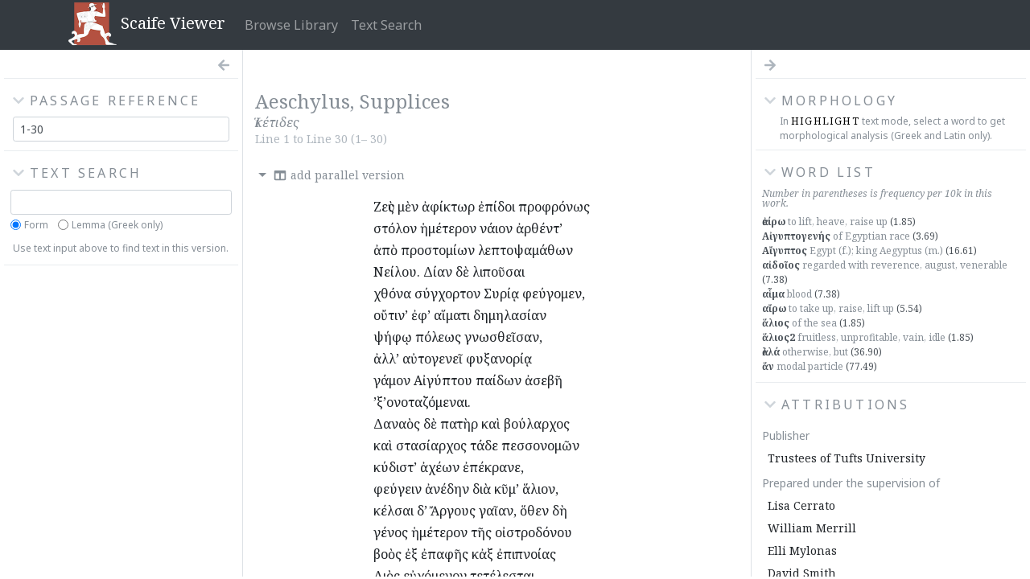

--- FILE ---
content_type: text/html; charset=utf-8
request_url: https://scaife.perseus.org/reader/urn:cts:greekLit:tlg0085.tlg001.perseus-grc2:1-30/
body_size: 2360
content:

<!DOCTYPE html>
<html lang="en">
    <head>
        <meta charset="utf-8" />
        <title>Scaife Viewer | Ἱκέτιδες</title>
        
            <meta name="viewport" content="width=device-width, initial-scale=1.0">
        

        
  <link type="text/css" href="/site_media/static/1.0820eccc5fb6f662c858.f13d88eef84c.css" rel="stylesheet" />
  <link type="text/css" href="/site_media/static/main.0820eccc5fb6f662c858.c788184a395f.css" rel="stylesheet" />


        
            <!-- HTML5 shim, for IE6-8 support of HTML elements -->
            <!--[if lt IE 9]>
                <script src="https://cdnjs.cloudflare.com/ajax/libs/html5shiv/3.7.2/html5shiv.min.js"></script>
            <![endif]-->
        

        
  <script defer src="https://use.fontawesome.com/releases/v5.0.6/js/all.js"></script>
  

<script async src="https://www.googletagmanager.com/gtag/js?id=UA-107671034-1"></script>
<script>
  window.dataLayer = window.dataLayer || [];
  function gtag() {
    dataLayer.push(arguments);
  }
  gtag('js', new Date());
  gtag('config', 'UA-107671034-1');
</script>


  
  <script src="https://polyfill.io/v2/polyfill.min.js?features=IntersectionObserver"></script>


    </head>
    <body class="reader" id="body" >
        <div class="">

            
  <header>
    <nav>
      <div class="container">
        
          <a class="navbar-brand" href="/"><img src="/site_media/static/images/perseus_running_man_small.png"> Scaife Viewer</a>
          
            <button class="navbar-toggler" type="button" data-toggle="collapse" data-target="#navbarSupportedContent">
              <span class="fa fa-bars"></span>
            </button>
          
          <div class="collapse navbar-collapse" id="navbarSupportedContent">
            
              <ul class="navbar-nav mr-auto">
                
                  <li class="nav-item"><a class="nav-link" href="/library/">Browse Library</a></li>
                  <li class="nav-item"><a class="nav-link" href="/search/">Text Search</a></li>
                
              </ul>
            
            
          </div>
        
      </div>
    </nav>
  </header>


            
  <div id="app"></div>


            
        </div>

        
    <script src="https://unpkg.com/jquery@3.3.1/dist/jquery.min.js"></script>
    <script type="text/javascript" src="/site_media/static/vendor-0820eccc5fb6f662c858.07541b69d682.js" ></script>
    <script type="text/javascript" src="/site_media/static/main-0820eccc5fb6f662c858.f32106425290.js" ></script>


        

        
  
  

    </body>
</html>


--- FILE ---
content_type: text/css; charset="utf-8"
request_url: https://scaife.perseus.org/site_media/static/1.0820eccc5fb6f662c858.f13d88eef84c.css
body_size: 4075
content:
@import url(https://fonts.googleapis.com/css?family=Noto+Serif:400,400i,700,700i&subset=greek,greek-ext,latin-ext);@import url(https://fonts.googleapis.com/css?family=Noto+Sans:400,700);.attribution[data-v-32814534]{font-size:var(--sv-attribution-font-size,14px);color:var(--sv-attribution-text-color,#868e96)}.empty-message[data-v-0aaec592]{font-size:var(--sv-empty-message-font-size,14px);color:var(--sv-empty-message-text-color,#495057);padding:0 0 .4rem;font-style:italic;flex:1}.error-message[data-v-8227e76a]{border:1px solid var(--sv-error-message-border-color,#9b4436);background:var(--sv-error-message-background-color,#f0ccc6);color:var(--sv-error-message-text-color,#9b4436);border-radius:5px;padding:1rem 3rem;text-align:center;font-size:18px;margin-top:40px}.loader-ball[data-v-31d48dcd]{margin-top:1em;text-align:center;transform:translateZ(0)}.loader-ball>div[data-v-31d48dcd]{background-color:var(--sv-loader-ball-color,#343a40);width:10px;height:10px}nav.paginator[data-v-69f53e14]{min-width:5em;width:auto;position:sticky;top:2em;text-align:center;align-self:flex-start;height:calc(100vh - 94px)}nav.paginator .disabled[data-v-69f53e14],nav.paginator a[data-v-69f53e14]{display:flex;justify-content:center;flex-direction:column;height:calc(100vh - 86px);align-items:center;font-size:36px}nav.paginator a[data-v-69f53e14]{color:var(--sv-paginator-link-text-color,#adb5bd)}nav.paginator a[data-v-69f53e14]:hover{color:var(--sv-paginator-link-hover-text-color,#343a40);background:var(--sv-paginator-link-hover-background-color,#f8f9fa)}nav.paginator .disabled[data-v-69f53e14]{color:var(--sv-paginator-disabled-text-color,#dee2e6)}.custom-selector--option[data-v-62a47ec4]{padding:.5rem .75rem;display:flex;cursor:pointer}.custom-selector--option[data-v-62a47ec4]:hover{background:var(--sv-custom-select-option-hover-background-color,#f8f9fa)}.custom-selector--option .label[data-v-62a47ec4]{padding-left:5px;margin:auto 0}.custom-select[data-v-85d54fb4]{position:relative;margin:10px 0}.custom-select--options[data-v-85d54fb4]{position:absolute;top:40px;left:0;right:0;border:1px solid var(--sv-custom-select-options-border-color,#dee2e6);background:var(--sv-custom-select-options-background-color,#fff);box-shadow:0 6px 12px rgba(0,0,0,.12);z-index:999}.custom-select--selected[data-v-85d54fb4]{border:1px solid var(--sv-custom-select-selected-border-color,#dee2e6);border-radius:3px;padding:.5rem .75rem;display:flex;justify-content:space-between;cursor:pointer}.custom-select--selected .title[data-v-85d54fb4]{display:flex}.custom-select--selected .title .label[data-v-85d54fb4]{padding-left:5px;margin:auto 0}.custom-select--selected:hover .chevron[data-v-85d54fb4]{color:var(--sv-custom-select-selected-hover-chevron-text-color,#343a40)}.chevron[data-v-85d54fb4]{color:var(--sv-custom-select-selected-hover-chevron-text-color,#adb5bd)}.attributions-container[data-v-5654c5f1]{flex-direction:column}.attributions-container>[data-v-5654c5f1]{font-size:14px}.attributions-container .attribution-row[data-v-5654c5f1]{flex-flow:row nowrap;margin:.75em 0}.attributions-container .attribution-row>.label[data-v-5654c5f1]{color:var(--sv-widget-attribution-label-text-color,#868e96)}.attributions-container .attribution-row>.value[data-v-5654c5f1]{font-family:var(--sv-widget-attribution-value-font-family,"Noto Serif");margin:.5em}.attributions-widget[data-v-03bb0d2b]{justify-content:flex-start;width:100%}.attribution[data-v-0e76b3b4]{font-size:var(--sv-attribution-font-size,14px);color:var(--sv-attribution-text-color,#868e96)}.empty-message[data-v-60b4e5f7]{font-size:var(--sv-empty-message-font-size,14px);color:var(--sv-empty-message-text-color,#495057);padding:0 0 .4rem;font-style:italic;flex:1}.error-message[data-v-0ef4bb8b]{border:1px solid var(--sv-error-message-border-color,#9b4436);background:var(--sv-error-message-background-color,#f0ccc6);color:var(--sv-error-message-text-color,#9b4436);border-radius:5px;padding:1rem 3rem;text-align:center;font-size:18px;margin-top:40px}.loader-ball[data-v-2eeb868d]{margin-top:1em;text-align:center;transform:translateZ(0)}.loader-ball>div[data-v-2eeb868d]{background-color:var(--sv-loader-ball-color,#343a40);width:10px;height:10px}nav.paginator[data-v-27a67258]{min-width:5em;width:auto;position:sticky;top:2em;text-align:center;align-self:flex-start;height:calc(100vh - 94px)}nav.paginator .disabled[data-v-27a67258],nav.paginator a[data-v-27a67258]{display:flex;justify-content:center;flex-direction:column;height:calc(100vh - 86px);align-items:center;font-size:36px}nav.paginator a[data-v-27a67258]{color:var(--sv-paginator-link-text-color,#adb5bd)}nav.paginator a[data-v-27a67258]:hover{color:var(--sv-paginator-link-hover-text-color,#343a40);background:var(--sv-paginator-link-hover-background-color,#f8f9fa)}nav.paginator .disabled[data-v-27a67258]{color:var(--sv-paginator-disabled-text-color,#dee2e6)}.custom-selector--option[data-v-77d1395e]{padding:.5rem .75rem;display:flex;cursor:pointer}.custom-selector--option[data-v-77d1395e]:hover{background:var(--sv-custom-select-option-hover-background-color,#f8f9fa)}.custom-selector--option .label[data-v-77d1395e]{padding-left:5px;margin:auto 0}.custom-select[data-v-9fe9d134]{position:relative;margin:10px 0}.custom-select--options[data-v-9fe9d134]{position:absolute;top:40px;left:0;right:0;border:1px solid var(--sv-custom-select-options-border-color,#dee2e6);background:var(--sv-custom-select-options-background-color,#fff);box-shadow:0 6px 12px rgba(0,0,0,.12);z-index:999}.custom-select--selected[data-v-9fe9d134]{border:1px solid var(--sv-custom-select-selected-border-color,#dee2e6);border-radius:3px;padding:.5rem .75rem;display:flex;justify-content:space-between;cursor:pointer}.custom-select--selected .title[data-v-9fe9d134]{display:flex}.custom-select--selected .title .label[data-v-9fe9d134]{padding-left:5px;margin:auto 0}.custom-select--selected:hover .chevron[data-v-9fe9d134]{color:var(--sv-custom-select-selected-hover-chevron-text-color,#343a40)}.chevron[data-v-9fe9d134]{color:var(--sv-custom-select-selected-hover-chevron-text-color,#adb5bd)}.repo-metadata-container[data-v-3a91ed03]{flex-direction:column}.repo-metadata-container>[data-v-3a91ed03]{font-size:14px}.repo-metadata-container .github-logo[data-v-3a91ed03]{font-size:12px}.repo-metadata-container .repo-metadata-row[data-v-3a91ed03],.repo-metadata-container .repo-name[data-v-3a91ed03]{flex-flow:row nowrap;margin:.5em 0}.repo-metadata-container .repo-metadata-row>.label[data-v-3a91ed03],.repo-metadata-container .repo-name>.label[data-v-3a91ed03]{color:var(--sv-widget-repo-metadata-label-text-color,#868e96)}.repo-metadata-container .repo-metadata-row>.value[data-v-3a91ed03],.repo-metadata-container .repo-name>.value[data-v-3a91ed03]{margin-top:.25em;font-family:var(--sv-widget-repo-metadata-value-font-family,"Noto Serif")}.repo-metadata-container .sha>a[data-v-3a91ed03]{font-family:var(--sv-widget-repo-metadata-sha-font-family,"monospace")}.repo-metadata-container .report-issue-link[data-v-3a91ed03]{font-size:var(--sv-report-issue-link-font-size,10px)}.repo-metadata-widget[data-v-499cae7c]{justify-content:flex-start;width:100%}.attribution[data-v-642d2060]{font-size:var(--sv-attribution-font-size,14px);color:var(--sv-attribution-text-color,#868e96)}.empty-message[data-v-0d5637a1]{font-size:var(--sv-empty-message-font-size,14px);color:var(--sv-empty-message-text-color,#495057);padding:0 0 .4rem;font-style:italic;flex:1}.error-message[data-v-92db1f0c]{border:1px solid var(--sv-error-message-border-color,#9b4436);background:var(--sv-error-message-background-color,#f0ccc6);color:var(--sv-error-message-text-color,#9b4436);border-radius:5px;padding:1rem 3rem;text-align:center;font-size:18px;margin-top:40px}.loader-ball[data-v-bb03c292]{margin-top:1em;text-align:center;transform:translateZ(0)}.loader-ball>div[data-v-bb03c292]{background-color:var(--sv-loader-ball-color,#343a40);width:10px;height:10px}.ball-pulse>div:first-child{animation:scale .75s cubic-bezier(.2,.68,.18,1.08) -.24s infinite}.ball-pulse>div:nth-child(2){animation:scale .75s cubic-bezier(.2,.68,.18,1.08) -.12s infinite}.ball-pulse>div:nth-child(3){animation:scale .75s cubic-bezier(.2,.68,.18,1.08) 0s infinite}.ball-pulse>div{background-color:#fff;width:15px;height:15px;border-radius:100%;margin:2px;animation-fill-mode:both;display:inline-block}@keyframes ball-pulse-sync{33%{transform:translateY(10px)}66%{transform:translateY(-10px)}to{transform:translateY(0)}}.ball-pulse-sync>div:first-child{animation:ball-pulse-sync .6s ease-in-out -.14s infinite}.ball-pulse-sync>div:nth-child(2){animation:ball-pulse-sync .6s ease-in-out -.07s infinite}.ball-pulse-sync>div:nth-child(3){animation:ball-pulse-sync .6s ease-in-out 0s infinite}.ball-pulse-sync>div{background-color:#fff;width:15px;height:15px;border-radius:100%;margin:2px;animation-fill-mode:both;display:inline-block}@keyframes ball-scale{0%{transform:scale(0)}to{transform:scale(1);opacity:0}}.ball-scale>div{background-color:#fff;width:15px;height:15px;border-radius:100%;margin:2px;animation-fill-mode:both;display:inline-block;height:60px;width:60px;animation:ball-scale 1s ease-in-out 0s infinite}.ball-scale-random{width:37px;height:40px}.ball-scale-random>div{background-color:#fff;width:15px;height:15px;border-radius:100%;margin:2px;animation-fill-mode:both;position:absolute;display:inline-block;height:30px;width:30px;animation:ball-scale 1s ease-in-out 0s infinite}.ball-scale-random>div:first-child{margin-left:-7px;animation:ball-scale 1s ease-in-out .2s infinite}.ball-scale-random>div:nth-child(3){margin-left:-2px;margin-top:9px;animation:ball-scale 1s ease-in-out .5s infinite}.ball-rotate{position:relative}.ball-rotate>div{background-color:#fff;width:15px;height:15px;border-radius:100%;margin:2px;animation-fill-mode:both;position:relative}.ball-rotate>div:first-child{animation:rotate 1s cubic-bezier(.7,-.13,.22,.86) 0s infinite}.ball-rotate>div:after,.ball-rotate>div:before{background-color:#fff;width:15px;height:15px;border-radius:100%;margin:2px;content:"";position:absolute;opacity:.8}.ball-rotate>div:before{top:0;left:-28px}.ball-rotate>div:after{top:0;left:25px}.ball-clip-rotate>div{background-color:#fff;width:15px;height:15px;border-radius:100%;margin:2px;animation-fill-mode:both;border:2px solid;border-color:#fff #fff transparent;height:26px;width:26px;background:transparent!important;display:inline-block;animation:rotate .75s linear 0s infinite}@keyframes scale{30%{transform:scale(.3)}to{transform:scale(1)}}.ball-clip-rotate-pulse{position:relative;transform:translateY(-15px)}.ball-clip-rotate-pulse>div{animation-fill-mode:both;position:absolute;top:0;left:0;border-radius:100%}.ball-clip-rotate-pulse>div:first-child{background:#fff;height:16px;width:16px;top:7px;left:-7px;animation:scale 1s cubic-bezier(.09,.57,.49,.9) 0s infinite}.ball-clip-rotate-pulse>div:last-child{position:absolute;width:30px;height:30px;left:-16px;top:-2px;background:transparent;border:2px solid;border-color:#fff transparent;border-style:solid;border-width:2px;animation:rotate 1s cubic-bezier(.09,.57,.49,.9) 0s infinite;animation-duration:1s}@keyframes rotate{0%{transform:rotate(0deg) scale(1)}50%{transform:rotate(180deg) scale(.6)}to{transform:rotate(1turn) scale(1)}}.ball-clip-rotate-multiple{position:relative}.ball-clip-rotate-multiple>div{animation-fill-mode:both;position:absolute;left:-20px;top:-20px;border-color:transparent #fff;border-style:solid;border-width:2px;border-radius:100%;height:35px;width:35px;animation:rotate 1s ease-in-out 0s infinite}.ball-clip-rotate-multiple>div:last-child{display:inline-block;top:-10px;left:-10px;width:15px;height:15px;animation-duration:.5s;border-color:#fff transparent;animation-direction:reverse}@keyframes ball-scale-ripple{0%{transform:scale(.1);opacity:1}70%{transform:scale(1);opacity:.7}to{opacity:0}}.ball-scale-ripple>div{animation-fill-mode:both;height:50px;width:50px;border-radius:100%;border:2px solid #fff;animation:ball-scale-ripple 1s cubic-bezier(.21,.53,.56,.8) 0s infinite}@keyframes ball-scale-ripple-multiple{0%{transform:scale(.1);opacity:1}70%{transform:scale(1);opacity:.7}to{opacity:0}}.ball-scale-ripple-multiple{position:relative;transform:translateY(-25px)}.ball-scale-ripple-multiple>div:nth-child(0){animation-delay:-.8s}.ball-scale-ripple-multiple>div:first-child{animation-delay:-.6s}.ball-scale-ripple-multiple>div:nth-child(2){animation-delay:-.4s}.ball-scale-ripple-multiple>div:nth-child(3){animation-delay:-.2s}.ball-scale-ripple-multiple>div{animation-fill-mode:both;position:absolute;top:-2px;left:-26px;width:50px;height:50px;border-radius:100%;border:2px solid #fff;animation:ball-scale-ripple-multiple 1.25s cubic-bezier(.21,.53,.56,.8) 0s infinite}@keyframes ball-beat{50%{opacity:.2;transform:scale(.75)}to{opacity:1;transform:scale(1)}}.ball-beat>div{background-color:#fff;width:15px;height:15px;border-radius:100%;margin:2px;animation-fill-mode:both;display:inline-block;animation:ball-beat .7s linear 0s infinite}.ball-beat>div:nth-child(2n-1){animation-delay:-.35s!important}@keyframes ball-scale-multiple{0%{transform:scale(0);opacity:0}5%{opacity:1}to{transform:scale(1);opacity:0}}.ball-scale-multiple{position:relative;transform:translateY(-30px)}.ball-scale-multiple>div:nth-child(2){animation-delay:-.4s}.ball-scale-multiple>div:nth-child(3){animation-delay:-.2s}.ball-scale-multiple>div{background-color:#fff;width:15px;height:15px;border-radius:100%;animation-fill-mode:both;position:absolute;left:-30px;top:0;opacity:0;margin:0;width:60px;height:60px;animation:ball-scale-multiple 1s linear 0s infinite}@keyframes ball-triangle-path-1{33%{transform:translate(25px,-50px)}66%{transform:translate(50px)}to{transform:translate(0)}}@keyframes ball-triangle-path-2{33%{transform:translate(25px,50px)}66%{transform:translate(-25px,50px)}to{transform:translate(0)}}@keyframes ball-triangle-path-3{33%{transform:translate(-50px)}66%{transform:translate(-25px,-50px)}to{transform:translate(0)}}.ball-triangle-path{position:relative;transform:translate(-29.994px,-37.50938px)}.ball-triangle-path>div:first-child{animation-name:ball-triangle-path-1;animation-delay:0;animation-duration:2s;animation-timing-function:ease-in-out;animation-iteration-count:infinite}.ball-triangle-path>div:nth-child(2){animation-name:ball-triangle-path-2;animation-delay:0;animation-duration:2s;animation-timing-function:ease-in-out;animation-iteration-count:infinite}.ball-triangle-path>div:nth-child(3){animation-name:ball-triangle-path-3;animation-delay:0;animation-duration:2s;animation-timing-function:ease-in-out;animation-iteration-count:infinite}.ball-triangle-path>div{animation-fill-mode:both;position:absolute;width:10px;height:10px;border-radius:100%;border:1px solid #fff}.ball-triangle-path>div:first-of-type{top:50px}.ball-triangle-path>div:nth-of-type(2){left:25px}.ball-triangle-path>div:nth-of-type(3){top:50px;left:50px}@keyframes ball-pulse-rise-even{0%{transform:scale(1.1)}25%{transform:translateY(-30px)}50%{transform:scale(.4)}75%{transform:translateY(30px)}to{transform:translateY(0);transform:scale(1)}}@keyframes ball-pulse-rise-odd{0%{transform:scale(.4)}25%{transform:translateY(30px)}50%{transform:scale(1.1)}75%{transform:translateY(-30px)}to{transform:translateY(0);transform:scale(.75)}}.ball-pulse-rise>div{background-color:#fff;width:15px;height:15px;border-radius:100%;margin:2px;animation-fill-mode:both;display:inline-block;animation-duration:1s;animation-timing-function:cubic-bezier(.15,.46,.9,.6);animation-iteration-count:infinite;animation-delay:0}.ball-pulse-rise>div:nth-child(2n){animation-name:ball-pulse-rise-even}.ball-pulse-rise>div:nth-child(2n-1){animation-name:ball-pulse-rise-odd}@keyframes ball-grid-beat{50%{opacity:.7}to{opacity:1}}.ball-grid-beat{width:57px}.ball-grid-beat>div:first-child{animation-delay:.15s;animation-duration:1.45s}.ball-grid-beat>div:nth-child(2){animation-delay:-.02s;animation-duration:.97s}.ball-grid-beat>div:nth-child(3){animation-delay:.66s;animation-duration:1.23s}.ball-grid-beat>div:nth-child(4){animation-delay:.64s;animation-duration:1.24s}.ball-grid-beat>div:nth-child(5){animation-delay:-.19s;animation-duration:1.13s}.ball-grid-beat>div:nth-child(6){animation-delay:.69s;animation-duration:1.42s}.ball-grid-beat>div:nth-child(7){animation-delay:.58s;animation-duration:1.14s}.ball-grid-beat>div:nth-child(8){animation-delay:.21s;animation-duration:1.17s}.ball-grid-beat>div:nth-child(9){animation-delay:-.18s;animation-duration:.65s}.ball-grid-beat>div{background-color:#fff;width:15px;height:15px;border-radius:100%;margin:2px;animation-fill-mode:both;float:left;animation-name:ball-grid-beat;animation-iteration-count:infinite;animation-delay:0}@keyframes ball-grid-pulse{0%{transform:scale(1)}50%{transform:scale(.5);opacity:.7}to{transform:scale(1);opacity:1}}.ball-grid-pulse{width:57px}.ball-grid-pulse>div:first-child{animation-delay:.22s;animation-duration:.9s}.ball-grid-pulse>div:nth-child(2){animation-delay:.64s;animation-duration:1s}.ball-grid-pulse>div:nth-child(3){animation-delay:-.15s;animation-duration:.63s}.ball-grid-pulse>div:nth-child(4){animation-delay:-.03s;animation-duration:1.24s}.ball-grid-pulse>div:nth-child(5){animation-delay:.08s;animation-duration:1.37s}.ball-grid-pulse>div:nth-child(6){animation-delay:.43s;animation-duration:1.55s}.ball-grid-pulse>div:nth-child(7){animation-delay:.05s;animation-duration:.7s}.ball-grid-pulse>div:nth-child(8){animation-delay:.05s;animation-duration:.97s}.ball-grid-pulse>div:nth-child(9){animation-delay:.3s;animation-duration:.63s}.ball-grid-pulse>div{background-color:#fff;width:15px;height:15px;border-radius:100%;margin:2px;animation-fill-mode:both;float:left;animation-name:ball-grid-pulse;animation-iteration-count:infinite;animation-delay:0}@keyframes ball-spin-fade-loader{50%{opacity:.3;transform:scale(.4)}to{opacity:1;transform:scale(1)}}.ball-spin-fade-loader{position:relative;top:-10px;left:-10px}.ball-spin-fade-loader>div:first-child{top:25px;left:0;animation:ball-spin-fade-loader 1s linear -.96s infinite}.ball-spin-fade-loader>div:nth-child(2){top:17.04545px;left:17.04545px;animation:ball-spin-fade-loader 1s linear -.84s infinite}.ball-spin-fade-loader>div:nth-child(3){top:0;left:25px;animation:ball-spin-fade-loader 1s linear -.72s infinite}.ball-spin-fade-loader>div:nth-child(4){top:-17.04545px;left:17.04545px;animation:ball-spin-fade-loader 1s linear -.6s infinite}.ball-spin-fade-loader>div:nth-child(5){top:-25px;left:0;animation:ball-spin-fade-loader 1s linear -.48s infinite}.ball-spin-fade-loader>div:nth-child(6){top:-17.04545px;left:-17.04545px;animation:ball-spin-fade-loader 1s linear -.36s infinite}.ball-spin-fade-loader>div:nth-child(7){top:0;left:-25px;animation:ball-spin-fade-loader 1s linear -.24s infinite}.ball-spin-fade-loader>div:nth-child(8){top:17.04545px;left:-17.04545px;animation:ball-spin-fade-loader 1s linear -.12s infinite}.ball-spin-fade-loader>div{background-color:#fff;width:15px;height:15px;border-radius:100%;margin:2px;animation-fill-mode:both;position:absolute}@keyframes ball-spin-loader{75%{opacity:.2}to{opacity:1}}.ball-spin-loader{position:relative}.ball-spin-loader>span:first-child{top:45px;left:0;animation:ball-spin-loader 2s linear .9s infinite}.ball-spin-loader>span:nth-child(2){top:30.68182px;left:30.68182px;animation:ball-spin-loader 2s linear 1.8s infinite}.ball-spin-loader>span:nth-child(3){top:0;left:45px;animation:ball-spin-loader 2s linear 2.7s infinite}.ball-spin-loader>span:nth-child(4){top:-30.68182px;left:30.68182px;animation:ball-spin-loader 2s linear 3.6s infinite}.ball-spin-loader>span:nth-child(5){top:-45px;left:0;animation:ball-spin-loader 2s linear 4.5s infinite}.ball-spin-loader>span:nth-child(6){top:-30.68182px;left:-30.68182px;animation:ball-spin-loader 2s linear 5.4s infinite}.ball-spin-loader>span:nth-child(7){top:0;left:-45px;animation:ball-spin-loader 2s linear 6.3s infinite}.ball-spin-loader>span:nth-child(8){top:30.68182px;left:-30.68182px;animation:ball-spin-loader 2s linear 7.2s infinite}.ball-spin-loader>div{animation-fill-mode:both;position:absolute;width:15px;height:15px;border-radius:100%;background:green}@keyframes ball-zig{33%{transform:translate(-15px,-30px)}66%{transform:translate(15px,-30px)}to{transform:translate(0)}}@keyframes ball-zag{33%{transform:translate(15px,30px)}66%{transform:translate(-15px,30px)}to{transform:translate(0)}}.ball-zig-zag{position:relative;transform:translate(-15px,-15px)}.ball-zig-zag>div{background-color:#fff;width:15px;height:15px;border-radius:100%;animation-fill-mode:both;position:absolute;margin:2px 2px 2px 15px;top:4px;left:-7px}.ball-zig-zag>div:first-child{animation:ball-zig .7s linear 0s infinite}.ball-zig-zag>div:last-child{animation:ball-zag .7s linear 0s infinite}@keyframes ball-zig-deflect{17%{transform:translate(-15px,-30px)}34%{transform:translate(15px,-30px)}50%{transform:translate(0)}67%{transform:translate(15px,-30px)}84%{transform:translate(-15px,-30px)}to{transform:translate(0)}}@keyframes ball-zag-deflect{17%{transform:translate(15px,30px)}34%{transform:translate(-15px,30px)}50%{transform:translate(0)}67%{transform:translate(-15px,30px)}84%{transform:translate(15px,30px)}to{transform:translate(0)}}.ball-zig-zag-deflect{position:relative;transform:translate(-15px,-15px)}.ball-zig-zag-deflect>div{background-color:#fff;width:15px;height:15px;border-radius:100%;animation-fill-mode:both;position:absolute;margin:2px 2px 2px 15px;top:4px;left:-7px}.ball-zig-zag-deflect>div:first-child{animation:ball-zig-deflect 1.5s linear 0s infinite}.ball-zig-zag-deflect>div:last-child{animation:ball-zag-deflect 1.5s linear 0s infinite}@keyframes line-scale{0%{transform:scaley(1)}50%{transform:scaley(.4)}to{transform:scaley(1)}}.line-scale>div:first-child{animation:line-scale 1s cubic-bezier(.2,.68,.18,1.08) -.4s infinite}.line-scale>div:nth-child(2){animation:line-scale 1s cubic-bezier(.2,.68,.18,1.08) -.3s infinite}.line-scale>div:nth-child(3){animation:line-scale 1s cubic-bezier(.2,.68,.18,1.08) -.2s infinite}.line-scale>div:nth-child(4){animation:line-scale 1s cubic-bezier(.2,.68,.18,1.08) -.1s infinite}.line-scale>div:nth-child(5){animation:line-scale 1s cubic-bezier(.2,.68,.18,1.08) 0s infinite}.line-scale>div{background-color:#fff;width:4px;height:35px;border-radius:2px;margin:2px;animation-fill-mode:both;display:inline-block}@keyframes line-scale-party{0%{transform:scale(1)}50%{transform:scale(.5)}to{transform:scale(1)}}.line-scale-party>div:first-child{animation-delay:.48s;animation-duration:.54s}.line-scale-party>div:nth-child(2){animation-delay:-.15s;animation-duration:1.15s}.line-scale-party>div:nth-child(3){animation-delay:.04s;animation-duration:.77s}.line-scale-party>div:nth-child(4){animation-delay:-.12s;animation-duration:.61s}.line-scale-party>div{background-color:#fff;width:4px;height:35px;border-radius:2px;margin:2px;animation-fill-mode:both;display:inline-block;animation-name:line-scale-party;animation-iteration-count:infinite;animation-delay:0}@keyframes line-scale-pulse-out{0%{transform:scaley(1)}50%{transform:scaley(.4)}to{transform:scaley(1)}}.line-scale-pulse-out>div{background-color:#fff;width:4px;height:35px;border-radius:2px;margin:2px;animation-fill-mode:both;display:inline-block;animation:line-scale-pulse-out .9s cubic-bezier(.85,.25,.37,.85) -.6s infinite}.line-scale-pulse-out>div:nth-child(2),.line-scale-pulse-out>div:nth-child(4){animation-delay:-.4s!important}.line-scale-pulse-out>div:first-child,.line-scale-pulse-out>div:nth-child(5){animation-delay:-.2s!important}@keyframes line-scale-pulse-out-rapid{0%{transform:scaley(1)}80%{transform:scaley(.3)}90%{transform:scaley(1)}}.line-scale-pulse-out-rapid>div{background-color:#fff;width:4px;height:35px;border-radius:2px;margin:2px;animation-fill-mode:both;display:inline-block;vertical-align:middle;animation:line-scale-pulse-out-rapid .9s cubic-bezier(.11,.49,.38,.78) -.5s infinite}.line-scale-pulse-out-rapid>div:nth-child(2),.line-scale-pulse-out-rapid>div:nth-child(4){animation-delay:-.25s!important}.line-scale-pulse-out-rapid>div:first-child,.line-scale-pulse-out-rapid>div:nth-child(5){animation-delay:0s!important}@keyframes line-spin-fade-loader{50%{opacity:.3}to{opacity:1}}.line-spin-fade-loader{position:relative;top:-10px;left:-4px}.line-spin-fade-loader>div:first-child{top:20px;left:0;animation:line-spin-fade-loader 1.2s ease-in-out -.84s infinite}.line-spin-fade-loader>div:nth-child(2){top:13.63636px;left:13.63636px;transform:rotate(-45deg);animation:line-spin-fade-loader 1.2s ease-in-out -.72s infinite}.line-spin-fade-loader>div:nth-child(3){top:0;left:20px;transform:rotate(90deg);animation:line-spin-fade-loader 1.2s ease-in-out -.6s infinite}.line-spin-fade-loader>div:nth-child(4){top:-13.63636px;left:13.63636px;transform:rotate(45deg);animation:line-spin-fade-loader 1.2s ease-in-out -.48s infinite}.line-spin-fade-loader>div:nth-child(5){top:-20px;left:0;animation:line-spin-fade-loader 1.2s ease-in-out -.36s infinite}.line-spin-fade-loader>div:nth-child(6){top:-13.63636px;left:-13.63636px;transform:rotate(-45deg);animation:line-spin-fade-loader 1.2s ease-in-out -.24s infinite}.line-spin-fade-loader>div:nth-child(7){top:0;left:-20px;transform:rotate(90deg);animation:line-spin-fade-loader 1.2s ease-in-out -.12s infinite}.line-spin-fade-loader>div:nth-child(8){top:13.63636px;left:-13.63636px;transform:rotate(45deg);animation:line-spin-fade-loader 1.2s ease-in-out 0s infinite}.line-spin-fade-loader>div{background-color:#fff;width:4px;height:35px;border-radius:2px;margin:2px;animation-fill-mode:both;position:absolute;width:5px;height:15px}@keyframes triangle-skew-spin{25%{transform:perspective(100px) rotateX(180deg) rotateY(0)}50%{transform:perspective(100px) rotateX(180deg) rotateY(180deg)}75%{transform:perspective(100px) rotateX(0) rotateY(180deg)}to{transform:perspective(100px) rotateX(0) rotateY(0)}}.triangle-skew-spin>div{animation-fill-mode:both;width:0;height:0;border-left:20px solid transparent;border-right:20px solid transparent;border-bottom:20px solid #fff;animation:triangle-skew-spin 3s cubic-bezier(.09,.57,.49,.9) 0s infinite}@keyframes square-spin{25%{transform:perspective(100px) rotateX(180deg) rotateY(0)}50%{transform:perspective(100px) rotateX(180deg) rotateY(180deg)}75%{transform:perspective(100px) rotateX(0) rotateY(180deg)}to{transform:perspective(100px) rotateX(0) rotateY(0)}}.square-spin>div{animation-fill-mode:both;width:50px;height:50px;background:#fff;animation:square-spin 3s cubic-bezier(.09,.57,.49,.9) 0s infinite}@keyframes rotate_pacman_half_up{0%{transform:rotate(270deg)}50%{transform:rotate(1turn)}to{transform:rotate(270deg)}}@keyframes rotate_pacman_half_down{0%{transform:rotate(90deg)}50%{transform:rotate(0deg)}to{transform:rotate(90deg)}}@keyframes pacman-balls{75%{opacity:.7}to{transform:translate(-100px,-6.25px)}}.pacman{position:relative}.pacman>div:nth-child(2){animation:pacman-balls 1s linear -.99s infinite}.pacman>div:nth-child(3){animation:pacman-balls 1s linear -.66s infinite}.pacman>div:nth-child(4){animation:pacman-balls 1s linear -.33s infinite}.pacman>div:nth-child(5){animation:pacman-balls 1s linear 0s infinite}.pacman>div:first-of-type{width:0;height:0;border:25px solid #fff;border-right-color:transparent;border-radius:25px;animation:rotate_pacman_half_up .5s 0s infinite;position:relative;left:-30px}.pacman>div:nth-child(2){width:0;height:0;border:25px solid #fff;border-right-color:transparent;border-radius:25px;animation:rotate_pacman_half_down .5s 0s infinite;margin-top:-50px;position:relative;left:-30px}.pacman>div:nth-child(3),.pacman>div:nth-child(4),.pacman>div:nth-child(5),.pacman>div:nth-child(6){background-color:#fff;width:15px;height:15px;border-radius:100%;margin:2px;width:10px;height:10px;position:absolute;transform:translateY(-6.25px);top:25px;left:70px}@keyframes cube-transition{25%{transform:translateX(50px) scale(.5) rotate(-90deg)}50%{transform:translate(50px,50px) rotate(-180deg)}75%{transform:translateY(50px) scale(.5) rotate(-270deg)}to{transform:rotate(-1turn)}}.cube-transition{position:relative;transform:translate(-25px,-25px)}.cube-transition>div{animation-fill-mode:both;width:10px;height:10px;position:absolute;top:-5px;left:-5px;background-color:#fff;animation:cube-transition 1.6s ease-in-out 0s infinite}.cube-transition>div:last-child{animation-delay:-.8s}@keyframes spin-rotate{0%{transform:rotate(0deg)}50%{transform:rotate(180deg)}to{transform:rotate(1turn)}}.semi-circle-spin{position:relative;width:35px;height:35px;overflow:hidden}.semi-circle-spin>div{position:absolute;border-width:0;border-radius:100%;animation:spin-rotate .6s linear 0s infinite;background-image:linear-gradient(transparent,transparent 70%,#fff 0,#fff);width:100%;height:100%}nav.paginator[data-v-718c6304]{min-width:5em;width:auto;position:sticky;top:2em;text-align:center;align-self:flex-start;height:calc(100vh - 94px)}nav.paginator .disabled[data-v-718c6304],nav.paginator a[data-v-718c6304]{display:flex;justify-content:center;flex-direction:column;height:calc(100vh - 86px);align-items:center;font-size:36px}nav.paginator a[data-v-718c6304]{color:var(--sv-paginator-link-text-color,#adb5bd)}nav.paginator a[data-v-718c6304]:hover{color:var(--sv-paginator-link-hover-text-color,#343a40);background:var(--sv-paginator-link-hover-background-color,#f8f9fa)}nav.paginator .disabled[data-v-718c6304]{color:var(--sv-paginator-disabled-text-color,#dee2e6)}.custom-selector--option[data-v-25490d88]{padding:.5rem .75rem;display:flex;cursor:pointer}.custom-selector--option[data-v-25490d88]:hover{background:var(--sv-custom-select-option-hover-background-color,#f8f9fa)}.custom-selector--option .label[data-v-25490d88]{padding-left:5px;margin:auto 0}.custom-select[data-v-7fa154a4]{position:relative;margin:10px 0}.custom-select--options[data-v-7fa154a4]{position:absolute;top:40px;left:0;right:0;border:1px solid var(--sv-custom-select-options-border-color,#dee2e6);background:var(--sv-custom-select-options-background-color,#fff);box-shadow:0 6px 12px rgba(0,0,0,.12);z-index:999}.custom-select--selected[data-v-7fa154a4]{border:1px solid var(--sv-custom-select-selected-border-color,#dee2e6);border-radius:3px;padding:.5rem .75rem;display:flex;justify-content:space-between;cursor:pointer}.custom-select--selected .title[data-v-7fa154a4]{display:flex}.custom-select--selected .title .label[data-v-7fa154a4]{padding-left:5px;margin:auto 0}.custom-select--selected:hover .chevron[data-v-7fa154a4]{color:var(--sv-custom-select-selected-hover-chevron-text-color,#343a40)}.chevron[data-v-7fa154a4]{color:var(--sv-custom-select-selected-hover-chevron-text-color,#adb5bd)}aside[data-v-2ccb01e2]{flex-direction:column}aside h4[data-v-2ccb01e2],aside h5[data-v-2ccb01e2]{margin:.33em 0}.new-alexandria-widget{width:100%}.new-alexandria-widget img{max-width:100%}.text-xs{font-size:12px}.text-sm{font-size:14px}.text-md{font-size:16px}.text-lg{font-size:20px}.text-xl{font-size:24px}.text-width-narrow{max-width:20em}.text-width-normal{max-width:30em}.text-width-wide{max-width:40em}.text-width-full{max-width:100%}.hello[data-v-55529c99]{color:red}h1.work-title[data-v-6df02364]{font-size:1.75em;margin:0}nav.paginator[data-v-12a4ad06]{min-width:5em;width:auto;position:sticky;top:2em}.text-size-control[data-v-5fcb3041]{cursor:pointer;font-family:"Noto Serif",serif;color:#adb5bd}.text-size-control.selected[data-v-5fcb3041]{color:#343a40}.text-width-control[data-v-df4f74bc]{font-family:"Noto Serif",serif;cursor:pointer;color:#adb5bd;font-size:14px;padding-right:5px}.text-width-control.active[data-v-df4f74bc]{color:#343a40}.text-size-widget[data-v-01b20d78]{margin:0 2em;flex:1}a[data-v-16ebfd8d]{text-decoration:none}.passage-ancestors-widget[data-v-16ebfd8d]{width:100%;margin:.5em 0 1em;grid-auto-rows:1fr;grid-template-columns:repeat(auto-fill,minmax(1.6em,1fr));grid-gap:.0825em}.passage-ancestors-widget [data-v-16ebfd8d]{display:flex;justify-content:center;align-items:center;border:1px solid #e9ecef;font-size:.75rem}.passage-ancestors-widget a[data-v-16ebfd8d]{border:none}a[data-v-60a2c859]{text-decoration:none}.passage-children-widget[data-v-60a2c859]{width:100%;margin:.5em 0 1em;grid-auto-rows:1fr;grid-template-columns:repeat(auto-fill,minmax(1.6em,1fr));grid-gap:.0825em}.passage-children-widget [data-v-60a2c859]{display:flex;justify-content:center;align-items:center;border:1px solid #e9ecef;font-size:.8rem}.passage-children-widget a[data-v-60a2c859]{border:none}.passage-reference-widget[data-v-544a34d4],.text-width-widget[data-v-9251cd44]{margin:0 2em;flex:1}

--- FILE ---
content_type: text/css; charset="utf-8"
request_url: https://scaife.perseus.org/site_media/static/main.0820eccc5fb6f662c858.c788184a395f.css
body_size: 53088
content:
@import url(https://fonts.googleapis.com/css?family=Noto+Serif:400,400i,700,700i&subset=greek,greek-ext,latin-ext);@import url(https://fonts.googleapis.com/css?family=Noto+Sans:400,700);@import url(https://fonts.googleapis.com/earlyaccess/notosanscoptic.css);
/*!
 * Bootstrap v4.4.1 (https://getbootstrap.com/)
 * Copyright 2011-2019 The Bootstrap Authors
 * Copyright 2011-2019 Twitter, Inc.
 * Licensed under MIT (https://github.com/twbs/bootstrap/blob/master/LICENSE)
 */:root{--blue:#007bff;--indigo:#6610f2;--purple:#6f42c1;--pink:#e83e8c;--red:#dc3545;--orange:#fd7e14;--yellow:#ffc107;--green:#28a745;--teal:#20c997;--cyan:#17a2b8;--white:#fff;--gray:#868e96;--gray-dark:#343a40;--primary:#b45141;--secondary:#868e96;--success:#007bff;--info:#17a2b8;--warning:#ffc107;--danger:#dc3545;--light:#f8f9fa;--dark:#343a40;--breakpoint-xs:0;--breakpoint-sm:576px;--breakpoint-md:768px;--breakpoint-lg:992px;--breakpoint-xl:1200px;--font-family-sans-serif:-apple-system,BlinkMacSystemFont,"Segoe UI",Roboto,"Helvetica Neue",Arial,"Noto Sans",sans-serif,"Apple Color Emoji","Segoe UI Emoji","Segoe UI Symbol","Noto Color Emoji";--font-family-monospace:SFMono-Regular,Menlo,Monaco,Consolas,"Liberation Mono","Courier New",monospace}*,:after,:before{box-sizing:border-box}html{font-family:sans-serif;line-height:1.15;-webkit-text-size-adjust:100%;-webkit-tap-highlight-color:rgba(0,0,0,0)}article,aside,figcaption,figure,footer,header,hgroup,main,nav,section{display:block}body{margin:0;font-family:-apple-system,BlinkMacSystemFont,Segoe UI,Roboto,Helvetica Neue,Arial,Noto Sans,sans-serif,Apple Color Emoji,Segoe UI Emoji,Segoe UI Symbol,Noto Color Emoji;font-size:1rem;font-weight:400;line-height:1.5;color:#212529;text-align:left;background-color:#fff}[tabindex="-1"]:focus:not(:focus-visible){outline:0!important}hr{box-sizing:content-box;height:0;overflow:visible}h1,h2,h3,h4,h5,h6{margin-top:0;margin-bottom:.5rem}p{margin-top:0;margin-bottom:1rem}abbr[data-original-title],abbr[title]{text-decoration:underline;text-decoration:underline dotted;cursor:help;border-bottom:0;text-decoration-skip-ink:none}address{font-style:normal;line-height:inherit}address,dl,ol,ul{margin-bottom:1rem}dl,ol,ul{margin-top:0}ol ol,ol ul,ul ol,ul ul{margin-bottom:0}dt{font-weight:700}dd{margin-bottom:.5rem;margin-left:0}blockquote{margin:0 0 1rem}b,strong{font-weight:bolder}small{font-size:80%}sub,sup{position:relative;font-size:75%;line-height:0;vertical-align:baseline}sub{bottom:-.25em}sup{top:-.5em}a{color:#b45141;text-decoration:none;background-color:transparent}a:hover{color:#7c382d;text-decoration:underline}a:not([href]){color:inherit;text-decoration:none}a:not([href]):hover{color:inherit;text-decoration:none}code,kbd,pre,samp{font-family:SFMono-Regular,Menlo,Monaco,Consolas,Liberation Mono,Courier New,monospace;font-size:1em}pre{margin-top:0;margin-bottom:1rem;overflow:auto}figure{margin:0 0 1rem}img{border-style:none}img,svg{vertical-align:middle}svg{overflow:hidden}table{border-collapse:collapse}caption{padding-top:.75rem;padding-bottom:.75rem;color:#868e96;text-align:left;caption-side:bottom}th{text-align:inherit}label{display:inline-block;margin-bottom:.5rem}button{border-radius:0}button:focus{outline:1px dotted;outline:5px auto -webkit-focus-ring-color}button,input,optgroup,select,textarea{margin:0;font-family:inherit;font-size:inherit;line-height:inherit}button,input{overflow:visible}button,select{text-transform:none}select{word-wrap:normal}[type=button],[type=reset],[type=submit],button{-webkit-appearance:button}[type=button]:not(:disabled),[type=reset]:not(:disabled),[type=submit]:not(:disabled),button:not(:disabled){cursor:pointer}[type=button]::-moz-focus-inner,[type=reset]::-moz-focus-inner,[type=submit]::-moz-focus-inner,button::-moz-focus-inner{padding:0;border-style:none}input[type=checkbox],input[type=radio]{box-sizing:border-box;padding:0}input[type=date],input[type=datetime-local],input[type=month],input[type=time]{-webkit-appearance:listbox}textarea{overflow:auto;resize:vertical}fieldset{min-width:0;padding:0;margin:0;border:0}legend{display:block;width:100%;max-width:100%;padding:0;margin-bottom:.5rem;font-size:1.5rem;line-height:inherit;color:inherit;white-space:normal}progress{vertical-align:baseline}[type=number]::-webkit-inner-spin-button,[type=number]::-webkit-outer-spin-button{height:auto}[type=search]{outline-offset:-2px;-webkit-appearance:none}[type=search]::-webkit-search-decoration{-webkit-appearance:none}::-webkit-file-upload-button{font:inherit;-webkit-appearance:button}output{display:inline-block}summary{display:list-item;cursor:pointer}template{display:none}[hidden]{display:none!important}.h1,.h2,.h3,.h4,.h5,.h6,h1,h2,h3,h4,h5,h6{margin-bottom:.5rem;font-weight:500;line-height:1.2}.h1,h1{font-size:2.5rem}.h2,h2{font-size:2rem}.h3,h3{font-size:1.75rem}.h4,h4{font-size:1.5rem}.h5,h5{font-size:1.25rem}.h6,h6{font-size:1rem}.lead,body.home section.stats p{font-size:1.25rem;font-weight:300}.display-1{font-size:6rem}.display-1,.display-2{font-weight:300;line-height:1.2}.display-2{font-size:5.5rem}.display-3{font-size:4.5rem}.display-3,.display-4{font-weight:300;line-height:1.2}.display-4{font-size:3.5rem}hr{margin-top:1rem;margin-bottom:1rem;border:0;border-top:1px solid rgba(0,0,0,.1)}.small,small{font-size:80%;font-weight:400}.mark,mark{padding:.2em;background-color:#fcf8e3}.list-inline,.list-unstyled{padding-left:0;list-style:none}.list-inline-item{display:inline-block}.list-inline-item:not(:last-child){margin-right:.5rem}.initialism{font-size:90%;text-transform:uppercase}.blockquote{margin-bottom:1rem;font-size:1.25rem}.blockquote-footer{display:block;font-size:80%;color:#868e96}.blockquote-footer:before{content:"\2014\00A0"}.img-fluid,.img-thumbnail{max-width:100%;height:auto}.img-thumbnail{padding:.25rem;background-color:#fff;border:1px solid #dee2e6;border-radius:.25rem}.figure{display:inline-block}.figure-img{margin-bottom:.5rem;line-height:1}.figure-caption{font-size:90%;color:#868e96}code{font-size:87.5%;color:#e83e8c;word-wrap:break-word}a>code{color:inherit}kbd{padding:.2rem .4rem;font-size:87.5%;color:#fff;background-color:#212529;border-radius:.2rem}kbd kbd{padding:0;font-size:100%;font-weight:700}pre{display:block;font-size:87.5%;color:#212529}pre code{font-size:inherit;color:inherit;word-break:normal}.pre-scrollable{max-height:340px;overflow-y:scroll}#content_body,.container,header nav div.topbar-container{width:100%;padding-right:15px;padding-left:15px;margin-right:auto;margin-left:auto}@media (min-width:576px){#content_body,.container,header nav div.topbar-container{max-width:540px}}@media (min-width:768px){#content_body,.container,header nav div.topbar-container{max-width:720px}}@media (min-width:992px){#content_body,.container,header nav div.topbar-container{max-width:960px}}@media (min-width:1200px){#content_body,.container,header nav div.topbar-container{max-width:1140px}}.container-fluid,.container-lg,.container-md,.container-sm,.container-xl{width:100%;padding-right:15px;padding-left:15px;margin-right:auto;margin-left:auto}@media (min-width:576px){#content_body,.container,.container-sm,header nav div.topbar-container{max-width:540px}}@media (min-width:768px){#content_body,.container,.container-md,.container-sm,header nav div.topbar-container{max-width:720px}}@media (min-width:992px){#content_body,.container,.container-lg,.container-md,.container-sm,header nav div.topbar-container{max-width:960px}}@media (min-width:1200px){#content_body,.container,.container-lg,.container-md,.container-sm,.container-xl,header nav div.topbar-container{max-width:1140px}}.row,body.account .email-confirmation,body.account .login,body.account .logout,body.account .password-reset,body.account .password-reset-sent,body.account .password-reset-token,body.account .signup,body.account .subnav-container{display:flex;flex-wrap:wrap;margin-right:-15px;margin-left:-15px}.no-gutters{margin-right:0;margin-left:0}.no-gutters>.col,.no-gutters>[class*=col-]{padding-right:0;padding-left:0}.col,.col-1,.col-2,.col-3,.col-4,.col-5,.col-6,.col-7,.col-8,.col-9,.col-10,.col-11,.col-12,.col-auto,.col-lg,.col-lg-1,.col-lg-2,.col-lg-3,.col-lg-4,.col-lg-5,.col-lg-6,.col-lg-7,.col-lg-8,.col-lg-9,.col-lg-10,.col-lg-11,.col-lg-12,.col-lg-auto,.col-md,.col-md-1,.col-md-2,.col-md-3,.col-md-4,.col-md-5,.col-md-6,.col-md-7,.col-md-8,.col-md-9,.col-md-10,.col-md-11,.col-md-12,.col-md-auto,.col-sm,.col-sm-1,.col-sm-2,.col-sm-3,.col-sm-4,.col-sm-5,.col-sm-6,.col-sm-7,.col-sm-8,.col-sm-9,.col-sm-10,.col-sm-11,.col-sm-12,.col-sm-auto,.col-xl,.col-xl-1,.col-xl-2,.col-xl-3,.col-xl-4,.col-xl-5,.col-xl-6,.col-xl-7,.col-xl-8,.col-xl-9,.col-xl-10,.col-xl-11,.col-xl-12,.col-xl-auto,body.account .email-confirmation>aside,body.account .email-confirmation>div,body.account .login>aside,body.account .login>div,body.account .logout>aside,body.account .logout>div,body.account .password-reset-sent>aside,body.account .password-reset-sent>div,body.account .password-reset-token>aside,body.account .password-reset-token>div,body.account .password-reset>aside,body.account .password-reset>div,body.account .signup>aside,body.account .signup>div,body.account .subnav-container .settings-nav,body.account .subnav-container section{position:relative;width:100%;padding-right:15px;padding-left:15px}.col{flex-basis:0;flex-grow:1;max-width:100%}.row-cols-1>*{flex:0 0 100%;max-width:100%}.row-cols-2>*{flex:0 0 50%;max-width:50%}.row-cols-3>*{flex:0 0 33.33333%;max-width:33.33333%}.row-cols-4>*{flex:0 0 25%;max-width:25%}.row-cols-5>*{flex:0 0 20%;max-width:20%}.row-cols-6>*{flex:0 0 16.66667%;max-width:16.66667%}.col-auto{flex:0 0 auto;width:auto;max-width:100%}.col-1{flex:0 0 8.33333%;max-width:8.33333%}.col-2{flex:0 0 16.66667%;max-width:16.66667%}.col-3{flex:0 0 25%;max-width:25%}.col-4{flex:0 0 33.33333%;max-width:33.33333%}.col-5{flex:0 0 41.66667%;max-width:41.66667%}.col-6{flex:0 0 50%;max-width:50%}.col-7{flex:0 0 58.33333%;max-width:58.33333%}.col-8{flex:0 0 66.66667%;max-width:66.66667%}.col-9{flex:0 0 75%;max-width:75%}.col-10{flex:0 0 83.33333%;max-width:83.33333%}.col-11{flex:0 0 91.66667%;max-width:91.66667%}.col-12{flex:0 0 100%;max-width:100%}.order-first{order:-1}.order-last{order:13}.order-0{order:0}.order-1{order:1}.order-2{order:2}.order-3{order:3}.order-4{order:4}.order-5{order:5}.order-6{order:6}.order-7{order:7}.order-8{order:8}.order-9{order:9}.order-10{order:10}.order-11{order:11}.order-12{order:12}.offset-1{margin-left:8.33333%}.offset-2{margin-left:16.66667%}.offset-3{margin-left:25%}.offset-4{margin-left:33.33333%}.offset-5{margin-left:41.66667%}.offset-6{margin-left:50%}.offset-7{margin-left:58.33333%}.offset-8{margin-left:66.66667%}.offset-9{margin-left:75%}.offset-10{margin-left:83.33333%}.offset-11{margin-left:91.66667%}@media (min-width:576px){.col-sm{flex-basis:0;flex-grow:1;max-width:100%}.row-cols-sm-1>*{flex:0 0 100%;max-width:100%}.row-cols-sm-2>*{flex:0 0 50%;max-width:50%}.row-cols-sm-3>*{flex:0 0 33.33333%;max-width:33.33333%}.row-cols-sm-4>*{flex:0 0 25%;max-width:25%}.row-cols-sm-5>*{flex:0 0 20%;max-width:20%}.row-cols-sm-6>*{flex:0 0 16.66667%;max-width:16.66667%}.col-sm-auto{flex:0 0 auto;width:auto;max-width:100%}.col-sm-1{flex:0 0 8.33333%;max-width:8.33333%}.col-sm-2{flex:0 0 16.66667%;max-width:16.66667%}.col-sm-3{flex:0 0 25%;max-width:25%}.col-sm-4{flex:0 0 33.33333%;max-width:33.33333%}.col-sm-5{flex:0 0 41.66667%;max-width:41.66667%}.col-sm-6{flex:0 0 50%;max-width:50%}.col-sm-7{flex:0 0 58.33333%;max-width:58.33333%}.col-sm-8{flex:0 0 66.66667%;max-width:66.66667%}.col-sm-9{flex:0 0 75%;max-width:75%}.col-sm-10{flex:0 0 83.33333%;max-width:83.33333%}.col-sm-11{flex:0 0 91.66667%;max-width:91.66667%}.col-sm-12,body.account .email-confirmation>aside,body.account .email-confirmation>div,body.account .login>aside,body.account .login>div,body.account .logout>aside,body.account .logout>div,body.account .password-reset-sent>aside,body.account .password-reset-sent>div,body.account .password-reset-token>aside,body.account .password-reset-token>div,body.account .password-reset>aside,body.account .password-reset>div,body.account .signup>aside,body.account .signup>div,body.account .subnav-container .settings-nav,body.account .subnav-container section{flex:0 0 100%;max-width:100%}.order-sm-first{order:-1}.order-sm-last{order:13}.order-sm-0{order:0}.order-sm-1{order:1}.order-sm-2{order:2}.order-sm-3{order:3}.order-sm-4{order:4}.order-sm-5{order:5}.order-sm-6{order:6}.order-sm-7{order:7}.order-sm-8{order:8}.order-sm-9{order:9}.order-sm-10{order:10}.order-sm-11{order:11}.order-sm-12{order:12}.offset-sm-0{margin-left:0}.offset-sm-1{margin-left:8.33333%}.offset-sm-2{margin-left:16.66667%}.offset-sm-3{margin-left:25%}.offset-sm-4{margin-left:33.33333%}.offset-sm-5{margin-left:41.66667%}.offset-sm-6{margin-left:50%}.offset-sm-7{margin-left:58.33333%}.offset-sm-8{margin-left:66.66667%}.offset-sm-9{margin-left:75%}.offset-sm-10{margin-left:83.33333%}.offset-sm-11{margin-left:91.66667%}}@media (min-width:768px){.col-md{flex-basis:0;flex-grow:1;max-width:100%}.row-cols-md-1>*{flex:0 0 100%;max-width:100%}.row-cols-md-2>*{flex:0 0 50%;max-width:50%}.row-cols-md-3>*{flex:0 0 33.33333%;max-width:33.33333%}.row-cols-md-4>*{flex:0 0 25%;max-width:25%}.row-cols-md-5>*{flex:0 0 20%;max-width:20%}.row-cols-md-6>*{flex:0 0 16.66667%;max-width:16.66667%}.col-md-auto{flex:0 0 auto;width:auto;max-width:100%}.col-md-1{flex:0 0 8.33333%;max-width:8.33333%}.col-md-2{flex:0 0 16.66667%;max-width:16.66667%}.col-md-3{flex:0 0 25%;max-width:25%}.col-md-4,body.account .email-confirmation>aside,body.account .login>aside,body.account .logout>aside,body.account .password-reset-sent>aside,body.account .password-reset-token>aside,body.account .password-reset>aside,body.account .signup>aside{flex:0 0 33.33333%;max-width:33.33333%}.col-md-5{flex:0 0 41.66667%;max-width:41.66667%}.col-md-6,body.account .email-confirmation>div,body.account .login>div,body.account .logout>div,body.account .password-reset-sent>div,body.account .password-reset-token>div,body.account .password-reset>div,body.account .signup>div,body.account .subnav-container .settings-nav,body.account .subnav-container section{flex:0 0 50%;max-width:50%}.col-md-7{flex:0 0 58.33333%;max-width:58.33333%}.col-md-8{flex:0 0 66.66667%;max-width:66.66667%}.col-md-9{flex:0 0 75%;max-width:75%}.col-md-10{flex:0 0 83.33333%;max-width:83.33333%}.col-md-11{flex:0 0 91.66667%;max-width:91.66667%}.col-md-12{flex:0 0 100%;max-width:100%}.order-md-first{order:-1}.order-md-last{order:13}.order-md-0{order:0}.order-md-1{order:1}.order-md-2{order:2}.order-md-3{order:3}.order-md-4{order:4}.order-md-5{order:5}.order-md-6{order:6}.order-md-7{order:7}.order-md-8{order:8}.order-md-9{order:9}.order-md-10{order:10}.order-md-11{order:11}.order-md-12{order:12}.offset-md-0{margin-left:0}.offset-md-1{margin-left:8.33333%}.offset-md-2{margin-left:16.66667%}.offset-md-3{margin-left:25%}.offset-md-4{margin-left:33.33333%}.offset-md-5{margin-left:41.66667%}.offset-md-6{margin-left:50%}.offset-md-7{margin-left:58.33333%}.offset-md-8{margin-left:66.66667%}.offset-md-9{margin-left:75%}.offset-md-10{margin-left:83.33333%}.offset-md-11{margin-left:91.66667%}}@media (min-width:992px){.col-lg{flex-basis:0;flex-grow:1;max-width:100%}.row-cols-lg-1>*{flex:0 0 100%;max-width:100%}.row-cols-lg-2>*{flex:0 0 50%;max-width:50%}.row-cols-lg-3>*{flex:0 0 33.33333%;max-width:33.33333%}.row-cols-lg-4>*{flex:0 0 25%;max-width:25%}.row-cols-lg-5>*{flex:0 0 20%;max-width:20%}.row-cols-lg-6>*{flex:0 0 16.66667%;max-width:16.66667%}.col-lg-auto{flex:0 0 auto;width:auto;max-width:100%}.col-lg-1{flex:0 0 8.33333%;max-width:8.33333%}.col-lg-2{flex:0 0 16.66667%;max-width:16.66667%}.col-lg-3{flex:0 0 25%;max-width:25%}.col-lg-4,body.account .email-confirmation>aside,body.account .email-confirmation>div,body.account .login>aside,body.account .login>div,body.account .logout>aside,body.account .logout>div,body.account .password-reset-sent>aside,body.account .password-reset-sent>div,body.account .password-reset-token>aside,body.account .password-reset-token>div,body.account .password-reset>aside,body.account .password-reset>div,body.account .signup>aside,body.account .signup>div,body.account .subnav-container .settings-nav{flex:0 0 33.33333%;max-width:33.33333%}.col-lg-5{flex:0 0 41.66667%;max-width:41.66667%}.col-lg-6{flex:0 0 50%;max-width:50%}.col-lg-7{flex:0 0 58.33333%;max-width:58.33333%}.col-lg-8,body.account .subnav-container section{flex:0 0 66.66667%;max-width:66.66667%}.col-lg-9{flex:0 0 75%;max-width:75%}.col-lg-10{flex:0 0 83.33333%;max-width:83.33333%}.col-lg-11{flex:0 0 91.66667%;max-width:91.66667%}.col-lg-12{flex:0 0 100%;max-width:100%}.order-lg-first{order:-1}.order-lg-last{order:13}.order-lg-0{order:0}.order-lg-1{order:1}.order-lg-2{order:2}.order-lg-3{order:3}.order-lg-4{order:4}.order-lg-5{order:5}.order-lg-6{order:6}.order-lg-7{order:7}.order-lg-8{order:8}.order-lg-9{order:9}.order-lg-10{order:10}.order-lg-11{order:11}.order-lg-12{order:12}.offset-lg-0{margin-left:0}.offset-lg-1{margin-left:8.33333%}.offset-lg-2{margin-left:16.66667%}.offset-lg-3{margin-left:25%}.offset-lg-4{margin-left:33.33333%}.offset-lg-5{margin-left:41.66667%}.offset-lg-6{margin-left:50%}.offset-lg-7{margin-left:58.33333%}.offset-lg-8{margin-left:66.66667%}.offset-lg-9{margin-left:75%}.offset-lg-10{margin-left:83.33333%}.offset-lg-11{margin-left:91.66667%}}@media (min-width:1200px){.col-xl{flex-basis:0;flex-grow:1;max-width:100%}.row-cols-xl-1>*{flex:0 0 100%;max-width:100%}.row-cols-xl-2>*{flex:0 0 50%;max-width:50%}.row-cols-xl-3>*{flex:0 0 33.33333%;max-width:33.33333%}.row-cols-xl-4>*{flex:0 0 25%;max-width:25%}.row-cols-xl-5>*{flex:0 0 20%;max-width:20%}.row-cols-xl-6>*{flex:0 0 16.66667%;max-width:16.66667%}.col-xl-auto{flex:0 0 auto;width:auto;max-width:100%}.col-xl-1{flex:0 0 8.33333%;max-width:8.33333%}.col-xl-2{flex:0 0 16.66667%;max-width:16.66667%}.col-xl-3{flex:0 0 25%;max-width:25%}.col-xl-4{flex:0 0 33.33333%;max-width:33.33333%}.col-xl-5{flex:0 0 41.66667%;max-width:41.66667%}.col-xl-6{flex:0 0 50%;max-width:50%}.col-xl-7{flex:0 0 58.33333%;max-width:58.33333%}.col-xl-8{flex:0 0 66.66667%;max-width:66.66667%}.col-xl-9{flex:0 0 75%;max-width:75%}.col-xl-10{flex:0 0 83.33333%;max-width:83.33333%}.col-xl-11{flex:0 0 91.66667%;max-width:91.66667%}.col-xl-12{flex:0 0 100%;max-width:100%}.order-xl-first{order:-1}.order-xl-last{order:13}.order-xl-0{order:0}.order-xl-1{order:1}.order-xl-2{order:2}.order-xl-3{order:3}.order-xl-4{order:4}.order-xl-5{order:5}.order-xl-6{order:6}.order-xl-7{order:7}.order-xl-8{order:8}.order-xl-9{order:9}.order-xl-10{order:10}.order-xl-11{order:11}.order-xl-12{order:12}.offset-xl-0{margin-left:0}.offset-xl-1{margin-left:8.33333%}.offset-xl-2{margin-left:16.66667%}.offset-xl-3{margin-left:25%}.offset-xl-4{margin-left:33.33333%}.offset-xl-5{margin-left:41.66667%}.offset-xl-6{margin-left:50%}.offset-xl-7{margin-left:58.33333%}.offset-xl-8{margin-left:66.66667%}.offset-xl-9{margin-left:75%}.offset-xl-10{margin-left:83.33333%}.offset-xl-11{margin-left:91.66667%}}.table{width:100%;margin-bottom:1rem;color:#212529}.table td,.table th{padding:.75rem;vertical-align:top;border-top:1px solid #dee2e6}.table thead th{vertical-align:bottom;border-bottom:2px solid #dee2e6}.table tbody+tbody{border-top:2px solid #dee2e6}.table-sm td,.table-sm th{padding:.3rem}.table-bordered,.table-bordered td,.table-bordered th{border:1px solid #dee2e6}.table-bordered thead td,.table-bordered thead th{border-bottom-width:2px}.table-borderless tbody+tbody,.table-borderless td,.table-borderless th,.table-borderless thead th{border:0}.table-striped tbody tr:nth-of-type(odd){background-color:rgba(0,0,0,.05)}.table-hover tbody tr:hover{color:#212529;background-color:rgba(0,0,0,.075)}.table-primary,.table-primary>td,.table-primary>th{background-color:#eaceca}.table-primary tbody+tbody,.table-primary td,.table-primary th,.table-primary thead th{border-color:#d8a59c}.table-hover .table-primary:hover{background-color:#e3bdb8}.table-hover .table-primary:hover>td,.table-hover .table-primary:hover>th{background-color:#e3bdb8}.table-secondary,.table-secondary>td,.table-secondary>th{background-color:#dddfe2}.table-secondary tbody+tbody,.table-secondary td,.table-secondary th,.table-secondary thead th{border-color:#c0c4c8}.table-hover .table-secondary:hover{background-color:#cfd2d6}.table-hover .table-secondary:hover>td,.table-hover .table-secondary:hover>th{background-color:#cfd2d6}.table-success,.table-success>td,.table-success>th{background-color:#b8daff}.table-success tbody+tbody,.table-success td,.table-success th,.table-success thead th{border-color:#7abaff}.table-hover .table-success:hover{background-color:#9fcdff}.table-hover .table-success:hover>td,.table-hover .table-success:hover>th{background-color:#9fcdff}.table-info,.table-info>td,.table-info>th{background-color:#bee5eb}.table-info tbody+tbody,.table-info td,.table-info th,.table-info thead th{border-color:#86cfda}.table-hover .table-info:hover{background-color:#abdde5}.table-hover .table-info:hover>td,.table-hover .table-info:hover>th{background-color:#abdde5}.table-warning,.table-warning>td,.table-warning>th{background-color:#ffeeba}.table-warning tbody+tbody,.table-warning td,.table-warning th,.table-warning thead th{border-color:#ffdf7e}.table-hover .table-warning:hover{background-color:#ffe8a1}.table-hover .table-warning:hover>td,.table-hover .table-warning:hover>th{background-color:#ffe8a1}.table-danger,.table-danger>td,.table-danger>th{background-color:#f5c6cb}.table-danger tbody+tbody,.table-danger td,.table-danger th,.table-danger thead th{border-color:#ed969e}.table-hover .table-danger:hover{background-color:#f1b0b7}.table-hover .table-danger:hover>td,.table-hover .table-danger:hover>th{background-color:#f1b0b7}.table-light,.table-light>td,.table-light>th{background-color:#fdfdfe}.table-light tbody+tbody,.table-light td,.table-light th,.table-light thead th{border-color:#fbfcfc}.table-hover .table-light:hover{background-color:#ececf6}.table-hover .table-light:hover>td,.table-hover .table-light:hover>th{background-color:#ececf6}.table-dark,.table-dark>td,.table-dark>th{background-color:#c6c8ca}.table-dark tbody+tbody,.table-dark td,.table-dark th,.table-dark thead th{border-color:#95999c}.table-hover .table-dark:hover{background-color:#b9bbbe}.table-hover .table-dark:hover>td,.table-hover .table-dark:hover>th{background-color:#b9bbbe}.table-active,.table-active>td,.table-active>th{background-color:rgba(0,0,0,.075)}.table-hover .table-active:hover{background-color:rgba(0,0,0,.075)}.table-hover .table-active:hover>td,.table-hover .table-active:hover>th{background-color:rgba(0,0,0,.075)}.table .thead-dark th{color:#fff;background-color:#343a40;border-color:#454d55}.table .thead-light th{color:#495057;background-color:#e9ecef;border-color:#dee2e6}.table-dark{color:#fff;background-color:#343a40}.table-dark td,.table-dark th,.table-dark thead th{border-color:#454d55}.table-dark.table-bordered{border:0}.table-dark.table-striped tbody tr:nth-of-type(odd){background-color:hsla(0,0%,100%,.05)}.table-dark.table-hover tbody tr:hover{color:#fff;background-color:hsla(0,0%,100%,.075)}@media (max-width:575.98px){.table-responsive-sm{display:block;width:100%;overflow-x:auto;-webkit-overflow-scrolling:touch}.table-responsive-sm>.table-bordered{border:0}}@media (max-width:767.98px){.table-responsive-md{display:block;width:100%;overflow-x:auto;-webkit-overflow-scrolling:touch}.table-responsive-md>.table-bordered{border:0}}@media (max-width:991.98px){.table-responsive-lg{display:block;width:100%;overflow-x:auto;-webkit-overflow-scrolling:touch}.table-responsive-lg>.table-bordered{border:0}}@media (max-width:1199.98px){.table-responsive-xl{display:block;width:100%;overflow-x:auto;-webkit-overflow-scrolling:touch}.table-responsive-xl>.table-bordered{border:0}}.table-responsive{display:block;width:100%;overflow-x:auto;-webkit-overflow-scrolling:touch}.table-responsive>.table-bordered{border:0}.form-control{display:block;width:100%;height:calc(1.5em + .75rem + 2px);padding:.375rem .75rem;font-size:1rem;font-weight:400;line-height:1.5;color:#495057;background-color:#fff;background-clip:padding-box;border:1px solid #ced4da;border-radius:.25rem;transition:border-color .15s ease-in-out,box-shadow .15s ease-in-out}@media (prefers-reduced-motion:reduce){.form-control{transition:none}}.form-control::-ms-expand{background-color:transparent;border:0}.form-control:-moz-focusring{color:transparent;text-shadow:0 0 0 #495057}.form-control:focus{color:#495057;background-color:#fff;border-color:#dba39a;outline:0;box-shadow:0 0 0 .2rem rgba(180,81,65,.25)}.form-control::-moz-placeholder{color:#868e96;opacity:1}.form-control:-ms-input-placeholder{color:#868e96;opacity:1}.form-control::placeholder{color:#868e96;opacity:1}.form-control:disabled,.form-control[readonly]{background-color:#e9ecef;opacity:1}select.form-control:focus::-ms-value{color:#495057;background-color:#fff}.form-control-file,.form-control-range{display:block;width:100%}.col-form-label{padding-top:calc(.375rem + 1px);padding-bottom:calc(.375rem + 1px);margin-bottom:0;font-size:inherit;line-height:1.5}.col-form-label-lg{padding-top:calc(.5rem + 1px);padding-bottom:calc(.5rem + 1px);font-size:1.25rem;line-height:1.5}.col-form-label-sm{padding-top:calc(.25rem + 1px);padding-bottom:calc(.25rem + 1px);font-size:.875rem;line-height:1.5}.form-control-plaintext{display:block;width:100%;padding:.375rem 0;margin-bottom:0;font-size:1rem;line-height:1.5;color:#212529;background-color:transparent;border:solid transparent;border-width:1px 0}.form-control-plaintext.form-control-lg,.form-control-plaintext.form-control-sm{padding-right:0;padding-left:0}.form-control-sm{height:calc(1.5em + .5rem + 2px);padding:.25rem .5rem;font-size:.875rem;line-height:1.5;border-radius:.2rem}.form-control-lg{height:calc(1.5em + 1rem + 2px);padding:.5rem 1rem;font-size:1.25rem;line-height:1.5;border-radius:.3rem}select.form-control[multiple],select.form-control[size]{height:auto}textarea.form-control{height:auto}.form-group{margin-bottom:1rem}.form-text{display:block;margin-top:.25rem}.form-row{display:flex;flex-wrap:wrap;margin-right:-5px;margin-left:-5px}.form-row>.col,.form-row>[class*=col-]{padding-right:5px;padding-left:5px}.form-check{position:relative;display:block;padding-left:1.25rem}.form-check-input{position:absolute;margin-top:.3rem;margin-left:-1.25rem}.form-check-input:disabled~.form-check-label,.form-check-input[disabled]~.form-check-label{color:#868e96}.form-check-label{margin-bottom:0}.form-check-inline{display:inline-flex;align-items:center;padding-left:0;margin-right:.75rem}.form-check-inline .form-check-input{position:static;margin-top:0;margin-right:.3125rem;margin-left:0}.valid-feedback{display:none;width:100%;margin-top:.25rem;font-size:80%;color:#007bff}.valid-tooltip{position:absolute;top:100%;z-index:5;display:none;max-width:100%;padding:.25rem .5rem;margin-top:.1rem;font-size:.875rem;line-height:1.5;color:#fff;background-color:rgba(0,123,255,.9);border-radius:.25rem}.is-valid~.valid-feedback,.is-valid~.valid-tooltip,.was-validated :valid~.valid-feedback,.was-validated :valid~.valid-tooltip{display:block}.form-control.is-valid,.was-validated .form-control:valid{border-color:#007bff;padding-right:calc(1.5em + .75rem);background-image:url("data:image/svg+xml;charset=utf-8,%3Csvg xmlns='http://www.w3.org/2000/svg' width='8' height='8'%3E%3Cpath fill='%23007bff' d='M2.3 6.73L.6 4.53c-.4-1.04.46-1.4 1.1-.8l1.1 1.4 3.4-3.8c.6-.63 1.6-.27 1.2.7l-4 4.6c-.43.5-.8.4-1.1.1z'/%3E%3C/svg%3E");background-repeat:no-repeat;background-position:right calc(.375em + .1875rem) center;background-size:calc(.75em + .375rem) calc(.75em + .375rem)}.form-control.is-valid:focus,.was-validated .form-control:valid:focus{border-color:#007bff;box-shadow:0 0 0 .2rem rgba(0,123,255,.25)}.was-validated textarea.form-control:valid,textarea.form-control.is-valid{padding-right:calc(1.5em + .75rem);background-position:top calc(.375em + .1875rem) right calc(.375em + .1875rem)}.custom-select.is-valid,.was-validated .custom-select:valid{border-color:#007bff;padding-right:calc(.75em + 2.3125rem);background:url("data:image/svg+xml;charset=utf-8,%3Csvg xmlns='http://www.w3.org/2000/svg' width='4' height='5'%3E%3Cpath fill='%23343a40' d='M2 0L0 2h4zm0 5L0 3h4z'/%3E%3C/svg%3E") no-repeat right .75rem center/8px 10px,url("data:image/svg+xml;charset=utf-8,%3Csvg xmlns='http://www.w3.org/2000/svg' width='8' height='8'%3E%3Cpath fill='%23007bff' d='M2.3 6.73L.6 4.53c-.4-1.04.46-1.4 1.1-.8l1.1 1.4 3.4-3.8c.6-.63 1.6-.27 1.2.7l-4 4.6c-.43.5-.8.4-1.1.1z'/%3E%3C/svg%3E") #fff no-repeat center right 1.75rem/calc(.75em + .375rem) calc(.75em + .375rem)}.custom-select.is-valid:focus,.was-validated .custom-select:valid:focus{border-color:#007bff;box-shadow:0 0 0 .2rem rgba(0,123,255,.25)}.form-check-input.is-valid~.form-check-label,.was-validated .form-check-input:valid~.form-check-label{color:#007bff}.form-check-input.is-valid~.valid-feedback,.form-check-input.is-valid~.valid-tooltip,.was-validated .form-check-input:valid~.valid-feedback,.was-validated .form-check-input:valid~.valid-tooltip{display:block}.custom-control-input.is-valid~.custom-control-label,.was-validated .custom-control-input:valid~.custom-control-label{color:#007bff}.custom-control-input.is-valid~.custom-control-label:before,.was-validated .custom-control-input:valid~.custom-control-label:before{border-color:#007bff}.custom-control-input.is-valid:checked~.custom-control-label:before,.was-validated .custom-control-input:valid:checked~.custom-control-label:before{border-color:#3395ff;background-color:#3395ff}.custom-control-input.is-valid:focus~.custom-control-label:before,.was-validated .custom-control-input:valid:focus~.custom-control-label:before{box-shadow:0 0 0 .2rem rgba(0,123,255,.25)}.custom-control-input.is-valid:focus:not(:checked)~.custom-control-label:before,.was-validated .custom-control-input:valid:focus:not(:checked)~.custom-control-label:before{border-color:#007bff}.custom-file-input.is-valid~.custom-file-label,.was-validated .custom-file-input:valid~.custom-file-label{border-color:#007bff}.custom-file-input.is-valid:focus~.custom-file-label,.was-validated .custom-file-input:valid:focus~.custom-file-label{border-color:#007bff;box-shadow:0 0 0 .2rem rgba(0,123,255,.25)}.invalid-feedback{display:none;width:100%;margin-top:.25rem;font-size:80%;color:#dc3545}.invalid-tooltip{position:absolute;top:100%;z-index:5;display:none;max-width:100%;padding:.25rem .5rem;margin-top:.1rem;font-size:.875rem;line-height:1.5;color:#fff;background-color:rgba(220,53,69,.9);border-radius:.25rem}.is-invalid~.invalid-feedback,.is-invalid~.invalid-tooltip,.was-validated :invalid~.invalid-feedback,.was-validated :invalid~.invalid-tooltip{display:block}.form-control.is-invalid,.was-validated .form-control:invalid{border-color:#dc3545;padding-right:calc(1.5em + .75rem);background-image:url("data:image/svg+xml;charset=utf-8,%3Csvg xmlns='http://www.w3.org/2000/svg' width='12' height='12' fill='none' stroke='%23dc3545'%3E%3Ccircle cx='6' cy='6' r='4.5'/%3E%3Cpath stroke-linejoin='round' d='M5.8 3.6h.4L6 6.5z'/%3E%3Ccircle cx='6' cy='8.2' r='.6' fill='%23dc3545' stroke='none'/%3E%3C/svg%3E");background-repeat:no-repeat;background-position:right calc(.375em + .1875rem) center;background-size:calc(.75em + .375rem) calc(.75em + .375rem)}.form-control.is-invalid:focus,.was-validated .form-control:invalid:focus{border-color:#dc3545;box-shadow:0 0 0 .2rem rgba(220,53,69,.25)}.was-validated textarea.form-control:invalid,textarea.form-control.is-invalid{padding-right:calc(1.5em + .75rem);background-position:top calc(.375em + .1875rem) right calc(.375em + .1875rem)}.custom-select.is-invalid,.was-validated .custom-select:invalid{border-color:#dc3545;padding-right:calc(.75em + 2.3125rem);background:url("data:image/svg+xml;charset=utf-8,%3Csvg xmlns='http://www.w3.org/2000/svg' width='4' height='5'%3E%3Cpath fill='%23343a40' d='M2 0L0 2h4zm0 5L0 3h4z'/%3E%3C/svg%3E") no-repeat right .75rem center/8px 10px,url("data:image/svg+xml;charset=utf-8,%3Csvg xmlns='http://www.w3.org/2000/svg' width='12' height='12' fill='none' stroke='%23dc3545'%3E%3Ccircle cx='6' cy='6' r='4.5'/%3E%3Cpath stroke-linejoin='round' d='M5.8 3.6h.4L6 6.5z'/%3E%3Ccircle cx='6' cy='8.2' r='.6' fill='%23dc3545' stroke='none'/%3E%3C/svg%3E") #fff no-repeat center right 1.75rem/calc(.75em + .375rem) calc(.75em + .375rem)}.custom-select.is-invalid:focus,.was-validated .custom-select:invalid:focus{border-color:#dc3545;box-shadow:0 0 0 .2rem rgba(220,53,69,.25)}.form-check-input.is-invalid~.form-check-label,.was-validated .form-check-input:invalid~.form-check-label{color:#dc3545}.form-check-input.is-invalid~.invalid-feedback,.form-check-input.is-invalid~.invalid-tooltip,.was-validated .form-check-input:invalid~.invalid-feedback,.was-validated .form-check-input:invalid~.invalid-tooltip{display:block}.custom-control-input.is-invalid~.custom-control-label,.was-validated .custom-control-input:invalid~.custom-control-label{color:#dc3545}.custom-control-input.is-invalid~.custom-control-label:before,.was-validated .custom-control-input:invalid~.custom-control-label:before{border-color:#dc3545}.custom-control-input.is-invalid:checked~.custom-control-label:before,.was-validated .custom-control-input:invalid:checked~.custom-control-label:before{border-color:#e4606d;background-color:#e4606d}.custom-control-input.is-invalid:focus~.custom-control-label:before,.was-validated .custom-control-input:invalid:focus~.custom-control-label:before{box-shadow:0 0 0 .2rem rgba(220,53,69,.25)}.custom-control-input.is-invalid:focus:not(:checked)~.custom-control-label:before,.was-validated .custom-control-input:invalid:focus:not(:checked)~.custom-control-label:before{border-color:#dc3545}.custom-file-input.is-invalid~.custom-file-label,.was-validated .custom-file-input:invalid~.custom-file-label{border-color:#dc3545}.custom-file-input.is-invalid:focus~.custom-file-label,.was-validated .custom-file-input:invalid:focus~.custom-file-label{border-color:#dc3545;box-shadow:0 0 0 .2rem rgba(220,53,69,.25)}.form-inline{display:flex;flex-flow:row wrap;align-items:center}.form-inline .form-check{width:100%}@media (min-width:576px){.form-inline label{justify-content:center}.form-inline .form-group,.form-inline label{display:flex;align-items:center;margin-bottom:0}.form-inline .form-group{flex:0 0 auto;flex-flow:row wrap}.form-inline .form-control{display:inline-block;width:auto;vertical-align:middle}.form-inline .form-control-plaintext{display:inline-block}.form-inline .custom-select,.form-inline .input-group{width:auto}.form-inline .form-check{display:flex;align-items:center;justify-content:center;width:auto;padding-left:0}.form-inline .form-check-input{position:relative;flex-shrink:0;margin-top:0;margin-right:.25rem;margin-left:0}.form-inline .custom-control{align-items:center;justify-content:center}.form-inline .custom-control-label{margin-bottom:0}}.btn,body.account .email-confirmation>div form button,body.account .login>div form button,body.account .logout>div form button,body.account .password-reset-sent>div form button,body.account .password-reset-token>div form button,body.account .password-reset>div form button,body.account .signup>div form button,body.reader .close-left,body.reader .close-right,body.reader .open-left,body.reader .open-right{display:inline-block;font-weight:400;color:#212529;text-align:center;vertical-align:middle;cursor:pointer;-moz-user-select:none;-ms-user-select:none;user-select:none;background-color:transparent;border:1px solid transparent;padding:.375rem .75rem;font-size:1rem;line-height:1.5;border-radius:.25rem;transition:color .15s ease-in-out,background-color .15s ease-in-out,border-color .15s ease-in-out,box-shadow .15s ease-in-out}@media (prefers-reduced-motion:reduce){.btn,body.account .email-confirmation>div form button,body.account .login>div form button,body.account .logout>div form button,body.account .password-reset-sent>div form button,body.account .password-reset-token>div form button,body.account .password-reset>div form button,body.account .signup>div form button,body.reader .close-left,body.reader .close-right,body.reader .open-left,body.reader .open-right{transition:none}}.btn:hover,body.account .email-confirmation>div form button:hover,body.account .login>div form button:hover,body.account .logout>div form button:hover,body.account .password-reset-sent>div form button:hover,body.account .password-reset-token>div form button:hover,body.account .password-reset>div form button:hover,body.account .signup>div form button:hover,body.reader .close-left:hover,body.reader .close-right:hover,body.reader .open-left:hover,body.reader .open-right:hover{color:#212529;text-decoration:none}.btn.focus,.btn:focus,body.account .email-confirmation>div form button.focus,body.account .email-confirmation>div form button:focus,body.account .login>div form button.focus,body.account .login>div form button:focus,body.account .logout>div form button.focus,body.account .logout>div form button:focus,body.account .password-reset-sent>div form button.focus,body.account .password-reset-sent>div form button:focus,body.account .password-reset-token>div form button.focus,body.account .password-reset-token>div form button:focus,body.account .password-reset>div form button.focus,body.account .password-reset>div form button:focus,body.account .signup>div form button.focus,body.account .signup>div form button:focus,body.reader .close-left:focus,body.reader .close-right:focus,body.reader .focus.close-left,body.reader .focus.close-right,body.reader .focus.open-left,body.reader .focus.open-right,body.reader .open-left:focus,body.reader .open-right:focus{outline:0;box-shadow:0 0 0 .2rem rgba(180,81,65,.25)}.btn.disabled,.btn:disabled,.nav .btn.nav-heading,.nav body.account .email-confirmation>div form button.nav-heading,.nav body.account .login>div form button.nav-heading,.nav body.account .logout>div form button.nav-heading,.nav body.account .password-reset-sent>div form button.nav-heading,.nav body.account .password-reset-token>div form button.nav-heading,.nav body.account .password-reset>div form button.nav-heading,.nav body.account .signup>div form button.nav-heading,.nav body.reader .nav-heading.close-left,.nav body.reader .nav-heading.close-right,.nav body.reader .nav-heading.open-left,.nav body.reader .nav-heading.open-right,body.account .email-confirmation>div form .nav button.nav-heading,body.account .email-confirmation>div form button.disabled,body.account .email-confirmation>div form button:disabled,body.account .login>div form .nav button.nav-heading,body.account .login>div form button.disabled,body.account .login>div form button:disabled,body.account .logout>div form .nav button.nav-heading,body.account .logout>div form button.disabled,body.account .logout>div form button:disabled,body.account .password-reset-sent>div form .nav button.nav-heading,body.account .password-reset-sent>div form button.disabled,body.account .password-reset-sent>div form button:disabled,body.account .password-reset-token>div form .nav button.nav-heading,body.account .password-reset-token>div form button.disabled,body.account .password-reset-token>div form button:disabled,body.account .password-reset>div form .nav button.nav-heading,body.account .password-reset>div form button.disabled,body.account .password-reset>div form button:disabled,body.account .signup>div form .nav button.nav-heading,body.account .signup>div form button.disabled,body.account .signup>div form button:disabled,body.reader .close-left:disabled,body.reader .close-right:disabled,body.reader .disabled.close-left,body.reader .disabled.close-right,body.reader .disabled.open-left,body.reader .disabled.open-right,body.reader .nav .nav-heading.close-left,body.reader .nav .nav-heading.close-right,body.reader .nav .nav-heading.open-left,body.reader .nav .nav-heading.open-right,body.reader .open-left:disabled,body.reader .open-right:disabled{opacity:.65}.nav a.btn.nav-heading,.nav body.reader a.nav-heading.close-left,.nav body.reader a.nav-heading.close-right,.nav body.reader a.nav-heading.open-left,.nav body.reader a.nav-heading.open-right,a.btn.disabled,body.reader .nav a.nav-heading.close-left,body.reader .nav a.nav-heading.close-right,body.reader .nav a.nav-heading.open-left,body.reader .nav a.nav-heading.open-right,body.reader a.disabled.close-left,body.reader a.disabled.close-right,body.reader a.disabled.open-left,body.reader a.disabled.open-right,body.reader fieldset:disabled a.close-left,body.reader fieldset:disabled a.close-right,body.reader fieldset:disabled a.open-left,body.reader fieldset:disabled a.open-right,fieldset:disabled a.btn,fieldset:disabled body.reader a.close-left,fieldset:disabled body.reader a.close-right,fieldset:disabled body.reader a.open-left,fieldset:disabled body.reader a.open-right{pointer-events:none}.btn-primary,body.account .email-confirmation>div form button,body.account .login>div form button,body.account .logout>div form button,body.account .password-reset-sent>div form button,body.account .password-reset-token>div form button,body.account .password-reset>div form button,body.account .signup>div form button{color:#fff;background-color:#b45141;border-color:#b45141}.btn-primary:hover,body.account .email-confirmation>div form button:hover,body.account .login>div form button:hover,body.account .logout>div form button:hover,body.account .password-reset-sent>div form button:hover,body.account .password-reset-token>div form button:hover,body.account .password-reset>div form button:hover,body.account .signup>div form button:hover{color:#fff;background-color:#984437;border-color:#8f4033}.btn-primary.focus,.btn-primary:focus,body.account .email-confirmation>div form button.focus,body.account .email-confirmation>div form button:focus,body.account .login>div form button.focus,body.account .login>div form button:focus,body.account .logout>div form button.focus,body.account .logout>div form button:focus,body.account .password-reset-sent>div form button.focus,body.account .password-reset-sent>div form button:focus,body.account .password-reset-token>div form button.focus,body.account .password-reset-token>div form button:focus,body.account .password-reset>div form button.focus,body.account .password-reset>div form button:focus,body.account .signup>div form button.focus,body.account .signup>div form button:focus{color:#fff;background-color:#984437;border-color:#8f4033;box-shadow:0 0 0 .2rem rgba(191,107,94,.5)}.btn-primary.disabled,.btn-primary:disabled,.nav .btn-primary.nav-heading,.nav body.account .email-confirmation>div form button.nav-heading,.nav body.account .login>div form button.nav-heading,.nav body.account .logout>div form button.nav-heading,.nav body.account .password-reset-sent>div form button.nav-heading,.nav body.account .password-reset-token>div form button.nav-heading,.nav body.account .password-reset>div form button.nav-heading,.nav body.account .signup>div form button.nav-heading,body.account .email-confirmation>div form .nav button.nav-heading,body.account .email-confirmation>div form button.disabled,body.account .email-confirmation>div form button:disabled,body.account .login>div form .nav button.nav-heading,body.account .login>div form button.disabled,body.account .login>div form button:disabled,body.account .logout>div form .nav button.nav-heading,body.account .logout>div form button.disabled,body.account .logout>div form button:disabled,body.account .password-reset-sent>div form .nav button.nav-heading,body.account .password-reset-sent>div form button.disabled,body.account .password-reset-sent>div form button:disabled,body.account .password-reset-token>div form .nav button.nav-heading,body.account .password-reset-token>div form button.disabled,body.account .password-reset-token>div form button:disabled,body.account .password-reset>div form .nav button.nav-heading,body.account .password-reset>div form button.disabled,body.account .password-reset>div form button:disabled,body.account .signup>div form .nav button.nav-heading,body.account .signup>div form button.disabled,body.account .signup>div form button:disabled{color:#fff;background-color:#b45141;border-color:#b45141}.btn-primary:not(:disabled):not(.disabled).active,.btn-primary:not(:disabled):not(.disabled):active,.show>.btn-primary.dropdown-toggle,body.account.account-delete .btn-primary.account-delete:not(:disabled):not(.disabled),body.account.account-delete .email-confirmation>div form button.account-delete:not(:disabled):not(.disabled),body.account.account-delete .login>div form button.account-delete:not(:disabled):not(.disabled),body.account.account-delete .logout>div form button.account-delete:not(:disabled):not(.disabled),body.account.account-delete .password-reset-sent>div form button.account-delete:not(:disabled):not(.disabled),body.account.account-delete .password-reset-token>div form button.account-delete:not(:disabled):not(.disabled),body.account.account-delete .password-reset>div form button.account-delete:not(:disabled):not(.disabled),body.account.account-delete .signup>div form button.account-delete:not(:disabled):not(.disabled),body.account.account-password .btn-primary.account-password:not(:disabled):not(.disabled),body.account.account-password .email-confirmation>div form button.account-password:not(:disabled):not(.disabled),body.account.account-password .login>div form button.account-password:not(:disabled):not(.disabled),body.account.account-password .logout>div form button.account-password:not(:disabled):not(.disabled),body.account.account-password .password-reset-sent>div form button.account-password:not(:disabled):not(.disabled),body.account.account-password .password-reset-token>div form button.account-password:not(:disabled):not(.disabled),body.account.account-password .password-reset>div form button.account-password:not(:disabled):not(.disabled),body.account.account-password .signup>div form button.account-password:not(:disabled):not(.disabled),body.account.account-settings .btn-primary.account-settings:not(:disabled):not(.disabled),body.account.account-settings .email-confirmation>div form button.account-settings:not(:disabled):not(.disabled),body.account.account-settings .login>div form button.account-settings:not(:disabled):not(.disabled),body.account.account-settings .logout>div form button.account-settings:not(:disabled):not(.disabled),body.account.account-settings .password-reset-sent>div form button.account-settings:not(:disabled):not(.disabled),body.account.account-settings .password-reset-token>div form button.account-settings:not(:disabled):not(.disabled),body.account.account-settings .password-reset>div form button.account-settings:not(:disabled):not(.disabled),body.account.account-settings .signup>div form button.account-settings:not(:disabled):not(.disabled),body.account .email-confirmation>div form .show>button.dropdown-toggle,body.account .email-confirmation>div form button:not(:disabled):not(.disabled).active,body.account .email-confirmation>div form button:not(:disabled):not(.disabled):active,body.account .login>div form .show>button.dropdown-toggle,body.account .login>div form button:not(:disabled):not(.disabled).active,body.account .login>div form button:not(:disabled):not(.disabled):active,body.account .logout>div form .show>button.dropdown-toggle,body.account .logout>div form button:not(:disabled):not(.disabled).active,body.account .logout>div form button:not(:disabled):not(.disabled):active,body.account .password-reset-sent>div form .show>button.dropdown-toggle,body.account .password-reset-sent>div form button:not(:disabled):not(.disabled).active,body.account .password-reset-sent>div form button:not(:disabled):not(.disabled):active,body.account .password-reset-token>div form .show>button.dropdown-toggle,body.account .password-reset-token>div form button:not(:disabled):not(.disabled).active,body.account .password-reset-token>div form button:not(:disabled):not(.disabled):active,body.account .password-reset>div form .show>button.dropdown-toggle,body.account .password-reset>div form button:not(:disabled):not(.disabled).active,body.account .password-reset>div form button:not(:disabled):not(.disabled):active,body.account .signup>div form .show>button.dropdown-toggle,body.account .signup>div form button:not(:disabled):not(.disabled).active,body.account .signup>div form button:not(:disabled):not(.disabled):active{color:#fff;background-color:#8f4033;border-color:#853c30}.btn-primary:not(:disabled):not(.disabled).active:focus,.btn-primary:not(:disabled):not(.disabled):active:focus,.show>.btn-primary.dropdown-toggle:focus,body.account.account-delete .btn-primary.account-delete:not(:disabled):not(.disabled):focus,body.account.account-delete .email-confirmation>div form button.account-delete:not(:disabled):not(.disabled):focus,body.account.account-delete .login>div form button.account-delete:not(:disabled):not(.disabled):focus,body.account.account-delete .logout>div form button.account-delete:not(:disabled):not(.disabled):focus,body.account.account-delete .password-reset-sent>div form button.account-delete:not(:disabled):not(.disabled):focus,body.account.account-delete .password-reset-token>div form button.account-delete:not(:disabled):not(.disabled):focus,body.account.account-delete .password-reset>div form button.account-delete:not(:disabled):not(.disabled):focus,body.account.account-delete .signup>div form button.account-delete:not(:disabled):not(.disabled):focus,body.account.account-password .btn-primary.account-password:not(:disabled):not(.disabled):focus,body.account.account-password .email-confirmation>div form button.account-password:not(:disabled):not(.disabled):focus,body.account.account-password .login>div form button.account-password:not(:disabled):not(.disabled):focus,body.account.account-password .logout>div form button.account-password:not(:disabled):not(.disabled):focus,body.account.account-password .password-reset-sent>div form button.account-password:not(:disabled):not(.disabled):focus,body.account.account-password .password-reset-token>div form button.account-password:not(:disabled):not(.disabled):focus,body.account.account-password .password-reset>div form button.account-password:not(:disabled):not(.disabled):focus,body.account.account-password .signup>div form button.account-password:not(:disabled):not(.disabled):focus,body.account.account-settings .btn-primary.account-settings:not(:disabled):not(.disabled):focus,body.account.account-settings .email-confirmation>div form button.account-settings:not(:disabled):not(.disabled):focus,body.account.account-settings .login>div form button.account-settings:not(:disabled):not(.disabled):focus,body.account.account-settings .logout>div form button.account-settings:not(:disabled):not(.disabled):focus,body.account.account-settings .password-reset-sent>div form button.account-settings:not(:disabled):not(.disabled):focus,body.account.account-settings .password-reset-token>div form button.account-settings:not(:disabled):not(.disabled):focus,body.account.account-settings .password-reset>div form button.account-settings:not(:disabled):not(.disabled):focus,body.account.account-settings .signup>div form button.account-settings:not(:disabled):not(.disabled):focus,body.account .email-confirmation>div form .show>button.dropdown-toggle:focus,body.account .email-confirmation>div form button:not(:disabled):not(.disabled).active:focus,body.account .email-confirmation>div form button:not(:disabled):not(.disabled):active:focus,body.account .login>div form .show>button.dropdown-toggle:focus,body.account .login>div form button:not(:disabled):not(.disabled).active:focus,body.account .login>div form button:not(:disabled):not(.disabled):active:focus,body.account .logout>div form .show>button.dropdown-toggle:focus,body.account .logout>div form button:not(:disabled):not(.disabled).active:focus,body.account .logout>div form button:not(:disabled):not(.disabled):active:focus,body.account .password-reset-sent>div form .show>button.dropdown-toggle:focus,body.account .password-reset-sent>div form button:not(:disabled):not(.disabled).active:focus,body.account .password-reset-sent>div form button:not(:disabled):not(.disabled):active:focus,body.account .password-reset-token>div form .show>button.dropdown-toggle:focus,body.account .password-reset-token>div form button:not(:disabled):not(.disabled).active:focus,body.account .password-reset-token>div form button:not(:disabled):not(.disabled):active:focus,body.account .password-reset>div form .show>button.dropdown-toggle:focus,body.account .password-reset>div form button:not(:disabled):not(.disabled).active:focus,body.account .password-reset>div form button:not(:disabled):not(.disabled):active:focus,body.account .signup>div form .show>button.dropdown-toggle:focus,body.account .signup>div form button:not(:disabled):not(.disabled).active:focus,body.account .signup>div form button:not(:disabled):not(.disabled):active:focus{box-shadow:0 0 0 .2rem rgba(191,107,94,.5)}.btn-secondary{color:#fff;background-color:#868e96;border-color:#868e96}.btn-secondary:hover{color:#fff;background-color:#727b84;border-color:#6c757d}.btn-secondary.focus,.btn-secondary:focus{color:#fff;background-color:#727b84;border-color:#6c757d;box-shadow:0 0 0 .2rem rgba(152,159,166,.5)}.btn-secondary.disabled,.btn-secondary:disabled,.nav .btn-secondary.nav-heading{color:#fff;background-color:#868e96;border-color:#868e96}.btn-secondary:not(:disabled):not(.disabled).active,.btn-secondary:not(:disabled):not(.disabled):active,.show>.btn-secondary.dropdown-toggle,body.account.account-delete .btn-secondary.account-delete:not(:disabled):not(.disabled),body.account.account-password .btn-secondary.account-password:not(:disabled):not(.disabled),body.account.account-settings .btn-secondary.account-settings:not(:disabled):not(.disabled){color:#fff;background-color:#6c757d;border-color:#666e76}.btn-secondary:not(:disabled):not(.disabled).active:focus,.btn-secondary:not(:disabled):not(.disabled):active:focus,.show>.btn-secondary.dropdown-toggle:focus,body.account.account-delete .btn-secondary.account-delete:not(:disabled):not(.disabled):focus,body.account.account-password .btn-secondary.account-password:not(:disabled):not(.disabled):focus,body.account.account-settings .btn-secondary.account-settings:not(:disabled):not(.disabled):focus{box-shadow:0 0 0 .2rem rgba(152,159,166,.5)}.btn-success{color:#fff;background-color:#007bff;border-color:#007bff}.btn-success:hover{color:#fff;background-color:#0069d9;border-color:#0062cc}.btn-success.focus,.btn-success:focus{color:#fff;background-color:#0069d9;border-color:#0062cc;box-shadow:0 0 0 .2rem rgba(38,143,255,.5)}.btn-success.disabled,.btn-success:disabled,.nav .btn-success.nav-heading{color:#fff;background-color:#007bff;border-color:#007bff}.btn-success:not(:disabled):not(.disabled).active,.btn-success:not(:disabled):not(.disabled):active,.show>.btn-success.dropdown-toggle,body.account.account-delete .btn-success.account-delete:not(:disabled):not(.disabled),body.account.account-password .btn-success.account-password:not(:disabled):not(.disabled),body.account.account-settings .btn-success.account-settings:not(:disabled):not(.disabled){color:#fff;background-color:#0062cc;border-color:#005cbf}.btn-success:not(:disabled):not(.disabled).active:focus,.btn-success:not(:disabled):not(.disabled):active:focus,.show>.btn-success.dropdown-toggle:focus,body.account.account-delete .btn-success.account-delete:not(:disabled):not(.disabled):focus,body.account.account-password .btn-success.account-password:not(:disabled):not(.disabled):focus,body.account.account-settings .btn-success.account-settings:not(:disabled):not(.disabled):focus{box-shadow:0 0 0 .2rem rgba(38,143,255,.5)}.btn-info{color:#fff;background-color:#17a2b8;border-color:#17a2b8}.btn-info:hover{color:#fff;background-color:#138496;border-color:#117a8b}.btn-info.focus,.btn-info:focus{color:#fff;background-color:#138496;border-color:#117a8b;box-shadow:0 0 0 .2rem rgba(58,176,195,.5)}.btn-info.disabled,.btn-info:disabled,.nav .btn-info.nav-heading{color:#fff;background-color:#17a2b8;border-color:#17a2b8}.btn-info:not(:disabled):not(.disabled).active,.btn-info:not(:disabled):not(.disabled):active,.show>.btn-info.dropdown-toggle,body.account.account-delete .btn-info.account-delete:not(:disabled):not(.disabled),body.account.account-password .btn-info.account-password:not(:disabled):not(.disabled),body.account.account-settings .btn-info.account-settings:not(:disabled):not(.disabled){color:#fff;background-color:#117a8b;border-color:#10707f}.btn-info:not(:disabled):not(.disabled).active:focus,.btn-info:not(:disabled):not(.disabled):active:focus,.show>.btn-info.dropdown-toggle:focus,body.account.account-delete .btn-info.account-delete:not(:disabled):not(.disabled):focus,body.account.account-password .btn-info.account-password:not(:disabled):not(.disabled):focus,body.account.account-settings .btn-info.account-settings:not(:disabled):not(.disabled):focus{box-shadow:0 0 0 .2rem rgba(58,176,195,.5)}.btn-warning{color:#212529;background-color:#ffc107;border-color:#ffc107}.btn-warning:hover{color:#212529;background-color:#e0a800;border-color:#d39e00}.btn-warning.focus,.btn-warning:focus{color:#212529;background-color:#e0a800;border-color:#d39e00;box-shadow:0 0 0 .2rem rgba(222,170,12,.5)}.btn-warning.disabled,.btn-warning:disabled,.nav .btn-warning.nav-heading{color:#212529;background-color:#ffc107;border-color:#ffc107}.btn-warning:not(:disabled):not(.disabled).active,.btn-warning:not(:disabled):not(.disabled):active,.show>.btn-warning.dropdown-toggle,body.account.account-delete .btn-warning.account-delete:not(:disabled):not(.disabled),body.account.account-password .btn-warning.account-password:not(:disabled):not(.disabled),body.account.account-settings .btn-warning.account-settings:not(:disabled):not(.disabled){color:#212529;background-color:#d39e00;border-color:#c69500}.btn-warning:not(:disabled):not(.disabled).active:focus,.btn-warning:not(:disabled):not(.disabled):active:focus,.show>.btn-warning.dropdown-toggle:focus,body.account.account-delete .btn-warning.account-delete:not(:disabled):not(.disabled):focus,body.account.account-password .btn-warning.account-password:not(:disabled):not(.disabled):focus,body.account.account-settings .btn-warning.account-settings:not(:disabled):not(.disabled):focus{box-shadow:0 0 0 .2rem rgba(222,170,12,.5)}.btn-danger{color:#fff;background-color:#dc3545;border-color:#dc3545}.btn-danger:hover{color:#fff;background-color:#c82333;border-color:#bd2130}.btn-danger.focus,.btn-danger:focus{color:#fff;background-color:#c82333;border-color:#bd2130;box-shadow:0 0 0 .2rem rgba(225,83,97,.5)}.btn-danger.disabled,.btn-danger:disabled,.nav .btn-danger.nav-heading{color:#fff;background-color:#dc3545;border-color:#dc3545}.btn-danger:not(:disabled):not(.disabled).active,.btn-danger:not(:disabled):not(.disabled):active,.show>.btn-danger.dropdown-toggle,body.account.account-delete .btn-danger.account-delete:not(:disabled):not(.disabled),body.account.account-password .btn-danger.account-password:not(:disabled):not(.disabled),body.account.account-settings .btn-danger.account-settings:not(:disabled):not(.disabled){color:#fff;background-color:#bd2130;border-color:#b21f2d}.btn-danger:not(:disabled):not(.disabled).active:focus,.btn-danger:not(:disabled):not(.disabled):active:focus,.show>.btn-danger.dropdown-toggle:focus,body.account.account-delete .btn-danger.account-delete:not(:disabled):not(.disabled):focus,body.account.account-password .btn-danger.account-password:not(:disabled):not(.disabled):focus,body.account.account-settings .btn-danger.account-settings:not(:disabled):not(.disabled):focus{box-shadow:0 0 0 .2rem rgba(225,83,97,.5)}.btn-light{color:#212529;background-color:#f8f9fa;border-color:#f8f9fa}.btn-light:hover{color:#212529;background-color:#e2e6ea;border-color:#dae0e5}.btn-light.focus,.btn-light:focus{color:#212529;background-color:#e2e6ea;border-color:#dae0e5;box-shadow:0 0 0 .2rem rgba(216,217,219,.5)}.btn-light.disabled,.btn-light:disabled,.nav .btn-light.nav-heading{color:#212529;background-color:#f8f9fa;border-color:#f8f9fa}.btn-light:not(:disabled):not(.disabled).active,.btn-light:not(:disabled):not(.disabled):active,.show>.btn-light.dropdown-toggle,body.account.account-delete .btn-light.account-delete:not(:disabled):not(.disabled),body.account.account-password .btn-light.account-password:not(:disabled):not(.disabled),body.account.account-settings .btn-light.account-settings:not(:disabled):not(.disabled){color:#212529;background-color:#dae0e5;border-color:#d3d9df}.btn-light:not(:disabled):not(.disabled).active:focus,.btn-light:not(:disabled):not(.disabled):active:focus,.show>.btn-light.dropdown-toggle:focus,body.account.account-delete .btn-light.account-delete:not(:disabled):not(.disabled):focus,body.account.account-password .btn-light.account-password:not(:disabled):not(.disabled):focus,body.account.account-settings .btn-light.account-settings:not(:disabled):not(.disabled):focus{box-shadow:0 0 0 .2rem rgba(216,217,219,.5)}.btn-dark{color:#fff;background-color:#343a40;border-color:#343a40}.btn-dark:hover{color:#fff;background-color:#23272b;border-color:#1d2124}.btn-dark.focus,.btn-dark:focus{color:#fff;background-color:#23272b;border-color:#1d2124;box-shadow:0 0 0 .2rem rgba(82,88,93,.5)}.btn-dark.disabled,.btn-dark:disabled,.nav .btn-dark.nav-heading{color:#fff;background-color:#343a40;border-color:#343a40}.btn-dark:not(:disabled):not(.disabled).active,.btn-dark:not(:disabled):not(.disabled):active,.show>.btn-dark.dropdown-toggle,body.account.account-delete .btn-dark.account-delete:not(:disabled):not(.disabled),body.account.account-password .btn-dark.account-password:not(:disabled):not(.disabled),body.account.account-settings .btn-dark.account-settings:not(:disabled):not(.disabled){color:#fff;background-color:#1d2124;border-color:#171a1d}.btn-dark:not(:disabled):not(.disabled).active:focus,.btn-dark:not(:disabled):not(.disabled):active:focus,.show>.btn-dark.dropdown-toggle:focus,body.account.account-delete .btn-dark.account-delete:not(:disabled):not(.disabled):focus,body.account.account-password .btn-dark.account-password:not(:disabled):not(.disabled):focus,body.account.account-settings .btn-dark.account-settings:not(:disabled):not(.disabled):focus{box-shadow:0 0 0 .2rem rgba(82,88,93,.5)}.btn-outline-primary{color:#b45141;border-color:#b45141}.btn-outline-primary:hover{color:#fff;background-color:#b45141;border-color:#b45141}.btn-outline-primary.focus,.btn-outline-primary:focus{box-shadow:0 0 0 .2rem rgba(180,81,65,.5)}.btn-outline-primary.disabled,.btn-outline-primary:disabled,.nav .btn-outline-primary.nav-heading{color:#b45141;background-color:transparent}.btn-outline-primary:not(:disabled):not(.disabled).active,.btn-outline-primary:not(:disabled):not(.disabled):active,.show>.btn-outline-primary.dropdown-toggle,body.account.account-delete .btn-outline-primary.account-delete:not(:disabled):not(.disabled),body.account.account-password .btn-outline-primary.account-password:not(:disabled):not(.disabled),body.account.account-settings .btn-outline-primary.account-settings:not(:disabled):not(.disabled){color:#fff;background-color:#b45141;border-color:#b45141}.btn-outline-primary:not(:disabled):not(.disabled).active:focus,.btn-outline-primary:not(:disabled):not(.disabled):active:focus,.show>.btn-outline-primary.dropdown-toggle:focus,body.account.account-delete .btn-outline-primary.account-delete:not(:disabled):not(.disabled):focus,body.account.account-password .btn-outline-primary.account-password:not(:disabled):not(.disabled):focus,body.account.account-settings .btn-outline-primary.account-settings:not(:disabled):not(.disabled):focus{box-shadow:0 0 0 .2rem rgba(180,81,65,.5)}.btn-outline-secondary{color:#868e96;border-color:#868e96}.btn-outline-secondary:hover{color:#fff;background-color:#868e96;border-color:#868e96}.btn-outline-secondary.focus,.btn-outline-secondary:focus{box-shadow:0 0 0 .2rem rgba(134,142,150,.5)}.btn-outline-secondary.disabled,.btn-outline-secondary:disabled,.nav .btn-outline-secondary.nav-heading{color:#868e96;background-color:transparent}.btn-outline-secondary:not(:disabled):not(.disabled).active,.btn-outline-secondary:not(:disabled):not(.disabled):active,.show>.btn-outline-secondary.dropdown-toggle,body.account.account-delete .btn-outline-secondary.account-delete:not(:disabled):not(.disabled),body.account.account-password .btn-outline-secondary.account-password:not(:disabled):not(.disabled),body.account.account-settings .btn-outline-secondary.account-settings:not(:disabled):not(.disabled){color:#fff;background-color:#868e96;border-color:#868e96}.btn-outline-secondary:not(:disabled):not(.disabled).active:focus,.btn-outline-secondary:not(:disabled):not(.disabled):active:focus,.show>.btn-outline-secondary.dropdown-toggle:focus,body.account.account-delete .btn-outline-secondary.account-delete:not(:disabled):not(.disabled):focus,body.account.account-password .btn-outline-secondary.account-password:not(:disabled):not(.disabled):focus,body.account.account-settings .btn-outline-secondary.account-settings:not(:disabled):not(.disabled):focus{box-shadow:0 0 0 .2rem rgba(134,142,150,.5)}.btn-outline-success{color:#007bff;border-color:#007bff}.btn-outline-success:hover{color:#fff;background-color:#007bff;border-color:#007bff}.btn-outline-success.focus,.btn-outline-success:focus{box-shadow:0 0 0 .2rem rgba(0,123,255,.5)}.btn-outline-success.disabled,.btn-outline-success:disabled,.nav .btn-outline-success.nav-heading{color:#007bff;background-color:transparent}.btn-outline-success:not(:disabled):not(.disabled).active,.btn-outline-success:not(:disabled):not(.disabled):active,.show>.btn-outline-success.dropdown-toggle,body.account.account-delete .btn-outline-success.account-delete:not(:disabled):not(.disabled),body.account.account-password .btn-outline-success.account-password:not(:disabled):not(.disabled),body.account.account-settings .btn-outline-success.account-settings:not(:disabled):not(.disabled){color:#fff;background-color:#007bff;border-color:#007bff}.btn-outline-success:not(:disabled):not(.disabled).active:focus,.btn-outline-success:not(:disabled):not(.disabled):active:focus,.show>.btn-outline-success.dropdown-toggle:focus,body.account.account-delete .btn-outline-success.account-delete:not(:disabled):not(.disabled):focus,body.account.account-password .btn-outline-success.account-password:not(:disabled):not(.disabled):focus,body.account.account-settings .btn-outline-success.account-settings:not(:disabled):not(.disabled):focus{box-shadow:0 0 0 .2rem rgba(0,123,255,.5)}.btn-outline-info{color:#17a2b8;border-color:#17a2b8}.btn-outline-info:hover{color:#fff;background-color:#17a2b8;border-color:#17a2b8}.btn-outline-info.focus,.btn-outline-info:focus{box-shadow:0 0 0 .2rem rgba(23,162,184,.5)}.btn-outline-info.disabled,.btn-outline-info:disabled,.nav .btn-outline-info.nav-heading{color:#17a2b8;background-color:transparent}.btn-outline-info:not(:disabled):not(.disabled).active,.btn-outline-info:not(:disabled):not(.disabled):active,.show>.btn-outline-info.dropdown-toggle,body.account.account-delete .btn-outline-info.account-delete:not(:disabled):not(.disabled),body.account.account-password .btn-outline-info.account-password:not(:disabled):not(.disabled),body.account.account-settings .btn-outline-info.account-settings:not(:disabled):not(.disabled){color:#fff;background-color:#17a2b8;border-color:#17a2b8}.btn-outline-info:not(:disabled):not(.disabled).active:focus,.btn-outline-info:not(:disabled):not(.disabled):active:focus,.show>.btn-outline-info.dropdown-toggle:focus,body.account.account-delete .btn-outline-info.account-delete:not(:disabled):not(.disabled):focus,body.account.account-password .btn-outline-info.account-password:not(:disabled):not(.disabled):focus,body.account.account-settings .btn-outline-info.account-settings:not(:disabled):not(.disabled):focus{box-shadow:0 0 0 .2rem rgba(23,162,184,.5)}.btn-outline-warning{color:#ffc107;border-color:#ffc107}.btn-outline-warning:hover{color:#212529;background-color:#ffc107;border-color:#ffc107}.btn-outline-warning.focus,.btn-outline-warning:focus{box-shadow:0 0 0 .2rem rgba(255,193,7,.5)}.btn-outline-warning.disabled,.btn-outline-warning:disabled,.nav .btn-outline-warning.nav-heading{color:#ffc107;background-color:transparent}.btn-outline-warning:not(:disabled):not(.disabled).active,.btn-outline-warning:not(:disabled):not(.disabled):active,.show>.btn-outline-warning.dropdown-toggle,body.account.account-delete .btn-outline-warning.account-delete:not(:disabled):not(.disabled),body.account.account-password .btn-outline-warning.account-password:not(:disabled):not(.disabled),body.account.account-settings .btn-outline-warning.account-settings:not(:disabled):not(.disabled){color:#212529;background-color:#ffc107;border-color:#ffc107}.btn-outline-warning:not(:disabled):not(.disabled).active:focus,.btn-outline-warning:not(:disabled):not(.disabled):active:focus,.show>.btn-outline-warning.dropdown-toggle:focus,body.account.account-delete .btn-outline-warning.account-delete:not(:disabled):not(.disabled):focus,body.account.account-password .btn-outline-warning.account-password:not(:disabled):not(.disabled):focus,body.account.account-settings .btn-outline-warning.account-settings:not(:disabled):not(.disabled):focus{box-shadow:0 0 0 .2rem rgba(255,193,7,.5)}.btn-outline-danger{color:#dc3545;border-color:#dc3545}.btn-outline-danger:hover{color:#fff;background-color:#dc3545;border-color:#dc3545}.btn-outline-danger.focus,.btn-outline-danger:focus{box-shadow:0 0 0 .2rem rgba(220,53,69,.5)}.btn-outline-danger.disabled,.btn-outline-danger:disabled,.nav .btn-outline-danger.nav-heading{color:#dc3545;background-color:transparent}.btn-outline-danger:not(:disabled):not(.disabled).active,.btn-outline-danger:not(:disabled):not(.disabled):active,.show>.btn-outline-danger.dropdown-toggle,body.account.account-delete .btn-outline-danger.account-delete:not(:disabled):not(.disabled),body.account.account-password .btn-outline-danger.account-password:not(:disabled):not(.disabled),body.account.account-settings .btn-outline-danger.account-settings:not(:disabled):not(.disabled){color:#fff;background-color:#dc3545;border-color:#dc3545}.btn-outline-danger:not(:disabled):not(.disabled).active:focus,.btn-outline-danger:not(:disabled):not(.disabled):active:focus,.show>.btn-outline-danger.dropdown-toggle:focus,body.account.account-delete .btn-outline-danger.account-delete:not(:disabled):not(.disabled):focus,body.account.account-password .btn-outline-danger.account-password:not(:disabled):not(.disabled):focus,body.account.account-settings .btn-outline-danger.account-settings:not(:disabled):not(.disabled):focus{box-shadow:0 0 0 .2rem rgba(220,53,69,.5)}.btn-outline-light{color:#f8f9fa;border-color:#f8f9fa}.btn-outline-light:hover{color:#212529;background-color:#f8f9fa;border-color:#f8f9fa}.btn-outline-light.focus,.btn-outline-light:focus{box-shadow:0 0 0 .2rem rgba(248,249,250,.5)}.btn-outline-light.disabled,.btn-outline-light:disabled,.nav .btn-outline-light.nav-heading{color:#f8f9fa;background-color:transparent}.btn-outline-light:not(:disabled):not(.disabled).active,.btn-outline-light:not(:disabled):not(.disabled):active,.show>.btn-outline-light.dropdown-toggle,body.account.account-delete .btn-outline-light.account-delete:not(:disabled):not(.disabled),body.account.account-password .btn-outline-light.account-password:not(:disabled):not(.disabled),body.account.account-settings .btn-outline-light.account-settings:not(:disabled):not(.disabled){color:#212529;background-color:#f8f9fa;border-color:#f8f9fa}.btn-outline-light:not(:disabled):not(.disabled).active:focus,.btn-outline-light:not(:disabled):not(.disabled):active:focus,.show>.btn-outline-light.dropdown-toggle:focus,body.account.account-delete .btn-outline-light.account-delete:not(:disabled):not(.disabled):focus,body.account.account-password .btn-outline-light.account-password:not(:disabled):not(.disabled):focus,body.account.account-settings .btn-outline-light.account-settings:not(:disabled):not(.disabled):focus{box-shadow:0 0 0 .2rem rgba(248,249,250,.5)}.btn-outline-dark{color:#343a40;border-color:#343a40}.btn-outline-dark:hover{color:#fff;background-color:#343a40;border-color:#343a40}.btn-outline-dark.focus,.btn-outline-dark:focus{box-shadow:0 0 0 .2rem rgba(52,58,64,.5)}.btn-outline-dark.disabled,.btn-outline-dark:disabled,.nav .btn-outline-dark.nav-heading{color:#343a40;background-color:transparent}.btn-outline-dark:not(:disabled):not(.disabled).active,.btn-outline-dark:not(:disabled):not(.disabled):active,.show>.btn-outline-dark.dropdown-toggle,body.account.account-delete .btn-outline-dark.account-delete:not(:disabled):not(.disabled),body.account.account-password .btn-outline-dark.account-password:not(:disabled):not(.disabled),body.account.account-settings .btn-outline-dark.account-settings:not(:disabled):not(.disabled){color:#fff;background-color:#343a40;border-color:#343a40}.btn-outline-dark:not(:disabled):not(.disabled).active:focus,.btn-outline-dark:not(:disabled):not(.disabled):active:focus,.show>.btn-outline-dark.dropdown-toggle:focus,body.account.account-delete .btn-outline-dark.account-delete:not(:disabled):not(.disabled):focus,body.account.account-password .btn-outline-dark.account-password:not(:disabled):not(.disabled):focus,body.account.account-settings .btn-outline-dark.account-settings:not(:disabled):not(.disabled):focus{box-shadow:0 0 0 .2rem rgba(52,58,64,.5)}.btn-link,body.reader .close-left,body.reader .close-right,body.reader .open-left,body.reader .open-right{font-weight:400;color:#b45141;text-decoration:none}.btn-link:hover,body.reader .close-left:hover,body.reader .close-right:hover,body.reader .open-left:hover,body.reader .open-right:hover{color:#7c382d;text-decoration:underline}.btn-link.focus,.btn-link:focus,body.reader .close-left:focus,body.reader .close-right:focus,body.reader .focus.close-left,body.reader .focus.close-right,body.reader .focus.open-left,body.reader .focus.open-right,body.reader .open-left:focus,body.reader .open-right:focus{text-decoration:underline;box-shadow:none}.btn-link.disabled,.btn-link:disabled,.nav .btn-link.nav-heading,.nav body.reader .nav-heading.close-left,.nav body.reader .nav-heading.close-right,.nav body.reader .nav-heading.open-left,.nav body.reader .nav-heading.open-right,body.reader .close-left:disabled,body.reader .close-right:disabled,body.reader .disabled.close-left,body.reader .disabled.close-right,body.reader .disabled.open-left,body.reader .disabled.open-right,body.reader .nav .nav-heading.close-left,body.reader .nav .nav-heading.close-right,body.reader .nav .nav-heading.open-left,body.reader .nav .nav-heading.open-right,body.reader .open-left:disabled,body.reader .open-right:disabled{color:#868e96;pointer-events:none}.btn-group-lg>.btn,.btn-lg,body.account .email-confirmation>div form .btn-group-lg>button,body.account .login>div form .btn-group-lg>button,body.account .logout>div form .btn-group-lg>button,body.account .password-reset-sent>div form .btn-group-lg>button,body.account .password-reset-token>div form .btn-group-lg>button,body.account .password-reset>div form .btn-group-lg>button,body.account .signup>div form .btn-group-lg>button,body.reader .btn-group-lg>.close-left,body.reader .btn-group-lg>.close-right,body.reader .btn-group-lg>.open-left,body.reader .btn-group-lg>.open-right{padding:.5rem 1rem;font-size:1.25rem;line-height:1.5;border-radius:.3rem}.btn-group-sm>.btn,.btn-sm,body.account .email-confirmation>div form .btn-group-sm>button,body.account .login>div form .btn-group-sm>button,body.account .logout>div form .btn-group-sm>button,body.account .password-reset-sent>div form .btn-group-sm>button,body.account .password-reset-token>div form .btn-group-sm>button,body.account .password-reset>div form .btn-group-sm>button,body.account .signup>div form .btn-group-sm>button,body.reader .btn-group-sm>.close-left,body.reader .btn-group-sm>.close-right,body.reader .btn-group-sm>.open-left,body.reader .btn-group-sm>.open-right{padding:.25rem .5rem;font-size:.875rem;line-height:1.5;border-radius:.2rem}.btn-block{display:block;width:100%}.btn-block+.btn-block{margin-top:.5rem}input[type=button].btn-block,input[type=reset].btn-block,input[type=submit].btn-block{width:100%}.fade{transition:opacity .15s linear}@media (prefers-reduced-motion:reduce){.fade{transition:none}}.fade:not(.show){opacity:0}.collapse:not(.show),header nav div.topbar-container .nav-container:not(.show){display:none}.collapsing{position:relative;height:0;overflow:hidden;transition:height .35s ease}@media (prefers-reduced-motion:reduce){.collapsing{transition:none}}.dropdown,.dropleft,.dropright,.dropup{position:relative}.dropdown-toggle{white-space:nowrap}.dropdown-toggle:after{display:inline-block;margin-left:.255em;vertical-align:.255em;content:"";border-top:.3em solid;border-right:.3em solid transparent;border-bottom:0;border-left:.3em solid transparent}.dropdown-toggle:empty:after{margin-left:0}.dropdown-menu{position:absolute;top:100%;left:0;z-index:1000;display:none;float:left;min-width:10rem;padding:.5rem 0;margin:.125rem 0 0;font-size:1rem;color:#212529;text-align:left;list-style:none;background-color:#fff;background-clip:padding-box;border:1px solid rgba(0,0,0,.15);border-radius:.25rem}.dropdown-menu-left{right:auto;left:0}.dropdown-menu-right{right:0;left:auto}@media (min-width:576px){.dropdown-menu-sm-left{right:auto;left:0}.dropdown-menu-sm-right{right:0;left:auto}}@media (min-width:768px){.dropdown-menu-md-left{right:auto;left:0}.dropdown-menu-md-right{right:0;left:auto}}@media (min-width:992px){.dropdown-menu-lg-left{right:auto;left:0}.dropdown-menu-lg-right{right:0;left:auto}}@media (min-width:1200px){.dropdown-menu-xl-left{right:auto;left:0}.dropdown-menu-xl-right{right:0;left:auto}}.dropup .dropdown-menu{top:auto;bottom:100%;margin-top:0;margin-bottom:.125rem}.dropup .dropdown-toggle:after{display:inline-block;margin-left:.255em;vertical-align:.255em;content:"";border-top:0;border-right:.3em solid transparent;border-bottom:.3em solid;border-left:.3em solid transparent}.dropup .dropdown-toggle:empty:after{margin-left:0}.dropright .dropdown-menu{top:0;right:auto;left:100%;margin-top:0;margin-left:.125rem}.dropright .dropdown-toggle:after{display:inline-block;margin-left:.255em;vertical-align:.255em;content:"";border-top:.3em solid transparent;border-right:0;border-bottom:.3em solid transparent;border-left:.3em solid}.dropright .dropdown-toggle:empty:after{margin-left:0}.dropright .dropdown-toggle:after{vertical-align:0}.dropleft .dropdown-menu{top:0;right:100%;left:auto;margin-top:0;margin-right:.125rem}.dropleft .dropdown-toggle:after{display:inline-block;margin-left:.255em;vertical-align:.255em;content:""}.dropleft .dropdown-toggle:after{display:none}.dropleft .dropdown-toggle:before{display:inline-block;margin-right:.255em;vertical-align:.255em;content:"";border-top:.3em solid transparent;border-right:.3em solid;border-bottom:.3em solid transparent}.dropleft .dropdown-toggle:empty:after{margin-left:0}.dropleft .dropdown-toggle:before{vertical-align:0}.dropdown-menu[x-placement^=bottom],.dropdown-menu[x-placement^=left],.dropdown-menu[x-placement^=right],.dropdown-menu[x-placement^=top]{right:auto;bottom:auto}.dropdown-divider{height:0;margin:.5rem 0;overflow:hidden;border-top:1px solid #e9ecef}.dropdown-item{display:block;width:100%;padding:.25rem 1.5rem;clear:both;font-weight:400;color:#212529;text-align:inherit;white-space:nowrap;background-color:transparent;border:0}.dropdown-item:focus,.dropdown-item:hover{color:#16181b;text-decoration:none;background-color:#f8f9fa}.dropdown-item.active,.dropdown-item:active,body.account.account-delete .dropdown-item.account-delete,body.account.account-password .dropdown-item.account-password,body.account.account-settings .dropdown-item.account-settings{color:#fff;text-decoration:none;background-color:#b45141}.dropdown-item.disabled,.dropdown-item:disabled,.nav .dropdown-item.nav-heading{color:#868e96;pointer-events:none;background-color:transparent}.dropdown-menu.show{display:block}.dropdown-header{display:block;padding:.5rem 1.5rem;margin-bottom:0;font-size:.875rem;color:#868e96;white-space:nowrap}.dropdown-item-text{display:block;padding:.25rem 1.5rem;color:#212529}.btn-group,.btn-group-vertical{position:relative;display:inline-flex;vertical-align:middle}.btn-group-vertical>.btn,.btn-group>.btn,body.account .email-confirmation>div form .btn-group-vertical>button,body.account .email-confirmation>div form .btn-group>button,body.account .login>div form .btn-group-vertical>button,body.account .login>div form .btn-group>button,body.account .logout>div form .btn-group-vertical>button,body.account .logout>div form .btn-group>button,body.account .password-reset-sent>div form .btn-group-vertical>button,body.account .password-reset-sent>div form .btn-group>button,body.account .password-reset-token>div form .btn-group-vertical>button,body.account .password-reset-token>div form .btn-group>button,body.account .password-reset>div form .btn-group-vertical>button,body.account .password-reset>div form .btn-group>button,body.account .signup>div form .btn-group-vertical>button,body.account .signup>div form .btn-group>button,body.reader .btn-group-vertical>.close-left,body.reader .btn-group-vertical>.close-right,body.reader .btn-group-vertical>.open-left,body.reader .btn-group-vertical>.open-right,body.reader .btn-group>.close-left,body.reader .btn-group>.close-right,body.reader .btn-group>.open-left,body.reader .btn-group>.open-right{position:relative;flex:1 1 auto}.btn-group-vertical>.btn:hover,.btn-group>.btn:hover,body.account .email-confirmation>div form .btn-group-vertical>button:hover,body.account .email-confirmation>div form .btn-group>button:hover,body.account .login>div form .btn-group-vertical>button:hover,body.account .login>div form .btn-group>button:hover,body.account .logout>div form .btn-group-vertical>button:hover,body.account .logout>div form .btn-group>button:hover,body.account .password-reset-sent>div form .btn-group-vertical>button:hover,body.account .password-reset-sent>div form .btn-group>button:hover,body.account .password-reset-token>div form .btn-group-vertical>button:hover,body.account .password-reset-token>div form .btn-group>button:hover,body.account .password-reset>div form .btn-group-vertical>button:hover,body.account .password-reset>div form .btn-group>button:hover,body.account .signup>div form .btn-group-vertical>button:hover,body.account .signup>div form .btn-group>button:hover,body.reader .btn-group-vertical>.close-left:hover,body.reader .btn-group-vertical>.close-right:hover,body.reader .btn-group-vertical>.open-left:hover,body.reader .btn-group-vertical>.open-right:hover,body.reader .btn-group>.close-left:hover,body.reader .btn-group>.close-right:hover,body.reader .btn-group>.open-left:hover,body.reader .btn-group>.open-right:hover{z-index:1}.btn-group-vertical>.btn.active,.btn-group-vertical>.btn:active,.btn-group-vertical>.btn:focus,.btn-group>.btn.active,.btn-group>.btn:active,.btn-group>.btn:focus,body.account.account-delete .btn-group-vertical>.btn.account-delete,body.account.account-delete .btn-group>.btn.account-delete,body.account.account-delete .email-confirmation>div form .btn-group-vertical>button.account-delete,body.account.account-delete .email-confirmation>div form .btn-group>button.account-delete,body.account.account-delete .login>div form .btn-group-vertical>button.account-delete,body.account.account-delete .login>div form .btn-group>button.account-delete,body.account.account-delete .logout>div form .btn-group-vertical>button.account-delete,body.account.account-delete .logout>div form .btn-group>button.account-delete,body.account.account-delete .password-reset-sent>div form .btn-group-vertical>button.account-delete,body.account.account-delete .password-reset-sent>div form .btn-group>button.account-delete,body.account.account-delete .password-reset-token>div form .btn-group-vertical>button.account-delete,body.account.account-delete .password-reset-token>div form .btn-group>button.account-delete,body.account.account-delete .password-reset>div form .btn-group-vertical>button.account-delete,body.account.account-delete .password-reset>div form .btn-group>button.account-delete,body.account.account-delete .signup>div form .btn-group-vertical>button.account-delete,body.account.account-delete .signup>div form .btn-group>button.account-delete,body.account.account-delete body.reader .btn-group-vertical>.account-delete.close-left,body.account.account-delete body.reader .btn-group-vertical>.account-delete.close-right,body.account.account-delete body.reader .btn-group-vertical>.account-delete.open-left,body.account.account-delete body.reader .btn-group-vertical>.account-delete.open-right,body.account.account-delete body.reader .btn-group>.account-delete.close-left,body.account.account-delete body.reader .btn-group>.account-delete.close-right,body.account.account-delete body.reader .btn-group>.account-delete.open-left,body.account.account-delete body.reader .btn-group>.account-delete.open-right,body.account.account-password .btn-group-vertical>.btn.account-password,body.account.account-password .btn-group>.btn.account-password,body.account.account-password .email-confirmation>div form .btn-group-vertical>button.account-password,body.account.account-password .email-confirmation>div form .btn-group>button.account-password,body.account.account-password .login>div form .btn-group-vertical>button.account-password,body.account.account-password .login>div form .btn-group>button.account-password,body.account.account-password .logout>div form .btn-group-vertical>button.account-password,body.account.account-password .logout>div form .btn-group>button.account-password,body.account.account-password .password-reset-sent>div form .btn-group-vertical>button.account-password,body.account.account-password .password-reset-sent>div form .btn-group>button.account-password,body.account.account-password .password-reset-token>div form .btn-group-vertical>button.account-password,body.account.account-password .password-reset-token>div form .btn-group>button.account-password,body.account.account-password .password-reset>div form .btn-group-vertical>button.account-password,body.account.account-password .password-reset>div form .btn-group>button.account-password,body.account.account-password .signup>div form .btn-group-vertical>button.account-password,body.account.account-password .signup>div form .btn-group>button.account-password,body.account.account-password body.reader .btn-group-vertical>.account-password.close-left,body.account.account-password body.reader .btn-group-vertical>.account-password.close-right,body.account.account-password body.reader .btn-group-vertical>.account-password.open-left,body.account.account-password body.reader .btn-group-vertical>.account-password.open-right,body.account.account-password body.reader .btn-group>.account-password.close-left,body.account.account-password body.reader .btn-group>.account-password.close-right,body.account.account-password body.reader .btn-group>.account-password.open-left,body.account.account-password body.reader .btn-group>.account-password.open-right,body.account.account-settings .btn-group-vertical>.btn.account-settings,body.account.account-settings .btn-group>.btn.account-settings,body.account.account-settings .email-confirmation>div form .btn-group-vertical>button.account-settings,body.account.account-settings .email-confirmation>div form .btn-group>button.account-settings,body.account.account-settings .login>div form .btn-group-vertical>button.account-settings,body.account.account-settings .login>div form .btn-group>button.account-settings,body.account.account-settings .logout>div form .btn-group-vertical>button.account-settings,body.account.account-settings .logout>div form .btn-group>button.account-settings,body.account.account-settings .password-reset-sent>div form .btn-group-vertical>button.account-settings,body.account.account-settings .password-reset-sent>div form .btn-group>button.account-settings,body.account.account-settings .password-reset-token>div form .btn-group-vertical>button.account-settings,body.account.account-settings .password-reset-token>div form .btn-group>button.account-settings,body.account.account-settings .password-reset>div form .btn-group-vertical>button.account-settings,body.account.account-settings .password-reset>div form .btn-group>button.account-settings,body.account.account-settings .signup>div form .btn-group-vertical>button.account-settings,body.account.account-settings .signup>div form .btn-group>button.account-settings,body.account.account-settings body.reader .btn-group-vertical>.account-settings.close-left,body.account.account-settings body.reader .btn-group-vertical>.account-settings.close-right,body.account.account-settings body.reader .btn-group-vertical>.account-settings.open-left,body.account.account-settings body.reader .btn-group-vertical>.account-settings.open-right,body.account.account-settings body.reader .btn-group>.account-settings.close-left,body.account.account-settings body.reader .btn-group>.account-settings.close-right,body.account.account-settings body.reader .btn-group>.account-settings.open-left,body.account.account-settings body.reader .btn-group>.account-settings.open-right,body.account .email-confirmation>div form .btn-group-vertical>button.active,body.account .email-confirmation>div form .btn-group-vertical>button:active,body.account .email-confirmation>div form .btn-group-vertical>button:focus,body.account .email-confirmation>div form .btn-group>button.active,body.account .email-confirmation>div form .btn-group>button:active,body.account .email-confirmation>div form .btn-group>button:focus,body.account .login>div form .btn-group-vertical>button.active,body.account .login>div form .btn-group-vertical>button:active,body.account .login>div form .btn-group-vertical>button:focus,body.account .login>div form .btn-group>button.active,body.account .login>div form .btn-group>button:active,body.account .login>div form .btn-group>button:focus,body.account .logout>div form .btn-group-vertical>button.active,body.account .logout>div form .btn-group-vertical>button:active,body.account .logout>div form .btn-group-vertical>button:focus,body.account .logout>div form .btn-group>button.active,body.account .logout>div form .btn-group>button:active,body.account .logout>div form .btn-group>button:focus,body.account .password-reset-sent>div form .btn-group-vertical>button.active,body.account .password-reset-sent>div form .btn-group-vertical>button:active,body.account .password-reset-sent>div form .btn-group-vertical>button:focus,body.account .password-reset-sent>div form .btn-group>button.active,body.account .password-reset-sent>div form .btn-group>button:active,body.account .password-reset-sent>div form .btn-group>button:focus,body.account .password-reset-token>div form .btn-group-vertical>button.active,body.account .password-reset-token>div form .btn-group-vertical>button:active,body.account .password-reset-token>div form .btn-group-vertical>button:focus,body.account .password-reset-token>div form .btn-group>button.active,body.account .password-reset-token>div form .btn-group>button:active,body.account .password-reset-token>div form .btn-group>button:focus,body.account .password-reset>div form .btn-group-vertical>button.active,body.account .password-reset>div form .btn-group-vertical>button:active,body.account .password-reset>div form .btn-group-vertical>button:focus,body.account .password-reset>div form .btn-group>button.active,body.account .password-reset>div form .btn-group>button:active,body.account .password-reset>div form .btn-group>button:focus,body.account .signup>div form .btn-group-vertical>button.active,body.account .signup>div form .btn-group-vertical>button:active,body.account .signup>div form .btn-group-vertical>button:focus,body.account .signup>div form .btn-group>button.active,body.account .signup>div form .btn-group>button:active,body.account .signup>div form .btn-group>button:focus,body.reader .btn-group-vertical>.active.close-left,body.reader .btn-group-vertical>.active.close-right,body.reader .btn-group-vertical>.active.open-left,body.reader .btn-group-vertical>.active.open-right,body.reader .btn-group-vertical>.close-left:active,body.reader .btn-group-vertical>.close-left:focus,body.reader .btn-group-vertical>.close-right:active,body.reader .btn-group-vertical>.close-right:focus,body.reader .btn-group-vertical>.open-left:active,body.reader .btn-group-vertical>.open-left:focus,body.reader .btn-group-vertical>.open-right:active,body.reader .btn-group-vertical>.open-right:focus,body.reader .btn-group>.active.close-left,body.reader .btn-group>.active.close-right,body.reader .btn-group>.active.open-left,body.reader .btn-group>.active.open-right,body.reader .btn-group>.close-left:active,body.reader .btn-group>.close-left:focus,body.reader .btn-group>.close-right:active,body.reader .btn-group>.close-right:focus,body.reader .btn-group>.open-left:active,body.reader .btn-group>.open-left:focus,body.reader .btn-group>.open-right:active,body.reader .btn-group>.open-right:focus,body.reader body.account.account-delete .btn-group-vertical>.account-delete.close-left,body.reader body.account.account-delete .btn-group-vertical>.account-delete.close-right,body.reader body.account.account-delete .btn-group-vertical>.account-delete.open-left,body.reader body.account.account-delete .btn-group-vertical>.account-delete.open-right,body.reader body.account.account-delete .btn-group>.account-delete.close-left,body.reader body.account.account-delete .btn-group>.account-delete.close-right,body.reader body.account.account-delete .btn-group>.account-delete.open-left,body.reader body.account.account-delete .btn-group>.account-delete.open-right,body.reader body.account.account-password .btn-group-vertical>.account-password.close-left,body.reader body.account.account-password .btn-group-vertical>.account-password.close-right,body.reader body.account.account-password .btn-group-vertical>.account-password.open-left,body.reader body.account.account-password .btn-group-vertical>.account-password.open-right,body.reader body.account.account-password .btn-group>.account-password.close-left,body.reader body.account.account-password .btn-group>.account-password.close-right,body.reader body.account.account-password .btn-group>.account-password.open-left,body.reader body.account.account-password .btn-group>.account-password.open-right,body.reader body.account.account-settings .btn-group-vertical>.account-settings.close-left,body.reader body.account.account-settings .btn-group-vertical>.account-settings.close-right,body.reader body.account.account-settings .btn-group-vertical>.account-settings.open-left,body.reader body.account.account-settings .btn-group-vertical>.account-settings.open-right,body.reader body.account.account-settings .btn-group>.account-settings.close-left,body.reader body.account.account-settings .btn-group>.account-settings.close-right,body.reader body.account.account-settings .btn-group>.account-settings.open-left,body.reader body.account.account-settings .btn-group>.account-settings.open-right{z-index:1}.btn-toolbar{display:flex;flex-wrap:wrap;justify-content:flex-start}.btn-toolbar .input-group{width:auto}.btn-group>.btn-group:not(:first-child),.btn-group>.btn:not(:first-child),body.account .email-confirmation>div form .btn-group>button:not(:first-child),body.account .login>div form .btn-group>button:not(:first-child),body.account .logout>div form .btn-group>button:not(:first-child),body.account .password-reset-sent>div form .btn-group>button:not(:first-child),body.account .password-reset-token>div form .btn-group>button:not(:first-child),body.account .password-reset>div form .btn-group>button:not(:first-child),body.account .signup>div form .btn-group>button:not(:first-child),body.reader .btn-group>.close-left:not(:first-child),body.reader .btn-group>.close-right:not(:first-child),body.reader .btn-group>.open-left:not(:first-child),body.reader .btn-group>.open-right:not(:first-child){margin-left:-1px}.btn-group>.btn-group:not(:last-child)>.btn,.btn-group>.btn:not(:last-child):not(.dropdown-toggle),body.account .email-confirmation>div form .btn-group>.btn-group:not(:last-child)>button,body.account .email-confirmation>div form .btn-group>button:not(:last-child):not(.dropdown-toggle),body.account .login>div form .btn-group>.btn-group:not(:last-child)>button,body.account .login>div form .btn-group>button:not(:last-child):not(.dropdown-toggle),body.account .logout>div form .btn-group>.btn-group:not(:last-child)>button,body.account .logout>div form .btn-group>button:not(:last-child):not(.dropdown-toggle),body.account .password-reset-sent>div form .btn-group>.btn-group:not(:last-child)>button,body.account .password-reset-sent>div form .btn-group>button:not(:last-child):not(.dropdown-toggle),body.account .password-reset-token>div form .btn-group>.btn-group:not(:last-child)>button,body.account .password-reset-token>div form .btn-group>button:not(:last-child):not(.dropdown-toggle),body.account .password-reset>div form .btn-group>.btn-group:not(:last-child)>button,body.account .password-reset>div form .btn-group>button:not(:last-child):not(.dropdown-toggle),body.account .signup>div form .btn-group>.btn-group:not(:last-child)>button,body.account .signup>div form .btn-group>button:not(:last-child):not(.dropdown-toggle),body.reader .btn-group>.btn-group:not(:last-child)>.close-left,body.reader .btn-group>.btn-group:not(:last-child)>.close-right,body.reader .btn-group>.btn-group:not(:last-child)>.open-left,body.reader .btn-group>.btn-group:not(:last-child)>.open-right,body.reader .btn-group>.close-left:not(:last-child):not(.dropdown-toggle),body.reader .btn-group>.close-right:not(:last-child):not(.dropdown-toggle),body.reader .btn-group>.open-left:not(:last-child):not(.dropdown-toggle),body.reader .btn-group>.open-right:not(:last-child):not(.dropdown-toggle){border-top-right-radius:0;border-bottom-right-radius:0}.btn-group>.btn-group:not(:first-child)>.btn,.btn-group>.btn:not(:first-child),body.account .email-confirmation>div form .btn-group>.btn-group:not(:first-child)>button,body.account .email-confirmation>div form .btn-group>button:not(:first-child),body.account .login>div form .btn-group>.btn-group:not(:first-child)>button,body.account .login>div form .btn-group>button:not(:first-child),body.account .logout>div form .btn-group>.btn-group:not(:first-child)>button,body.account .logout>div form .btn-group>button:not(:first-child),body.account .password-reset-sent>div form .btn-group>.btn-group:not(:first-child)>button,body.account .password-reset-sent>div form .btn-group>button:not(:first-child),body.account .password-reset-token>div form .btn-group>.btn-group:not(:first-child)>button,body.account .password-reset-token>div form .btn-group>button:not(:first-child),body.account .password-reset>div form .btn-group>.btn-group:not(:first-child)>button,body.account .password-reset>div form .btn-group>button:not(:first-child),body.account .signup>div form .btn-group>.btn-group:not(:first-child)>button,body.account .signup>div form .btn-group>button:not(:first-child),body.reader .btn-group>.btn-group:not(:first-child)>.close-left,body.reader .btn-group>.btn-group:not(:first-child)>.close-right,body.reader .btn-group>.btn-group:not(:first-child)>.open-left,body.reader .btn-group>.btn-group:not(:first-child)>.open-right,body.reader .btn-group>.close-left:not(:first-child),body.reader .btn-group>.close-right:not(:first-child),body.reader .btn-group>.open-left:not(:first-child),body.reader .btn-group>.open-right:not(:first-child){border-top-left-radius:0;border-bottom-left-radius:0}.dropdown-toggle-split{padding-right:.5625rem;padding-left:.5625rem}.dropdown-toggle-split:after,.dropright .dropdown-toggle-split:after,.dropup .dropdown-toggle-split:after{margin-left:0}.dropleft .dropdown-toggle-split:before{margin-right:0}.btn-group-sm>.btn+.dropdown-toggle-split,.btn-sm+.dropdown-toggle-split,body.account .email-confirmation>div form .btn-group-sm>button+.dropdown-toggle-split,body.account .login>div form .btn-group-sm>button+.dropdown-toggle-split,body.account .logout>div form .btn-group-sm>button+.dropdown-toggle-split,body.account .password-reset-sent>div form .btn-group-sm>button+.dropdown-toggle-split,body.account .password-reset-token>div form .btn-group-sm>button+.dropdown-toggle-split,body.account .password-reset>div form .btn-group-sm>button+.dropdown-toggle-split,body.account .signup>div form .btn-group-sm>button+.dropdown-toggle-split,body.reader .btn-group-sm>.close-left+.dropdown-toggle-split,body.reader .btn-group-sm>.close-right+.dropdown-toggle-split,body.reader .btn-group-sm>.open-left+.dropdown-toggle-split,body.reader .btn-group-sm>.open-right+.dropdown-toggle-split{padding-right:.375rem;padding-left:.375rem}.btn-group-lg>.btn+.dropdown-toggle-split,.btn-lg+.dropdown-toggle-split,body.account .email-confirmation>div form .btn-group-lg>button+.dropdown-toggle-split,body.account .login>div form .btn-group-lg>button+.dropdown-toggle-split,body.account .logout>div form .btn-group-lg>button+.dropdown-toggle-split,body.account .password-reset-sent>div form .btn-group-lg>button+.dropdown-toggle-split,body.account .password-reset-token>div form .btn-group-lg>button+.dropdown-toggle-split,body.account .password-reset>div form .btn-group-lg>button+.dropdown-toggle-split,body.account .signup>div form .btn-group-lg>button+.dropdown-toggle-split,body.reader .btn-group-lg>.close-left+.dropdown-toggle-split,body.reader .btn-group-lg>.close-right+.dropdown-toggle-split,body.reader .btn-group-lg>.open-left+.dropdown-toggle-split,body.reader .btn-group-lg>.open-right+.dropdown-toggle-split{padding-right:.75rem;padding-left:.75rem}.btn-group-vertical{flex-direction:column;align-items:flex-start;justify-content:center}.btn-group-vertical>.btn,.btn-group-vertical>.btn-group,body.account .email-confirmation>div form .btn-group-vertical>button,body.account .login>div form .btn-group-vertical>button,body.account .logout>div form .btn-group-vertical>button,body.account .password-reset-sent>div form .btn-group-vertical>button,body.account .password-reset-token>div form .btn-group-vertical>button,body.account .password-reset>div form .btn-group-vertical>button,body.account .signup>div form .btn-group-vertical>button,body.reader .btn-group-vertical>.close-left,body.reader .btn-group-vertical>.close-right,body.reader .btn-group-vertical>.open-left,body.reader .btn-group-vertical>.open-right{width:100%}.btn-group-vertical>.btn-group:not(:first-child),.btn-group-vertical>.btn:not(:first-child),body.account .email-confirmation>div form .btn-group-vertical>button:not(:first-child),body.account .login>div form .btn-group-vertical>button:not(:first-child),body.account .logout>div form .btn-group-vertical>button:not(:first-child),body.account .password-reset-sent>div form .btn-group-vertical>button:not(:first-child),body.account .password-reset-token>div form .btn-group-vertical>button:not(:first-child),body.account .password-reset>div form .btn-group-vertical>button:not(:first-child),body.account .signup>div form .btn-group-vertical>button:not(:first-child),body.reader .btn-group-vertical>.close-left:not(:first-child),body.reader .btn-group-vertical>.close-right:not(:first-child),body.reader .btn-group-vertical>.open-left:not(:first-child),body.reader .btn-group-vertical>.open-right:not(:first-child){margin-top:-1px}.btn-group-vertical>.btn-group:not(:last-child)>.btn,.btn-group-vertical>.btn:not(:last-child):not(.dropdown-toggle),body.account .email-confirmation>div form .btn-group-vertical>.btn-group:not(:last-child)>button,body.account .email-confirmation>div form .btn-group-vertical>button:not(:last-child):not(.dropdown-toggle),body.account .login>div form .btn-group-vertical>.btn-group:not(:last-child)>button,body.account .login>div form .btn-group-vertical>button:not(:last-child):not(.dropdown-toggle),body.account .logout>div form .btn-group-vertical>.btn-group:not(:last-child)>button,body.account .logout>div form .btn-group-vertical>button:not(:last-child):not(.dropdown-toggle),body.account .password-reset-sent>div form .btn-group-vertical>.btn-group:not(:last-child)>button,body.account .password-reset-sent>div form .btn-group-vertical>button:not(:last-child):not(.dropdown-toggle),body.account .password-reset-token>div form .btn-group-vertical>.btn-group:not(:last-child)>button,body.account .password-reset-token>div form .btn-group-vertical>button:not(:last-child):not(.dropdown-toggle),body.account .password-reset>div form .btn-group-vertical>.btn-group:not(:last-child)>button,body.account .password-reset>div form .btn-group-vertical>button:not(:last-child):not(.dropdown-toggle),body.account .signup>div form .btn-group-vertical>.btn-group:not(:last-child)>button,body.account .signup>div form .btn-group-vertical>button:not(:last-child):not(.dropdown-toggle),body.reader .btn-group-vertical>.btn-group:not(:last-child)>.close-left,body.reader .btn-group-vertical>.btn-group:not(:last-child)>.close-right,body.reader .btn-group-vertical>.btn-group:not(:last-child)>.open-left,body.reader .btn-group-vertical>.btn-group:not(:last-child)>.open-right,body.reader .btn-group-vertical>.close-left:not(:last-child):not(.dropdown-toggle),body.reader .btn-group-vertical>.close-right:not(:last-child):not(.dropdown-toggle),body.reader .btn-group-vertical>.open-left:not(:last-child):not(.dropdown-toggle),body.reader .btn-group-vertical>.open-right:not(:last-child):not(.dropdown-toggle){border-bottom-right-radius:0;border-bottom-left-radius:0}.btn-group-vertical>.btn-group:not(:first-child)>.btn,.btn-group-vertical>.btn:not(:first-child),body.account .email-confirmation>div form .btn-group-vertical>.btn-group:not(:first-child)>button,body.account .email-confirmation>div form .btn-group-vertical>button:not(:first-child),body.account .login>div form .btn-group-vertical>.btn-group:not(:first-child)>button,body.account .login>div form .btn-group-vertical>button:not(:first-child),body.account .logout>div form .btn-group-vertical>.btn-group:not(:first-child)>button,body.account .logout>div form .btn-group-vertical>button:not(:first-child),body.account .password-reset-sent>div form .btn-group-vertical>.btn-group:not(:first-child)>button,body.account .password-reset-sent>div form .btn-group-vertical>button:not(:first-child),body.account .password-reset-token>div form .btn-group-vertical>.btn-group:not(:first-child)>button,body.account .password-reset-token>div form .btn-group-vertical>button:not(:first-child),body.account .password-reset>div form .btn-group-vertical>.btn-group:not(:first-child)>button,body.account .password-reset>div form .btn-group-vertical>button:not(:first-child),body.account .signup>div form .btn-group-vertical>.btn-group:not(:first-child)>button,body.account .signup>div form .btn-group-vertical>button:not(:first-child),body.reader .btn-group-vertical>.btn-group:not(:first-child)>.close-left,body.reader .btn-group-vertical>.btn-group:not(:first-child)>.close-right,body.reader .btn-group-vertical>.btn-group:not(:first-child)>.open-left,body.reader .btn-group-vertical>.btn-group:not(:first-child)>.open-right,body.reader .btn-group-vertical>.close-left:not(:first-child),body.reader .btn-group-vertical>.close-right:not(:first-child),body.reader .btn-group-vertical>.open-left:not(:first-child),body.reader .btn-group-vertical>.open-right:not(:first-child){border-top-left-radius:0;border-top-right-radius:0}.btn-group-toggle>.btn,.btn-group-toggle>.btn-group>.btn,body.account .email-confirmation>div form .btn-group-toggle>.btn-group>button,body.account .email-confirmation>div form .btn-group-toggle>button,body.account .login>div form .btn-group-toggle>.btn-group>button,body.account .login>div form .btn-group-toggle>button,body.account .logout>div form .btn-group-toggle>.btn-group>button,body.account .logout>div form .btn-group-toggle>button,body.account .password-reset-sent>div form .btn-group-toggle>.btn-group>button,body.account .password-reset-sent>div form .btn-group-toggle>button,body.account .password-reset-token>div form .btn-group-toggle>.btn-group>button,body.account .password-reset-token>div form .btn-group-toggle>button,body.account .password-reset>div form .btn-group-toggle>.btn-group>button,body.account .password-reset>div form .btn-group-toggle>button,body.account .signup>div form .btn-group-toggle>.btn-group>button,body.account .signup>div form .btn-group-toggle>button,body.reader .btn-group-toggle>.btn-group>.close-left,body.reader .btn-group-toggle>.btn-group>.close-right,body.reader .btn-group-toggle>.btn-group>.open-left,body.reader .btn-group-toggle>.btn-group>.open-right,body.reader .btn-group-toggle>.close-left,body.reader .btn-group-toggle>.close-right,body.reader .btn-group-toggle>.open-left,body.reader .btn-group-toggle>.open-right{margin-bottom:0}.btn-group-toggle>.btn-group>.btn input[type=checkbox],.btn-group-toggle>.btn-group>.btn input[type=radio],.btn-group-toggle>.btn input[type=checkbox],.btn-group-toggle>.btn input[type=radio],body.account .email-confirmation>div form .btn-group-toggle>.btn-group>button input[type=checkbox],body.account .email-confirmation>div form .btn-group-toggle>.btn-group>button input[type=radio],body.account .email-confirmation>div form .btn-group-toggle>button input[type=checkbox],body.account .email-confirmation>div form .btn-group-toggle>button input[type=radio],body.account .login>div form .btn-group-toggle>.btn-group>button input[type=checkbox],body.account .login>div form .btn-group-toggle>.btn-group>button input[type=radio],body.account .login>div form .btn-group-toggle>button input[type=checkbox],body.account .login>div form .btn-group-toggle>button input[type=radio],body.account .logout>div form .btn-group-toggle>.btn-group>button input[type=checkbox],body.account .logout>div form .btn-group-toggle>.btn-group>button input[type=radio],body.account .logout>div form .btn-group-toggle>button input[type=checkbox],body.account .logout>div form .btn-group-toggle>button input[type=radio],body.account .password-reset-sent>div form .btn-group-toggle>.btn-group>button input[type=checkbox],body.account .password-reset-sent>div form .btn-group-toggle>.btn-group>button input[type=radio],body.account .password-reset-sent>div form .btn-group-toggle>button input[type=checkbox],body.account .password-reset-sent>div form .btn-group-toggle>button input[type=radio],body.account .password-reset-token>div form .btn-group-toggle>.btn-group>button input[type=checkbox],body.account .password-reset-token>div form .btn-group-toggle>.btn-group>button input[type=radio],body.account .password-reset-token>div form .btn-group-toggle>button input[type=checkbox],body.account .password-reset-token>div form .btn-group-toggle>button input[type=radio],body.account .password-reset>div form .btn-group-toggle>.btn-group>button input[type=checkbox],body.account .password-reset>div form .btn-group-toggle>.btn-group>button input[type=radio],body.account .password-reset>div form .btn-group-toggle>button input[type=checkbox],body.account .password-reset>div form .btn-group-toggle>button input[type=radio],body.account .signup>div form .btn-group-toggle>.btn-group>button input[type=checkbox],body.account .signup>div form .btn-group-toggle>.btn-group>button input[type=radio],body.account .signup>div form .btn-group-toggle>button input[type=checkbox],body.account .signup>div form .btn-group-toggle>button input[type=radio],body.reader .btn-group-toggle>.btn-group>.close-left input[type=checkbox],body.reader .btn-group-toggle>.btn-group>.close-left input[type=radio],body.reader .btn-group-toggle>.btn-group>.close-right input[type=checkbox],body.reader .btn-group-toggle>.btn-group>.close-right input[type=radio],body.reader .btn-group-toggle>.btn-group>.open-left input[type=checkbox],body.reader .btn-group-toggle>.btn-group>.open-left input[type=radio],body.reader .btn-group-toggle>.btn-group>.open-right input[type=checkbox],body.reader .btn-group-toggle>.btn-group>.open-right input[type=radio],body.reader .btn-group-toggle>.close-left input[type=checkbox],body.reader .btn-group-toggle>.close-left input[type=radio],body.reader .btn-group-toggle>.close-right input[type=checkbox],body.reader .btn-group-toggle>.close-right input[type=radio],body.reader .btn-group-toggle>.open-left input[type=checkbox],body.reader .btn-group-toggle>.open-left input[type=radio],body.reader .btn-group-toggle>.open-right input[type=checkbox],body.reader .btn-group-toggle>.open-right input[type=radio]{position:absolute;clip:rect(0,0,0,0);pointer-events:none}.input-group{position:relative;display:flex;flex-wrap:wrap;align-items:stretch;width:100%}.input-group>.custom-file,.input-group>.custom-select,.input-group>.form-control,.input-group>.form-control-plaintext{position:relative;flex:1 1 0%;min-width:0;margin-bottom:0}.input-group>.custom-file+.custom-file,.input-group>.custom-file+.custom-select,.input-group>.custom-file+.form-control,.input-group>.custom-select+.custom-file,.input-group>.custom-select+.custom-select,.input-group>.custom-select+.form-control,.input-group>.form-control+.custom-file,.input-group>.form-control+.custom-select,.input-group>.form-control+.form-control,.input-group>.form-control-plaintext+.custom-file,.input-group>.form-control-plaintext+.custom-select,.input-group>.form-control-plaintext+.form-control{margin-left:-1px}.input-group>.custom-file .custom-file-input:focus~.custom-file-label,.input-group>.custom-select:focus,.input-group>.form-control:focus{z-index:3}.input-group>.custom-file .custom-file-input:focus{z-index:4}.input-group>.custom-select:not(:last-child),.input-group>.form-control:not(:last-child){border-top-right-radius:0;border-bottom-right-radius:0}.input-group>.custom-select:not(:first-child),.input-group>.form-control:not(:first-child){border-top-left-radius:0;border-bottom-left-radius:0}.input-group>.custom-file{display:flex;align-items:center}.input-group>.custom-file:not(:last-child) .custom-file-label,.input-group>.custom-file:not(:last-child) .custom-file-label:after{border-top-right-radius:0;border-bottom-right-radius:0}.input-group>.custom-file:not(:first-child) .custom-file-label{border-top-left-radius:0;border-bottom-left-radius:0}.input-group-append,.input-group-prepend{display:flex}.input-group-append .btn,.input-group-append body.account .email-confirmation>div form button,.input-group-append body.account .login>div form button,.input-group-append body.account .logout>div form button,.input-group-append body.account .password-reset-sent>div form button,.input-group-append body.account .password-reset-token>div form button,.input-group-append body.account .password-reset>div form button,.input-group-append body.account .signup>div form button,.input-group-append body.reader .close-left,.input-group-append body.reader .close-right,.input-group-append body.reader .open-left,.input-group-append body.reader .open-right,.input-group-prepend .btn,.input-group-prepend body.account .email-confirmation>div form button,.input-group-prepend body.account .login>div form button,.input-group-prepend body.account .logout>div form button,.input-group-prepend body.account .password-reset-sent>div form button,.input-group-prepend body.account .password-reset-token>div form button,.input-group-prepend body.account .password-reset>div form button,.input-group-prepend body.account .signup>div form button,.input-group-prepend body.reader .close-left,.input-group-prepend body.reader .close-right,.input-group-prepend body.reader .open-left,.input-group-prepend body.reader .open-right,body.account .email-confirmation>div form .input-group-append button,body.account .email-confirmation>div form .input-group-prepend button,body.account .login>div form .input-group-append button,body.account .login>div form .input-group-prepend button,body.account .logout>div form .input-group-append button,body.account .logout>div form .input-group-prepend button,body.account .password-reset-sent>div form .input-group-append button,body.account .password-reset-sent>div form .input-group-prepend button,body.account .password-reset-token>div form .input-group-append button,body.account .password-reset-token>div form .input-group-prepend button,body.account .password-reset>div form .input-group-append button,body.account .password-reset>div form .input-group-prepend button,body.account .signup>div form .input-group-append button,body.account .signup>div form .input-group-prepend button,body.reader .input-group-append .close-left,body.reader .input-group-append .close-right,body.reader .input-group-append .open-left,body.reader .input-group-append .open-right,body.reader .input-group-prepend .close-left,body.reader .input-group-prepend .close-right,body.reader .input-group-prepend .open-left,body.reader .input-group-prepend .open-right{position:relative;z-index:2}.input-group-append .btn:focus,.input-group-append body.account .email-confirmation>div form button:focus,.input-group-append body.account .login>div form button:focus,.input-group-append body.account .logout>div form button:focus,.input-group-append body.account .password-reset-sent>div form button:focus,.input-group-append body.account .password-reset-token>div form button:focus,.input-group-append body.account .password-reset>div form button:focus,.input-group-append body.account .signup>div form button:focus,.input-group-append body.reader .close-left:focus,.input-group-append body.reader .close-right:focus,.input-group-append body.reader .open-left:focus,.input-group-append body.reader .open-right:focus,.input-group-prepend .btn:focus,.input-group-prepend body.account .email-confirmation>div form button:focus,.input-group-prepend body.account .login>div form button:focus,.input-group-prepend body.account .logout>div form button:focus,.input-group-prepend body.account .password-reset-sent>div form button:focus,.input-group-prepend body.account .password-reset-token>div form button:focus,.input-group-prepend body.account .password-reset>div form button:focus,.input-group-prepend body.account .signup>div form button:focus,.input-group-prepend body.reader .close-left:focus,.input-group-prepend body.reader .close-right:focus,.input-group-prepend body.reader .open-left:focus,.input-group-prepend body.reader .open-right:focus,body.account .email-confirmation>div form .input-group-append button:focus,body.account .email-confirmation>div form .input-group-prepend button:focus,body.account .login>div form .input-group-append button:focus,body.account .login>div form .input-group-prepend button:focus,body.account .logout>div form .input-group-append button:focus,body.account .logout>div form .input-group-prepend button:focus,body.account .password-reset-sent>div form .input-group-append button:focus,body.account .password-reset-sent>div form .input-group-prepend button:focus,body.account .password-reset-token>div form .input-group-append button:focus,body.account .password-reset-token>div form .input-group-prepend button:focus,body.account .password-reset>div form .input-group-append button:focus,body.account .password-reset>div form .input-group-prepend button:focus,body.account .signup>div form .input-group-append button:focus,body.account .signup>div form .input-group-prepend button:focus,body.reader .input-group-append .close-left:focus,body.reader .input-group-append .close-right:focus,body.reader .input-group-append .open-left:focus,body.reader .input-group-append .open-right:focus,body.reader .input-group-prepend .close-left:focus,body.reader .input-group-prepend .close-right:focus,body.reader .input-group-prepend .open-left:focus,body.reader .input-group-prepend .open-right:focus{z-index:3}.input-group-append .btn+.btn,.input-group-append .btn+.input-group-text,.input-group-append .input-group-text+.btn,.input-group-append .input-group-text+.input-group-text,.input-group-append body.account .email-confirmation>div .login>div form button+button,.input-group-append body.account .email-confirmation>div .logout>div form button+button,.input-group-append body.account .email-confirmation>div .password-reset-sent>div form button+button,.input-group-append body.account .email-confirmation>div .password-reset-token>div form button+button,.input-group-append body.account .email-confirmation>div .password-reset>div form button+button,.input-group-append body.account .email-confirmation>div .signup>div form button+button,.input-group-append body.account .email-confirmation>div form .btn+button,.input-group-append body.account .email-confirmation>div form .input-group-text+button,.input-group-append body.account .email-confirmation>div form body.reader button+.close-left,.input-group-append body.account .email-confirmation>div form body.reader button+.close-right,.input-group-append body.account .email-confirmation>div form body.reader button+.open-left,.input-group-append body.account .email-confirmation>div form body.reader button+.open-right,.input-group-append body.account .email-confirmation>div form button+.btn,.input-group-append body.account .email-confirmation>div form button+.input-group-text,.input-group-append body.account .email-confirmation>div form button+button,.input-group-append body.account .login>div .email-confirmation>div form button+button,.input-group-append body.account .login>div .logout>div form button+button,.input-group-append body.account .login>div .password-reset-sent>div form button+button,.input-group-append body.account .login>div .password-reset-token>div form button+button,.input-group-append body.account .login>div .password-reset>div form button+button,.input-group-append body.account .login>div .signup>div form button+button,.input-group-append body.account .login>div form .btn+button,.input-group-append body.account .login>div form .input-group-text+button,.input-group-append body.account .login>div form body.reader button+.close-left,.input-group-append body.account .login>div form body.reader button+.close-right,.input-group-append body.account .login>div form body.reader button+.open-left,.input-group-append body.account .login>div form body.reader button+.open-right,.input-group-append body.account .login>div form button+.btn,.input-group-append body.account .login>div form button+.input-group-text,.input-group-append body.account .login>div form button+button,.input-group-append body.account .logout>div .email-confirmation>div form button+button,.input-group-append body.account .logout>div .login>div form button+button,.input-group-append body.account .logout>div .password-reset-sent>div form button+button,.input-group-append body.account .logout>div .password-reset-token>div form button+button,.input-group-append body.account .logout>div .password-reset>div form button+button,.input-group-append body.account .logout>div .signup>div form button+button,.input-group-append body.account .logout>div form .btn+button,.input-group-append body.account .logout>div form .input-group-text+button,.input-group-append body.account .logout>div form body.reader button+.close-left,.input-group-append body.account .logout>div form body.reader button+.close-right,.input-group-append body.account .logout>div form body.reader button+.open-left,.input-group-append body.account .logout>div form body.reader button+.open-right,.input-group-append body.account .logout>div form button+.btn,.input-group-append body.account .logout>div form button+.input-group-text,.input-group-append body.account .logout>div form button+button,.input-group-append body.account .password-reset-sent>div .email-confirmation>div form button+button,.input-group-append body.account .password-reset-sent>div .login>div form button+button,.input-group-append body.account .password-reset-sent>div .logout>div form button+button,.input-group-append body.account .password-reset-sent>div .password-reset-token>div form button+button,.input-group-append body.account .password-reset-sent>div .password-reset>div form button+button,.input-group-append body.account .password-reset-sent>div .signup>div form button+button,.input-group-append body.account .password-reset-sent>div form .btn+button,.input-group-append body.account .password-reset-sent>div form .input-group-text+button,.input-group-append body.account .password-reset-sent>div form body.reader button+.close-left,.input-group-append body.account .password-reset-sent>div form body.reader button+.close-right,.input-group-append body.account .password-reset-sent>div form body.reader button+.open-left,.input-group-append body.account .password-reset-sent>div form body.reader button+.open-right,.input-group-append body.account .password-reset-sent>div form button+.btn,.input-group-append body.account .password-reset-sent>div form button+.input-group-text,.input-group-append body.account .password-reset-sent>div form button+button,.input-group-append body.account .password-reset-token>div .email-confirmation>div form button+button,.input-group-append body.account .password-reset-token>div .login>div form button+button,.input-group-append body.account .password-reset-token>div .logout>div form button+button,.input-group-append body.account .password-reset-token>div .password-reset-sent>div form button+button,.input-group-append body.account .password-reset-token>div .password-reset>div form button+button,.input-group-append body.account .password-reset-token>div .signup>div form button+button,.input-group-append body.account .password-reset-token>div form .btn+button,.input-group-append body.account .password-reset-token>div form .input-group-text+button,.input-group-append body.account .password-reset-token>div form body.reader button+.close-left,.input-group-append body.account .password-reset-token>div form body.reader button+.close-right,.input-group-append body.account .password-reset-token>div form body.reader button+.open-left,.input-group-append body.account .password-reset-token>div form body.reader button+.open-right,.input-group-append body.account .password-reset-token>div form button+.btn,.input-group-append body.account .password-reset-token>div form button+.input-group-text,.input-group-append body.account .password-reset-token>div form button+button,.input-group-append body.account .password-reset>div .email-confirmation>div form button+button,.input-group-append body.account .password-reset>div .login>div form button+button,.input-group-append body.account .password-reset>div .logout>div form button+button,.input-group-append body.account .password-reset>div .password-reset-sent>div form button+button,.input-group-append body.account .password-reset>div .password-reset-token>div form button+button,.input-group-append body.account .password-reset>div .signup>div form button+button,.input-group-append body.account .password-reset>div form .btn+button,.input-group-append body.account .password-reset>div form .input-group-text+button,.input-group-append body.account .password-reset>div form body.reader button+.close-left,.input-group-append body.account .password-reset>div form body.reader button+.close-right,.input-group-append body.account .password-reset>div form body.reader button+.open-left,.input-group-append body.account .password-reset>div form body.reader button+.open-right,.input-group-append body.account .password-reset>div form button+.btn,.input-group-append body.account .password-reset>div form button+.input-group-text,.input-group-append body.account .password-reset>div form button+button,.input-group-append body.account .signup>div .email-confirmation>div form button+button,.input-group-append body.account .signup>div .login>div form button+button,.input-group-append body.account .signup>div .logout>div form button+button,.input-group-append body.account .signup>div .password-reset-sent>div form button+button,.input-group-append body.account .signup>div .password-reset-token>div form button+button,.input-group-append body.account .signup>div .password-reset>div form button+button,.input-group-append body.account .signup>div form .btn+button,.input-group-append body.account .signup>div form .input-group-text+button,.input-group-append body.account .signup>div form body.reader button+.close-left,.input-group-append body.account .signup>div form body.reader button+.close-right,.input-group-append body.account .signup>div form body.reader button+.open-left,.input-group-append body.account .signup>div form body.reader button+.open-right,.input-group-append body.account .signup>div form button+.btn,.input-group-append body.account .signup>div form button+.input-group-text,.input-group-append body.account .signup>div form button+button,.input-group-append body.reader .btn+.close-left,.input-group-append body.reader .btn+.close-right,.input-group-append body.reader .btn+.open-left,.input-group-append body.reader .btn+.open-right,.input-group-append body.reader .close-left+.btn,.input-group-append body.reader .close-left+.close-left,.input-group-append body.reader .close-left+.close-right,.input-group-append body.reader .close-left+.input-group-text,.input-group-append body.reader .close-left+.open-left,.input-group-append body.reader .close-left+.open-right,.input-group-append body.reader .close-right+.btn,.input-group-append body.reader .close-right+.close-left,.input-group-append body.reader .close-right+.close-right,.input-group-append body.reader .close-right+.input-group-text,.input-group-append body.reader .close-right+.open-left,.input-group-append body.reader .close-right+.open-right,.input-group-append body.reader .input-group-text+.close-left,.input-group-append body.reader .input-group-text+.close-right,.input-group-append body.reader .input-group-text+.open-left,.input-group-append body.reader .input-group-text+.open-right,.input-group-append body.reader .open-left+.btn,.input-group-append body.reader .open-left+.close-left,.input-group-append body.reader .open-left+.close-right,.input-group-append body.reader .open-left+.input-group-text,.input-group-append body.reader .open-left+.open-left,.input-group-append body.reader .open-left+.open-right,.input-group-append body.reader .open-right+.btn,.input-group-append body.reader .open-right+.close-left,.input-group-append body.reader .open-right+.close-right,.input-group-append body.reader .open-right+.input-group-text,.input-group-append body.reader .open-right+.open-left,.input-group-append body.reader .open-right+.open-right,.input-group-append body.reader body.account .email-confirmation>div form .close-left+button,.input-group-append body.reader body.account .email-confirmation>div form .close-right+button,.input-group-append body.reader body.account .email-confirmation>div form .open-left+button,.input-group-append body.reader body.account .email-confirmation>div form .open-right+button,.input-group-append body.reader body.account .login>div form .close-left+button,.input-group-append body.reader body.account .login>div form .close-right+button,.input-group-append body.reader body.account .login>div form .open-left+button,.input-group-append body.reader body.account .login>div form .open-right+button,.input-group-append body.reader body.account .logout>div form .close-left+button,.input-group-append body.reader body.account .logout>div form .close-right+button,.input-group-append body.reader body.account .logout>div form .open-left+button,.input-group-append body.reader body.account .logout>div form .open-right+button,.input-group-append body.reader body.account .password-reset-sent>div form .close-left+button,.input-group-append body.reader body.account .password-reset-sent>div form .close-right+button,.input-group-append body.reader body.account .password-reset-sent>div form .open-left+button,.input-group-append body.reader body.account .password-reset-sent>div form .open-right+button,.input-group-append body.reader body.account .password-reset-token>div form .close-left+button,.input-group-append body.reader body.account .password-reset-token>div form .close-right+button,.input-group-append body.reader body.account .password-reset-token>div form .open-left+button,.input-group-append body.reader body.account .password-reset-token>div form .open-right+button,.input-group-append body.reader body.account .password-reset>div form .close-left+button,.input-group-append body.reader body.account .password-reset>div form .close-right+button,.input-group-append body.reader body.account .password-reset>div form .open-left+button,.input-group-append body.reader body.account .password-reset>div form .open-right+button,.input-group-append body.reader body.account .signup>div form .close-left+button,.input-group-append body.reader body.account .signup>div form .close-right+button,.input-group-append body.reader body.account .signup>div form .open-left+button,.input-group-append body.reader body.account .signup>div form .open-right+button,.input-group-prepend .btn+.btn,.input-group-prepend .btn+.input-group-text,.input-group-prepend .input-group-text+.btn,.input-group-prepend .input-group-text+.input-group-text,.input-group-prepend body.account .email-confirmation>div .login>div form button+button,.input-group-prepend body.account .email-confirmation>div .logout>div form button+button,.input-group-prepend body.account .email-confirmation>div .password-reset-sent>div form button+button,.input-group-prepend body.account .email-confirmation>div .password-reset-token>div form button+button,.input-group-prepend body.account .email-confirmation>div .password-reset>div form button+button,.input-group-prepend body.account .email-confirmation>div .signup>div form button+button,.input-group-prepend body.account .email-confirmation>div form .btn+button,.input-group-prepend body.account .email-confirmation>div form .input-group-text+button,.input-group-prepend body.account .email-confirmation>div form body.reader button+.close-left,.input-group-prepend body.account .email-confirmation>div form body.reader button+.close-right,.input-group-prepend body.account .email-confirmation>div form body.reader button+.open-left,.input-group-prepend body.account .email-confirmation>div form body.reader button+.open-right,.input-group-prepend body.account .email-confirmation>div form button+.btn,.input-group-prepend body.account .email-confirmation>div form button+.input-group-text,.input-group-prepend body.account .email-confirmation>div form button+button,.input-group-prepend body.account .login>div .email-confirmation>div form button+button,.input-group-prepend body.account .login>div .logout>div form button+button,.input-group-prepend body.account .login>div .password-reset-sent>div form button+button,.input-group-prepend body.account .login>div .password-reset-token>div form button+button,.input-group-prepend body.account .login>div .password-reset>div form button+button,.input-group-prepend body.account .login>div .signup>div form button+button,.input-group-prepend body.account .login>div form .btn+button,.input-group-prepend body.account .login>div form .input-group-text+button,.input-group-prepend body.account .login>div form body.reader button+.close-left,.input-group-prepend body.account .login>div form body.reader button+.close-right,.input-group-prepend body.account .login>div form body.reader button+.open-left,.input-group-prepend body.account .login>div form body.reader button+.open-right,.input-group-prepend body.account .login>div form button+.btn,.input-group-prepend body.account .login>div form button+.input-group-text,.input-group-prepend body.account .login>div form button+button,.input-group-prepend body.account .logout>div .email-confirmation>div form button+button,.input-group-prepend body.account .logout>div .login>div form button+button,.input-group-prepend body.account .logout>div .password-reset-sent>div form button+button,.input-group-prepend body.account .logout>div .password-reset-token>div form button+button,.input-group-prepend body.account .logout>div .password-reset>div form button+button,.input-group-prepend body.account .logout>div .signup>div form button+button,.input-group-prepend body.account .logout>div form .btn+button,.input-group-prepend body.account .logout>div form .input-group-text+button,.input-group-prepend body.account .logout>div form body.reader button+.close-left,.input-group-prepend body.account .logout>div form body.reader button+.close-right,.input-group-prepend body.account .logout>div form body.reader button+.open-left,.input-group-prepend body.account .logout>div form body.reader button+.open-right,.input-group-prepend body.account .logout>div form button+.btn,.input-group-prepend body.account .logout>div form button+.input-group-text,.input-group-prepend body.account .logout>div form button+button,.input-group-prepend body.account .password-reset-sent>div .email-confirmation>div form button+button,.input-group-prepend body.account .password-reset-sent>div .login>div form button+button,.input-group-prepend body.account .password-reset-sent>div .logout>div form button+button,.input-group-prepend body.account .password-reset-sent>div .password-reset-token>div form button+button,.input-group-prepend body.account .password-reset-sent>div .password-reset>div form button+button,.input-group-prepend body.account .password-reset-sent>div .signup>div form button+button,.input-group-prepend body.account .password-reset-sent>div form .btn+button,.input-group-prepend body.account .password-reset-sent>div form .input-group-text+button,.input-group-prepend body.account .password-reset-sent>div form body.reader button+.close-left,.input-group-prepend body.account .password-reset-sent>div form body.reader button+.close-right,.input-group-prepend body.account .password-reset-sent>div form body.reader button+.open-left,.input-group-prepend body.account .password-reset-sent>div form body.reader button+.open-right,.input-group-prepend body.account .password-reset-sent>div form button+.btn,.input-group-prepend body.account .password-reset-sent>div form button+.input-group-text,.input-group-prepend body.account .password-reset-sent>div form button+button,.input-group-prepend body.account .password-reset-token>div .email-confirmation>div form button+button,.input-group-prepend body.account .password-reset-token>div .login>div form button+button,.input-group-prepend body.account .password-reset-token>div .logout>div form button+button,.input-group-prepend body.account .password-reset-token>div .password-reset-sent>div form button+button,.input-group-prepend body.account .password-reset-token>div .password-reset>div form button+button,.input-group-prepend body.account .password-reset-token>div .signup>div form button+button,.input-group-prepend body.account .password-reset-token>div form .btn+button,.input-group-prepend body.account .password-reset-token>div form .input-group-text+button,.input-group-prepend body.account .password-reset-token>div form body.reader button+.close-left,.input-group-prepend body.account .password-reset-token>div form body.reader button+.close-right,.input-group-prepend body.account .password-reset-token>div form body.reader button+.open-left,.input-group-prepend body.account .password-reset-token>div form body.reader button+.open-right,.input-group-prepend body.account .password-reset-token>div form button+.btn,.input-group-prepend body.account .password-reset-token>div form button+.input-group-text,.input-group-prepend body.account .password-reset-token>div form button+button,.input-group-prepend body.account .password-reset>div .email-confirmation>div form button+button,.input-group-prepend body.account .password-reset>div .login>div form button+button,.input-group-prepend body.account .password-reset>div .logout>div form button+button,.input-group-prepend body.account .password-reset>div .password-reset-sent>div form button+button,.input-group-prepend body.account .password-reset>div .password-reset-token>div form button+button,.input-group-prepend body.account .password-reset>div .signup>div form button+button,.input-group-prepend body.account .password-reset>div form .btn+button,.input-group-prepend body.account .password-reset>div form .input-group-text+button,.input-group-prepend body.account .password-reset>div form body.reader button+.close-left,.input-group-prepend body.account .password-reset>div form body.reader button+.close-right,.input-group-prepend body.account .password-reset>div form body.reader button+.open-left,.input-group-prepend body.account .password-reset>div form body.reader button+.open-right,.input-group-prepend body.account .password-reset>div form button+.btn,.input-group-prepend body.account .password-reset>div form button+.input-group-text,.input-group-prepend body.account .password-reset>div form button+button,.input-group-prepend body.account .signup>div .email-confirmation>div form button+button,.input-group-prepend body.account .signup>div .login>div form button+button,.input-group-prepend body.account .signup>div .logout>div form button+button,.input-group-prepend body.account .signup>div .password-reset-sent>div form button+button,.input-group-prepend body.account .signup>div .password-reset-token>div form button+button,.input-group-prepend body.account .signup>div .password-reset>div form button+button,.input-group-prepend body.account .signup>div form .btn+button,.input-group-prepend body.account .signup>div form .input-group-text+button,.input-group-prepend body.account .signup>div form body.reader button+.close-left,.input-group-prepend body.account .signup>div form body.reader button+.close-right,.input-group-prepend body.account .signup>div form body.reader button+.open-left,.input-group-prepend body.account .signup>div form body.reader button+.open-right,.input-group-prepend body.account .signup>div form button+.btn,.input-group-prepend body.account .signup>div form button+.input-group-text,.input-group-prepend body.account .signup>div form button+button,.input-group-prepend body.reader .btn+.close-left,.input-group-prepend body.reader .btn+.close-right,.input-group-prepend body.reader .btn+.open-left,.input-group-prepend body.reader .btn+.open-right,.input-group-prepend body.reader .close-left+.btn,.input-group-prepend body.reader .close-left+.close-left,.input-group-prepend body.reader .close-left+.close-right,.input-group-prepend body.reader .close-left+.input-group-text,.input-group-prepend body.reader .close-left+.open-left,.input-group-prepend body.reader .close-left+.open-right,.input-group-prepend body.reader .close-right+.btn,.input-group-prepend body.reader .close-right+.close-left,.input-group-prepend body.reader .close-right+.close-right,.input-group-prepend body.reader .close-right+.input-group-text,.input-group-prepend body.reader .close-right+.open-left,.input-group-prepend body.reader .close-right+.open-right,.input-group-prepend body.reader .input-group-text+.close-left,.input-group-prepend body.reader .input-group-text+.close-right,.input-group-prepend body.reader .input-group-text+.open-left,.input-group-prepend body.reader .input-group-text+.open-right,.input-group-prepend body.reader .open-left+.btn,.input-group-prepend body.reader .open-left+.close-left,.input-group-prepend body.reader .open-left+.close-right,.input-group-prepend body.reader .open-left+.input-group-text,.input-group-prepend body.reader .open-left+.open-left,.input-group-prepend body.reader .open-left+.open-right,.input-group-prepend body.reader .open-right+.btn,.input-group-prepend body.reader .open-right+.close-left,.input-group-prepend body.reader .open-right+.close-right,.input-group-prepend body.reader .open-right+.input-group-text,.input-group-prepend body.reader .open-right+.open-left,.input-group-prepend body.reader .open-right+.open-right,.input-group-prepend body.reader body.account .email-confirmation>div form .close-left+button,.input-group-prepend body.reader body.account .email-confirmation>div form .close-right+button,.input-group-prepend body.reader body.account .email-confirmation>div form .open-left+button,.input-group-prepend body.reader body.account .email-confirmation>div form .open-right+button,.input-group-prepend body.reader body.account .login>div form .close-left+button,.input-group-prepend body.reader body.account .login>div form .close-right+button,.input-group-prepend body.reader body.account .login>div form .open-left+button,.input-group-prepend body.reader body.account .login>div form .open-right+button,.input-group-prepend body.reader body.account .logout>div form .close-left+button,.input-group-prepend body.reader body.account .logout>div form .close-right+button,.input-group-prepend body.reader body.account .logout>div form .open-left+button,.input-group-prepend body.reader body.account .logout>div form .open-right+button,.input-group-prepend body.reader body.account .password-reset-sent>div form .close-left+button,.input-group-prepend body.reader body.account .password-reset-sent>div form .close-right+button,.input-group-prepend body.reader body.account .password-reset-sent>div form .open-left+button,.input-group-prepend body.reader body.account .password-reset-sent>div form .open-right+button,.input-group-prepend body.reader body.account .password-reset-token>div form .close-left+button,.input-group-prepend body.reader body.account .password-reset-token>div form .close-right+button,.input-group-prepend body.reader body.account .password-reset-token>div form .open-left+button,.input-group-prepend body.reader body.account .password-reset-token>div form .open-right+button,.input-group-prepend body.reader body.account .password-reset>div form .close-left+button,.input-group-prepend body.reader body.account .password-reset>div form .close-right+button,.input-group-prepend body.reader body.account .password-reset>div form .open-left+button,.input-group-prepend body.reader body.account .password-reset>div form .open-right+button,.input-group-prepend body.reader body.account .signup>div form .close-left+button,.input-group-prepend body.reader body.account .signup>div form .close-right+button,.input-group-prepend body.reader body.account .signup>div form .open-left+button,.input-group-prepend body.reader body.account .signup>div form .open-right+button,body.account .email-confirmation>div .login>div form .input-group-append button+button,body.account .email-confirmation>div .login>div form .input-group-prepend button+button,body.account .email-confirmation>div .logout>div form .input-group-append button+button,body.account .email-confirmation>div .logout>div form .input-group-prepend button+button,body.account .email-confirmation>div .password-reset-sent>div form .input-group-append button+button,body.account .email-confirmation>div .password-reset-sent>div form .input-group-prepend button+button,body.account .email-confirmation>div .password-reset-token>div form .input-group-append button+button,body.account .email-confirmation>div .password-reset-token>div form .input-group-prepend button+button,body.account .email-confirmation>div .password-reset>div form .input-group-append button+button,body.account .email-confirmation>div .password-reset>div form .input-group-prepend button+button,body.account .email-confirmation>div .signup>div form .input-group-append button+button,body.account .email-confirmation>div .signup>div form .input-group-prepend button+button,body.account .email-confirmation>div form .input-group-append .btn+button,body.account .email-confirmation>div form .input-group-append .input-group-text+button,body.account .email-confirmation>div form .input-group-append body.reader .close-left+button,body.account .email-confirmation>div form .input-group-append body.reader .close-right+button,body.account .email-confirmation>div form .input-group-append body.reader .open-left+button,body.account .email-confirmation>div form .input-group-append body.reader .open-right+button,body.account .email-confirmation>div form .input-group-append body.reader button+.close-left,body.account .email-confirmation>div form .input-group-append body.reader button+.close-right,body.account .email-confirmation>div form .input-group-append body.reader button+.open-left,body.account .email-confirmation>div form .input-group-append body.reader button+.open-right,body.account .email-confirmation>div form .input-group-append button+.btn,body.account .email-confirmation>div form .input-group-append button+.input-group-text,body.account .email-confirmation>div form .input-group-append button+button,body.account .email-confirmation>div form .input-group-prepend .btn+button,body.account .email-confirmation>div form .input-group-prepend .input-group-text+button,body.account .email-confirmation>div form .input-group-prepend body.reader .close-left+button,body.account .email-confirmation>div form .input-group-prepend body.reader .close-right+button,body.account .email-confirmation>div form .input-group-prepend body.reader .open-left+button,body.account .email-confirmation>div form .input-group-prepend body.reader .open-right+button,body.account .email-confirmation>div form .input-group-prepend body.reader button+.close-left,body.account .email-confirmation>div form .input-group-prepend body.reader button+.close-right,body.account .email-confirmation>div form .input-group-prepend body.reader button+.open-left,body.account .email-confirmation>div form .input-group-prepend body.reader button+.open-right,body.account .email-confirmation>div form .input-group-prepend button+.btn,body.account .email-confirmation>div form .input-group-prepend button+.input-group-text,body.account .email-confirmation>div form .input-group-prepend button+button,body.account .email-confirmation>div form body.reader .input-group-append .close-left+button,body.account .email-confirmation>div form body.reader .input-group-append .close-right+button,body.account .email-confirmation>div form body.reader .input-group-append .open-left+button,body.account .email-confirmation>div form body.reader .input-group-append .open-right+button,body.account .email-confirmation>div form body.reader .input-group-prepend .close-left+button,body.account .email-confirmation>div form body.reader .input-group-prepend .close-right+button,body.account .email-confirmation>div form body.reader .input-group-prepend .open-left+button,body.account .email-confirmation>div form body.reader .input-group-prepend .open-right+button,body.account .login>div .email-confirmation>div form .input-group-append button+button,body.account .login>div .email-confirmation>div form .input-group-prepend button+button,body.account .login>div .logout>div form .input-group-append button+button,body.account .login>div .logout>div form .input-group-prepend button+button,body.account .login>div .password-reset-sent>div form .input-group-append button+button,body.account .login>div .password-reset-sent>div form .input-group-prepend button+button,body.account .login>div .password-reset-token>div form .input-group-append button+button,body.account .login>div .password-reset-token>div form .input-group-prepend button+button,body.account .login>div .password-reset>div form .input-group-append button+button,body.account .login>div .password-reset>div form .input-group-prepend button+button,body.account .login>div .signup>div form .input-group-append button+button,body.account .login>div .signup>div form .input-group-prepend button+button,body.account .login>div form .input-group-append .btn+button,body.account .login>div form .input-group-append .input-group-text+button,body.account .login>div form .input-group-append body.reader .close-left+button,body.account .login>div form .input-group-append body.reader .close-right+button,body.account .login>div form .input-group-append body.reader .open-left+button,body.account .login>div form .input-group-append body.reader .open-right+button,body.account .login>div form .input-group-append body.reader button+.close-left,body.account .login>div form .input-group-append body.reader button+.close-right,body.account .login>div form .input-group-append body.reader button+.open-left,body.account .login>div form .input-group-append body.reader button+.open-right,body.account .login>div form .input-group-append button+.btn,body.account .login>div form .input-group-append button+.input-group-text,body.account .login>div form .input-group-append button+button,body.account .login>div form .input-group-prepend .btn+button,body.account .login>div form .input-group-prepend .input-group-text+button,body.account .login>div form .input-group-prepend body.reader .close-left+button,body.account .login>div form .input-group-prepend body.reader .close-right+button,body.account .login>div form .input-group-prepend body.reader .open-left+button,body.account .login>div form .input-group-prepend body.reader .open-right+button,body.account .login>div form .input-group-prepend body.reader button+.close-left,body.account .login>div form .input-group-prepend body.reader button+.close-right,body.account .login>div form .input-group-prepend body.reader button+.open-left,body.account .login>div form .input-group-prepend body.reader button+.open-right,body.account .login>div form .input-group-prepend button+.btn,body.account .login>div form .input-group-prepend button+.input-group-text,body.account .login>div form .input-group-prepend button+button,body.account .login>div form body.reader .input-group-append .close-left+button,body.account .login>div form body.reader .input-group-append .close-right+button,body.account .login>div form body.reader .input-group-append .open-left+button,body.account .login>div form body.reader .input-group-append .open-right+button,body.account .login>div form body.reader .input-group-prepend .close-left+button,body.account .login>div form body.reader .input-group-prepend .close-right+button,body.account .login>div form body.reader .input-group-prepend .open-left+button,body.account .login>div form body.reader .input-group-prepend .open-right+button,body.account .logout>div .email-confirmation>div form .input-group-append button+button,body.account .logout>div .email-confirmation>div form .input-group-prepend button+button,body.account .logout>div .login>div form .input-group-append button+button,body.account .logout>div .login>div form .input-group-prepend button+button,body.account .logout>div .password-reset-sent>div form .input-group-append button+button,body.account .logout>div .password-reset-sent>div form .input-group-prepend button+button,body.account .logout>div .password-reset-token>div form .input-group-append button+button,body.account .logout>div .password-reset-token>div form .input-group-prepend button+button,body.account .logout>div .password-reset>div form .input-group-append button+button,body.account .logout>div .password-reset>div form .input-group-prepend button+button,body.account .logout>div .signup>div form .input-group-append button+button,body.account .logout>div .signup>div form .input-group-prepend button+button,body.account .logout>div form .input-group-append .btn+button,body.account .logout>div form .input-group-append .input-group-text+button,body.account .logout>div form .input-group-append body.reader .close-left+button,body.account .logout>div form .input-group-append body.reader .close-right+button,body.account .logout>div form .input-group-append body.reader .open-left+button,body.account .logout>div form .input-group-append body.reader .open-right+button,body.account .logout>div form .input-group-append body.reader button+.close-left,body.account .logout>div form .input-group-append body.reader button+.close-right,body.account .logout>div form .input-group-append body.reader button+.open-left,body.account .logout>div form .input-group-append body.reader button+.open-right,body.account .logout>div form .input-group-append button+.btn,body.account .logout>div form .input-group-append button+.input-group-text,body.account .logout>div form .input-group-append button+button,body.account .logout>div form .input-group-prepend .btn+button,body.account .logout>div form .input-group-prepend .input-group-text+button,body.account .logout>div form .input-group-prepend body.reader .close-left+button,body.account .logout>div form .input-group-prepend body.reader .close-right+button,body.account .logout>div form .input-group-prepend body.reader .open-left+button,body.account .logout>div form .input-group-prepend body.reader .open-right+button,body.account .logout>div form .input-group-prepend body.reader button+.close-left,body.account .logout>div form .input-group-prepend body.reader button+.close-right,body.account .logout>div form .input-group-prepend body.reader button+.open-left,body.account .logout>div form .input-group-prepend body.reader button+.open-right,body.account .logout>div form .input-group-prepend button+.btn,body.account .logout>div form .input-group-prepend button+.input-group-text,body.account .logout>div form .input-group-prepend button+button,body.account .logout>div form body.reader .input-group-append .close-left+button,body.account .logout>div form body.reader .input-group-append .close-right+button,body.account .logout>div form body.reader .input-group-append .open-left+button,body.account .logout>div form body.reader .input-group-append .open-right+button,body.account .logout>div form body.reader .input-group-prepend .close-left+button,body.account .logout>div form body.reader .input-group-prepend .close-right+button,body.account .logout>div form body.reader .input-group-prepend .open-left+button,body.account .logout>div form body.reader .input-group-prepend .open-right+button,body.account .password-reset-sent>div .email-confirmation>div form .input-group-append button+button,body.account .password-reset-sent>div .email-confirmation>div form .input-group-prepend button+button,body.account .password-reset-sent>div .login>div form .input-group-append button+button,body.account .password-reset-sent>div .login>div form .input-group-prepend button+button,body.account .password-reset-sent>div .logout>div form .input-group-append button+button,body.account .password-reset-sent>div .logout>div form .input-group-prepend button+button,body.account .password-reset-sent>div .password-reset-token>div form .input-group-append button+button,body.account .password-reset-sent>div .password-reset-token>div form .input-group-prepend button+button,body.account .password-reset-sent>div .password-reset>div form .input-group-append button+button,body.account .password-reset-sent>div .password-reset>div form .input-group-prepend button+button,body.account .password-reset-sent>div .signup>div form .input-group-append button+button,body.account .password-reset-sent>div .signup>div form .input-group-prepend button+button,body.account .password-reset-sent>div form .input-group-append .btn+button,body.account .password-reset-sent>div form .input-group-append .input-group-text+button,body.account .password-reset-sent>div form .input-group-append body.reader .close-left+button,body.account .password-reset-sent>div form .input-group-append body.reader .close-right+button,body.account .password-reset-sent>div form .input-group-append body.reader .open-left+button,body.account .password-reset-sent>div form .input-group-append body.reader .open-right+button,body.account .password-reset-sent>div form .input-group-append body.reader button+.close-left,body.account .password-reset-sent>div form .input-group-append body.reader button+.close-right,body.account .password-reset-sent>div form .input-group-append body.reader button+.open-left,body.account .password-reset-sent>div form .input-group-append body.reader button+.open-right,body.account .password-reset-sent>div form .input-group-append button+.btn,body.account .password-reset-sent>div form .input-group-append button+.input-group-text,body.account .password-reset-sent>div form .input-group-append button+button,body.account .password-reset-sent>div form .input-group-prepend .btn+button,body.account .password-reset-sent>div form .input-group-prepend .input-group-text+button,body.account .password-reset-sent>div form .input-group-prepend body.reader .close-left+button,body.account .password-reset-sent>div form .input-group-prepend body.reader .close-right+button,body.account .password-reset-sent>div form .input-group-prepend body.reader .open-left+button,body.account .password-reset-sent>div form .input-group-prepend body.reader .open-right+button,body.account .password-reset-sent>div form .input-group-prepend body.reader button+.close-left,body.account .password-reset-sent>div form .input-group-prepend body.reader button+.close-right,body.account .password-reset-sent>div form .input-group-prepend body.reader button+.open-left,body.account .password-reset-sent>div form .input-group-prepend body.reader button+.open-right,body.account .password-reset-sent>div form .input-group-prepend button+.btn,body.account .password-reset-sent>div form .input-group-prepend button+.input-group-text,body.account .password-reset-sent>div form .input-group-prepend button+button,body.account .password-reset-sent>div form body.reader .input-group-append .close-left+button,body.account .password-reset-sent>div form body.reader .input-group-append .close-right+button,body.account .password-reset-sent>div form body.reader .input-group-append .open-left+button,body.account .password-reset-sent>div form body.reader .input-group-append .open-right+button,body.account .password-reset-sent>div form body.reader .input-group-prepend .close-left+button,body.account .password-reset-sent>div form body.reader .input-group-prepend .close-right+button,body.account .password-reset-sent>div form body.reader .input-group-prepend .open-left+button,body.account .password-reset-sent>div form body.reader .input-group-prepend .open-right+button,body.account .password-reset-token>div .email-confirmation>div form .input-group-append button+button,body.account .password-reset-token>div .email-confirmation>div form .input-group-prepend button+button,body.account .password-reset-token>div .login>div form .input-group-append button+button,body.account .password-reset-token>div .login>div form .input-group-prepend button+button,body.account .password-reset-token>div .logout>div form .input-group-append button+button,body.account .password-reset-token>div .logout>div form .input-group-prepend button+button,body.account .password-reset-token>div .password-reset-sent>div form .input-group-append button+button,body.account .password-reset-token>div .password-reset-sent>div form .input-group-prepend button+button,body.account .password-reset-token>div .password-reset>div form .input-group-append button+button,body.account .password-reset-token>div .password-reset>div form .input-group-prepend button+button,body.account .password-reset-token>div .signup>div form .input-group-append button+button,body.account .password-reset-token>div .signup>div form .input-group-prepend button+button,body.account .password-reset-token>div form .input-group-append .btn+button,body.account .password-reset-token>div form .input-group-append .input-group-text+button,body.account .password-reset-token>div form .input-group-append body.reader .close-left+button,body.account .password-reset-token>div form .input-group-append body.reader .close-right+button,body.account .password-reset-token>div form .input-group-append body.reader .open-left+button,body.account .password-reset-token>div form .input-group-append body.reader .open-right+button,body.account .password-reset-token>div form .input-group-append body.reader button+.close-left,body.account .password-reset-token>div form .input-group-append body.reader button+.close-right,body.account .password-reset-token>div form .input-group-append body.reader button+.open-left,body.account .password-reset-token>div form .input-group-append body.reader button+.open-right,body.account .password-reset-token>div form .input-group-append button+.btn,body.account .password-reset-token>div form .input-group-append button+.input-group-text,body.account .password-reset-token>div form .input-group-append button+button,body.account .password-reset-token>div form .input-group-prepend .btn+button,body.account .password-reset-token>div form .input-group-prepend .input-group-text+button,body.account .password-reset-token>div form .input-group-prepend body.reader .close-left+button,body.account .password-reset-token>div form .input-group-prepend body.reader .close-right+button,body.account .password-reset-token>div form .input-group-prepend body.reader .open-left+button,body.account .password-reset-token>div form .input-group-prepend body.reader .open-right+button,body.account .password-reset-token>div form .input-group-prepend body.reader button+.close-left,body.account .password-reset-token>div form .input-group-prepend body.reader button+.close-right,body.account .password-reset-token>div form .input-group-prepend body.reader button+.open-left,body.account .password-reset-token>div form .input-group-prepend body.reader button+.open-right,body.account .password-reset-token>div form .input-group-prepend button+.btn,body.account .password-reset-token>div form .input-group-prepend button+.input-group-text,body.account .password-reset-token>div form .input-group-prepend button+button,body.account .password-reset-token>div form body.reader .input-group-append .close-left+button,body.account .password-reset-token>div form body.reader .input-group-append .close-right+button,body.account .password-reset-token>div form body.reader .input-group-append .open-left+button,body.account .password-reset-token>div form body.reader .input-group-append .open-right+button,body.account .password-reset-token>div form body.reader .input-group-prepend .close-left+button,body.account .password-reset-token>div form body.reader .input-group-prepend .close-right+button,body.account .password-reset-token>div form body.reader .input-group-prepend .open-left+button,body.account .password-reset-token>div form body.reader .input-group-prepend .open-right+button,body.account .password-reset>div .email-confirmation>div form .input-group-append button+button,body.account .password-reset>div .email-confirmation>div form .input-group-prepend button+button,body.account .password-reset>div .login>div form .input-group-append button+button,body.account .password-reset>div .login>div form .input-group-prepend button+button,body.account .password-reset>div .logout>div form .input-group-append button+button,body.account .password-reset>div .logout>div form .input-group-prepend button+button,body.account .password-reset>div .password-reset-sent>div form .input-group-append button+button,body.account .password-reset>div .password-reset-sent>div form .input-group-prepend button+button,body.account .password-reset>div .password-reset-token>div form .input-group-append button+button,body.account .password-reset>div .password-reset-token>div form .input-group-prepend button+button,body.account .password-reset>div .signup>div form .input-group-append button+button,body.account .password-reset>div .signup>div form .input-group-prepend button+button,body.account .password-reset>div form .input-group-append .btn+button,body.account .password-reset>div form .input-group-append .input-group-text+button,body.account .password-reset>div form .input-group-append body.reader .close-left+button,body.account .password-reset>div form .input-group-append body.reader .close-right+button,body.account .password-reset>div form .input-group-append body.reader .open-left+button,body.account .password-reset>div form .input-group-append body.reader .open-right+button,body.account .password-reset>div form .input-group-append body.reader button+.close-left,body.account .password-reset>div form .input-group-append body.reader button+.close-right,body.account .password-reset>div form .input-group-append body.reader button+.open-left,body.account .password-reset>div form .input-group-append body.reader button+.open-right,body.account .password-reset>div form .input-group-append button+.btn,body.account .password-reset>div form .input-group-append button+.input-group-text,body.account .password-reset>div form .input-group-append button+button,body.account .password-reset>div form .input-group-prepend .btn+button,body.account .password-reset>div form .input-group-prepend .input-group-text+button,body.account .password-reset>div form .input-group-prepend body.reader .close-left+button,body.account .password-reset>div form .input-group-prepend body.reader .close-right+button,body.account .password-reset>div form .input-group-prepend body.reader .open-left+button,body.account .password-reset>div form .input-group-prepend body.reader .open-right+button,body.account .password-reset>div form .input-group-prepend body.reader button+.close-left,body.account .password-reset>div form .input-group-prepend body.reader button+.close-right,body.account .password-reset>div form .input-group-prepend body.reader button+.open-left,body.account .password-reset>div form .input-group-prepend body.reader button+.open-right,body.account .password-reset>div form .input-group-prepend button+.btn,body.account .password-reset>div form .input-group-prepend button+.input-group-text,body.account .password-reset>div form .input-group-prepend button+button,body.account .password-reset>div form body.reader .input-group-append .close-left+button,body.account .password-reset>div form body.reader .input-group-append .close-right+button,body.account .password-reset>div form body.reader .input-group-append .open-left+button,body.account .password-reset>div form body.reader .input-group-append .open-right+button,body.account .password-reset>div form body.reader .input-group-prepend .close-left+button,body.account .password-reset>div form body.reader .input-group-prepend .close-right+button,body.account .password-reset>div form body.reader .input-group-prepend .open-left+button,body.account .password-reset>div form body.reader .input-group-prepend .open-right+button,body.account .signup>div .email-confirmation>div form .input-group-append button+button,body.account .signup>div .email-confirmation>div form .input-group-prepend button+button,body.account .signup>div .login>div form .input-group-append button+button,body.account .signup>div .login>div form .input-group-prepend button+button,body.account .signup>div .logout>div form .input-group-append button+button,body.account .signup>div .logout>div form .input-group-prepend button+button,body.account .signup>div .password-reset-sent>div form .input-group-append button+button,body.account .signup>div .password-reset-sent>div form .input-group-prepend button+button,body.account .signup>div .password-reset-token>div form .input-group-append button+button,body.account .signup>div .password-reset-token>div form .input-group-prepend button+button,body.account .signup>div .password-reset>div form .input-group-append button+button,body.account .signup>div .password-reset>div form .input-group-prepend button+button,body.account .signup>div form .input-group-append .btn+button,body.account .signup>div form .input-group-append .input-group-text+button,body.account .signup>div form .input-group-append body.reader .close-left+button,body.account .signup>div form .input-group-append body.reader .close-right+button,body.account .signup>div form .input-group-append body.reader .open-left+button,body.account .signup>div form .input-group-append body.reader .open-right+button,body.account .signup>div form .input-group-append body.reader button+.close-left,body.account .signup>div form .input-group-append body.reader button+.close-right,body.account .signup>div form .input-group-append body.reader button+.open-left,body.account .signup>div form .input-group-append body.reader button+.open-right,body.account .signup>div form .input-group-append button+.btn,body.account .signup>div form .input-group-append button+.input-group-text,body.account .signup>div form .input-group-append button+button,body.account .signup>div form .input-group-prepend .btn+button,body.account .signup>div form .input-group-prepend .input-group-text+button,body.account .signup>div form .input-group-prepend body.reader .close-left+button,body.account .signup>div form .input-group-prepend body.reader .close-right+button,body.account .signup>div form .input-group-prepend body.reader .open-left+button,body.account .signup>div form .input-group-prepend body.reader .open-right+button,body.account .signup>div form .input-group-prepend body.reader button+.close-left,body.account .signup>div form .input-group-prepend body.reader button+.close-right,body.account .signup>div form .input-group-prepend body.reader button+.open-left,body.account .signup>div form .input-group-prepend body.reader button+.open-right,body.account .signup>div form .input-group-prepend button+.btn,body.account .signup>div form .input-group-prepend button+.input-group-text,body.account .signup>div form .input-group-prepend button+button,body.account .signup>div form body.reader .input-group-append .close-left+button,body.account .signup>div form body.reader .input-group-append .close-right+button,body.account .signup>div form body.reader .input-group-append .open-left+button,body.account .signup>div form body.reader .input-group-append .open-right+button,body.account .signup>div form body.reader .input-group-prepend .close-left+button,body.account .signup>div form body.reader .input-group-prepend .close-right+button,body.account .signup>div form body.reader .input-group-prepend .open-left+button,body.account .signup>div form body.reader .input-group-prepend .open-right+button,body.reader .input-group-append .btn+.close-left,body.reader .input-group-append .btn+.close-right,body.reader .input-group-append .btn+.open-left,body.reader .input-group-append .btn+.open-right,body.reader .input-group-append .close-left+.btn,body.reader .input-group-append .close-left+.close-left,body.reader .input-group-append .close-left+.close-right,body.reader .input-group-append .close-left+.input-group-text,body.reader .input-group-append .close-left+.open-left,body.reader .input-group-append .close-left+.open-right,body.reader .input-group-append .close-right+.btn,body.reader .input-group-append .close-right+.close-left,body.reader .input-group-append .close-right+.close-right,body.reader .input-group-append .close-right+.input-group-text,body.reader .input-group-append .close-right+.open-left,body.reader .input-group-append .close-right+.open-right,body.reader .input-group-append .input-group-text+.close-left,body.reader .input-group-append .input-group-text+.close-right,body.reader .input-group-append .input-group-text+.open-left,body.reader .input-group-append .input-group-text+.open-right,body.reader .input-group-append .open-left+.btn,body.reader .input-group-append .open-left+.close-left,body.reader .input-group-append .open-left+.close-right,body.reader .input-group-append .open-left+.input-group-text,body.reader .input-group-append .open-left+.open-left,body.reader .input-group-append .open-left+.open-right,body.reader .input-group-append .open-right+.btn,body.reader .input-group-append .open-right+.close-left,body.reader .input-group-append .open-right+.close-right,body.reader .input-group-append .open-right+.input-group-text,body.reader .input-group-append .open-right+.open-left,body.reader .input-group-append .open-right+.open-right,body.reader .input-group-append body.account .email-confirmation>div form .close-left+button,body.reader .input-group-append body.account .email-confirmation>div form .close-right+button,body.reader .input-group-append body.account .email-confirmation>div form .open-left+button,body.reader .input-group-append body.account .email-confirmation>div form .open-right+button,body.reader .input-group-append body.account .email-confirmation>div form button+.close-left,body.reader .input-group-append body.account .email-confirmation>div form button+.close-right,body.reader .input-group-append body.account .email-confirmation>div form button+.open-left,body.reader .input-group-append body.account .email-confirmation>div form button+.open-right,body.reader .input-group-append body.account .login>div form .close-left+button,body.reader .input-group-append body.account .login>div form .close-right+button,body.reader .input-group-append body.account .login>div form .open-left+button,body.reader .input-group-append body.account .login>div form .open-right+button,body.reader .input-group-append body.account .login>div form button+.close-left,body.reader .input-group-append body.account .login>div form button+.close-right,body.reader .input-group-append body.account .login>div form button+.open-left,body.reader .input-group-append body.account .login>div form button+.open-right,body.reader .input-group-append body.account .logout>div form .close-left+button,body.reader .input-group-append body.account .logout>div form .close-right+button,body.reader .input-group-append body.account .logout>div form .open-left+button,body.reader .input-group-append body.account .logout>div form .open-right+button,body.reader .input-group-append body.account .logout>div form button+.close-left,body.reader .input-group-append body.account .logout>div form button+.close-right,body.reader .input-group-append body.account .logout>div form button+.open-left,body.reader .input-group-append body.account .logout>div form button+.open-right,body.reader .input-group-append body.account .password-reset-sent>div form .close-left+button,body.reader .input-group-append body.account .password-reset-sent>div form .close-right+button,body.reader .input-group-append body.account .password-reset-sent>div form .open-left+button,body.reader .input-group-append body.account .password-reset-sent>div form .open-right+button,body.reader .input-group-append body.account .password-reset-sent>div form button+.close-left,body.reader .input-group-append body.account .password-reset-sent>div form button+.close-right,body.reader .input-group-append body.account .password-reset-sent>div form button+.open-left,body.reader .input-group-append body.account .password-reset-sent>div form button+.open-right,body.reader .input-group-append body.account .password-reset-token>div form .close-left+button,body.reader .input-group-append body.account .password-reset-token>div form .close-right+button,body.reader .input-group-append body.account .password-reset-token>div form .open-left+button,body.reader .input-group-append body.account .password-reset-token>div form .open-right+button,body.reader .input-group-append body.account .password-reset-token>div form button+.close-left,body.reader .input-group-append body.account .password-reset-token>div form button+.close-right,body.reader .input-group-append body.account .password-reset-token>div form button+.open-left,body.reader .input-group-append body.account .password-reset-token>div form button+.open-right,body.reader .input-group-append body.account .password-reset>div form .close-left+button,body.reader .input-group-append body.account .password-reset>div form .close-right+button,body.reader .input-group-append body.account .password-reset>div form .open-left+button,body.reader .input-group-append body.account .password-reset>div form .open-right+button,body.reader .input-group-append body.account .password-reset>div form button+.close-left,body.reader .input-group-append body.account .password-reset>div form button+.close-right,body.reader .input-group-append body.account .password-reset>div form button+.open-left,body.reader .input-group-append body.account .password-reset>div form button+.open-right,body.reader .input-group-append body.account .signup>div form .close-left+button,body.reader .input-group-append body.account .signup>div form .close-right+button,body.reader .input-group-append body.account .signup>div form .open-left+button,body.reader .input-group-append body.account .signup>div form .open-right+button,body.reader .input-group-append body.account .signup>div form button+.close-left,body.reader .input-group-append body.account .signup>div form button+.close-right,body.reader .input-group-append body.account .signup>div form button+.open-left,body.reader .input-group-append body.account .signup>div form button+.open-right,body.reader .input-group-prepend .btn+.close-left,body.reader .input-group-prepend .btn+.close-right,body.reader .input-group-prepend .btn+.open-left,body.reader .input-group-prepend .btn+.open-right,body.reader .input-group-prepend .close-left+.btn,body.reader .input-group-prepend .close-left+.close-left,body.reader .input-group-prepend .close-left+.close-right,body.reader .input-group-prepend .close-left+.input-group-text,body.reader .input-group-prepend .close-left+.open-left,body.reader .input-group-prepend .close-left+.open-right,body.reader .input-group-prepend .close-right+.btn,body.reader .input-group-prepend .close-right+.close-left,body.reader .input-group-prepend .close-right+.close-right,body.reader .input-group-prepend .close-right+.input-group-text,body.reader .input-group-prepend .close-right+.open-left,body.reader .input-group-prepend .close-right+.open-right,body.reader .input-group-prepend .input-group-text+.close-left,body.reader .input-group-prepend .input-group-text+.close-right,body.reader .input-group-prepend .input-group-text+.open-left,body.reader .input-group-prepend .input-group-text+.open-right,body.reader .input-group-prepend .open-left+.btn,body.reader .input-group-prepend .open-left+.close-left,body.reader .input-group-prepend .open-left+.close-right,body.reader .input-group-prepend .open-left+.input-group-text,body.reader .input-group-prepend .open-left+.open-left,body.reader .input-group-prepend .open-left+.open-right,body.reader .input-group-prepend .open-right+.btn,body.reader .input-group-prepend .open-right+.close-left,body.reader .input-group-prepend .open-right+.close-right,body.reader .input-group-prepend .open-right+.input-group-text,body.reader .input-group-prepend .open-right+.open-left,body.reader .input-group-prepend .open-right+.open-right,body.reader .input-group-prepend body.account .email-confirmation>div form .close-left+button,body.reader .input-group-prepend body.account .email-confirmation>div form .close-right+button,body.reader .input-group-prepend body.account .email-confirmation>div form .open-left+button,body.reader .input-group-prepend body.account .email-confirmation>div form .open-right+button,body.reader .input-group-prepend body.account .email-confirmation>div form button+.close-left,body.reader .input-group-prepend body.account .email-confirmation>div form button+.close-right,body.reader .input-group-prepend body.account .email-confirmation>div form button+.open-left,body.reader .input-group-prepend body.account .email-confirmation>div form button+.open-right,body.reader .input-group-prepend body.account .login>div form .close-left+button,body.reader .input-group-prepend body.account .login>div form .close-right+button,body.reader .input-group-prepend body.account .login>div form .open-left+button,body.reader .input-group-prepend body.account .login>div form .open-right+button,body.reader .input-group-prepend body.account .login>div form button+.close-left,body.reader .input-group-prepend body.account .login>div form button+.close-right,body.reader .input-group-prepend body.account .login>div form button+.open-left,body.reader .input-group-prepend body.account .login>div form button+.open-right,body.reader .input-group-prepend body.account .logout>div form .close-left+button,body.reader .input-group-prepend body.account .logout>div form .close-right+button,body.reader .input-group-prepend body.account .logout>div form .open-left+button,body.reader .input-group-prepend body.account .logout>div form .open-right+button,body.reader .input-group-prepend body.account .logout>div form button+.close-left,body.reader .input-group-prepend body.account .logout>div form button+.close-right,body.reader .input-group-prepend body.account .logout>div form button+.open-left,body.reader .input-group-prepend body.account .logout>div form button+.open-right,body.reader .input-group-prepend body.account .password-reset-sent>div form .close-left+button,body.reader .input-group-prepend body.account .password-reset-sent>div form .close-right+button,body.reader .input-group-prepend body.account .password-reset-sent>div form .open-left+button,body.reader .input-group-prepend body.account .password-reset-sent>div form .open-right+button,body.reader .input-group-prepend body.account .password-reset-sent>div form button+.close-left,body.reader .input-group-prepend body.account .password-reset-sent>div form button+.close-right,body.reader .input-group-prepend body.account .password-reset-sent>div form button+.open-left,body.reader .input-group-prepend body.account .password-reset-sent>div form button+.open-right,body.reader .input-group-prepend body.account .password-reset-token>div form .close-left+button,body.reader .input-group-prepend body.account .password-reset-token>div form .close-right+button,body.reader .input-group-prepend body.account .password-reset-token>div form .open-left+button,body.reader .input-group-prepend body.account .password-reset-token>div form .open-right+button,body.reader .input-group-prepend body.account .password-reset-token>div form button+.close-left,body.reader .input-group-prepend body.account .password-reset-token>div form button+.close-right,body.reader .input-group-prepend body.account .password-reset-token>div form button+.open-left,body.reader .input-group-prepend body.account .password-reset-token>div form button+.open-right,body.reader .input-group-prepend body.account .password-reset>div form .close-left+button,body.reader .input-group-prepend body.account .password-reset>div form .close-right+button,body.reader .input-group-prepend body.account .password-reset>div form .open-left+button,body.reader .input-group-prepend body.account .password-reset>div form .open-right+button,body.reader .input-group-prepend body.account .password-reset>div form button+.close-left,body.reader .input-group-prepend body.account .password-reset>div form button+.close-right,body.reader .input-group-prepend body.account .password-reset>div form button+.open-left,body.reader .input-group-prepend body.account .password-reset>div form button+.open-right,body.reader .input-group-prepend body.account .signup>div form .close-left+button,body.reader .input-group-prepend body.account .signup>div form .close-right+button,body.reader .input-group-prepend body.account .signup>div form .open-left+button,body.reader .input-group-prepend body.account .signup>div form .open-right+button,body.reader .input-group-prepend body.account .signup>div form button+.close-left,body.reader .input-group-prepend body.account .signup>div form button+.close-right,body.reader .input-group-prepend body.account .signup>div form button+.open-left,body.reader .input-group-prepend body.account .signup>div form button+.open-right,body.reader body.account .email-confirmation>div form .input-group-append button+.close-left,body.reader body.account .email-confirmation>div form .input-group-append button+.close-right,body.reader body.account .email-confirmation>div form .input-group-append button+.open-left,body.reader body.account .email-confirmation>div form .input-group-append button+.open-right,body.reader body.account .email-confirmation>div form .input-group-prepend button+.close-left,body.reader body.account .email-confirmation>div form .input-group-prepend button+.close-right,body.reader body.account .email-confirmation>div form .input-group-prepend button+.open-left,body.reader body.account .email-confirmation>div form .input-group-prepend button+.open-right,body.reader body.account .login>div form .input-group-append button+.close-left,body.reader body.account .login>div form .input-group-append button+.close-right,body.reader body.account .login>div form .input-group-append button+.open-left,body.reader body.account .login>div form .input-group-append button+.open-right,body.reader body.account .login>div form .input-group-prepend button+.close-left,body.reader body.account .login>div form .input-group-prepend button+.close-right,body.reader body.account .login>div form .input-group-prepend button+.open-left,body.reader body.account .login>div form .input-group-prepend button+.open-right,body.reader body.account .logout>div form .input-group-append button+.close-left,body.reader body.account .logout>div form .input-group-append button+.close-right,body.reader body.account .logout>div form .input-group-append button+.open-left,body.reader body.account .logout>div form .input-group-append button+.open-right,body.reader body.account .logout>div form .input-group-prepend button+.close-left,body.reader body.account .logout>div form .input-group-prepend button+.close-right,body.reader body.account .logout>div form .input-group-prepend button+.open-left,body.reader body.account .logout>div form .input-group-prepend button+.open-right,body.reader body.account .password-reset-sent>div form .input-group-append button+.close-left,body.reader body.account .password-reset-sent>div form .input-group-append button+.close-right,body.reader body.account .password-reset-sent>div form .input-group-append button+.open-left,body.reader body.account .password-reset-sent>div form .input-group-append button+.open-right,body.reader body.account .password-reset-sent>div form .input-group-prepend button+.close-left,body.reader body.account .password-reset-sent>div form .input-group-prepend button+.close-right,body.reader body.account .password-reset-sent>div form .input-group-prepend button+.open-left,body.reader body.account .password-reset-sent>div form .input-group-prepend button+.open-right,body.reader body.account .password-reset-token>div form .input-group-append button+.close-left,body.reader body.account .password-reset-token>div form .input-group-append button+.close-right,body.reader body.account .password-reset-token>div form .input-group-append button+.open-left,body.reader body.account .password-reset-token>div form .input-group-append button+.open-right,body.reader body.account .password-reset-token>div form .input-group-prepend button+.close-left,body.reader body.account .password-reset-token>div form .input-group-prepend button+.close-right,body.reader body.account .password-reset-token>div form .input-group-prepend button+.open-left,body.reader body.account .password-reset-token>div form .input-group-prepend button+.open-right,body.reader body.account .password-reset>div form .input-group-append button+.close-left,body.reader body.account .password-reset>div form .input-group-append button+.close-right,body.reader body.account .password-reset>div form .input-group-append button+.open-left,body.reader body.account .password-reset>div form .input-group-append button+.open-right,body.reader body.account .password-reset>div form .input-group-prepend button+.close-left,body.reader body.account .password-reset>div form .input-group-prepend button+.close-right,body.reader body.account .password-reset>div form .input-group-prepend button+.open-left,body.reader body.account .password-reset>div form .input-group-prepend button+.open-right,body.reader body.account .signup>div form .input-group-append button+.close-left,body.reader body.account .signup>div form .input-group-append button+.close-right,body.reader body.account .signup>div form .input-group-append button+.open-left,body.reader body.account .signup>div form .input-group-append button+.open-right,body.reader body.account .signup>div form .input-group-prepend button+.close-left,body.reader body.account .signup>div form .input-group-prepend button+.close-right,body.reader body.account .signup>div form .input-group-prepend button+.open-left,body.reader body.account .signup>div form .input-group-prepend button+.open-right{margin-left:-1px}.input-group-prepend{margin-right:-1px}.input-group-append{margin-left:-1px}.input-group-text{display:flex;align-items:center;padding:.375rem .75rem;margin-bottom:0;font-size:1rem;font-weight:400;line-height:1.5;color:#495057;text-align:center;white-space:nowrap;background-color:#e9ecef;border:1px solid #ced4da;border-radius:.25rem}.input-group-text input[type=checkbox],.input-group-text input[type=radio]{margin-top:0}.input-group-lg>.custom-select,.input-group-lg>.form-control:not(textarea){height:calc(1.5em + 1rem + 2px)}.input-group-lg>.custom-select,.input-group-lg>.form-control,.input-group-lg>.input-group-append>.btn,.input-group-lg>.input-group-append>.input-group-text,.input-group-lg>.input-group-prepend>.btn,.input-group-lg>.input-group-prepend>.input-group-text,body.account .email-confirmation>div form .input-group-lg>.input-group-append>button,body.account .email-confirmation>div form .input-group-lg>.input-group-prepend>button,body.account .login>div form .input-group-lg>.input-group-append>button,body.account .login>div form .input-group-lg>.input-group-prepend>button,body.account .logout>div form .input-group-lg>.input-group-append>button,body.account .logout>div form .input-group-lg>.input-group-prepend>button,body.account .password-reset-sent>div form .input-group-lg>.input-group-append>button,body.account .password-reset-sent>div form .input-group-lg>.input-group-prepend>button,body.account .password-reset-token>div form .input-group-lg>.input-group-append>button,body.account .password-reset-token>div form .input-group-lg>.input-group-prepend>button,body.account .password-reset>div form .input-group-lg>.input-group-append>button,body.account .password-reset>div form .input-group-lg>.input-group-prepend>button,body.account .signup>div form .input-group-lg>.input-group-append>button,body.account .signup>div form .input-group-lg>.input-group-prepend>button,body.reader .input-group-lg>.input-group-append>.close-left,body.reader .input-group-lg>.input-group-append>.close-right,body.reader .input-group-lg>.input-group-append>.open-left,body.reader .input-group-lg>.input-group-append>.open-right,body.reader .input-group-lg>.input-group-prepend>.close-left,body.reader .input-group-lg>.input-group-prepend>.close-right,body.reader .input-group-lg>.input-group-prepend>.open-left,body.reader .input-group-lg>.input-group-prepend>.open-right{padding:.5rem 1rem;font-size:1.25rem;line-height:1.5;border-radius:.3rem}.input-group-sm>.custom-select,.input-group-sm>.form-control:not(textarea){height:calc(1.5em + .5rem + 2px)}.input-group-sm>.custom-select,.input-group-sm>.form-control,.input-group-sm>.input-group-append>.btn,.input-group-sm>.input-group-append>.input-group-text,.input-group-sm>.input-group-prepend>.btn,.input-group-sm>.input-group-prepend>.input-group-text,body.account .email-confirmation>div form .input-group-sm>.input-group-append>button,body.account .email-confirmation>div form .input-group-sm>.input-group-prepend>button,body.account .login>div form .input-group-sm>.input-group-append>button,body.account .login>div form .input-group-sm>.input-group-prepend>button,body.account .logout>div form .input-group-sm>.input-group-append>button,body.account .logout>div form .input-group-sm>.input-group-prepend>button,body.account .password-reset-sent>div form .input-group-sm>.input-group-append>button,body.account .password-reset-sent>div form .input-group-sm>.input-group-prepend>button,body.account .password-reset-token>div form .input-group-sm>.input-group-append>button,body.account .password-reset-token>div form .input-group-sm>.input-group-prepend>button,body.account .password-reset>div form .input-group-sm>.input-group-append>button,body.account .password-reset>div form .input-group-sm>.input-group-prepend>button,body.account .signup>div form .input-group-sm>.input-group-append>button,body.account .signup>div form .input-group-sm>.input-group-prepend>button,body.reader .input-group-sm>.input-group-append>.close-left,body.reader .input-group-sm>.input-group-append>.close-right,body.reader .input-group-sm>.input-group-append>.open-left,body.reader .input-group-sm>.input-group-append>.open-right,body.reader .input-group-sm>.input-group-prepend>.close-left,body.reader .input-group-sm>.input-group-prepend>.close-right,body.reader .input-group-sm>.input-group-prepend>.open-left,body.reader .input-group-sm>.input-group-prepend>.open-right{padding:.25rem .5rem;font-size:.875rem;line-height:1.5;border-radius:.2rem}.input-group-lg>.custom-select,.input-group-sm>.custom-select{padding-right:1.75rem}.input-group>.input-group-append:last-child>.btn:not(:last-child):not(.dropdown-toggle),.input-group>.input-group-append:last-child>.input-group-text:not(:last-child),.input-group>.input-group-append:not(:last-child)>.btn,.input-group>.input-group-append:not(:last-child)>.input-group-text,.input-group>.input-group-prepend>.btn,.input-group>.input-group-prepend>.input-group-text,body.account .email-confirmation>div form .input-group>.input-group-append:last-child>button:not(:last-child):not(.dropdown-toggle),body.account .email-confirmation>div form .input-group>.input-group-append:not(:last-child)>button,body.account .email-confirmation>div form .input-group>.input-group-prepend>button,body.account .login>div form .input-group>.input-group-append:last-child>button:not(:last-child):not(.dropdown-toggle),body.account .login>div form .input-group>.input-group-append:not(:last-child)>button,body.account .login>div form .input-group>.input-group-prepend>button,body.account .logout>div form .input-group>.input-group-append:last-child>button:not(:last-child):not(.dropdown-toggle),body.account .logout>div form .input-group>.input-group-append:not(:last-child)>button,body.account .logout>div form .input-group>.input-group-prepend>button,body.account .password-reset-sent>div form .input-group>.input-group-append:last-child>button:not(:last-child):not(.dropdown-toggle),body.account .password-reset-sent>div form .input-group>.input-group-append:not(:last-child)>button,body.account .password-reset-sent>div form .input-group>.input-group-prepend>button,body.account .password-reset-token>div form .input-group>.input-group-append:last-child>button:not(:last-child):not(.dropdown-toggle),body.account .password-reset-token>div form .input-group>.input-group-append:not(:last-child)>button,body.account .password-reset-token>div form .input-group>.input-group-prepend>button,body.account .password-reset>div form .input-group>.input-group-append:last-child>button:not(:last-child):not(.dropdown-toggle),body.account .password-reset>div form .input-group>.input-group-append:not(:last-child)>button,body.account .password-reset>div form .input-group>.input-group-prepend>button,body.account .signup>div form .input-group>.input-group-append:last-child>button:not(:last-child):not(.dropdown-toggle),body.account .signup>div form .input-group>.input-group-append:not(:last-child)>button,body.account .signup>div form .input-group>.input-group-prepend>button,body.reader .input-group>.input-group-append:last-child>.close-left:not(:last-child):not(.dropdown-toggle),body.reader .input-group>.input-group-append:last-child>.close-right:not(:last-child):not(.dropdown-toggle),body.reader .input-group>.input-group-append:last-child>.open-left:not(:last-child):not(.dropdown-toggle),body.reader .input-group>.input-group-append:last-child>.open-right:not(:last-child):not(.dropdown-toggle),body.reader .input-group>.input-group-append:not(:last-child)>.close-left,body.reader .input-group>.input-group-append:not(:last-child)>.close-right,body.reader .input-group>.input-group-append:not(:last-child)>.open-left,body.reader .input-group>.input-group-append:not(:last-child)>.open-right,body.reader .input-group>.input-group-prepend>.close-left,body.reader .input-group>.input-group-prepend>.close-right,body.reader .input-group>.input-group-prepend>.open-left,body.reader .input-group>.input-group-prepend>.open-right{border-top-right-radius:0;border-bottom-right-radius:0}.input-group>.input-group-append>.btn,.input-group>.input-group-append>.input-group-text,.input-group>.input-group-prepend:first-child>.btn:not(:first-child),.input-group>.input-group-prepend:first-child>.input-group-text:not(:first-child),.input-group>.input-group-prepend:not(:first-child)>.btn,.input-group>.input-group-prepend:not(:first-child)>.input-group-text,body.account .email-confirmation>div form .input-group>.input-group-append>button,body.account .email-confirmation>div form .input-group>.input-group-prepend:first-child>button:not(:first-child),body.account .email-confirmation>div form .input-group>.input-group-prepend:not(:first-child)>button,body.account .login>div form .input-group>.input-group-append>button,body.account .login>div form .input-group>.input-group-prepend:first-child>button:not(:first-child),body.account .login>div form .input-group>.input-group-prepend:not(:first-child)>button,body.account .logout>div form .input-group>.input-group-append>button,body.account .logout>div form .input-group>.input-group-prepend:first-child>button:not(:first-child),body.account .logout>div form .input-group>.input-group-prepend:not(:first-child)>button,body.account .password-reset-sent>div form .input-group>.input-group-append>button,body.account .password-reset-sent>div form .input-group>.input-group-prepend:first-child>button:not(:first-child),body.account .password-reset-sent>div form .input-group>.input-group-prepend:not(:first-child)>button,body.account .password-reset-token>div form .input-group>.input-group-append>button,body.account .password-reset-token>div form .input-group>.input-group-prepend:first-child>button:not(:first-child),body.account .password-reset-token>div form .input-group>.input-group-prepend:not(:first-child)>button,body.account .password-reset>div form .input-group>.input-group-append>button,body.account .password-reset>div form .input-group>.input-group-prepend:first-child>button:not(:first-child),body.account .password-reset>div form .input-group>.input-group-prepend:not(:first-child)>button,body.account .signup>div form .input-group>.input-group-append>button,body.account .signup>div form .input-group>.input-group-prepend:first-child>button:not(:first-child),body.account .signup>div form .input-group>.input-group-prepend:not(:first-child)>button,body.reader .input-group>.input-group-append>.close-left,body.reader .input-group>.input-group-append>.close-right,body.reader .input-group>.input-group-append>.open-left,body.reader .input-group>.input-group-append>.open-right,body.reader .input-group>.input-group-prepend:first-child>.close-left:not(:first-child),body.reader .input-group>.input-group-prepend:first-child>.close-right:not(:first-child),body.reader .input-group>.input-group-prepend:first-child>.open-left:not(:first-child),body.reader .input-group>.input-group-prepend:first-child>.open-right:not(:first-child),body.reader .input-group>.input-group-prepend:not(:first-child)>.close-left,body.reader .input-group>.input-group-prepend:not(:first-child)>.close-right,body.reader .input-group>.input-group-prepend:not(:first-child)>.open-left,body.reader .input-group>.input-group-prepend:not(:first-child)>.open-right{border-top-left-radius:0;border-bottom-left-radius:0}.custom-control{position:relative;display:block;min-height:1.5rem;padding-left:1.5rem}.custom-control-inline{display:inline-flex;margin-right:1rem}.custom-control-input{position:absolute;left:0;z-index:-1;width:1rem;height:1.25rem;opacity:0}.custom-control-input:checked~.custom-control-label:before{color:#fff;border-color:#b45141;background-color:#b45141}.custom-control-input:focus~.custom-control-label:before{box-shadow:0 0 0 .2rem rgba(180,81,65,.25)}.custom-control-input:focus:not(:checked)~.custom-control-label:before{border-color:#dba39a}.custom-control-input:not(:disabled):active~.custom-control-label:before{color:#fff;background-color:#e8c5bf;border-color:#e8c5bf}.custom-control-input:disabled~.custom-control-label,.custom-control-input[disabled]~.custom-control-label{color:#868e96}.custom-control-input:disabled~.custom-control-label:before,.custom-control-input[disabled]~.custom-control-label:before{background-color:#e9ecef}.custom-control-label{position:relative;margin-bottom:0;vertical-align:top}.custom-control-label:before{position:absolute;top:.25rem;left:-1.5rem;display:block;width:1rem;height:1rem;pointer-events:none;content:"";background-color:#fff;border:1px solid #adb5bd}.custom-control-label:after{position:absolute;top:.25rem;left:-1.5rem;display:block;width:1rem;height:1rem;content:"";background:no-repeat 50%/50% 50%}.custom-checkbox .custom-control-label:before{border-radius:.25rem}.custom-checkbox .custom-control-input:checked~.custom-control-label:after{background-image:url("data:image/svg+xml;charset=utf-8,%3Csvg xmlns='http://www.w3.org/2000/svg' width='8' height='8'%3E%3Cpath fill='%23fff' d='M6.564.75l-3.59 3.612-1.538-1.55L0 4.26l2.974 2.99L8 2.193z'/%3E%3C/svg%3E")}.custom-checkbox .custom-control-input:indeterminate~.custom-control-label:before{border-color:#b45141;background-color:#b45141}.custom-checkbox .custom-control-input:indeterminate~.custom-control-label:after{background-image:url("data:image/svg+xml;charset=utf-8,%3Csvg xmlns='http://www.w3.org/2000/svg' width='4' height='4'%3E%3Cpath stroke='%23fff' d='M0 2h4'/%3E%3C/svg%3E")}.custom-checkbox .custom-control-input:disabled:checked~.custom-control-label:before{background-color:rgba(180,81,65,.5)}.custom-checkbox .custom-control-input:disabled:indeterminate~.custom-control-label:before{background-color:rgba(180,81,65,.5)}.custom-radio .custom-control-label:before{border-radius:50%}.custom-radio .custom-control-input:checked~.custom-control-label:after{background-image:url("data:image/svg+xml;charset=utf-8,%3Csvg xmlns='http://www.w3.org/2000/svg' width='12' height='12' viewBox='-4 -4 8 8'%3E%3Ccircle r='3' fill='%23fff'/%3E%3C/svg%3E")}.custom-radio .custom-control-input:disabled:checked~.custom-control-label:before{background-color:rgba(180,81,65,.5)}.custom-switch{padding-left:2.25rem}.custom-switch .custom-control-label:before{left:-2.25rem;width:1.75rem;pointer-events:all;border-radius:.5rem}.custom-switch .custom-control-label:after{top:calc(.25rem + 2px);left:calc(-2.25rem + 2px);width:calc(1rem - 4px);height:calc(1rem - 4px);background-color:#adb5bd;border-radius:.5rem;transition:transform .15s ease-in-out,background-color .15s ease-in-out,border-color .15s ease-in-out,box-shadow .15s ease-in-out}@media (prefers-reduced-motion:reduce){.custom-switch .custom-control-label:after{transition:none}}.custom-switch .custom-control-input:checked~.custom-control-label:after{background-color:#fff;transform:translateX(.75rem)}.custom-switch .custom-control-input:disabled:checked~.custom-control-label:before{background-color:rgba(180,81,65,.5)}.custom-select{display:inline-block;width:100%;height:calc(1.5em + .75rem + 2px);padding:.375rem 1.75rem .375rem .75rem;font-size:1rem;font-weight:400;line-height:1.5;color:#495057;vertical-align:middle;background:#fff url("data:image/svg+xml;charset=utf-8,%3Csvg xmlns='http://www.w3.org/2000/svg' width='4' height='5'%3E%3Cpath fill='%23343a40' d='M2 0L0 2h4zm0 5L0 3h4z'/%3E%3C/svg%3E") no-repeat right .75rem center/8px 10px;border:1px solid #ced4da;border-radius:.25rem;-webkit-appearance:none;-moz-appearance:none;appearance:none}.custom-select:focus{border-color:#dba39a;outline:0;box-shadow:0 0 0 .2rem rgba(180,81,65,.25)}.custom-select:focus::-ms-value{color:#495057;background-color:#fff}.custom-select[multiple],.custom-select[size]:not([size="1"]){height:auto;padding-right:.75rem;background-image:none}.custom-select:disabled{color:#868e96;background-color:#e9ecef}.custom-select::-ms-expand{display:none}.custom-select:-moz-focusring{color:transparent;text-shadow:0 0 0 #495057}.custom-select-sm{height:calc(1.5em + .5rem + 2px);padding-top:.25rem;padding-bottom:.25rem;padding-left:.5rem;font-size:.875rem}.custom-select-lg{height:calc(1.5em + 1rem + 2px);padding-top:.5rem;padding-bottom:.5rem;padding-left:1rem;font-size:1.25rem}.custom-file{display:inline-block;margin-bottom:0}.custom-file,.custom-file-input{position:relative;width:100%;height:calc(1.5em + .75rem + 2px)}.custom-file-input{z-index:2;margin:0;opacity:0}.custom-file-input:focus~.custom-file-label{border-color:#dba39a;box-shadow:0 0 0 .2rem rgba(180,81,65,.25)}.custom-file-input:disabled~.custom-file-label,.custom-file-input[disabled]~.custom-file-label{background-color:#e9ecef}.custom-file-input:lang(en)~.custom-file-label:after{content:"Browse"}.custom-file-input~.custom-file-label[data-browse]:after{content:attr(data-browse)}.custom-file-label{position:absolute;top:0;right:0;left:0;z-index:1;height:calc(1.5em + .75rem + 2px);padding:.375rem .75rem;font-weight:400;line-height:1.5;color:#495057;background-color:#fff;border:1px solid #ced4da;border-radius:.25rem}.custom-file-label:after{position:absolute;top:0;right:0;bottom:0;z-index:3;display:block;height:calc(1.5em + .75rem);padding:.375rem .75rem;line-height:1.5;color:#495057;content:"Browse";background-color:#e9ecef;border-left:inherit;border-radius:0 .25rem .25rem 0}.custom-range{width:100%;height:1.4rem;padding:0;background-color:transparent;-webkit-appearance:none;-moz-appearance:none;appearance:none}.custom-range:focus{outline:none}.custom-range:focus::-webkit-slider-thumb{box-shadow:0 0 0 1px #fff,0 0 0 .2rem rgba(180,81,65,.25)}.custom-range:focus::-moz-range-thumb{box-shadow:0 0 0 1px #fff,0 0 0 .2rem rgba(180,81,65,.25)}.custom-range:focus::-ms-thumb{box-shadow:0 0 0 1px #fff,0 0 0 .2rem rgba(180,81,65,.25)}.custom-range::-moz-focus-outer{border:0}.custom-range::-webkit-slider-thumb{width:1rem;height:1rem;margin-top:-.25rem;background-color:#b45141;border:0;border-radius:1rem;-webkit-transition:background-color .15s ease-in-out,border-color .15s ease-in-out,box-shadow .15s ease-in-out;transition:background-color .15s ease-in-out,border-color .15s ease-in-out,box-shadow .15s ease-in-out;-webkit-appearance:none;appearance:none}@media (prefers-reduced-motion:reduce){.custom-range::-webkit-slider-thumb{-webkit-transition:none;transition:none}}.custom-range::-webkit-slider-thumb:active{background-color:#e8c5bf}.custom-range::-webkit-slider-runnable-track{width:100%;height:.5rem;color:transparent;cursor:pointer;background-color:#dee2e6;border-color:transparent;border-radius:1rem}.custom-range::-moz-range-thumb{width:1rem;height:1rem;background-color:#b45141;border:0;border-radius:1rem;-moz-transition:background-color .15s ease-in-out,border-color .15s ease-in-out,box-shadow .15s ease-in-out;transition:background-color .15s ease-in-out,border-color .15s ease-in-out,box-shadow .15s ease-in-out;-moz-appearance:none;appearance:none}@media (prefers-reduced-motion:reduce){.custom-range::-moz-range-thumb{-moz-transition:none;transition:none}}.custom-range::-moz-range-thumb:active{background-color:#e8c5bf}.custom-range::-moz-range-track{width:100%;height:.5rem;color:transparent;cursor:pointer;background-color:#dee2e6;border-color:transparent;border-radius:1rem}.custom-range::-ms-thumb{width:1rem;height:1rem;margin-top:0;margin-right:.2rem;margin-left:.2rem;background-color:#b45141;border:0;border-radius:1rem;-ms-transition:background-color .15s ease-in-out,border-color .15s ease-in-out,box-shadow .15s ease-in-out;transition:background-color .15s ease-in-out,border-color .15s ease-in-out,box-shadow .15s ease-in-out;appearance:none}@media (prefers-reduced-motion:reduce){.custom-range::-ms-thumb{-ms-transition:none;transition:none}}.custom-range::-ms-thumb:active{background-color:#e8c5bf}.custom-range::-ms-track{width:100%;height:.5rem;color:transparent;cursor:pointer;background-color:transparent;border-color:transparent;border-width:.5rem}.custom-range::-ms-fill-lower,.custom-range::-ms-fill-upper{background-color:#dee2e6;border-radius:1rem}.custom-range::-ms-fill-upper{margin-right:15px}.custom-range:disabled::-webkit-slider-thumb{background-color:#adb5bd}.custom-range:disabled::-webkit-slider-runnable-track{cursor:default}.custom-range:disabled::-moz-range-thumb{background-color:#adb5bd}.custom-range:disabled::-moz-range-track{cursor:default}.custom-range:disabled::-ms-thumb{background-color:#adb5bd}.custom-control-label:before,.custom-file-label,.custom-select{transition:background-color .15s ease-in-out,border-color .15s ease-in-out,box-shadow .15s ease-in-out}@media (prefers-reduced-motion:reduce){.custom-control-label:before,.custom-file-label,.custom-select{transition:none}}.nav{display:flex;flex-wrap:wrap;padding-left:0;margin-bottom:0;list-style:none}.nav-link,.nav .nav-heading,header nav div.topbar-container .nav-container .account-bar li a,header nav div.topbar-container .nav-container .main-bar li a{display:block;padding:.5rem 1rem}.nav-link:focus,.nav-link:hover,.nav .nav-heading:focus,.nav .nav-heading:hover,header nav div.topbar-container .nav-container .account-bar li a:focus,header nav div.topbar-container .nav-container .account-bar li a:hover,header nav div.topbar-container .nav-container .main-bar li a:focus,header nav div.topbar-container .nav-container .main-bar li a:hover{text-decoration:none}.nav-link.disabled,.nav .nav-heading,.nav header nav div.topbar-container .nav-container .account-bar li a.nav-heading,.nav header nav div.topbar-container .nav-container .main-bar li a.nav-heading,header nav div.topbar-container .nav-container .account-bar li .nav a.nav-heading,header nav div.topbar-container .nav-container .account-bar li a.disabled,header nav div.topbar-container .nav-container .main-bar li .nav a.nav-heading,header nav div.topbar-container .nav-container .main-bar li a.disabled{color:#868e96;pointer-events:none;cursor:default}.nav-tabs{border-bottom:1px solid #dee2e6}.nav-tabs .nav-item,.nav-tabs header nav div.topbar-container .nav-container .account-bar li,.nav-tabs header nav div.topbar-container .nav-container .main-bar li,header nav div.topbar-container .nav-container .account-bar .nav-tabs li,header nav div.topbar-container .nav-container .main-bar .nav-tabs li{margin-bottom:-1px}.nav-tabs .nav-link,.nav-tabs .nav .nav-heading,.nav-tabs header nav div.topbar-container .nav-container .account-bar li a,.nav-tabs header nav div.topbar-container .nav-container .main-bar li a,.nav .nav-tabs .nav-heading,header nav div.topbar-container .nav-container .account-bar li .nav-tabs a,header nav div.topbar-container .nav-container .main-bar li .nav-tabs a{border:1px solid transparent;border-top-left-radius:.25rem;border-top-right-radius:.25rem}.nav-tabs .nav-link:focus,.nav-tabs .nav-link:hover,.nav-tabs .nav .nav-heading:focus,.nav-tabs .nav .nav-heading:hover,.nav-tabs header nav div.topbar-container .nav-container .account-bar li a:focus,.nav-tabs header nav div.topbar-container .nav-container .account-bar li a:hover,.nav-tabs header nav div.topbar-container .nav-container .main-bar li a:focus,.nav-tabs header nav div.topbar-container .nav-container .main-bar li a:hover,.nav .nav-tabs .nav-heading:focus,.nav .nav-tabs .nav-heading:hover,header nav div.topbar-container .nav-container .account-bar li .nav-tabs a:focus,header nav div.topbar-container .nav-container .account-bar li .nav-tabs a:hover,header nav div.topbar-container .nav-container .main-bar li .nav-tabs a:focus,header nav div.topbar-container .nav-container .main-bar li .nav-tabs a:hover{border-color:#e9ecef #e9ecef #dee2e6}.nav-tabs .nav-link.disabled,.nav-tabs .nav .nav-heading,.nav-tabs .nav header nav div.topbar-container .nav-container .account-bar li a.nav-heading,.nav-tabs .nav header nav div.topbar-container .nav-container .main-bar li a.nav-heading,.nav-tabs header nav div.topbar-container .nav-container .account-bar li .nav a.nav-heading,.nav-tabs header nav div.topbar-container .nav-container .account-bar li a.disabled,.nav-tabs header nav div.topbar-container .nav-container .main-bar li .nav a.nav-heading,.nav-tabs header nav div.topbar-container .nav-container .main-bar li a.disabled,.nav .nav-tabs .nav-heading,.nav header nav div.topbar-container .nav-container .account-bar li .nav-tabs a.nav-heading,.nav header nav div.topbar-container .nav-container .main-bar li .nav-tabs a.nav-heading,header nav div.topbar-container .nav-container .account-bar li .nav-tabs a.disabled,header nav div.topbar-container .nav-container .account-bar li .nav .nav-tabs a.nav-heading,header nav div.topbar-container .nav-container .main-bar li .nav-tabs a.disabled,header nav div.topbar-container .nav-container .main-bar li .nav .nav-tabs a.nav-heading{color:#868e96;background-color:transparent;border-color:transparent}.nav-tabs .nav-item.show .nav-link,.nav-tabs .nav-item.show .nav .nav-heading,.nav-tabs .nav-item.show header nav div.topbar-container .nav-container .account-bar li a,.nav-tabs .nav-item.show header nav div.topbar-container .nav-container .main-bar li a,.nav-tabs .nav-link.active,.nav-tabs .nav .active.nav-heading,.nav-tabs .nav body.account.account-delete .account-delete.nav-heading,.nav-tabs .nav body.account.account-password .account-password.nav-heading,.nav-tabs .nav body.account.account-settings .account-settings.nav-heading,.nav-tabs body.account.account-delete .nav-link.account-delete,.nav-tabs body.account.account-delete .nav .account-delete.nav-heading,.nav-tabs body.account.account-delete header nav div.topbar-container .nav-container .account-bar li a.account-delete,.nav-tabs body.account.account-delete header nav div.topbar-container .nav-container .main-bar li a.account-delete,.nav-tabs body.account.account-password .nav-link.account-password,.nav-tabs body.account.account-password .nav .account-password.nav-heading,.nav-tabs body.account.account-password header nav div.topbar-container .nav-container .account-bar li a.account-password,.nav-tabs body.account.account-password header nav div.topbar-container .nav-container .main-bar li a.account-password,.nav-tabs body.account.account-settings .nav-link.account-settings,.nav-tabs body.account.account-settings .nav .account-settings.nav-heading,.nav-tabs body.account.account-settings header nav div.topbar-container .nav-container .account-bar li a.account-settings,.nav-tabs body.account.account-settings header nav div.topbar-container .nav-container .main-bar li a.account-settings,.nav-tabs header nav div.topbar-container .nav-container .account-bar li.show .nav-link,.nav-tabs header nav div.topbar-container .nav-container .account-bar li.show .nav .nav-heading,.nav-tabs header nav div.topbar-container .nav-container .account-bar li.show a,.nav-tabs header nav div.topbar-container .nav-container .account-bar li a.active,.nav-tabs header nav div.topbar-container .nav-container .account-bar li body.account.account-delete a.account-delete,.nav-tabs header nav div.topbar-container .nav-container .account-bar li body.account.account-password a.account-password,.nav-tabs header nav div.topbar-container .nav-container .account-bar li body.account.account-settings a.account-settings,.nav-tabs header nav div.topbar-container .nav-container .main-bar li.show .nav-link,.nav-tabs header nav div.topbar-container .nav-container .main-bar li.show .nav .nav-heading,.nav-tabs header nav div.topbar-container .nav-container .main-bar li.show a,.nav-tabs header nav div.topbar-container .nav-container .main-bar li a.active,.nav-tabs header nav div.topbar-container .nav-container .main-bar li body.account.account-delete a.account-delete,.nav-tabs header nav div.topbar-container .nav-container .main-bar li body.account.account-password a.account-password,.nav-tabs header nav div.topbar-container .nav-container .main-bar li body.account.account-settings a.account-settings,.nav .nav-tabs .active.nav-heading,.nav .nav-tabs .nav-item.show .nav-heading,.nav .nav-tabs header nav div.topbar-container .nav-container .account-bar li.show .nav-heading,.nav .nav-tabs header nav div.topbar-container .nav-container .main-bar li.show .nav-heading,.nav body.account.account-delete .nav-tabs .account-delete.nav-heading,.nav body.account.account-password .nav-tabs .account-password.nav-heading,.nav body.account.account-settings .nav-tabs .account-settings.nav-heading,.nav header nav div.topbar-container .nav-container .account-bar .nav-tabs li.show .nav-heading,.nav header nav div.topbar-container .nav-container .main-bar .nav-tabs li.show .nav-heading,body.account.account-delete .nav-tabs .nav-link.account-delete,body.account.account-delete .nav .nav-tabs .account-delete.nav-heading,body.account.account-delete header nav div.topbar-container .nav-container .account-bar li .nav-tabs a.account-delete,body.account.account-delete header nav div.topbar-container .nav-container .main-bar li .nav-tabs a.account-delete,body.account.account-password .nav-tabs .nav-link.account-password,body.account.account-password .nav .nav-tabs .account-password.nav-heading,body.account.account-password header nav div.topbar-container .nav-container .account-bar li .nav-tabs a.account-password,body.account.account-password header nav div.topbar-container .nav-container .main-bar li .nav-tabs a.account-password,body.account.account-settings .nav-tabs .nav-link.account-settings,body.account.account-settings .nav .nav-tabs .account-settings.nav-heading,body.account.account-settings header nav div.topbar-container .nav-container .account-bar li .nav-tabs a.account-settings,body.account.account-settings header nav div.topbar-container .nav-container .main-bar li .nav-tabs a.account-settings,header nav div.topbar-container .nav-container .account-bar .nav-tabs li.show .nav-link,header nav div.topbar-container .nav-container .account-bar .nav-tabs li.show .nav .nav-heading,header nav div.topbar-container .nav-container .account-bar .nav-tabs li.show a,header nav div.topbar-container .nav-container .account-bar li .nav-tabs .nav-item.show a,header nav div.topbar-container .nav-container .account-bar li .nav-tabs a.active,header nav div.topbar-container .nav-container .account-bar li body.account.account-delete .nav-tabs a.account-delete,header nav div.topbar-container .nav-container .account-bar li body.account.account-password .nav-tabs a.account-password,header nav div.topbar-container .nav-container .account-bar li body.account.account-settings .nav-tabs a.account-settings,header nav div.topbar-container .nav-container .main-bar .nav-tabs li.show .nav-link,header nav div.topbar-container .nav-container .main-bar .nav-tabs li.show .nav .nav-heading,header nav div.topbar-container .nav-container .main-bar .nav-tabs li.show a,header nav div.topbar-container .nav-container .main-bar li .nav-tabs .nav-item.show a,header nav div.topbar-container .nav-container .main-bar li .nav-tabs a.active,header nav div.topbar-container .nav-container .main-bar li body.account.account-delete .nav-tabs a.account-delete,header nav div.topbar-container .nav-container .main-bar li body.account.account-password .nav-tabs a.account-password,header nav div.topbar-container .nav-container .main-bar li body.account.account-settings .nav-tabs a.account-settings{color:#495057;background-color:#fff;border-color:#dee2e6 #dee2e6 #fff}.nav-tabs .dropdown-menu{margin-top:-1px;border-top-left-radius:0;border-top-right-radius:0}.nav-pills .nav-link,.nav-pills .nav .nav-heading,.nav-pills header nav div.topbar-container .nav-container .account-bar li a,.nav-pills header nav div.topbar-container .nav-container .main-bar li a,.nav .nav-pills .nav-heading,header nav div.topbar-container .nav-container .account-bar li .nav-pills a,header nav div.topbar-container .nav-container .main-bar li .nav-pills a{border-radius:.25rem}.nav-pills .nav-link.active,.nav-pills .nav .active.nav-heading,.nav-pills .nav .show>.nav-heading,.nav-pills .nav body.account.account-delete .account-delete.nav-heading,.nav-pills .nav body.account.account-password .account-password.nav-heading,.nav-pills .nav body.account.account-settings .account-settings.nav-heading,.nav-pills .show>.nav-link,.nav-pills body.account.account-delete .nav-link.account-delete,.nav-pills body.account.account-delete .nav .account-delete.nav-heading,.nav-pills body.account.account-delete header nav div.topbar-container .nav-container .account-bar li a.account-delete,.nav-pills body.account.account-delete header nav div.topbar-container .nav-container .main-bar li a.account-delete,.nav-pills body.account.account-password .nav-link.account-password,.nav-pills body.account.account-password .nav .account-password.nav-heading,.nav-pills body.account.account-password header nav div.topbar-container .nav-container .account-bar li a.account-password,.nav-pills body.account.account-password header nav div.topbar-container .nav-container .main-bar li a.account-password,.nav-pills body.account.account-settings .nav-link.account-settings,.nav-pills body.account.account-settings .nav .account-settings.nav-heading,.nav-pills body.account.account-settings header nav div.topbar-container .nav-container .account-bar li a.account-settings,.nav-pills body.account.account-settings header nav div.topbar-container .nav-container .main-bar li a.account-settings,.nav-pills header nav div.topbar-container .nav-container .account-bar li .show>a,.nav-pills header nav div.topbar-container .nav-container .account-bar li a.active,.nav-pills header nav div.topbar-container .nav-container .account-bar li body.account.account-delete a.account-delete,.nav-pills header nav div.topbar-container .nav-container .account-bar li body.account.account-password a.account-password,.nav-pills header nav div.topbar-container .nav-container .account-bar li body.account.account-settings a.account-settings,.nav-pills header nav div.topbar-container .nav-container .main-bar li .show>a,.nav-pills header nav div.topbar-container .nav-container .main-bar li a.active,.nav-pills header nav div.topbar-container .nav-container .main-bar li body.account.account-delete a.account-delete,.nav-pills header nav div.topbar-container .nav-container .main-bar li body.account.account-password a.account-password,.nav-pills header nav div.topbar-container .nav-container .main-bar li body.account.account-settings a.account-settings,.nav .nav-pills .active.nav-heading,.nav .nav-pills .show>.nav-heading,.nav body.account.account-delete .nav-pills .account-delete.nav-heading,.nav body.account.account-password .nav-pills .account-password.nav-heading,.nav body.account.account-settings .nav-pills .account-settings.nav-heading,body.account.account-delete .nav-pills .nav-link.account-delete,body.account.account-delete .nav .nav-pills .account-delete.nav-heading,body.account.account-delete header nav div.topbar-container .nav-container .account-bar li .nav-pills a.account-delete,body.account.account-delete header nav div.topbar-container .nav-container .main-bar li .nav-pills a.account-delete,body.account.account-password .nav-pills .nav-link.account-password,body.account.account-password .nav .nav-pills .account-password.nav-heading,body.account.account-password header nav div.topbar-container .nav-container .account-bar li .nav-pills a.account-password,body.account.account-password header nav div.topbar-container .nav-container .main-bar li .nav-pills a.account-password,body.account.account-settings .nav-pills .nav-link.account-settings,body.account.account-settings .nav .nav-pills .account-settings.nav-heading,body.account.account-settings header nav div.topbar-container .nav-container .account-bar li .nav-pills a.account-settings,body.account.account-settings header nav div.topbar-container .nav-container .main-bar li .nav-pills a.account-settings,header nav div.topbar-container .nav-container .account-bar li .nav-pills .show>a,header nav div.topbar-container .nav-container .account-bar li .nav-pills a.active,header nav div.topbar-container .nav-container .account-bar li body.account.account-delete .nav-pills a.account-delete,header nav div.topbar-container .nav-container .account-bar li body.account.account-password .nav-pills a.account-password,header nav div.topbar-container .nav-container .account-bar li body.account.account-settings .nav-pills a.account-settings,header nav div.topbar-container .nav-container .main-bar li .nav-pills .show>a,header nav div.topbar-container .nav-container .main-bar li .nav-pills a.active,header nav div.topbar-container .nav-container .main-bar li body.account.account-delete .nav-pills a.account-delete,header nav div.topbar-container .nav-container .main-bar li body.account.account-password .nav-pills a.account-password,header nav div.topbar-container .nav-container .main-bar li body.account.account-settings .nav-pills a.account-settings{color:#fff;background-color:#b45141}.nav-fill .nav-item,.nav-fill header nav div.topbar-container .nav-container .account-bar li,.nav-fill header nav div.topbar-container .nav-container .main-bar li,header nav div.topbar-container .nav-container .account-bar .nav-fill li,header nav div.topbar-container .nav-container .main-bar .nav-fill li{flex:1 1 auto;text-align:center}.nav-justified .nav-item,.nav-justified header nav div.topbar-container .nav-container .account-bar li,.nav-justified header nav div.topbar-container .nav-container .main-bar li,header nav div.topbar-container .nav-container .account-bar .nav-justified li,header nav div.topbar-container .nav-container .main-bar .nav-justified li{flex-basis:0;flex-grow:1;text-align:center}.tab-content>.tab-pane{display:none}.tab-content>.active,body.account.account-delete .tab-content>.account-delete,body.account.account-password .tab-content>.account-password,body.account.account-settings .tab-content>.account-settings{display:block}.navbar,header nav{position:relative;display:flex;flex-wrap:wrap;align-items:center;justify-content:space-between;padding:.5rem 1rem}.navbar #content_body,.navbar .container,.navbar .container-fluid,.navbar .container-lg,.navbar .container-md,.navbar .container-sm,.navbar .container-xl,header nav #content_body,header nav .container,header nav .container-fluid,header nav .container-lg,header nav .container-md,header nav .container-sm,header nav .container-xl,header nav>.container-lg,header nav>.container-md,header nav>.container-sm,header nav>.container-xl,header nav div.topbar-container{display:flex;flex-wrap:wrap;align-items:center;justify-content:space-between}.navbar-brand,header nav div.topbar-container>a{display:inline-block;padding-top:.3125rem;padding-bottom:.3125rem;margin-right:1rem;font-size:1.25rem;line-height:inherit;white-space:nowrap}.navbar-brand:focus,.navbar-brand:hover,header nav div.topbar-container>a:focus,header nav div.topbar-container>a:hover{text-decoration:none}.navbar-nav,header nav div.topbar-container .nav-container .account-bar,header nav div.topbar-container .nav-container .main-bar{display:flex;flex-direction:column;padding-left:0;margin-bottom:0;list-style:none}.nav .navbar-nav .nav-heading,.navbar-nav .nav-link,.navbar-nav .nav .nav-heading,.nav header nav div.topbar-container .nav-container .account-bar .nav-heading,.nav header nav div.topbar-container .nav-container .main-bar .nav-heading,header nav div.topbar-container .nav-container .account-bar .nav-link,header nav div.topbar-container .nav-container .account-bar .nav .nav-heading,header nav div.topbar-container .nav-container .account-bar li a,header nav div.topbar-container .nav-container .main-bar .nav-link,header nav div.topbar-container .nav-container .main-bar .nav .nav-heading,header nav div.topbar-container .nav-container .main-bar li a{padding-right:0;padding-left:0}.navbar-nav .dropdown-menu,header nav div.topbar-container .nav-container .account-bar .dropdown-menu,header nav div.topbar-container .nav-container .main-bar .dropdown-menu{position:static;float:none}.navbar-text,header nav div.topbar-container .nav-container .account-bar .user{display:inline-block;padding-top:.5rem;padding-bottom:.5rem}.navbar-collapse,header nav div.topbar-container .nav-container{flex-basis:100%;flex-grow:1;align-items:center}.navbar-toggler,header nav div.topbar-container button.expand{padding:.25rem .75rem;font-size:1.25rem;line-height:1;background-color:transparent;border:1px solid transparent;border-radius:.25rem}.navbar-toggler:focus,.navbar-toggler:hover,header nav div.topbar-container button.expand:focus,header nav div.topbar-container button.expand:hover{text-decoration:none}.navbar-toggler-icon{display:inline-block;width:1.5em;height:1.5em;vertical-align:middle;content:"";background:no-repeat 50%;background-size:100% 100%}@media (max-width:575.98px){.navbar-expand-sm>#content_body,.navbar-expand-sm>.container,.navbar-expand-sm>.container-fluid,.navbar-expand-sm>.container-lg,.navbar-expand-sm>.container-md,.navbar-expand-sm>.container-sm,.navbar-expand-sm>.container-xl,header nav .navbar-expand-sm>div.topbar-container{padding-right:0;padding-left:0}}@media (min-width:576px){.navbar-expand-sm{flex-flow:row nowrap;justify-content:flex-start}.navbar-expand-sm .navbar-nav,.navbar-expand-sm header nav div.topbar-container .nav-container .account-bar,.navbar-expand-sm header nav div.topbar-container .nav-container .main-bar,header nav div.topbar-container .nav-container .navbar-expand-sm .account-bar,header nav div.topbar-container .nav-container .navbar-expand-sm .main-bar{flex-direction:row}.navbar-expand-sm .navbar-nav .dropdown-menu,.navbar-expand-sm header nav div.topbar-container .nav-container .account-bar .dropdown-menu,.navbar-expand-sm header nav div.topbar-container .nav-container .main-bar .dropdown-menu,header nav div.topbar-container .nav-container .navbar-expand-sm .account-bar .dropdown-menu,header nav div.topbar-container .nav-container .navbar-expand-sm .main-bar .dropdown-menu{position:absolute}.nav .navbar-expand-sm .navbar-nav .nav-heading,.nav .navbar-expand-sm header nav div.topbar-container .nav-container .account-bar .nav-heading,.nav .navbar-expand-sm header nav div.topbar-container .nav-container .main-bar .nav-heading,.navbar-expand-sm .navbar-nav .nav-link,.navbar-expand-sm .navbar-nav .nav .nav-heading,.navbar-expand-sm header nav div.topbar-container .nav-container .account-bar .nav-link,.navbar-expand-sm header nav div.topbar-container .nav-container .account-bar .nav .nav-heading,.navbar-expand-sm header nav div.topbar-container .nav-container .account-bar li a,.navbar-expand-sm header nav div.topbar-container .nav-container .main-bar .nav-link,.navbar-expand-sm header nav div.topbar-container .nav-container .main-bar .nav .nav-heading,.navbar-expand-sm header nav div.topbar-container .nav-container .main-bar li a,.nav header nav div.topbar-container .nav-container .navbar-expand-sm .account-bar .nav-heading,.nav header nav div.topbar-container .nav-container .navbar-expand-sm .main-bar .nav-heading,header nav div.topbar-container .nav-container .account-bar li .navbar-expand-sm .main-bar a,header nav div.topbar-container .nav-container .account-bar li .navbar-expand-sm .navbar-nav a,header nav div.topbar-container .nav-container .main-bar li .navbar-expand-sm .account-bar a,header nav div.topbar-container .nav-container .main-bar li .navbar-expand-sm .navbar-nav a,header nav div.topbar-container .nav-container .navbar-expand-sm .account-bar .nav-link,header nav div.topbar-container .nav-container .navbar-expand-sm .account-bar .nav .nav-heading,header nav div.topbar-container .nav-container .navbar-expand-sm .account-bar li a,header nav div.topbar-container .nav-container .navbar-expand-sm .main-bar .nav-link,header nav div.topbar-container .nav-container .navbar-expand-sm .main-bar .nav .nav-heading,header nav div.topbar-container .nav-container .navbar-expand-sm .main-bar li a{padding-right:.5rem;padding-left:.5rem}.navbar-expand-sm>#content_body,.navbar-expand-sm>.container,.navbar-expand-sm>.container-fluid,.navbar-expand-sm>.container-lg,.navbar-expand-sm>.container-md,.navbar-expand-sm>.container-sm,.navbar-expand-sm>.container-xl,header nav .navbar-expand-sm>div.topbar-container{flex-wrap:nowrap}.navbar-expand-sm .navbar-collapse,.navbar-expand-sm header nav div.topbar-container .nav-container,header nav div.topbar-container .navbar-expand-sm .nav-container{display:flex!important;flex-basis:auto}.navbar-expand-sm .navbar-toggler,.navbar-expand-sm header nav div.topbar-container button.expand,header nav div.topbar-container .navbar-expand-sm button.expand{display:none}}@media (max-width:767.98px){.navbar-expand-md>#content_body,.navbar-expand-md>.container,.navbar-expand-md>.container-fluid,.navbar-expand-md>.container-lg,.navbar-expand-md>.container-md,.navbar-expand-md>.container-sm,.navbar-expand-md>.container-xl,header nav .navbar-expand-md>div.topbar-container{padding-right:0;padding-left:0}}@media (min-width:768px){.navbar-expand-md{flex-flow:row nowrap;justify-content:flex-start}.navbar-expand-md .navbar-nav,.navbar-expand-md header nav div.topbar-container .nav-container .account-bar,.navbar-expand-md header nav div.topbar-container .nav-container .main-bar,header nav div.topbar-container .nav-container .navbar-expand-md .account-bar,header nav div.topbar-container .nav-container .navbar-expand-md .main-bar{flex-direction:row}.navbar-expand-md .navbar-nav .dropdown-menu,.navbar-expand-md header nav div.topbar-container .nav-container .account-bar .dropdown-menu,.navbar-expand-md header nav div.topbar-container .nav-container .main-bar .dropdown-menu,header nav div.topbar-container .nav-container .navbar-expand-md .account-bar .dropdown-menu,header nav div.topbar-container .nav-container .navbar-expand-md .main-bar .dropdown-menu{position:absolute}.nav .navbar-expand-md .navbar-nav .nav-heading,.nav .navbar-expand-md header nav div.topbar-container .nav-container .account-bar .nav-heading,.nav .navbar-expand-md header nav div.topbar-container .nav-container .main-bar .nav-heading,.navbar-expand-md .navbar-nav .nav-link,.navbar-expand-md .navbar-nav .nav .nav-heading,.navbar-expand-md header nav div.topbar-container .nav-container .account-bar .nav-link,.navbar-expand-md header nav div.topbar-container .nav-container .account-bar .nav .nav-heading,.navbar-expand-md header nav div.topbar-container .nav-container .account-bar li a,.navbar-expand-md header nav div.topbar-container .nav-container .main-bar .nav-link,.navbar-expand-md header nav div.topbar-container .nav-container .main-bar .nav .nav-heading,.navbar-expand-md header nav div.topbar-container .nav-container .main-bar li a,.nav header nav div.topbar-container .nav-container .navbar-expand-md .account-bar .nav-heading,.nav header nav div.topbar-container .nav-container .navbar-expand-md .main-bar .nav-heading,header nav div.topbar-container .nav-container .account-bar li .navbar-expand-md .main-bar a,header nav div.topbar-container .nav-container .account-bar li .navbar-expand-md .navbar-nav a,header nav div.topbar-container .nav-container .main-bar li .navbar-expand-md .account-bar a,header nav div.topbar-container .nav-container .main-bar li .navbar-expand-md .navbar-nav a,header nav div.topbar-container .nav-container .navbar-expand-md .account-bar .nav-link,header nav div.topbar-container .nav-container .navbar-expand-md .account-bar .nav .nav-heading,header nav div.topbar-container .nav-container .navbar-expand-md .account-bar li a,header nav div.topbar-container .nav-container .navbar-expand-md .main-bar .nav-link,header nav div.topbar-container .nav-container .navbar-expand-md .main-bar .nav .nav-heading,header nav div.topbar-container .nav-container .navbar-expand-md .main-bar li a{padding-right:.5rem;padding-left:.5rem}.navbar-expand-md>#content_body,.navbar-expand-md>.container,.navbar-expand-md>.container-fluid,.navbar-expand-md>.container-lg,.navbar-expand-md>.container-md,.navbar-expand-md>.container-sm,.navbar-expand-md>.container-xl,header nav .navbar-expand-md>div.topbar-container{flex-wrap:nowrap}.navbar-expand-md .navbar-collapse,.navbar-expand-md header nav div.topbar-container .nav-container,header nav div.topbar-container .navbar-expand-md .nav-container{display:flex!important;flex-basis:auto}.navbar-expand-md .navbar-toggler,.navbar-expand-md header nav div.topbar-container button.expand,header nav div.topbar-container .navbar-expand-md button.expand{display:none}}@media (max-width:991.98px){.navbar-expand-lg>#content_body,.navbar-expand-lg>.container,.navbar-expand-lg>.container-fluid,.navbar-expand-lg>.container-lg,.navbar-expand-lg>.container-md,.navbar-expand-lg>.container-sm,.navbar-expand-lg>.container-xl,.navbar-expand-lg header nav>.container,.navbar-expand-lg header nav>.container-fluid,header .navbar-expand-lg nav>#content_body,header .navbar-expand-lg nav>.container,header .navbar-expand-lg nav>.container-fluid,header .navbar-expand-lg nav>.container-lg,header .navbar-expand-lg nav>.container-md,header .navbar-expand-lg nav>.container-sm,header .navbar-expand-lg nav>.container-xl,header .navbar-expand-lg nav>div.topbar-container,header nav .navbar-expand-lg>#content_body,header nav .navbar-expand-lg>.container,header nav .navbar-expand-lg>.container-fluid,header nav .navbar-expand-lg>.container-lg,header nav .navbar-expand-lg>.container-md,header nav .navbar-expand-lg>.container-sm,header nav .navbar-expand-lg>.container-xl,header nav .navbar-expand-lg>div.topbar-container,header nav>#content_body,header nav>.container,header nav>.container-fluid,header nav>.container-lg,header nav>.container-md,header nav>.container-sm,header nav>.container-xl,header nav>div.topbar-container{padding-right:0;padding-left:0}}@media (min-width:992px){.navbar-expand-lg,header nav{flex-flow:row nowrap;justify-content:flex-start}.navbar-expand-lg .navbar-nav,header nav .navbar-nav,header nav div.topbar-container .nav-container .account-bar,header nav div.topbar-container .nav-container .main-bar{flex-direction:row}.navbar-expand-lg .navbar-nav .dropdown-menu,header nav .navbar-nav .dropdown-menu,header nav div.topbar-container .nav-container .account-bar .dropdown-menu,header nav div.topbar-container .nav-container .main-bar .dropdown-menu{position:absolute}.nav .navbar-expand-lg .navbar-nav .nav-heading,.navbar-expand-lg .navbar-nav .nav-link,.navbar-expand-lg .navbar-nav .nav .nav-heading,.nav header nav .navbar-nav .nav-heading,.nav header nav div.topbar-container .nav-container .account-bar .nav-heading,.nav header nav div.topbar-container .nav-container .main-bar .nav-heading,header nav .navbar-nav .nav-link,header nav .navbar-nav .nav .nav-heading,header nav div.topbar-container .nav-container .account-bar .nav-link,header nav div.topbar-container .nav-container .account-bar .nav .nav-heading,header nav div.topbar-container .nav-container .account-bar li a,header nav div.topbar-container .nav-container .main-bar .nav-link,header nav div.topbar-container .nav-container .main-bar .nav .nav-heading,header nav div.topbar-container .nav-container .main-bar li a{padding-right:.5rem;padding-left:.5rem}.navbar-expand-lg>#content_body,.navbar-expand-lg>.container,.navbar-expand-lg>.container-fluid,.navbar-expand-lg>.container-lg,.navbar-expand-lg>.container-md,.navbar-expand-lg>.container-sm,.navbar-expand-lg>.container-xl,.navbar-expand-lg header nav>.container,.navbar-expand-lg header nav>.container-fluid,header .navbar-expand-lg nav>#content_body,header .navbar-expand-lg nav>.container,header .navbar-expand-lg nav>.container-fluid,header .navbar-expand-lg nav>.container-lg,header .navbar-expand-lg nav>.container-md,header .navbar-expand-lg nav>.container-sm,header .navbar-expand-lg nav>.container-xl,header .navbar-expand-lg nav>div.topbar-container,header nav .navbar-expand-lg>#content_body,header nav .navbar-expand-lg>.container,header nav .navbar-expand-lg>.container-fluid,header nav .navbar-expand-lg>.container-lg,header nav .navbar-expand-lg>.container-md,header nav .navbar-expand-lg>.container-sm,header nav .navbar-expand-lg>.container-xl,header nav .navbar-expand-lg>div.topbar-container,header nav>#content_body,header nav>.container,header nav>.container-fluid,header nav>.container-lg,header nav>.container-md,header nav>.container-sm,header nav>.container-xl,header nav>div.topbar-container{flex-wrap:nowrap}.navbar-expand-lg .navbar-collapse,header nav .navbar-collapse,header nav div.topbar-container .nav-container{display:flex!important;flex-basis:auto}.navbar-expand-lg .navbar-toggler,header nav .navbar-toggler,header nav div.topbar-container button.expand{display:none}}@media (max-width:1199.98px){.navbar-expand-xl>#content_body,.navbar-expand-xl>.container,.navbar-expand-xl>.container-fluid,.navbar-expand-xl>.container-lg,.navbar-expand-xl>.container-md,.navbar-expand-xl>.container-sm,.navbar-expand-xl>.container-xl,header nav .navbar-expand-xl>div.topbar-container{padding-right:0;padding-left:0}}@media (min-width:1200px){.navbar-expand-xl{flex-flow:row nowrap;justify-content:flex-start}.navbar-expand-xl .navbar-nav,.navbar-expand-xl header nav div.topbar-container .nav-container .account-bar,.navbar-expand-xl header nav div.topbar-container .nav-container .main-bar,header nav div.topbar-container .nav-container .navbar-expand-xl .account-bar,header nav div.topbar-container .nav-container .navbar-expand-xl .main-bar{flex-direction:row}.navbar-expand-xl .navbar-nav .dropdown-menu,.navbar-expand-xl header nav div.topbar-container .nav-container .account-bar .dropdown-menu,.navbar-expand-xl header nav div.topbar-container .nav-container .main-bar .dropdown-menu,header nav div.topbar-container .nav-container .navbar-expand-xl .account-bar .dropdown-menu,header nav div.topbar-container .nav-container .navbar-expand-xl .main-bar .dropdown-menu{position:absolute}.nav .navbar-expand-xl .navbar-nav .nav-heading,.nav .navbar-expand-xl header nav div.topbar-container .nav-container .account-bar .nav-heading,.nav .navbar-expand-xl header nav div.topbar-container .nav-container .main-bar .nav-heading,.navbar-expand-xl .navbar-nav .nav-link,.navbar-expand-xl .navbar-nav .nav .nav-heading,.navbar-expand-xl header nav div.topbar-container .nav-container .account-bar .nav-link,.navbar-expand-xl header nav div.topbar-container .nav-container .account-bar .nav .nav-heading,.navbar-expand-xl header nav div.topbar-container .nav-container .account-bar li a,.navbar-expand-xl header nav div.topbar-container .nav-container .main-bar .nav-link,.navbar-expand-xl header nav div.topbar-container .nav-container .main-bar .nav .nav-heading,.navbar-expand-xl header nav div.topbar-container .nav-container .main-bar li a,.nav header nav div.topbar-container .nav-container .navbar-expand-xl .account-bar .nav-heading,.nav header nav div.topbar-container .nav-container .navbar-expand-xl .main-bar .nav-heading,header nav div.topbar-container .nav-container .account-bar li .navbar-expand-xl .main-bar a,header nav div.topbar-container .nav-container .account-bar li .navbar-expand-xl .navbar-nav a,header nav div.topbar-container .nav-container .main-bar li .navbar-expand-xl .account-bar a,header nav div.topbar-container .nav-container .main-bar li .navbar-expand-xl .navbar-nav a,header nav div.topbar-container .nav-container .navbar-expand-xl .account-bar .nav-link,header nav div.topbar-container .nav-container .navbar-expand-xl .account-bar .nav .nav-heading,header nav div.topbar-container .nav-container .navbar-expand-xl .account-bar li a,header nav div.topbar-container .nav-container .navbar-expand-xl .main-bar .nav-link,header nav div.topbar-container .nav-container .navbar-expand-xl .main-bar .nav .nav-heading,header nav div.topbar-container .nav-container .navbar-expand-xl .main-bar li a{padding-right:.5rem;padding-left:.5rem}.navbar-expand-xl>#content_body,.navbar-expand-xl>.container,.navbar-expand-xl>.container-fluid,.navbar-expand-xl>.container-lg,.navbar-expand-xl>.container-md,.navbar-expand-xl>.container-sm,.navbar-expand-xl>.container-xl,header nav .navbar-expand-xl>div.topbar-container{flex-wrap:nowrap}.navbar-expand-xl .navbar-collapse,.navbar-expand-xl header nav div.topbar-container .nav-container,header nav div.topbar-container .navbar-expand-xl .nav-container{display:flex!important;flex-basis:auto}.navbar-expand-xl .navbar-toggler,.navbar-expand-xl header nav div.topbar-container button.expand,header nav div.topbar-container .navbar-expand-xl button.expand{display:none}}.navbar-expand{flex-flow:row nowrap;justify-content:flex-start}.navbar-expand>#content_body,.navbar-expand>.container,.navbar-expand>.container-fluid,.navbar-expand>.container-lg,.navbar-expand>.container-md,.navbar-expand>.container-sm,.navbar-expand>.container-xl,header nav .navbar-expand>div.topbar-container{padding-right:0;padding-left:0}.navbar-expand .navbar-nav,.navbar-expand header nav div.topbar-container .nav-container .account-bar,.navbar-expand header nav div.topbar-container .nav-container .main-bar,header nav div.topbar-container .nav-container .navbar-expand .account-bar,header nav div.topbar-container .nav-container .navbar-expand .main-bar{flex-direction:row}.navbar-expand .navbar-nav .dropdown-menu,.navbar-expand header nav div.topbar-container .nav-container .account-bar .dropdown-menu,.navbar-expand header nav div.topbar-container .nav-container .main-bar .dropdown-menu,header nav div.topbar-container .nav-container .navbar-expand .account-bar .dropdown-menu,header nav div.topbar-container .nav-container .navbar-expand .main-bar .dropdown-menu{position:absolute}.nav .navbar-expand .navbar-nav .nav-heading,.nav .navbar-expand header nav div.topbar-container .nav-container .account-bar .nav-heading,.nav .navbar-expand header nav div.topbar-container .nav-container .main-bar .nav-heading,.navbar-expand .navbar-nav .nav-link,.navbar-expand .navbar-nav .nav .nav-heading,.navbar-expand header nav div.topbar-container .nav-container .account-bar .nav-link,.navbar-expand header nav div.topbar-container .nav-container .account-bar .nav .nav-heading,.navbar-expand header nav div.topbar-container .nav-container .account-bar li a,.navbar-expand header nav div.topbar-container .nav-container .main-bar .nav-link,.navbar-expand header nav div.topbar-container .nav-container .main-bar .nav .nav-heading,.navbar-expand header nav div.topbar-container .nav-container .main-bar li a,.nav header nav div.topbar-container .nav-container .navbar-expand .account-bar .nav-heading,.nav header nav div.topbar-container .nav-container .navbar-expand .main-bar .nav-heading,header nav div.topbar-container .nav-container .account-bar li .navbar-expand .main-bar a,header nav div.topbar-container .nav-container .account-bar li .navbar-expand .navbar-nav a,header nav div.topbar-container .nav-container .main-bar li .navbar-expand .account-bar a,header nav div.topbar-container .nav-container .main-bar li .navbar-expand .navbar-nav a,header nav div.topbar-container .nav-container .navbar-expand .account-bar .nav-link,header nav div.topbar-container .nav-container .navbar-expand .account-bar .nav .nav-heading,header nav div.topbar-container .nav-container .navbar-expand .account-bar li a,header nav div.topbar-container .nav-container .navbar-expand .main-bar .nav-link,header nav div.topbar-container .nav-container .navbar-expand .main-bar .nav .nav-heading,header nav div.topbar-container .nav-container .navbar-expand .main-bar li a{padding-right:.5rem;padding-left:.5rem}.navbar-expand>#content_body,.navbar-expand>.container,.navbar-expand>.container-fluid,.navbar-expand>.container-lg,.navbar-expand>.container-md,.navbar-expand>.container-sm,.navbar-expand>.container-xl,header nav .navbar-expand>div.topbar-container{flex-wrap:nowrap}.navbar-expand .navbar-collapse,.navbar-expand header nav div.topbar-container .nav-container,header nav div.topbar-container .navbar-expand .nav-container{display:flex!important;flex-basis:auto}.navbar-expand .navbar-toggler,.navbar-expand header nav div.topbar-container button.expand,header nav div.topbar-container .navbar-expand button.expand{display:none}.navbar-light .navbar-brand,.navbar-light header nav div.topbar-container>a,header nav .navbar-light div.topbar-container>a{color:rgba(0,0,0,.9)}.navbar-light .navbar-brand:focus,.navbar-light .navbar-brand:hover,.navbar-light header nav div.topbar-container>a:focus,.navbar-light header nav div.topbar-container>a:hover,header nav .navbar-light div.topbar-container>a:focus,header nav .navbar-light div.topbar-container>a:hover{color:rgba(0,0,0,.9)}.nav .navbar-light .navbar-nav .nav-heading,.nav .navbar-light header nav div.topbar-container .nav-container .account-bar .nav-heading,.nav .navbar-light header nav div.topbar-container .nav-container .main-bar .nav-heading,.navbar-light .navbar-nav .nav-link,.navbar-light .navbar-nav .nav .nav-heading,.navbar-light header nav div.topbar-container .nav-container .account-bar .nav-link,.navbar-light header nav div.topbar-container .nav-container .account-bar .nav .nav-heading,.navbar-light header nav div.topbar-container .nav-container .account-bar li a,.navbar-light header nav div.topbar-container .nav-container .main-bar .nav-link,.navbar-light header nav div.topbar-container .nav-container .main-bar .nav .nav-heading,.navbar-light header nav div.topbar-container .nav-container .main-bar li a,.nav header nav div.topbar-container .nav-container .navbar-light .account-bar .nav-heading,.nav header nav div.topbar-container .nav-container .navbar-light .main-bar .nav-heading,header nav div.topbar-container .nav-container .account-bar li .navbar-light .main-bar a,header nav div.topbar-container .nav-container .account-bar li .navbar-light .navbar-nav a,header nav div.topbar-container .nav-container .main-bar li .navbar-light .account-bar a,header nav div.topbar-container .nav-container .main-bar li .navbar-light .navbar-nav a,header nav div.topbar-container .nav-container .navbar-light .account-bar .nav-link,header nav div.topbar-container .nav-container .navbar-light .account-bar .nav .nav-heading,header nav div.topbar-container .nav-container .navbar-light .account-bar li a,header nav div.topbar-container .nav-container .navbar-light .main-bar .nav-link,header nav div.topbar-container .nav-container .navbar-light .main-bar .nav .nav-heading,header nav div.topbar-container .nav-container .navbar-light .main-bar li a{color:rgba(0,0,0,.5)}.nav .navbar-light .navbar-nav .nav-heading:focus,.nav .navbar-light .navbar-nav .nav-heading:hover,.nav .navbar-light header nav div.topbar-container .nav-container .account-bar .nav-heading:focus,.nav .navbar-light header nav div.topbar-container .nav-container .account-bar .nav-heading:hover,.nav .navbar-light header nav div.topbar-container .nav-container .main-bar .nav-heading:focus,.nav .navbar-light header nav div.topbar-container .nav-container .main-bar .nav-heading:hover,.navbar-light .navbar-nav .nav-link:focus,.navbar-light .navbar-nav .nav-link:hover,.navbar-light .navbar-nav .nav .nav-heading:focus,.navbar-light .navbar-nav .nav .nav-heading:hover,.navbar-light header nav div.topbar-container .nav-container .account-bar .nav-link:focus,.navbar-light header nav div.topbar-container .nav-container .account-bar .nav-link:hover,.navbar-light header nav div.topbar-container .nav-container .account-bar .nav .nav-heading:focus,.navbar-light header nav div.topbar-container .nav-container .account-bar .nav .nav-heading:hover,.navbar-light header nav div.topbar-container .nav-container .account-bar li a:focus,.navbar-light header nav div.topbar-container .nav-container .account-bar li a:hover,.navbar-light header nav div.topbar-container .nav-container .main-bar .nav-link:focus,.navbar-light header nav div.topbar-container .nav-container .main-bar .nav-link:hover,.navbar-light header nav div.topbar-container .nav-container .main-bar .nav .nav-heading:focus,.navbar-light header nav div.topbar-container .nav-container .main-bar .nav .nav-heading:hover,.navbar-light header nav div.topbar-container .nav-container .main-bar li a:focus,.navbar-light header nav div.topbar-container .nav-container .main-bar li a:hover,.nav header nav div.topbar-container .nav-container .navbar-light .account-bar .nav-heading:focus,.nav header nav div.topbar-container .nav-container .navbar-light .account-bar .nav-heading:hover,.nav header nav div.topbar-container .nav-container .navbar-light .main-bar .nav-heading:focus,.nav header nav div.topbar-container .nav-container .navbar-light .main-bar .nav-heading:hover,header nav div.topbar-container .nav-container .account-bar li .navbar-light .main-bar a:focus,header nav div.topbar-container .nav-container .account-bar li .navbar-light .main-bar a:hover,header nav div.topbar-container .nav-container .account-bar li .navbar-light .navbar-nav a:focus,header nav div.topbar-container .nav-container .account-bar li .navbar-light .navbar-nav a:hover,header nav div.topbar-container .nav-container .main-bar li .navbar-light .account-bar a:focus,header nav div.topbar-container .nav-container .main-bar li .navbar-light .account-bar a:hover,header nav div.topbar-container .nav-container .main-bar li .navbar-light .navbar-nav a:focus,header nav div.topbar-container .nav-container .main-bar li .navbar-light .navbar-nav a:hover,header nav div.topbar-container .nav-container .navbar-light .account-bar .nav-link:focus,header nav div.topbar-container .nav-container .navbar-light .account-bar .nav-link:hover,header nav div.topbar-container .nav-container .navbar-light .account-bar .nav .nav-heading:focus,header nav div.topbar-container .nav-container .navbar-light .account-bar .nav .nav-heading:hover,header nav div.topbar-container .nav-container .navbar-light .account-bar li a:focus,header nav div.topbar-container .nav-container .navbar-light .account-bar li a:hover,header nav div.topbar-container .nav-container .navbar-light .main-bar .nav-link:focus,header nav div.topbar-container .nav-container .navbar-light .main-bar .nav-link:hover,header nav div.topbar-container .nav-container .navbar-light .main-bar .nav .nav-heading:focus,header nav div.topbar-container .nav-container .navbar-light .main-bar .nav .nav-heading:hover,header nav div.topbar-container .nav-container .navbar-light .main-bar li a:focus,header nav div.topbar-container .nav-container .navbar-light .main-bar li a:hover{color:rgba(0,0,0,.7)}.nav .navbar-light .navbar-nav .nav-heading,.nav .navbar-light header nav div.topbar-container .nav-container .account-bar .nav-heading,.nav .navbar-light header nav div.topbar-container .nav-container .main-bar .nav-heading,.navbar-light .navbar-nav .nav-link.disabled,.navbar-light .navbar-nav .nav .nav-heading,.navbar-light .nav header nav div.topbar-container .nav-container .account-bar li a.nav-heading,.navbar-light .nav header nav div.topbar-container .nav-container .main-bar li a.nav-heading,.navbar-light header nav div.topbar-container .nav-container .account-bar .nav-link.disabled,.navbar-light header nav div.topbar-container .nav-container .account-bar .nav .nav-heading,.navbar-light header nav div.topbar-container .nav-container .account-bar li a.disabled,.navbar-light header nav div.topbar-container .nav-container .main-bar .nav-link.disabled,.navbar-light header nav div.topbar-container .nav-container .main-bar .nav .nav-heading,.navbar-light header nav div.topbar-container .nav-container .main-bar li a.disabled,.nav header nav div.topbar-container .nav-container .navbar-light .account-bar .nav-heading,.nav header nav div.topbar-container .nav-container .navbar-light .main-bar .nav-heading,header nav div.topbar-container .nav-container .account-bar li .nav .navbar-light .main-bar a.nav-heading,header nav div.topbar-container .nav-container .account-bar li .navbar-light .main-bar a.disabled,header nav div.topbar-container .nav-container .account-bar li .navbar-light .navbar-nav a.disabled,header nav div.topbar-container .nav-container .main-bar li .nav .navbar-light .account-bar a.nav-heading,header nav div.topbar-container .nav-container .main-bar li .navbar-light .account-bar a.disabled,header nav div.topbar-container .nav-container .main-bar li .navbar-light .navbar-nav a.disabled,header nav div.topbar-container .nav-container .navbar-light .account-bar .nav-link.disabled,header nav div.topbar-container .nav-container .navbar-light .account-bar .nav .nav-heading,header nav div.topbar-container .nav-container .navbar-light .account-bar li a.disabled,header nav div.topbar-container .nav-container .navbar-light .main-bar .nav-link.disabled,header nav div.topbar-container .nav-container .navbar-light .main-bar .nav .nav-heading,header nav div.topbar-container .nav-container .navbar-light .main-bar li a.disabled{color:rgba(0,0,0,.3)}.nav .navbar-light .navbar-nav .active.nav-heading,.nav .navbar-light .navbar-nav .active>.nav-heading,.nav .navbar-light .navbar-nav .show.nav-heading,.nav .navbar-light .navbar-nav .show>.nav-heading,.nav .navbar-light .navbar-nav body.account.account-delete .account-delete>.nav-heading,.nav .navbar-light .navbar-nav body.account.account-password .account-password>.nav-heading,.nav .navbar-light .navbar-nav body.account.account-settings .account-settings>.nav-heading,.nav .navbar-light header nav div.topbar-container .nav-container .account-bar .active.nav-heading,.nav .navbar-light header nav div.topbar-container .nav-container .account-bar .active>.nav-heading,.nav .navbar-light header nav div.topbar-container .nav-container .account-bar .show.nav-heading,.nav .navbar-light header nav div.topbar-container .nav-container .account-bar .show>.nav-heading,.nav .navbar-light header nav div.topbar-container .nav-container .account-bar body.account.account-delete .account-delete>.nav-heading,.nav .navbar-light header nav div.topbar-container .nav-container .account-bar body.account.account-password .account-password>.nav-heading,.nav .navbar-light header nav div.topbar-container .nav-container .account-bar body.account.account-settings .account-settings>.nav-heading,.nav .navbar-light header nav div.topbar-container .nav-container .main-bar .active.nav-heading,.nav .navbar-light header nav div.topbar-container .nav-container .main-bar .active>.nav-heading,.nav .navbar-light header nav div.topbar-container .nav-container .main-bar .show.nav-heading,.nav .navbar-light header nav div.topbar-container .nav-container .main-bar .show>.nav-heading,.nav .navbar-light header nav div.topbar-container .nav-container .main-bar body.account.account-delete .account-delete>.nav-heading,.nav .navbar-light header nav div.topbar-container .nav-container .main-bar body.account.account-password .account-password>.nav-heading,.nav .navbar-light header nav div.topbar-container .nav-container .main-bar body.account.account-settings .account-settings>.nav-heading,.navbar-light .navbar-nav .active>.nav-link,.navbar-light .navbar-nav .nav-link.active,.navbar-light .navbar-nav .nav-link.show,.navbar-light .navbar-nav .nav .active.nav-heading,.navbar-light .navbar-nav .nav .active>.nav-heading,.navbar-light .navbar-nav .nav .show.nav-heading,.navbar-light .navbar-nav .nav .show>.nav-heading,.navbar-light .navbar-nav .nav body.account.account-delete .account-delete.nav-heading,.navbar-light .navbar-nav .nav body.account.account-password .account-password.nav-heading,.navbar-light .navbar-nav .nav body.account.account-settings .account-settings.nav-heading,.navbar-light .navbar-nav .show>.nav-link,.navbar-light .navbar-nav body.account.account-delete .account-delete>.nav-link,.navbar-light .navbar-nav body.account.account-delete .nav-link.account-delete,.navbar-light .navbar-nav body.account.account-delete .nav .account-delete.nav-heading,.navbar-light .navbar-nav body.account.account-delete .nav .account-delete>.nav-heading,.navbar-light .navbar-nav body.account.account-delete header nav div.topbar-container .nav-container .account-bar li .account-delete>a,.navbar-light .navbar-nav body.account.account-delete header nav div.topbar-container .nav-container .main-bar li .account-delete>a,.navbar-light .navbar-nav body.account.account-password .account-password>.nav-link,.navbar-light .navbar-nav body.account.account-password .nav-link.account-password,.navbar-light .navbar-nav body.account.account-password .nav .account-password.nav-heading,.navbar-light .navbar-nav body.account.account-password .nav .account-password>.nav-heading,.navbar-light .navbar-nav body.account.account-password header nav div.topbar-container .nav-container .account-bar li .account-password>a,.navbar-light .navbar-nav body.account.account-password header nav div.topbar-container .nav-container .main-bar li .account-password>a,.navbar-light .navbar-nav body.account.account-settings .account-settings>.nav-link,.navbar-light .navbar-nav body.account.account-settings .nav-link.account-settings,.navbar-light .navbar-nav body.account.account-settings .nav .account-settings.nav-heading,.navbar-light .navbar-nav body.account.account-settings .nav .account-settings>.nav-heading,.navbar-light .navbar-nav body.account.account-settings header nav div.topbar-container .nav-container .account-bar li .account-settings>a,.navbar-light .navbar-nav body.account.account-settings header nav div.topbar-container .nav-container .main-bar li .account-settings>a,.navbar-light body.account.account-delete header nav div.topbar-container .nav-container .account-bar li a.account-delete,.navbar-light body.account.account-delete header nav div.topbar-container .nav-container .main-bar li a.account-delete,.navbar-light body.account.account-password header nav div.topbar-container .nav-container .account-bar li a.account-password,.navbar-light body.account.account-password header nav div.topbar-container .nav-container .main-bar li a.account-password,.navbar-light body.account.account-settings header nav div.topbar-container .nav-container .account-bar li a.account-settings,.navbar-light body.account.account-settings header nav div.topbar-container .nav-container .main-bar li a.account-settings,.navbar-light header nav div.topbar-container .nav-container .account-bar .active>.nav-link,.navbar-light header nav div.topbar-container .nav-container .account-bar .nav-link.active,.navbar-light header nav div.topbar-container .nav-container .account-bar .nav-link.show,.navbar-light header nav div.topbar-container .nav-container .account-bar .nav .active.nav-heading,.navbar-light header nav div.topbar-container .nav-container .account-bar .nav .active>.nav-heading,.navbar-light header nav div.topbar-container .nav-container .account-bar .nav .show.nav-heading,.navbar-light header nav div.topbar-container .nav-container .account-bar .nav .show>.nav-heading,.navbar-light header nav div.topbar-container .nav-container .account-bar .nav body.account.account-delete .account-delete.nav-heading,.navbar-light header nav div.topbar-container .nav-container .account-bar .nav body.account.account-password .account-password.nav-heading,.navbar-light header nav div.topbar-container .nav-container .account-bar .nav body.account.account-settings .account-settings.nav-heading,.navbar-light header nav div.topbar-container .nav-container .account-bar .show>.nav-link,.navbar-light header nav div.topbar-container .nav-container .account-bar body.account.account-delete .account-delete>.nav-link,.navbar-light header nav div.topbar-container .nav-container .account-bar body.account.account-delete .nav-link.account-delete,.navbar-light header nav div.topbar-container .nav-container .account-bar body.account.account-delete .nav .account-delete.nav-heading,.navbar-light header nav div.topbar-container .nav-container .account-bar body.account.account-delete .nav .account-delete>.nav-heading,.navbar-light header nav div.topbar-container .nav-container .account-bar body.account.account-delete li .account-delete>a,.navbar-light header nav div.topbar-container .nav-container .account-bar body.account.account-password .account-password>.nav-link,.navbar-light header nav div.topbar-container .nav-container .account-bar body.account.account-password .nav-link.account-password,.navbar-light header nav div.topbar-container .nav-container .account-bar body.account.account-password .nav .account-password.nav-heading,.navbar-light header nav div.topbar-container .nav-container .account-bar body.account.account-password .nav .account-password>.nav-heading,.navbar-light header nav div.topbar-container .nav-container .account-bar body.account.account-password li .account-password>a,.navbar-light header nav div.topbar-container .nav-container .account-bar body.account.account-settings .account-settings>.nav-link,.navbar-light header nav div.topbar-container .nav-container .account-bar body.account.account-settings .nav-link.account-settings,.navbar-light header nav div.topbar-container .nav-container .account-bar body.account.account-settings .nav .account-settings.nav-heading,.navbar-light header nav div.topbar-container .nav-container .account-bar body.account.account-settings .nav .account-settings>.nav-heading,.navbar-light header nav div.topbar-container .nav-container .account-bar body.account.account-settings li .account-settings>a,.navbar-light header nav div.topbar-container .nav-container .account-bar li .active>a,.navbar-light header nav div.topbar-container .nav-container .account-bar li .main-bar .active>a,.navbar-light header nav div.topbar-container .nav-container .account-bar li .main-bar .show>a,.navbar-light header nav div.topbar-container .nav-container .account-bar li .show>a,.navbar-light header nav div.topbar-container .nav-container .account-bar li a.active,.navbar-light header nav div.topbar-container .nav-container .account-bar li a.show,.navbar-light header nav div.topbar-container .nav-container .account-bar li body.account.account-delete .account-delete>a,.navbar-light header nav div.topbar-container .nav-container .account-bar li body.account.account-delete a.account-delete,.navbar-light header nav div.topbar-container .nav-container .account-bar li body.account.account-password .account-password>a,.navbar-light header nav div.topbar-container .nav-container .account-bar li body.account.account-password a.account-password,.navbar-light header nav div.topbar-container .nav-container .account-bar li body.account.account-settings .account-settings>a,.navbar-light header nav div.topbar-container .nav-container .account-bar li body.account.account-settings a.account-settings,.navbar-light header nav div.topbar-container .nav-container .main-bar .active>.nav-link,.navbar-light header nav div.topbar-container .nav-container .main-bar .nav-link.active,.navbar-light header nav div.topbar-container .nav-container .main-bar .nav-link.show,.navbar-light header nav div.topbar-container .nav-container .main-bar .nav .active.nav-heading,.navbar-light header nav div.topbar-container .nav-container .main-bar .nav .active>.nav-heading,.navbar-light header nav div.topbar-container .nav-container .main-bar .nav .show.nav-heading,.navbar-light header nav div.topbar-container .nav-container .main-bar .nav .show>.nav-heading,.navbar-light header nav div.topbar-container .nav-container .main-bar .nav body.account.account-delete .account-delete.nav-heading,.navbar-light header nav div.topbar-container .nav-container .main-bar .nav body.account.account-password .account-password.nav-heading,.navbar-light header nav div.topbar-container .nav-container .main-bar .nav body.account.account-settings .account-settings.nav-heading,.navbar-light header nav div.topbar-container .nav-container .main-bar .show>.nav-link,.navbar-light header nav div.topbar-container .nav-container .main-bar body.account.account-delete .account-delete>.nav-link,.navbar-light header nav div.topbar-container .nav-container .main-bar body.account.account-delete .nav-link.account-delete,.navbar-light header nav div.topbar-container .nav-container .main-bar body.account.account-delete .nav .account-delete.nav-heading,.navbar-light header nav div.topbar-container .nav-container .main-bar body.account.account-delete .nav .account-delete>.nav-heading,.navbar-light header nav div.topbar-container .nav-container .main-bar body.account.account-delete li .account-delete>a,.navbar-light header nav div.topbar-container .nav-container .main-bar body.account.account-password .account-password>.nav-link,.navbar-light header nav div.topbar-container .nav-container .main-bar body.account.account-password .nav-link.account-password,.navbar-light header nav div.topbar-container .nav-container .main-bar body.account.account-password .nav .account-password.nav-heading,.navbar-light header nav div.topbar-container .nav-container .main-bar body.account.account-password .nav .account-password>.nav-heading,.navbar-light header nav div.topbar-container .nav-container .main-bar body.account.account-password li .account-password>a,.navbar-light header nav div.topbar-container .nav-container .main-bar body.account.account-settings .account-settings>.nav-link,.navbar-light header nav div.topbar-container .nav-container .main-bar body.account.account-settings .nav-link.account-settings,.navbar-light header nav div.topbar-container .nav-container .main-bar body.account.account-settings .nav .account-settings.nav-heading,.navbar-light header nav div.topbar-container .nav-container .main-bar body.account.account-settings .nav .account-settings>.nav-heading,.navbar-light header nav div.topbar-container .nav-container .main-bar body.account.account-settings li .account-settings>a,.navbar-light header nav div.topbar-container .nav-container .main-bar li .account-bar .active>a,.navbar-light header nav div.topbar-container .nav-container .main-bar li .account-bar .show>a,.navbar-light header nav div.topbar-container .nav-container .main-bar li .active>a,.navbar-light header nav div.topbar-container .nav-container .main-bar li .show>a,.navbar-light header nav div.topbar-container .nav-container .main-bar li a.active,.navbar-light header nav div.topbar-container .nav-container .main-bar li a.show,.navbar-light header nav div.topbar-container .nav-container .main-bar li body.account.account-delete .account-delete>a,.navbar-light header nav div.topbar-container .nav-container .main-bar li body.account.account-delete a.account-delete,.navbar-light header nav div.topbar-container .nav-container .main-bar li body.account.account-password .account-password>a,.navbar-light header nav div.topbar-container .nav-container .main-bar li body.account.account-password a.account-password,.navbar-light header nav div.topbar-container .nav-container .main-bar li body.account.account-settings .account-settings>a,.navbar-light header nav div.topbar-container .nav-container .main-bar li body.account.account-settings a.account-settings,.nav body.account.account-delete .navbar-light .navbar-nav .account-delete.nav-heading,.nav body.account.account-delete .navbar-light .navbar-nav .account-delete>.nav-heading,.nav body.account.account-delete .navbar-light header nav div.topbar-container .nav-container .account-bar .account-delete.nav-heading,.nav body.account.account-delete .navbar-light header nav div.topbar-container .nav-container .account-bar .account-delete>.nav-heading,.nav body.account.account-delete .navbar-light header nav div.topbar-container .nav-container .main-bar .account-delete.nav-heading,.nav body.account.account-delete .navbar-light header nav div.topbar-container .nav-container .main-bar .account-delete>.nav-heading,.nav body.account.account-delete header nav div.topbar-container .nav-container .navbar-light .account-bar .account-delete.nav-heading,.nav body.account.account-delete header nav div.topbar-container .nav-container .navbar-light .account-bar .account-delete>.nav-heading,.nav body.account.account-delete header nav div.topbar-container .nav-container .navbar-light .main-bar .account-delete.nav-heading,.nav body.account.account-delete header nav div.topbar-container .nav-container .navbar-light .main-bar .account-delete>.nav-heading,.nav body.account.account-password .navbar-light .navbar-nav .account-password.nav-heading,.nav body.account.account-password .navbar-light .navbar-nav .account-password>.nav-heading,.nav body.account.account-password .navbar-light header nav div.topbar-container .nav-container .account-bar .account-password.nav-heading,.nav body.account.account-password .navbar-light header nav div.topbar-container .nav-container .account-bar .account-password>.nav-heading,.nav body.account.account-password .navbar-light header nav div.topbar-container .nav-container .main-bar .account-password.nav-heading,.nav body.account.account-password .navbar-light header nav div.topbar-container .nav-container .main-bar .account-password>.nav-heading,.nav body.account.account-password header nav div.topbar-container .nav-container .navbar-light .account-bar .account-password.nav-heading,.nav body.account.account-password header nav div.topbar-container .nav-container .navbar-light .account-bar .account-password>.nav-heading,.nav body.account.account-password header nav div.topbar-container .nav-container .navbar-light .main-bar .account-password.nav-heading,.nav body.account.account-password header nav div.topbar-container .nav-container .navbar-light .main-bar .account-password>.nav-heading,.nav body.account.account-settings .navbar-light .navbar-nav .account-settings.nav-heading,.nav body.account.account-settings .navbar-light .navbar-nav .account-settings>.nav-heading,.nav body.account.account-settings .navbar-light header nav div.topbar-container .nav-container .account-bar .account-settings.nav-heading,.nav body.account.account-settings .navbar-light header nav div.topbar-container .nav-container .account-bar .account-settings>.nav-heading,.nav body.account.account-settings .navbar-light header nav div.topbar-container .nav-container .main-bar .account-settings.nav-heading,.nav body.account.account-settings .navbar-light header nav div.topbar-container .nav-container .main-bar .account-settings>.nav-heading,.nav body.account.account-settings header nav div.topbar-container .nav-container .navbar-light .account-bar .account-settings.nav-heading,.nav body.account.account-settings header nav div.topbar-container .nav-container .navbar-light .account-bar .account-settings>.nav-heading,.nav body.account.account-settings header nav div.topbar-container .nav-container .navbar-light .main-bar .account-settings.nav-heading,.nav body.account.account-settings header nav div.topbar-container .nav-container .navbar-light .main-bar .account-settings>.nav-heading,.nav header nav div.topbar-container .nav-container .navbar-light .account-bar .active.nav-heading,.nav header nav div.topbar-container .nav-container .navbar-light .account-bar .active>.nav-heading,.nav header nav div.topbar-container .nav-container .navbar-light .account-bar .show.nav-heading,.nav header nav div.topbar-container .nav-container .navbar-light .account-bar .show>.nav-heading,.nav header nav div.topbar-container .nav-container .navbar-light .account-bar body.account.account-delete .account-delete>.nav-heading,.nav header nav div.topbar-container .nav-container .navbar-light .account-bar body.account.account-password .account-password>.nav-heading,.nav header nav div.topbar-container .nav-container .navbar-light .account-bar body.account.account-settings .account-settings>.nav-heading,.nav header nav div.topbar-container .nav-container .navbar-light .main-bar .active.nav-heading,.nav header nav div.topbar-container .nav-container .navbar-light .main-bar .active>.nav-heading,.nav header nav div.topbar-container .nav-container .navbar-light .main-bar .show.nav-heading,.nav header nav div.topbar-container .nav-container .navbar-light .main-bar .show>.nav-heading,.nav header nav div.topbar-container .nav-container .navbar-light .main-bar body.account.account-delete .account-delete>.nav-heading,.nav header nav div.topbar-container .nav-container .navbar-light .main-bar body.account.account-password .account-password>.nav-heading,.nav header nav div.topbar-container .nav-container .navbar-light .main-bar body.account.account-settings .account-settings>.nav-heading,body.account.account-delete .nav .navbar-light .navbar-nav .account-delete.nav-heading,body.account.account-delete .nav .navbar-light header nav div.topbar-container .nav-container .account-bar .account-delete.nav-heading,body.account.account-delete .nav .navbar-light header nav div.topbar-container .nav-container .main-bar .account-delete.nav-heading,body.account.account-delete .navbar-light .navbar-nav .account-delete>.nav-link,body.account.account-delete .navbar-light .navbar-nav .nav-link.account-delete,body.account.account-delete .navbar-light .navbar-nav .nav .account-delete>.nav-heading,body.account.account-delete .navbar-light header nav div.topbar-container .nav-container .account-bar .account-delete>.nav-link,body.account.account-delete .navbar-light header nav div.topbar-container .nav-container .account-bar .nav-link.account-delete,body.account.account-delete .navbar-light header nav div.topbar-container .nav-container .account-bar .nav .account-delete>.nav-heading,body.account.account-delete .navbar-light header nav div.topbar-container .nav-container .account-bar li .account-delete>a,body.account.account-delete .navbar-light header nav div.topbar-container .nav-container .account-bar li .main-bar .account-delete>a,body.account.account-delete .navbar-light header nav div.topbar-container .nav-container .account-bar li a.account-delete,body.account.account-delete .navbar-light header nav div.topbar-container .nav-container .main-bar .account-delete>.nav-link,body.account.account-delete .navbar-light header nav div.topbar-container .nav-container .main-bar .nav-link.account-delete,body.account.account-delete .navbar-light header nav div.topbar-container .nav-container .main-bar .nav .account-delete>.nav-heading,body.account.account-delete .navbar-light header nav div.topbar-container .nav-container .main-bar li .account-bar .account-delete>a,body.account.account-delete .navbar-light header nav div.topbar-container .nav-container .main-bar li .account-delete>a,body.account.account-delete .navbar-light header nav div.topbar-container .nav-container .main-bar li a.account-delete,body.account.account-delete .nav header nav div.topbar-container .nav-container .navbar-light .account-bar .account-delete.nav-heading,body.account.account-delete .nav header nav div.topbar-container .nav-container .navbar-light .main-bar .account-delete.nav-heading,body.account.account-delete header nav div.topbar-container .nav-container .account-bar li .navbar-light .main-bar .account-delete>a,body.account.account-delete header nav div.topbar-container .nav-container .account-bar li .navbar-light .main-bar a.account-delete,body.account.account-delete header nav div.topbar-container .nav-container .account-bar li .navbar-light .navbar-nav a.account-delete,body.account.account-delete header nav div.topbar-container .nav-container .main-bar li .navbar-light .account-bar .account-delete>a,body.account.account-delete header nav div.topbar-container .nav-container .main-bar li .navbar-light .account-bar a.account-delete,body.account.account-delete header nav div.topbar-container .nav-container .main-bar li .navbar-light .navbar-nav a.account-delete,body.account.account-delete header nav div.topbar-container .nav-container .navbar-light .account-bar .account-delete>.nav-link,body.account.account-delete header nav div.topbar-container .nav-container .navbar-light .account-bar .nav-link.account-delete,body.account.account-delete header nav div.topbar-container .nav-container .navbar-light .account-bar .nav .account-delete>.nav-heading,body.account.account-delete header nav div.topbar-container .nav-container .navbar-light .account-bar li .account-delete>a,body.account.account-delete header nav div.topbar-container .nav-container .navbar-light .account-bar li a.account-delete,body.account.account-delete header nav div.topbar-container .nav-container .navbar-light .main-bar .account-delete>.nav-link,body.account.account-delete header nav div.topbar-container .nav-container .navbar-light .main-bar .nav-link.account-delete,body.account.account-delete header nav div.topbar-container .nav-container .navbar-light .main-bar .nav .account-delete>.nav-heading,body.account.account-delete header nav div.topbar-container .nav-container .navbar-light .main-bar li .account-delete>a,body.account.account-delete header nav div.topbar-container .nav-container .navbar-light .main-bar li a.account-delete,body.account.account-password .nav .navbar-light .navbar-nav .account-password.nav-heading,body.account.account-password .nav .navbar-light header nav div.topbar-container .nav-container .account-bar .account-password.nav-heading,body.account.account-password .nav .navbar-light header nav div.topbar-container .nav-container .main-bar .account-password.nav-heading,body.account.account-password .navbar-light .navbar-nav .account-password>.nav-link,body.account.account-password .navbar-light .navbar-nav .nav-link.account-password,body.account.account-password .navbar-light .navbar-nav .nav .account-password>.nav-heading,body.account.account-password .navbar-light header nav div.topbar-container .nav-container .account-bar .account-password>.nav-link,body.account.account-password .navbar-light header nav div.topbar-container .nav-container .account-bar .nav-link.account-password,body.account.account-password .navbar-light header nav div.topbar-container .nav-container .account-bar .nav .account-password>.nav-heading,body.account.account-password .navbar-light header nav div.topbar-container .nav-container .account-bar li .account-password>a,body.account.account-password .navbar-light header nav div.topbar-container .nav-container .account-bar li .main-bar .account-password>a,body.account.account-password .navbar-light header nav div.topbar-container .nav-container .account-bar li a.account-password,body.account.account-password .navbar-light header nav div.topbar-container .nav-container .main-bar .account-password>.nav-link,body.account.account-password .navbar-light header nav div.topbar-container .nav-container .main-bar .nav-link.account-password,body.account.account-password .navbar-light header nav div.topbar-container .nav-container .main-bar .nav .account-password>.nav-heading,body.account.account-password .navbar-light header nav div.topbar-container .nav-container .main-bar li .account-bar .account-password>a,body.account.account-password .navbar-light header nav div.topbar-container .nav-container .main-bar li .account-password>a,body.account.account-password .navbar-light header nav div.topbar-container .nav-container .main-bar li a.account-password,body.account.account-password .nav header nav div.topbar-container .nav-container .navbar-light .account-bar .account-password.nav-heading,body.account.account-password .nav header nav div.topbar-container .nav-container .navbar-light .main-bar .account-password.nav-heading,body.account.account-password header nav div.topbar-container .nav-container .account-bar li .navbar-light .main-bar .account-password>a,body.account.account-password header nav div.topbar-container .nav-container .account-bar li .navbar-light .main-bar a.account-password,body.account.account-password header nav div.topbar-container .nav-container .account-bar li .navbar-light .navbar-nav a.account-password,body.account.account-password header nav div.topbar-container .nav-container .main-bar li .navbar-light .account-bar .account-password>a,body.account.account-password header nav div.topbar-container .nav-container .main-bar li .navbar-light .account-bar a.account-password,body.account.account-password header nav div.topbar-container .nav-container .main-bar li .navbar-light .navbar-nav a.account-password,body.account.account-password header nav div.topbar-container .nav-container .navbar-light .account-bar .account-password>.nav-link,body.account.account-password header nav div.topbar-container .nav-container .navbar-light .account-bar .nav-link.account-password,body.account.account-password header nav div.topbar-container .nav-container .navbar-light .account-bar .nav .account-password>.nav-heading,body.account.account-password header nav div.topbar-container .nav-container .navbar-light .account-bar li .account-password>a,body.account.account-password header nav div.topbar-container .nav-container .navbar-light .account-bar li a.account-password,body.account.account-password header nav div.topbar-container .nav-container .navbar-light .main-bar .account-password>.nav-link,body.account.account-password header nav div.topbar-container .nav-container .navbar-light .main-bar .nav-link.account-password,body.account.account-password header nav div.topbar-container .nav-container .navbar-light .main-bar .nav .account-password>.nav-heading,body.account.account-password header nav div.topbar-container .nav-container .navbar-light .main-bar li .account-password>a,body.account.account-password header nav div.topbar-container .nav-container .navbar-light .main-bar li a.account-password,body.account.account-settings .nav .navbar-light .navbar-nav .account-settings.nav-heading,body.account.account-settings .nav .navbar-light header nav div.topbar-container .nav-container .account-bar .account-settings.nav-heading,body.account.account-settings .nav .navbar-light header nav div.topbar-container .nav-container .main-bar .account-settings.nav-heading,body.account.account-settings .navbar-light .navbar-nav .account-settings>.nav-link,body.account.account-settings .navbar-light .navbar-nav .nav-link.account-settings,body.account.account-settings .navbar-light .navbar-nav .nav .account-settings>.nav-heading,body.account.account-settings .navbar-light header nav div.topbar-container .nav-container .account-bar .account-settings>.nav-link,body.account.account-settings .navbar-light header nav div.topbar-container .nav-container .account-bar .nav-link.account-settings,body.account.account-settings .navbar-light header nav div.topbar-container .nav-container .account-bar .nav .account-settings>.nav-heading,body.account.account-settings .navbar-light header nav div.topbar-container .nav-container .account-bar li .account-settings>a,body.account.account-settings .navbar-light header nav div.topbar-container .nav-container .account-bar li .main-bar .account-settings>a,body.account.account-settings .navbar-light header nav div.topbar-container .nav-container .account-bar li a.account-settings,body.account.account-settings .navbar-light header nav div.topbar-container .nav-container .main-bar .account-settings>.nav-link,body.account.account-settings .navbar-light header nav div.topbar-container .nav-container .main-bar .nav-link.account-settings,body.account.account-settings .navbar-light header nav div.topbar-container .nav-container .main-bar .nav .account-settings>.nav-heading,body.account.account-settings .navbar-light header nav div.topbar-container .nav-container .main-bar li .account-bar .account-settings>a,body.account.account-settings .navbar-light header nav div.topbar-container .nav-container .main-bar li .account-settings>a,body.account.account-settings .navbar-light header nav div.topbar-container .nav-container .main-bar li a.account-settings,body.account.account-settings .nav header nav div.topbar-container .nav-container .navbar-light .account-bar .account-settings.nav-heading,body.account.account-settings .nav header nav div.topbar-container .nav-container .navbar-light .main-bar .account-settings.nav-heading,body.account.account-settings header nav div.topbar-container .nav-container .account-bar li .navbar-light .main-bar .account-settings>a,body.account.account-settings header nav div.topbar-container .nav-container .account-bar li .navbar-light .main-bar a.account-settings,body.account.account-settings header nav div.topbar-container .nav-container .account-bar li .navbar-light .navbar-nav a.account-settings,body.account.account-settings header nav div.topbar-container .nav-container .main-bar li .navbar-light .account-bar .account-settings>a,body.account.account-settings header nav div.topbar-container .nav-container .main-bar li .navbar-light .account-bar a.account-settings,body.account.account-settings header nav div.topbar-container .nav-container .main-bar li .navbar-light .navbar-nav a.account-settings,body.account.account-settings header nav div.topbar-container .nav-container .navbar-light .account-bar .account-settings>.nav-link,body.account.account-settings header nav div.topbar-container .nav-container .navbar-light .account-bar .nav-link.account-settings,body.account.account-settings header nav div.topbar-container .nav-container .navbar-light .account-bar .nav .account-settings>.nav-heading,body.account.account-settings header nav div.topbar-container .nav-container .navbar-light .account-bar li .account-settings>a,body.account.account-settings header nav div.topbar-container .nav-container .navbar-light .account-bar li a.account-settings,body.account.account-settings header nav div.topbar-container .nav-container .navbar-light .main-bar .account-settings>.nav-link,body.account.account-settings header nav div.topbar-container .nav-container .navbar-light .main-bar .nav-link.account-settings,body.account.account-settings header nav div.topbar-container .nav-container .navbar-light .main-bar .nav .account-settings>.nav-heading,body.account.account-settings header nav div.topbar-container .nav-container .navbar-light .main-bar li .account-settings>a,body.account.account-settings header nav div.topbar-container .nav-container .navbar-light .main-bar li a.account-settings,header nav div.topbar-container .nav-container .account-bar li .navbar-light .main-bar .active>a,header nav div.topbar-container .nav-container .account-bar li .navbar-light .main-bar .show>a,header nav div.topbar-container .nav-container .account-bar li .navbar-light .main-bar a.active,header nav div.topbar-container .nav-container .account-bar li .navbar-light .main-bar a.show,header nav div.topbar-container .nav-container .account-bar li .navbar-light .main-bar body.account.account-delete .account-delete>a,header nav div.topbar-container .nav-container .account-bar li .navbar-light .main-bar body.account.account-password .account-password>a,header nav div.topbar-container .nav-container .account-bar li .navbar-light .main-bar body.account.account-settings .account-settings>a,header nav div.topbar-container .nav-container .account-bar li .navbar-light .navbar-nav .active>a,header nav div.topbar-container .nav-container .account-bar li .navbar-light .navbar-nav .show>a,header nav div.topbar-container .nav-container .account-bar li .navbar-light .navbar-nav a.active,header nav div.topbar-container .nav-container .account-bar li .navbar-light .navbar-nav a.show,header nav div.topbar-container .nav-container .account-bar li .navbar-light .navbar-nav body.account.account-delete .account-delete>a,header nav div.topbar-container .nav-container .account-bar li .navbar-light .navbar-nav body.account.account-password .account-password>a,header nav div.topbar-container .nav-container .account-bar li .navbar-light .navbar-nav body.account.account-settings .account-settings>a,header nav div.topbar-container .nav-container .account-bar li body.account.account-delete .navbar-light .main-bar a.account-delete,header nav div.topbar-container .nav-container .account-bar li body.account.account-delete .navbar-light .navbar-nav .account-delete>a,header nav div.topbar-container .nav-container .account-bar li body.account.account-delete .navbar-light .navbar-nav a.account-delete,header nav div.topbar-container .nav-container .account-bar li body.account.account-password .navbar-light .main-bar a.account-password,header nav div.topbar-container .nav-container .account-bar li body.account.account-password .navbar-light .navbar-nav .account-password>a,header nav div.topbar-container .nav-container .account-bar li body.account.account-password .navbar-light .navbar-nav a.account-password,header nav div.topbar-container .nav-container .account-bar li body.account.account-settings .navbar-light .main-bar a.account-settings,header nav div.topbar-container .nav-container .account-bar li body.account.account-settings .navbar-light .navbar-nav .account-settings>a,header nav div.topbar-container .nav-container .account-bar li body.account.account-settings .navbar-light .navbar-nav a.account-settings,header nav div.topbar-container .nav-container .main-bar li .navbar-light .account-bar .active>a,header nav div.topbar-container .nav-container .main-bar li .navbar-light .account-bar .show>a,header nav div.topbar-container .nav-container .main-bar li .navbar-light .account-bar a.active,header nav div.topbar-container .nav-container .main-bar li .navbar-light .account-bar a.show,header nav div.topbar-container .nav-container .main-bar li .navbar-light .account-bar body.account.account-delete .account-delete>a,header nav div.topbar-container .nav-container .main-bar li .navbar-light .account-bar body.account.account-password .account-password>a,header nav div.topbar-container .nav-container .main-bar li .navbar-light .account-bar body.account.account-settings .account-settings>a,header nav div.topbar-container .nav-container .main-bar li .navbar-light .navbar-nav .active>a,header nav div.topbar-container .nav-container .main-bar li .navbar-light .navbar-nav .show>a,header nav div.topbar-container .nav-container .main-bar li .navbar-light .navbar-nav a.active,header nav div.topbar-container .nav-container .main-bar li .navbar-light .navbar-nav a.show,header nav div.topbar-container .nav-container .main-bar li .navbar-light .navbar-nav body.account.account-delete .account-delete>a,header nav div.topbar-container .nav-container .main-bar li .navbar-light .navbar-nav body.account.account-password .account-password>a,header nav div.topbar-container .nav-container .main-bar li .navbar-light .navbar-nav body.account.account-settings .account-settings>a,header nav div.topbar-container .nav-container .main-bar li body.account.account-delete .navbar-light .account-bar a.account-delete,header nav div.topbar-container .nav-container .main-bar li body.account.account-delete .navbar-light .navbar-nav .account-delete>a,header nav div.topbar-container .nav-container .main-bar li body.account.account-delete .navbar-light .navbar-nav a.account-delete,header nav div.topbar-container .nav-container .main-bar li body.account.account-password .navbar-light .account-bar a.account-password,header nav div.topbar-container .nav-container .main-bar li body.account.account-password .navbar-light .navbar-nav .account-password>a,header nav div.topbar-container .nav-container .main-bar li body.account.account-password .navbar-light .navbar-nav a.account-password,header nav div.topbar-container .nav-container .main-bar li body.account.account-settings .navbar-light .account-bar a.account-settings,header nav div.topbar-container .nav-container .main-bar li body.account.account-settings .navbar-light .navbar-nav .account-settings>a,header nav div.topbar-container .nav-container .main-bar li body.account.account-settings .navbar-light .navbar-nav a.account-settings,header nav div.topbar-container .nav-container .navbar-light .account-bar .active>.nav-link,header nav div.topbar-container .nav-container .navbar-light .account-bar .nav-link.active,header nav div.topbar-container .nav-container .navbar-light .account-bar .nav-link.show,header nav div.topbar-container .nav-container .navbar-light .account-bar .nav .active.nav-heading,header nav div.topbar-container .nav-container .navbar-light .account-bar .nav .active>.nav-heading,header nav div.topbar-container .nav-container .navbar-light .account-bar .nav .show.nav-heading,header nav div.topbar-container .nav-container .navbar-light .account-bar .nav .show>.nav-heading,header nav div.topbar-container .nav-container .navbar-light .account-bar .nav body.account.account-delete .account-delete.nav-heading,header nav div.topbar-container .nav-container .navbar-light .account-bar .nav body.account.account-password .account-password.nav-heading,header nav div.topbar-container .nav-container .navbar-light .account-bar .nav body.account.account-settings .account-settings.nav-heading,header nav div.topbar-container .nav-container .navbar-light .account-bar .show>.nav-link,header nav div.topbar-container .nav-container .navbar-light .account-bar body.account.account-delete .account-delete>.nav-link,header nav div.topbar-container .nav-container .navbar-light .account-bar body.account.account-delete .nav-link.account-delete,header nav div.topbar-container .nav-container .navbar-light .account-bar body.account.account-delete .nav .account-delete.nav-heading,header nav div.topbar-container .nav-container .navbar-light .account-bar body.account.account-delete .nav .account-delete>.nav-heading,header nav div.topbar-container .nav-container .navbar-light .account-bar body.account.account-delete li .account-delete>a,header nav div.topbar-container .nav-container .navbar-light .account-bar body.account.account-password .account-password>.nav-link,header nav div.topbar-container .nav-container .navbar-light .account-bar body.account.account-password .nav-link.account-password,header nav div.topbar-container .nav-container .navbar-light .account-bar body.account.account-password .nav .account-password.nav-heading,header nav div.topbar-container .nav-container .navbar-light .account-bar body.account.account-password .nav .account-password>.nav-heading,header nav div.topbar-container .nav-container .navbar-light .account-bar body.account.account-password li .account-password>a,header nav div.topbar-container .nav-container .navbar-light .account-bar body.account.account-settings .account-settings>.nav-link,header nav div.topbar-container .nav-container .navbar-light .account-bar body.account.account-settings .nav-link.account-settings,header nav div.topbar-container .nav-container .navbar-light .account-bar body.account.account-settings .nav .account-settings.nav-heading,header nav div.topbar-container .nav-container .navbar-light .account-bar body.account.account-settings .nav .account-settings>.nav-heading,header nav div.topbar-container .nav-container .navbar-light .account-bar body.account.account-settings li .account-settings>a,header nav div.topbar-container .nav-container .navbar-light .account-bar li .active>a,header nav div.topbar-container .nav-container .navbar-light .account-bar li .show>a,header nav div.topbar-container .nav-container .navbar-light .account-bar li a.active,header nav div.topbar-container .nav-container .navbar-light .account-bar li a.show,header nav div.topbar-container .nav-container .navbar-light .account-bar li body.account.account-delete .account-delete>a,header nav div.topbar-container .nav-container .navbar-light .account-bar li body.account.account-delete a.account-delete,header nav div.topbar-container .nav-container .navbar-light .account-bar li body.account.account-password .account-password>a,header nav div.topbar-container .nav-container .navbar-light .account-bar li body.account.account-password a.account-password,header nav div.topbar-container .nav-container .navbar-light .account-bar li body.account.account-settings .account-settings>a,header nav div.topbar-container .nav-container .navbar-light .account-bar li body.account.account-settings a.account-settings,header nav div.topbar-container .nav-container .navbar-light .main-bar .active>.nav-link,header nav div.topbar-container .nav-container .navbar-light .main-bar .nav-link.active,header nav div.topbar-container .nav-container .navbar-light .main-bar .nav-link.show,header nav div.topbar-container .nav-container .navbar-light .main-bar .nav .active.nav-heading,header nav div.topbar-container .nav-container .navbar-light .main-bar .nav .active>.nav-heading,header nav div.topbar-container .nav-container .navbar-light .main-bar .nav .show.nav-heading,header nav div.topbar-container .nav-container .navbar-light .main-bar .nav .show>.nav-heading,header nav div.topbar-container .nav-container .navbar-light .main-bar .nav body.account.account-delete .account-delete.nav-heading,header nav div.topbar-container .nav-container .navbar-light .main-bar .nav body.account.account-password .account-password.nav-heading,header nav div.topbar-container .nav-container .navbar-light .main-bar .nav body.account.account-settings .account-settings.nav-heading,header nav div.topbar-container .nav-container .navbar-light .main-bar .show>.nav-link,header nav div.topbar-container .nav-container .navbar-light .main-bar body.account.account-delete .account-delete>.nav-link,header nav div.topbar-container .nav-container .navbar-light .main-bar body.account.account-delete .nav-link.account-delete,header nav div.topbar-container .nav-container .navbar-light .main-bar body.account.account-delete .nav .account-delete.nav-heading,header nav div.topbar-container .nav-container .navbar-light .main-bar body.account.account-delete .nav .account-delete>.nav-heading,header nav div.topbar-container .nav-container .navbar-light .main-bar body.account.account-delete li .account-delete>a,header nav div.topbar-container .nav-container .navbar-light .main-bar body.account.account-password .account-password>.nav-link,header nav div.topbar-container .nav-container .navbar-light .main-bar body.account.account-password .nav-link.account-password,header nav div.topbar-container .nav-container .navbar-light .main-bar body.account.account-password .nav .account-password.nav-heading,header nav div.topbar-container .nav-container .navbar-light .main-bar body.account.account-password .nav .account-password>.nav-heading,header nav div.topbar-container .nav-container .navbar-light .main-bar body.account.account-password li .account-password>a,header nav div.topbar-container .nav-container .navbar-light .main-bar body.account.account-settings .account-settings>.nav-link,header nav div.topbar-container .nav-container .navbar-light .main-bar body.account.account-settings .nav-link.account-settings,header nav div.topbar-container .nav-container .navbar-light .main-bar body.account.account-settings .nav .account-settings.nav-heading,header nav div.topbar-container .nav-container .navbar-light .main-bar body.account.account-settings .nav .account-settings>.nav-heading,header nav div.topbar-container .nav-container .navbar-light .main-bar body.account.account-settings li .account-settings>a,header nav div.topbar-container .nav-container .navbar-light .main-bar li .active>a,header nav div.topbar-container .nav-container .navbar-light .main-bar li .show>a,header nav div.topbar-container .nav-container .navbar-light .main-bar li a.active,header nav div.topbar-container .nav-container .navbar-light .main-bar li a.show,header nav div.topbar-container .nav-container .navbar-light .main-bar li body.account.account-delete .account-delete>a,header nav div.topbar-container .nav-container .navbar-light .main-bar li body.account.account-delete a.account-delete,header nav div.topbar-container .nav-container .navbar-light .main-bar li body.account.account-password .account-password>a,header nav div.topbar-container .nav-container .navbar-light .main-bar li body.account.account-password a.account-password,header nav div.topbar-container .nav-container .navbar-light .main-bar li body.account.account-settings .account-settings>a,header nav div.topbar-container .nav-container .navbar-light .main-bar li body.account.account-settings a.account-settings{color:rgba(0,0,0,.9)}.navbar-light .navbar-toggler,.navbar-light header nav div.topbar-container button.expand,header nav div.topbar-container .navbar-light button.expand{color:rgba(0,0,0,.5);border-color:rgba(0,0,0,.1)}.navbar-light .navbar-toggler-icon{background-image:url("data:image/svg+xml;charset=utf-8,%3Csvg xmlns='http://www.w3.org/2000/svg' width='30' height='30'%3E%3Cpath stroke='rgba(0,0,0,0.5)' stroke-linecap='round' stroke-miterlimit='10' stroke-width='2' d='M4 7h22M4 15h22M4 23h22'/%3E%3C/svg%3E")}.navbar-light .navbar-text,.navbar-light header nav div.topbar-container .nav-container .account-bar .user,header nav div.topbar-container .nav-container .account-bar .navbar-light .user{color:rgba(0,0,0,.5)}.navbar-light .navbar-text a,.navbar-light header nav div.topbar-container .nav-container .account-bar .user a,header nav div.topbar-container .nav-container .account-bar .navbar-light .user a{color:rgba(0,0,0,.9)}.navbar-light .navbar-text a:focus,.navbar-light .navbar-text a:hover,.navbar-light header nav div.topbar-container .nav-container .account-bar .user a:focus,.navbar-light header nav div.topbar-container .nav-container .account-bar .user a:hover,header nav div.topbar-container .nav-container .account-bar .navbar-light .user a:focus,header nav div.topbar-container .nav-container .account-bar .navbar-light .user a:hover{color:rgba(0,0,0,.9)}.navbar-dark .navbar-brand,.navbar-dark header nav div.topbar-container>a,header nav .navbar-brand,header nav .navbar-dark div.topbar-container>a,header nav div.topbar-container>a{color:#fff}.navbar-dark .navbar-brand:focus,.navbar-dark .navbar-brand:hover,.navbar-dark header nav div.topbar-container>a:focus,.navbar-dark header nav div.topbar-container>a:hover,header nav .navbar-brand:focus,header nav .navbar-brand:hover,header nav .navbar-dark div.topbar-container>a:focus,header nav .navbar-dark div.topbar-container>a:hover,header nav div.topbar-container>a:focus,header nav div.topbar-container>a:hover{color:#fff}.nav .navbar-dark .navbar-nav .nav-heading,.navbar-dark .navbar-nav .nav-link,.navbar-dark .navbar-nav .nav .nav-heading,.nav header nav .navbar-nav .nav-heading,.nav header nav div.topbar-container .nav-container .account-bar .nav-heading,.nav header nav div.topbar-container .nav-container .main-bar .nav-heading,header nav .navbar-nav .nav-link,header nav .navbar-nav .nav .nav-heading,header nav div.topbar-container .nav-container .account-bar .nav-link,header nav div.topbar-container .nav-container .account-bar .nav .nav-heading,header nav div.topbar-container .nav-container .account-bar li a,header nav div.topbar-container .nav-container .main-bar .nav-link,header nav div.topbar-container .nav-container .main-bar .nav .nav-heading,header nav div.topbar-container .nav-container .main-bar li a{color:hsla(0,0%,100%,.5)}.nav .navbar-dark .navbar-nav .nav-heading:focus,.nav .navbar-dark .navbar-nav .nav-heading:hover,.navbar-dark .navbar-nav .nav-link:focus,.navbar-dark .navbar-nav .nav-link:hover,.navbar-dark .navbar-nav .nav .nav-heading:focus,.navbar-dark .navbar-nav .nav .nav-heading:hover,.nav header nav .navbar-nav .nav-heading:focus,.nav header nav .navbar-nav .nav-heading:hover,.nav header nav div.topbar-container .nav-container .account-bar .nav-heading:focus,.nav header nav div.topbar-container .nav-container .account-bar .nav-heading:hover,.nav header nav div.topbar-container .nav-container .main-bar .nav-heading:focus,.nav header nav div.topbar-container .nav-container .main-bar .nav-heading:hover,header nav .navbar-nav .nav-link:focus,header nav .navbar-nav .nav-link:hover,header nav .navbar-nav .nav .nav-heading:focus,header nav .navbar-nav .nav .nav-heading:hover,header nav div.topbar-container .nav-container .account-bar .nav-link:focus,header nav div.topbar-container .nav-container .account-bar .nav-link:hover,header nav div.topbar-container .nav-container .account-bar .nav .nav-heading:focus,header nav div.topbar-container .nav-container .account-bar .nav .nav-heading:hover,header nav div.topbar-container .nav-container .account-bar li a:focus,header nav div.topbar-container .nav-container .account-bar li a:hover,header nav div.topbar-container .nav-container .main-bar .nav-link:focus,header nav div.topbar-container .nav-container .main-bar .nav-link:hover,header nav div.topbar-container .nav-container .main-bar .nav .nav-heading:focus,header nav div.topbar-container .nav-container .main-bar .nav .nav-heading:hover,header nav div.topbar-container .nav-container .main-bar li a:focus,header nav div.topbar-container .nav-container .main-bar li a:hover{color:hsla(0,0%,100%,.75)}.nav .navbar-dark .navbar-nav .nav-heading,.navbar-dark .navbar-nav .nav-link.disabled,.navbar-dark .navbar-nav .nav .nav-heading,.nav header nav .navbar-nav .nav-heading,.nav header nav div.topbar-container .nav-container .account-bar .nav-heading,.nav header nav div.topbar-container .nav-container .main-bar .nav-heading,header nav .navbar-nav .nav-link.disabled,header nav .navbar-nav .nav .nav-heading,header nav div.topbar-container .nav-container .account-bar .nav-link.disabled,header nav div.topbar-container .nav-container .account-bar .nav .nav-heading,header nav div.topbar-container .nav-container .account-bar li a.disabled,header nav div.topbar-container .nav-container .main-bar .nav-link.disabled,header nav div.topbar-container .nav-container .main-bar .nav .nav-heading,header nav div.topbar-container .nav-container .main-bar li a.disabled{color:hsla(0,0%,100%,.25)}.nav .navbar-dark .navbar-nav .active.nav-heading,.nav .navbar-dark .navbar-nav .active>.nav-heading,.nav .navbar-dark .navbar-nav .show.nav-heading,.nav .navbar-dark .navbar-nav .show>.nav-heading,.nav .navbar-dark .navbar-nav body.account.account-delete .account-delete>.nav-heading,.nav .navbar-dark .navbar-nav body.account.account-password .account-password>.nav-heading,.nav .navbar-dark .navbar-nav body.account.account-settings .account-settings>.nav-heading,.nav .navbar-dark header nav div.topbar-container .nav-container .account-bar .active.nav-heading,.nav .navbar-dark header nav div.topbar-container .nav-container .main-bar .active.nav-heading,.navbar-dark .navbar-nav .active>.nav-link,.navbar-dark .navbar-nav .nav-link.active,.navbar-dark .navbar-nav .nav-link.show,.navbar-dark .navbar-nav .nav .active.nav-heading,.navbar-dark .navbar-nav .nav .active>.nav-heading,.navbar-dark .navbar-nav .nav .show.nav-heading,.navbar-dark .navbar-nav .nav .show>.nav-heading,.navbar-dark .navbar-nav .nav body.account.account-delete .account-delete.nav-heading,.navbar-dark .navbar-nav .nav body.account.account-password .account-password.nav-heading,.navbar-dark .navbar-nav .nav body.account.account-settings .account-settings.nav-heading,.navbar-dark .navbar-nav .show>.nav-link,.navbar-dark .navbar-nav body.account.account-delete .account-delete>.nav-link,.navbar-dark .navbar-nav body.account.account-delete .nav-link.account-delete,.navbar-dark .navbar-nav body.account.account-delete .nav .account-delete.nav-heading,.navbar-dark .navbar-nav body.account.account-delete .nav .account-delete>.nav-heading,.navbar-dark .navbar-nav body.account.account-delete header nav div.topbar-container .nav-container .account-bar li a.account-delete,.navbar-dark .navbar-nav body.account.account-delete header nav div.topbar-container .nav-container .main-bar li a.account-delete,.navbar-dark .navbar-nav body.account.account-password .account-password>.nav-link,.navbar-dark .navbar-nav body.account.account-password .nav-link.account-password,.navbar-dark .navbar-nav body.account.account-password .nav .account-password.nav-heading,.navbar-dark .navbar-nav body.account.account-password .nav .account-password>.nav-heading,.navbar-dark .navbar-nav body.account.account-password header nav div.topbar-container .nav-container .account-bar li a.account-password,.navbar-dark .navbar-nav body.account.account-password header nav div.topbar-container .nav-container .main-bar li a.account-password,.navbar-dark .navbar-nav body.account.account-settings .account-settings>.nav-link,.navbar-dark .navbar-nav body.account.account-settings .nav-link.account-settings,.navbar-dark .navbar-nav body.account.account-settings .nav .account-settings.nav-heading,.navbar-dark .navbar-nav body.account.account-settings .nav .account-settings>.nav-heading,.navbar-dark .navbar-nav body.account.account-settings header nav div.topbar-container .nav-container .account-bar li a.account-settings,.navbar-dark .navbar-nav body.account.account-settings header nav div.topbar-container .nav-container .main-bar li a.account-settings,.navbar-dark .navbar-nav header nav div.topbar-container .nav-container .account-bar li a.active,.navbar-dark .navbar-nav header nav div.topbar-container .nav-container .account-bar li body.account.account-delete a.account-delete,.navbar-dark .navbar-nav header nav div.topbar-container .nav-container .account-bar li body.account.account-password a.account-password,.navbar-dark .navbar-nav header nav div.topbar-container .nav-container .account-bar li body.account.account-settings a.account-settings,.navbar-dark .navbar-nav header nav div.topbar-container .nav-container .main-bar li a.active,.navbar-dark .navbar-nav header nav div.topbar-container .nav-container .main-bar li body.account.account-delete a.account-delete,.navbar-dark .navbar-nav header nav div.topbar-container .nav-container .main-bar li body.account.account-password a.account-password,.navbar-dark .navbar-nav header nav div.topbar-container .nav-container .main-bar li body.account.account-settings a.account-settings,.navbar-dark body.account.account-delete header nav div.topbar-container .nav-container .account-bar .main-bar li a.account-delete,.navbar-dark body.account.account-delete header nav div.topbar-container .nav-container .account-bar li .main-bar a.account-delete,.navbar-dark body.account.account-delete header nav div.topbar-container .nav-container .account-bar li a.account-delete,.navbar-dark body.account.account-delete header nav div.topbar-container .nav-container .main-bar .account-bar li a.account-delete,.navbar-dark body.account.account-delete header nav div.topbar-container .nav-container .main-bar li .account-bar a.account-delete,.navbar-dark body.account.account-delete header nav div.topbar-container .nav-container .main-bar li a.account-delete,.navbar-dark body.account.account-password header nav div.topbar-container .nav-container .account-bar .main-bar li a.account-password,.navbar-dark body.account.account-password header nav div.topbar-container .nav-container .account-bar li .main-bar a.account-password,.navbar-dark body.account.account-password header nav div.topbar-container .nav-container .account-bar li a.account-password,.navbar-dark body.account.account-password header nav div.topbar-container .nav-container .main-bar .account-bar li a.account-password,.navbar-dark body.account.account-password header nav div.topbar-container .nav-container .main-bar li .account-bar a.account-password,.navbar-dark body.account.account-password header nav div.topbar-container .nav-container .main-bar li a.account-password,.navbar-dark body.account.account-settings header nav div.topbar-container .nav-container .account-bar .main-bar li a.account-settings,.navbar-dark body.account.account-settings header nav div.topbar-container .nav-container .account-bar li .main-bar a.account-settings,.navbar-dark body.account.account-settings header nav div.topbar-container .nav-container .account-bar li a.account-settings,.navbar-dark body.account.account-settings header nav div.topbar-container .nav-container .main-bar .account-bar li a.account-settings,.navbar-dark body.account.account-settings header nav div.topbar-container .nav-container .main-bar li .account-bar a.account-settings,.navbar-dark body.account.account-settings header nav div.topbar-container .nav-container .main-bar li a.account-settings,.navbar-dark header nav div.topbar-container .nav-container .account-bar .main-bar li a.active,.navbar-dark header nav div.topbar-container .nav-container .account-bar .main-bar li body.account.account-delete a.account-delete,.navbar-dark header nav div.topbar-container .nav-container .account-bar .main-bar li body.account.account-password a.account-password,.navbar-dark header nav div.topbar-container .nav-container .account-bar .main-bar li body.account.account-settings a.account-settings,.navbar-dark header nav div.topbar-container .nav-container .account-bar .nav-link.active,.navbar-dark header nav div.topbar-container .nav-container .account-bar .nav .active.nav-heading,.navbar-dark header nav div.topbar-container .nav-container .account-bar .nav body.account.account-delete .account-delete.nav-heading,.navbar-dark header nav div.topbar-container .nav-container .account-bar .nav body.account.account-password .account-password.nav-heading,.navbar-dark header nav div.topbar-container .nav-container .account-bar .nav body.account.account-settings .account-settings.nav-heading,.navbar-dark header nav div.topbar-container .nav-container .account-bar body.account.account-delete .nav-link.account-delete,.navbar-dark header nav div.topbar-container .nav-container .account-bar body.account.account-delete .nav .account-delete.nav-heading,.navbar-dark header nav div.topbar-container .nav-container .account-bar body.account.account-password .nav-link.account-password,.navbar-dark header nav div.topbar-container .nav-container .account-bar body.account.account-password .nav .account-password.nav-heading,.navbar-dark header nav div.topbar-container .nav-container .account-bar body.account.account-settings .nav-link.account-settings,.navbar-dark header nav div.topbar-container .nav-container .account-bar body.account.account-settings .nav .account-settings.nav-heading,.navbar-dark header nav div.topbar-container .nav-container .account-bar li .main-bar a.active,.navbar-dark header nav div.topbar-container .nav-container .account-bar li a.active,.navbar-dark header nav div.topbar-container .nav-container .account-bar li body.account.account-delete .main-bar a.account-delete,.navbar-dark header nav div.topbar-container .nav-container .account-bar li body.account.account-delete a.account-delete,.navbar-dark header nav div.topbar-container .nav-container .account-bar li body.account.account-password .main-bar a.account-password,.navbar-dark header nav div.topbar-container .nav-container .account-bar li body.account.account-password a.account-password,.navbar-dark header nav div.topbar-container .nav-container .account-bar li body.account.account-settings .main-bar a.account-settings,.navbar-dark header nav div.topbar-container .nav-container .account-bar li body.account.account-settings a.account-settings,.navbar-dark header nav div.topbar-container .nav-container .main-bar .account-bar li a.active,.navbar-dark header nav div.topbar-container .nav-container .main-bar .account-bar li body.account.account-delete a.account-delete,.navbar-dark header nav div.topbar-container .nav-container .main-bar .account-bar li body.account.account-password a.account-password,.navbar-dark header nav div.topbar-container .nav-container .main-bar .account-bar li body.account.account-settings a.account-settings,.navbar-dark header nav div.topbar-container .nav-container .main-bar .nav-link.active,.navbar-dark header nav div.topbar-container .nav-container .main-bar .nav .active.nav-heading,.navbar-dark header nav div.topbar-container .nav-container .main-bar .nav body.account.account-delete .account-delete.nav-heading,.navbar-dark header nav div.topbar-container .nav-container .main-bar .nav body.account.account-password .account-password.nav-heading,.navbar-dark header nav div.topbar-container .nav-container .main-bar .nav body.account.account-settings .account-settings.nav-heading,.navbar-dark header nav div.topbar-container .nav-container .main-bar body.account.account-delete .nav-link.account-delete,.navbar-dark header nav div.topbar-container .nav-container .main-bar body.account.account-delete .nav .account-delete.nav-heading,.navbar-dark header nav div.topbar-container .nav-container .main-bar body.account.account-password .nav-link.account-password,.navbar-dark header nav div.topbar-container .nav-container .main-bar body.account.account-password .nav .account-password.nav-heading,.navbar-dark header nav div.topbar-container .nav-container .main-bar body.account.account-settings .nav-link.account-settings,.navbar-dark header nav div.topbar-container .nav-container .main-bar body.account.account-settings .nav .account-settings.nav-heading,.navbar-dark header nav div.topbar-container .nav-container .main-bar li .account-bar a.active,.navbar-dark header nav div.topbar-container .nav-container .main-bar li a.active,.navbar-dark header nav div.topbar-container .nav-container .main-bar li body.account.account-delete .account-bar a.account-delete,.navbar-dark header nav div.topbar-container .nav-container .main-bar li body.account.account-delete a.account-delete,.navbar-dark header nav div.topbar-container .nav-container .main-bar li body.account.account-password .account-bar a.account-password,.navbar-dark header nav div.topbar-container .nav-container .main-bar li body.account.account-password a.account-password,.navbar-dark header nav div.topbar-container .nav-container .main-bar li body.account.account-settings .account-bar a.account-settings,.navbar-dark header nav div.topbar-container .nav-container .main-bar li body.account.account-settings a.account-settings,.nav body.account.account-delete .navbar-dark .navbar-nav .account-delete.nav-heading,.nav body.account.account-delete .navbar-dark .navbar-nav .account-delete>.nav-heading,.nav body.account.account-delete .navbar-dark header nav div.topbar-container .nav-container .account-bar .account-delete.nav-heading,.nav body.account.account-delete .navbar-dark header nav div.topbar-container .nav-container .main-bar .account-delete.nav-heading,.nav body.account.account-delete header nav .navbar-nav .account-delete.nav-heading,.nav body.account.account-delete header nav .navbar-nav .account-delete>.nav-heading,.nav body.account.account-delete header nav div.topbar-container .nav-container .account-bar .account-delete.nav-heading,.nav body.account.account-delete header nav div.topbar-container .nav-container .account-bar .account-delete>.nav-heading,.nav body.account.account-delete header nav div.topbar-container .nav-container .main-bar .account-delete.nav-heading,.nav body.account.account-delete header nav div.topbar-container .nav-container .main-bar .account-delete>.nav-heading,.nav body.account.account-delete header nav div.topbar-container .nav-container .navbar-dark .account-bar .account-delete.nav-heading,.nav body.account.account-delete header nav div.topbar-container .nav-container .navbar-dark .main-bar .account-delete.nav-heading,.nav body.account.account-password .navbar-dark .navbar-nav .account-password.nav-heading,.nav body.account.account-password .navbar-dark .navbar-nav .account-password>.nav-heading,.nav body.account.account-password .navbar-dark header nav div.topbar-container .nav-container .account-bar .account-password.nav-heading,.nav body.account.account-password .navbar-dark header nav div.topbar-container .nav-container .main-bar .account-password.nav-heading,.nav body.account.account-password header nav .navbar-nav .account-password.nav-heading,.nav body.account.account-password header nav .navbar-nav .account-password>.nav-heading,.nav body.account.account-password header nav div.topbar-container .nav-container .account-bar .account-password.nav-heading,.nav body.account.account-password header nav div.topbar-container .nav-container .account-bar .account-password>.nav-heading,.nav body.account.account-password header nav div.topbar-container .nav-container .main-bar .account-password.nav-heading,.nav body.account.account-password header nav div.topbar-container .nav-container .main-bar .account-password>.nav-heading,.nav body.account.account-password header nav div.topbar-container .nav-container .navbar-dark .account-bar .account-password.nav-heading,.nav body.account.account-password header nav div.topbar-container .nav-container .navbar-dark .main-bar .account-password.nav-heading,.nav body.account.account-settings .navbar-dark .navbar-nav .account-settings.nav-heading,.nav body.account.account-settings .navbar-dark .navbar-nav .account-settings>.nav-heading,.nav body.account.account-settings .navbar-dark header nav div.topbar-container .nav-container .account-bar .account-settings.nav-heading,.nav body.account.account-settings .navbar-dark header nav div.topbar-container .nav-container .main-bar .account-settings.nav-heading,.nav body.account.account-settings header nav .navbar-nav .account-settings.nav-heading,.nav body.account.account-settings header nav .navbar-nav .account-settings>.nav-heading,.nav body.account.account-settings header nav div.topbar-container .nav-container .account-bar .account-settings.nav-heading,.nav body.account.account-settings header nav div.topbar-container .nav-container .account-bar .account-settings>.nav-heading,.nav body.account.account-settings header nav div.topbar-container .nav-container .main-bar .account-settings.nav-heading,.nav body.account.account-settings header nav div.topbar-container .nav-container .main-bar .account-settings>.nav-heading,.nav body.account.account-settings header nav div.topbar-container .nav-container .navbar-dark .account-bar .account-settings.nav-heading,.nav body.account.account-settings header nav div.topbar-container .nav-container .navbar-dark .main-bar .account-settings.nav-heading,.nav header nav .navbar-nav .active.nav-heading,.nav header nav .navbar-nav .active>.nav-heading,.nav header nav .navbar-nav .show.nav-heading,.nav header nav .navbar-nav .show>.nav-heading,.nav header nav .navbar-nav body.account.account-delete .account-delete>.nav-heading,.nav header nav .navbar-nav body.account.account-password .account-password>.nav-heading,.nav header nav .navbar-nav body.account.account-settings .account-settings>.nav-heading,.nav header nav div.topbar-container .nav-container .account-bar .active.nav-heading,.nav header nav div.topbar-container .nav-container .account-bar .active>.nav-heading,.nav header nav div.topbar-container .nav-container .account-bar .show.nav-heading,.nav header nav div.topbar-container .nav-container .account-bar .show>.nav-heading,.nav header nav div.topbar-container .nav-container .account-bar body.account.account-delete .account-delete>.nav-heading,.nav header nav div.topbar-container .nav-container .account-bar body.account.account-password .account-password>.nav-heading,.nav header nav div.topbar-container .nav-container .account-bar body.account.account-settings .account-settings>.nav-heading,.nav header nav div.topbar-container .nav-container .main-bar .active.nav-heading,.nav header nav div.topbar-container .nav-container .main-bar .active>.nav-heading,.nav header nav div.topbar-container .nav-container .main-bar .show.nav-heading,.nav header nav div.topbar-container .nav-container .main-bar .show>.nav-heading,.nav header nav div.topbar-container .nav-container .main-bar body.account.account-delete .account-delete>.nav-heading,.nav header nav div.topbar-container .nav-container .main-bar body.account.account-password .account-password>.nav-heading,.nav header nav div.topbar-container .nav-container .main-bar body.account.account-settings .account-settings>.nav-heading,.nav header nav div.topbar-container .nav-container .navbar-dark .account-bar .active.nav-heading,.nav header nav div.topbar-container .nav-container .navbar-dark .main-bar .active.nav-heading,body.account.account-delete .nav .navbar-dark .navbar-nav .account-delete.nav-heading,body.account.account-delete .nav .navbar-dark header nav div.topbar-container .nav-container .account-bar .account-delete.nav-heading,body.account.account-delete .nav .navbar-dark header nav div.topbar-container .nav-container .main-bar .account-delete.nav-heading,body.account.account-delete .navbar-dark .navbar-nav .account-delete>.nav-link,body.account.account-delete .navbar-dark .navbar-nav .nav-link.account-delete,body.account.account-delete .navbar-dark .navbar-nav .nav .account-delete>.nav-heading,body.account.account-delete .navbar-dark header nav div.topbar-container .nav-container .account-bar .main-bar li a.account-delete,body.account.account-delete .navbar-dark header nav div.topbar-container .nav-container .account-bar .nav-link.account-delete,body.account.account-delete .navbar-dark header nav div.topbar-container .nav-container .account-bar li .main-bar a.account-delete,body.account.account-delete .navbar-dark header nav div.topbar-container .nav-container .account-bar li a.account-delete,body.account.account-delete .navbar-dark header nav div.topbar-container .nav-container .main-bar .account-bar li a.account-delete,body.account.account-delete .navbar-dark header nav div.topbar-container .nav-container .main-bar .nav-link.account-delete,body.account.account-delete .navbar-dark header nav div.topbar-container .nav-container .main-bar li .account-bar a.account-delete,body.account.account-delete .navbar-dark header nav div.topbar-container .nav-container .main-bar li a.account-delete,body.account.account-delete .nav header nav .navbar-nav .account-delete.nav-heading,body.account.account-delete .nav header nav div.topbar-container .nav-container .account-bar .account-delete.nav-heading,body.account.account-delete .nav header nav div.topbar-container .nav-container .main-bar .account-delete.nav-heading,body.account.account-delete .nav header nav div.topbar-container .nav-container .navbar-dark .account-bar .account-delete.nav-heading,body.account.account-delete .nav header nav div.topbar-container .nav-container .navbar-dark .main-bar .account-delete.nav-heading,body.account.account-delete header nav .navbar-nav .account-delete>.nav-link,body.account.account-delete header nav .navbar-nav .nav-link.account-delete,body.account.account-delete header nav .navbar-nav .nav .account-delete>.nav-heading,body.account.account-delete header nav .navbar-nav div.topbar-container .nav-container .account-bar li a.account-delete,body.account.account-delete header nav .navbar-nav div.topbar-container .nav-container .main-bar li a.account-delete,body.account.account-delete header nav div.topbar-container .nav-container .account-bar .account-delete>.nav-link,body.account.account-delete header nav div.topbar-container .nav-container .account-bar .main-bar li a.account-delete,body.account.account-delete header nav div.topbar-container .nav-container .account-bar .nav-link.account-delete,body.account.account-delete header nav div.topbar-container .nav-container .account-bar .nav .account-delete>.nav-heading,body.account.account-delete header nav div.topbar-container .nav-container .account-bar li .account-delete>a,body.account.account-delete header nav div.topbar-container .nav-container .account-bar li .main-bar .account-delete>a,body.account.account-delete header nav div.topbar-container .nav-container .account-bar li .main-bar a.account-delete,body.account.account-delete header nav div.topbar-container .nav-container .account-bar li .navbar-dark .main-bar a.account-delete,body.account.account-delete header nav div.topbar-container .nav-container .account-bar li .navbar-dark .navbar-nav a.account-delete,body.account.account-delete header nav div.topbar-container .nav-container .account-bar li .navbar-nav .account-delete>a,body.account.account-delete header nav div.topbar-container .nav-container .account-bar li .navbar-nav a.account-delete,body.account.account-delete header nav div.topbar-container .nav-container .account-bar li a.account-delete,body.account.account-delete header nav div.topbar-container .nav-container .main-bar .account-bar li a.account-delete,body.account.account-delete header nav div.topbar-container .nav-container .main-bar .account-delete>.nav-link,body.account.account-delete header nav div.topbar-container .nav-container .main-bar .nav-link.account-delete,body.account.account-delete header nav div.topbar-container .nav-container .main-bar .nav .account-delete>.nav-heading,body.account.account-delete header nav div.topbar-container .nav-container .main-bar li .account-bar .account-delete>a,body.account.account-delete header nav div.topbar-container .nav-container .main-bar li .account-bar a.account-delete,body.account.account-delete header nav div.topbar-container .nav-container .main-bar li .account-delete>a,body.account.account-delete header nav div.topbar-container .nav-container .main-bar li .navbar-dark .account-bar a.account-delete,body.account.account-delete header nav div.topbar-container .nav-container .main-bar li .navbar-dark .navbar-nav a.account-delete,body.account.account-delete header nav div.topbar-container .nav-container .main-bar li .navbar-nav .account-delete>a,body.account.account-delete header nav div.topbar-container .nav-container .main-bar li .navbar-nav a.account-delete,body.account.account-delete header nav div.topbar-container .nav-container .main-bar li a.account-delete,body.account.account-delete header nav div.topbar-container .nav-container .navbar-dark .account-bar .main-bar li a.account-delete,body.account.account-delete header nav div.topbar-container .nav-container .navbar-dark .account-bar .nav-link.account-delete,body.account.account-delete header nav div.topbar-container .nav-container .navbar-dark .account-bar li a.account-delete,body.account.account-delete header nav div.topbar-container .nav-container .navbar-dark .main-bar .account-bar li a.account-delete,body.account.account-delete header nav div.topbar-container .nav-container .navbar-dark .main-bar .nav-link.account-delete,body.account.account-delete header nav div.topbar-container .nav-container .navbar-dark .main-bar li a.account-delete,body.account.account-password .nav .navbar-dark .navbar-nav .account-password.nav-heading,body.account.account-password .nav .navbar-dark header nav div.topbar-container .nav-container .account-bar .account-password.nav-heading,body.account.account-password .nav .navbar-dark header nav div.topbar-container .nav-container .main-bar .account-password.nav-heading,body.account.account-password .navbar-dark .navbar-nav .account-password>.nav-link,body.account.account-password .navbar-dark .navbar-nav .nav-link.account-password,body.account.account-password .navbar-dark .navbar-nav .nav .account-password>.nav-heading,body.account.account-password .navbar-dark header nav div.topbar-container .nav-container .account-bar .main-bar li a.account-password,body.account.account-password .navbar-dark header nav div.topbar-container .nav-container .account-bar .nav-link.account-password,body.account.account-password .navbar-dark header nav div.topbar-container .nav-container .account-bar li .main-bar a.account-password,body.account.account-password .navbar-dark header nav div.topbar-container .nav-container .account-bar li a.account-password,body.account.account-password .navbar-dark header nav div.topbar-container .nav-container .main-bar .account-bar li a.account-password,body.account.account-password .navbar-dark header nav div.topbar-container .nav-container .main-bar .nav-link.account-password,body.account.account-password .navbar-dark header nav div.topbar-container .nav-container .main-bar li .account-bar a.account-password,body.account.account-password .navbar-dark header nav div.topbar-container .nav-container .main-bar li a.account-password,body.account.account-password .nav header nav .navbar-nav .account-password.nav-heading,body.account.account-password .nav header nav div.topbar-container .nav-container .account-bar .account-password.nav-heading,body.account.account-password .nav header nav div.topbar-container .nav-container .main-bar .account-password.nav-heading,body.account.account-password .nav header nav div.topbar-container .nav-container .navbar-dark .account-bar .account-password.nav-heading,body.account.account-password .nav header nav div.topbar-container .nav-container .navbar-dark .main-bar .account-password.nav-heading,body.account.account-password header nav .navbar-nav .account-password>.nav-link,body.account.account-password header nav .navbar-nav .nav-link.account-password,body.account.account-password header nav .navbar-nav .nav .account-password>.nav-heading,body.account.account-password header nav .navbar-nav div.topbar-container .nav-container .account-bar li a.account-password,body.account.account-password header nav .navbar-nav div.topbar-container .nav-container .main-bar li a.account-password,body.account.account-password header nav div.topbar-container .nav-container .account-bar .account-password>.nav-link,body.account.account-password header nav div.topbar-container .nav-container .account-bar .main-bar li a.account-password,body.account.account-password header nav div.topbar-container .nav-container .account-bar .nav-link.account-password,body.account.account-password header nav div.topbar-container .nav-container .account-bar .nav .account-password>.nav-heading,body.account.account-password header nav div.topbar-container .nav-container .account-bar li .account-password>a,body.account.account-password header nav div.topbar-container .nav-container .account-bar li .main-bar .account-password>a,body.account.account-password header nav div.topbar-container .nav-container .account-bar li .main-bar a.account-password,body.account.account-password header nav div.topbar-container .nav-container .account-bar li .navbar-dark .main-bar a.account-password,body.account.account-password header nav div.topbar-container .nav-container .account-bar li .navbar-dark .navbar-nav a.account-password,body.account.account-password header nav div.topbar-container .nav-container .account-bar li .navbar-nav .account-password>a,body.account.account-password header nav div.topbar-container .nav-container .account-bar li .navbar-nav a.account-password,body.account.account-password header nav div.topbar-container .nav-container .account-bar li a.account-password,body.account.account-password header nav div.topbar-container .nav-container .main-bar .account-bar li a.account-password,body.account.account-password header nav div.topbar-container .nav-container .main-bar .account-password>.nav-link,body.account.account-password header nav div.topbar-container .nav-container .main-bar .nav-link.account-password,body.account.account-password header nav div.topbar-container .nav-container .main-bar .nav .account-password>.nav-heading,body.account.account-password header nav div.topbar-container .nav-container .main-bar li .account-bar .account-password>a,body.account.account-password header nav div.topbar-container .nav-container .main-bar li .account-bar a.account-password,body.account.account-password header nav div.topbar-container .nav-container .main-bar li .account-password>a,body.account.account-password header nav div.topbar-container .nav-container .main-bar li .navbar-dark .account-bar a.account-password,body.account.account-password header nav div.topbar-container .nav-container .main-bar li .navbar-dark .navbar-nav a.account-password,body.account.account-password header nav div.topbar-container .nav-container .main-bar li .navbar-nav .account-password>a,body.account.account-password header nav div.topbar-container .nav-container .main-bar li .navbar-nav a.account-password,body.account.account-password header nav div.topbar-container .nav-container .main-bar li a.account-password,body.account.account-password header nav div.topbar-container .nav-container .navbar-dark .account-bar .main-bar li a.account-password,body.account.account-password header nav div.topbar-container .nav-container .navbar-dark .account-bar .nav-link.account-password,body.account.account-password header nav div.topbar-container .nav-container .navbar-dark .account-bar li a.account-password,body.account.account-password header nav div.topbar-container .nav-container .navbar-dark .main-bar .account-bar li a.account-password,body.account.account-password header nav div.topbar-container .nav-container .navbar-dark .main-bar .nav-link.account-password,body.account.account-password header nav div.topbar-container .nav-container .navbar-dark .main-bar li a.account-password,body.account.account-settings .nav .navbar-dark .navbar-nav .account-settings.nav-heading,body.account.account-settings .nav .navbar-dark header nav div.topbar-container .nav-container .account-bar .account-settings.nav-heading,body.account.account-settings .nav .navbar-dark header nav div.topbar-container .nav-container .main-bar .account-settings.nav-heading,body.account.account-settings .navbar-dark .navbar-nav .account-settings>.nav-link,body.account.account-settings .navbar-dark .navbar-nav .nav-link.account-settings,body.account.account-settings .navbar-dark .navbar-nav .nav .account-settings>.nav-heading,body.account.account-settings .navbar-dark header nav div.topbar-container .nav-container .account-bar .main-bar li a.account-settings,body.account.account-settings .navbar-dark header nav div.topbar-container .nav-container .account-bar .nav-link.account-settings,body.account.account-settings .navbar-dark header nav div.topbar-container .nav-container .account-bar li .main-bar a.account-settings,body.account.account-settings .navbar-dark header nav div.topbar-container .nav-container .account-bar li a.account-settings,body.account.account-settings .navbar-dark header nav div.topbar-container .nav-container .main-bar .account-bar li a.account-settings,body.account.account-settings .navbar-dark header nav div.topbar-container .nav-container .main-bar .nav-link.account-settings,body.account.account-settings .navbar-dark header nav div.topbar-container .nav-container .main-bar li .account-bar a.account-settings,body.account.account-settings .navbar-dark header nav div.topbar-container .nav-container .main-bar li a.account-settings,body.account.account-settings .nav header nav .navbar-nav .account-settings.nav-heading,body.account.account-settings .nav header nav div.topbar-container .nav-container .account-bar .account-settings.nav-heading,body.account.account-settings .nav header nav div.topbar-container .nav-container .main-bar .account-settings.nav-heading,body.account.account-settings .nav header nav div.topbar-container .nav-container .navbar-dark .account-bar .account-settings.nav-heading,body.account.account-settings .nav header nav div.topbar-container .nav-container .navbar-dark .main-bar .account-settings.nav-heading,body.account.account-settings header nav .navbar-nav .account-settings>.nav-link,body.account.account-settings header nav .navbar-nav .nav-link.account-settings,body.account.account-settings header nav .navbar-nav .nav .account-settings>.nav-heading,body.account.account-settings header nav .navbar-nav div.topbar-container .nav-container .account-bar li a.account-settings,body.account.account-settings header nav .navbar-nav div.topbar-container .nav-container .main-bar li a.account-settings,body.account.account-settings header nav div.topbar-container .nav-container .account-bar .account-settings>.nav-link,body.account.account-settings header nav div.topbar-container .nav-container .account-bar .main-bar li a.account-settings,body.account.account-settings header nav div.topbar-container .nav-container .account-bar .nav-link.account-settings,body.account.account-settings header nav div.topbar-container .nav-container .account-bar .nav .account-settings>.nav-heading,body.account.account-settings header nav div.topbar-container .nav-container .account-bar li .account-settings>a,body.account.account-settings header nav div.topbar-container .nav-container .account-bar li .main-bar .account-settings>a,body.account.account-settings header nav div.topbar-container .nav-container .account-bar li .main-bar a.account-settings,body.account.account-settings header nav div.topbar-container .nav-container .account-bar li .navbar-dark .main-bar a.account-settings,body.account.account-settings header nav div.topbar-container .nav-container .account-bar li .navbar-dark .navbar-nav a.account-settings,body.account.account-settings header nav div.topbar-container .nav-container .account-bar li .navbar-nav .account-settings>a,body.account.account-settings header nav div.topbar-container .nav-container .account-bar li .navbar-nav a.account-settings,body.account.account-settings header nav div.topbar-container .nav-container .account-bar li a.account-settings,body.account.account-settings header nav div.topbar-container .nav-container .main-bar .account-bar li a.account-settings,body.account.account-settings header nav div.topbar-container .nav-container .main-bar .account-settings>.nav-link,body.account.account-settings header nav div.topbar-container .nav-container .main-bar .nav-link.account-settings,body.account.account-settings header nav div.topbar-container .nav-container .main-bar .nav .account-settings>.nav-heading,body.account.account-settings header nav div.topbar-container .nav-container .main-bar li .account-bar .account-settings>a,body.account.account-settings header nav div.topbar-container .nav-container .main-bar li .account-bar a.account-settings,body.account.account-settings header nav div.topbar-container .nav-container .main-bar li .account-settings>a,body.account.account-settings header nav div.topbar-container .nav-container .main-bar li .navbar-dark .account-bar a.account-settings,body.account.account-settings header nav div.topbar-container .nav-container .main-bar li .navbar-dark .navbar-nav a.account-settings,body.account.account-settings header nav div.topbar-container .nav-container .main-bar li .navbar-nav .account-settings>a,body.account.account-settings header nav div.topbar-container .nav-container .main-bar li .navbar-nav a.account-settings,body.account.account-settings header nav div.topbar-container .nav-container .main-bar li a.account-settings,body.account.account-settings header nav div.topbar-container .nav-container .navbar-dark .account-bar .main-bar li a.account-settings,body.account.account-settings header nav div.topbar-container .nav-container .navbar-dark .account-bar .nav-link.account-settings,body.account.account-settings header nav div.topbar-container .nav-container .navbar-dark .account-bar li a.account-settings,body.account.account-settings header nav div.topbar-container .nav-container .navbar-dark .main-bar .account-bar li a.account-settings,body.account.account-settings header nav div.topbar-container .nav-container .navbar-dark .main-bar .nav-link.account-settings,body.account.account-settings header nav div.topbar-container .nav-container .navbar-dark .main-bar li a.account-settings,header nav .navbar-nav .active>.nav-link,header nav .navbar-nav .nav-link.active,header nav .navbar-nav .nav-link.show,header nav .navbar-nav .nav .active.nav-heading,header nav .navbar-nav .nav .active>.nav-heading,header nav .navbar-nav .nav .show.nav-heading,header nav .navbar-nav .nav .show>.nav-heading,header nav .navbar-nav .nav body.account.account-delete .account-delete.nav-heading,header nav .navbar-nav .nav body.account.account-password .account-password.nav-heading,header nav .navbar-nav .nav body.account.account-settings .account-settings.nav-heading,header nav .navbar-nav .show>.nav-link,header nav .navbar-nav body.account.account-delete .account-delete>.nav-link,header nav .navbar-nav body.account.account-delete .nav-link.account-delete,header nav .navbar-nav body.account.account-delete .nav .account-delete.nav-heading,header nav .navbar-nav body.account.account-delete .nav .account-delete>.nav-heading,header nav .navbar-nav body.account.account-delete div.topbar-container .nav-container .account-bar li .account-delete>a,header nav .navbar-nav body.account.account-delete div.topbar-container .nav-container .main-bar li .account-delete>a,header nav .navbar-nav body.account.account-password .account-password>.nav-link,header nav .navbar-nav body.account.account-password .nav-link.account-password,header nav .navbar-nav body.account.account-password .nav .account-password.nav-heading,header nav .navbar-nav body.account.account-password .nav .account-password>.nav-heading,header nav .navbar-nav body.account.account-password div.topbar-container .nav-container .account-bar li .account-password>a,header nav .navbar-nav body.account.account-password div.topbar-container .nav-container .main-bar li .account-password>a,header nav .navbar-nav body.account.account-settings .account-settings>.nav-link,header nav .navbar-nav body.account.account-settings .nav-link.account-settings,header nav .navbar-nav body.account.account-settings .nav .account-settings.nav-heading,header nav .navbar-nav body.account.account-settings .nav .account-settings>.nav-heading,header nav .navbar-nav body.account.account-settings div.topbar-container .nav-container .account-bar li .account-settings>a,header nav .navbar-nav body.account.account-settings div.topbar-container .nav-container .main-bar li .account-settings>a,header nav .navbar-nav div.topbar-container .nav-container .account-bar li a.active,header nav .navbar-nav div.topbar-container .nav-container .account-bar li body.account.account-delete a.account-delete,header nav .navbar-nav div.topbar-container .nav-container .account-bar li body.account.account-password a.account-password,header nav .navbar-nav div.topbar-container .nav-container .account-bar li body.account.account-settings a.account-settings,header nav .navbar-nav div.topbar-container .nav-container .main-bar li a.active,header nav .navbar-nav div.topbar-container .nav-container .main-bar li body.account.account-delete a.account-delete,header nav .navbar-nav div.topbar-container .nav-container .main-bar li body.account.account-password a.account-password,header nav .navbar-nav div.topbar-container .nav-container .main-bar li body.account.account-settings a.account-settings,header nav div.topbar-container .nav-container .account-bar .active>.nav-link,header nav div.topbar-container .nav-container .account-bar .main-bar li a.active,header nav div.topbar-container .nav-container .account-bar .main-bar li body.account.account-delete a.account-delete,header nav div.topbar-container .nav-container .account-bar .main-bar li body.account.account-password a.account-password,header nav div.topbar-container .nav-container .account-bar .main-bar li body.account.account-settings a.account-settings,header nav div.topbar-container .nav-container .account-bar .nav-link.active,header nav div.topbar-container .nav-container .account-bar .nav-link.show,header nav div.topbar-container .nav-container .account-bar .nav .active.nav-heading,header nav div.topbar-container .nav-container .account-bar .nav .active>.nav-heading,header nav div.topbar-container .nav-container .account-bar .nav .show.nav-heading,header nav div.topbar-container .nav-container .account-bar .nav .show>.nav-heading,header nav div.topbar-container .nav-container .account-bar .nav body.account.account-delete .account-delete.nav-heading,header nav div.topbar-container .nav-container .account-bar .nav body.account.account-password .account-password.nav-heading,header nav div.topbar-container .nav-container .account-bar .nav body.account.account-settings .account-settings.nav-heading,header nav div.topbar-container .nav-container .account-bar .show>.nav-link,header nav div.topbar-container .nav-container .account-bar body.account.account-delete .account-delete>.nav-link,header nav div.topbar-container .nav-container .account-bar body.account.account-delete .nav-link.account-delete,header nav div.topbar-container .nav-container .account-bar body.account.account-delete .nav .account-delete.nav-heading,header nav div.topbar-container .nav-container .account-bar body.account.account-delete .nav .account-delete>.nav-heading,header nav div.topbar-container .nav-container .account-bar body.account.account-delete li .account-delete>a,header nav div.topbar-container .nav-container .account-bar body.account.account-password .account-password>.nav-link,header nav div.topbar-container .nav-container .account-bar body.account.account-password .nav-link.account-password,header nav div.topbar-container .nav-container .account-bar body.account.account-password .nav .account-password.nav-heading,header nav div.topbar-container .nav-container .account-bar body.account.account-password .nav .account-password>.nav-heading,header nav div.topbar-container .nav-container .account-bar body.account.account-password li .account-password>a,header nav div.topbar-container .nav-container .account-bar body.account.account-settings .account-settings>.nav-link,header nav div.topbar-container .nav-container .account-bar body.account.account-settings .nav-link.account-settings,header nav div.topbar-container .nav-container .account-bar body.account.account-settings .nav .account-settings.nav-heading,header nav div.topbar-container .nav-container .account-bar body.account.account-settings .nav .account-settings>.nav-heading,header nav div.topbar-container .nav-container .account-bar body.account.account-settings li .account-settings>a,header nav div.topbar-container .nav-container .account-bar li .active>a,header nav div.topbar-container .nav-container .account-bar li .main-bar .active>a,header nav div.topbar-container .nav-container .account-bar li .main-bar .show>a,header nav div.topbar-container .nav-container .account-bar li .main-bar a.active,header nav div.topbar-container .nav-container .account-bar li .navbar-dark .main-bar a.active,header nav div.topbar-container .nav-container .account-bar li .navbar-dark .navbar-nav a.active,header nav div.topbar-container .nav-container .account-bar li .navbar-nav .active>a,header nav div.topbar-container .nav-container .account-bar li .navbar-nav .show>a,header nav div.topbar-container .nav-container .account-bar li .navbar-nav a.active,header nav div.topbar-container .nav-container .account-bar li .show>a,header nav div.topbar-container .nav-container .account-bar li a.active,header nav div.topbar-container .nav-container .account-bar li a.show,header nav div.topbar-container .nav-container .account-bar li body.account.account-delete .account-delete>a,header nav div.topbar-container .nav-container .account-bar li body.account.account-delete .main-bar a.account-delete,header nav div.topbar-container .nav-container .account-bar li body.account.account-delete .navbar-dark .main-bar a.account-delete,header nav div.topbar-container .nav-container .account-bar li body.account.account-delete .navbar-dark .navbar-nav .account-delete>a,header nav div.topbar-container .nav-container .account-bar li body.account.account-delete .navbar-dark .navbar-nav a.account-delete,header nav div.topbar-container .nav-container .account-bar li body.account.account-delete .navbar-nav a.account-delete,header nav div.topbar-container .nav-container .account-bar li body.account.account-delete a.account-delete,header nav div.topbar-container .nav-container .account-bar li body.account.account-password .account-password>a,header nav div.topbar-container .nav-container .account-bar li body.account.account-password .main-bar a.account-password,header nav div.topbar-container .nav-container .account-bar li body.account.account-password .navbar-dark .main-bar a.account-password,header nav div.topbar-container .nav-container .account-bar li body.account.account-password .navbar-dark .navbar-nav .account-password>a,header nav div.topbar-container .nav-container .account-bar li body.account.account-password .navbar-dark .navbar-nav a.account-password,header nav div.topbar-container .nav-container .account-bar li body.account.account-password .navbar-nav a.account-password,header nav div.topbar-container .nav-container .account-bar li body.account.account-password a.account-password,header nav div.topbar-container .nav-container .account-bar li body.account.account-settings .account-settings>a,header nav div.topbar-container .nav-container .account-bar li body.account.account-settings .main-bar a.account-settings,header nav div.topbar-container .nav-container .account-bar li body.account.account-settings .navbar-dark .main-bar a.account-settings,header nav div.topbar-container .nav-container .account-bar li body.account.account-settings .navbar-dark .navbar-nav .account-settings>a,header nav div.topbar-container .nav-container .account-bar li body.account.account-settings .navbar-dark .navbar-nav a.account-settings,header nav div.topbar-container .nav-container .account-bar li body.account.account-settings .navbar-nav a.account-settings,header nav div.topbar-container .nav-container .account-bar li body.account.account-settings a.account-settings,header nav div.topbar-container .nav-container .main-bar .account-bar li a.active,header nav div.topbar-container .nav-container .main-bar .account-bar li body.account.account-delete a.account-delete,header nav div.topbar-container .nav-container .main-bar .account-bar li body.account.account-password a.account-password,header nav div.topbar-container .nav-container .main-bar .account-bar li body.account.account-settings a.account-settings,header nav div.topbar-container .nav-container .main-bar .active>.nav-link,header nav div.topbar-container .nav-container .main-bar .nav-link.active,header nav div.topbar-container .nav-container .main-bar .nav-link.show,header nav div.topbar-container .nav-container .main-bar .nav .active.nav-heading,header nav div.topbar-container .nav-container .main-bar .nav .active>.nav-heading,header nav div.topbar-container .nav-container .main-bar .nav .show.nav-heading,header nav div.topbar-container .nav-container .main-bar .nav .show>.nav-heading,header nav div.topbar-container .nav-container .main-bar .nav body.account.account-delete .account-delete.nav-heading,header nav div.topbar-container .nav-container .main-bar .nav body.account.account-password .account-password.nav-heading,header nav div.topbar-container .nav-container .main-bar .nav body.account.account-settings .account-settings.nav-heading,header nav div.topbar-container .nav-container .main-bar .show>.nav-link,header nav div.topbar-container .nav-container .main-bar body.account.account-delete .account-delete>.nav-link,header nav div.topbar-container .nav-container .main-bar body.account.account-delete .nav-link.account-delete,header nav div.topbar-container .nav-container .main-bar body.account.account-delete .nav .account-delete.nav-heading,header nav div.topbar-container .nav-container .main-bar body.account.account-delete .nav .account-delete>.nav-heading,header nav div.topbar-container .nav-container .main-bar body.account.account-delete li .account-delete>a,header nav div.topbar-container .nav-container .main-bar body.account.account-password .account-password>.nav-link,header nav div.topbar-container .nav-container .main-bar body.account.account-password .nav-link.account-password,header nav div.topbar-container .nav-container .main-bar body.account.account-password .nav .account-password.nav-heading,header nav div.topbar-container .nav-container .main-bar body.account.account-password .nav .account-password>.nav-heading,header nav div.topbar-container .nav-container .main-bar body.account.account-password li .account-password>a,header nav div.topbar-container .nav-container .main-bar body.account.account-settings .account-settings>.nav-link,header nav div.topbar-container .nav-container .main-bar body.account.account-settings .nav-link.account-settings,header nav div.topbar-container .nav-container .main-bar body.account.account-settings .nav .account-settings.nav-heading,header nav div.topbar-container .nav-container .main-bar body.account.account-settings .nav .account-settings>.nav-heading,header nav div.topbar-container .nav-container .main-bar body.account.account-settings li .account-settings>a,header nav div.topbar-container .nav-container .main-bar li .account-bar .active>a,header nav div.topbar-container .nav-container .main-bar li .account-bar .show>a,header nav div.topbar-container .nav-container .main-bar li .account-bar a.active,header nav div.topbar-container .nav-container .main-bar li .active>a,header nav div.topbar-container .nav-container .main-bar li .navbar-dark .account-bar a.active,header nav div.topbar-container .nav-container .main-bar li .navbar-dark .navbar-nav a.active,header nav div.topbar-container .nav-container .main-bar li .navbar-nav .active>a,header nav div.topbar-container .nav-container .main-bar li .navbar-nav .show>a,header nav div.topbar-container .nav-container .main-bar li .navbar-nav a.active,header nav div.topbar-container .nav-container .main-bar li .show>a,header nav div.topbar-container .nav-container .main-bar li a.active,header nav div.topbar-container .nav-container .main-bar li a.show,header nav div.topbar-container .nav-container .main-bar li body.account.account-delete .account-bar a.account-delete,header nav div.topbar-container .nav-container .main-bar li body.account.account-delete .account-delete>a,header nav div.topbar-container .nav-container .main-bar li body.account.account-delete .navbar-dark .account-bar a.account-delete,header nav div.topbar-container .nav-container .main-bar li body.account.account-delete .navbar-dark .navbar-nav .account-delete>a,header nav div.topbar-container .nav-container .main-bar li body.account.account-delete .navbar-dark .navbar-nav a.account-delete,header nav div.topbar-container .nav-container .main-bar li body.account.account-delete .navbar-nav a.account-delete,header nav div.topbar-container .nav-container .main-bar li body.account.account-delete a.account-delete,header nav div.topbar-container .nav-container .main-bar li body.account.account-password .account-bar a.account-password,header nav div.topbar-container .nav-container .main-bar li body.account.account-password .account-password>a,header nav div.topbar-container .nav-container .main-bar li body.account.account-password .navbar-dark .account-bar a.account-password,header nav div.topbar-container .nav-container .main-bar li body.account.account-password .navbar-dark .navbar-nav .account-password>a,header nav div.topbar-container .nav-container .main-bar li body.account.account-password .navbar-dark .navbar-nav a.account-password,header nav div.topbar-container .nav-container .main-bar li body.account.account-password .navbar-nav a.account-password,header nav div.topbar-container .nav-container .main-bar li body.account.account-password a.account-password,header nav div.topbar-container .nav-container .main-bar li body.account.account-settings .account-bar a.account-settings,header nav div.topbar-container .nav-container .main-bar li body.account.account-settings .account-settings>a,header nav div.topbar-container .nav-container .main-bar li body.account.account-settings .navbar-dark .account-bar a.account-settings,header nav div.topbar-container .nav-container .main-bar li body.account.account-settings .navbar-dark .navbar-nav .account-settings>a,header nav div.topbar-container .nav-container .main-bar li body.account.account-settings .navbar-dark .navbar-nav a.account-settings,header nav div.topbar-container .nav-container .main-bar li body.account.account-settings .navbar-nav a.account-settings,header nav div.topbar-container .nav-container .main-bar li body.account.account-settings a.account-settings,header nav div.topbar-container .nav-container .navbar-dark .account-bar .main-bar li a.active,header nav div.topbar-container .nav-container .navbar-dark .account-bar .main-bar li body.account.account-delete a.account-delete,header nav div.topbar-container .nav-container .navbar-dark .account-bar .main-bar li body.account.account-password a.account-password,header nav div.topbar-container .nav-container .navbar-dark .account-bar .main-bar li body.account.account-settings a.account-settings,header nav div.topbar-container .nav-container .navbar-dark .account-bar .nav-link.active,header nav div.topbar-container .nav-container .navbar-dark .account-bar .nav .active.nav-heading,header nav div.topbar-container .nav-container .navbar-dark .account-bar .nav body.account.account-delete .account-delete.nav-heading,header nav div.topbar-container .nav-container .navbar-dark .account-bar .nav body.account.account-password .account-password.nav-heading,header nav div.topbar-container .nav-container .navbar-dark .account-bar .nav body.account.account-settings .account-settings.nav-heading,header nav div.topbar-container .nav-container .navbar-dark .account-bar body.account.account-delete .nav-link.account-delete,header nav div.topbar-container .nav-container .navbar-dark .account-bar body.account.account-delete .nav .account-delete.nav-heading,header nav div.topbar-container .nav-container .navbar-dark .account-bar body.account.account-password .nav-link.account-password,header nav div.topbar-container .nav-container .navbar-dark .account-bar body.account.account-password .nav .account-password.nav-heading,header nav div.topbar-container .nav-container .navbar-dark .account-bar body.account.account-settings .nav-link.account-settings,header nav div.topbar-container .nav-container .navbar-dark .account-bar body.account.account-settings .nav .account-settings.nav-heading,header nav div.topbar-container .nav-container .navbar-dark .account-bar li a.active,header nav div.topbar-container .nav-container .navbar-dark .account-bar li body.account.account-delete a.account-delete,header nav div.topbar-container .nav-container .navbar-dark .account-bar li body.account.account-password a.account-password,header nav div.topbar-container .nav-container .navbar-dark .account-bar li body.account.account-settings a.account-settings,header nav div.topbar-container .nav-container .navbar-dark .main-bar .account-bar li a.active,header nav div.topbar-container .nav-container .navbar-dark .main-bar .account-bar li body.account.account-delete a.account-delete,header nav div.topbar-container .nav-container .navbar-dark .main-bar .account-bar li body.account.account-password a.account-password,header nav div.topbar-container .nav-container .navbar-dark .main-bar .account-bar li body.account.account-settings a.account-settings,header nav div.topbar-container .nav-container .navbar-dark .main-bar .nav-link.active,header nav div.topbar-container .nav-container .navbar-dark .main-bar .nav .active.nav-heading,header nav div.topbar-container .nav-container .navbar-dark .main-bar .nav body.account.account-delete .account-delete.nav-heading,header nav div.topbar-container .nav-container .navbar-dark .main-bar .nav body.account.account-password .account-password.nav-heading,header nav div.topbar-container .nav-container .navbar-dark .main-bar .nav body.account.account-settings .account-settings.nav-heading,header nav div.topbar-container .nav-container .navbar-dark .main-bar body.account.account-delete .nav-link.account-delete,header nav div.topbar-container .nav-container .navbar-dark .main-bar body.account.account-delete .nav .account-delete.nav-heading,header nav div.topbar-container .nav-container .navbar-dark .main-bar body.account.account-password .nav-link.account-password,header nav div.topbar-container .nav-container .navbar-dark .main-bar body.account.account-password .nav .account-password.nav-heading,header nav div.topbar-container .nav-container .navbar-dark .main-bar body.account.account-settings .nav-link.account-settings,header nav div.topbar-container .nav-container .navbar-dark .main-bar body.account.account-settings .nav .account-settings.nav-heading,header nav div.topbar-container .nav-container .navbar-dark .main-bar li a.active,header nav div.topbar-container .nav-container .navbar-dark .main-bar li body.account.account-delete a.account-delete,header nav div.topbar-container .nav-container .navbar-dark .main-bar li body.account.account-password a.account-password,header nav div.topbar-container .nav-container .navbar-dark .main-bar li body.account.account-settings a.account-settings{color:#fff}.navbar-dark .navbar-toggler,header nav .navbar-toggler,header nav div.topbar-container button.expand{color:hsla(0,0%,100%,.5);border-color:hsla(0,0%,100%,.1)}.navbar-dark .navbar-toggler-icon,header nav .navbar-toggler-icon{background-image:url("data:image/svg+xml;charset=utf-8,%3Csvg xmlns='http://www.w3.org/2000/svg' width='30' height='30'%3E%3Cpath stroke='rgba(255,255,255,0.5)' stroke-linecap='round' stroke-miterlimit='10' stroke-width='2' d='M4 7h22M4 15h22M4 23h22'/%3E%3C/svg%3E")}.navbar-dark .navbar-text,header nav .navbar-text,header nav div.topbar-container .nav-container .account-bar .user{color:hsla(0,0%,100%,.5)}.navbar-dark .navbar-text a,header nav .navbar-text a,header nav div.topbar-container .nav-container .account-bar .user a{color:#fff}.navbar-dark .navbar-text a:focus,.navbar-dark .navbar-text a:hover,header nav .navbar-text a:focus,header nav .navbar-text a:hover,header nav div.topbar-container .nav-container .account-bar .user a:focus,header nav div.topbar-container .nav-container .account-bar .user a:hover{color:#fff}.card,.version-card{position:relative;display:flex;flex-direction:column;min-width:0;word-wrap:break-word;background-color:#fff;background-clip:border-box;border:1px solid rgba(0,0,0,.125);border-radius:.25rem}.card>hr,.version-card>hr{margin-right:0;margin-left:0}.card>.list-group:first-child .list-group-item:first-child,.card>.list-group:first-child body.account .subnav-container .settings-nav .heading:first-child,.card>.list-group:first-child body.account .subnav-container .settings-nav a:first-child,.version-card>.list-group:first-child .list-group-item:first-child,.version-card>.list-group:first-child body.account .subnav-container .settings-nav .heading:first-child,.version-card>.list-group:first-child body.account .subnav-container .settings-nav a:first-child,body.account .subnav-container .card>.settings-nav:first-child .heading:first-child,body.account .subnav-container .card>.settings-nav:first-child .list-group-item:first-child,body.account .subnav-container .card>.settings-nav:first-child a:first-child,body.account .subnav-container .settings-nav .card>.list-group:first-child .heading:first-child,body.account .subnav-container .settings-nav .card>.list-group:first-child a:first-child,body.account .subnav-container .settings-nav .version-card>.list-group:first-child .heading:first-child,body.account .subnav-container .settings-nav .version-card>.list-group:first-child a:first-child,body.account .subnav-container .version-card>.settings-nav:first-child .heading:first-child,body.account .subnav-container .version-card>.settings-nav:first-child .list-group-item:first-child,body.account .subnav-container .version-card>.settings-nav:first-child a:first-child{border-top-left-radius:.25rem;border-top-right-radius:.25rem}.card>.list-group:last-child .list-group-item:last-child,.card>.list-group:last-child body.account .subnav-container .settings-nav .heading:last-child,.card>.list-group:last-child body.account .subnav-container .settings-nav a:last-child,.version-card>.list-group:last-child .list-group-item:last-child,.version-card>.list-group:last-child body.account .subnav-container .settings-nav .heading:last-child,.version-card>.list-group:last-child body.account .subnav-container .settings-nav a:last-child,body.account .subnav-container .card>.settings-nav:last-child .heading:last-child,body.account .subnav-container .card>.settings-nav:last-child .list-group-item:last-child,body.account .subnav-container .card>.settings-nav:last-child a:last-child,body.account .subnav-container .settings-nav .card>.list-group:last-child .heading:last-child,body.account .subnav-container .settings-nav .card>.list-group:last-child a:last-child,body.account .subnav-container .settings-nav .version-card>.list-group:last-child .heading:last-child,body.account .subnav-container .settings-nav .version-card>.list-group:last-child a:last-child,body.account .subnav-container .version-card>.settings-nav:last-child .heading:last-child,body.account .subnav-container .version-card>.settings-nav:last-child .list-group-item:last-child,body.account .subnav-container .version-card>.settings-nav:last-child a:last-child{border-bottom-right-radius:.25rem;border-bottom-left-radius:.25rem}.card-body{flex:1 1 auto;min-height:1px;padding:1.25rem}.card-title{margin-bottom:.75rem}.card-subtitle{margin-top:-.375rem;margin-bottom:0}.card-text:last-child{margin-bottom:0}.card-link:hover{text-decoration:none}.card-link+.card-link{margin-left:1.25rem}.card-header{padding:.75rem 1.25rem;margin-bottom:0;background-color:rgba(0,0,0,.03);border-bottom:1px solid rgba(0,0,0,.125)}.card-header:first-child{border-radius:calc(.25rem - 1px) calc(.25rem - 1px) 0 0}.card-header+.list-group .list-group-item:first-child,.card-header+.list-group body.account .subnav-container .settings-nav .heading:first-child,.card-header+.list-group body.account .subnav-container .settings-nav a:first-child,body.account .subnav-container .card-header+.settings-nav .heading:first-child,body.account .subnav-container .card-header+.settings-nav .list-group-item:first-child,body.account .subnav-container .card-header+.settings-nav a:first-child,body.account .subnav-container .settings-nav .card-header+.list-group .heading:first-child,body.account .subnav-container .settings-nav .card-header+.list-group a:first-child{border-top:0}.card-footer{padding:.75rem 1.25rem;background-color:rgba(0,0,0,.03);border-top:1px solid rgba(0,0,0,.125)}.card-footer:last-child{border-radius:0 0 calc(.25rem - 1px) calc(.25rem - 1px)}.card-header-tabs{margin-bottom:-.75rem;border-bottom:0}.card-header-pills,.card-header-tabs{margin-right:-.625rem;margin-left:-.625rem}.card-img-overlay{position:absolute;top:0;right:0;bottom:0;left:0;padding:1.25rem}.card-img,.card-img-bottom,.card-img-top{flex-shrink:0;width:100%}.card-img,.card-img-top{border-top-left-radius:calc(.25rem - 1px);border-top-right-radius:calc(.25rem - 1px)}.card-img,.card-img-bottom{border-bottom-right-radius:calc(.25rem - 1px);border-bottom-left-radius:calc(.25rem - 1px)}.card-deck .card,.card-deck .version-card{margin-bottom:15px}@media (min-width:576px){.card-deck{display:flex;flex-flow:row wrap;margin-right:-15px;margin-left:-15px}.card-deck .card,.card-deck .version-card{flex:1 0 0%;margin-right:15px;margin-bottom:0;margin-left:15px}}.card-group>.card,.card-group>.version-card{margin-bottom:15px}@media (min-width:576px){.card-group{display:flex;flex-flow:row wrap}.card-group>.card,.card-group>.version-card{flex:1 0 0%;margin-bottom:0}.card-group>.card+.card,.card-group>.card+.version-card,.card-group>.version-card+.card,.card-group>.version-card+.version-card{margin-left:0;border-left:0}.card-group>.card:not(:last-child),.card-group>.version-card:not(:last-child){border-top-right-radius:0;border-bottom-right-radius:0}.card-group>.card:not(:last-child) .card-header,.card-group>.card:not(:last-child) .card-img-top,.card-group>.version-card:not(:last-child) .card-header,.card-group>.version-card:not(:last-child) .card-img-top{border-top-right-radius:0}.card-group>.card:not(:last-child) .card-footer,.card-group>.card:not(:last-child) .card-img-bottom,.card-group>.version-card:not(:last-child) .card-footer,.card-group>.version-card:not(:last-child) .card-img-bottom{border-bottom-right-radius:0}.card-group>.card:not(:first-child),.card-group>.version-card:not(:first-child){border-top-left-radius:0;border-bottom-left-radius:0}.card-group>.card:not(:first-child) .card-header,.card-group>.card:not(:first-child) .card-img-top,.card-group>.version-card:not(:first-child) .card-header,.card-group>.version-card:not(:first-child) .card-img-top{border-top-left-radius:0}.card-group>.card:not(:first-child) .card-footer,.card-group>.card:not(:first-child) .card-img-bottom,.card-group>.version-card:not(:first-child) .card-footer,.card-group>.version-card:not(:first-child) .card-img-bottom{border-bottom-left-radius:0}}.card-columns .card,.card-columns .version-card{margin-bottom:.75rem}@media (min-width:576px){.card-columns{-moz-column-count:3;column-count:3;-moz-column-gap:1.25rem;column-gap:1.25rem;orphans:1;widows:1}.card-columns .card,.card-columns .version-card{display:inline-block;width:100%}}.accordion>.card,.accordion>.version-card{overflow:hidden}.accordion>.card:not(:last-of-type),.accordion>.version-card:not(:last-of-type){border-bottom:0;border-bottom-right-radius:0;border-bottom-left-radius:0}.accordion>.card:not(:first-of-type),.accordion>.version-card:not(:first-of-type){border-top-left-radius:0;border-top-right-radius:0}.accordion>.card>.card-header,.accordion>.version-card>.card-header{border-radius:0;margin-bottom:-1px}.breadcrumb{display:flex;flex-wrap:wrap;padding:.75rem 1rem;margin-bottom:1rem;list-style:none;background-color:#e9ecef;border-radius:.25rem}.breadcrumb-item+.breadcrumb-item{padding-left:.5rem}.breadcrumb-item+.breadcrumb-item:before{display:inline-block;padding-right:.5rem;color:#868e96;content:"/"}.breadcrumb-item+.breadcrumb-item:hover:before{text-decoration:underline}.breadcrumb-item+.breadcrumb-item:hover:before{text-decoration:none}.breadcrumb-item.active,body.account.account-delete .breadcrumb-item.account-delete,body.account.account-password .breadcrumb-item.account-password,body.account.account-settings .breadcrumb-item.account-settings{color:#868e96}.pagination{display:flex;padding-left:0;list-style:none;border-radius:.25rem}.page-link{position:relative;display:block;padding:.5rem .75rem;margin-left:-1px;line-height:1.25;color:#b45141;background-color:#fff;border:1px solid #dee2e6}.page-link:hover{z-index:2;color:#7c382d;text-decoration:none;background-color:#e9ecef;border-color:#dee2e6}.page-link:focus{z-index:3;outline:0;box-shadow:0 0 0 .2rem rgba(180,81,65,.25)}.page-item:first-child .page-link{margin-left:0;border-top-left-radius:.25rem;border-bottom-left-radius:.25rem}.page-item:last-child .page-link{border-top-right-radius:.25rem;border-bottom-right-radius:.25rem}.page-item.active .page-link,body.account.account-delete .page-item.account-delete .page-link,body.account.account-password .page-item.account-password .page-link,body.account.account-settings .page-item.account-settings .page-link{z-index:3;color:#fff;background-color:#b45141;border-color:#b45141}.nav .page-item.nav-heading .page-link,.page-item.disabled .page-link{color:#868e96;pointer-events:none;cursor:auto;background-color:#fff;border-color:#dee2e6}.pagination-lg .page-link{padding:.75rem 1.5rem;font-size:1.25rem;line-height:1.5}.pagination-lg .page-item:first-child .page-link{border-top-left-radius:.3rem;border-bottom-left-radius:.3rem}.pagination-lg .page-item:last-child .page-link{border-top-right-radius:.3rem;border-bottom-right-radius:.3rem}.pagination-sm .page-link{padding:.25rem .5rem;font-size:.875rem;line-height:1.5}.pagination-sm .page-item:first-child .page-link{border-top-left-radius:.2rem;border-bottom-left-radius:.2rem}.pagination-sm .page-item:last-child .page-link{border-top-right-radius:.2rem;border-bottom-right-radius:.2rem}.badge,.widget.passage-exports div.body p .side,.widget.passage-links div.body p .side,body.reader .version-option a .side{display:inline-block;padding:.25em .4em;font-size:75%;font-weight:700;line-height:1;text-align:center;white-space:nowrap;vertical-align:baseline;border-radius:.25rem;transition:color .15s ease-in-out,background-color .15s ease-in-out,border-color .15s ease-in-out,box-shadow .15s ease-in-out}@media (prefers-reduced-motion:reduce){.badge,.widget.passage-exports div.body p .side,.widget.passage-links div.body p .side,body.reader .version-option a .side{transition:none}}.widget.passage-exports div.body p a.side:focus,.widget.passage-exports div.body p a.side:hover,.widget.passage-links div.body p a.side:focus,.widget.passage-links div.body p a.side:hover,a.badge:focus,a.badge:hover,body.reader .version-option a a.side:focus,body.reader .version-option a a.side:hover{text-decoration:none}.badge:empty,.widget.passage-exports div.body p .side:empty,.widget.passage-links div.body p .side:empty,body.reader .version-option a .side:empty{display:none}.btn .badge,.btn .widget.passage-exports div.body p .side,.btn .widget.passage-links div.body p .side,.btn body.reader .version-option a .side,.widget.passage-exports div.body p .btn .side,.widget.passage-exports div.body p body.account .email-confirmation>div form button .side,.widget.passage-exports div.body p body.account .login>div form button .side,.widget.passage-exports div.body p body.account .logout>div form button .side,.widget.passage-exports div.body p body.account .password-reset-sent>div form button .side,.widget.passage-exports div.body p body.account .password-reset-token>div form button .side,.widget.passage-exports div.body p body.account .password-reset>div form button .side,.widget.passage-exports div.body p body.account .signup>div form button .side,.widget.passage-exports div.body p body.reader .close-left .side,.widget.passage-exports div.body p body.reader .close-right .side,.widget.passage-exports div.body p body.reader .open-left .side,.widget.passage-exports div.body p body.reader .open-right .side,.widget.passage-links div.body p .btn .side,.widget.passage-links div.body p body.account .email-confirmation>div form button .side,.widget.passage-links div.body p body.account .login>div form button .side,.widget.passage-links div.body p body.account .logout>div form button .side,.widget.passage-links div.body p body.account .password-reset-sent>div form button .side,.widget.passage-links div.body p body.account .password-reset-token>div form button .side,.widget.passage-links div.body p body.account .password-reset>div form button .side,.widget.passage-links div.body p body.account .signup>div form button .side,.widget.passage-links div.body p body.reader .close-left .side,.widget.passage-links div.body p body.reader .close-right .side,.widget.passage-links div.body p body.reader .open-left .side,.widget.passage-links div.body p body.reader .open-right .side,body.account .email-confirmation>div form button .badge,body.account .email-confirmation>div form button .widget.passage-exports div.body p .side,body.account .email-confirmation>div form button .widget.passage-links div.body p .side,body.account .email-confirmation>div form button body.reader .version-option a .side,body.account .login>div form button .badge,body.account .login>div form button .widget.passage-exports div.body p .side,body.account .login>div form button .widget.passage-links div.body p .side,body.account .login>div form button body.reader .version-option a .side,body.account .logout>div form button .badge,body.account .logout>div form button .widget.passage-exports div.body p .side,body.account .logout>div form button .widget.passage-links div.body p .side,body.account .logout>div form button body.reader .version-option a .side,body.account .password-reset-sent>div form button .badge,body.account .password-reset-sent>div form button .widget.passage-exports div.body p .side,body.account .password-reset-sent>div form button .widget.passage-links div.body p .side,body.account .password-reset-sent>div form button body.reader .version-option a .side,body.account .password-reset-token>div form button .badge,body.account .password-reset-token>div form button .widget.passage-exports div.body p .side,body.account .password-reset-token>div form button .widget.passage-links div.body p .side,body.account .password-reset-token>div form button body.reader .version-option a .side,body.account .password-reset>div form button .badge,body.account .password-reset>div form button .widget.passage-exports div.body p .side,body.account .password-reset>div form button .widget.passage-links div.body p .side,body.account .password-reset>div form button body.reader .version-option a .side,body.account .signup>div form button .badge,body.account .signup>div form button .widget.passage-exports div.body p .side,body.account .signup>div form button .widget.passage-links div.body p .side,body.account .signup>div form button body.reader .version-option a .side,body.reader .close-left .badge,body.reader .close-left .version-option a .side,body.reader .close-left .widget.passage-exports div.body p .side,body.reader .close-left .widget.passage-links div.body p .side,body.reader .close-right .badge,body.reader .close-right .version-option a .side,body.reader .close-right .widget.passage-exports div.body p .side,body.reader .close-right .widget.passage-links div.body p .side,body.reader .open-left .badge,body.reader .open-left .version-option a .side,body.reader .open-left .widget.passage-exports div.body p .side,body.reader .open-left .widget.passage-links div.body p .side,body.reader .open-right .badge,body.reader .open-right .version-option a .side,body.reader .open-right .widget.passage-exports div.body p .side,body.reader .open-right .widget.passage-links div.body p .side,body.reader .version-option a .btn .side,body.reader .version-option a .close-left .side,body.reader .version-option a .close-right .side,body.reader .version-option a .open-left .side,body.reader .version-option a .open-right .side,body.reader .version-option a body.account .email-confirmation>div form button .side,body.reader .version-option a body.account .login>div form button .side,body.reader .version-option a body.account .logout>div form button .side,body.reader .version-option a body.account .password-reset-sent>div form button .side,body.reader .version-option a body.account .password-reset-token>div form button .side,body.reader .version-option a body.account .password-reset>div form button .side,body.reader .version-option a body.account .signup>div form button .side{position:relative;top:-1px}.badge-pill{padding-right:.6em;padding-left:.6em;border-radius:10rem}.badge-primary{color:#fff;background-color:#b45141}a.badge-primary:focus,a.badge-primary:hover{color:#fff;background-color:#8f4033}a.badge-primary.focus,a.badge-primary:focus{outline:0;box-shadow:0 0 0 .2rem rgba(180,81,65,.5)}.badge-secondary{color:#fff;background-color:#868e96}a.badge-secondary:focus,a.badge-secondary:hover{color:#fff;background-color:#6c757d}a.badge-secondary.focus,a.badge-secondary:focus{outline:0;box-shadow:0 0 0 .2rem rgba(134,142,150,.5)}.badge-success{color:#fff;background-color:#007bff}a.badge-success:focus,a.badge-success:hover{color:#fff;background-color:#0062cc}a.badge-success.focus,a.badge-success:focus{outline:0;box-shadow:0 0 0 .2rem rgba(0,123,255,.5)}.badge-info{color:#fff;background-color:#17a2b8}a.badge-info:focus,a.badge-info:hover{color:#fff;background-color:#117a8b}a.badge-info.focus,a.badge-info:focus{outline:0;box-shadow:0 0 0 .2rem rgba(23,162,184,.5)}.badge-warning{color:#212529;background-color:#ffc107}a.badge-warning:focus,a.badge-warning:hover{color:#212529;background-color:#d39e00}a.badge-warning.focus,a.badge-warning:focus{outline:0;box-shadow:0 0 0 .2rem rgba(255,193,7,.5)}.badge-danger{color:#fff;background-color:#dc3545}a.badge-danger:focus,a.badge-danger:hover{color:#fff;background-color:#bd2130}a.badge-danger.focus,a.badge-danger:focus{outline:0;box-shadow:0 0 0 .2rem rgba(220,53,69,.5)}.badge-light{color:#212529;background-color:#f8f9fa}a.badge-light:focus,a.badge-light:hover{color:#212529;background-color:#dae0e5}a.badge-light.focus,a.badge-light:focus{outline:0;box-shadow:0 0 0 .2rem rgba(248,249,250,.5)}.badge-dark{color:#fff;background-color:#343a40}a.badge-dark:focus,a.badge-dark:hover{color:#fff;background-color:#1d2124}a.badge-dark.focus,a.badge-dark:focus{outline:0;box-shadow:0 0 0 .2rem rgba(52,58,64,.5)}.jumbotron{padding:2rem 1rem;margin-bottom:2rem;background-color:#e9ecef;border-radius:.3rem}@media (min-width:576px){.jumbotron{padding:4rem 2rem}}.jumbotron-fluid{padding-right:0;padding-left:0;border-radius:0}.alert,.passage-redirect-alert{position:relative;padding:.75rem 1.25rem;margin-bottom:1rem;border:1px solid transparent;border-radius:.25rem}.alert-heading{color:inherit}.alert-link{font-weight:700}.alert-dismissible{padding-right:4rem}.alert-dismissible .close{position:absolute;top:0;right:0;padding:.75rem 1.25rem;color:inherit}.alert-primary{color:#5e2a22;background-color:#f0dcd9;border-color:#eaceca}.alert-primary hr{border-top-color:#e3bdb8}.alert-primary .alert-link{color:#391914}.alert-secondary{color:#464a4e;background-color:#e7e8ea;border-color:#dddfe2}.alert-secondary hr{border-top-color:#cfd2d6}.alert-secondary .alert-link{color:#2e3133}.alert-success{color:#004085;background-color:#cce5ff;border-color:#b8daff}.alert-success hr{border-top-color:#9fcdff}.alert-success .alert-link{color:#002752}.alert-info,.passage-redirect-alert{color:#0c5460;background-color:#d1ecf1;border-color:#bee5eb}.alert-info hr,.passage-redirect-alert hr{border-top-color:#abdde5}.alert-info .alert-link,.passage-redirect-alert .alert-link{color:#062c33}.alert-warning{color:#856404;background-color:#fff3cd;border-color:#ffeeba}.alert-warning hr{border-top-color:#ffe8a1}.alert-warning .alert-link{color:#533f03}.alert-danger{color:#721c24;background-color:#f8d7da;border-color:#f5c6cb}.alert-danger hr{border-top-color:#f1b0b7}.alert-danger .alert-link{color:#491217}.alert-light{color:#818182;background-color:#fefefe;border-color:#fdfdfe}.alert-light hr{border-top-color:#ececf6}.alert-light .alert-link{color:#686868}.alert-dark{color:#1b1e21;background-color:#d6d8d9;border-color:#c6c8ca}.alert-dark hr{border-top-color:#b9bbbe}.alert-dark .alert-link{color:#040505}@keyframes progress-bar-stripes{0%{background-position:1rem 0}to{background-position:0 0}}.progress{height:1rem;font-size:.75rem;background-color:#e9ecef;border-radius:.25rem}.progress,.progress-bar{display:flex;overflow:hidden}.progress-bar{flex-direction:column;justify-content:center;color:#fff;text-align:center;white-space:nowrap;background-color:#b45141;transition:width .6s ease}@media (prefers-reduced-motion:reduce){.progress-bar{transition:none}}.progress-bar-striped{background-image:linear-gradient(45deg,hsla(0,0%,100%,.15) 25%,transparent 0,transparent 50%,hsla(0,0%,100%,.15) 0,hsla(0,0%,100%,.15) 75%,transparent 0,transparent);background-size:1rem 1rem}.progress-bar-animated{animation:progress-bar-stripes 1s linear infinite}@media (prefers-reduced-motion:reduce){.progress-bar-animated{animation:none}}.media{display:flex;align-items:flex-start}.media-body{flex:1}.list-group,body.account .subnav-container .settings-nav{display:flex;flex-direction:column;padding-left:0;margin-bottom:0}.list-group-item-action,body.account .subnav-container .settings-nav a{width:100%;color:#495057;text-align:inherit}.list-group-item-action:focus,.list-group-item-action:hover,body.account .subnav-container .settings-nav a:focus,body.account .subnav-container .settings-nav a:hover{z-index:1;color:#495057;text-decoration:none;background-color:#f8f9fa}.list-group-item-action:active,body.account .subnav-container .settings-nav a:active{color:#212529;background-color:#e9ecef}.list-group-item,body.account .subnav-container .settings-nav .heading,body.account .subnav-container .settings-nav a{position:relative;display:block;padding:.75rem 1.25rem;background-color:#fff;border:1px solid rgba(0,0,0,.125)}.list-group-item:first-child,body.account .subnav-container .settings-nav .heading:first-child,body.account .subnav-container .settings-nav a:first-child{border-top-left-radius:.25rem;border-top-right-radius:.25rem}.list-group-item:last-child,body.account .subnav-container .settings-nav .heading:last-child,body.account .subnav-container .settings-nav a:last-child{border-bottom-right-radius:.25rem;border-bottom-left-radius:.25rem}.list-group-item.disabled,.list-group-item:disabled,.nav .list-group-item.nav-heading,.nav body.account .subnav-container .settings-nav .heading.nav-heading,.nav body.account .subnav-container .settings-nav a.nav-heading,body.account .subnav-container .settings-nav .disabled.heading,body.account .subnav-container .settings-nav .heading:disabled,body.account .subnav-container .settings-nav .nav .heading.nav-heading,body.account .subnav-container .settings-nav .nav a.nav-heading,body.account .subnav-container .settings-nav a.disabled,body.account .subnav-container .settings-nav a:disabled{color:#868e96;pointer-events:none;background-color:#fff}.list-group-item.active,body.account.account-delete .list-group-item.account-delete,body.account.account-delete .subnav-container .settings-nav .account-delete.heading,body.account.account-delete .subnav-container .settings-nav a.account-delete,body.account.account-password .list-group-item.account-password,body.account.account-password .subnav-container .settings-nav .account-password.heading,body.account.account-password .subnav-container .settings-nav a.account-password,body.account.account-settings .list-group-item.account-settings,body.account.account-settings .subnav-container .settings-nav .account-settings.heading,body.account.account-settings .subnav-container .settings-nav a.account-settings,body.account .subnav-container .settings-nav .active.heading,body.account .subnav-container .settings-nav a.active{z-index:2;color:#fff;background-color:#b45141;border-color:#b45141}.list-group-item+.list-group-item,body.account .subnav-container .settings-nav .heading+.heading,body.account .subnav-container .settings-nav .heading+.list-group-item,body.account .subnav-container .settings-nav .heading+a,body.account .subnav-container .settings-nav .list-group-item+.heading,body.account .subnav-container .settings-nav .list-group-item+a,body.account .subnav-container .settings-nav a+.heading,body.account .subnav-container .settings-nav a+.list-group-item,body.account .subnav-container .settings-nav a+a{border-top-width:0}.list-group-item+.list-group-item.active,body.account.account-delete .list-group-item+.list-group-item.account-delete,body.account.account-delete .subnav-container .settings-nav .heading+.account-delete.heading,body.account.account-delete .subnav-container .settings-nav .heading+.list-group-item.account-delete,body.account.account-delete .subnav-container .settings-nav .heading+a.account-delete,body.account.account-delete .subnav-container .settings-nav .list-group-item+.account-delete.heading,body.account.account-delete .subnav-container .settings-nav .list-group-item+a.account-delete,body.account.account-delete .subnav-container .settings-nav a+.account-delete.heading,body.account.account-delete .subnav-container .settings-nav a+.list-group-item.account-delete,body.account.account-delete .subnav-container .settings-nav a+a.account-delete,body.account.account-password .list-group-item+.list-group-item.account-password,body.account.account-password .subnav-container .settings-nav .heading+.account-password.heading,body.account.account-password .subnav-container .settings-nav .heading+.list-group-item.account-password,body.account.account-password .subnav-container .settings-nav .heading+a.account-password,body.account.account-password .subnav-container .settings-nav .list-group-item+.account-password.heading,body.account.account-password .subnav-container .settings-nav .list-group-item+a.account-password,body.account.account-password .subnav-container .settings-nav a+.account-password.heading,body.account.account-password .subnav-container .settings-nav a+.list-group-item.account-password,body.account.account-password .subnav-container .settings-nav a+a.account-password,body.account.account-settings .list-group-item+.list-group-item.account-settings,body.account.account-settings .subnav-container .settings-nav .heading+.account-settings.heading,body.account.account-settings .subnav-container .settings-nav .heading+.list-group-item.account-settings,body.account.account-settings .subnav-container .settings-nav .heading+a.account-settings,body.account.account-settings .subnav-container .settings-nav .list-group-item+.account-settings.heading,body.account.account-settings .subnav-container .settings-nav .list-group-item+a.account-settings,body.account.account-settings .subnav-container .settings-nav a+.account-settings.heading,body.account.account-settings .subnav-container .settings-nav a+.list-group-item.account-settings,body.account.account-settings .subnav-container .settings-nav a+a.account-settings,body.account .subnav-container .settings-nav .heading+.active.heading,body.account .subnav-container .settings-nav .heading+.list-group-item.active,body.account .subnav-container .settings-nav .heading+a.active,body.account .subnav-container .settings-nav .list-group-item+.active.heading,body.account .subnav-container .settings-nav .list-group-item+a.active,body.account .subnav-container .settings-nav a+.active.heading,body.account .subnav-container .settings-nav a+.list-group-item.active,body.account .subnav-container .settings-nav a+a.active{margin-top:-1px;border-top-width:1px}.list-group-horizontal{flex-direction:row}.list-group-horizontal .list-group-item:first-child,.list-group-horizontal body.account .subnav-container .settings-nav .heading:first-child,.list-group-horizontal body.account .subnav-container .settings-nav a:first-child,body.account .subnav-container .settings-nav .list-group-horizontal .heading:first-child,body.account .subnav-container .settings-nav .list-group-horizontal a:first-child{border-bottom-left-radius:.25rem;border-top-right-radius:0}.list-group-horizontal .list-group-item:last-child,.list-group-horizontal body.account .subnav-container .settings-nav .heading:last-child,.list-group-horizontal body.account .subnav-container .settings-nav a:last-child,body.account .subnav-container .settings-nav .list-group-horizontal .heading:last-child,body.account .subnav-container .settings-nav .list-group-horizontal a:last-child{border-top-right-radius:.25rem;border-bottom-left-radius:0}.list-group-horizontal .list-group-item.active,.list-group-horizontal body.account.account-delete .list-group-item.account-delete,.list-group-horizontal body.account.account-delete .subnav-container .settings-nav .account-delete.heading,.list-group-horizontal body.account.account-delete .subnav-container .settings-nav a.account-delete,.list-group-horizontal body.account.account-password .list-group-item.account-password,.list-group-horizontal body.account.account-password .subnav-container .settings-nav .account-password.heading,.list-group-horizontal body.account.account-password .subnav-container .settings-nav a.account-password,.list-group-horizontal body.account.account-settings .list-group-item.account-settings,.list-group-horizontal body.account.account-settings .subnav-container .settings-nav .account-settings.heading,.list-group-horizontal body.account.account-settings .subnav-container .settings-nav a.account-settings,.list-group-horizontal body.account .subnav-container .settings-nav .active.heading,.list-group-horizontal body.account .subnav-container .settings-nav a.active,body.account.account-delete .list-group-horizontal .list-group-item.account-delete,body.account.account-delete .subnav-container .settings-nav .list-group-horizontal .account-delete.heading,body.account.account-delete .subnav-container .settings-nav .list-group-horizontal a.account-delete,body.account.account-password .list-group-horizontal .list-group-item.account-password,body.account.account-password .subnav-container .settings-nav .list-group-horizontal .account-password.heading,body.account.account-password .subnav-container .settings-nav .list-group-horizontal a.account-password,body.account.account-settings .list-group-horizontal .list-group-item.account-settings,body.account.account-settings .subnav-container .settings-nav .list-group-horizontal .account-settings.heading,body.account.account-settings .subnav-container .settings-nav .list-group-horizontal a.account-settings,body.account .subnav-container .settings-nav .list-group-horizontal .active.heading,body.account .subnav-container .settings-nav .list-group-horizontal a.active{margin-top:0}.list-group-horizontal .list-group-item+.list-group-item,.list-group-horizontal body.account .subnav-container .settings-nav .heading+.heading,.list-group-horizontal body.account .subnav-container .settings-nav .heading+.list-group-item,.list-group-horizontal body.account .subnav-container .settings-nav .heading+a,.list-group-horizontal body.account .subnav-container .settings-nav .list-group-item+.heading,.list-group-horizontal body.account .subnav-container .settings-nav .list-group-item+a,.list-group-horizontal body.account .subnav-container .settings-nav a+.heading,.list-group-horizontal body.account .subnav-container .settings-nav a+.list-group-item,.list-group-horizontal body.account .subnav-container .settings-nav a+a,body.account .subnav-container .settings-nav .list-group-horizontal .heading+.heading,body.account .subnav-container .settings-nav .list-group-horizontal .heading+.list-group-item,body.account .subnav-container .settings-nav .list-group-horizontal .heading+a,body.account .subnav-container .settings-nav .list-group-horizontal .list-group-item+.heading,body.account .subnav-container .settings-nav .list-group-horizontal .list-group-item+a,body.account .subnav-container .settings-nav .list-group-horizontal a+.heading,body.account .subnav-container .settings-nav .list-group-horizontal a+.list-group-item,body.account .subnav-container .settings-nav .list-group-horizontal a+a{border-top-width:1px;border-left-width:0}.list-group-horizontal .list-group-item+.list-group-item.active,.list-group-horizontal body.account.account-delete .list-group-item+.list-group-item.account-delete,.list-group-horizontal body.account.account-delete .subnav-container .settings-nav .heading+.account-delete.heading,.list-group-horizontal body.account.account-delete .subnav-container .settings-nav .heading+.list-group-item.account-delete,.list-group-horizontal body.account.account-delete .subnav-container .settings-nav .heading+a.account-delete,.list-group-horizontal body.account.account-delete .subnav-container .settings-nav .list-group-item+.account-delete.heading,.list-group-horizontal body.account.account-delete .subnav-container .settings-nav .list-group-item+a.account-delete,.list-group-horizontal body.account.account-delete .subnav-container .settings-nav a+.account-delete.heading,.list-group-horizontal body.account.account-delete .subnav-container .settings-nav a+.list-group-item.account-delete,.list-group-horizontal body.account.account-delete .subnav-container .settings-nav a+a.account-delete,.list-group-horizontal body.account.account-password .list-group-item+.list-group-item.account-password,.list-group-horizontal body.account.account-password .subnav-container .settings-nav .heading+.account-password.heading,.list-group-horizontal body.account.account-password .subnav-container .settings-nav .heading+.list-group-item.account-password,.list-group-horizontal body.account.account-password .subnav-container .settings-nav .heading+a.account-password,.list-group-horizontal body.account.account-password .subnav-container .settings-nav .list-group-item+.account-password.heading,.list-group-horizontal body.account.account-password .subnav-container .settings-nav .list-group-item+a.account-password,.list-group-horizontal body.account.account-password .subnav-container .settings-nav a+.account-password.heading,.list-group-horizontal body.account.account-password .subnav-container .settings-nav a+.list-group-item.account-password,.list-group-horizontal body.account.account-password .subnav-container .settings-nav a+a.account-password,.list-group-horizontal body.account.account-settings .list-group-item+.list-group-item.account-settings,.list-group-horizontal body.account.account-settings .subnav-container .settings-nav .heading+.account-settings.heading,.list-group-horizontal body.account.account-settings .subnav-container .settings-nav .heading+.list-group-item.account-settings,.list-group-horizontal body.account.account-settings .subnav-container .settings-nav .heading+a.account-settings,.list-group-horizontal body.account.account-settings .subnav-container .settings-nav .list-group-item+.account-settings.heading,.list-group-horizontal body.account.account-settings .subnav-container .settings-nav .list-group-item+a.account-settings,.list-group-horizontal body.account.account-settings .subnav-container .settings-nav a+.account-settings.heading,.list-group-horizontal body.account.account-settings .subnav-container .settings-nav a+.list-group-item.account-settings,.list-group-horizontal body.account.account-settings .subnav-container .settings-nav a+a.account-settings,.list-group-horizontal body.account .subnav-container .settings-nav .heading+.active.heading,.list-group-horizontal body.account .subnav-container .settings-nav .heading+.list-group-item.active,.list-group-horizontal body.account .subnav-container .settings-nav .heading+a.active,.list-group-horizontal body.account .subnav-container .settings-nav .list-group-item+.active.heading,.list-group-horizontal body.account .subnav-container .settings-nav .list-group-item+a.active,.list-group-horizontal body.account .subnav-container .settings-nav a+.active.heading,.list-group-horizontal body.account .subnav-container .settings-nav a+.list-group-item.active,.list-group-horizontal body.account .subnav-container .settings-nav a+a.active,body.account.account-delete .list-group-horizontal .list-group-item+.list-group-item.account-delete,body.account.account-delete .subnav-container .settings-nav .list-group-horizontal .heading+.account-delete.heading,body.account.account-delete .subnav-container .settings-nav .list-group-horizontal .heading+.list-group-item.account-delete,body.account.account-delete .subnav-container .settings-nav .list-group-horizontal .heading+a.account-delete,body.account.account-delete .subnav-container .settings-nav .list-group-horizontal .list-group-item+.account-delete.heading,body.account.account-delete .subnav-container .settings-nav .list-group-horizontal .list-group-item+a.account-delete,body.account.account-delete .subnav-container .settings-nav .list-group-horizontal a+.account-delete.heading,body.account.account-delete .subnav-container .settings-nav .list-group-horizontal a+.list-group-item.account-delete,body.account.account-delete .subnav-container .settings-nav .list-group-horizontal a+a.account-delete,body.account.account-password .list-group-horizontal .list-group-item+.list-group-item.account-password,body.account.account-password .subnav-container .settings-nav .list-group-horizontal .heading+.account-password.heading,body.account.account-password .subnav-container .settings-nav .list-group-horizontal .heading+.list-group-item.account-password,body.account.account-password .subnav-container .settings-nav .list-group-horizontal .heading+a.account-password,body.account.account-password .subnav-container .settings-nav .list-group-horizontal .list-group-item+.account-password.heading,body.account.account-password .subnav-container .settings-nav .list-group-horizontal .list-group-item+a.account-password,body.account.account-password .subnav-container .settings-nav .list-group-horizontal a+.account-password.heading,body.account.account-password .subnav-container .settings-nav .list-group-horizontal a+.list-group-item.account-password,body.account.account-password .subnav-container .settings-nav .list-group-horizontal a+a.account-password,body.account.account-settings .list-group-horizontal .list-group-item+.list-group-item.account-settings,body.account.account-settings .subnav-container .settings-nav .list-group-horizontal .heading+.account-settings.heading,body.account.account-settings .subnav-container .settings-nav .list-group-horizontal .heading+.list-group-item.account-settings,body.account.account-settings .subnav-container .settings-nav .list-group-horizontal .heading+a.account-settings,body.account.account-settings .subnav-container .settings-nav .list-group-horizontal .list-group-item+.account-settings.heading,body.account.account-settings .subnav-container .settings-nav .list-group-horizontal .list-group-item+a.account-settings,body.account.account-settings .subnav-container .settings-nav .list-group-horizontal a+.account-settings.heading,body.account.account-settings .subnav-container .settings-nav .list-group-horizontal a+.list-group-item.account-settings,body.account.account-settings .subnav-container .settings-nav .list-group-horizontal a+a.account-settings,body.account .subnav-container .settings-nav .list-group-horizontal .heading+.active.heading,body.account .subnav-container .settings-nav .list-group-horizontal .heading+.list-group-item.active,body.account .subnav-container .settings-nav .list-group-horizontal .heading+a.active,body.account .subnav-container .settings-nav .list-group-horizontal .list-group-item+.active.heading,body.account .subnav-container .settings-nav .list-group-horizontal .list-group-item+a.active,body.account .subnav-container .settings-nav .list-group-horizontal a+.active.heading,body.account .subnav-container .settings-nav .list-group-horizontal a+.list-group-item.active,body.account .subnav-container .settings-nav .list-group-horizontal a+a.active{margin-left:-1px;border-left-width:1px}@media (min-width:576px){.list-group-horizontal-sm{flex-direction:row}.list-group-horizontal-sm .list-group-item:first-child,.list-group-horizontal-sm body.account .subnav-container .settings-nav .heading:first-child,.list-group-horizontal-sm body.account .subnav-container .settings-nav a:first-child,body.account .subnav-container .settings-nav .list-group-horizontal-sm .heading:first-child,body.account .subnav-container .settings-nav .list-group-horizontal-sm a:first-child{border-bottom-left-radius:.25rem;border-top-right-radius:0}.list-group-horizontal-sm .list-group-item:last-child,.list-group-horizontal-sm body.account .subnav-container .settings-nav .heading:last-child,.list-group-horizontal-sm body.account .subnav-container .settings-nav a:last-child,body.account .subnav-container .settings-nav .list-group-horizontal-sm .heading:last-child,body.account .subnav-container .settings-nav .list-group-horizontal-sm a:last-child{border-top-right-radius:.25rem;border-bottom-left-radius:0}.list-group-horizontal-sm .list-group-item.active,.list-group-horizontal-sm body.account.account-delete .list-group-item.account-delete,.list-group-horizontal-sm body.account.account-delete .subnav-container .settings-nav .account-delete.heading,.list-group-horizontal-sm body.account.account-delete .subnav-container .settings-nav a.account-delete,.list-group-horizontal-sm body.account.account-password .list-group-item.account-password,.list-group-horizontal-sm body.account.account-password .subnav-container .settings-nav .account-password.heading,.list-group-horizontal-sm body.account.account-password .subnav-container .settings-nav a.account-password,.list-group-horizontal-sm body.account.account-settings .list-group-item.account-settings,.list-group-horizontal-sm body.account.account-settings .subnav-container .settings-nav .account-settings.heading,.list-group-horizontal-sm body.account.account-settings .subnav-container .settings-nav a.account-settings,.list-group-horizontal-sm body.account .subnav-container .settings-nav .active.heading,.list-group-horizontal-sm body.account .subnav-container .settings-nav a.active,body.account.account-delete .list-group-horizontal-sm .list-group-item.account-delete,body.account.account-delete .subnav-container .settings-nav .list-group-horizontal-sm .account-delete.heading,body.account.account-delete .subnav-container .settings-nav .list-group-horizontal-sm a.account-delete,body.account.account-password .list-group-horizontal-sm .list-group-item.account-password,body.account.account-password .subnav-container .settings-nav .list-group-horizontal-sm .account-password.heading,body.account.account-password .subnav-container .settings-nav .list-group-horizontal-sm a.account-password,body.account.account-settings .list-group-horizontal-sm .list-group-item.account-settings,body.account.account-settings .subnav-container .settings-nav .list-group-horizontal-sm .account-settings.heading,body.account.account-settings .subnav-container .settings-nav .list-group-horizontal-sm a.account-settings,body.account .subnav-container .settings-nav .list-group-horizontal-sm .active.heading,body.account .subnav-container .settings-nav .list-group-horizontal-sm a.active{margin-top:0}.list-group-horizontal-sm .list-group-item+.list-group-item,.list-group-horizontal-sm body.account .subnav-container .settings-nav .heading+.heading,.list-group-horizontal-sm body.account .subnav-container .settings-nav .heading+.list-group-item,.list-group-horizontal-sm body.account .subnav-container .settings-nav .heading+a,.list-group-horizontal-sm body.account .subnav-container .settings-nav .list-group-item+.heading,.list-group-horizontal-sm body.account .subnav-container .settings-nav .list-group-item+a,.list-group-horizontal-sm body.account .subnav-container .settings-nav a+.heading,.list-group-horizontal-sm body.account .subnav-container .settings-nav a+.list-group-item,.list-group-horizontal-sm body.account .subnav-container .settings-nav a+a,body.account .subnav-container .settings-nav .list-group-horizontal-sm .heading+.heading,body.account .subnav-container .settings-nav .list-group-horizontal-sm .heading+.list-group-item,body.account .subnav-container .settings-nav .list-group-horizontal-sm .heading+a,body.account .subnav-container .settings-nav .list-group-horizontal-sm .list-group-item+.heading,body.account .subnav-container .settings-nav .list-group-horizontal-sm .list-group-item+a,body.account .subnav-container .settings-nav .list-group-horizontal-sm a+.heading,body.account .subnav-container .settings-nav .list-group-horizontal-sm a+.list-group-item,body.account .subnav-container .settings-nav .list-group-horizontal-sm a+a{border-top-width:1px;border-left-width:0}.list-group-horizontal-sm .list-group-item+.list-group-item.active,.list-group-horizontal-sm body.account.account-delete .list-group-item+.list-group-item.account-delete,.list-group-horizontal-sm body.account.account-delete .subnav-container .settings-nav .heading+.account-delete.heading,.list-group-horizontal-sm body.account.account-delete .subnav-container .settings-nav .heading+.list-group-item.account-delete,.list-group-horizontal-sm body.account.account-delete .subnav-container .settings-nav .heading+a.account-delete,.list-group-horizontal-sm body.account.account-delete .subnav-container .settings-nav .list-group-item+.account-delete.heading,.list-group-horizontal-sm body.account.account-delete .subnav-container .settings-nav .list-group-item+a.account-delete,.list-group-horizontal-sm body.account.account-delete .subnav-container .settings-nav a+.account-delete.heading,.list-group-horizontal-sm body.account.account-delete .subnav-container .settings-nav a+.list-group-item.account-delete,.list-group-horizontal-sm body.account.account-delete .subnav-container .settings-nav a+a.account-delete,.list-group-horizontal-sm body.account.account-password .list-group-item+.list-group-item.account-password,.list-group-horizontal-sm body.account.account-password .subnav-container .settings-nav .heading+.account-password.heading,.list-group-horizontal-sm body.account.account-password .subnav-container .settings-nav .heading+.list-group-item.account-password,.list-group-horizontal-sm body.account.account-password .subnav-container .settings-nav .heading+a.account-password,.list-group-horizontal-sm body.account.account-password .subnav-container .settings-nav .list-group-item+.account-password.heading,.list-group-horizontal-sm body.account.account-password .subnav-container .settings-nav .list-group-item+a.account-password,.list-group-horizontal-sm body.account.account-password .subnav-container .settings-nav a+.account-password.heading,.list-group-horizontal-sm body.account.account-password .subnav-container .settings-nav a+.list-group-item.account-password,.list-group-horizontal-sm body.account.account-password .subnav-container .settings-nav a+a.account-password,.list-group-horizontal-sm body.account.account-settings .list-group-item+.list-group-item.account-settings,.list-group-horizontal-sm body.account.account-settings .subnav-container .settings-nav .heading+.account-settings.heading,.list-group-horizontal-sm body.account.account-settings .subnav-container .settings-nav .heading+.list-group-item.account-settings,.list-group-horizontal-sm body.account.account-settings .subnav-container .settings-nav .heading+a.account-settings,.list-group-horizontal-sm body.account.account-settings .subnav-container .settings-nav .list-group-item+.account-settings.heading,.list-group-horizontal-sm body.account.account-settings .subnav-container .settings-nav .list-group-item+a.account-settings,.list-group-horizontal-sm body.account.account-settings .subnav-container .settings-nav a+.account-settings.heading,.list-group-horizontal-sm body.account.account-settings .subnav-container .settings-nav a+.list-group-item.account-settings,.list-group-horizontal-sm body.account.account-settings .subnav-container .settings-nav a+a.account-settings,.list-group-horizontal-sm body.account .subnav-container .settings-nav .heading+.active.heading,.list-group-horizontal-sm body.account .subnav-container .settings-nav .heading+.list-group-item.active,.list-group-horizontal-sm body.account .subnav-container .settings-nav .heading+a.active,.list-group-horizontal-sm body.account .subnav-container .settings-nav .list-group-item+.active.heading,.list-group-horizontal-sm body.account .subnav-container .settings-nav .list-group-item+a.active,.list-group-horizontal-sm body.account .subnav-container .settings-nav a+.active.heading,.list-group-horizontal-sm body.account .subnav-container .settings-nav a+.list-group-item.active,.list-group-horizontal-sm body.account .subnav-container .settings-nav a+a.active,body.account.account-delete .list-group-horizontal-sm .list-group-item+.list-group-item.account-delete,body.account.account-delete .subnav-container .settings-nav .list-group-horizontal-sm .heading+.account-delete.heading,body.account.account-delete .subnav-container .settings-nav .list-group-horizontal-sm .heading+.list-group-item.account-delete,body.account.account-delete .subnav-container .settings-nav .list-group-horizontal-sm .heading+a.account-delete,body.account.account-delete .subnav-container .settings-nav .list-group-horizontal-sm .list-group-item+.account-delete.heading,body.account.account-delete .subnav-container .settings-nav .list-group-horizontal-sm .list-group-item+a.account-delete,body.account.account-delete .subnav-container .settings-nav .list-group-horizontal-sm a+.account-delete.heading,body.account.account-delete .subnav-container .settings-nav .list-group-horizontal-sm a+.list-group-item.account-delete,body.account.account-delete .subnav-container .settings-nav .list-group-horizontal-sm a+a.account-delete,body.account.account-password .list-group-horizontal-sm .list-group-item+.list-group-item.account-password,body.account.account-password .subnav-container .settings-nav .list-group-horizontal-sm .heading+.account-password.heading,body.account.account-password .subnav-container .settings-nav .list-group-horizontal-sm .heading+.list-group-item.account-password,body.account.account-password .subnav-container .settings-nav .list-group-horizontal-sm .heading+a.account-password,body.account.account-password .subnav-container .settings-nav .list-group-horizontal-sm .list-group-item+.account-password.heading,body.account.account-password .subnav-container .settings-nav .list-group-horizontal-sm .list-group-item+a.account-password,body.account.account-password .subnav-container .settings-nav .list-group-horizontal-sm a+.account-password.heading,body.account.account-password .subnav-container .settings-nav .list-group-horizontal-sm a+.list-group-item.account-password,body.account.account-password .subnav-container .settings-nav .list-group-horizontal-sm a+a.account-password,body.account.account-settings .list-group-horizontal-sm .list-group-item+.list-group-item.account-settings,body.account.account-settings .subnav-container .settings-nav .list-group-horizontal-sm .heading+.account-settings.heading,body.account.account-settings .subnav-container .settings-nav .list-group-horizontal-sm .heading+.list-group-item.account-settings,body.account.account-settings .subnav-container .settings-nav .list-group-horizontal-sm .heading+a.account-settings,body.account.account-settings .subnav-container .settings-nav .list-group-horizontal-sm .list-group-item+.account-settings.heading,body.account.account-settings .subnav-container .settings-nav .list-group-horizontal-sm .list-group-item+a.account-settings,body.account.account-settings .subnav-container .settings-nav .list-group-horizontal-sm a+.account-settings.heading,body.account.account-settings .subnav-container .settings-nav .list-group-horizontal-sm a+.list-group-item.account-settings,body.account.account-settings .subnav-container .settings-nav .list-group-horizontal-sm a+a.account-settings,body.account .subnav-container .settings-nav .list-group-horizontal-sm .heading+.active.heading,body.account .subnav-container .settings-nav .list-group-horizontal-sm .heading+.list-group-item.active,body.account .subnav-container .settings-nav .list-group-horizontal-sm .heading+a.active,body.account .subnav-container .settings-nav .list-group-horizontal-sm .list-group-item+.active.heading,body.account .subnav-container .settings-nav .list-group-horizontal-sm .list-group-item+a.active,body.account .subnav-container .settings-nav .list-group-horizontal-sm a+.active.heading,body.account .subnav-container .settings-nav .list-group-horizontal-sm a+.list-group-item.active,body.account .subnav-container .settings-nav .list-group-horizontal-sm a+a.active{margin-left:-1px;border-left-width:1px}}@media (min-width:768px){.list-group-horizontal-md{flex-direction:row}.list-group-horizontal-md .list-group-item:first-child,.list-group-horizontal-md body.account .subnav-container .settings-nav .heading:first-child,.list-group-horizontal-md body.account .subnav-container .settings-nav a:first-child,body.account .subnav-container .settings-nav .list-group-horizontal-md .heading:first-child,body.account .subnav-container .settings-nav .list-group-horizontal-md a:first-child{border-bottom-left-radius:.25rem;border-top-right-radius:0}.list-group-horizontal-md .list-group-item:last-child,.list-group-horizontal-md body.account .subnav-container .settings-nav .heading:last-child,.list-group-horizontal-md body.account .subnav-container .settings-nav a:last-child,body.account .subnav-container .settings-nav .list-group-horizontal-md .heading:last-child,body.account .subnav-container .settings-nav .list-group-horizontal-md a:last-child{border-top-right-radius:.25rem;border-bottom-left-radius:0}.list-group-horizontal-md .list-group-item.active,.list-group-horizontal-md body.account.account-delete .list-group-item.account-delete,.list-group-horizontal-md body.account.account-delete .subnav-container .settings-nav .account-delete.heading,.list-group-horizontal-md body.account.account-delete .subnav-container .settings-nav a.account-delete,.list-group-horizontal-md body.account.account-password .list-group-item.account-password,.list-group-horizontal-md body.account.account-password .subnav-container .settings-nav .account-password.heading,.list-group-horizontal-md body.account.account-password .subnav-container .settings-nav a.account-password,.list-group-horizontal-md body.account.account-settings .list-group-item.account-settings,.list-group-horizontal-md body.account.account-settings .subnav-container .settings-nav .account-settings.heading,.list-group-horizontal-md body.account.account-settings .subnav-container .settings-nav a.account-settings,.list-group-horizontal-md body.account .subnav-container .settings-nav .active.heading,.list-group-horizontal-md body.account .subnav-container .settings-nav a.active,body.account.account-delete .list-group-horizontal-md .list-group-item.account-delete,body.account.account-delete .subnav-container .settings-nav .list-group-horizontal-md .account-delete.heading,body.account.account-delete .subnav-container .settings-nav .list-group-horizontal-md a.account-delete,body.account.account-password .list-group-horizontal-md .list-group-item.account-password,body.account.account-password .subnav-container .settings-nav .list-group-horizontal-md .account-password.heading,body.account.account-password .subnav-container .settings-nav .list-group-horizontal-md a.account-password,body.account.account-settings .list-group-horizontal-md .list-group-item.account-settings,body.account.account-settings .subnav-container .settings-nav .list-group-horizontal-md .account-settings.heading,body.account.account-settings .subnav-container .settings-nav .list-group-horizontal-md a.account-settings,body.account .subnav-container .settings-nav .list-group-horizontal-md .active.heading,body.account .subnav-container .settings-nav .list-group-horizontal-md a.active{margin-top:0}.list-group-horizontal-md .list-group-item+.list-group-item,.list-group-horizontal-md body.account .subnav-container .settings-nav .heading+.heading,.list-group-horizontal-md body.account .subnav-container .settings-nav .heading+.list-group-item,.list-group-horizontal-md body.account .subnav-container .settings-nav .heading+a,.list-group-horizontal-md body.account .subnav-container .settings-nav .list-group-item+.heading,.list-group-horizontal-md body.account .subnav-container .settings-nav .list-group-item+a,.list-group-horizontal-md body.account .subnav-container .settings-nav a+.heading,.list-group-horizontal-md body.account .subnav-container .settings-nav a+.list-group-item,.list-group-horizontal-md body.account .subnav-container .settings-nav a+a,body.account .subnav-container .settings-nav .list-group-horizontal-md .heading+.heading,body.account .subnav-container .settings-nav .list-group-horizontal-md .heading+.list-group-item,body.account .subnav-container .settings-nav .list-group-horizontal-md .heading+a,body.account .subnav-container .settings-nav .list-group-horizontal-md .list-group-item+.heading,body.account .subnav-container .settings-nav .list-group-horizontal-md .list-group-item+a,body.account .subnav-container .settings-nav .list-group-horizontal-md a+.heading,body.account .subnav-container .settings-nav .list-group-horizontal-md a+.list-group-item,body.account .subnav-container .settings-nav .list-group-horizontal-md a+a{border-top-width:1px;border-left-width:0}.list-group-horizontal-md .list-group-item+.list-group-item.active,.list-group-horizontal-md body.account.account-delete .list-group-item+.list-group-item.account-delete,.list-group-horizontal-md body.account.account-delete .subnav-container .settings-nav .heading+.account-delete.heading,.list-group-horizontal-md body.account.account-delete .subnav-container .settings-nav .heading+.list-group-item.account-delete,.list-group-horizontal-md body.account.account-delete .subnav-container .settings-nav .heading+a.account-delete,.list-group-horizontal-md body.account.account-delete .subnav-container .settings-nav .list-group-item+.account-delete.heading,.list-group-horizontal-md body.account.account-delete .subnav-container .settings-nav .list-group-item+a.account-delete,.list-group-horizontal-md body.account.account-delete .subnav-container .settings-nav a+.account-delete.heading,.list-group-horizontal-md body.account.account-delete .subnav-container .settings-nav a+.list-group-item.account-delete,.list-group-horizontal-md body.account.account-delete .subnav-container .settings-nav a+a.account-delete,.list-group-horizontal-md body.account.account-password .list-group-item+.list-group-item.account-password,.list-group-horizontal-md body.account.account-password .subnav-container .settings-nav .heading+.account-password.heading,.list-group-horizontal-md body.account.account-password .subnav-container .settings-nav .heading+.list-group-item.account-password,.list-group-horizontal-md body.account.account-password .subnav-container .settings-nav .heading+a.account-password,.list-group-horizontal-md body.account.account-password .subnav-container .settings-nav .list-group-item+.account-password.heading,.list-group-horizontal-md body.account.account-password .subnav-container .settings-nav .list-group-item+a.account-password,.list-group-horizontal-md body.account.account-password .subnav-container .settings-nav a+.account-password.heading,.list-group-horizontal-md body.account.account-password .subnav-container .settings-nav a+.list-group-item.account-password,.list-group-horizontal-md body.account.account-password .subnav-container .settings-nav a+a.account-password,.list-group-horizontal-md body.account.account-settings .list-group-item+.list-group-item.account-settings,.list-group-horizontal-md body.account.account-settings .subnav-container .settings-nav .heading+.account-settings.heading,.list-group-horizontal-md body.account.account-settings .subnav-container .settings-nav .heading+.list-group-item.account-settings,.list-group-horizontal-md body.account.account-settings .subnav-container .settings-nav .heading+a.account-settings,.list-group-horizontal-md body.account.account-settings .subnav-container .settings-nav .list-group-item+.account-settings.heading,.list-group-horizontal-md body.account.account-settings .subnav-container .settings-nav .list-group-item+a.account-settings,.list-group-horizontal-md body.account.account-settings .subnav-container .settings-nav a+.account-settings.heading,.list-group-horizontal-md body.account.account-settings .subnav-container .settings-nav a+.list-group-item.account-settings,.list-group-horizontal-md body.account.account-settings .subnav-container .settings-nav a+a.account-settings,.list-group-horizontal-md body.account .subnav-container .settings-nav .heading+.active.heading,.list-group-horizontal-md body.account .subnav-container .settings-nav .heading+.list-group-item.active,.list-group-horizontal-md body.account .subnav-container .settings-nav .heading+a.active,.list-group-horizontal-md body.account .subnav-container .settings-nav .list-group-item+.active.heading,.list-group-horizontal-md body.account .subnav-container .settings-nav .list-group-item+a.active,.list-group-horizontal-md body.account .subnav-container .settings-nav a+.active.heading,.list-group-horizontal-md body.account .subnav-container .settings-nav a+.list-group-item.active,.list-group-horizontal-md body.account .subnav-container .settings-nav a+a.active,body.account.account-delete .list-group-horizontal-md .list-group-item+.list-group-item.account-delete,body.account.account-delete .subnav-container .settings-nav .list-group-horizontal-md .heading+.account-delete.heading,body.account.account-delete .subnav-container .settings-nav .list-group-horizontal-md .heading+.list-group-item.account-delete,body.account.account-delete .subnav-container .settings-nav .list-group-horizontal-md .heading+a.account-delete,body.account.account-delete .subnav-container .settings-nav .list-group-horizontal-md .list-group-item+.account-delete.heading,body.account.account-delete .subnav-container .settings-nav .list-group-horizontal-md .list-group-item+a.account-delete,body.account.account-delete .subnav-container .settings-nav .list-group-horizontal-md a+.account-delete.heading,body.account.account-delete .subnav-container .settings-nav .list-group-horizontal-md a+.list-group-item.account-delete,body.account.account-delete .subnav-container .settings-nav .list-group-horizontal-md a+a.account-delete,body.account.account-password .list-group-horizontal-md .list-group-item+.list-group-item.account-password,body.account.account-password .subnav-container .settings-nav .list-group-horizontal-md .heading+.account-password.heading,body.account.account-password .subnav-container .settings-nav .list-group-horizontal-md .heading+.list-group-item.account-password,body.account.account-password .subnav-container .settings-nav .list-group-horizontal-md .heading+a.account-password,body.account.account-password .subnav-container .settings-nav .list-group-horizontal-md .list-group-item+.account-password.heading,body.account.account-password .subnav-container .settings-nav .list-group-horizontal-md .list-group-item+a.account-password,body.account.account-password .subnav-container .settings-nav .list-group-horizontal-md a+.account-password.heading,body.account.account-password .subnav-container .settings-nav .list-group-horizontal-md a+.list-group-item.account-password,body.account.account-password .subnav-container .settings-nav .list-group-horizontal-md a+a.account-password,body.account.account-settings .list-group-horizontal-md .list-group-item+.list-group-item.account-settings,body.account.account-settings .subnav-container .settings-nav .list-group-horizontal-md .heading+.account-settings.heading,body.account.account-settings .subnav-container .settings-nav .list-group-horizontal-md .heading+.list-group-item.account-settings,body.account.account-settings .subnav-container .settings-nav .list-group-horizontal-md .heading+a.account-settings,body.account.account-settings .subnav-container .settings-nav .list-group-horizontal-md .list-group-item+.account-settings.heading,body.account.account-settings .subnav-container .settings-nav .list-group-horizontal-md .list-group-item+a.account-settings,body.account.account-settings .subnav-container .settings-nav .list-group-horizontal-md a+.account-settings.heading,body.account.account-settings .subnav-container .settings-nav .list-group-horizontal-md a+.list-group-item.account-settings,body.account.account-settings .subnav-container .settings-nav .list-group-horizontal-md a+a.account-settings,body.account .subnav-container .settings-nav .list-group-horizontal-md .heading+.active.heading,body.account .subnav-container .settings-nav .list-group-horizontal-md .heading+.list-group-item.active,body.account .subnav-container .settings-nav .list-group-horizontal-md .heading+a.active,body.account .subnav-container .settings-nav .list-group-horizontal-md .list-group-item+.active.heading,body.account .subnav-container .settings-nav .list-group-horizontal-md .list-group-item+a.active,body.account .subnav-container .settings-nav .list-group-horizontal-md a+.active.heading,body.account .subnav-container .settings-nav .list-group-horizontal-md a+.list-group-item.active,body.account .subnav-container .settings-nav .list-group-horizontal-md a+a.active{margin-left:-1px;border-left-width:1px}}@media (min-width:992px){.list-group-horizontal-lg{flex-direction:row}.list-group-horizontal-lg .list-group-item:first-child,.list-group-horizontal-lg body.account .subnav-container .settings-nav .heading:first-child,.list-group-horizontal-lg body.account .subnav-container .settings-nav a:first-child,body.account .subnav-container .settings-nav .list-group-horizontal-lg .heading:first-child,body.account .subnav-container .settings-nav .list-group-horizontal-lg a:first-child{border-bottom-left-radius:.25rem;border-top-right-radius:0}.list-group-horizontal-lg .list-group-item:last-child,.list-group-horizontal-lg body.account .subnav-container .settings-nav .heading:last-child,.list-group-horizontal-lg body.account .subnav-container .settings-nav a:last-child,body.account .subnav-container .settings-nav .list-group-horizontal-lg .heading:last-child,body.account .subnav-container .settings-nav .list-group-horizontal-lg a:last-child{border-top-right-radius:.25rem;border-bottom-left-radius:0}.list-group-horizontal-lg .list-group-item.active,.list-group-horizontal-lg body.account.account-delete .list-group-item.account-delete,.list-group-horizontal-lg body.account.account-delete .subnav-container .settings-nav .account-delete.heading,.list-group-horizontal-lg body.account.account-delete .subnav-container .settings-nav a.account-delete,.list-group-horizontal-lg body.account.account-password .list-group-item.account-password,.list-group-horizontal-lg body.account.account-password .subnav-container .settings-nav .account-password.heading,.list-group-horizontal-lg body.account.account-password .subnav-container .settings-nav a.account-password,.list-group-horizontal-lg body.account.account-settings .list-group-item.account-settings,.list-group-horizontal-lg body.account.account-settings .subnav-container .settings-nav .account-settings.heading,.list-group-horizontal-lg body.account.account-settings .subnav-container .settings-nav a.account-settings,.list-group-horizontal-lg body.account .subnav-container .settings-nav .active.heading,.list-group-horizontal-lg body.account .subnav-container .settings-nav a.active,body.account.account-delete .list-group-horizontal-lg .list-group-item.account-delete,body.account.account-delete .subnav-container .settings-nav .list-group-horizontal-lg .account-delete.heading,body.account.account-delete .subnav-container .settings-nav .list-group-horizontal-lg a.account-delete,body.account.account-password .list-group-horizontal-lg .list-group-item.account-password,body.account.account-password .subnav-container .settings-nav .list-group-horizontal-lg .account-password.heading,body.account.account-password .subnav-container .settings-nav .list-group-horizontal-lg a.account-password,body.account.account-settings .list-group-horizontal-lg .list-group-item.account-settings,body.account.account-settings .subnav-container .settings-nav .list-group-horizontal-lg .account-settings.heading,body.account.account-settings .subnav-container .settings-nav .list-group-horizontal-lg a.account-settings,body.account .subnav-container .settings-nav .list-group-horizontal-lg .active.heading,body.account .subnav-container .settings-nav .list-group-horizontal-lg a.active{margin-top:0}.list-group-horizontal-lg .list-group-item+.list-group-item,.list-group-horizontal-lg body.account .subnav-container .settings-nav .heading+.heading,.list-group-horizontal-lg body.account .subnav-container .settings-nav .heading+.list-group-item,.list-group-horizontal-lg body.account .subnav-container .settings-nav .heading+a,.list-group-horizontal-lg body.account .subnav-container .settings-nav .list-group-item+.heading,.list-group-horizontal-lg body.account .subnav-container .settings-nav .list-group-item+a,.list-group-horizontal-lg body.account .subnav-container .settings-nav a+.heading,.list-group-horizontal-lg body.account .subnav-container .settings-nav a+.list-group-item,.list-group-horizontal-lg body.account .subnav-container .settings-nav a+a,body.account .subnav-container .settings-nav .list-group-horizontal-lg .heading+.heading,body.account .subnav-container .settings-nav .list-group-horizontal-lg .heading+.list-group-item,body.account .subnav-container .settings-nav .list-group-horizontal-lg .heading+a,body.account .subnav-container .settings-nav .list-group-horizontal-lg .list-group-item+.heading,body.account .subnav-container .settings-nav .list-group-horizontal-lg .list-group-item+a,body.account .subnav-container .settings-nav .list-group-horizontal-lg a+.heading,body.account .subnav-container .settings-nav .list-group-horizontal-lg a+.list-group-item,body.account .subnav-container .settings-nav .list-group-horizontal-lg a+a{border-top-width:1px;border-left-width:0}.list-group-horizontal-lg .list-group-item+.list-group-item.active,.list-group-horizontal-lg body.account.account-delete .list-group-item+.list-group-item.account-delete,.list-group-horizontal-lg body.account.account-delete .subnav-container .settings-nav .heading+.account-delete.heading,.list-group-horizontal-lg body.account.account-delete .subnav-container .settings-nav .heading+.list-group-item.account-delete,.list-group-horizontal-lg body.account.account-delete .subnav-container .settings-nav .heading+a.account-delete,.list-group-horizontal-lg body.account.account-delete .subnav-container .settings-nav .list-group-item+.account-delete.heading,.list-group-horizontal-lg body.account.account-delete .subnav-container .settings-nav .list-group-item+a.account-delete,.list-group-horizontal-lg body.account.account-delete .subnav-container .settings-nav a+.account-delete.heading,.list-group-horizontal-lg body.account.account-delete .subnav-container .settings-nav a+.list-group-item.account-delete,.list-group-horizontal-lg body.account.account-delete .subnav-container .settings-nav a+a.account-delete,.list-group-horizontal-lg body.account.account-password .list-group-item+.list-group-item.account-password,.list-group-horizontal-lg body.account.account-password .subnav-container .settings-nav .heading+.account-password.heading,.list-group-horizontal-lg body.account.account-password .subnav-container .settings-nav .heading+.list-group-item.account-password,.list-group-horizontal-lg body.account.account-password .subnav-container .settings-nav .heading+a.account-password,.list-group-horizontal-lg body.account.account-password .subnav-container .settings-nav .list-group-item+.account-password.heading,.list-group-horizontal-lg body.account.account-password .subnav-container .settings-nav .list-group-item+a.account-password,.list-group-horizontal-lg body.account.account-password .subnav-container .settings-nav a+.account-password.heading,.list-group-horizontal-lg body.account.account-password .subnav-container .settings-nav a+.list-group-item.account-password,.list-group-horizontal-lg body.account.account-password .subnav-container .settings-nav a+a.account-password,.list-group-horizontal-lg body.account.account-settings .list-group-item+.list-group-item.account-settings,.list-group-horizontal-lg body.account.account-settings .subnav-container .settings-nav .heading+.account-settings.heading,.list-group-horizontal-lg body.account.account-settings .subnav-container .settings-nav .heading+.list-group-item.account-settings,.list-group-horizontal-lg body.account.account-settings .subnav-container .settings-nav .heading+a.account-settings,.list-group-horizontal-lg body.account.account-settings .subnav-container .settings-nav .list-group-item+.account-settings.heading,.list-group-horizontal-lg body.account.account-settings .subnav-container .settings-nav .list-group-item+a.account-settings,.list-group-horizontal-lg body.account.account-settings .subnav-container .settings-nav a+.account-settings.heading,.list-group-horizontal-lg body.account.account-settings .subnav-container .settings-nav a+.list-group-item.account-settings,.list-group-horizontal-lg body.account.account-settings .subnav-container .settings-nav a+a.account-settings,.list-group-horizontal-lg body.account .subnav-container .settings-nav .heading+.active.heading,.list-group-horizontal-lg body.account .subnav-container .settings-nav .heading+.list-group-item.active,.list-group-horizontal-lg body.account .subnav-container .settings-nav .heading+a.active,.list-group-horizontal-lg body.account .subnav-container .settings-nav .list-group-item+.active.heading,.list-group-horizontal-lg body.account .subnav-container .settings-nav .list-group-item+a.active,.list-group-horizontal-lg body.account .subnav-container .settings-nav a+.active.heading,.list-group-horizontal-lg body.account .subnav-container .settings-nav a+.list-group-item.active,.list-group-horizontal-lg body.account .subnav-container .settings-nav a+a.active,body.account.account-delete .list-group-horizontal-lg .list-group-item+.list-group-item.account-delete,body.account.account-delete .subnav-container .settings-nav .list-group-horizontal-lg .heading+.account-delete.heading,body.account.account-delete .subnav-container .settings-nav .list-group-horizontal-lg .heading+.list-group-item.account-delete,body.account.account-delete .subnav-container .settings-nav .list-group-horizontal-lg .heading+a.account-delete,body.account.account-delete .subnav-container .settings-nav .list-group-horizontal-lg .list-group-item+.account-delete.heading,body.account.account-delete .subnav-container .settings-nav .list-group-horizontal-lg .list-group-item+a.account-delete,body.account.account-delete .subnav-container .settings-nav .list-group-horizontal-lg a+.account-delete.heading,body.account.account-delete .subnav-container .settings-nav .list-group-horizontal-lg a+.list-group-item.account-delete,body.account.account-delete .subnav-container .settings-nav .list-group-horizontal-lg a+a.account-delete,body.account.account-password .list-group-horizontal-lg .list-group-item+.list-group-item.account-password,body.account.account-password .subnav-container .settings-nav .list-group-horizontal-lg .heading+.account-password.heading,body.account.account-password .subnav-container .settings-nav .list-group-horizontal-lg .heading+.list-group-item.account-password,body.account.account-password .subnav-container .settings-nav .list-group-horizontal-lg .heading+a.account-password,body.account.account-password .subnav-container .settings-nav .list-group-horizontal-lg .list-group-item+.account-password.heading,body.account.account-password .subnav-container .settings-nav .list-group-horizontal-lg .list-group-item+a.account-password,body.account.account-password .subnav-container .settings-nav .list-group-horizontal-lg a+.account-password.heading,body.account.account-password .subnav-container .settings-nav .list-group-horizontal-lg a+.list-group-item.account-password,body.account.account-password .subnav-container .settings-nav .list-group-horizontal-lg a+a.account-password,body.account.account-settings .list-group-horizontal-lg .list-group-item+.list-group-item.account-settings,body.account.account-settings .subnav-container .settings-nav .list-group-horizontal-lg .heading+.account-settings.heading,body.account.account-settings .subnav-container .settings-nav .list-group-horizontal-lg .heading+.list-group-item.account-settings,body.account.account-settings .subnav-container .settings-nav .list-group-horizontal-lg .heading+a.account-settings,body.account.account-settings .subnav-container .settings-nav .list-group-horizontal-lg .list-group-item+.account-settings.heading,body.account.account-settings .subnav-container .settings-nav .list-group-horizontal-lg .list-group-item+a.account-settings,body.account.account-settings .subnav-container .settings-nav .list-group-horizontal-lg a+.account-settings.heading,body.account.account-settings .subnav-container .settings-nav .list-group-horizontal-lg a+.list-group-item.account-settings,body.account.account-settings .subnav-container .settings-nav .list-group-horizontal-lg a+a.account-settings,body.account .subnav-container .settings-nav .list-group-horizontal-lg .heading+.active.heading,body.account .subnav-container .settings-nav .list-group-horizontal-lg .heading+.list-group-item.active,body.account .subnav-container .settings-nav .list-group-horizontal-lg .heading+a.active,body.account .subnav-container .settings-nav .list-group-horizontal-lg .list-group-item+.active.heading,body.account .subnav-container .settings-nav .list-group-horizontal-lg .list-group-item+a.active,body.account .subnav-container .settings-nav .list-group-horizontal-lg a+.active.heading,body.account .subnav-container .settings-nav .list-group-horizontal-lg a+.list-group-item.active,body.account .subnav-container .settings-nav .list-group-horizontal-lg a+a.active{margin-left:-1px;border-left-width:1px}}@media (min-width:1200px){.list-group-horizontal-xl{flex-direction:row}.list-group-horizontal-xl .list-group-item:first-child,.list-group-horizontal-xl body.account .subnav-container .settings-nav .heading:first-child,.list-group-horizontal-xl body.account .subnav-container .settings-nav a:first-child,body.account .subnav-container .settings-nav .list-group-horizontal-xl .heading:first-child,body.account .subnav-container .settings-nav .list-group-horizontal-xl a:first-child{border-bottom-left-radius:.25rem;border-top-right-radius:0}.list-group-horizontal-xl .list-group-item:last-child,.list-group-horizontal-xl body.account .subnav-container .settings-nav .heading:last-child,.list-group-horizontal-xl body.account .subnav-container .settings-nav a:last-child,body.account .subnav-container .settings-nav .list-group-horizontal-xl .heading:last-child,body.account .subnav-container .settings-nav .list-group-horizontal-xl a:last-child{border-top-right-radius:.25rem;border-bottom-left-radius:0}.list-group-horizontal-xl .list-group-item.active,.list-group-horizontal-xl body.account.account-delete .list-group-item.account-delete,.list-group-horizontal-xl body.account.account-delete .subnav-container .settings-nav .account-delete.heading,.list-group-horizontal-xl body.account.account-delete .subnav-container .settings-nav a.account-delete,.list-group-horizontal-xl body.account.account-password .list-group-item.account-password,.list-group-horizontal-xl body.account.account-password .subnav-container .settings-nav .account-password.heading,.list-group-horizontal-xl body.account.account-password .subnav-container .settings-nav a.account-password,.list-group-horizontal-xl body.account.account-settings .list-group-item.account-settings,.list-group-horizontal-xl body.account.account-settings .subnav-container .settings-nav .account-settings.heading,.list-group-horizontal-xl body.account.account-settings .subnav-container .settings-nav a.account-settings,.list-group-horizontal-xl body.account .subnav-container .settings-nav .active.heading,.list-group-horizontal-xl body.account .subnav-container .settings-nav a.active,body.account.account-delete .list-group-horizontal-xl .list-group-item.account-delete,body.account.account-delete .subnav-container .settings-nav .list-group-horizontal-xl .account-delete.heading,body.account.account-delete .subnav-container .settings-nav .list-group-horizontal-xl a.account-delete,body.account.account-password .list-group-horizontal-xl .list-group-item.account-password,body.account.account-password .subnav-container .settings-nav .list-group-horizontal-xl .account-password.heading,body.account.account-password .subnav-container .settings-nav .list-group-horizontal-xl a.account-password,body.account.account-settings .list-group-horizontal-xl .list-group-item.account-settings,body.account.account-settings .subnav-container .settings-nav .list-group-horizontal-xl .account-settings.heading,body.account.account-settings .subnav-container .settings-nav .list-group-horizontal-xl a.account-settings,body.account .subnav-container .settings-nav .list-group-horizontal-xl .active.heading,body.account .subnav-container .settings-nav .list-group-horizontal-xl a.active{margin-top:0}.list-group-horizontal-xl .list-group-item+.list-group-item,.list-group-horizontal-xl body.account .subnav-container .settings-nav .heading+.heading,.list-group-horizontal-xl body.account .subnav-container .settings-nav .heading+.list-group-item,.list-group-horizontal-xl body.account .subnav-container .settings-nav .heading+a,.list-group-horizontal-xl body.account .subnav-container .settings-nav .list-group-item+.heading,.list-group-horizontal-xl body.account .subnav-container .settings-nav .list-group-item+a,.list-group-horizontal-xl body.account .subnav-container .settings-nav a+.heading,.list-group-horizontal-xl body.account .subnav-container .settings-nav a+.list-group-item,.list-group-horizontal-xl body.account .subnav-container .settings-nav a+a,body.account .subnav-container .settings-nav .list-group-horizontal-xl .heading+.heading,body.account .subnav-container .settings-nav .list-group-horizontal-xl .heading+.list-group-item,body.account .subnav-container .settings-nav .list-group-horizontal-xl .heading+a,body.account .subnav-container .settings-nav .list-group-horizontal-xl .list-group-item+.heading,body.account .subnav-container .settings-nav .list-group-horizontal-xl .list-group-item+a,body.account .subnav-container .settings-nav .list-group-horizontal-xl a+.heading,body.account .subnav-container .settings-nav .list-group-horizontal-xl a+.list-group-item,body.account .subnav-container .settings-nav .list-group-horizontal-xl a+a{border-top-width:1px;border-left-width:0}.list-group-horizontal-xl .list-group-item+.list-group-item.active,.list-group-horizontal-xl body.account.account-delete .list-group-item+.list-group-item.account-delete,.list-group-horizontal-xl body.account.account-delete .subnav-container .settings-nav .heading+.account-delete.heading,.list-group-horizontal-xl body.account.account-delete .subnav-container .settings-nav .heading+.list-group-item.account-delete,.list-group-horizontal-xl body.account.account-delete .subnav-container .settings-nav .heading+a.account-delete,.list-group-horizontal-xl body.account.account-delete .subnav-container .settings-nav .list-group-item+.account-delete.heading,.list-group-horizontal-xl body.account.account-delete .subnav-container .settings-nav .list-group-item+a.account-delete,.list-group-horizontal-xl body.account.account-delete .subnav-container .settings-nav a+.account-delete.heading,.list-group-horizontal-xl body.account.account-delete .subnav-container .settings-nav a+.list-group-item.account-delete,.list-group-horizontal-xl body.account.account-delete .subnav-container .settings-nav a+a.account-delete,.list-group-horizontal-xl body.account.account-password .list-group-item+.list-group-item.account-password,.list-group-horizontal-xl body.account.account-password .subnav-container .settings-nav .heading+.account-password.heading,.list-group-horizontal-xl body.account.account-password .subnav-container .settings-nav .heading+.list-group-item.account-password,.list-group-horizontal-xl body.account.account-password .subnav-container .settings-nav .heading+a.account-password,.list-group-horizontal-xl body.account.account-password .subnav-container .settings-nav .list-group-item+.account-password.heading,.list-group-horizontal-xl body.account.account-password .subnav-container .settings-nav .list-group-item+a.account-password,.list-group-horizontal-xl body.account.account-password .subnav-container .settings-nav a+.account-password.heading,.list-group-horizontal-xl body.account.account-password .subnav-container .settings-nav a+.list-group-item.account-password,.list-group-horizontal-xl body.account.account-password .subnav-container .settings-nav a+a.account-password,.list-group-horizontal-xl body.account.account-settings .list-group-item+.list-group-item.account-settings,.list-group-horizontal-xl body.account.account-settings .subnav-container .settings-nav .heading+.account-settings.heading,.list-group-horizontal-xl body.account.account-settings .subnav-container .settings-nav .heading+.list-group-item.account-settings,.list-group-horizontal-xl body.account.account-settings .subnav-container .settings-nav .heading+a.account-settings,.list-group-horizontal-xl body.account.account-settings .subnav-container .settings-nav .list-group-item+.account-settings.heading,.list-group-horizontal-xl body.account.account-settings .subnav-container .settings-nav .list-group-item+a.account-settings,.list-group-horizontal-xl body.account.account-settings .subnav-container .settings-nav a+.account-settings.heading,.list-group-horizontal-xl body.account.account-settings .subnav-container .settings-nav a+.list-group-item.account-settings,.list-group-horizontal-xl body.account.account-settings .subnav-container .settings-nav a+a.account-settings,.list-group-horizontal-xl body.account .subnav-container .settings-nav .heading+.active.heading,.list-group-horizontal-xl body.account .subnav-container .settings-nav .heading+.list-group-item.active,.list-group-horizontal-xl body.account .subnav-container .settings-nav .heading+a.active,.list-group-horizontal-xl body.account .subnav-container .settings-nav .list-group-item+.active.heading,.list-group-horizontal-xl body.account .subnav-container .settings-nav .list-group-item+a.active,.list-group-horizontal-xl body.account .subnav-container .settings-nav a+.active.heading,.list-group-horizontal-xl body.account .subnav-container .settings-nav a+.list-group-item.active,.list-group-horizontal-xl body.account .subnav-container .settings-nav a+a.active,body.account.account-delete .list-group-horizontal-xl .list-group-item+.list-group-item.account-delete,body.account.account-delete .subnav-container .settings-nav .list-group-horizontal-xl .heading+.account-delete.heading,body.account.account-delete .subnav-container .settings-nav .list-group-horizontal-xl .heading+.list-group-item.account-delete,body.account.account-delete .subnav-container .settings-nav .list-group-horizontal-xl .heading+a.account-delete,body.account.account-delete .subnav-container .settings-nav .list-group-horizontal-xl .list-group-item+.account-delete.heading,body.account.account-delete .subnav-container .settings-nav .list-group-horizontal-xl .list-group-item+a.account-delete,body.account.account-delete .subnav-container .settings-nav .list-group-horizontal-xl a+.account-delete.heading,body.account.account-delete .subnav-container .settings-nav .list-group-horizontal-xl a+.list-group-item.account-delete,body.account.account-delete .subnav-container .settings-nav .list-group-horizontal-xl a+a.account-delete,body.account.account-password .list-group-horizontal-xl .list-group-item+.list-group-item.account-password,body.account.account-password .subnav-container .settings-nav .list-group-horizontal-xl .heading+.account-password.heading,body.account.account-password .subnav-container .settings-nav .list-group-horizontal-xl .heading+.list-group-item.account-password,body.account.account-password .subnav-container .settings-nav .list-group-horizontal-xl .heading+a.account-password,body.account.account-password .subnav-container .settings-nav .list-group-horizontal-xl .list-group-item+.account-password.heading,body.account.account-password .subnav-container .settings-nav .list-group-horizontal-xl .list-group-item+a.account-password,body.account.account-password .subnav-container .settings-nav .list-group-horizontal-xl a+.account-password.heading,body.account.account-password .subnav-container .settings-nav .list-group-horizontal-xl a+.list-group-item.account-password,body.account.account-password .subnav-container .settings-nav .list-group-horizontal-xl a+a.account-password,body.account.account-settings .list-group-horizontal-xl .list-group-item+.list-group-item.account-settings,body.account.account-settings .subnav-container .settings-nav .list-group-horizontal-xl .heading+.account-settings.heading,body.account.account-settings .subnav-container .settings-nav .list-group-horizontal-xl .heading+.list-group-item.account-settings,body.account.account-settings .subnav-container .settings-nav .list-group-horizontal-xl .heading+a.account-settings,body.account.account-settings .subnav-container .settings-nav .list-group-horizontal-xl .list-group-item+.account-settings.heading,body.account.account-settings .subnav-container .settings-nav .list-group-horizontal-xl .list-group-item+a.account-settings,body.account.account-settings .subnav-container .settings-nav .list-group-horizontal-xl a+.account-settings.heading,body.account.account-settings .subnav-container .settings-nav .list-group-horizontal-xl a+.list-group-item.account-settings,body.account.account-settings .subnav-container .settings-nav .list-group-horizontal-xl a+a.account-settings,body.account .subnav-container .settings-nav .list-group-horizontal-xl .heading+.active.heading,body.account .subnav-container .settings-nav .list-group-horizontal-xl .heading+.list-group-item.active,body.account .subnav-container .settings-nav .list-group-horizontal-xl .heading+a.active,body.account .subnav-container .settings-nav .list-group-horizontal-xl .list-group-item+.active.heading,body.account .subnav-container .settings-nav .list-group-horizontal-xl .list-group-item+a.active,body.account .subnav-container .settings-nav .list-group-horizontal-xl a+.active.heading,body.account .subnav-container .settings-nav .list-group-horizontal-xl a+.list-group-item.active,body.account .subnav-container .settings-nav .list-group-horizontal-xl a+a.active{margin-left:-1px;border-left-width:1px}}.list-group-flush .list-group-item,.list-group-flush body.account .subnav-container .settings-nav .heading,.list-group-flush body.account .subnav-container .settings-nav a,body.account .subnav-container .settings-nav .list-group-flush .heading,body.account .subnav-container .settings-nav .list-group-flush a{border-right-width:0;border-left-width:0;border-radius:0}.list-group-flush .list-group-item:first-child,.list-group-flush body.account .subnav-container .settings-nav .heading:first-child,.list-group-flush body.account .subnav-container .settings-nav a:first-child,body.account .subnav-container .settings-nav .list-group-flush .heading:first-child,body.account .subnav-container .settings-nav .list-group-flush a:first-child{border-top-width:0}.list-group-flush:last-child .list-group-item:last-child,.list-group-flush:last-child body.account .subnav-container .settings-nav .heading:last-child,.list-group-flush:last-child body.account .subnav-container .settings-nav a:last-child,body.account .subnav-container .settings-nav .list-group-flush:last-child .heading:last-child,body.account .subnav-container .settings-nav .list-group-flush:last-child a:last-child{border-bottom-width:0}.list-group-item-primary{color:#5e2a22;background-color:#eaceca}.list-group-item-primary.list-group-item-action:focus,.list-group-item-primary.list-group-item-action:hover,body.account .subnav-container .settings-nav a.list-group-item-primary:focus,body.account .subnav-container .settings-nav a.list-group-item-primary:hover{color:#5e2a22;background-color:#e3bdb8}.list-group-item-primary.list-group-item-action.active,body.account.account-delete .list-group-item-primary.list-group-item-action.account-delete,body.account.account-delete .subnav-container .settings-nav a.list-group-item-primary.account-delete,body.account.account-password .list-group-item-primary.list-group-item-action.account-password,body.account.account-password .subnav-container .settings-nav a.list-group-item-primary.account-password,body.account.account-settings .list-group-item-primary.list-group-item-action.account-settings,body.account.account-settings .subnav-container .settings-nav a.list-group-item-primary.account-settings,body.account .subnav-container .settings-nav a.list-group-item-primary.active{color:#fff;background-color:#5e2a22;border-color:#5e2a22}.list-group-item-secondary{color:#464a4e;background-color:#dddfe2}.list-group-item-secondary.list-group-item-action:focus,.list-group-item-secondary.list-group-item-action:hover,body.account .subnav-container .settings-nav a.list-group-item-secondary:focus,body.account .subnav-container .settings-nav a.list-group-item-secondary:hover{color:#464a4e;background-color:#cfd2d6}.list-group-item-secondary.list-group-item-action.active,body.account.account-delete .list-group-item-secondary.list-group-item-action.account-delete,body.account.account-delete .subnav-container .settings-nav a.list-group-item-secondary.account-delete,body.account.account-password .list-group-item-secondary.list-group-item-action.account-password,body.account.account-password .subnav-container .settings-nav a.list-group-item-secondary.account-password,body.account.account-settings .list-group-item-secondary.list-group-item-action.account-settings,body.account.account-settings .subnav-container .settings-nav a.list-group-item-secondary.account-settings,body.account .subnav-container .settings-nav a.list-group-item-secondary.active{color:#fff;background-color:#464a4e;border-color:#464a4e}.list-group-item-success{color:#004085;background-color:#b8daff}.list-group-item-success.list-group-item-action:focus,.list-group-item-success.list-group-item-action:hover,body.account .subnav-container .settings-nav a.list-group-item-success:focus,body.account .subnav-container .settings-nav a.list-group-item-success:hover{color:#004085;background-color:#9fcdff}.list-group-item-success.list-group-item-action.active,body.account.account-delete .list-group-item-success.list-group-item-action.account-delete,body.account.account-delete .subnav-container .settings-nav a.list-group-item-success.account-delete,body.account.account-password .list-group-item-success.list-group-item-action.account-password,body.account.account-password .subnav-container .settings-nav a.list-group-item-success.account-password,body.account.account-settings .list-group-item-success.list-group-item-action.account-settings,body.account.account-settings .subnav-container .settings-nav a.list-group-item-success.account-settings,body.account .subnav-container .settings-nav a.list-group-item-success.active{color:#fff;background-color:#004085;border-color:#004085}.list-group-item-info{color:#0c5460;background-color:#bee5eb}.list-group-item-info.list-group-item-action:focus,.list-group-item-info.list-group-item-action:hover,body.account .subnav-container .settings-nav a.list-group-item-info:focus,body.account .subnav-container .settings-nav a.list-group-item-info:hover{color:#0c5460;background-color:#abdde5}.list-group-item-info.list-group-item-action.active,body.account.account-delete .list-group-item-info.list-group-item-action.account-delete,body.account.account-delete .subnav-container .settings-nav a.list-group-item-info.account-delete,body.account.account-password .list-group-item-info.list-group-item-action.account-password,body.account.account-password .subnav-container .settings-nav a.list-group-item-info.account-password,body.account.account-settings .list-group-item-info.list-group-item-action.account-settings,body.account.account-settings .subnav-container .settings-nav a.list-group-item-info.account-settings,body.account .subnav-container .settings-nav a.list-group-item-info.active{color:#fff;background-color:#0c5460;border-color:#0c5460}.list-group-item-warning{color:#856404;background-color:#ffeeba}.list-group-item-warning.list-group-item-action:focus,.list-group-item-warning.list-group-item-action:hover,body.account .subnav-container .settings-nav a.list-group-item-warning:focus,body.account .subnav-container .settings-nav a.list-group-item-warning:hover{color:#856404;background-color:#ffe8a1}.list-group-item-warning.list-group-item-action.active,body.account.account-delete .list-group-item-warning.list-group-item-action.account-delete,body.account.account-delete .subnav-container .settings-nav a.list-group-item-warning.account-delete,body.account.account-password .list-group-item-warning.list-group-item-action.account-password,body.account.account-password .subnav-container .settings-nav a.list-group-item-warning.account-password,body.account.account-settings .list-group-item-warning.list-group-item-action.account-settings,body.account.account-settings .subnav-container .settings-nav a.list-group-item-warning.account-settings,body.account .subnav-container .settings-nav a.list-group-item-warning.active{color:#fff;background-color:#856404;border-color:#856404}.list-group-item-danger{color:#721c24;background-color:#f5c6cb}.list-group-item-danger.list-group-item-action:focus,.list-group-item-danger.list-group-item-action:hover,body.account .subnav-container .settings-nav a.list-group-item-danger:focus,body.account .subnav-container .settings-nav a.list-group-item-danger:hover{color:#721c24;background-color:#f1b0b7}.list-group-item-danger.list-group-item-action.active,body.account.account-delete .list-group-item-danger.list-group-item-action.account-delete,body.account.account-delete .subnav-container .settings-nav a.list-group-item-danger.account-delete,body.account.account-password .list-group-item-danger.list-group-item-action.account-password,body.account.account-password .subnav-container .settings-nav a.list-group-item-danger.account-password,body.account.account-settings .list-group-item-danger.list-group-item-action.account-settings,body.account.account-settings .subnav-container .settings-nav a.list-group-item-danger.account-settings,body.account .subnav-container .settings-nav a.list-group-item-danger.active{color:#fff;background-color:#721c24;border-color:#721c24}.list-group-item-light{color:#818182;background-color:#fdfdfe}.list-group-item-light.list-group-item-action:focus,.list-group-item-light.list-group-item-action:hover,body.account .subnav-container .settings-nav a.list-group-item-light:focus,body.account .subnav-container .settings-nav a.list-group-item-light:hover{color:#818182;background-color:#ececf6}.list-group-item-light.list-group-item-action.active,body.account.account-delete .list-group-item-light.list-group-item-action.account-delete,body.account.account-delete .subnav-container .settings-nav a.list-group-item-light.account-delete,body.account.account-password .list-group-item-light.list-group-item-action.account-password,body.account.account-password .subnav-container .settings-nav a.list-group-item-light.account-password,body.account.account-settings .list-group-item-light.list-group-item-action.account-settings,body.account.account-settings .subnav-container .settings-nav a.list-group-item-light.account-settings,body.account .subnav-container .settings-nav a.list-group-item-light.active{color:#fff;background-color:#818182;border-color:#818182}.list-group-item-dark{color:#1b1e21;background-color:#c6c8ca}.list-group-item-dark.list-group-item-action:focus,.list-group-item-dark.list-group-item-action:hover,body.account .subnav-container .settings-nav a.list-group-item-dark:focus,body.account .subnav-container .settings-nav a.list-group-item-dark:hover{color:#1b1e21;background-color:#b9bbbe}.list-group-item-dark.list-group-item-action.active,body.account.account-delete .list-group-item-dark.list-group-item-action.account-delete,body.account.account-delete .subnav-container .settings-nav a.list-group-item-dark.account-delete,body.account.account-password .list-group-item-dark.list-group-item-action.account-password,body.account.account-password .subnav-container .settings-nav a.list-group-item-dark.account-password,body.account.account-settings .list-group-item-dark.list-group-item-action.account-settings,body.account.account-settings .subnav-container .settings-nav a.list-group-item-dark.account-settings,body.account .subnav-container .settings-nav a.list-group-item-dark.active{color:#fff;background-color:#1b1e21;border-color:#1b1e21}.close{float:right;font-size:1.5rem;font-weight:700;line-height:1;color:#000;text-shadow:0 1px 0 #fff;opacity:.5}.close:hover{color:#000;text-decoration:none}.close:not(:disabled):not(.disabled):focus,.close:not(:disabled):not(.disabled):hover{opacity:.75}button.close{padding:0;background-color:transparent;border:0;-webkit-appearance:none;-moz-appearance:none;appearance:none}.nav a.close.nav-heading,a.close.disabled{pointer-events:none}.toast{max-width:350px;overflow:hidden;font-size:.875rem;background-color:hsla(0,0%,100%,.85);background-clip:padding-box;border:1px solid rgba(0,0,0,.1);box-shadow:0 .25rem .75rem rgba(0,0,0,.1);backdrop-filter:blur(10px);opacity:0;border-radius:.25rem}.toast:not(:last-child){margin-bottom:.75rem}.toast.showing{opacity:1}.toast.show{display:block;opacity:1}.toast.hide{display:none}.toast-header{display:flex;align-items:center;padding:.25rem .75rem;color:#868e96;background-color:hsla(0,0%,100%,.85);background-clip:padding-box;border-bottom:1px solid rgba(0,0,0,.05)}.toast-body{padding:.75rem}.modal-open{overflow:hidden}.modal-open .modal{overflow-x:hidden;overflow-y:auto}.modal{position:fixed;top:0;left:0;z-index:1050;display:none;width:100%;height:100%;overflow:hidden;outline:0}.modal-dialog{position:relative;width:auto;margin:.5rem;pointer-events:none}.modal.fade .modal-dialog{transition:transform .3s ease-out;transform:translateY(-50px)}@media (prefers-reduced-motion:reduce){.modal.fade .modal-dialog{transition:none}}.modal.show .modal-dialog{transform:none}.modal.modal-static .modal-dialog{transform:scale(1.02)}.modal-dialog-scrollable{display:flex;max-height:calc(100% - 1rem)}.modal-dialog-scrollable .modal-content{max-height:calc(100vh - 1rem);overflow:hidden}.modal-dialog-scrollable .modal-footer,.modal-dialog-scrollable .modal-header{flex-shrink:0}.modal-dialog-scrollable .modal-body{overflow-y:auto}.modal-dialog-centered{display:flex;align-items:center;min-height:calc(100% - 1rem)}.modal-dialog-centered:before{display:block;height:calc(100vh - 1rem);content:""}.modal-dialog-centered.modal-dialog-scrollable{flex-direction:column;justify-content:center;height:100%}.modal-dialog-centered.modal-dialog-scrollable .modal-content{max-height:none}.modal-dialog-centered.modal-dialog-scrollable:before{content:none}.modal-content{position:relative;display:flex;flex-direction:column;width:100%;pointer-events:auto;background-color:#fff;background-clip:padding-box;border:1px solid rgba(0,0,0,.2);border-radius:.3rem;outline:0}.modal-backdrop{position:fixed;top:0;left:0;z-index:1040;width:100vw;height:100vh;background-color:#000}.modal-backdrop.fade{opacity:0}.modal-backdrop.show{opacity:.5}.modal-header{display:flex;align-items:flex-start;justify-content:space-between;padding:1rem;border-bottom:1px solid #dee2e6;border-top-left-radius:calc(.3rem - 1px);border-top-right-radius:calc(.3rem - 1px)}.modal-header .close{padding:1rem;margin:-1rem -1rem -1rem auto}.modal-title{margin-bottom:0;line-height:1.5}.modal-body{position:relative;flex:1 1 auto;padding:1rem}.modal-footer{display:flex;flex-wrap:wrap;align-items:center;justify-content:flex-end;padding:.75rem;border-top:1px solid #dee2e6;border-bottom-right-radius:calc(.3rem - 1px);border-bottom-left-radius:calc(.3rem - 1px)}.modal-footer>*{margin:.25rem}.modal-scrollbar-measure{position:absolute;top:-9999px;width:50px;height:50px;overflow:scroll}@media (min-width:576px){.modal-dialog{max-width:500px;margin:1.75rem auto}.modal-dialog-scrollable{max-height:calc(100% - 3.5rem)}.modal-dialog-scrollable .modal-content{max-height:calc(100vh - 3.5rem)}.modal-dialog-centered{min-height:calc(100% - 3.5rem)}.modal-dialog-centered:before{height:calc(100vh - 3.5rem)}.modal-sm{max-width:300px}}@media (min-width:992px){.modal-lg,.modal-xl{max-width:800px}}@media (min-width:1200px){.modal-xl{max-width:1140px}}.tooltip{position:absolute;z-index:1070;display:block;margin:0;font-family:-apple-system,BlinkMacSystemFont,Segoe UI,Roboto,Helvetica Neue,Arial,Noto Sans,sans-serif,Apple Color Emoji,Segoe UI Emoji,Segoe UI Symbol,Noto Color Emoji;font-style:normal;font-weight:400;line-height:1.5;text-align:left;text-align:start;text-decoration:none;text-shadow:none;text-transform:none;letter-spacing:normal;word-break:normal;word-spacing:normal;white-space:normal;line-break:auto;font-size:.875rem;word-wrap:break-word;opacity:0}.tooltip.show{opacity:.9}.tooltip .arrow{position:absolute;display:block;width:.8rem;height:.4rem}.tooltip .arrow:before{position:absolute;content:"";border-color:transparent;border-style:solid}.bs-tooltip-auto[x-placement^=top],.bs-tooltip-top{padding:.4rem 0}.bs-tooltip-auto[x-placement^=top] .arrow,.bs-tooltip-top .arrow{bottom:0}.bs-tooltip-auto[x-placement^=top] .arrow:before,.bs-tooltip-top .arrow:before{top:0;border-width:.4rem .4rem 0;border-top-color:#000}.bs-tooltip-auto[x-placement^=right],.bs-tooltip-right{padding:0 .4rem}.bs-tooltip-auto[x-placement^=right] .arrow,.bs-tooltip-right .arrow{left:0;width:.4rem;height:.8rem}.bs-tooltip-auto[x-placement^=right] .arrow:before,.bs-tooltip-right .arrow:before{right:0;border-width:.4rem .4rem .4rem 0;border-right-color:#000}.bs-tooltip-auto[x-placement^=bottom],.bs-tooltip-bottom{padding:.4rem 0}.bs-tooltip-auto[x-placement^=bottom] .arrow,.bs-tooltip-bottom .arrow{top:0}.bs-tooltip-auto[x-placement^=bottom] .arrow:before,.bs-tooltip-bottom .arrow:before{bottom:0;border-width:0 .4rem .4rem;border-bottom-color:#000}.bs-tooltip-auto[x-placement^=left],.bs-tooltip-left{padding:0 .4rem}.bs-tooltip-auto[x-placement^=left] .arrow,.bs-tooltip-left .arrow{right:0;width:.4rem;height:.8rem}.bs-tooltip-auto[x-placement^=left] .arrow:before,.bs-tooltip-left .arrow:before{left:0;border-width:.4rem 0 .4rem .4rem;border-left-color:#000}.tooltip-inner{max-width:200px;padding:.25rem .5rem;color:#fff;text-align:center;background-color:#000;border-radius:.25rem}.popover{top:0;left:0;z-index:1060;max-width:276px;font-family:-apple-system,BlinkMacSystemFont,Segoe UI,Roboto,Helvetica Neue,Arial,Noto Sans,sans-serif,Apple Color Emoji,Segoe UI Emoji,Segoe UI Symbol,Noto Color Emoji;font-style:normal;font-weight:400;line-height:1.5;text-align:left;text-align:start;text-decoration:none;text-shadow:none;text-transform:none;letter-spacing:normal;word-break:normal;word-spacing:normal;white-space:normal;line-break:auto;font-size:.875rem;word-wrap:break-word;background-color:#fff;background-clip:padding-box;border:1px solid rgba(0,0,0,.2);border-radius:.3rem}.popover,.popover .arrow{position:absolute;display:block}.popover .arrow{width:1rem;height:.5rem;margin:0 .3rem}.popover .arrow:after,.popover .arrow:before{position:absolute;display:block;content:"";border-color:transparent;border-style:solid}.bs-popover-auto[x-placement^=top],.bs-popover-top{margin-bottom:.5rem}.bs-popover-auto[x-placement^=top]>.arrow,.bs-popover-top>.arrow{bottom:calc(-.5rem - 1px)}.bs-popover-auto[x-placement^=top]>.arrow:before,.bs-popover-top>.arrow:before{bottom:0;border-width:.5rem .5rem 0;border-top-color:rgba(0,0,0,.25)}.bs-popover-auto[x-placement^=top]>.arrow:after,.bs-popover-top>.arrow:after{bottom:1px;border-width:.5rem .5rem 0;border-top-color:#fff}.bs-popover-auto[x-placement^=right],.bs-popover-right{margin-left:.5rem}.bs-popover-auto[x-placement^=right]>.arrow,.bs-popover-right>.arrow{left:calc(-.5rem - 1px);width:.5rem;height:1rem;margin:.3rem 0}.bs-popover-auto[x-placement^=right]>.arrow:before,.bs-popover-right>.arrow:before{left:0;border-width:.5rem .5rem .5rem 0;border-right-color:rgba(0,0,0,.25)}.bs-popover-auto[x-placement^=right]>.arrow:after,.bs-popover-right>.arrow:after{left:1px;border-width:.5rem .5rem .5rem 0;border-right-color:#fff}.bs-popover-auto[x-placement^=bottom],.bs-popover-bottom{margin-top:.5rem}.bs-popover-auto[x-placement^=bottom]>.arrow,.bs-popover-bottom>.arrow{top:calc(-.5rem - 1px)}.bs-popover-auto[x-placement^=bottom]>.arrow:before,.bs-popover-bottom>.arrow:before{top:0;border-width:0 .5rem .5rem;border-bottom-color:rgba(0,0,0,.25)}.bs-popover-auto[x-placement^=bottom]>.arrow:after,.bs-popover-bottom>.arrow:after{top:1px;border-width:0 .5rem .5rem;border-bottom-color:#fff}.bs-popover-auto[x-placement^=bottom] .popover-header:before,.bs-popover-bottom .popover-header:before{position:absolute;top:0;left:50%;display:block;width:1rem;margin-left:-.5rem;content:"";border-bottom:1px solid #f7f7f7}.bs-popover-auto[x-placement^=left],.bs-popover-left{margin-right:.5rem}.bs-popover-auto[x-placement^=left]>.arrow,.bs-popover-left>.arrow{right:calc(-.5rem - 1px);width:.5rem;height:1rem;margin:.3rem 0}.bs-popover-auto[x-placement^=left]>.arrow:before,.bs-popover-left>.arrow:before{right:0;border-width:.5rem 0 .5rem .5rem;border-left-color:rgba(0,0,0,.25)}.bs-popover-auto[x-placement^=left]>.arrow:after,.bs-popover-left>.arrow:after{right:1px;border-width:.5rem 0 .5rem .5rem;border-left-color:#fff}.popover-header{padding:.5rem .75rem;margin-bottom:0;font-size:1rem;background-color:#f7f7f7;border-bottom:1px solid #ebebeb;border-top-left-radius:calc(.3rem - 1px);border-top-right-radius:calc(.3rem - 1px)}.popover-header:empty{display:none}.popover-body{padding:.5rem .75rem;color:#212529}.carousel{position:relative}.carousel.pointer-event{touch-action:pan-y}.carousel-inner{position:relative;width:100%;overflow:hidden}.carousel-inner:after{display:block;clear:both;content:""}.carousel-item{position:relative;display:none;float:left;width:100%;margin-right:-100%;backface-visibility:hidden;transition:transform .6s ease-in-out}@media (prefers-reduced-motion:reduce){.carousel-item{transition:none}}.carousel-item-next,.carousel-item-prev,.carousel-item.active,body.account.account-delete .carousel-item.account-delete,body.account.account-password .carousel-item.account-password,body.account.account-settings .carousel-item.account-settings{display:block}.active.carousel-item-right,.carousel-item-next:not(.carousel-item-left),body.account.account-delete .carousel-item-right.account-delete,body.account.account-password .carousel-item-right.account-password,body.account.account-settings .carousel-item-right.account-settings{transform:translateX(100%)}.active.carousel-item-left,.carousel-item-prev:not(.carousel-item-right),body.account.account-delete .carousel-item-left.account-delete,body.account.account-password .carousel-item-left.account-password,body.account.account-settings .carousel-item-left.account-settings{transform:translateX(-100%)}.carousel-fade .carousel-item{opacity:0;transition-property:opacity;transform:none}.carousel-fade .carousel-item-next.carousel-item-left,.carousel-fade .carousel-item-prev.carousel-item-right,.carousel-fade .carousel-item.active,.carousel-fade body.account.account-delete .carousel-item.account-delete,.carousel-fade body.account.account-password .carousel-item.account-password,.carousel-fade body.account.account-settings .carousel-item.account-settings,body.account.account-delete .carousel-fade .carousel-item.account-delete,body.account.account-password .carousel-fade .carousel-item.account-password,body.account.account-settings .carousel-fade .carousel-item.account-settings{z-index:1;opacity:1}.carousel-fade .active.carousel-item-left,.carousel-fade .active.carousel-item-right,.carousel-fade body.account.account-delete .carousel-item-left.account-delete,.carousel-fade body.account.account-delete .carousel-item-right.account-delete,.carousel-fade body.account.account-password .carousel-item-left.account-password,.carousel-fade body.account.account-password .carousel-item-right.account-password,.carousel-fade body.account.account-settings .carousel-item-left.account-settings,.carousel-fade body.account.account-settings .carousel-item-right.account-settings,body.account.account-delete .carousel-fade .carousel-item-left.account-delete,body.account.account-delete .carousel-fade .carousel-item-right.account-delete,body.account.account-password .carousel-fade .carousel-item-left.account-password,body.account.account-password .carousel-fade .carousel-item-right.account-password,body.account.account-settings .carousel-fade .carousel-item-left.account-settings,body.account.account-settings .carousel-fade .carousel-item-right.account-settings{z-index:0;opacity:0;transition:opacity 0s .6s}@media (prefers-reduced-motion:reduce){.carousel-fade .active.carousel-item-left,.carousel-fade .active.carousel-item-right,.carousel-fade body.account.account-delete .carousel-item-left.account-delete,.carousel-fade body.account.account-delete .carousel-item-right.account-delete,.carousel-fade body.account.account-password .carousel-item-left.account-password,.carousel-fade body.account.account-password .carousel-item-right.account-password,.carousel-fade body.account.account-settings .carousel-item-left.account-settings,.carousel-fade body.account.account-settings .carousel-item-right.account-settings,body.account.account-delete .carousel-fade .carousel-item-left.account-delete,body.account.account-delete .carousel-fade .carousel-item-right.account-delete,body.account.account-password .carousel-fade .carousel-item-left.account-password,body.account.account-password .carousel-fade .carousel-item-right.account-password,body.account.account-settings .carousel-fade .carousel-item-left.account-settings,body.account.account-settings .carousel-fade .carousel-item-right.account-settings{transition:none}}.carousel-control-next,.carousel-control-prev{position:absolute;top:0;bottom:0;z-index:1;display:flex;align-items:center;justify-content:center;width:15%;color:#fff;text-align:center;opacity:.5;transition:opacity .15s ease}@media (prefers-reduced-motion:reduce){.carousel-control-next,.carousel-control-prev{transition:none}}.carousel-control-next:focus,.carousel-control-next:hover,.carousel-control-prev:focus,.carousel-control-prev:hover{color:#fff;text-decoration:none;outline:0;opacity:.9}.carousel-control-prev{left:0}.carousel-control-next{right:0}.carousel-control-next-icon,.carousel-control-prev-icon{display:inline-block;width:20px;height:20px;background:no-repeat 50%/100% 100%}.carousel-control-prev-icon{background-image:url("data:image/svg+xml;charset=utf-8,%3Csvg xmlns='http://www.w3.org/2000/svg' fill='%23fff' width='8' height='8'%3E%3Cpath d='M5.25 0l-4 4 4 4 1.5-1.5L4.25 4l2.5-2.5L5.25 0z'/%3E%3C/svg%3E")}.carousel-control-next-icon{background-image:url("data:image/svg+xml;charset=utf-8,%3Csvg xmlns='http://www.w3.org/2000/svg' fill='%23fff' width='8' height='8'%3E%3Cpath d='M2.75 0l-1.5 1.5L3.75 4l-2.5 2.5L2.75 8l4-4-4-4z'/%3E%3C/svg%3E")}.carousel-indicators{position:absolute;right:0;bottom:0;left:0;z-index:15;display:flex;justify-content:center;padding-left:0;margin-right:15%;margin-left:15%;list-style:none}.carousel-indicators li{box-sizing:content-box;flex:0 1 auto;width:30px;height:3px;margin-right:3px;margin-left:3px;text-indent:-999px;cursor:pointer;background-color:#fff;background-clip:padding-box;border-top:10px solid transparent;border-bottom:10px solid transparent;opacity:.5;transition:opacity .6s ease}@media (prefers-reduced-motion:reduce){.carousel-indicators li{transition:none}}.carousel-indicators .active,.carousel-indicators body.account.account-delete .account-delete,.carousel-indicators body.account.account-password .account-password,.carousel-indicators body.account.account-settings .account-settings,body.account.account-delete .carousel-indicators .account-delete,body.account.account-password .carousel-indicators .account-password,body.account.account-settings .carousel-indicators .account-settings{opacity:1}.carousel-caption{position:absolute;right:15%;bottom:20px;left:15%;z-index:10;padding-top:20px;padding-bottom:20px;color:#fff;text-align:center}@keyframes spinner-border{to{transform:rotate(1turn)}}.spinner-border{display:inline-block;width:2rem;height:2rem;vertical-align:text-bottom;border:.25em solid;border-right:.25em solid transparent;border-radius:50%;animation:spinner-border .75s linear infinite}.spinner-border-sm{width:1rem;height:1rem;border-width:.2em}@keyframes spinner-grow{0%{transform:scale(0)}50%{opacity:1}}.spinner-grow{display:inline-block;width:2rem;height:2rem;vertical-align:text-bottom;background-color:currentColor;border-radius:50%;opacity:0;animation:spinner-grow .75s linear infinite}.spinner-grow-sm{width:1rem;height:1rem}.align-baseline{vertical-align:baseline!important}.align-top{vertical-align:top!important}.align-middle{vertical-align:middle!important}.align-bottom{vertical-align:bottom!important}.align-text-bottom{vertical-align:text-bottom!important}.align-text-top{vertical-align:text-top!important}.bg-primary{background-color:#b45141!important}a.bg-primary:focus,a.bg-primary:hover,button.bg-primary:focus,button.bg-primary:hover{background-color:#8f4033!important}.bg-secondary{background-color:#868e96!important}a.bg-secondary:focus,a.bg-secondary:hover,button.bg-secondary:focus,button.bg-secondary:hover{background-color:#6c757d!important}.bg-success{background-color:#007bff!important}a.bg-success:focus,a.bg-success:hover,button.bg-success:focus,button.bg-success:hover{background-color:#0062cc!important}.bg-info{background-color:#17a2b8!important}a.bg-info:focus,a.bg-info:hover,button.bg-info:focus,button.bg-info:hover{background-color:#117a8b!important}.bg-warning{background-color:#ffc107!important}a.bg-warning:focus,a.bg-warning:hover,button.bg-warning:focus,button.bg-warning:hover{background-color:#d39e00!important}.bg-danger{background-color:#dc3545!important}a.bg-danger:focus,a.bg-danger:hover,button.bg-danger:focus,button.bg-danger:hover{background-color:#bd2130!important}.bg-light{background-color:#f8f9fa!important}a.bg-light:focus,a.bg-light:hover,button.bg-light:focus,button.bg-light:hover{background-color:#dae0e5!important}.bg-dark,header nav{background-color:#343a40!important}a.bg-dark:focus,a.bg-dark:hover,button.bg-dark:focus,button.bg-dark:hover{background-color:#1d2124!important}.bg-white{background-color:#fff!important}.bg-transparent{background-color:transparent!important}.border{border:1px solid #dee2e6!important}.border-top{border-top:1px solid #dee2e6!important}.border-right{border-right:1px solid #dee2e6!important}.border-bottom{border-bottom:1px solid #dee2e6!important}.border-left{border-left:1px solid #dee2e6!important}.border-0{border:0!important}.border-top-0{border-top:0!important}.border-right-0{border-right:0!important}.border-bottom-0{border-bottom:0!important}.border-left-0{border-left:0!important}.border-primary{border-color:#b45141!important}.border-secondary{border-color:#868e96!important}.border-success{border-color:#007bff!important}.border-info{border-color:#17a2b8!important}.border-warning{border-color:#ffc107!important}.border-danger{border-color:#dc3545!important}.border-light{border-color:#f8f9fa!important}.border-dark{border-color:#343a40!important}.border-white{border-color:#fff!important}.rounded-sm{border-radius:.2rem!important}.rounded{border-radius:.25rem!important}.rounded-top{border-top-left-radius:.25rem!important}.rounded-right,.rounded-top{border-top-right-radius:.25rem!important}.rounded-bottom,.rounded-right{border-bottom-right-radius:.25rem!important}.rounded-bottom,.rounded-left{border-bottom-left-radius:.25rem!important}.rounded-left{border-top-left-radius:.25rem!important}.rounded-lg{border-radius:.3rem!important}.rounded-circle{border-radius:50%!important}.rounded-pill{border-radius:50rem!important}.rounded-0{border-radius:0!important}.clearfix:after{display:block;clear:both;content:""}.d-none{display:none!important}.d-inline{display:inline!important}.d-inline-block{display:inline-block!important}.d-block{display:block!important}.d-table{display:table!important}.d-table-row{display:table-row!important}.d-table-cell{display:table-cell!important}.d-flex,body.search .search-pagination{display:flex!important}.d-inline-flex{display:inline-flex!important}@media (min-width:576px){.d-sm-none{display:none!important}.d-sm-inline{display:inline!important}.d-sm-inline-block{display:inline-block!important}.d-sm-block{display:block!important}.d-sm-table{display:table!important}.d-sm-table-row{display:table-row!important}.d-sm-table-cell{display:table-cell!important}.d-sm-flex{display:flex!important}.d-sm-inline-flex{display:inline-flex!important}}@media (min-width:768px){.d-md-none{display:none!important}.d-md-inline{display:inline!important}.d-md-inline-block{display:inline-block!important}.d-md-block{display:block!important}.d-md-table{display:table!important}.d-md-table-row{display:table-row!important}.d-md-table-cell{display:table-cell!important}.d-md-flex{display:flex!important}.d-md-inline-flex{display:inline-flex!important}}@media (min-width:992px){.d-lg-none{display:none!important}.d-lg-inline{display:inline!important}.d-lg-inline-block{display:inline-block!important}.d-lg-block{display:block!important}.d-lg-table{display:table!important}.d-lg-table-row{display:table-row!important}.d-lg-table-cell{display:table-cell!important}.d-lg-flex{display:flex!important}.d-lg-inline-flex{display:inline-flex!important}}@media (min-width:1200px){.d-xl-none{display:none!important}.d-xl-inline{display:inline!important}.d-xl-inline-block{display:inline-block!important}.d-xl-block{display:block!important}.d-xl-table{display:table!important}.d-xl-table-row{display:table-row!important}.d-xl-table-cell{display:table-cell!important}.d-xl-flex{display:flex!important}.d-xl-inline-flex{display:inline-flex!important}}@media print{.d-print-none{display:none!important}.d-print-inline{display:inline!important}.d-print-inline-block{display:inline-block!important}.d-print-block{display:block!important}.d-print-table{display:table!important}.d-print-table-row{display:table-row!important}.d-print-table-cell{display:table-cell!important}.d-print-flex{display:flex!important}.d-print-inline-flex{display:inline-flex!important}}.embed-responsive{position:relative;display:block;width:100%;padding:0;overflow:hidden}.embed-responsive:before{display:block;content:""}.embed-responsive .embed-responsive-item,.embed-responsive embed,.embed-responsive iframe,.embed-responsive object,.embed-responsive video{position:absolute;top:0;bottom:0;left:0;width:100%;height:100%;border:0}.embed-responsive-21by9:before{padding-top:42.85714%}.embed-responsive-16by9:before{padding-top:56.25%}.embed-responsive-4by3:before{padding-top:75%}.embed-responsive-1by1:before{padding-top:100%}.flex-row{flex-direction:row!important}.flex-column{flex-direction:column!important}.flex-row-reverse{flex-direction:row-reverse!important}.flex-column-reverse{flex-direction:column-reverse!important}.flex-wrap{flex-wrap:wrap!important}.flex-nowrap{flex-wrap:nowrap!important}.flex-wrap-reverse{flex-wrap:wrap-reverse!important}.flex-fill{flex:1 1 auto!important}.flex-grow-0{flex-grow:0!important}.flex-grow-1{flex-grow:1!important}.flex-shrink-0{flex-shrink:0!important}.flex-shrink-1{flex-shrink:1!important}.justify-content-start{justify-content:flex-start!important}.justify-content-end{justify-content:flex-end!important}.justify-content-center{justify-content:center!important}.justify-content-between,body.search .search-pagination{justify-content:space-between!important}.justify-content-around{justify-content:space-around!important}.align-items-start{align-items:flex-start!important}.align-items-end{align-items:flex-end!important}.align-items-center{align-items:center!important}.align-items-baseline{align-items:baseline!important}.align-items-stretch{align-items:stretch!important}.align-content-start{align-content:flex-start!important}.align-content-end{align-content:flex-end!important}.align-content-center{align-content:center!important}.align-content-between{align-content:space-between!important}.align-content-around{align-content:space-around!important}.align-content-stretch{align-content:stretch!important}.align-self-auto{align-self:auto!important}.align-self-start{align-self:flex-start!important}.align-self-end{align-self:flex-end!important}.align-self-center{align-self:center!important}.align-self-baseline{align-self:baseline!important}.align-self-stretch{align-self:stretch!important}@media (min-width:576px){.flex-sm-row{flex-direction:row!important}.flex-sm-column{flex-direction:column!important}.flex-sm-row-reverse{flex-direction:row-reverse!important}.flex-sm-column-reverse{flex-direction:column-reverse!important}.flex-sm-wrap{flex-wrap:wrap!important}.flex-sm-nowrap{flex-wrap:nowrap!important}.flex-sm-wrap-reverse{flex-wrap:wrap-reverse!important}.flex-sm-fill{flex:1 1 auto!important}.flex-sm-grow-0{flex-grow:0!important}.flex-sm-grow-1{flex-grow:1!important}.flex-sm-shrink-0{flex-shrink:0!important}.flex-sm-shrink-1{flex-shrink:1!important}.justify-content-sm-start{justify-content:flex-start!important}.justify-content-sm-end{justify-content:flex-end!important}.justify-content-sm-center{justify-content:center!important}.justify-content-sm-between{justify-content:space-between!important}.justify-content-sm-around{justify-content:space-around!important}.align-items-sm-start{align-items:flex-start!important}.align-items-sm-end{align-items:flex-end!important}.align-items-sm-center{align-items:center!important}.align-items-sm-baseline{align-items:baseline!important}.align-items-sm-stretch{align-items:stretch!important}.align-content-sm-start{align-content:flex-start!important}.align-content-sm-end{align-content:flex-end!important}.align-content-sm-center{align-content:center!important}.align-content-sm-between{align-content:space-between!important}.align-content-sm-around{align-content:space-around!important}.align-content-sm-stretch{align-content:stretch!important}.align-self-sm-auto{align-self:auto!important}.align-self-sm-start{align-self:flex-start!important}.align-self-sm-end{align-self:flex-end!important}.align-self-sm-center{align-self:center!important}.align-self-sm-baseline{align-self:baseline!important}.align-self-sm-stretch{align-self:stretch!important}}@media (min-width:768px){.flex-md-row{flex-direction:row!important}.flex-md-column{flex-direction:column!important}.flex-md-row-reverse{flex-direction:row-reverse!important}.flex-md-column-reverse{flex-direction:column-reverse!important}.flex-md-wrap{flex-wrap:wrap!important}.flex-md-nowrap{flex-wrap:nowrap!important}.flex-md-wrap-reverse{flex-wrap:wrap-reverse!important}.flex-md-fill{flex:1 1 auto!important}.flex-md-grow-0{flex-grow:0!important}.flex-md-grow-1{flex-grow:1!important}.flex-md-shrink-0{flex-shrink:0!important}.flex-md-shrink-1{flex-shrink:1!important}.justify-content-md-start{justify-content:flex-start!important}.justify-content-md-end{justify-content:flex-end!important}.justify-content-md-center{justify-content:center!important}.justify-content-md-between{justify-content:space-between!important}.justify-content-md-around{justify-content:space-around!important}.align-items-md-start{align-items:flex-start!important}.align-items-md-end{align-items:flex-end!important}.align-items-md-center{align-items:center!important}.align-items-md-baseline{align-items:baseline!important}.align-items-md-stretch{align-items:stretch!important}.align-content-md-start{align-content:flex-start!important}.align-content-md-end{align-content:flex-end!important}.align-content-md-center{align-content:center!important}.align-content-md-between{align-content:space-between!important}.align-content-md-around{align-content:space-around!important}.align-content-md-stretch{align-content:stretch!important}.align-self-md-auto{align-self:auto!important}.align-self-md-start{align-self:flex-start!important}.align-self-md-end{align-self:flex-end!important}.align-self-md-center{align-self:center!important}.align-self-md-baseline{align-self:baseline!important}.align-self-md-stretch{align-self:stretch!important}}@media (min-width:992px){.flex-lg-row{flex-direction:row!important}.flex-lg-column{flex-direction:column!important}.flex-lg-row-reverse{flex-direction:row-reverse!important}.flex-lg-column-reverse{flex-direction:column-reverse!important}.flex-lg-wrap{flex-wrap:wrap!important}.flex-lg-nowrap{flex-wrap:nowrap!important}.flex-lg-wrap-reverse{flex-wrap:wrap-reverse!important}.flex-lg-fill{flex:1 1 auto!important}.flex-lg-grow-0{flex-grow:0!important}.flex-lg-grow-1{flex-grow:1!important}.flex-lg-shrink-0{flex-shrink:0!important}.flex-lg-shrink-1{flex-shrink:1!important}.justify-content-lg-start{justify-content:flex-start!important}.justify-content-lg-end{justify-content:flex-end!important}.justify-content-lg-center{justify-content:center!important}.justify-content-lg-between{justify-content:space-between!important}.justify-content-lg-around{justify-content:space-around!important}.align-items-lg-start{align-items:flex-start!important}.align-items-lg-end{align-items:flex-end!important}.align-items-lg-center{align-items:center!important}.align-items-lg-baseline{align-items:baseline!important}.align-items-lg-stretch{align-items:stretch!important}.align-content-lg-start{align-content:flex-start!important}.align-content-lg-end{align-content:flex-end!important}.align-content-lg-center{align-content:center!important}.align-content-lg-between{align-content:space-between!important}.align-content-lg-around{align-content:space-around!important}.align-content-lg-stretch{align-content:stretch!important}.align-self-lg-auto{align-self:auto!important}.align-self-lg-start{align-self:flex-start!important}.align-self-lg-end{align-self:flex-end!important}.align-self-lg-center{align-self:center!important}.align-self-lg-baseline{align-self:baseline!important}.align-self-lg-stretch{align-self:stretch!important}}@media (min-width:1200px){.flex-xl-row{flex-direction:row!important}.flex-xl-column{flex-direction:column!important}.flex-xl-row-reverse{flex-direction:row-reverse!important}.flex-xl-column-reverse{flex-direction:column-reverse!important}.flex-xl-wrap{flex-wrap:wrap!important}.flex-xl-nowrap{flex-wrap:nowrap!important}.flex-xl-wrap-reverse{flex-wrap:wrap-reverse!important}.flex-xl-fill{flex:1 1 auto!important}.flex-xl-grow-0{flex-grow:0!important}.flex-xl-grow-1{flex-grow:1!important}.flex-xl-shrink-0{flex-shrink:0!important}.flex-xl-shrink-1{flex-shrink:1!important}.justify-content-xl-start{justify-content:flex-start!important}.justify-content-xl-end{justify-content:flex-end!important}.justify-content-xl-center{justify-content:center!important}.justify-content-xl-between{justify-content:space-between!important}.justify-content-xl-around{justify-content:space-around!important}.align-items-xl-start{align-items:flex-start!important}.align-items-xl-end{align-items:flex-end!important}.align-items-xl-center{align-items:center!important}.align-items-xl-baseline{align-items:baseline!important}.align-items-xl-stretch{align-items:stretch!important}.align-content-xl-start{align-content:flex-start!important}.align-content-xl-end{align-content:flex-end!important}.align-content-xl-center{align-content:center!important}.align-content-xl-between{align-content:space-between!important}.align-content-xl-around{align-content:space-around!important}.align-content-xl-stretch{align-content:stretch!important}.align-self-xl-auto{align-self:auto!important}.align-self-xl-start{align-self:flex-start!important}.align-self-xl-end{align-self:flex-end!important}.align-self-xl-center{align-self:center!important}.align-self-xl-baseline{align-self:baseline!important}.align-self-xl-stretch{align-self:stretch!important}}.float-left{float:left!important}.float-right{float:right!important}.float-none{float:none!important}@media (min-width:576px){.float-sm-left{float:left!important}.float-sm-right{float:right!important}.float-sm-none{float:none!important}}@media (min-width:768px){.float-md-left{float:left!important}.float-md-right{float:right!important}.float-md-none{float:none!important}}@media (min-width:992px){.float-lg-left{float:left!important}.float-lg-right{float:right!important}.float-lg-none{float:none!important}}@media (min-width:1200px){.float-xl-left{float:left!important}.float-xl-right{float:right!important}.float-xl-none{float:none!important}}.overflow-auto{overflow:auto!important}.overflow-hidden{overflow:hidden!important}.position-static{position:static!important}.position-relative{position:relative!important}.position-absolute{position:absolute!important}.position-fixed{position:fixed!important}.position-sticky{position:sticky!important}.fixed-top{top:0}.fixed-bottom,.fixed-top{position:fixed;right:0;left:0;z-index:1030}.fixed-bottom{bottom:0}@supports (position:sticky){.sticky-top{position:sticky;top:0;z-index:1020}}.sr-only{position:absolute;width:1px;height:1px;padding:0;margin:-1px;overflow:hidden;clip:rect(0,0,0,0);white-space:nowrap;border:0}.sr-only-focusable:active,.sr-only-focusable:focus{position:static;width:auto;height:auto;overflow:visible;clip:auto;white-space:normal}.shadow-sm{box-shadow:0 .125rem .25rem rgba(0,0,0,.075)!important}.shadow{box-shadow:0 .5rem 1rem rgba(0,0,0,.15)!important}.shadow-lg{box-shadow:0 1rem 3rem rgba(0,0,0,.175)!important}.shadow-none{box-shadow:none!important}.w-25{width:25%!important}.w-50{width:50%!important}.w-75{width:75%!important}.w-100{width:100%!important}.w-auto{width:auto!important}.h-25{height:25%!important}.h-50{height:50%!important}.h-75{height:75%!important}.h-100{height:100%!important}.h-auto{height:auto!important}.mw-100{max-width:100%!important}.mh-100{max-height:100%!important}.min-vw-100{min-width:100vw!important}.min-vh-100{min-height:100vh!important}.vw-100{width:100vw!important}.vh-100{height:100vh!important}.stretched-link:after{position:absolute;top:0;right:0;bottom:0;left:0;z-index:1;pointer-events:auto;content:"";background-color:transparent}.m-0{margin:0!important}.mt-0,.my-0{margin-top:0!important}.mr-0,.mx-0{margin-right:0!important}.mb-0,.my-0{margin-bottom:0!important}.ml-0,.mx-0{margin-left:0!important}.m-1{margin:.25rem!important}.mt-1,.my-1{margin-top:.25rem!important}.mr-1,.mx-1{margin-right:.25rem!important}.mb-1,.my-1,body.account .subnav-container .settings-nav .heading h5{margin-bottom:.25rem!important}.ml-1,.mx-1{margin-left:.25rem!important}.m-2{margin:.5rem!important}.mt-2,.my-2{margin-top:.5rem!important}.mr-2,.mx-2{margin-right:.5rem!important}.mb-2,.my-2{margin-bottom:.5rem!important}.ml-2,.mx-2{margin-left:.5rem!important}.m-3{margin:1rem!important}.mt-3,.my-3{margin-top:1rem!important}.mr-3,.mx-3{margin-right:1rem!important}.mb-3,.my-3{margin-bottom:1rem!important}.ml-3,.mx-3{margin-left:1rem!important}.m-4{margin:1.5rem!important}.mt-4,.my-4{margin-top:1.5rem!important}.mr-4,.mx-4{margin-right:1.5rem!important}.mb-4,.my-4{margin-bottom:1.5rem!important}.ml-4,.mx-4{margin-left:1.5rem!important}.m-5{margin:3rem!important}.mt-5,.my-5{margin-top:3rem!important}.mr-5,.mx-5{margin-right:3rem!important}.mb-5,.my-5{margin-bottom:3rem!important}.ml-5,.mx-5{margin-left:3rem!important}.p-0{padding:0!important}.pt-0,.py-0{padding-top:0!important}.pr-0,.px-0{padding-right:0!important}.pb-0,.py-0{padding-bottom:0!important}.pl-0,.px-0{padding-left:0!important}.p-1{padding:.25rem!important}.pt-1,.py-1{padding-top:.25rem!important}.pr-1,.px-1{padding-right:.25rem!important}.pb-1,.py-1{padding-bottom:.25rem!important}.pl-1,.px-1{padding-left:.25rem!important}.p-2{padding:.5rem!important}.pt-2,.py-2{padding-top:.5rem!important}.pr-2,.px-2{padding-right:.5rem!important}.pb-2,.py-2{padding-bottom:.5rem!important}.pl-2,.px-2{padding-left:.5rem!important}.p-3{padding:1rem!important}.pt-3,.py-3{padding-top:1rem!important}.pr-3,.px-3{padding-right:1rem!important}.pb-3,.py-3{padding-bottom:1rem!important}.pl-3,.px-3{padding-left:1rem!important}.p-4{padding:1.5rem!important}.pt-4,.py-4{padding-top:1.5rem!important}.pr-4,.px-4{padding-right:1.5rem!important}.pb-4,.py-4{padding-bottom:1.5rem!important}.pl-4,.px-4{padding-left:1.5rem!important}.p-5{padding:3rem!important}.pt-5,.py-5{padding-top:3rem!important}.pr-5,.px-5{padding-right:3rem!important}.pb-5,.py-5{padding-bottom:3rem!important}.pl-5,.px-5{padding-left:3rem!important}.m-n1{margin:-.25rem!important}.mt-n1,.my-n1{margin-top:-.25rem!important}.mr-n1,.mx-n1{margin-right:-.25rem!important}.mb-n1,.my-n1{margin-bottom:-.25rem!important}.ml-n1,.mx-n1{margin-left:-.25rem!important}.m-n2{margin:-.5rem!important}.mt-n2,.my-n2{margin-top:-.5rem!important}.mr-n2,.mx-n2{margin-right:-.5rem!important}.mb-n2,.my-n2{margin-bottom:-.5rem!important}.ml-n2,.mx-n2{margin-left:-.5rem!important}.m-n3{margin:-1rem!important}.mt-n3,.my-n3{margin-top:-1rem!important}.mr-n3,.mx-n3{margin-right:-1rem!important}.mb-n3,.my-n3{margin-bottom:-1rem!important}.ml-n3,.mx-n3{margin-left:-1rem!important}.m-n4{margin:-1.5rem!important}.mt-n4,.my-n4{margin-top:-1.5rem!important}.mr-n4,.mx-n4{margin-right:-1.5rem!important}.mb-n4,.my-n4{margin-bottom:-1.5rem!important}.ml-n4,.mx-n4{margin-left:-1.5rem!important}.m-n5{margin:-3rem!important}.mt-n5,.my-n5{margin-top:-3rem!important}.mr-n5,.mx-n5{margin-right:-3rem!important}.mb-n5,.my-n5{margin-bottom:-3rem!important}.ml-n5,.mx-n5{margin-left:-3rem!important}.m-auto{margin:auto!important}.mt-auto,.my-auto{margin-top:auto!important}.mr-auto,.mx-auto,header nav div.topbar-container .nav-container .main-bar{margin-right:auto!important}.mb-auto,.my-auto{margin-bottom:auto!important}.ml-auto,.mx-auto{margin-left:auto!important}@media (min-width:576px){.m-sm-0{margin:0!important}.mt-sm-0,.my-sm-0{margin-top:0!important}.mr-sm-0,.mx-sm-0{margin-right:0!important}.mb-sm-0,.my-sm-0{margin-bottom:0!important}.ml-sm-0,.mx-sm-0{margin-left:0!important}.m-sm-1{margin:.25rem!important}.mt-sm-1,.my-sm-1{margin-top:.25rem!important}.mr-sm-1,.mx-sm-1{margin-right:.25rem!important}.mb-sm-1,.my-sm-1{margin-bottom:.25rem!important}.ml-sm-1,.mx-sm-1{margin-left:.25rem!important}.m-sm-2{margin:.5rem!important}.mt-sm-2,.my-sm-2{margin-top:.5rem!important}.mr-sm-2,.mx-sm-2{margin-right:.5rem!important}.mb-sm-2,.my-sm-2{margin-bottom:.5rem!important}.ml-sm-2,.mx-sm-2{margin-left:.5rem!important}.m-sm-3{margin:1rem!important}.mt-sm-3,.my-sm-3{margin-top:1rem!important}.mr-sm-3,.mx-sm-3{margin-right:1rem!important}.mb-sm-3,.my-sm-3{margin-bottom:1rem!important}.ml-sm-3,.mx-sm-3{margin-left:1rem!important}.m-sm-4{margin:1.5rem!important}.mt-sm-4,.my-sm-4{margin-top:1.5rem!important}.mr-sm-4,.mx-sm-4{margin-right:1.5rem!important}.mb-sm-4,.my-sm-4{margin-bottom:1.5rem!important}.ml-sm-4,.mx-sm-4{margin-left:1.5rem!important}.m-sm-5{margin:3rem!important}.mt-sm-5,.my-sm-5{margin-top:3rem!important}.mr-sm-5,.mx-sm-5{margin-right:3rem!important}.mb-sm-5,.my-sm-5{margin-bottom:3rem!important}.ml-sm-5,.mx-sm-5{margin-left:3rem!important}.p-sm-0{padding:0!important}.pt-sm-0,.py-sm-0{padding-top:0!important}.pr-sm-0,.px-sm-0{padding-right:0!important}.pb-sm-0,.py-sm-0{padding-bottom:0!important}.pl-sm-0,.px-sm-0{padding-left:0!important}.p-sm-1{padding:.25rem!important}.pt-sm-1,.py-sm-1{padding-top:.25rem!important}.pr-sm-1,.px-sm-1{padding-right:.25rem!important}.pb-sm-1,.py-sm-1{padding-bottom:.25rem!important}.pl-sm-1,.px-sm-1{padding-left:.25rem!important}.p-sm-2{padding:.5rem!important}.pt-sm-2,.py-sm-2{padding-top:.5rem!important}.pr-sm-2,.px-sm-2{padding-right:.5rem!important}.pb-sm-2,.py-sm-2{padding-bottom:.5rem!important}.pl-sm-2,.px-sm-2{padding-left:.5rem!important}.p-sm-3{padding:1rem!important}.pt-sm-3,.py-sm-3{padding-top:1rem!important}.pr-sm-3,.px-sm-3{padding-right:1rem!important}.pb-sm-3,.py-sm-3{padding-bottom:1rem!important}.pl-sm-3,.px-sm-3{padding-left:1rem!important}.p-sm-4{padding:1.5rem!important}.pt-sm-4,.py-sm-4{padding-top:1.5rem!important}.pr-sm-4,.px-sm-4{padding-right:1.5rem!important}.pb-sm-4,.py-sm-4{padding-bottom:1.5rem!important}.pl-sm-4,.px-sm-4{padding-left:1.5rem!important}.p-sm-5{padding:3rem!important}.pt-sm-5,.py-sm-5{padding-top:3rem!important}.pr-sm-5,.px-sm-5{padding-right:3rem!important}.pb-sm-5,.py-sm-5{padding-bottom:3rem!important}.pl-sm-5,.px-sm-5{padding-left:3rem!important}.m-sm-n1{margin:-.25rem!important}.mt-sm-n1,.my-sm-n1{margin-top:-.25rem!important}.mr-sm-n1,.mx-sm-n1{margin-right:-.25rem!important}.mb-sm-n1,.my-sm-n1{margin-bottom:-.25rem!important}.ml-sm-n1,.mx-sm-n1{margin-left:-.25rem!important}.m-sm-n2{margin:-.5rem!important}.mt-sm-n2,.my-sm-n2{margin-top:-.5rem!important}.mr-sm-n2,.mx-sm-n2{margin-right:-.5rem!important}.mb-sm-n2,.my-sm-n2{margin-bottom:-.5rem!important}.ml-sm-n2,.mx-sm-n2{margin-left:-.5rem!important}.m-sm-n3{margin:-1rem!important}.mt-sm-n3,.my-sm-n3{margin-top:-1rem!important}.mr-sm-n3,.mx-sm-n3{margin-right:-1rem!important}.mb-sm-n3,.my-sm-n3{margin-bottom:-1rem!important}.ml-sm-n3,.mx-sm-n3{margin-left:-1rem!important}.m-sm-n4{margin:-1.5rem!important}.mt-sm-n4,.my-sm-n4{margin-top:-1.5rem!important}.mr-sm-n4,.mx-sm-n4{margin-right:-1.5rem!important}.mb-sm-n4,.my-sm-n4{margin-bottom:-1.5rem!important}.ml-sm-n4,.mx-sm-n4{margin-left:-1.5rem!important}.m-sm-n5{margin:-3rem!important}.mt-sm-n5,.my-sm-n5{margin-top:-3rem!important}.mr-sm-n5,.mx-sm-n5{margin-right:-3rem!important}.mb-sm-n5,.my-sm-n5{margin-bottom:-3rem!important}.ml-sm-n5,.mx-sm-n5{margin-left:-3rem!important}.m-sm-auto{margin:auto!important}.mt-sm-auto,.my-sm-auto{margin-top:auto!important}.mr-sm-auto,.mx-sm-auto{margin-right:auto!important}.mb-sm-auto,.my-sm-auto{margin-bottom:auto!important}.ml-sm-auto,.mx-sm-auto{margin-left:auto!important}}@media (min-width:768px){.m-md-0{margin:0!important}.mt-md-0,.my-md-0{margin-top:0!important}.mr-md-0,.mx-md-0{margin-right:0!important}.mb-md-0,.my-md-0{margin-bottom:0!important}.ml-md-0,.mx-md-0{margin-left:0!important}.m-md-1{margin:.25rem!important}.mt-md-1,.my-md-1{margin-top:.25rem!important}.mr-md-1,.mx-md-1{margin-right:.25rem!important}.mb-md-1,.my-md-1{margin-bottom:.25rem!important}.ml-md-1,.mx-md-1{margin-left:.25rem!important}.m-md-2{margin:.5rem!important}.mt-md-2,.my-md-2{margin-top:.5rem!important}.mr-md-2,.mx-md-2{margin-right:.5rem!important}.mb-md-2,.my-md-2{margin-bottom:.5rem!important}.ml-md-2,.mx-md-2{margin-left:.5rem!important}.m-md-3{margin:1rem!important}.mt-md-3,.my-md-3{margin-top:1rem!important}.mr-md-3,.mx-md-3{margin-right:1rem!important}.mb-md-3,.my-md-3{margin-bottom:1rem!important}.ml-md-3,.mx-md-3{margin-left:1rem!important}.m-md-4{margin:1.5rem!important}.mt-md-4,.my-md-4{margin-top:1.5rem!important}.mr-md-4,.mx-md-4{margin-right:1.5rem!important}.mb-md-4,.my-md-4{margin-bottom:1.5rem!important}.ml-md-4,.mx-md-4{margin-left:1.5rem!important}.m-md-5{margin:3rem!important}.mt-md-5,.my-md-5{margin-top:3rem!important}.mr-md-5,.mx-md-5{margin-right:3rem!important}.mb-md-5,.my-md-5{margin-bottom:3rem!important}.ml-md-5,.mx-md-5{margin-left:3rem!important}.p-md-0{padding:0!important}.pt-md-0,.py-md-0{padding-top:0!important}.pr-md-0,.px-md-0{padding-right:0!important}.pb-md-0,.py-md-0{padding-bottom:0!important}.pl-md-0,.px-md-0{padding-left:0!important}.p-md-1{padding:.25rem!important}.pt-md-1,.py-md-1{padding-top:.25rem!important}.pr-md-1,.px-md-1{padding-right:.25rem!important}.pb-md-1,.py-md-1{padding-bottom:.25rem!important}.pl-md-1,.px-md-1{padding-left:.25rem!important}.p-md-2{padding:.5rem!important}.pt-md-2,.py-md-2{padding-top:.5rem!important}.pr-md-2,.px-md-2{padding-right:.5rem!important}.pb-md-2,.py-md-2{padding-bottom:.5rem!important}.pl-md-2,.px-md-2{padding-left:.5rem!important}.p-md-3{padding:1rem!important}.pt-md-3,.py-md-3{padding-top:1rem!important}.pr-md-3,.px-md-3{padding-right:1rem!important}.pb-md-3,.py-md-3{padding-bottom:1rem!important}.pl-md-3,.px-md-3{padding-left:1rem!important}.p-md-4{padding:1.5rem!important}.pt-md-4,.py-md-4{padding-top:1.5rem!important}.pr-md-4,.px-md-4{padding-right:1.5rem!important}.pb-md-4,.py-md-4{padding-bottom:1.5rem!important}.pl-md-4,.px-md-4{padding-left:1.5rem!important}.p-md-5{padding:3rem!important}.pt-md-5,.py-md-5{padding-top:3rem!important}.pr-md-5,.px-md-5{padding-right:3rem!important}.pb-md-5,.py-md-5{padding-bottom:3rem!important}.pl-md-5,.px-md-5{padding-left:3rem!important}.m-md-n1{margin:-.25rem!important}.mt-md-n1,.my-md-n1{margin-top:-.25rem!important}.mr-md-n1,.mx-md-n1{margin-right:-.25rem!important}.mb-md-n1,.my-md-n1{margin-bottom:-.25rem!important}.ml-md-n1,.mx-md-n1{margin-left:-.25rem!important}.m-md-n2{margin:-.5rem!important}.mt-md-n2,.my-md-n2{margin-top:-.5rem!important}.mr-md-n2,.mx-md-n2{margin-right:-.5rem!important}.mb-md-n2,.my-md-n2{margin-bottom:-.5rem!important}.ml-md-n2,.mx-md-n2{margin-left:-.5rem!important}.m-md-n3{margin:-1rem!important}.mt-md-n3,.my-md-n3{margin-top:-1rem!important}.mr-md-n3,.mx-md-n3{margin-right:-1rem!important}.mb-md-n3,.my-md-n3{margin-bottom:-1rem!important}.ml-md-n3,.mx-md-n3{margin-left:-1rem!important}.m-md-n4{margin:-1.5rem!important}.mt-md-n4,.my-md-n4{margin-top:-1.5rem!important}.mr-md-n4,.mx-md-n4{margin-right:-1.5rem!important}.mb-md-n4,.my-md-n4{margin-bottom:-1.5rem!important}.ml-md-n4,.mx-md-n4{margin-left:-1.5rem!important}.m-md-n5{margin:-3rem!important}.mt-md-n5,.my-md-n5{margin-top:-3rem!important}.mr-md-n5,.mx-md-n5{margin-right:-3rem!important}.mb-md-n5,.my-md-n5{margin-bottom:-3rem!important}.ml-md-n5,.mx-md-n5{margin-left:-3rem!important}.m-md-auto{margin:auto!important}.mt-md-auto,.my-md-auto{margin-top:auto!important}.mr-md-auto,.mx-md-auto{margin-right:auto!important}.mb-md-auto,.my-md-auto{margin-bottom:auto!important}.ml-md-auto,.mx-md-auto{margin-left:auto!important}}@media (min-width:992px){.m-lg-0{margin:0!important}.mt-lg-0,.my-lg-0{margin-top:0!important}.mr-lg-0,.mx-lg-0{margin-right:0!important}.mb-lg-0,.my-lg-0{margin-bottom:0!important}.ml-lg-0,.mx-lg-0{margin-left:0!important}.m-lg-1{margin:.25rem!important}.mt-lg-1,.my-lg-1{margin-top:.25rem!important}.mr-lg-1,.mx-lg-1{margin-right:.25rem!important}.mb-lg-1,.my-lg-1{margin-bottom:.25rem!important}.ml-lg-1,.mx-lg-1{margin-left:.25rem!important}.m-lg-2{margin:.5rem!important}.mt-lg-2,.my-lg-2{margin-top:.5rem!important}.mr-lg-2,.mx-lg-2{margin-right:.5rem!important}.mb-lg-2,.my-lg-2{margin-bottom:.5rem!important}.ml-lg-2,.mx-lg-2{margin-left:.5rem!important}.m-lg-3{margin:1rem!important}.mt-lg-3,.my-lg-3{margin-top:1rem!important}.mr-lg-3,.mx-lg-3{margin-right:1rem!important}.mb-lg-3,.my-lg-3{margin-bottom:1rem!important}.ml-lg-3,.mx-lg-3{margin-left:1rem!important}.m-lg-4{margin:1.5rem!important}.mt-lg-4,.my-lg-4{margin-top:1.5rem!important}.mr-lg-4,.mx-lg-4{margin-right:1.5rem!important}.mb-lg-4,.my-lg-4{margin-bottom:1.5rem!important}.ml-lg-4,.mx-lg-4{margin-left:1.5rem!important}.m-lg-5{margin:3rem!important}.mt-lg-5,.my-lg-5{margin-top:3rem!important}.mr-lg-5,.mx-lg-5{margin-right:3rem!important}.mb-lg-5,.my-lg-5{margin-bottom:3rem!important}.ml-lg-5,.mx-lg-5{margin-left:3rem!important}.p-lg-0{padding:0!important}.pt-lg-0,.py-lg-0{padding-top:0!important}.pr-lg-0,.px-lg-0{padding-right:0!important}.pb-lg-0,.py-lg-0{padding-bottom:0!important}.pl-lg-0,.px-lg-0{padding-left:0!important}.p-lg-1{padding:.25rem!important}.pt-lg-1,.py-lg-1{padding-top:.25rem!important}.pr-lg-1,.px-lg-1{padding-right:.25rem!important}.pb-lg-1,.py-lg-1{padding-bottom:.25rem!important}.pl-lg-1,.px-lg-1{padding-left:.25rem!important}.p-lg-2{padding:.5rem!important}.pt-lg-2,.py-lg-2{padding-top:.5rem!important}.pr-lg-2,.px-lg-2{padding-right:.5rem!important}.pb-lg-2,.py-lg-2{padding-bottom:.5rem!important}.pl-lg-2,.px-lg-2{padding-left:.5rem!important}.p-lg-3{padding:1rem!important}.pt-lg-3,.py-lg-3{padding-top:1rem!important}.pr-lg-3,.px-lg-3{padding-right:1rem!important}.pb-lg-3,.py-lg-3{padding-bottom:1rem!important}.pl-lg-3,.px-lg-3{padding-left:1rem!important}.p-lg-4{padding:1.5rem!important}.pt-lg-4,.py-lg-4{padding-top:1.5rem!important}.pr-lg-4,.px-lg-4{padding-right:1.5rem!important}.pb-lg-4,.py-lg-4{padding-bottom:1.5rem!important}.pl-lg-4,.px-lg-4{padding-left:1.5rem!important}.p-lg-5{padding:3rem!important}.pt-lg-5,.py-lg-5{padding-top:3rem!important}.pr-lg-5,.px-lg-5{padding-right:3rem!important}.pb-lg-5,.py-lg-5{padding-bottom:3rem!important}.pl-lg-5,.px-lg-5{padding-left:3rem!important}.m-lg-n1{margin:-.25rem!important}.mt-lg-n1,.my-lg-n1{margin-top:-.25rem!important}.mr-lg-n1,.mx-lg-n1{margin-right:-.25rem!important}.mb-lg-n1,.my-lg-n1{margin-bottom:-.25rem!important}.ml-lg-n1,.mx-lg-n1{margin-left:-.25rem!important}.m-lg-n2{margin:-.5rem!important}.mt-lg-n2,.my-lg-n2{margin-top:-.5rem!important}.mr-lg-n2,.mx-lg-n2{margin-right:-.5rem!important}.mb-lg-n2,.my-lg-n2{margin-bottom:-.5rem!important}.ml-lg-n2,.mx-lg-n2{margin-left:-.5rem!important}.m-lg-n3{margin:-1rem!important}.mt-lg-n3,.my-lg-n3{margin-top:-1rem!important}.mr-lg-n3,.mx-lg-n3{margin-right:-1rem!important}.mb-lg-n3,.my-lg-n3{margin-bottom:-1rem!important}.ml-lg-n3,.mx-lg-n3{margin-left:-1rem!important}.m-lg-n4{margin:-1.5rem!important}.mt-lg-n4,.my-lg-n4{margin-top:-1.5rem!important}.mr-lg-n4,.mx-lg-n4{margin-right:-1.5rem!important}.mb-lg-n4,.my-lg-n4{margin-bottom:-1.5rem!important}.ml-lg-n4,.mx-lg-n4{margin-left:-1.5rem!important}.m-lg-n5{margin:-3rem!important}.mt-lg-n5,.my-lg-n5{margin-top:-3rem!important}.mr-lg-n5,.mx-lg-n5{margin-right:-3rem!important}.mb-lg-n5,.my-lg-n5{margin-bottom:-3rem!important}.ml-lg-n5,.mx-lg-n5{margin-left:-3rem!important}.m-lg-auto{margin:auto!important}.mt-lg-auto,.my-lg-auto{margin-top:auto!important}.mr-lg-auto,.mx-lg-auto{margin-right:auto!important}.mb-lg-auto,.my-lg-auto{margin-bottom:auto!important}.ml-lg-auto,.mx-lg-auto{margin-left:auto!important}}@media (min-width:1200px){.m-xl-0{margin:0!important}.mt-xl-0,.my-xl-0{margin-top:0!important}.mr-xl-0,.mx-xl-0{margin-right:0!important}.mb-xl-0,.my-xl-0{margin-bottom:0!important}.ml-xl-0,.mx-xl-0{margin-left:0!important}.m-xl-1{margin:.25rem!important}.mt-xl-1,.my-xl-1{margin-top:.25rem!important}.mr-xl-1,.mx-xl-1{margin-right:.25rem!important}.mb-xl-1,.my-xl-1{margin-bottom:.25rem!important}.ml-xl-1,.mx-xl-1{margin-left:.25rem!important}.m-xl-2{margin:.5rem!important}.mt-xl-2,.my-xl-2{margin-top:.5rem!important}.mr-xl-2,.mx-xl-2{margin-right:.5rem!important}.mb-xl-2,.my-xl-2{margin-bottom:.5rem!important}.ml-xl-2,.mx-xl-2{margin-left:.5rem!important}.m-xl-3{margin:1rem!important}.mt-xl-3,.my-xl-3{margin-top:1rem!important}.mr-xl-3,.mx-xl-3{margin-right:1rem!important}.mb-xl-3,.my-xl-3{margin-bottom:1rem!important}.ml-xl-3,.mx-xl-3{margin-left:1rem!important}.m-xl-4{margin:1.5rem!important}.mt-xl-4,.my-xl-4{margin-top:1.5rem!important}.mr-xl-4,.mx-xl-4{margin-right:1.5rem!important}.mb-xl-4,.my-xl-4{margin-bottom:1.5rem!important}.ml-xl-4,.mx-xl-4{margin-left:1.5rem!important}.m-xl-5{margin:3rem!important}.mt-xl-5,.my-xl-5{margin-top:3rem!important}.mr-xl-5,.mx-xl-5{margin-right:3rem!important}.mb-xl-5,.my-xl-5{margin-bottom:3rem!important}.ml-xl-5,.mx-xl-5{margin-left:3rem!important}.p-xl-0{padding:0!important}.pt-xl-0,.py-xl-0{padding-top:0!important}.pr-xl-0,.px-xl-0{padding-right:0!important}.pb-xl-0,.py-xl-0{padding-bottom:0!important}.pl-xl-0,.px-xl-0{padding-left:0!important}.p-xl-1{padding:.25rem!important}.pt-xl-1,.py-xl-1{padding-top:.25rem!important}.pr-xl-1,.px-xl-1{padding-right:.25rem!important}.pb-xl-1,.py-xl-1{padding-bottom:.25rem!important}.pl-xl-1,.px-xl-1{padding-left:.25rem!important}.p-xl-2{padding:.5rem!important}.pt-xl-2,.py-xl-2{padding-top:.5rem!important}.pr-xl-2,.px-xl-2{padding-right:.5rem!important}.pb-xl-2,.py-xl-2{padding-bottom:.5rem!important}.pl-xl-2,.px-xl-2{padding-left:.5rem!important}.p-xl-3{padding:1rem!important}.pt-xl-3,.py-xl-3{padding-top:1rem!important}.pr-xl-3,.px-xl-3{padding-right:1rem!important}.pb-xl-3,.py-xl-3{padding-bottom:1rem!important}.pl-xl-3,.px-xl-3{padding-left:1rem!important}.p-xl-4{padding:1.5rem!important}.pt-xl-4,.py-xl-4{padding-top:1.5rem!important}.pr-xl-4,.px-xl-4{padding-right:1.5rem!important}.pb-xl-4,.py-xl-4{padding-bottom:1.5rem!important}.pl-xl-4,.px-xl-4{padding-left:1.5rem!important}.p-xl-5{padding:3rem!important}.pt-xl-5,.py-xl-5{padding-top:3rem!important}.pr-xl-5,.px-xl-5{padding-right:3rem!important}.pb-xl-5,.py-xl-5{padding-bottom:3rem!important}.pl-xl-5,.px-xl-5{padding-left:3rem!important}.m-xl-n1{margin:-.25rem!important}.mt-xl-n1,.my-xl-n1{margin-top:-.25rem!important}.mr-xl-n1,.mx-xl-n1{margin-right:-.25rem!important}.mb-xl-n1,.my-xl-n1{margin-bottom:-.25rem!important}.ml-xl-n1,.mx-xl-n1{margin-left:-.25rem!important}.m-xl-n2{margin:-.5rem!important}.mt-xl-n2,.my-xl-n2{margin-top:-.5rem!important}.mr-xl-n2,.mx-xl-n2{margin-right:-.5rem!important}.mb-xl-n2,.my-xl-n2{margin-bottom:-.5rem!important}.ml-xl-n2,.mx-xl-n2{margin-left:-.5rem!important}.m-xl-n3{margin:-1rem!important}.mt-xl-n3,.my-xl-n3{margin-top:-1rem!important}.mr-xl-n3,.mx-xl-n3{margin-right:-1rem!important}.mb-xl-n3,.my-xl-n3{margin-bottom:-1rem!important}.ml-xl-n3,.mx-xl-n3{margin-left:-1rem!important}.m-xl-n4{margin:-1.5rem!important}.mt-xl-n4,.my-xl-n4{margin-top:-1.5rem!important}.mr-xl-n4,.mx-xl-n4{margin-right:-1.5rem!important}.mb-xl-n4,.my-xl-n4{margin-bottom:-1.5rem!important}.ml-xl-n4,.mx-xl-n4{margin-left:-1.5rem!important}.m-xl-n5{margin:-3rem!important}.mt-xl-n5,.my-xl-n5{margin-top:-3rem!important}.mr-xl-n5,.mx-xl-n5{margin-right:-3rem!important}.mb-xl-n5,.my-xl-n5{margin-bottom:-3rem!important}.ml-xl-n5,.mx-xl-n5{margin-left:-3rem!important}.m-xl-auto{margin:auto!important}.mt-xl-auto,.my-xl-auto{margin-top:auto!important}.mr-xl-auto,.mx-xl-auto{margin-right:auto!important}.mb-xl-auto,.my-xl-auto{margin-bottom:auto!important}.ml-xl-auto,.mx-xl-auto{margin-left:auto!important}}.text-monospace{font-family:SFMono-Regular,Menlo,Monaco,Consolas,Liberation Mono,Courier New,monospace!important}.text-justify{text-align:justify!important}.text-wrap{white-space:normal!important}.text-nowrap{white-space:nowrap!important}.text-truncate{overflow:hidden;text-overflow:ellipsis;white-space:nowrap}.text-left{text-align:left!important}.text-right{text-align:right!important}.text-center{text-align:center!important}@media (min-width:576px){.text-sm-left{text-align:left!important}.text-sm-right{text-align:right!important}.text-sm-center{text-align:center!important}}@media (min-width:768px){.text-md-left{text-align:left!important}.text-md-right{text-align:right!important}.text-md-center{text-align:center!important}}@media (min-width:992px){.text-lg-left{text-align:left!important}.text-lg-right{text-align:right!important}.text-lg-center{text-align:center!important}}@media (min-width:1200px){.text-xl-left{text-align:left!important}.text-xl-right{text-align:right!important}.text-xl-center{text-align:center!important}}.text-lowercase{text-transform:lowercase!important}.text-uppercase{text-transform:uppercase!important}.text-capitalize{text-transform:capitalize!important}.font-weight-light{font-weight:300!important}.font-weight-lighter{font-weight:lighter!important}.font-weight-normal{font-weight:400!important}.font-weight-bold{font-weight:700!important}.font-weight-bolder{font-weight:bolder!important}.font-italic{font-style:italic!important}.text-white{color:#fff!important}.text-primary{color:#b45141!important}a.text-primary:focus,a.text-primary:hover{color:#7c382d!important}.text-secondary{color:#868e96!important}a.text-secondary:focus,a.text-secondary:hover{color:#60686f!important}.text-success{color:#007bff!important}a.text-success:focus,a.text-success:hover{color:#0056b3!important}.passage-redirect-alert,.text-info{color:#17a2b8!important}a.passage-redirect-alert:focus,a.passage-redirect-alert:hover,a.text-info:focus,a.text-info:hover{color:#0f6674!important}.text-warning{color:#ffc107!important}a.text-warning:focus,a.text-warning:hover{color:#ba8b00!important}.text-danger{color:#dc3545!important}a.text-danger:focus,a.text-danger:hover{color:#a71d2a!important}.text-light{color:#f8f9fa!important}a.text-light:focus,a.text-light:hover{color:#cbd3da!important}.text-dark{color:#343a40!important}a.text-dark:focus,a.text-dark:hover{color:#121416!important}.text-body{color:#212529!important}.text-muted,.version-card .card-text{color:#868e96!important}.text-black-50{color:rgba(0,0,0,.5)!important}.text-white-50{color:hsla(0,0%,100%,.5)!important}.text-hide{font:0/0 a;color:transparent;text-shadow:none;background-color:transparent;border:0}.text-decoration-none{text-decoration:none!important}.text-break{word-break:break-word!important;overflow-wrap:break-word!important}.text-reset{color:inherit!important}.visible{visibility:visible!important}.invisible{visibility:hidden!important}@media print{*,:after,:before{text-shadow:none!important;box-shadow:none!important}a:not(.btn){text-decoration:underline}abbr[title]:after{content:" (" attr(title) ")"}pre{white-space:pre-wrap!important}blockquote,pre{border:1px solid #adb5bd;page-break-inside:avoid}thead{display:table-header-group}img,tr{page-break-inside:avoid}h2,h3,p{orphans:3;widows:3}h2,h3{page-break-after:avoid}@page{size:a3}#content_body,.container,body,header nav div.topbar-container{min-width:992px!important}.navbar,header nav{display:none}.badge,.widget.passage-exports div.body p .side,.widget.passage-links div.body p .side,body.reader .version-option a .side{border:1px solid #000}.table{border-collapse:collapse!important}.table td,.table th{background-color:#fff!important}.table-bordered td,.table-bordered th{border:1px solid #dee2e6!important}.table-dark{color:inherit}.table-dark tbody+tbody,.table-dark td,.table-dark th,.table-dark thead th{border-color:#dee2e6}.table .thead-dark th{color:inherit;border-color:#dee2e6}}.ball-pulse>div:nth-child(0){animation:scale .75s cubic-bezier(.2,.68,.18,1.08) -.36s infinite}.ball-pulse>div:first-child{animation:scale .75s cubic-bezier(.2,.68,.18,1.08) -.24s infinite}.ball-pulse>div:nth-child(2){animation:scale .75s cubic-bezier(.2,.68,.18,1.08) -.12s infinite}.ball-pulse>div:nth-child(3){animation:scale .75s cubic-bezier(.2,.68,.18,1.08) 0s infinite}.ball-pulse>div{background-color:#fff;width:15px;height:15px;border-radius:100%;margin:2px;animation-fill-mode:both;display:inline-block}@keyframes ball-pulse-sync{33%{transform:translateY(10px)}66%{transform:translateY(-10px)}to{transform:translateY(0)}}.ball-pulse-sync>div:nth-child(0){animation:ball-pulse-sync .6s ease-in-out -.21s infinite}.ball-pulse-sync>div:first-child{animation:ball-pulse-sync .6s ease-in-out -.14s infinite}.ball-pulse-sync>div:nth-child(2){animation:ball-pulse-sync .6s ease-in-out -.07s infinite}.ball-pulse-sync>div:nth-child(3){animation:ball-pulse-sync .6s ease-in-out 0s infinite}.ball-pulse-sync>div{background-color:#fff;width:15px;height:15px;border-radius:100%;margin:2px;animation-fill-mode:both;display:inline-block}@keyframes ball-scale{0%{transform:scale(0)}to{transform:scale(1);opacity:0}}.ball-scale>div{background-color:#fff;width:15px;height:15px;border-radius:100%;margin:2px;animation-fill-mode:both;display:inline-block;height:60px;width:60px;animation:ball-scale 1s ease-in-out 0s infinite}.ball-scale-random{width:37px;height:40px}.ball-scale-random>div{background-color:#fff;width:15px;height:15px;border-radius:100%;margin:2px;animation-fill-mode:both;position:absolute;display:inline-block;height:30px;width:30px;animation:ball-scale 1s ease-in-out 0s infinite}.ball-scale-random>div:first-child{margin-left:-7px;animation:ball-scale 1s ease-in-out .2s infinite}.ball-scale-random>div:nth-child(3){margin-left:-2px;margin-top:9px;animation:ball-scale 1s ease-in-out .5s infinite}.ball-rotate{position:relative}.ball-rotate>div{background-color:#fff;width:15px;height:15px;border-radius:100%;margin:2px;animation-fill-mode:both;position:relative}.ball-rotate>div:first-child{animation:rotate 1s cubic-bezier(.7,-.13,.22,.86) 0s infinite}.ball-rotate>div:after,.ball-rotate>div:before{background-color:#fff;width:15px;height:15px;border-radius:100%;margin:2px;content:"";position:absolute;opacity:.8}.ball-rotate>div:before{top:0;left:-28px}.ball-rotate>div:after{top:0;left:25px}.ball-clip-rotate>div{background-color:#fff;width:15px;height:15px;border-radius:100%;margin:2px;animation-fill-mode:both;border:2px solid;border-color:#fff #fff transparent;height:25px;width:25px;background:transparent!important;display:inline-block;animation:rotate .75s linear 0s infinite}@keyframes scale{30%{transform:scale(.3)}to{transform:scale(1)}}.ball-clip-rotate-pulse{position:relative;transform:translateY(-15px)}.ball-clip-rotate-pulse>div{animation-fill-mode:both;position:absolute;top:0;left:0;border-radius:100%}.ball-clip-rotate-pulse>div:first-child{background:#fff;height:16px;width:16px;top:7px;left:-7px;animation:scale 1s cubic-bezier(.09,.57,.49,.9) 0s infinite}.ball-clip-rotate-pulse>div:last-child{position:absolute;width:30px;height:30px;left:-16px;top:-2px;background:transparent;border:2px solid;border-color:#fff transparent;border-style:solid;border-width:2px;animation:rotate 1s cubic-bezier(.09,.57,.49,.9) 0s infinite;animation-duration:1s}@keyframes rotate{0%{transform:rotate(0deg) scale(1)}50%{transform:rotate(180deg) scale(.6)}to{transform:rotate(1turn) scale(1)}}.ball-clip-rotate-multiple{position:relative}.ball-clip-rotate-multiple>div{animation-fill-mode:both;position:absolute;left:-20px;top:-20px;border-color:transparent #fff;border-style:solid;border-width:2px;border-radius:100%;height:35px;width:35px;animation:rotate 1s ease-in-out 0s infinite}.ball-clip-rotate-multiple>div:last-child{display:inline-block;top:-10px;left:-10px;width:15px;height:15px;animation-duration:.5s;border-color:#fff transparent;animation-direction:reverse}@keyframes ball-scale-ripple{0%{transform:scale(.1);opacity:1}70%{transform:scale(1);opacity:.7}to{opacity:0}}.ball-scale-ripple>div{animation-fill-mode:both;height:50px;width:50px;border-radius:100%;border:2px solid #fff;animation:ball-scale-ripple 1s cubic-bezier(.21,.53,.56,.8) 0s infinite}@keyframes ball-scale-ripple-multiple{0%{transform:scale(.1);opacity:1}70%{transform:scale(1);opacity:.7}to{opacity:0}}.ball-scale-ripple-multiple{position:relative;transform:translateY(-25px)}.ball-scale-ripple-multiple>div:nth-child(0){animation-delay:-.8s}.ball-scale-ripple-multiple>div:first-child{animation-delay:-.6s}.ball-scale-ripple-multiple>div:nth-child(2){animation-delay:-.4s}.ball-scale-ripple-multiple>div:nth-child(3){animation-delay:-.2s}.ball-scale-ripple-multiple>div{animation-fill-mode:both;position:absolute;top:-2px;left:-26px;width:50px;height:50px;border-radius:100%;border:2px solid #fff;animation:ball-scale-ripple-multiple 1.25s cubic-bezier(.21,.53,.56,.8) 0s infinite}@keyframes ball-beat{50%{opacity:.2;transform:scale(.75)}to{opacity:1;transform:scale(1)}}.ball-beat>div{background-color:#fff;width:15px;height:15px;border-radius:100%;margin:2px;animation-fill-mode:both;display:inline-block;animation:ball-beat .7s linear 0s infinite}.ball-beat>div:nth-child(2n-1){animation-delay:-.35s!important}@keyframes ball-scale-multiple{0%{transform:scale(0);opacity:0}5%{opacity:1}to{transform:scale(1);opacity:0}}.ball-scale-multiple{position:relative;transform:translateY(-30px)}.ball-scale-multiple>div:nth-child(2){animation-delay:-.4s}.ball-scale-multiple>div:nth-child(3){animation-delay:-.2s}.ball-scale-multiple>div{background-color:#fff;width:15px;height:15px;border-radius:100%;animation-fill-mode:both;position:absolute;left:-30px;top:0;opacity:0;margin:0;width:60px;height:60px;animation:ball-scale-multiple 1s linear 0s infinite}@keyframes ball-triangle-path-1{33%{transform:translate(25px,-50px)}66%{transform:translate(50px)}to{transform:translate(0)}}@keyframes ball-triangle-path-2{33%{transform:translate(25px,50px)}66%{transform:translate(-25px,50px)}to{transform:translate(0)}}@keyframes ball-triangle-path-3{33%{transform:translate(-50px)}66%{transform:translate(-25px,-50px)}to{transform:translate(0)}}.ball-triangle-path{position:relative;transform:translate(-29.994px,-37.50938px)}.ball-triangle-path>div:first-child{animation-name:ball-triangle-path-1;animation-delay:0;animation-duration:2s;animation-timing-function:ease-in-out;animation-iteration-count:infinite}.ball-triangle-path>div:nth-child(2){animation-name:ball-triangle-path-2;animation-delay:0;animation-duration:2s;animation-timing-function:ease-in-out;animation-iteration-count:infinite}.ball-triangle-path>div:nth-child(3){animation-name:ball-triangle-path-3;animation-delay:0;animation-duration:2s;animation-timing-function:ease-in-out;animation-iteration-count:infinite}.ball-triangle-path>div{animation-fill-mode:both;position:absolute;width:10px;height:10px;border-radius:100%;border:1px solid #fff}.ball-triangle-path>div:first-of-type{top:50px}.ball-triangle-path>div:nth-of-type(2){left:25px}.ball-triangle-path>div:nth-of-type(3){top:50px;left:50px}@keyframes ball-pulse-rise-even{0%{transform:scale(1.1)}25%{transform:translateY(-30px)}50%{transform:scale(.4)}75%{transform:translateY(30px)}to{transform:translateY(0);transform:scale(1)}}@keyframes ball-pulse-rise-odd{0%{transform:scale(.4)}25%{transform:translateY(30px)}50%{transform:scale(1.1)}75%{transform:translateY(-30px)}to{transform:translateY(0);transform:scale(.75)}}.ball-pulse-rise>div{background-color:#fff;width:15px;height:15px;border-radius:100%;margin:2px;animation-fill-mode:both;display:inline-block;animation-duration:1s;animation-timing-function:cubic-bezier(.15,.46,.9,.6);animation-iteration-count:infinite;animation-delay:0}.ball-pulse-rise>div:nth-child(2n){animation-name:ball-pulse-rise-even}.ball-pulse-rise>div:nth-child(2n-1){animation-name:ball-pulse-rise-odd}@keyframes ball-grid-beat{50%{opacity:.7}to{opacity:1}}.ball-grid-beat{width:57px}.ball-grid-beat>div:first-child{animation-delay:.52s;animation-duration:.86s}.ball-grid-beat>div:nth-child(2){animation-delay:.26s;animation-duration:.93s}.ball-grid-beat>div:nth-child(3){animation-delay:-.18s;animation-duration:1.55s}.ball-grid-beat>div:nth-child(4){animation-delay:.45s;animation-duration:1.42s}.ball-grid-beat>div:nth-child(5){animation-delay:.29s;animation-duration:1.18s}.ball-grid-beat>div:nth-child(6){animation-delay:.2s;animation-duration:1.6s}.ball-grid-beat>div:nth-child(7){animation-delay:-.09s;animation-duration:1.01s}.ball-grid-beat>div:nth-child(8){animation-delay:.53s;animation-duration:1.14s}.ball-grid-beat>div:nth-child(9){animation-delay:.65s;animation-duration:1.48s}.ball-grid-beat>div{background-color:#fff;width:15px;height:15px;border-radius:100%;margin:2px;animation-fill-mode:both;display:inline-block;float:left;animation-name:ball-grid-beat;animation-iteration-count:infinite;animation-delay:0}@keyframes ball-grid-pulse{0%{transform:scale(1)}50%{transform:scale(.5);opacity:.7}to{transform:scale(1);opacity:1}}.ball-grid-pulse{width:57px}.ball-grid-pulse>div:first-child{animation-delay:-.08s;animation-duration:1.54s}.ball-grid-pulse>div:nth-child(2){animation-delay:.57s;animation-duration:.95s}.ball-grid-pulse>div:nth-child(3){animation-delay:.76s;animation-duration:1.6s}.ball-grid-pulse>div:nth-child(4){animation-delay:-.17s;animation-duration:.96s}.ball-grid-pulse>div:nth-child(5){animation-delay:-.05s;animation-duration:1.18s}.ball-grid-pulse>div:nth-child(6){animation-delay:-.08s;animation-duration:.61s}.ball-grid-pulse>div:nth-child(7){animation-delay:-.15s;animation-duration:1.11s}.ball-grid-pulse>div:nth-child(8){animation-delay:.16s;animation-duration:.79s}.ball-grid-pulse>div:nth-child(9){animation-delay:.32s;animation-duration:.95s}.ball-grid-pulse>div{background-color:#fff;width:15px;height:15px;border-radius:100%;margin:2px;animation-fill-mode:both;display:inline-block;float:left;animation-name:ball-grid-pulse;animation-iteration-count:infinite;animation-delay:0}@keyframes ball-spin-fade-loader{50%{opacity:.3;transform:scale(.4)}to{opacity:1;transform:scale(1)}}.ball-spin-fade-loader{position:relative;top:-10px;left:-10px}.ball-spin-fade-loader>div:first-child{top:25px;left:0;animation:ball-spin-fade-loader 1s linear -.96s infinite}.ball-spin-fade-loader>div:nth-child(2){top:17.04545px;left:17.04545px;animation:ball-spin-fade-loader 1s linear -.84s infinite}.ball-spin-fade-loader>div:nth-child(3){top:0;left:25px;animation:ball-spin-fade-loader 1s linear -.72s infinite}.ball-spin-fade-loader>div:nth-child(4){top:-17.04545px;left:17.04545px;animation:ball-spin-fade-loader 1s linear -.6s infinite}.ball-spin-fade-loader>div:nth-child(5){top:-25px;left:0;animation:ball-spin-fade-loader 1s linear -.48s infinite}.ball-spin-fade-loader>div:nth-child(6){top:-17.04545px;left:-17.04545px;animation:ball-spin-fade-loader 1s linear -.36s infinite}.ball-spin-fade-loader>div:nth-child(7){top:0;left:-25px;animation:ball-spin-fade-loader 1s linear -.24s infinite}.ball-spin-fade-loader>div:nth-child(8){top:17.04545px;left:-17.04545px;animation:ball-spin-fade-loader 1s linear -.12s infinite}.ball-spin-fade-loader>div{background-color:#fff;width:15px;height:15px;border-radius:100%;margin:2px;animation-fill-mode:both;position:absolute}@keyframes ball-spin-loader{75%{opacity:.2}to{opacity:1}}.ball-spin-loader{position:relative}.ball-spin-loader>span:first-child{top:45px;left:0;animation:ball-spin-loader 2s linear .9s infinite}.ball-spin-loader>span:nth-child(2){top:30.68182px;left:30.68182px;animation:ball-spin-loader 2s linear 1.8s infinite}.ball-spin-loader>span:nth-child(3){top:0;left:45px;animation:ball-spin-loader 2s linear 2.7s infinite}.ball-spin-loader>span:nth-child(4){top:-30.68182px;left:30.68182px;animation:ball-spin-loader 2s linear 3.6s infinite}.ball-spin-loader>span:nth-child(5){top:-45px;left:0;animation:ball-spin-loader 2s linear 4.5s infinite}.ball-spin-loader>span:nth-child(6){top:-30.68182px;left:-30.68182px;animation:ball-spin-loader 2s linear 5.4s infinite}.ball-spin-loader>span:nth-child(7){top:0;left:-45px;animation:ball-spin-loader 2s linear 6.3s infinite}.ball-spin-loader>span:nth-child(8){top:30.68182px;left:-30.68182px;animation:ball-spin-loader 2s linear 7.2s infinite}.ball-spin-loader>div{animation-fill-mode:both;position:absolute;width:15px;height:15px;border-radius:100%;background:green}@keyframes ball-zig{33%{transform:translate(-15px,-30px)}66%{transform:translate(15px,-30px)}to{transform:translate(0)}}@keyframes ball-zag{33%{transform:translate(15px,30px)}66%{transform:translate(-15px,30px)}to{transform:translate(0)}}.ball-zig-zag{position:relative;transform:translate(-15px,-15px)}.ball-zig-zag>div{background-color:#fff;width:15px;height:15px;border-radius:100%;animation-fill-mode:both;position:absolute;margin:2px 2px 2px 15px;top:4px;left:-7px}.ball-zig-zag>div:first-child{animation:ball-zig .7s linear 0s infinite}.ball-zig-zag>div:last-child{animation:ball-zag .7s linear 0s infinite}@keyframes ball-zig-deflect{17%{transform:translate(-15px,-30px)}34%{transform:translate(15px,-30px)}50%{transform:translate(0)}67%{transform:translate(15px,-30px)}84%{transform:translate(-15px,-30px)}to{transform:translate(0)}}@keyframes ball-zag-deflect{17%{transform:translate(15px,30px)}34%{transform:translate(-15px,30px)}50%{transform:translate(0)}67%{transform:translate(-15px,30px)}84%{transform:translate(15px,30px)}to{transform:translate(0)}}.ball-zig-zag-deflect{position:relative;transform:translate(-15px,-15px)}.ball-zig-zag-deflect>div{background-color:#fff;width:15px;height:15px;border-radius:100%;animation-fill-mode:both;position:absolute;margin:2px 2px 2px 15px;top:4px;left:-7px}.ball-zig-zag-deflect>div:first-child{animation:ball-zig-deflect 1.5s linear 0s infinite}.ball-zig-zag-deflect>div:last-child{animation:ball-zag-deflect 1.5s linear 0s infinite}@keyframes line-scale{0%{transform:scaley(1)}50%{transform:scaley(.4)}to{transform:scaley(1)}}.line-scale>div:first-child{animation:line-scale 1s cubic-bezier(.2,.68,.18,1.08) -.4s infinite}.line-scale>div:nth-child(2){animation:line-scale 1s cubic-bezier(.2,.68,.18,1.08) -.3s infinite}.line-scale>div:nth-child(3){animation:line-scale 1s cubic-bezier(.2,.68,.18,1.08) -.2s infinite}.line-scale>div:nth-child(4){animation:line-scale 1s cubic-bezier(.2,.68,.18,1.08) -.1s infinite}.line-scale>div:nth-child(5){animation:line-scale 1s cubic-bezier(.2,.68,.18,1.08) 0s infinite}.line-scale>div{background-color:#fff;width:4px;height:35px;border-radius:2px;margin:2px;animation-fill-mode:both;display:inline-block}@keyframes line-scale-party{0%{transform:scale(1)}50%{transform:scale(.5)}to{transform:scale(1)}}.line-scale-party>div:first-child{animation-delay:-.01s;animation-duration:1.26s}.line-scale-party>div:nth-child(2){animation-delay:.21s;animation-duration:1.05s}.line-scale-party>div:nth-child(3){animation-delay:.64s;animation-duration:.97s}.line-scale-party>div:nth-child(4){animation-delay:.12s;animation-duration:.86s}.line-scale-party>div{background-color:#fff;width:4px;height:35px;border-radius:2px;margin:2px;animation-fill-mode:both;display:inline-block;animation-name:line-scale-party;animation-iteration-count:infinite;animation-delay:0}@keyframes line-scale-pulse-out{0%{transform:scaley(1)}50%{transform:scaley(.4)}to{transform:scaley(1)}}.line-scale-pulse-out>div{background-color:#fff;width:4px;height:35px;border-radius:2px;margin:2px;animation-fill-mode:both;display:inline-block;animation:line-scale-pulse-out .9s cubic-bezier(.85,.25,.37,.85) -.6s infinite}.line-scale-pulse-out>div:nth-child(2),.line-scale-pulse-out>div:nth-child(4){animation-delay:-.4s!important}.line-scale-pulse-out>div:first-child,.line-scale-pulse-out>div:nth-child(5){animation-delay:-.2s!important}@keyframes line-scale-pulse-out-rapid{0%{transform:scaley(1)}80%{transform:scaley(.3)}90%{transform:scaley(1)}}.line-scale-pulse-out-rapid>div{background-color:#fff;width:4px;height:35px;border-radius:2px;margin:2px;animation-fill-mode:both;display:inline-block;vertical-align:middle;animation:line-scale-pulse-out-rapid .9s cubic-bezier(.11,.49,.38,.78) -.5s infinite}.line-scale-pulse-out-rapid>div:nth-child(2),.line-scale-pulse-out-rapid>div:nth-child(4){animation-delay:-.25s!important}.line-scale-pulse-out-rapid>div:first-child,.line-scale-pulse-out-rapid>div:nth-child(5){animation-delay:0s!important}@keyframes line-spin-fade-loader{50%{opacity:.3}to{opacity:1}}.line-spin-fade-loader{position:relative;top:-10px;left:-4px}.line-spin-fade-loader>div:first-child{top:20px;left:0;animation:line-spin-fade-loader 1.2s ease-in-out -.84s infinite}.line-spin-fade-loader>div:nth-child(2){top:13.63636px;left:13.63636px;transform:rotate(-45deg);animation:line-spin-fade-loader 1.2s ease-in-out -.72s infinite}.line-spin-fade-loader>div:nth-child(3){top:0;left:20px;transform:rotate(90deg);animation:line-spin-fade-loader 1.2s ease-in-out -.6s infinite}.line-spin-fade-loader>div:nth-child(4){top:-13.63636px;left:13.63636px;transform:rotate(45deg);animation:line-spin-fade-loader 1.2s ease-in-out -.48s infinite}.line-spin-fade-loader>div:nth-child(5){top:-20px;left:0;animation:line-spin-fade-loader 1.2s ease-in-out -.36s infinite}.line-spin-fade-loader>div:nth-child(6){top:-13.63636px;left:-13.63636px;transform:rotate(-45deg);animation:line-spin-fade-loader 1.2s ease-in-out -.24s infinite}.line-spin-fade-loader>div:nth-child(7){top:0;left:-20px;transform:rotate(90deg);animation:line-spin-fade-loader 1.2s ease-in-out -.12s infinite}.line-spin-fade-loader>div:nth-child(8){top:13.63636px;left:-13.63636px;transform:rotate(45deg);animation:line-spin-fade-loader 1.2s ease-in-out 0s infinite}.line-spin-fade-loader>div{background-color:#fff;width:4px;height:35px;border-radius:2px;margin:2px;animation-fill-mode:both;position:absolute;width:5px;height:15px}@keyframes triangle-skew-spin{25%{transform:perspective(100px) rotateX(180deg) rotateY(0)}50%{transform:perspective(100px) rotateX(180deg) rotateY(180deg)}75%{transform:perspective(100px) rotateX(0) rotateY(180deg)}to{transform:perspective(100px) rotateX(0) rotateY(0)}}.triangle-skew-spin>div{animation-fill-mode:both;width:0;height:0;border-left:20px solid transparent;border-right:20px solid transparent;border-bottom:20px solid #fff;animation:triangle-skew-spin 3s cubic-bezier(.09,.57,.49,.9) 0s infinite}@keyframes square-spin{25%{transform:perspective(100px) rotateX(180deg) rotateY(0)}50%{transform:perspective(100px) rotateX(180deg) rotateY(180deg)}75%{transform:perspective(100px) rotateX(0) rotateY(180deg)}to{transform:perspective(100px) rotateX(0) rotateY(0)}}.square-spin>div{animation-fill-mode:both;width:50px;height:50px;background:#fff;animation:square-spin 3s cubic-bezier(.09,.57,.49,.9) 0s infinite}@keyframes rotate_pacman_half_up{0%{transform:rotate(270deg)}50%{transform:rotate(1turn)}to{transform:rotate(270deg)}}@keyframes rotate_pacman_half_down{0%{transform:rotate(90deg)}50%{transform:rotate(0deg)}to{transform:rotate(90deg)}}@keyframes pacman-balls{75%{opacity:.7}to{transform:translate(-100px,-6.25px)}}.pacman{position:relative}.pacman>div:nth-child(2){animation:pacman-balls 1s linear -.99s infinite}.pacman>div:nth-child(3){animation:pacman-balls 1s linear -.66s infinite}.pacman>div:nth-child(4){animation:pacman-balls 1s linear -.33s infinite}.pacman>div:nth-child(5){animation:pacman-balls 1s linear 0s infinite}.pacman>div:first-of-type{width:0;height:0;border:25px solid #fff;border-right-color:transparent;border-radius:25px;animation:rotate_pacman_half_up .5s 0s infinite;position:relative;left:-30px}.pacman>div:nth-child(2){width:0;height:0;border:25px solid #fff;border-right-color:transparent;border-radius:25px;animation:rotate_pacman_half_down .5s 0s infinite;margin-top:-50px;position:relative;left:-30px}.pacman>div:nth-child(3),.pacman>div:nth-child(4),.pacman>div:nth-child(5),.pacman>div:nth-child(6){background-color:#fff;width:15px;height:15px;border-radius:100%;margin:2px;width:10px;height:10px;position:absolute;transform:translateY(-6.25px);top:25px;left:70px}@keyframes cube-transition{25%{transform:translateX(50px) scale(.5) rotate(-90deg)}50%{transform:translate(50px,50px) rotate(-180deg)}75%{transform:translateY(50px) scale(.5) rotate(-270deg)}to{transform:rotate(-1turn)}}.cube-transition{position:relative;transform:translate(-25px,-25px)}.cube-transition>div{animation-fill-mode:both;width:10px;height:10px;position:absolute;top:-5px;left:-5px;background-color:#fff;animation:cube-transition 1.6s ease-in-out 0s infinite}.cube-transition>div:last-child{animation-delay:-.8s}@keyframes spin-rotate{0%{transform:rotate(0deg)}50%{transform:rotate(180deg)}to{transform:rotate(1turn)}}.semi-circle-spin{position:relative;width:35px;height:35px;overflow:hidden}.semi-circle-spin>div{position:absolute;border-width:0;border-radius:100%;animation:spin-rotate .6s linear 0s infinite;background-image:linear-gradient(transparent,transparent 70%,#fff 0,#fff);width:100%;height:100%}header nav div.topbar-container .nav-container .account-bar .user{padding-left:.5rem;padding-right:.5rem}.navbar-brand,header nav div.topbar-container>a{font-family:"Noto Serif"}.navbar-brand img,header nav div.topbar-container>a img{height:60px;margin:-12px 0}body{font-family:Noto Sans,Noto Sans Coptic}#content_body{padding-top:50px}body.home section.stats p b,p.lead b{font-weight:700}.page-loader{margin:auto;transform:translateZ(0)}.page-loader>div{background-color:#343a40}.partial-loader{text-align:center;transform:translateZ(0)}.partial-loader>div{background-color:#ccc;width:10px;height:10px}body.account .email-confirmation,body.account .login,body.account .logout,body.account .password-reset,body.account .password-reset-sent,body.account .password-reset-token,body.account .signup,body.account .subnav-container{margin-top:15px}body.account .email-confirmation>div form a.forgot-password,body.account .login>div form a.forgot-password,body.account .logout>div form a.forgot-password,body.account .password-reset-sent>div form a.forgot-password,body.account .password-reset-token>div form a.forgot-password,body.account .password-reset>div form a.forgot-password,body.account .signup>div form a.forgot-password{display:block;margin:5px 0;font-size:90%}body.account .email-confirmation>div p.login-signup,body.account .login>div p.login-signup,body.account .logout>div p.login-signup,body.account .password-reset-sent>div p.login-signup,body.account .password-reset-token>div p.login-signup,body.account .password-reset>div p.login-signup,body.account .signup>div p.login-signup{margin-top:15px;background-color:#f8f9fa;padding:10px 15px;border-radius:5px;border:1px solid #e9ecef;color:#495057;text-align:center}body.account .email-confirmation>div .has-error .help-block,body.account .login>div .has-error .help-block,body.account .logout>div .has-error .help-block,body.account .password-reset-sent>div .has-error .help-block,body.account .password-reset-token>div .has-error .help-block,body.account .password-reset>div .has-error .help-block,body.account .signup>div .has-error .help-block{color:#dc3545}body.account .email-confirmation>div p.help-text,body.account .login>div p.help-text,body.account .logout>div p.help-text,body.account .password-reset-sent>div p.help-text,body.account .password-reset-token>div p.help-text,body.account .password-reset>div p.help-text,body.account .signup>div p.help-text{margin-top:35px;font-size:80%}.nav .nav-heading{text-transform:uppercase;letter-spacing:.2em}body.home section.home-hero{background-image:url("b97424db258ebf677a93b13a26bbd4e4.b97424db258e.png");background-repeat:no-repeat;background-color:#343a40;color:#fff;padding:5px 0 10px 130px;background-size:130px}body.home section.home-hero p.buttons{margin-bottom:0}body.home section.home-hero p.buttons a{margin-bottom:5px}body.home section.home-hero p.jump{font-family:"Noto Serif";font-size:18px;margin:1em 0 0 1em;color:#ced4da}body.home section.home-hero p.jump a{color:#fff}body.home section.home-hero h1{font-family:"Noto Serif";font-size:28px;margin-bottom:.3em}body.home section.home-hero h2{font-family:"Noto Serif";margin-bottom:0;font-size:14px}body.home section.home-hero a.btn,body.home section.home-hero body.reader a.close-left,body.home section.home-hero body.reader a.close-right,body.home section.home-hero body.reader a.open-left,body.home section.home-hero body.reader a.open-right,body.reader body.home section.home-hero a.close-left,body.reader body.home section.home-hero a.close-right,body.reader body.home section.home-hero a.open-left,body.reader body.home section.home-hero a.open-right{font-size:12px;line-height:1.5;padding:.3em 1em}body.home section.home-hero p.jump{font-size:12px}@media (max-width:767.98px){body.home section.home-hero p.jump{margin:0 0 1em 1em}}@media (min-width:576px){body.home section.home-hero{padding:0 0 30px 220px;background-size:210px}body.home section.home-hero h1{font-size:52px}body.home section.home-hero h2{font-size:26px}body.home section.home-hero a.btn,body.home section.home-hero body.reader a.close-left,body.home section.home-hero body.reader a.close-right,body.home section.home-hero body.reader a.open-left,body.home section.home-hero body.reader a.open-right,body.reader body.home section.home-hero a.close-left,body.reader body.home section.home-hero a.close-right,body.reader body.home section.home-hero a.open-left,body.reader body.home section.home-hero a.open-right{font-size:16px}body.home section.home-hero p.jump{font-size:14px}}@media (min-width:768px){body.home section.home-hero{padding:10px 0 60px 320px;background-size:300px}body.home section.home-hero h1{font-size:64px}body.home section.home-hero h2{font-size:32px}body.home section.home-hero a.btn,body.home section.home-hero body.reader a.close-left,body.home section.home-hero body.reader a.close-right,body.home section.home-hero body.reader a.open-left,body.home section.home-hero body.reader a.open-right,body.reader body.home section.home-hero a.close-left,body.reader body.home section.home-hero a.close-right,body.reader body.home section.home-hero a.open-left,body.reader body.home section.home-hero a.open-right{font-size:20px}body.home section.home-hero p.jump{font-size:18px}}@media (min-width:992px){body.home section.home-hero{padding:30px 0 100px 420px;background-size:400px}body.home section.home-hero h1{font-size:80px}body.home section.home-hero h2{font-size:40px}body.home section.home-hero a.btn,body.home section.home-hero body.reader a.close-left,body.home section.home-hero body.reader a.close-right,body.home section.home-hero body.reader a.open-left,body.home section.home-hero body.reader a.open-right,body.reader body.home section.home-hero a.close-left,body.reader body.home section.home-hero a.close-right,body.reader body.home section.home-hero a.open-left,body.reader body.home section.home-hero a.open-right{font-size:24px}body.home section.home-hero p.jump{font-size:20px}}@media (min-width:1200px){body.home section.home-hero{padding:50px 0 120px 520px;background-size:500px}body.home section.home-hero h1{font-size:96px}body.home section.home-hero h2{font-size:48px}body.home section.home-hero p.jump{font-size:24px}}body.home section.main{font-family:"Noto Serif";padding-top:50px}body.home section.main h2{color:#b45141}body.home section.main h3{font-family:Noto Sans;font-size:14px;margin:1.5em 0 0;color:#868e96;text-transform:uppercase;letter-spacing:.2em}body.home section.main ul{list-style-type:circle;margin-top:.5em;font-size:14px}body.home section.main .lead,body.home section.main section.stats p,body.home section.stats section.main p{margin-top:15px}body.home section.main .more{text-align:right;font-style:italic}@media (max-width:767.98px){body.home section.main{padding-top:20px}body.home section.main h2{font-size:24px}body.home section.main p.lead,body.home section.main section.stats p,body.home section.stats section.main p{font-size:16px}body.home section.main p.more{font-size:14px}}body.home section.stats{background:#e9ecef;padding:16px 0}body.home section.stats p{text-align:center;margin:0}@media (max-width:767.98px){body.home section.stats{padding:10px 0}body.home section.stats p{font-size:14px}}body.about section.main{padding-top:50px}@media (max-width:767.98px){body.about section.main{padding-top:20px}}body.profile section.hero{background:#e9ecef;color:#000;padding:20px 0;margin-bottom:20px}body.profile section.hero h1{font-family:"Noto Serif";font-size:48px;font-style:italic}body.profile section.hero h2{font-family:"Noto Serif";font-size:28px;margin:0;color:#343a40;text-transform:uppercase;letter-spacing:.2em}body.home section.stats body.profile p,body.profile body.home section.stats p,body.profile p.lead{font-family:"Noto Serif";margin:50px 0;color:#343a40}body.profile h2{font-family:Noto Sans;font-size:20px;color:#868e96;text-transform:uppercase;letter-spacing:.2em}section.hero{background:#b45141;color:#fff;padding:20px 0;margin-bottom:20px}section.hero h1{font-family:"Noto Serif";font-size:48px;font-style:italic}section.hero h2{font-family:"Noto Serif";font-size:28px;margin:0}section.hero h2 a{color:#e1b4ad}section.hero h2 a:hover{text-decoration:none}@media (max-width:767.98px){section.hero{padding:10px 0}section.hero h1{font-size:32px}section.hero h2{font-size:20px}}.work-list,.work-list .form-group{margin-bottom:50px}.work-list .work{margin-top:2em}.work-list .work h3{font-family:"Noto Serif";font-weight:400;font-style:italic}@media (min-width:576px){.card-deck .card,.card-deck .version-card{min-width:330px}}@media (min-width:768px){.card-deck .card,.card-deck .version-card{flex-grow:0}}@media (min-width:992px){.card-deck .card,.card-deck .version-card{min-width:450px}}@media (min-width:1200px){.card-deck .card,.card-deck .version-card{min-width:350px}}.version-card{margin-top:10px;margin-bottom:10px}.version-card .text-subtype{margin:0;color:#868e96;text-transform:uppercase;letter-spacing:.2em}.version-card .card-title{font-size:14pt;font-weight:700}.version-card .card-title a{color:#000}.version-card .card-title a:hover{color:#b45141;text-decoration:none}.version-card .card-text{font-family:"Noto Serif";font-style:italic;font-size:10pt;line-height:14pt}.version-card .card-footer{font-size:11pt;text-align:center}.version-card .card-footer a:hover{text-decoration:none}body.library section.main h2{font-size:18px;color:#868e96;text-transform:uppercase;letter-spacing:.2em}.library-component{margin:10px 0 100px}.library-component .controls{display:flex;justify-content:space-between}.library-component .controls .toggle-all{font-size:14px;color:#adb5bd}.library-component .controls .toggle-all span{color:#868e96;cursor:pointer}.library-component .controls .toggle-all span:hover{color:#000}.library-component .controls .sort{font-size:14px;color:#adb5bd}.library-component .controls .sort span{cursor:pointer;color:#868e96}.library-component .controls .sort body.account.account-delete span.account-delete,.library-component .controls .sort body.account.account-password span.account-password,.library-component .controls .sort body.account.account-settings span.account-settings,.library-component .controls .sort span.active,body.account.account-delete .library-component .controls .sort span.account-delete,body.account.account-password .library-component .controls .sort span.account-password,body.account.account-settings .library-component .controls .sort span.account-settings{color:#000}.library-component .controls .sort body.account.account-delete span.account-delete:hover,.library-component .controls .sort body.account.account-password span.account-password:hover,.library-component .controls .sort body.account.account-settings span.account-settings:hover,.library-component .controls .sort span.active:hover,body.account.account-delete .library-component .controls .sort span.account-delete:hover,body.account.account-password .library-component .controls .sort span.account-password:hover,body.account.account-settings .library-component .controls .sort span.account-settings:hover{color:#000}.library-component .controls .sort span:hover{color:#495057}.library-component .text-groups{margin-top:15px}.library-component .text-groups .text-group{font-family:"Noto Serif"}.library-component .text-groups .text-group.open h4{font-weight:700}.library-component .text-groups .text-group h4{margin:10px 0 0;display:flex;font-size:20px}.library-component .text-groups .text-group h4 .toggle{font-size:16px;line-height:24px;width:25px}.library-component .text-groups .text-group h4 .toggle .open-toggle{color:#ced4da}.library-component .text-groups .text-group h4 .toggle:hover .open-toggle{color:#868e96}.library-component .text-groups .text-group h4 .label{width:35%}.library-component .text-groups .text-group h4 .urn{padding-left:25px;width:40%;font-family:monospace;font-size:14px;line-height:26px;color:#495057}.library-component .text-groups .text-group .works{margin:0 0 15px}.library-component .text-groups .text-group .works .work{display:flex;flex-wrap:wrap}.library-component .text-groups .text-group .works .work:hover{background:#e9ecef}.library-component .text-groups .text-group .works .work:hover .versions{display:block}.library-component .text-groups .text-group .works .work .filler{width:25px}.library-component .text-groups .text-group .works .work .label{width:35%}.library-component .text-groups .text-group .works .work .urn{padding-left:25px;width:400px;font-family:monospace;font-size:14px;line-height:26px;color:#868e96}.library-component .text-groups .text-group .works .work .versions{padding-left:25px;display:none;line-height:26px;font-family:Noto Sans}.library-component .text-groups .text-group .works .work .versions .badge,.library-component .text-groups .text-group .works .work .versions .widget.passage-exports div.body p .side,.library-component .text-groups .text-group .works .work .versions .widget.passage-links div.body p .side,.library-component .text-groups .text-group .works .work .versions body.reader .version-option a .side,.widget.passage-exports div.body p .library-component .text-groups .text-group .works .work .versions .side,.widget.passage-links div.body p .library-component .text-groups .text-group .works .work .versions .side,body.reader .version-option a .library-component .text-groups .text-group .works .work .versions .side{font-weight:400;margin-top:4px;vertical-align:top}.library-component .text-groups .text-group .works .work .versions .badge:hover,.library-component .text-groups .text-group .works .work .versions .widget.passage-exports div.body p .side:hover,.library-component .text-groups .text-group .works .work .versions .widget.passage-links div.body p .side:hover,.library-component .text-groups .text-group .works .work .versions body.reader .version-option a .side:hover,.widget.passage-exports div.body p .library-component .text-groups .text-group .works .work .versions .side:hover,.widget.passage-links div.body p .library-component .text-groups .text-group .works .work .versions .side:hover,body.reader .version-option a .library-component .text-groups .text-group .works .work .versions .side:hover{background:#b45141;color:#fff}.library-component .flat-work-list{margin-top:15px}.library-component .flat-work-list .work{margin-top:8px;font-family:"Noto Serif";display:flex;flex-wrap:wrap}.library-component .flat-work-list .work:hover{background:#e9ecef}.library-component .flat-work-list .work:hover .versions{display:block}.library-component .flat-work-list .work .label{padding-left:25px;width:300px;line-height:24px}.library-component .flat-work-list .work .text-group{padding-left:25px;width:400px;line-height:24px}.library-component .flat-work-list .work .urn{padding-left:25px;width:300px;font-family:monospace;font-size:14px;line-height:26px;color:#868e96}.library-component .flat-work-list .work .versions{padding-left:25px;display:none;line-height:26px;font-family:Noto Sans}.library-component .flat-work-list .work .versions .badge,.library-component .flat-work-list .work .versions .widget.passage-exports div.body p .side,.library-component .flat-work-list .work .versions .widget.passage-links div.body p .side,.library-component .flat-work-list .work .versions body.reader .version-option a .side,.widget.passage-exports div.body p .library-component .flat-work-list .work .versions .side,.widget.passage-links div.body p .library-component .flat-work-list .work .versions .side,body.reader .version-option a .library-component .flat-work-list .work .versions .side{font-weight:400;margin-top:4px;vertical-align:top}.library-component .flat-work-list .work .versions .badge:hover,.library-component .flat-work-list .work .versions .widget.passage-exports div.body p .side:hover,.library-component .flat-work-list .work .versions .widget.passage-links div.body p .side:hover,.library-component .flat-work-list .work .versions body.reader .version-option a .side:hover,.widget.passage-exports div.body p .library-component .flat-work-list .work .versions .side:hover,.widget.passage-links div.body p .library-component .flat-work-list .work .versions .side:hover,body.reader .version-option a .library-component .flat-work-list .work .versions .side:hover{background:#b45141;color:#fff}body.library .popover-header{background:#fff;font-family:"Noto Serif";padding:6px 8px}body.library .popover-body{font-size:12px;line-height:14px;color:#343a40;padding:4px 8px}body.cts_text .toc{margin:10px 0}body.cts_text .toc h3{font-size:18px;font-family:"Noto Serif"}body.reader .wrapper{display:flex;height:calc(100vh - 65px);background:#f8f9fa;position:relative}body.reader .sidebar{display:flex;flex-direction:column;background:#fff;z-index:900}body.reader .sidebar#left-sidebar{border-right:1px solid #dee2e6}body.reader .sidebar#left-sidebar>div{padding:0 5px 5px;margin-top:-3px}body.reader .sidebar#right-sidebar{border-left:1px solid #dee2e6}body.reader .sidebar#right-sidebar>div{padding:0 5px 5px;margin-top:-3px;overflow-y:scroll}@media (min-width:576px){body.reader .sidebar{max-width:33%;transition:max-width .2s;position:relative}body.reader .sidebar#left-sidebar,body.reader .sidebar#right-sidebar{flex:1}body.reader .sidebar.collapsed{flex:1;max-width:0;overflow:hidden;opacity:0}}@media (min-width:1200px){body.reader .sidebar{max-width:600px}}@media (max-width:767.98px){body.reader .sidebar{height:100%;position:absolute;max-width:90%;transition:max-width .2s}body.reader .sidebar.both-opened{max-width:50%}body.reader .sidebar#left-sidebar{transition:left .2s;left:0}body.reader .sidebar#left-sidebar.collapsed{left:-100%}body.reader .sidebar#right-sidebar{transition:right .2s;right:0}body.reader .sidebar#right-sidebar.collapsed{right:-100%}}body.reader .close-left,body.reader .close-right,body.reader .open-left,body.reader .open-right{color:#adb5bd}body.reader .open-left{position:absolute;top:0;left:0}body.reader .close-right{text-align:left}body.reader .open-right{position:absolute;top:0;right:0}body.reader .close-left{text-align:right}body.reader #content_body{background:#fff;overflow-y:auto;flex:2}body.reader .passage-heading{margin-bottom:20px;font-family:"Noto Serif";color:#868e96}body.reader .passage-heading h1{margin:0;font-weight:400}body.reader .passage-heading h1 a{color:inherit}body.reader .passage-heading h2{margin:0;font-weight:400;font-style:italic}body.reader .passage-heading h3{color:#adb5bd}@media (min-width:576px){body.reader h1{font-size:24px}body.reader h2{font-size:16px;line-height:24px}body.reader h3{font-size:14px;line-height:18px}}@media (max-width:767.98px){body.reader h1{font-size:18px}body.reader h2{font-size:14px;line-height:20px}body.reader h3{font-size:12px;line-height:14px}}body.reader .overall .upper-lower{display:flex;justify-content:center}body.reader .overall .lower,body.reader .overall .upper{max-height:40vh;display:flex;justify-content:center;overflow-y:auto}body.reader .overall .lower{border-top:1px solid #dee2e6;padding-top:10px}body.reader .single{flex:4}body.reader .pg-left,body.reader .pg-right{flex:1;max-width:100px;min-height:calc(100vh - 250px)}body.reader .pg-left a,body.reader .pg-right a{display:block;color:transparent;padding:10px;height:100%;text-align:center;font-size:32px}body.reader .pg-left a:hover,body.reader .pg-right a:hover{color:#dee2e6}body.reader .pg-left a span,body.reader .pg-right a span{display:block;position:sticky;top:38%}@media (min-width:992px){body.reader .pg-left a,body.reader .pg-right a{font-size:48px}}body.reader .pg-left{margin-right:5px}body.reader .pg-right{margin-left:5px}body.reader .left,body.reader .right{padding:0 .5em;flex:10}body.reader .overall[dir=rtl] .left{border-left:1px solid #dee2e6}body.reader .overall[dir=ltr] .right{border-left:1px solid #dee2e6}body.reader .side-delete{float:right}body.reader .btn-group.btn-group-left{margin-bottom:10px;width:100%}body.reader .btn-group.btn-group-left .dropdown-toggle{padding:.2rem .5rem .2rem .3rem!important;color:#868e96;background:#fff;border:none;flex:0 1 auto}body.reader .btn-group.btn-group-left .dropdown-toggle:hover{color:#000}body.reader .btn-group.btn-group-left .dropdown-toggle:focus{box-shadow:none}body.reader .version-select{padding:.5rem .75rem .5rem 0;text-align:left;white-space:normal;font-size:14px;line-height:16px;color:#868e96;font-family:"Noto Serif"}body.reader .version-select .metadata{font-family:Noto Sans;color:#adb5bd;font-style:italic;margin-top:4px;font-size:12px;line-height:12px}body.reader .version-option{width:100%;max-width:500px}body.reader .version-option a{white-space:normal;padding:.25rem 1rem;display:flex}body.reader .version-option a:active .metadata{color:#e1b4ad}body.reader .version-option a.remove{padding:0 1rem;font-size:14px;color:#dc3545}body.reader .version-option a.remove:active{color:#fff}body.reader .version-option a .side{font-family:Noto Sans;color:#868e96;background:#e9ecef;margin-right:.5em}body.reader .version-option .label{font-family:"Noto Serif";font-weight:700;font-size:14px;line-height:16px}body.reader .version-option .description{font-family:Noto Sans;color:#868e96;font-size:12px;line-height:14px}body.reader .version-option .metadata{font-family:"Noto Serif";color:#343a40;font-style:italic;font-size:12px;line-height:14px}body.reader .text-loading:not(.partial-loader){transform:translateZ(0);opacity:0;transition:opacity .2s}body.reader .text-loaded:not(.partial-loader){transform:translateZ(0);opacity:1;transition:opacity .2s}.passage-redirect-alert{background:none}div.text{font-family:"Noto Serif",Noto Sans Coptic}div.text .pb{font-size:80%;font-style:italic;text-align:center;color:#adb5bd}div.text .pb:before{content:"p."}div.text .milestone{font-size:80%;font-style:italic;text-align:center;color:#adb5bd}div.text .ex,div.text .supplied,div.text .unclear{color:#868e96}div.text .unclear{text-decoration:underline dotted}div.text .lang_ara,div.text .lang_far,div.text .lang_heb{text-align:right}div.text .lang_heb span.w:before{content:" "}div.text .lang_cop span.phr:before{content:" "}div.text .note{color:#868e96;cursor:pointer}div.text .lang_far .poem>.b{display:block}div.text .lang_far .poem>.b>.textpart>.b{display:block;margin-bottom:.8em}div.text .lang_far .poem>.b>.textpart>.b .seg{display:block;text-align:center}@media (min-width:992px){div.text .lang_far .poem>.b{display:table}div.text .lang_far .poem>.b>.textpart>.b{display:table-row}div.text .lang_far .poem>.b>.textpart>.b .seg{display:table-cell;white-space:nowrap}div.text .lang_far .poem>.b>.textpart>.b .seg:first-child{padding-left:1em;text-align:left}div.text .lang_far .poem>.b>.textpart>.b .seg:nth-child(2){padding-right:1em;text-align:right}}div.text .card,div.text .version-card{border:none;flex-direction:row}div.text blockquote{margin:1em 0 0 1em;font-style:italic}div.text .lg{margin:1em 0}div.text .head{margin:2em 0;text-align:center;font-weight:700}div.text .placeName{color:#868e96;cursor:pointer}div.text .said .label,div.text .speaker{font-weight:700}div.text blockquote+cite{display:block;text-align:right;margin-bottom:1em}div.text span.w.c:hover{cursor:pointer}div.text span.w.highlighted,div.text span.w.selected{border-style:solid;border-width:0 .1em .1em .15em;margin:0 -.1em -.1em -.15em}div.text span.w.selected{background-color:#def;border-color:#def}div.text span.w.highlighted{background-color:#fea;border-color:#fea}div.text span.w.selected.highlighted{background-color:#eeeed5}div.text .textpart{display:flex}div.text .textpart>.a{display:block;color:transparent;min-width:24px}div.text .textpart>.a:hover{text-decoration:none}div.text .textpart>.a div:first-of-type{top:0}div.text .textpart>.a div{position:sticky;top:20px;text-align:center;font-family:Noto Sans;font-size:12px;transform:translateZ(0);padding-top:4px;-moz-user-select:none;-ms-user-select:none;user-select:none}div.text .textpart:hover>.a{background:#f8f9fa}div.text .textpart:hover>.a:hover{background:#ced4da;color:#000;cursor:pointer}div.text .textpart>.b{padding:0 4px}div.text .textpart.leaf>.b{padding:0 12px}div.text:hover .textpart>.a{color:#868e96}div.text .cRef{color:purple}div.text .cRef:hover{color:#e600e6;cursor:pointer}div.text .ref-lower{color:#b300b3}div.text .ref-lower:hover{color:#ff1aff;cursor:pointer}.text.text-xs{line-height:1.5}.text.text-sm{line-height:1.6}.text.text-md{line-height:1.7}.text.text-lg{line-height:1.8}.text.text-xl{line-height:1.9}.text-size-control{font-family:"Noto Serif";cursor:pointer;color:#adb5bd}.text-size-control.text-lg.active,.text-size-control.text-md.active,.text-size-control.text-sm.active,.text-size-control.text-xl.active,.text-size-control.text-xs.active,body.account.account-delete .text-size-control.text-lg.account-delete,body.account.account-delete .text-size-control.text-md.account-delete,body.account.account-delete .text-size-control.text-sm.account-delete,body.account.account-delete .text-size-control.text-xl.account-delete,body.account.account-delete .text-size-control.text-xs.account-delete,body.account.account-password .text-size-control.text-lg.account-password,body.account.account-password .text-size-control.text-md.account-password,body.account.account-password .text-size-control.text-sm.account-password,body.account.account-password .text-size-control.text-xl.account-password,body.account.account-password .text-size-control.text-xs.account-password,body.account.account-settings .text-size-control.text-lg.account-settings,body.account.account-settings .text-size-control.text-md.account-settings,body.account.account-settings .text-size-control.text-sm.account-settings,body.account.account-settings .text-size-control.text-xl.account-settings,body.account.account-settings .text-size-control.text-xs.account-settings{color:#000}body.search .search-guide{margin:50px 0;background:#f8f9fa;padding:15px 20px;font-size:14px;line-height:24px;color:#495057}body.search .search-guide h3{font-family:Noto Sans;font-size:14px;margin:0 0 .5em;color:#868e96;text-transform:uppercase;letter-spacing:.2em}body.search .search-guide kbd{background:#343a40}body.search .search-form input[type=radio]{margin-left:8px}body.search .search-form .label,body.search .search-form label{color:#868e96;font-size:12px;padding:4px 4px 0;vertical-align:middle}body.search .passage-heading{font-family:"Noto Serif"}body.search .passage-heading h2{margin:0 0 .5rem;font-size:16px;line-height:24px;font-weight:400}body.search em{background-color:#fea;font-style:normal}body.search div.result{margin-bottom:1rem}body.search div.result:not(:last-of-type){border-bottom:1px solid #ced4da}body.search div.result-passages{margin-bottom:1rem}body.search div.result-passages:not(:last-of-type){border-bottom:1px}body.search div.content p{font-family:"Noto Serif";font-size:20px;line-height:1.8}body.search .search-pagination{margin-bottom:20px;padding-top:10px}.search-text-groups,.search-works{margin-bottom:20px}.search-text-groups .link-container,.search-works .link-container{text-align:center}.search-text-groups .link-text,.search-works .link-text{cursor:pointer;color:#b45141!important}.search-text-groups .link-text:hover,.search-works .link-text:hover{color:#7c382d!important;text-decoration:underline!important}.search-results-format{margin-bottom:20px}.widget{padding:0 8px 8px;border-bottom:1px solid #e9ecef}.widget:first-of-type{border-top:1px solid #e9ecef}.widget .sticky-block{position:sticky;top:-1px;z-index:1000}.widget h2{background:#fff;padding:15px 0 5px;display:flex;justify-content:space-between;font-size:14px;margin:0;color:#868e96;text-transform:uppercase;letter-spacing:.2em;cursor:pointer}.widget h2>span:first-of-type{display:flex}.widget h2>span:first-of-type .open-toggle{min-width:1.5em;color:#ced4da}.widget h2>span:first-of-type:hover .open-toggle{color:#868e96}.widget h2 .fixed-toggle{opacity:0;max-width:2em;color:#ced4da;text-align:right}.widget h2 .fixed-toggle:hover{color:#868e96}.widget:hover .fixed-toggle{opacity:1}.widget div.sticky-body{background:#fff}.widget div.body{position:relative;margin:0}.widget div.body.fixed{max-height:200px;overflow-y:auto}.widget.ancestors div.body,.widget.children div.body{font-family:"Noto Serif";font-size:12px;line-height:16px}.widget.ancestors div.body a,.widget.children div.body a{padding-right:.2em}.widget.children div.body a:not(:last-child):after{content:" "}.widget.passage-links div.body{font-size:13px;line-height:15px}.widget.passage-links div.body p{display:flex;margin-bottom:.5rem}.widget.passage-links div.body p .side{color:#868e96;background:#f8f9fa;margin-right:.5em}.widget.passage-exports div.body{font-size:14px;line-height:16px}.widget.passage-exports div.body p{margin-left:22px;display:flex;margin-bottom:.5rem}.widget.passage-exports div.body p .side{color:#868e96;background:#f8f9fa;margin-right:.5em}.widget.passage-exports div.body p .links{font-style:italic;color:#868e96}.widget.passage-exports div.body p .links a{font-style:normal}.widget.selected-word div.body{font-family:"Noto Serif";font-size:18px;font-weight:700}.widget.word-list div.body{font-size:12px;font-family:"Noto Serif";color:#495057}.widget.word-list p.legend{padding:4px 0 8px;font-size:12px;font-family:"Noto Serif";font-style:italic;line-height:12px;color:#868e96}.widget.word-list p{margin:0}.widget.word-list span.w{font-weight:700}.widget.word-list span.df{color:#868e96}.widget.token-list div.body{color:#495057;font-size:12px}.widget.token-list div.body td{padding-left:1em}.widget.token-list div.body .text{font-family:"Noto Serif"}.widget.token-list div.body .parse{font-family:monospace;color:#868e96}.widget.text-mode .mode a{padding:3px 6px;font-family:"Noto Serif";font-size:12px;letter-spacing:.1em;text-transform:uppercase;cursor:pointer;color:#adb5bd}.widget.text-mode .mode a.active,.widget.text-mode .mode body.account.account-delete a.account-delete,.widget.text-mode .mode body.account.account-password a.account-password,.widget.text-mode .mode body.account.account-settings a.account-settings,body.account.account-delete .widget.text-mode .mode a.account-delete,body.account.account-password .widget.text-mode .mode a.account-password,body.account.account-settings .widget.text-mode .mode a.account-settings{color:#000}.widget.text-mode .mode a.active:hover,.widget.text-mode .mode body.account.account-delete a.account-delete:hover,.widget.text-mode .mode body.account.account-password a.account-password:hover,.widget.text-mode .mode body.account.account-settings a.account-settings:hover,body.account.account-delete .widget.text-mode .mode a.account-delete:hover,body.account.account-password .widget.text-mode .mode a.account-password:hover,body.account.account-settings .widget.text-mode .mode a.account-settings:hover{color:#000}.widget.text-mode .mode a:hover{color:#495057;background:#e9ecef}.widget.text-mode .help{margin-left:6px;font-size:11px;color:#868e96}.widget.highlight div.body,.widget.passage-reference div.body{padding:3px}.widget.search .search-input{padding:4px 0 0}.widget.search .search-input label{color:#868e96;font-size:12px;padding:4px 8px 0 4px;vertical-align:middle}.widget.search div.body{padding:3px}.widget.search div.body .search-hits{margin:0}.widget.search div.body .search-hits p.instructions,.widget.search div.body .search-hits p.no-results{font-size:12px;color:#868e96;margin:0}.widget.search div.body .search-hits ul{list-style:none;padding:0 4px}.widget.search div.body .search-hits ul li{font-family:"Noto Serif";font-size:12px;line-height:14px;margin-top:4px}.widget.search div.body .search-hits ul li:first-of-type{margin-top:0}.widget.search div.body .search-hits ul li a{padding-left:14px;color:#868e96}.widget.search div.body .search-hits ul li a.active,.widget.search div.body .search-hits ul li body.account.account-delete a.account-delete,.widget.search div.body .search-hits ul li body.account.account-password a.account-password,.widget.search div.body .search-hits ul li body.account.account-settings a.account-settings,body.account.account-delete .widget.search div.body .search-hits ul li a.account-delete,body.account.account-password .widget.search div.body .search-hits ul li a.account-password,body.account.account-settings .widget.search div.body .search-hits ul li a.account-settings{padding-left:4px;color:#000}.widget.search div.body .search-hits ul li a.active:before,.widget.search div.body .search-hits ul li body.account.account-delete a.account-delete:before,.widget.search div.body .search-hits ul li body.account.account-password a.account-password:before,.widget.search div.body .search-hits ul li body.account.account-settings a.account-settings:before,body.account.account-delete .widget.search div.body .search-hits ul li a.account-delete:before,body.account.account-password .widget.search div.body .search-hits ul li a.account-password:before,body.account.account-settings .widget.search div.body .search-hits ul li a.account-settings:before{content:"> "}.widget.search div.body .search-hits ul li a:hover{text-decoration:none}.widget.new-alexandria-commentary div.body{font-size:12px;font-family:"Noto Serif";color:#495057}.widget.new-alexandria-commentary p.no-comment{margin:0 0 0 22px;color:#868e96}.widget.new-alexandria-commentary .comment{margin:2em 0}.widget.new-alexandria-commentary .comment h4,.widget.new-alexandria-commentary .comment h6{font-family:"Noto Serif";font-size:1rem;margin-bottom:0;font-weight:400}.widget.new-alexandria-commentary .comment .commenter-name{font-size:12px;color:#868e96;font-weight:700}.widget.new-alexandria-commentary .comment .comment-text p{margin-top:1em;margin-bottom:0}.widget.morpheus div.body{font-size:12px;font-family:"Noto Serif";color:#495057}.widget.morpheus p.no-results{margin:0 0 0 22px;color:#868e96}.widget.morpheus p.instructions{font-family:Noto Sans;font-size:12px;color:#868e96;margin:0 0 0 22px}.widget.morpheus p.instructions span.mode{color:#000;font-family:"Noto Serif";letter-spacing:.1em;text-transform:uppercase}.widget.morpheus .group{margin-top:1em}.widget.morpheus .group:first-of-type{margin-top:0}.widget.morpheus .group .head{font-size:16px;display:flex;justify-content:space-between;flex-wrap:wrap}.widget.morpheus .group .head .hdwd{font-weight:700}.widget.morpheus .group .head .pofs-decl{margin-left:1em;font-size:14px;font-family:Noto Sans;color:#868e96}.widget.morpheus .group .entries{margin-left:1em}.widget.morpheus .group .entries .entry{display:flex;justify-content:flex-start;flex-wrap:wrap}.widget.morpheus .group .entries .entry .form{font-weight:700}.widget.morpheus .group .entries .entry .props{margin-left:1em;font-family:Noto Sans;color:#868e96}.widget.morpheus .group .entries .entry .dial{font-style:italic;font-family:Noto Sans;color:#868e96}.text-size-widget,.text-width-widget{margin:0 0 0 22px!important}:root{--sv-widget-repo-metadata-sha-font-family:monospace}.text-width-narrow{max-width:30em}.text-width-normal{max-width:40em}.text-width-wide{max-width:50em}.text-width-full{max-width:100%}.text-width-control{font-family:"Noto Serif";cursor:pointer;color:#adb5bd;font-size:14px}.text-width-control.active,body.account.account-delete .text-width-control.account-delete,body.account.account-password .text-width-control.account-password,body.account.account-settings .text-width-control.account-settings{color:#000}@media print{header{display:none}.passage-heading>a{display:none}#left-sidebar-toggle,#right-sidebar-toggle,.sidebar{display:none}.wrapper{height:auto}.pg-left,.pg-right a{color:transparent!important}.textpart>.a{color:#868e96!important;background:transparent!important}div.text ol>li:hover{list-style:none}div.text ol>li:nth-child(5n){list-style:decimal}div.text ol>li:first-child{list-style:decimal}section.hero{background:#fff;color:#000}section.hero h2{margin:0}section.hero h2 a{color:#000}section.hero h1{font-size:36px}section.home-hero{padding:100px;background:#fff;color:#000}body.account .email-confirmation>div form section.home-hero button,body.account .login>div form section.home-hero button,body.account .logout>div form section.home-hero button,body.account .password-reset-sent>div form section.home-hero button,body.account .password-reset-token>div form section.home-hero button,body.account .password-reset>div form section.home-hero button,body.account .signup>div form section.home-hero button,body.reader section.home-hero .close-left,body.reader section.home-hero .close-right,body.reader section.home-hero .open-left,body.reader section.home-hero .open-right,section.home-hero .btn,section.home-hero body.account .email-confirmation>div form button,section.home-hero body.account .login>div form button,section.home-hero body.account .logout>div form button,section.home-hero body.account .password-reset-sent>div form button,section.home-hero body.account .password-reset-token>div form button,section.home-hero body.account .password-reset>div form button,section.home-hero body.account .signup>div form button,section.home-hero body.reader .close-left,section.home-hero body.reader .close-right,section.home-hero body.reader .open-left,section.home-hero body.reader .open-right{display:none}body.home .widget{margin-top:50px}.card-deck{display:block}.form-group{display:none}}@page{margin:1in}.new-alexandria-commentary img{max-width:100%}

--- FILE ---
content_type: application/javascript; charset="utf-8"
request_url: https://scaife.perseus.org/site_media/static/vendor-0820eccc5fb6f662c858.07541b69d682.js
body_size: 237659
content:
(window.webpackJsonp=window.webpackJsonp||[]).push([[1],[function(t,e,n){"use strict";function r(t,e,n,r,i,o,a,s){var c,u="function"==typeof t?t.options:t;if(e&&(u.render=e,u.staticRenderFns=n,u._compiled=!0),r&&(u.functional=!0),o&&(u._scopeId="data-v-"+o),a?(c=function(t){(t=t||this.$vnode&&this.$vnode.ssrContext||this.parent&&this.parent.$vnode&&this.parent.$vnode.ssrContext)||"undefined"==typeof __VUE_SSR_CONTEXT__||(t=__VUE_SSR_CONTEXT__),i&&i.call(this,t),t&&t._registeredComponents&&t._registeredComponents.add(a)},u._ssrRegister=c):i&&(c=s?function(){i.call(this,this.$root.$options.shadowRoot)}:i),c)if(u.functional){u._injectStyles=c;var l=u.render;u.render=function(t,e){return c.call(e),l(t,e)}}else{var f=u.beforeCreate;u.beforeCreate=f?[].concat(f,c):[c]}return{exports:t,options:u}}n.d(e,"a",(function(){return r}))},function(t,e,n){"use strict";var r=n(236),i=n(5);function o(t,e){var n=t.directives;return!n||!n.length||function(t){var e=[];t&&t.length&&t.forEach((function(t){if("skip"===(n=t.name.value)||"include"===n){var n,r=t.arguments;t.name.value;Object(i.b)(r&&1===r.length,39);var o=r[0];Object(i.b)(o.name&&"if"===o.name.value,40);var a=o.value;Object(i.b)(a&&("Variable"===a.kind||"BooleanValue"===a.kind),41),e.push({directive:t,ifArgument:o})}}));return e}(n).every((function(t){var n=t.directive,r=t.ifArgument,o=!1;return"Variable"===r.value.kind?(o=e&&e[r.value.name.value],Object(i.b)(void 0!==o,38)):o=r.value.value,"skip"===n.name.value?!o:o}))}function a(t,e){return function(t){var e=[];return Object(r.b)(t,{Directive:function(t){e.push(t.name.value)}}),e}(e).some((function(e){return t.indexOf(e)>-1}))}function s(t){return t&&a(["client"],t)&&a(["export"],t)}var c=n(2);function u(t,e){var n=e,r=[];return t.definitions.forEach((function(t){if("OperationDefinition"===t.kind)throw new i.a(42);"FragmentDefinition"===t.kind&&r.push(t)})),void 0===n&&(Object(i.b)(1===r.length,43),n=r[0].name.value),Object(c.a)(Object(c.a)({},t),{definitions:Object(c.f)([{kind:"OperationDefinition",operation:"query",selectionSet:{kind:"SelectionSet",selections:[{kind:"FragmentSpread",name:{kind:"Name",value:n}}]}}],t.definitions)})}function l(t){void 0===t&&(t=[]);var e={};return t.forEach((function(t){e[t.name.value]=t})),e}function f(t,e){switch(t.kind){case"InlineFragment":return t;case"FragmentSpread":var n=e&&e[t.name.value];return Object(i.b)(n,44),n;default:return null}}var p=n(237),h=n.n(p);function d(t){return{__ref:String(t)}}function v(t){return Boolean(t&&"object"==typeof t&&"string"==typeof t.__ref)}function m(t,e,n,r){if(function(t){return"IntValue"===t.kind}(n)||function(t){return"FloatValue"===t.kind}(n))t[e.value]=Number(n.value);else if(function(t){return"BooleanValue"===t.kind}(n)||function(t){return"StringValue"===t.kind}(n))t[e.value]=n.value;else if(function(t){return"ObjectValue"===t.kind}(n)){var o={};n.fields.map((function(t){return m(o,t.name,t.value,r)})),t[e.value]=o}else if(function(t){return"Variable"===t.kind}(n)){var a=(r||{})[n.name.value];t[e.value]=a}else if(function(t){return"ListValue"===t.kind}(n))t[e.value]=n.values.map((function(t){var n={};return m(n,e,t,r),n[e.value]}));else if(function(t){return"EnumValue"===t.kind}(n))t[e.value]=n.value;else{if(!function(t){return"NullValue"===t.kind}(n))throw new i.a(53);t[e.value]=null}}function y(t,e){var n=null;t.directives&&(n={},t.directives.forEach((function(t){n[t.name.value]={},t.arguments&&t.arguments.forEach((function(r){var i=r.name,o=r.value;return m(n[t.name.value],i,o,e)}))})));var r=null;return t.arguments&&t.arguments.length&&(r={},t.arguments.forEach((function(t){var n=t.name,i=t.value;return m(r,n,i,e)}))),b(t.name.value,r,n)}var g=["connection","include","skip","client","rest","export"];function b(t,e,n){if(e&&n&&n.connection&&n.connection.key){if(n.connection.filter&&n.connection.filter.length>0){var r=n.connection.filter?n.connection.filter:[];r.sort();var i={};return r.forEach((function(t){i[t]=e[t]})),n.connection.key+"("+JSON.stringify(i)+")"}return n.connection.key}var o=t;if(e){var a=h()(e);o+="("+a+")"}return n&&Object.keys(n).forEach((function(t){-1===g.indexOf(t)&&(n[t]&&Object.keys(n[t]).length?o+="@"+t+"("+JSON.stringify(n[t])+")":o+="@"+t)})),o}function _(t,e){if(t.arguments&&t.arguments.length){var n={};return t.arguments.forEach((function(t){var r=t.name,i=t.value;return m(n,r,i,e)})),n}return null}function w(t){return t.alias?t.alias.value:t.name.value}function O(t,e,n){if("string"==typeof t.__typename)return t.__typename;for(var r=0,i=e.selections;r<i.length;r++){var o=i[r];if(x(o)){if("__typename"===o.name.value)return t[w(o)]}else{var a=O(t,f(o,n).selectionSet,n);if("string"==typeof a)return a}}}function x(t){return"Field"===t.kind}function E(t){return"InlineFragment"===t.kind}function S(t){Object(i.b)(t&&"Document"===t.kind,45);var e=t.definitions.filter((function(t){return"FragmentDefinition"!==t.kind})).map((function(t){if("OperationDefinition"!==t.kind)throw new i.a(46);return t}));return Object(i.b)(e.length<=1,47),t}function k(t){return S(t),t.definitions.filter((function(t){return"OperationDefinition"===t.kind}))[0]}function T(t){return t.definitions.filter((function(t){return"OperationDefinition"===t.kind&&t.name})).map((function(t){return t.name.value}))[0]||null}function A(t){return t.definitions.filter((function(t){return"FragmentDefinition"===t.kind}))}function j(t){var e=k(t);return Object(i.b)(e&&"query"===e.operation,48),e}function C(t){var e;S(t);for(var n=0,r=t.definitions;n<r.length;n++){var o=r[n];if("OperationDefinition"===o.kind){var a=o.operation;if("query"===a||"mutation"===a||"subscription"===a)return o}"FragmentDefinition"!==o.kind||e||(e=o)}if(e)return e;throw new i.a(52)}function N(t){var e=Object.create(null),n=t&&t.variableDefinitions;return n&&n.length&&n.forEach((function(t){t.defaultValue&&m(e,t.variable.name,t.defaultValue)})),e}function I(t,e,n){var r=0;return t.forEach((function(n,i){e.call(this,n,i,t)&&(t[r++]=n)}),n),t.length=r,t}var D={kind:"Field",name:{kind:"Name",value:"__typename"}};function P(t){return function t(e,n){return e.selectionSet.selections.every((function(e){return"FragmentSpread"===e.kind&&t(n[e.name.value],n)}))}(k(t)||function(t){Object(i.b)("Document"===t.kind,49),Object(i.b)(t.definitions.length<=1,50);var e=t.definitions[0];return Object(i.b)("FragmentDefinition"===e.kind,51),e}(t),l(A(t)))?null:t}function R(t){return function(e){return t.some((function(t){return t.name&&t.name===e.name.value||t.test&&t.test(e)}))}}function M(t,e){var n=Object.create(null),i=[],o=Object.create(null),a=[],s=P(Object(r.b)(e,{Variable:{enter:function(t,e,r){"VariableDefinition"!==r.kind&&(n[t.name.value]=!0)}},Field:{enter:function(e){if(t&&e.directives&&(t.some((function(t){return t.remove}))&&e.directives&&e.directives.some(R(t))))return e.arguments&&e.arguments.forEach((function(t){"Variable"===t.value.kind&&i.push({name:t.value.name.value})})),e.selectionSet&&function t(e){var n=[];return e.selections.forEach((function(e){(x(e)||E(e))&&e.selectionSet?t(e.selectionSet).forEach((function(t){return n.push(t)})):"FragmentSpread"===e.kind&&n.push(e)})),n}(e.selectionSet).forEach((function(t){a.push({name:t.name.value})})),null}},FragmentSpread:{enter:function(t){o[t.name.value]=!0}},Directive:{enter:function(e){if(R(t)(e))return null}}}));return s&&I(i,(function(t){return!!t.name&&!n[t.name]})).length&&(s=function(t,e){var n=function(t){return function(e){return t.some((function(t){return e.value&&"Variable"===e.value.kind&&e.value.name&&(t.name===e.value.name.value||t.test&&t.test(e))}))}}(t);return P(Object(r.b)(e,{OperationDefinition:{enter:function(e){return Object(c.a)(Object(c.a)({},e),{variableDefinitions:e.variableDefinitions?e.variableDefinitions.filter((function(e){return!t.some((function(t){return t.name===e.variable.name.value}))})):[]})}},Field:{enter:function(e){if(t.some((function(t){return t.remove}))){var r=0;if(e.arguments&&e.arguments.forEach((function(t){n(t)&&(r+=1)})),1===r)return null}}},Argument:{enter:function(t){if(n(t))return null}}}))}(i,s)),s&&I(a,(function(t){return!!t.name&&!o[t.name]})).length&&(s=function(t,e){function n(e){if(t.some((function(t){return t.name===e.name.value})))return null}return P(Object(r.b)(e,{FragmentSpread:{enter:n},FragmentDefinition:{enter:n}}))}(a,s)),s}function L(t){return Object(r.b)(S(t),{SelectionSet:{enter:function(t,e,n){if(!n||"OperationDefinition"!==n.kind){var r=t.selections;if(r)if(!r.some((function(t){return x(t)&&("__typename"===t.name.value||0===t.name.value.lastIndexOf("__",0))}))){var i=n;if(!(x(i)&&i.directives&&i.directives.some((function(t){return"export"===t.name.value}))))return Object(c.a)(Object(c.a)({},t),{selections:Object(c.f)(r,[D])})}}}}})}L.added=function(t){return t===D};var F={test:function(t){var e="connection"===t.name.value;return e&&(!t.arguments||t.arguments.some((function(t){return"key"===t.name.value}))),e}};function $(t){return M([F],S(t))}function q(t){return"query"===C(t).operation?t:Object(r.b)(t,{OperationDefinition:{enter:function(t){return Object(c.a)(Object(c.a)({},t),{operation:"query"})}}})}function U(t){S(t);var e=M([{test:function(t){return"client"===t.name.value},remove:!0}],t);return e&&(e=Object(r.b)(e,{FragmentDefinition:{enter:function(t){if(t.selectionSet&&t.selectionSet.selections.every((function(t){return x(t)&&"__typename"===t.name.value})))return null}}})),e}var B=n(168),V=n.n(B);n(516);V.a.prototype["@@observable"]=function(){return this};var z=Object.prototype.hasOwnProperty;function H(){for(var t=[],e=0;e<arguments.length;e++)t[e]=arguments[e];return W(t)}function W(t){var e=t[0]||{},n=t.length;if(n>1)for(var r=new G,i=1;i<n;++i)e=r.merge(e,t[i]);return e}function Q(t){return null!==t&&"object"==typeof t}var K=function(t,e,n){return this.merge(t[n],e[n])},G=function(){function t(t){void 0===t&&(t=K),this.reconciler=t,this.isObject=Q,this.pastCopies=new Set}return t.prototype.merge=function(t,e){for(var n=this,r=[],i=2;i<arguments.length;i++)r[i-2]=arguments[i];return Q(e)&&Q(t)?(Object.keys(e).forEach((function(i){if(z.call(t,i)){var o=t[i];if(e[i]!==o){var a=n.reconciler.apply(n,Object(c.f)([t,e,i],r));a!==o&&((t=n.shallowCopyForMerge(t))[i]=a)}}else(t=n.shallowCopyForMerge(t))[i]=e[i]})),t):e},t.prototype.shallowCopyForMerge=function(t){return Q(t)&&!this.pastCopies.has(t)&&(t=Array.isArray(t)?t.slice(0):Object(c.a)({__proto__:Object.getPrototypeOf(t)},t),this.pastCopies.add(t)),t},t}(),Y=Object.prototype.toString;function J(t){return function t(e,n){switch(Y.call(e)){case"[object Array]":if((n=n||new Map).has(e))return n.get(e);var r=e.slice(0);return n.set(e,r),r.forEach((function(e,i){r[i]=t(e,n)})),r;case"[object Object]":if((n=n||new Map).has(e))return n.get(e);var i=Object.create(Object.getPrototypeOf(e));return n.set(e,i),Object.keys(e).forEach((function(r){i[r]=t(e[r],n)})),i;default:return e}}(t)}n(518);function X(t){return t}function Z(t,e,n){var r=[];t.forEach((function(t){return t[e]&&r.push(t)})),r.forEach((function(t){return t[e](n)}))}function tt(t,e,n){return new V.a((function(r){var i=r.next,o=r.error,a=r.complete,s=0,c=!1;function u(t,e){return t?function(e){++s,new Promise((function(n){return n(t(e))})).then((function(t){--s,i&&i.call(r,t),c&&l.complete()}),(function(t){--s,o&&o.call(r,t)}))}:function(t){return e&&e.call(r,t)}}var l={next:u(e,i),error:u(n,o),complete:function(){c=!0,s||a&&a.call(r)}},f=t.subscribe(l);return function(){return f.unsubscribe()}}))}function et(t){return t&&"function"==typeof t.then}var nt=function(t){function e(e){var n=t.call(this,(function(t){return n.addObserver(t),function(){return n.removeObserver(t)}}))||this;return n.observers=new Set,n.promise=new Promise((function(t,e){n.resolve=t,n.reject=e})),n.handlers={next:function(t){null!==n.sub&&(n.latest=["next",t],Z(n.observers,"next",t))},error:function(t){null!==n.sub&&(n.sub&&n.sub.unsubscribe(),n.sub=null,n.latest=["error",t],n.reject(t),Z(n.observers,"error",t))},complete:function(){if(null!==n.sub){var t=n.sources.shift();t?et(t)?t.then((function(t){return n.sub=t.subscribe(n.handlers)})):n.sub=t.subscribe(n.handlers):(n.sub=null,n.latest&&"next"===n.latest[0]?n.resolve(n.latest[1]):n.resolve(),Z(n.observers,"complete"))}}},n.cancel=function(t){n.reject(t),n.sources=[],n.handlers.complete()},n.promise.catch((function(t){})),et(e)?e.then((function(t){return n.start(t)}),n.handlers.error):n.start(e),n}return Object(c.c)(e,t),e.prototype.start=function(t){void 0===this.sub&&(this.sources=Array.from(t),this.handlers.complete())},e.prototype.addObserver=function(t){if(!this.observers.has(t)){if(this.latest){var e=this.latest[0],n=t[e];n&&n.call(t,this.latest[1]),null===this.sub&&"next"===e&&t.complete&&t.complete()}this.observers.add(t)}},e.prototype.removeObserver=function(t,e){if(this.observers.delete(t)&&this.observers.size<1){if(e)return;this.sub&&(this.sub.unsubscribe(),this.reject(new Error("Observable cancelled prematurely"))),this.sub=null}},e.prototype.cleanup=function(t){var e=this,n=!1,r=function(){n||(n=!0,e.observers.delete(i),t())},i={next:r,error:r,complete:r};this.addObserver(i)},e}(V.a);function rt(t){return Array.isArray(t)&&t.length>0}function it(t){return t.errors&&t.errors.length>0||!1}"function"==typeof Symbol&&Symbol.species&&Object.defineProperty(nt,Symbol.species,{value:V.a});var ot="function"==typeof WeakMap&&!("object"==typeof navigator&&"ReactNative"===navigator.product);function at(){for(var t=[],e=0;e<arguments.length;e++)t[e]=arguments[e];var n=Object.create(null);return t.forEach((function(t){t&&Object.keys(t).forEach((function(e){var r=t[e];void 0!==r&&(n[e]=r)}))})),n}n.d(e,"K",(function(){return o})),n.d(e,"x",(function(){return a})),n.d(e,"w",(function(){return s})),n.d(e,"k",(function(){return l})),n.d(e,"o",(function(){return u})),n.d(e,"n",(function(){return f})),n.d(e,"q",(function(){return k})),n.d(e,"r",(function(){return T})),n.d(e,"m",(function(){return A})),n.d(e,"s",(function(){return j})),n.d(e,"p",(function(){return C})),n.d(e,"l",(function(){return N})),n.d(e,"D",(function(){return d})),n.d(e,"B",(function(){return v})),n.d(e,"y",(function(){return x})),n.d(e,"z",(function(){return E})),n.d(e,"L",(function(){return y})),n.d(e,"e",(function(){return _})),n.d(e,"J",(function(){return w})),n.d(e,"t",(function(){return b})),n.d(e,"u",(function(){return O})),n.d(e,"d",(function(){return L})),n.d(e,"g",(function(){return q})),n.d(e,"I",(function(){return $})),n.d(e,"H",(function(){return U})),n.d(e,"c",(function(){return V.a})),n.d(e,"F",(function(){return H})),n.d(e,"G",(function(){return W})),n.d(e,"b",(function(){return G})),n.d(e,"i",(function(){return J})),n.d(e,"E",(function(){return X})),n.d(e,"C",(function(){return Z})),n.d(e,"f",(function(){return tt})),n.d(e,"a",(function(){return nt})),n.d(e,"A",(function(){return rt})),n.d(e,"v",(function(){return it})),n.d(e,"h",(function(){return ot})),n.d(e,"j",(function(){return at}))},function(t,e,n){"use strict";n.d(e,"c",(function(){return i})),n.d(e,"a",(function(){return o})),n.d(e,"e",(function(){return a})),n.d(e,"b",(function(){return s})),n.d(e,"d",(function(){return c})),n.d(e,"f",(function(){return u}));
/*! *****************************************************************************
Copyright (c) Microsoft Corporation. All rights reserved.
Licensed under the Apache License, Version 2.0 (the "License"); you may not use
this file except in compliance with the License. You may obtain a copy of the
License at http://www.apache.org/licenses/LICENSE-2.0

THIS CODE IS PROVIDED ON AN *AS IS* BASIS, WITHOUT WARRANTIES OR CONDITIONS OF ANY
KIND, EITHER EXPRESS OR IMPLIED, INCLUDING WITHOUT LIMITATION ANY IMPLIED
WARRANTIES OR CONDITIONS OF TITLE, FITNESS FOR A PARTICULAR PURPOSE,
MERCHANTABLITY OR NON-INFRINGEMENT.

See the Apache Version 2.0 License for specific language governing permissions
and limitations under the License.
***************************************************************************** */
var r=function(t,e){return(r=Object.setPrototypeOf||{__proto__:[]}instanceof Array&&function(t,e){t.__proto__=e}||function(t,e){for(var n in e)e.hasOwnProperty(n)&&(t[n]=e[n])})(t,e)};function i(t,e){function n(){this.constructor=t}r(t,e),t.prototype=null===e?Object.create(e):(n.prototype=e.prototype,new n)}var o=function(){return(o=Object.assign||function(t){for(var e,n=1,r=arguments.length;n<r;n++)for(var i in e=arguments[n])Object.prototype.hasOwnProperty.call(e,i)&&(t[i]=e[i]);return t}).apply(this,arguments)};function a(t,e){var n={};for(var r in t)Object.prototype.hasOwnProperty.call(t,r)&&e.indexOf(r)<0&&(n[r]=t[r]);if(null!=t&&"function"==typeof Object.getOwnPropertySymbols){var i=0;for(r=Object.getOwnPropertySymbols(t);i<r.length;i++)e.indexOf(r[i])<0&&Object.prototype.propertyIsEnumerable.call(t,r[i])&&(n[r[i]]=t[r[i]])}return n}function s(t,e,n,r){return new(n||(n=Promise))((function(i,o){function a(t){try{c(r.next(t))}catch(t){o(t)}}function s(t){try{c(r.throw(t))}catch(t){o(t)}}function c(t){t.done?i(t.value):new n((function(e){e(t.value)})).then(a,s)}c((r=r.apply(t,e||[])).next())}))}function c(t,e){var n,r,i,o,a={label:0,sent:function(){if(1&i[0])throw i[1];return i[1]},trys:[],ops:[]};return o={next:s(0),throw:s(1),return:s(2)},"function"==typeof Symbol&&(o[Symbol.iterator]=function(){return this}),o;function s(o){return function(s){return function(o){if(n)throw new TypeError("Generator is already executing.");for(;a;)try{if(n=1,r&&(i=2&o[0]?r.return:o[0]?r.throw||((i=r.return)&&i.call(r),0):r.next)&&!(i=i.call(r,o[1])).done)return i;switch(r=0,i&&(o=[2&o[0],i.value]),o[0]){case 0:case 1:i=o;break;case 4:return a.label++,{value:o[1],done:!1};case 5:a.label++,r=o[1],o=[0];continue;case 7:o=a.ops.pop(),a.trys.pop();continue;default:if(!(i=(i=a.trys).length>0&&i[i.length-1])&&(6===o[0]||2===o[0])){a=0;continue}if(3===o[0]&&(!i||o[1]>i[0]&&o[1]<i[3])){a.label=o[1];break}if(6===o[0]&&a.label<i[1]){a.label=i[1],i=o;break}if(i&&a.label<i[2]){a.label=i[2],a.ops.push(o);break}i[2]&&a.ops.pop(),a.trys.pop();continue}o=e.call(t,a)}catch(t){o=[6,t],r=0}finally{n=i=0}if(5&o[0])throw o[1];return{value:o[0]?o[1]:void 0,done:!0}}([o,s])}}}function u(){for(var t=0,e=0,n=arguments.length;e<n;e++)t+=arguments[e].length;var r=Array(t),i=0;for(e=0;e<n;e++)for(var o=arguments[e],a=0,s=o.length;a<s;a++,i++)r[i]=o[a];return r}},,function(t,e,n){var r=n(7),i=n(16),o=n(28),a=n(24),s=n(37),c=function(t,e,n){var u,l,f,p,h=t&c.F,d=t&c.G,v=t&c.S,m=t&c.P,y=t&c.B,g=d?r:v?r[e]||(r[e]={}):(r[e]||{}).prototype,b=d?i:i[e]||(i[e]={}),_=b.prototype||(b.prototype={});for(u in d&&(n=e),n)f=((l=!h&&g&&void 0!==g[u])?g:n)[u],p=y&&l?s(f,r):m&&"function"==typeof f?s(Function.call,f):f,g&&a(g,u,f,t&c.U),b[u]!=f&&o(b,u,p),m&&_[u]!=f&&(_[u]=f)};r.core=i,c.F=1,c.G=2,c.S=4,c.P=8,c.B=16,c.W=32,c.U=64,c.R=128,t.exports=c},function(t,e,n){"use strict";(function(t){n.d(e,"a",(function(){return a})),n.d(e,"b",(function(){return s}));var r=n(2),i=Object.setPrototypeOf,o=void 0===i?function(t,e){return t.__proto__=e,t}:i,a=function(t){function e(n){void 0===n&&(n="Invariant Violation");var r=t.call(this,"number"==typeof n?"Invariant Violation: "+n+" (see https://github.com/apollographql/invariant-packages)":n)||this;return r.framesToPop=1,r.name="Invariant Violation",o(r,e.prototype),r}return Object(r.c)(e,t),e}(Error);function s(t,e){if(!t)throw new a(e)}function c(t){return function(){return console[t].apply(console,arguments)}}!function(t){t.warn=c("warn"),t.error=c("error")}(s||(s={}));var u={env:{}};if("object"==typeof t)u=t;else try{Function("stub","process = stub")(u)}catch(t){}}).call(this,n(61))},function(t,e,n){"use strict";n.d(e,"c",(function(){return i})),n.d(e,"a",(function(){return o})),n.d(e,"b",(function(){return a})),n.d(e,"f",(function(){return s})),n.d(e,"g",(function(){return c})),n.d(e,"d",(function(){return u})),n.d(e,"e",(function(){return l}));var r=n(1),i=Object.prototype.hasOwnProperty;var o=/^[_a-z][_0-9a-z]*/i;function a(t){var e=t.match(o);return e?e[0]:t}function s(t,e,n){return!(!e||"object"!=typeof e)&&(Array.isArray(e)?e.every((function(e){return s(t,e,n)})):t.selections.every((function(t){if(Object(r.y)(t)&&Object(r.K)(t,n)){var o=Object(r.J)(t);return i.call(e,o)&&(!t.selectionSet||s(t.selectionSet,e[o],n))}return!0})))}function c(t){return null!==t&&"object"==typeof t&&!Object(r.B)(t)&&!Array.isArray(t)}function u(t){var e=t&&t.__field;return e&&Object(r.y)(e)}function l(){return new r.b(f)}var f=function(t,e,n){var r=t[n],i=e[n];return u(r)?(r.__value=this.merge(r.__value,u(i)?i.__value:i),r):u(i)?(i.__value=this.merge(r,i.__value),i):this.merge(r,i)}},function(t,e){var n=t.exports="undefined"!=typeof window&&window.Math==Math?window:"undefined"!=typeof self&&self.Math==Math?self:Function("return this")();"number"==typeof __g&&(__g=n)},function(t,e){t.exports=function(t){try{return!!t()}catch(t){return!0}}},function(t,e,n){var r=n(10);t.exports=function(t){if(!r(t))throw TypeError(t+" is not an object!");return t}},function(t,e){t.exports=function(t){return"object"==typeof t?null!==t:"function"==typeof t}},,function(t,e,n){"use strict";var r;function i(t){return!!t&&t<7}n.d(e,"a",(function(){return r})),n.d(e,"b",(function(){return i})),function(t){t[t.loading=1]="loading",t[t.setVariables=2]="setVariables",t[t.fetchMore=3]="fetchMore",t[t.refetch=4]="refetch",t[t.poll=6]="poll",t[t.ready=7]="ready",t[t.error=8]="error"}(r||(r={}))},function(t,e,n){var r=n(82)("wks"),i=n(52),o=n(7).Symbol,a="function"==typeof o;(t.exports=function(t){return r[t]||(r[t]=a&&o[t]||(a?o:i)("Symbol."+t))}).store=r},,function(t,e,n){var r=n(39),i=Math.min;t.exports=function(t){return t>0?i(r(t),9007199254740991):0}},function(t,e){var n=t.exports={version:"2.6.11"};"number"==typeof __e&&(__e=n)},function(t,e,n){t.exports=!n(8)((function(){return 7!=Object.defineProperty({},"a",{get:function(){return 7}}).a}))},function(t,e,n){var r=n(9),i=n(174),o=n(48),a=Object.defineProperty;e.f=n(17)?Object.defineProperty:function(t,e,n){if(r(t),e=o(e,!0),r(n),i)try{return a(t,e,n)}catch(t){}if("get"in n||"set"in n)throw TypeError("Accessors not supported!");return"value"in n&&(t[e]=n.value),t}},function(t,e,n){"use strict";n.d(e,"a",(function(){return S})),n.d(e,"b",(function(){return k})),n.d(e,"c",(function(){return C}));var r=n(46);function i(){}var o=function(){function t(t,e){void 0===t&&(t=1/0),void 0===e&&(e=i),this.max=t,this.dispose=e,this.map=new Map,this.newest=null,this.oldest=null}return t.prototype.has=function(t){return this.map.has(t)},t.prototype.get=function(t){var e=this.getEntry(t);return e&&e.value},t.prototype.getEntry=function(t){var e=this.map.get(t);if(e&&e!==this.newest){var n=e.older,r=e.newer;r&&(r.older=n),n&&(n.newer=r),e.older=this.newest,e.older.newer=e,e.newer=null,this.newest=e,e===this.oldest&&(this.oldest=r)}return e},t.prototype.set=function(t,e){var n=this.getEntry(t);return n?n.value=e:(n={key:t,value:e,newer:null,older:this.newest},this.newest&&(this.newest.newer=n),this.newest=n,this.oldest=this.oldest||n,this.map.set(t,n),n.value)},t.prototype.clean=function(){for(;this.oldest&&this.map.size>this.max;)this.delete(this.oldest.key)},t.prototype.delete=function(t){var e=this.map.get(t);return!!e&&(e===this.newest&&(this.newest=e.older),e===this.oldest&&(this.oldest=e.newer),e.newer&&(e.newer.older=e.older),e.older&&(e.older.newer=e.newer),this.map.delete(t),this.dispose(e.value,t),!0)},t}(),a=new r.a;function s(t){var e=t.unsubscribe;"function"==typeof e&&(t.unsubscribe=void 0,e())}var c=[];function u(t,e){if(!t)throw new Error(e||"assertion failure")}function l(t){switch(t.length){case 0:throw new Error("unknown value");case 1:return t[0];case 2:throw t[1]}}var f=function(){function t(e,n){this.fn=e,this.args=n,this.parents=new Set,this.childValues=new Map,this.dirtyChildren=null,this.dirty=!0,this.recomputing=!1,this.value=[],this.deps=null,++t.count}return t.prototype.peek=function(){if(1===this.value.length&&!h(this))return this.value[0]},t.prototype.recompute=function(){return u(!this.recomputing,"already recomputing"),function(t){var e=a.getValue();if(e)t.parents.add(e),e.childValues.has(t)||e.childValues.set(t,[]),h(t)?m(e,t):y(e,t)}(this),h(this)?function(t){b(t),a.withValue(t,p,[t]),function(t){if("function"==typeof t.subscribe)try{s(t),t.unsubscribe=t.subscribe.apply(null,t.args)}catch(e){return t.setDirty(),!1}return!0}(t)&&function(t){if(t.dirty=!1,h(t))return;v(t)}(t);return l(t.value)}(this):l(this.value)},t.prototype.setDirty=function(){this.dirty||(this.dirty=!0,this.value.length=0,d(this),b(this),s(this))},t.prototype.dispose=function(){var t=this;b(this),s(this),this.parents.forEach((function(e){e.setDirty(),_(e,t)}))},t.prototype.dependOn=function(t){t.add(this),this.deps||(this.deps=c.pop()||new Set),this.deps.add(t)},t.prototype.forgetDeps=function(){var t=this;this.deps&&(this.deps.forEach((function(e){return e.delete(t)})),this.deps.clear(),c.push(this.deps),this.deps=null)},t.count=0,t}();function p(t){t.recomputing=!0,t.value.length=0;try{t.value[0]=t.fn.apply(null,t.args)}catch(e){t.value[1]=e}t.recomputing=!1}function h(t){return t.dirty||!(!t.dirtyChildren||!t.dirtyChildren.size)}function d(t){t.parents.forEach((function(e){return m(e,t)}))}function v(t){t.parents.forEach((function(e){return y(e,t)}))}function m(t,e){if(u(t.childValues.has(e)),u(h(e)),t.dirtyChildren){if(t.dirtyChildren.has(e))return}else t.dirtyChildren=c.pop()||new Set;t.dirtyChildren.add(e),d(t)}function y(t,e){u(t.childValues.has(e)),u(!h(e));var n,r,i,o=t.childValues.get(e);0===o.length?t.childValues.set(e,e.value.slice(0)):(n=o,r=e.value,(i=n.length)>0&&i===r.length&&n[i-1]===r[i-1]||t.setDirty()),g(t,e),h(t)||v(t)}function g(t,e){var n=t.dirtyChildren;n&&(n.delete(e),0===n.size&&(c.length<100&&c.push(n),t.dirtyChildren=null))}function b(t){t.childValues.size>0&&t.childValues.forEach((function(e,n){_(t,n)})),t.forgetDeps(),u(null===t.dirtyChildren)}function _(t,e){e.parents.delete(t),t.childValues.delete(e),g(t,e)}var w=function(){return Object.create(null)},O=Array.prototype,x=O.forEach,E=O.slice,S=function(){function t(t,e){void 0===e&&(e=w),this.weakness=t,this.makeData=e}return t.prototype.lookup=function(){for(var t=[],e=0;e<arguments.length;e++)t[e]=arguments[e];return this.lookupArray(t)},t.prototype.lookupArray=function(t){var e=this;return x.call(t,(function(t){return e=e.getChildTrie(t)})),e.data||(e.data=this.makeData(E.call(t)))},t.prototype.getChildTrie=function(e){var n=this.weakness&&function(t){switch(typeof t){case"object":if(null===t)break;case"function":return!0}return!1}(e)?this.weak||(this.weak=new WeakMap):this.strong||(this.strong=new Map),r=n.get(e);return r||n.set(e,r=new t(this.weakness,this.makeData)),r},t}();function k(t){var e=new Map,n=t&&t.subscribe;function r(t){var r=a.getValue();if(r){var i=e.get(t);i||e.set(t,i=new Set),r.dependOn(i),"function"==typeof n&&(s(i),i.unsubscribe=n(t))}}return r.dirty=function(t){var n=e.get(t);n&&(n.forEach((function(t){return t.setDirty()})),e.delete(t),s(n))},r}var T=new S("function"==typeof WeakMap);function A(){for(var t=[],e=0;e<arguments.length;e++)t[e]=arguments[e];return T.lookupArray(t)}var j=new Set;function C(t,e){void 0===e&&(e=Object.create(null));var n=new o(e.max||Math.pow(2,16),(function(t){return t.dispose()})),r=e.keyArgs||function(){for(var t=[],e=0;e<arguments.length;e++)t[e]=arguments[e];return t},i=e.makeCacheKey||A;function s(){var o=i.apply(null,r.apply(null,arguments));if(void 0===o)return t.apply(null,arguments);var s=Array.prototype.slice.call(arguments),c=n.get(o);c?c.args=s:(c=new f(t,s),n.set(o,c),c.subscribe=e.subscribe);var u=c.recompute();return n.set(o,c),j.add(n),a.hasValue()||(j.forEach((function(t){return t.clean()})),j.clear()),u}function c(){var t=i.apply(null,arguments);if(void 0!==t)return n.get(t)}return s.dirty=function(){var t=c.apply(null,arguments);t&&t.setDirty()},s.peek=function(){var t=c.apply(null,arguments);if(t)return t.peek()},s.forget=function(){var t=i.apply(null,arguments);return void 0!==t&&n.delete(t)},s}},function(t,e,n){"use strict";n.d(e,"a",(function(){return c}));var r=Object.prototype,i=r.toString,o=r.hasOwnProperty,a=Function.prototype.toString,s=new Map;function c(t,e){try{return function t(e,n){if(e===n)return!0;var r=i.call(e),s=i.call(n);if(r!==s)return!1;switch(r){case"[object Array]":if(e.length!==n.length)return!1;case"[object Object]":if(l(e,n))return!0;var c=Object.keys(e),f=Object.keys(n),p=c.length;if(p!==f.length)return!1;for(var h=0;h<p;++h)if(!o.call(n,c[h]))return!1;for(h=0;h<p;++h){var d=c[h];if(!t(e[d],n[d]))return!1}return!0;case"[object Error]":return e.name===n.name&&e.message===n.message;case"[object Number]":if(e!=e)return n!=n;case"[object Boolean]":case"[object Date]":return+e==+n;case"[object RegExp]":case"[object String]":return e==""+n;case"[object Map]":case"[object Set]":if(e.size!==n.size)return!1;if(l(e,n))return!0;for(var v=e.entries(),m="[object Map]"===r;;){var y=v.next();if(y.done)break;var g=y.value,b=g[0],_=g[1];if(!n.has(b))return!1;if(m&&!t(_,n.get(b)))return!1}return!0;case"[object Function]":var w=a.call(e);return w===a.call(n)&&(x=u,!((E=(O=w).length-x.length)>=0&&O.indexOf(x,E)===E))}var O,x,E;return!1}(t,e)}finally{s.clear()}}var u="{ [native code] }";function l(t,e){var n=s.get(t);if(n){if(n.has(e))return!0}else s.set(t,n=new Set);return n.add(e),!1}},function(t,e,n){var r=n(44);t.exports=function(t){return Object(r(t))}},function(t,e,n){"use strict";var r=n(1);function i(t){return new r.c((function(e){e.error(t)}))}var o=n(5);var a=function(t,e,n){var r=new Error(n);throw r.name="ServerError",r.response=t,r.statusCode=t.status,r.result=e,r};function s(t){for(var e=["query","operationName","variables","extensions","context"],n=0,r=Object.keys(t);n<r.length;n++){var i=r[n];if(e.indexOf(i)<0)throw new o.a(26)}return t}var c=n(2);function u(t,e){var n=Object(c.a)({},t);return Object.defineProperty(e,"setContext",{enumerable:!1,value:function(t){n="function"==typeof t?Object(c.a)(Object(c.a)({},n),t(n)):Object(c.a)(Object(c.a)({},n),t)}}),Object.defineProperty(e,"getContext",{enumerable:!1,value:function(){return Object(c.a)({},n)}}),e}function l(t){var e={variables:t.variables||{},extensions:t.extensions||{},operationName:t.operationName,query:t.query};return e.operationName||(e.operationName="string"!=typeof e.query?Object(r.r)(e.query)||void 0:""),e}n.d(e,"b",(function(){return i})),n.d(e,"c",(function(){return a})),n.d(e,"e",(function(){return s})),n.d(e,"a",(function(){return u})),n.d(e,"d",(function(){return l}))},function(t,e,n){(function(e){t.exports=function(t){var e={};function n(r){if(e[r])return e[r].exports;var i=e[r]={i:r,l:!1,exports:{}};return t[r].call(i.exports,i,i.exports,n),i.l=!0,i.exports}return n.m=t,n.c=e,n.d=function(t,e,r){n.o(t,e)||Object.defineProperty(t,e,{enumerable:!0,get:r})},n.r=function(t){"undefined"!=typeof Symbol&&Symbol.toStringTag&&Object.defineProperty(t,Symbol.toStringTag,{value:"Module"}),Object.defineProperty(t,"__esModule",{value:!0})},n.t=function(t,e){if(1&e&&(t=n(t)),8&e)return t;if(4&e&&"object"==typeof t&&t&&t.__esModule)return t;var r=Object.create(null);if(n.r(r),Object.defineProperty(r,"default",{enumerable:!0,value:t}),2&e&&"string"!=typeof t)for(var i in t)n.d(r,i,function(e){return t[e]}.bind(null,i));return r},n.n=function(t){var e=t&&t.__esModule?function(){return t.default}:function(){return t};return n.d(e,"a",e),e},n.o=function(t,e){return Object.prototype.hasOwnProperty.call(t,e)},n.p="",n(n.s="fb15")}({"00ee":function(t,e,n){var r={};r[n("b622")("toStringTag")]="z",t.exports="[object z]"===String(r)},"01e5":function(t,e,n){"use strict";Object.defineProperty(e,"__esModule",{value:!0});var r=[],i="M257.5 445.1l-22.2 22.2c-9.4 9.4-24.6 9.4-33.9 0L7 273c-9.4-9.4-9.4-24.6 0-33.9L201.4 44.7c9.4-9.4 24.6-9.4 33.9 0l22.2 22.2c9.5 9.5 9.3 25-.4 34.3L136.6 216H424c13.3 0 24 10.7 24 24v32c0 13.3-10.7 24-24 24H136.6l120.5 114.8c9.8 9.3 10 24.8.4 34.3z";e.definition={prefix:"fas",iconName:"arrow-left",icon:[448,512,r,"f060",i]},e.faArrowLeft=e.definition,e.prefix="fas",e.iconName="arrow-left",e.width=448,e.height=512,e.ligatures=r,e.unicode="f060",e.svgPathData=i},"0221":function(t,e,n){},"0366":function(t,e,n){var r=n("1c0b");t.exports=function(t,e,n){if(r(t),void 0===e)return t;switch(n){case 0:return function(){return t.call(e)};case 1:return function(n){return t.call(e,n)};case 2:return function(n,r){return t.call(e,n,r)};case 3:return function(n,r,i){return t.call(e,n,r,i)}}return function(){return t.apply(e,arguments)}}},"04fd":function(t,e,n){"use strict";var r=n("ae6b");n.n(r).a},"057f":function(t,e,n){var r=n("fc6a"),i=n("241c").f,o={}.toString,a="object"==typeof window&&window&&Object.getOwnPropertyNames?Object.getOwnPropertyNames(window):[];t.exports.f=function(t){return a&&"[object Window]"==o.call(t)?function(t){try{return i(t)}catch(t){return a.slice()}}(t):i(r(t))}},"06cf":function(t,e,n){var r=n("83ab"),i=n("d1e7"),o=n("5c6c"),a=n("fc6a"),s=n("c04e"),c=n("5135"),u=n("0cfb"),l=Object.getOwnPropertyDescriptor;e.f=r?l:function(t,e){if(t=a(t),e=s(e,!0),u)try{return l(t,e)}catch(t){}if(c(t,e))return o(!i.f.call(t,e),t[e])}},"0a03":function(t,e,n){},"0cfb":function(t,e,n){var r=n("83ab"),i=n("d039"),o=n("cc12");t.exports=!r&&!i((function(){return 7!=Object.defineProperty(o("div"),"a",{get:function(){return 7}}).a}))},"10cc":function(t,e,n){"use strict";n.r(e);var r="function"==typeof Symbol&&"function"==typeof Symbol.for?Symbol.for("nodejs.util.inspect.custom"):void 0;function i(t){return(i="function"==typeof Symbol&&"symbol"==typeof Symbol.iterator?function(t){return typeof t}:function(t){return t&&"function"==typeof Symbol&&t.constructor===Symbol&&t!==Symbol.prototype?"symbol":typeof t})(t)}function o(t,e){switch(i(t)){case"string":return JSON.stringify(t);case"function":return t.name?"[function ".concat(t.name,"]"):"[function]";case"object":return null===t?"null":function(t,e){if(-1!==e.indexOf(t))return"[Circular]";var n=[].concat(e,[t]),i=function(t){var e=t[String(r)];if("function"==typeof e)return e;if("function"==typeof t.inspect)return t.inspect}(t);if(void 0!==i){var a=i.call(t);if(a!==t)return"string"==typeof a?a:o(a,n)}else if(Array.isArray(t))return function(t,e){if(0===t.length)return"[]";if(e.length>2)return"[Array]";for(var n=Math.min(10,t.length),r=t.length-n,i=[],a=0;a<n;++a)i.push(o(t[a],e));1===r?i.push("... 1 more item"):r>1&&i.push("... ".concat(r," more items"));return"["+i.join(", ")+"]"}(t,n);return function(t,e){var n=Object.keys(t);if(0===n.length)return"{}";if(e.length>2)return"["+function(t){var e=Object.prototype.toString.call(t).replace(/^\[object /,"").replace(/]$/,"");if("Object"===e&&"function"==typeof t.constructor){var n=t.constructor.name;if("string"==typeof n&&""!==n)return n}return e}(t)+"]";return"{ "+n.map((function(n){return n+": "+o(t[n],e)})).join(", ")+" }"}(t,n)}(t,e);default:return String(t)}}function a(t,e){if(!Boolean(t))throw new Error(e)}function s(t){var e=arguments.length>1&&void 0!==arguments[1]?arguments[1]:t.prototype.toString;t.prototype.toJSON=e,t.prototype.inspect=e,r&&(t.prototype[r]=e)}function c(t){return(c="function"==typeof Symbol&&"symbol"==typeof Symbol.iterator?function(t){return typeof t}:function(t){return t&&"function"==typeof Symbol&&t.constructor===Symbol&&t!==Symbol.prototype?"symbol":typeof t})(t)}function u(t,e){for(var n,r=/\r\n|[\n\r]/g,i=1,o=e+1;(n=r.exec(t.body))&&n.index<e;)i+=1,o=e+1-(n.index+n[0].length);return{line:i,column:o}}function l(t){return f(t.source,u(t.source,t.start))}function f(t,e){var n=t.locationOffset.column-1,r=h(n)+t.body,i=e.line-1,o=t.locationOffset.line-1,a=e.line+o,s=1===e.line?n:0,c=e.column+s,u="".concat(t.name,":").concat(a,":").concat(c,"\n"),l=r.split(/\r\n|[\n\r]/g),f=l[i];if(f.length>120){for(var d=Math.floor(c/80),v=c%80,m=[],y=0;y<f.length;y+=80)m.push(f.slice(y,y+80));return u+p([["".concat(a),m[0]]].concat(m.slice(1,d+1).map((function(t){return["",t]})),[[" ",h(v-1)+"^"],["",m[d+1]]]))}return u+p([["".concat(a-1),l[i-1]],["".concat(a),f],["",h(c-1)+"^"],["".concat(a+1),l[i+1]]])}function p(t){var e=t.filter((function(t){t[0];return void 0!==t[1]})),n=Math.max.apply(Math,e.map((function(t){return t[0].length})));return e.map((function(t){var e,r=t[0],i=t[1];return h(n-(e=r).length)+e+(i?" | "+i:" |")})).join("\n")}function h(t){return Array(t+1).join(" ")}function d(t,e,n,r,i,o,a){var s=Array.isArray(e)?0!==e.length?e:void 0:e?[e]:void 0,l=n;if(!l&&s){var f=s[0];l=f&&f.loc&&f.loc.source}var p,h=r;!h&&s&&(h=s.reduce((function(t,e){return e.loc&&t.push(e.loc.start),t}),[])),h&&0===h.length&&(h=void 0),r&&n?p=r.map((function(t){return u(n,t)})):s&&(p=s.reduce((function(t,e){return e.loc&&t.push(u(e.loc.source,e.loc.start)),t}),[]));var v,m=a;if(null==m&&null!=o){var y=o.extensions;"object"==c(v=y)&&null!==v&&(m=y)}Object.defineProperties(this,{message:{value:t,enumerable:!0,writable:!0},locations:{value:p||void 0,enumerable:Boolean(p)},path:{value:i||void 0,enumerable:Boolean(i)},nodes:{value:s||void 0},source:{value:l||void 0},positions:{value:h||void 0},originalError:{value:o},extensions:{value:m||void 0,enumerable:Boolean(m)}}),o&&o.stack?Object.defineProperty(this,"stack",{value:o.stack,writable:!0,configurable:!0}):Error.captureStackTrace?Error.captureStackTrace(this,d):Object.defineProperty(this,"stack",{value:Error().stack,writable:!0,configurable:!0})}function v(t,e,n){return new d("Syntax Error: ".concat(n),void 0,t,[e])}d.prototype=Object.create(Error.prototype,{constructor:{value:d},name:{value:"GraphQLError"},toString:{value:function(){return function(t){var e=t.message;if(t.nodes)for(var n=0,r=t.nodes;n<r.length;n++){var i=r[n];i.loc&&(e+="\n\n"+l(i.loc))}else if(t.source&&t.locations)for(var o=0,a=t.locations;o<a.length;o++){var s=a[o];e+="\n\n"+f(t.source,s)}return e}(this)}}});var m=Object.freeze({NAME:"Name",DOCUMENT:"Document",OPERATION_DEFINITION:"OperationDefinition",VARIABLE_DEFINITION:"VariableDefinition",SELECTION_SET:"SelectionSet",FIELD:"Field",ARGUMENT:"Argument",FRAGMENT_SPREAD:"FragmentSpread",INLINE_FRAGMENT:"InlineFragment",FRAGMENT_DEFINITION:"FragmentDefinition",VARIABLE:"Variable",INT:"IntValue",FLOAT:"FloatValue",STRING:"StringValue",BOOLEAN:"BooleanValue",NULL:"NullValue",ENUM:"EnumValue",LIST:"ListValue",OBJECT:"ObjectValue",OBJECT_FIELD:"ObjectField",DIRECTIVE:"Directive",NAMED_TYPE:"NamedType",LIST_TYPE:"ListType",NON_NULL_TYPE:"NonNullType",SCHEMA_DEFINITION:"SchemaDefinition",OPERATION_TYPE_DEFINITION:"OperationTypeDefinition",SCALAR_TYPE_DEFINITION:"ScalarTypeDefinition",OBJECT_TYPE_DEFINITION:"ObjectTypeDefinition",FIELD_DEFINITION:"FieldDefinition",INPUT_VALUE_DEFINITION:"InputValueDefinition",INTERFACE_TYPE_DEFINITION:"InterfaceTypeDefinition",UNION_TYPE_DEFINITION:"UnionTypeDefinition",ENUM_TYPE_DEFINITION:"EnumTypeDefinition",ENUM_VALUE_DEFINITION:"EnumValueDefinition",INPUT_OBJECT_TYPE_DEFINITION:"InputObjectTypeDefinition",DIRECTIVE_DEFINITION:"DirectiveDefinition",SCHEMA_EXTENSION:"SchemaExtension",SCALAR_TYPE_EXTENSION:"ScalarTypeExtension",OBJECT_TYPE_EXTENSION:"ObjectTypeExtension",INTERFACE_TYPE_EXTENSION:"InterfaceTypeExtension",UNION_TYPE_EXTENSION:"UnionTypeExtension",ENUM_TYPE_EXTENSION:"EnumTypeExtension",INPUT_OBJECT_TYPE_EXTENSION:"InputObjectTypeExtension"});var y,g=function(t,e,n){this.body=t,this.name=e||"GraphQL request",this.locationOffset=n||{line:1,column:1},this.locationOffset.line>0||a(0,"line in locationOffset is 1-indexed and must be positive"),this.locationOffset.column>0||a(0,"column in locationOffset is 1-indexed and must be positive")};function b(t){var e=t.split(/\r\n|[\n\r]/g),n=function(t){for(var e=null,n=1;n<t.length;n++){var r=t[n],i=_(r);if(i!==r.length&&((null===e||i<e)&&0===(e=i)))break}return null===e?0:e}(e);if(0!==n)for(var r=1;r<e.length;r++)e[r]=e[r].slice(n);for(;e.length>0&&w(e[0]);)e.shift();for(;e.length>0&&w(e[e.length-1]);)e.pop();return e.join("\n")}function _(t){for(var e=0;e<t.length&&(" "===t[e]||"\t"===t[e]);)e++;return e}function w(t){return _(t)===t.length}y=g,"function"==typeof Symbol&&Symbol.toStringTag&&Object.defineProperty(y.prototype,Symbol.toStringTag,{get:function(){return this.constructor.name}});var O=Object.freeze({SOF:"<SOF>",EOF:"<EOF>",BANG:"!",DOLLAR:"$",AMP:"&",PAREN_L:"(",PAREN_R:")",SPREAD:"...",COLON:":",EQUALS:"=",AT:"@",BRACKET_L:"[",BRACKET_R:"]",BRACE_L:"{",PIPE:"|",BRACE_R:"}",NAME:"Name",INT:"Int",FLOAT:"Float",STRING:"String",BLOCK_STRING:"BlockString",COMMENT:"Comment"});function x(){return this.lastToken=this.token,this.token=this.lookahead()}function E(){var t=this.token;if(t.kind!==O.EOF)do{t=t.next||(t.next=T(this,t))}while(t.kind===O.COMMENT);return t}function S(t,e,n,r,i,o,a){this.kind=t,this.start=e,this.end=n,this.line=r,this.column=i,this.value=a,this.prev=o,this.next=null}function k(t){return isNaN(t)?O.EOF:t<127?JSON.stringify(String.fromCharCode(t)):'"\\u'.concat(("00"+t.toString(16).toUpperCase()).slice(-4),'"')}function T(t,e){var n=t.source,r=n.body,i=r.length,o=function(t,e,n){var r=t.length,i=e;for(;i<r;){var o=t.charCodeAt(i);if(9===o||32===o||44===o||65279===o)++i;else if(10===o)++i,++n.line,n.lineStart=i;else{if(13!==o)break;10===t.charCodeAt(i+1)?i+=2:++i,++n.line,n.lineStart=i}}return i}(r,e.end,t),a=t.line,s=1+o-t.lineStart;if(o>=i)return new S(O.EOF,i,i,a,s,e);var c=r.charCodeAt(o);switch(c){case 33:return new S(O.BANG,o,o+1,a,s,e);case 35:return function(t,e,n,r,i){var o,a=t.body,s=e;do{o=a.charCodeAt(++s)}while(!isNaN(o)&&(o>31||9===o));return new S(O.COMMENT,e,s,n,r,i,a.slice(e+1,s))}(n,o,a,s,e);case 36:return new S(O.DOLLAR,o,o+1,a,s,e);case 38:return new S(O.AMP,o,o+1,a,s,e);case 40:return new S(O.PAREN_L,o,o+1,a,s,e);case 41:return new S(O.PAREN_R,o,o+1,a,s,e);case 46:if(46===r.charCodeAt(o+1)&&46===r.charCodeAt(o+2))return new S(O.SPREAD,o,o+3,a,s,e);break;case 58:return new S(O.COLON,o,o+1,a,s,e);case 61:return new S(O.EQUALS,o,o+1,a,s,e);case 64:return new S(O.AT,o,o+1,a,s,e);case 91:return new S(O.BRACKET_L,o,o+1,a,s,e);case 93:return new S(O.BRACKET_R,o,o+1,a,s,e);case 123:return new S(O.BRACE_L,o,o+1,a,s,e);case 124:return new S(O.PIPE,o,o+1,a,s,e);case 125:return new S(O.BRACE_R,o,o+1,a,s,e);case 65:case 66:case 67:case 68:case 69:case 70:case 71:case 72:case 73:case 74:case 75:case 76:case 77:case 78:case 79:case 80:case 81:case 82:case 83:case 84:case 85:case 86:case 87:case 88:case 89:case 90:case 95:case 97:case 98:case 99:case 100:case 101:case 102:case 103:case 104:case 105:case 106:case 107:case 108:case 109:case 110:case 111:case 112:case 113:case 114:case 115:case 116:case 117:case 118:case 119:case 120:case 121:case 122:return function(t,e,n,r,i){var o=t.body,a=o.length,s=e+1,c=0;for(;s!==a&&!isNaN(c=o.charCodeAt(s))&&(95===c||c>=48&&c<=57||c>=65&&c<=90||c>=97&&c<=122);)++s;return new S(O.NAME,e,s,n,r,i,o.slice(e,s))}(n,o,a,s,e);case 45:case 48:case 49:case 50:case 51:case 52:case 53:case 54:case 55:case 56:case 57:return function(t,e,n,r,i,o){var a=t.body,s=n,c=e,u=!1;45===s&&(s=a.charCodeAt(++c));if(48===s){if((s=a.charCodeAt(++c))>=48&&s<=57)throw v(t,c,"Invalid number, unexpected digit after 0: ".concat(k(s),"."))}else c=A(t,c,s),s=a.charCodeAt(c);46===s&&(u=!0,s=a.charCodeAt(++c),c=A(t,c,s),s=a.charCodeAt(c));69!==s&&101!==s||(u=!0,43!==(s=a.charCodeAt(++c))&&45!==s||(s=a.charCodeAt(++c)),c=A(t,c,s),s=a.charCodeAt(c));if(46===s||69===s||101===s)throw v(t,c,"Invalid number, expected digit but got: ".concat(k(s),"."));return new S(u?O.FLOAT:O.INT,e,c,r,i,o,a.slice(e,c))}(n,o,c,a,s,e);case 34:return 34===r.charCodeAt(o+1)&&34===r.charCodeAt(o+2)?function(t,e,n,r,i,o){var a=t.body,s=e+3,c=s,u=0,l="";for(;s<a.length&&!isNaN(u=a.charCodeAt(s));){if(34===u&&34===a.charCodeAt(s+1)&&34===a.charCodeAt(s+2))return l+=a.slice(c,s),new S(O.BLOCK_STRING,e,s+3,n,r,i,b(l));if(u<32&&9!==u&&10!==u&&13!==u)throw v(t,s,"Invalid character within String: ".concat(k(u),"."));10===u?(++s,++o.line,o.lineStart=s):13===u?(10===a.charCodeAt(s+1)?s+=2:++s,++o.line,o.lineStart=s):92===u&&34===a.charCodeAt(s+1)&&34===a.charCodeAt(s+2)&&34===a.charCodeAt(s+3)?(l+=a.slice(c,s)+'"""',c=s+=4):++s}throw v(t,s,"Unterminated string.")}(n,o,a,s,e,t):function(t,e,n,r,i){var o=t.body,a=e+1,s=a,c=0,u="";for(;a<o.length&&!isNaN(c=o.charCodeAt(a))&&10!==c&&13!==c;){if(34===c)return u+=o.slice(s,a),new S(O.STRING,e,a+1,n,r,i,u);if(c<32&&9!==c)throw v(t,a,"Invalid character within String: ".concat(k(c),"."));if(++a,92===c){switch(u+=o.slice(s,a-1),c=o.charCodeAt(a)){case 34:u+='"';break;case 47:u+="/";break;case 92:u+="\\";break;case 98:u+="\b";break;case 102:u+="\f";break;case 110:u+="\n";break;case 114:u+="\r";break;case 116:u+="\t";break;case 117:var l=(p=o.charCodeAt(a+1),h=o.charCodeAt(a+2),d=o.charCodeAt(a+3),m=o.charCodeAt(a+4),j(p)<<12|j(h)<<8|j(d)<<4|j(m));if(l<0){var f=o.slice(a+1,a+5);throw v(t,a,"Invalid character escape sequence: \\u".concat(f,"."))}u+=String.fromCharCode(l),a+=4;break;default:throw v(t,a,"Invalid character escape sequence: \\".concat(String.fromCharCode(c),"."))}++a,s=a}}var p,h,d,m;throw v(t,a,"Unterminated string.")}(n,o,a,s,e)}throw v(n,o,function(t){if(t<32&&9!==t&&10!==t&&13!==t)return"Cannot contain the invalid character ".concat(k(t),".");if(39===t)return"Unexpected single quote character ('), did you mean to use a double quote (\")?";return"Cannot parse the unexpected character ".concat(k(t),".")}(c))}function A(t,e,n){var r=t.body,i=e,o=n;if(o>=48&&o<=57){do{o=r.charCodeAt(++i)}while(o>=48&&o<=57);return i}throw v(t,i,"Invalid number, expected digit but got: ".concat(k(o),"."))}function j(t){return t>=48&&t<=57?t-48:t>=65&&t<=70?t-55:t>=97&&t<=102?t-87:-1}s(S,(function(){return{kind:this.kind,value:this.value,line:this.line,column:this.column}}));var C=Object.freeze({QUERY:"QUERY",MUTATION:"MUTATION",SUBSCRIPTION:"SUBSCRIPTION",FIELD:"FIELD",FRAGMENT_DEFINITION:"FRAGMENT_DEFINITION",FRAGMENT_SPREAD:"FRAGMENT_SPREAD",INLINE_FRAGMENT:"INLINE_FRAGMENT",VARIABLE_DEFINITION:"VARIABLE_DEFINITION",SCHEMA:"SCHEMA",SCALAR:"SCALAR",OBJECT:"OBJECT",FIELD_DEFINITION:"FIELD_DEFINITION",ARGUMENT_DEFINITION:"ARGUMENT_DEFINITION",INTERFACE:"INTERFACE",UNION:"UNION",ENUM:"ENUM",ENUM_VALUE:"ENUM_VALUE",INPUT_OBJECT:"INPUT_OBJECT",INPUT_FIELD_DEFINITION:"INPUT_FIELD_DEFINITION"});function N(t,e){return new P(t,e).parseDocument()}function I(t,e){var n=new P(t,e);n.expectToken(O.SOF);var r=n.parseValueLiteral(!1);return n.expectToken(O.EOF),r}function D(t,e){var n=new P(t,e);n.expectToken(O.SOF);var r=n.parseTypeReference();return n.expectToken(O.EOF),r}n.d(e,"parse",(function(){return N})),n.d(e,"parseValue",(function(){return I})),n.d(e,"parseType",(function(){return D}));var P=function(){function t(t,e){var n="string"==typeof t?new g(t):t;n instanceof g||a(0,"Must provide Source. Received: ".concat(o(n,[]))),this._lexer=function(t,e){var n=new S(O.SOF,0,0,0,0,null);return{source:t,options:e,lastToken:n,token:n,line:1,lineStart:0,advance:x,lookahead:E}}(n),this._options=e||{}}var e=t.prototype;return e.parseName=function(){var t=this.expectToken(O.NAME);return{kind:m.NAME,value:t.value,loc:this.loc(t)}},e.parseDocument=function(){var t=this._lexer.token;return{kind:m.DOCUMENT,definitions:this.many(O.SOF,this.parseDefinition,O.EOF),loc:this.loc(t)}},e.parseDefinition=function(){if(this.peek(O.NAME))switch(this._lexer.token.value){case"query":case"mutation":case"subscription":return this.parseOperationDefinition();case"fragment":return this.parseFragmentDefinition();case"schema":case"scalar":case"type":case"interface":case"union":case"enum":case"input":case"directive":return this.parseTypeSystemDefinition();case"extend":return this.parseTypeSystemExtension()}else{if(this.peek(O.BRACE_L))return this.parseOperationDefinition();if(this.peekDescription())return this.parseTypeSystemDefinition()}throw this.unexpected()},e.parseOperationDefinition=function(){var t=this._lexer.token;if(this.peek(O.BRACE_L))return{kind:m.OPERATION_DEFINITION,operation:"query",name:void 0,variableDefinitions:[],directives:[],selectionSet:this.parseSelectionSet(),loc:this.loc(t)};var e,n=this.parseOperationType();return this.peek(O.NAME)&&(e=this.parseName()),{kind:m.OPERATION_DEFINITION,operation:n,name:e,variableDefinitions:this.parseVariableDefinitions(),directives:this.parseDirectives(!1),selectionSet:this.parseSelectionSet(),loc:this.loc(t)}},e.parseOperationType=function(){var t=this.expectToken(O.NAME);switch(t.value){case"query":return"query";case"mutation":return"mutation";case"subscription":return"subscription"}throw this.unexpected(t)},e.parseVariableDefinitions=function(){return this.optionalMany(O.PAREN_L,this.parseVariableDefinition,O.PAREN_R)},e.parseVariableDefinition=function(){var t=this._lexer.token;return{kind:m.VARIABLE_DEFINITION,variable:this.parseVariable(),type:(this.expectToken(O.COLON),this.parseTypeReference()),defaultValue:this.expectOptionalToken(O.EQUALS)?this.parseValueLiteral(!0):void 0,directives:this.parseDirectives(!0),loc:this.loc(t)}},e.parseVariable=function(){var t=this._lexer.token;return this.expectToken(O.DOLLAR),{kind:m.VARIABLE,name:this.parseName(),loc:this.loc(t)}},e.parseSelectionSet=function(){var t=this._lexer.token;return{kind:m.SELECTION_SET,selections:this.many(O.BRACE_L,this.parseSelection,O.BRACE_R),loc:this.loc(t)}},e.parseSelection=function(){return this.peek(O.SPREAD)?this.parseFragment():this.parseField()},e.parseField=function(){var t,e,n=this._lexer.token,r=this.parseName();return this.expectOptionalToken(O.COLON)?(t=r,e=this.parseName()):e=r,{kind:m.FIELD,alias:t,name:e,arguments:this.parseArguments(!1),directives:this.parseDirectives(!1),selectionSet:this.peek(O.BRACE_L)?this.parseSelectionSet():void 0,loc:this.loc(n)}},e.parseArguments=function(t){var e=t?this.parseConstArgument:this.parseArgument;return this.optionalMany(O.PAREN_L,e,O.PAREN_R)},e.parseArgument=function(){var t=this._lexer.token,e=this.parseName();return this.expectToken(O.COLON),{kind:m.ARGUMENT,name:e,value:this.parseValueLiteral(!1),loc:this.loc(t)}},e.parseConstArgument=function(){var t=this._lexer.token;return{kind:m.ARGUMENT,name:this.parseName(),value:(this.expectToken(O.COLON),this.parseValueLiteral(!0)),loc:this.loc(t)}},e.parseFragment=function(){var t=this._lexer.token;this.expectToken(O.SPREAD);var e=this.expectOptionalKeyword("on");return!e&&this.peek(O.NAME)?{kind:m.FRAGMENT_SPREAD,name:this.parseFragmentName(),directives:this.parseDirectives(!1),loc:this.loc(t)}:{kind:m.INLINE_FRAGMENT,typeCondition:e?this.parseNamedType():void 0,directives:this.parseDirectives(!1),selectionSet:this.parseSelectionSet(),loc:this.loc(t)}},e.parseFragmentDefinition=function(){var t=this._lexer.token;return this.expectKeyword("fragment"),this._options.experimentalFragmentVariables?{kind:m.FRAGMENT_DEFINITION,name:this.parseFragmentName(),variableDefinitions:this.parseVariableDefinitions(),typeCondition:(this.expectKeyword("on"),this.parseNamedType()),directives:this.parseDirectives(!1),selectionSet:this.parseSelectionSet(),loc:this.loc(t)}:{kind:m.FRAGMENT_DEFINITION,name:this.parseFragmentName(),typeCondition:(this.expectKeyword("on"),this.parseNamedType()),directives:this.parseDirectives(!1),selectionSet:this.parseSelectionSet(),loc:this.loc(t)}},e.parseFragmentName=function(){if("on"===this._lexer.token.value)throw this.unexpected();return this.parseName()},e.parseValueLiteral=function(t){var e=this._lexer.token;switch(e.kind){case O.BRACKET_L:return this.parseList(t);case O.BRACE_L:return this.parseObject(t);case O.INT:return this._lexer.advance(),{kind:m.INT,value:e.value,loc:this.loc(e)};case O.FLOAT:return this._lexer.advance(),{kind:m.FLOAT,value:e.value,loc:this.loc(e)};case O.STRING:case O.BLOCK_STRING:return this.parseStringLiteral();case O.NAME:return"true"===e.value||"false"===e.value?(this._lexer.advance(),{kind:m.BOOLEAN,value:"true"===e.value,loc:this.loc(e)}):"null"===e.value?(this._lexer.advance(),{kind:m.NULL,loc:this.loc(e)}):(this._lexer.advance(),{kind:m.ENUM,value:e.value,loc:this.loc(e)});case O.DOLLAR:if(!t)return this.parseVariable()}throw this.unexpected()},e.parseStringLiteral=function(){var t=this._lexer.token;return this._lexer.advance(),{kind:m.STRING,value:t.value,block:t.kind===O.BLOCK_STRING,loc:this.loc(t)}},e.parseList=function(t){var e=this,n=this._lexer.token;return{kind:m.LIST,values:this.any(O.BRACKET_L,(function(){return e.parseValueLiteral(t)}),O.BRACKET_R),loc:this.loc(n)}},e.parseObject=function(t){var e=this,n=this._lexer.token;return{kind:m.OBJECT,fields:this.any(O.BRACE_L,(function(){return e.parseObjectField(t)}),O.BRACE_R),loc:this.loc(n)}},e.parseObjectField=function(t){var e=this._lexer.token,n=this.parseName();return this.expectToken(O.COLON),{kind:m.OBJECT_FIELD,name:n,value:this.parseValueLiteral(t),loc:this.loc(e)}},e.parseDirectives=function(t){for(var e=[];this.peek(O.AT);)e.push(this.parseDirective(t));return e},e.parseDirective=function(t){var e=this._lexer.token;return this.expectToken(O.AT),{kind:m.DIRECTIVE,name:this.parseName(),arguments:this.parseArguments(t),loc:this.loc(e)}},e.parseTypeReference=function(){var t,e=this._lexer.token;return this.expectOptionalToken(O.BRACKET_L)?(t=this.parseTypeReference(),this.expectToken(O.BRACKET_R),t={kind:m.LIST_TYPE,type:t,loc:this.loc(e)}):t=this.parseNamedType(),this.expectOptionalToken(O.BANG)?{kind:m.NON_NULL_TYPE,type:t,loc:this.loc(e)}:t},e.parseNamedType=function(){var t=this._lexer.token;return{kind:m.NAMED_TYPE,name:this.parseName(),loc:this.loc(t)}},e.parseTypeSystemDefinition=function(){var t=this.peekDescription()?this._lexer.lookahead():this._lexer.token;if(t.kind===O.NAME)switch(t.value){case"schema":return this.parseSchemaDefinition();case"scalar":return this.parseScalarTypeDefinition();case"type":return this.parseObjectTypeDefinition();case"interface":return this.parseInterfaceTypeDefinition();case"union":return this.parseUnionTypeDefinition();case"enum":return this.parseEnumTypeDefinition();case"input":return this.parseInputObjectTypeDefinition();case"directive":return this.parseDirectiveDefinition()}throw this.unexpected(t)},e.peekDescription=function(){return this.peek(O.STRING)||this.peek(O.BLOCK_STRING)},e.parseDescription=function(){if(this.peekDescription())return this.parseStringLiteral()},e.parseSchemaDefinition=function(){var t=this._lexer.token;this.expectKeyword("schema");var e=this.parseDirectives(!0),n=this.many(O.BRACE_L,this.parseOperationTypeDefinition,O.BRACE_R);return{kind:m.SCHEMA_DEFINITION,directives:e,operationTypes:n,loc:this.loc(t)}},e.parseOperationTypeDefinition=function(){var t=this._lexer.token,e=this.parseOperationType();this.expectToken(O.COLON);var n=this.parseNamedType();return{kind:m.OPERATION_TYPE_DEFINITION,operation:e,type:n,loc:this.loc(t)}},e.parseScalarTypeDefinition=function(){var t=this._lexer.token,e=this.parseDescription();this.expectKeyword("scalar");var n=this.parseName(),r=this.parseDirectives(!0);return{kind:m.SCALAR_TYPE_DEFINITION,description:e,name:n,directives:r,loc:this.loc(t)}},e.parseObjectTypeDefinition=function(){var t=this._lexer.token,e=this.parseDescription();this.expectKeyword("type");var n=this.parseName(),r=this.parseImplementsInterfaces(),i=this.parseDirectives(!0),o=this.parseFieldsDefinition();return{kind:m.OBJECT_TYPE_DEFINITION,description:e,name:n,interfaces:r,directives:i,fields:o,loc:this.loc(t)}},e.parseImplementsInterfaces=function(){var t=[];if(this.expectOptionalKeyword("implements")){this.expectOptionalToken(O.AMP);do{t.push(this.parseNamedType())}while(this.expectOptionalToken(O.AMP)||this._options.allowLegacySDLImplementsInterfaces&&this.peek(O.NAME))}return t},e.parseFieldsDefinition=function(){return this._options.allowLegacySDLEmptyFields&&this.peek(O.BRACE_L)&&this._lexer.lookahead().kind===O.BRACE_R?(this._lexer.advance(),this._lexer.advance(),[]):this.optionalMany(O.BRACE_L,this.parseFieldDefinition,O.BRACE_R)},e.parseFieldDefinition=function(){var t=this._lexer.token,e=this.parseDescription(),n=this.parseName(),r=this.parseArgumentDefs();this.expectToken(O.COLON);var i=this.parseTypeReference(),o=this.parseDirectives(!0);return{kind:m.FIELD_DEFINITION,description:e,name:n,arguments:r,type:i,directives:o,loc:this.loc(t)}},e.parseArgumentDefs=function(){return this.optionalMany(O.PAREN_L,this.parseInputValueDef,O.PAREN_R)},e.parseInputValueDef=function(){var t=this._lexer.token,e=this.parseDescription(),n=this.parseName();this.expectToken(O.COLON);var r,i=this.parseTypeReference();this.expectOptionalToken(O.EQUALS)&&(r=this.parseValueLiteral(!0));var o=this.parseDirectives(!0);return{kind:m.INPUT_VALUE_DEFINITION,description:e,name:n,type:i,defaultValue:r,directives:o,loc:this.loc(t)}},e.parseInterfaceTypeDefinition=function(){var t=this._lexer.token,e=this.parseDescription();this.expectKeyword("interface");var n=this.parseName(),r=this.parseDirectives(!0),i=this.parseFieldsDefinition();return{kind:m.INTERFACE_TYPE_DEFINITION,description:e,name:n,directives:r,fields:i,loc:this.loc(t)}},e.parseUnionTypeDefinition=function(){var t=this._lexer.token,e=this.parseDescription();this.expectKeyword("union");var n=this.parseName(),r=this.parseDirectives(!0),i=this.parseUnionMemberTypes();return{kind:m.UNION_TYPE_DEFINITION,description:e,name:n,directives:r,types:i,loc:this.loc(t)}},e.parseUnionMemberTypes=function(){var t=[];if(this.expectOptionalToken(O.EQUALS)){this.expectOptionalToken(O.PIPE);do{t.push(this.parseNamedType())}while(this.expectOptionalToken(O.PIPE))}return t},e.parseEnumTypeDefinition=function(){var t=this._lexer.token,e=this.parseDescription();this.expectKeyword("enum");var n=this.parseName(),r=this.parseDirectives(!0),i=this.parseEnumValuesDefinition();return{kind:m.ENUM_TYPE_DEFINITION,description:e,name:n,directives:r,values:i,loc:this.loc(t)}},e.parseEnumValuesDefinition=function(){return this.optionalMany(O.BRACE_L,this.parseEnumValueDefinition,O.BRACE_R)},e.parseEnumValueDefinition=function(){var t=this._lexer.token,e=this.parseDescription(),n=this.parseName(),r=this.parseDirectives(!0);return{kind:m.ENUM_VALUE_DEFINITION,description:e,name:n,directives:r,loc:this.loc(t)}},e.parseInputObjectTypeDefinition=function(){var t=this._lexer.token,e=this.parseDescription();this.expectKeyword("input");var n=this.parseName(),r=this.parseDirectives(!0),i=this.parseInputFieldsDefinition();return{kind:m.INPUT_OBJECT_TYPE_DEFINITION,description:e,name:n,directives:r,fields:i,loc:this.loc(t)}},e.parseInputFieldsDefinition=function(){return this.optionalMany(O.BRACE_L,this.parseInputValueDef,O.BRACE_R)},e.parseTypeSystemExtension=function(){var t=this._lexer.lookahead();if(t.kind===O.NAME)switch(t.value){case"schema":return this.parseSchemaExtension();case"scalar":return this.parseScalarTypeExtension();case"type":return this.parseObjectTypeExtension();case"interface":return this.parseInterfaceTypeExtension();case"union":return this.parseUnionTypeExtension();case"enum":return this.parseEnumTypeExtension();case"input":return this.parseInputObjectTypeExtension()}throw this.unexpected(t)},e.parseSchemaExtension=function(){var t=this._lexer.token;this.expectKeyword("extend"),this.expectKeyword("schema");var e=this.parseDirectives(!0),n=this.optionalMany(O.BRACE_L,this.parseOperationTypeDefinition,O.BRACE_R);if(0===e.length&&0===n.length)throw this.unexpected();return{kind:m.SCHEMA_EXTENSION,directives:e,operationTypes:n,loc:this.loc(t)}},e.parseScalarTypeExtension=function(){var t=this._lexer.token;this.expectKeyword("extend"),this.expectKeyword("scalar");var e=this.parseName(),n=this.parseDirectives(!0);if(0===n.length)throw this.unexpected();return{kind:m.SCALAR_TYPE_EXTENSION,name:e,directives:n,loc:this.loc(t)}},e.parseObjectTypeExtension=function(){var t=this._lexer.token;this.expectKeyword("extend"),this.expectKeyword("type");var e=this.parseName(),n=this.parseImplementsInterfaces(),r=this.parseDirectives(!0),i=this.parseFieldsDefinition();if(0===n.length&&0===r.length&&0===i.length)throw this.unexpected();return{kind:m.OBJECT_TYPE_EXTENSION,name:e,interfaces:n,directives:r,fields:i,loc:this.loc(t)}},e.parseInterfaceTypeExtension=function(){var t=this._lexer.token;this.expectKeyword("extend"),this.expectKeyword("interface");var e=this.parseName(),n=this.parseDirectives(!0),r=this.parseFieldsDefinition();if(0===n.length&&0===r.length)throw this.unexpected();return{kind:m.INTERFACE_TYPE_EXTENSION,name:e,directives:n,fields:r,loc:this.loc(t)}},e.parseUnionTypeExtension=function(){var t=this._lexer.token;this.expectKeyword("extend"),this.expectKeyword("union");var e=this.parseName(),n=this.parseDirectives(!0),r=this.parseUnionMemberTypes();if(0===n.length&&0===r.length)throw this.unexpected();return{kind:m.UNION_TYPE_EXTENSION,name:e,directives:n,types:r,loc:this.loc(t)}},e.parseEnumTypeExtension=function(){var t=this._lexer.token;this.expectKeyword("extend"),this.expectKeyword("enum");var e=this.parseName(),n=this.parseDirectives(!0),r=this.parseEnumValuesDefinition();if(0===n.length&&0===r.length)throw this.unexpected();return{kind:m.ENUM_TYPE_EXTENSION,name:e,directives:n,values:r,loc:this.loc(t)}},e.parseInputObjectTypeExtension=function(){var t=this._lexer.token;this.expectKeyword("extend"),this.expectKeyword("input");var e=this.parseName(),n=this.parseDirectives(!0),r=this.parseInputFieldsDefinition();if(0===n.length&&0===r.length)throw this.unexpected();return{kind:m.INPUT_OBJECT_TYPE_EXTENSION,name:e,directives:n,fields:r,loc:this.loc(t)}},e.parseDirectiveDefinition=function(){var t=this._lexer.token,e=this.parseDescription();this.expectKeyword("directive"),this.expectToken(O.AT);var n=this.parseName(),r=this.parseArgumentDefs(),i=this.expectOptionalKeyword("repeatable");this.expectKeyword("on");var o=this.parseDirectiveLocations();return{kind:m.DIRECTIVE_DEFINITION,description:e,name:n,arguments:r,repeatable:i,locations:o,loc:this.loc(t)}},e.parseDirectiveLocations=function(){this.expectOptionalToken(O.PIPE);var t=[];do{t.push(this.parseDirectiveLocation())}while(this.expectOptionalToken(O.PIPE));return t},e.parseDirectiveLocation=function(){var t=this._lexer.token,e=this.parseName();if(void 0!==C[e.value])return e;throw this.unexpected(t)},e.loc=function(t){if(!this._options.noLocation)return new R(t,this._lexer.lastToken,this._lexer.source)},e.peek=function(t){return this._lexer.token.kind===t},e.expectToken=function(t){var e=this._lexer.token;if(e.kind===t)return this._lexer.advance(),e;throw v(this._lexer.source,e.start,"Expected ".concat(t,", found ").concat(M(e)))},e.expectOptionalToken=function(t){var e=this._lexer.token;if(e.kind===t)return this._lexer.advance(),e},e.expectKeyword=function(t){var e=this._lexer.token;if(e.kind!==O.NAME||e.value!==t)throw v(this._lexer.source,e.start,'Expected "'.concat(t,'", found ').concat(M(e)));this._lexer.advance()},e.expectOptionalKeyword=function(t){var e=this._lexer.token;return e.kind===O.NAME&&e.value===t&&(this._lexer.advance(),!0)},e.unexpected=function(t){var e=t||this._lexer.token;return v(this._lexer.source,e.start,"Unexpected ".concat(M(e)))},e.any=function(t,e,n){this.expectToken(t);for(var r=[];!this.expectOptionalToken(n);)r.push(e.call(this));return r},e.optionalMany=function(t,e,n){if(this.expectOptionalToken(t)){var r=[];do{r.push(e.call(this))}while(!this.expectOptionalToken(n));return r}return[]},e.many=function(t,e,n){this.expectToken(t);var r=[];do{r.push(e.call(this))}while(!this.expectOptionalToken(n));return r},t}();function R(t,e,n){this.start=t.start,this.end=e.end,this.startToken=t,this.endToken=e,this.source=n}function M(t){var e=t.value;return e?"".concat(t.kind,' "').concat(e,'"'):t.kind}s(R,(function(){return{start:this.start,end:this.end}}))},1276:function(t,e,n){"use strict";var r=n("d784"),i=n("44e7"),o=n("825a"),a=n("1d80"),s=n("4840"),c=n("8aa5"),u=n("50c4"),l=n("14c3"),f=n("9263"),p=n("d039"),h=[].push,d=Math.min,v=!p((function(){return!RegExp(4294967295,"y")}));r("split",2,(function(t,e,n){var r;return r="c"=="abbc".split(/(b)*/)[1]||4!="test".split(/(?:)/,-1).length||2!="ab".split(/(?:ab)*/).length||4!=".".split(/(.?)(.?)/).length||".".split(/()()/).length>1||"".split(/.?/).length?function(t,n){var r=String(a(this)),o=void 0===n?4294967295:n>>>0;if(0===o)return[];if(void 0===t)return[r];if(!i(t))return e.call(r,t,o);for(var s,c,u,l=[],p=(t.ignoreCase?"i":"")+(t.multiline?"m":"")+(t.unicode?"u":"")+(t.sticky?"y":""),d=0,v=new RegExp(t.source,p+"g");(s=f.call(v,r))&&!((c=v.lastIndex)>d&&(l.push(r.slice(d,s.index)),s.length>1&&s.index<r.length&&h.apply(l,s.slice(1)),u=s[0].length,d=c,l.length>=o));)v.lastIndex===s.index&&v.lastIndex++;return d===r.length?!u&&v.test("")||l.push(""):l.push(r.slice(d)),l.length>o?l.slice(0,o):l}:"0".split(void 0,0).length?function(t,n){return void 0===t&&0===n?[]:e.call(this,t,n)}:e,[function(e,n){var i=a(this),o=null==e?void 0:e[t];return void 0!==o?o.call(e,i,n):r.call(String(i),e,n)},function(t,i){var a=n(r,t,this,i,r!==e);if(a.done)return a.value;var f=o(t),p=String(this),h=s(f,RegExp),m=f.unicode,y=(f.ignoreCase?"i":"")+(f.multiline?"m":"")+(f.unicode?"u":"")+(v?"y":"g"),g=new h(v?f:"^(?:"+f.source+")",y),b=void 0===i?4294967295:i>>>0;if(0===b)return[];if(0===p.length)return null===l(g,p)?[p]:[];for(var _=0,w=0,O=[];w<p.length;){g.lastIndex=v?w:0;var x,E=l(g,v?p:p.slice(w));if(null===E||(x=d(u(g.lastIndex+(v?0:w)),p.length))===_)w=c(p,w,m);else{if(O.push(p.slice(_,w)),O.length===b)return O;for(var S=1;S<=E.length-1;S++)if(O.push(E[S]),O.length===b)return O;w=_=x}}return O.push(p.slice(_)),O}]}),!v)},"13d5":function(t,e,n){"use strict";var r=n("23e7"),i=n("d58f").left,o=n("a640"),a=n("ae40"),s=o("reduce"),c=a("reduce",{1:0});r({target:"Array",proto:!0,forced:!s||!c},{reduce:function(t){return i(this,t,arguments.length,arguments.length>1?arguments[1]:void 0)}})},"14c3":function(t,e,n){var r=n("c6b6"),i=n("9263");t.exports=function(t,e){var n=t.exec;if("function"==typeof n){var o=n.call(t,e);if("object"!=typeof o)throw TypeError("RegExp exec method returned something other than an Object or null");return o}if("RegExp"!==r(t))throw TypeError("RegExp#exec called on incompatible receiver");return i.call(t,e)}},"1be4":function(t,e,n){var r=n("d066");t.exports=r("document","documentElement")},"1c0b":function(t,e){t.exports=function(t){if("function"!=typeof t)throw TypeError(String(t)+" is not a function");return t}},"1c7e":function(t,e,n){var r=n("b622")("iterator"),i=!1;try{var o=0,a={next:function(){return{done:!!o++}},return:function(){i=!0}};a[r]=function(){return this},Array.from(a,(function(){throw 2}))}catch(t){}t.exports=function(t,e){if(!e&&!i)return!1;var n=!1;try{var o={};o[r]=function(){return{next:function(){return{done:n=!0}}}},t(o)}catch(t){}return n}},"1d80":function(t,e){t.exports=function(t){if(null==t)throw TypeError("Can't call method on "+t);return t}},"1dde":function(t,e,n){var r=n("d039"),i=n("b622"),o=n("2d00"),a=i("species");t.exports=function(t){return o>=51||!r((function(){var e=[];return(e.constructor={})[a]=function(){return{foo:1}},1!==e[t](Boolean).foo}))}},"211a":function(t,e,n){"use strict";Object.defineProperty(e,"__esModule",{value:!0});var r=[],i="M34.52 239.03L228.87 44.69c9.37-9.37 24.57-9.37 33.94 0l22.67 22.67c9.36 9.36 9.37 24.52.04 33.9L131.49 256l154.02 154.75c9.34 9.38 9.32 24.54-.04 33.9l-22.67 22.67c-9.37 9.37-24.57 9.37-33.94 0L34.52 272.97c-9.37-9.37-9.37-24.57 0-33.94z";e.definition={prefix:"fas",iconName:"chevron-left",icon:[320,512,r,"f053",i]},e.faChevronLeft=e.definition,e.prefix="fas",e.iconName="chevron-left",e.width=320,e.height=512,e.ligatures=r,e.unicode="f053",e.svgPathData=i},"21ca":function(t,e,n){},"23cb":function(t,e,n){var r=n("a691"),i=Math.max,o=Math.min;t.exports=function(t,e){var n=r(t);return n<0?i(n+e,0):o(n,e)}},"23e7":function(t,e,n){var r=n("da84"),i=n("06cf").f,o=n("9112"),a=n("6eeb"),s=n("ce4e"),c=n("e893"),u=n("94ca");t.exports=function(t,e){var n,l,f,p,h,d=t.target,v=t.global,m=t.stat;if(n=v?r:m?r[d]||s(d,{}):(r[d]||{}).prototype)for(l in e){if(p=e[l],f=t.noTargetGet?(h=i(n,l))&&h.value:n[l],!u(v?l:d+(m?".":"#")+l,t.forced)&&void 0!==f){if(typeof p==typeof f)continue;c(p,f)}(t.sham||f&&f.sham)&&o(p,"sham",!0),a(n,l,p,t)}}},"241c":function(t,e,n){var r=n("ca84"),i=n("7839").concat("length","prototype");e.f=Object.getOwnPropertyNames||function(t){return r(t,i)}},2532:function(t,e,n){"use strict";var r=n("23e7"),i=n("5a34"),o=n("1d80");r({target:"String",proto:!0,forced:!n("ab13")("includes")},{includes:function(t){return!!~String(o(this)).indexOf(i(t),arguments.length>1?arguments[1]:void 0)}})},"25f0":function(t,e,n){"use strict";var r=n("6eeb"),i=n("825a"),o=n("d039"),a=n("ad6d"),s=RegExp.prototype,c=s.toString,u=o((function(){return"/a/b"!=c.call({source:"a",flags:"b"})})),l="toString"!=c.name;(u||l)&&r(RegExp.prototype,"toString",(function(){var t=i(this),e=String(t.source),n=t.flags;return"/"+e+"/"+String(void 0===n&&t instanceof RegExp&&!("flags"in s)?a.call(t):n)}),{unsafe:!0})},2771:function(t,e,n){"use strict";Object.defineProperty(e,"__esModule",{value:!0});var r=[],i="M400 480H48c-26.51 0-48-21.49-48-48V80c0-26.51 21.49-48 48-48h352c26.51 0 48 21.49 48 48v352c0 26.51-21.49 48-48 48zm-204.686-98.059l184-184c6.248-6.248 6.248-16.379 0-22.627l-22.627-22.627c-6.248-6.248-16.379-6.249-22.628 0L184 302.745l-70.059-70.059c-6.248-6.248-16.379-6.248-22.628 0l-22.627 22.627c-6.248 6.248-6.248 16.379 0 22.627l104 104c6.249 6.25 16.379 6.25 22.628.001z";e.definition={prefix:"fas",iconName:"check-square",icon:[448,512,r,"f14a",i]},e.faCheckSquare=e.definition,e.prefix="fas",e.iconName="check-square",e.width=448,e.height=512,e.ligatures=r,e.unicode="f14a",e.svgPathData=i},"27cb":function(t,e,n){"use strict";var r=n("f438");n.n(r).a},"2d00":function(t,e,n){var r,i,o=n("da84"),a=n("342f"),s=o.process,c=s&&s.versions,u=c&&c.v8;u?i=(r=u.split("."))[0]+r[1]:a&&(!(r=a.match(/Edge\/(\d+)/))||r[1]>=74)&&(r=a.match(/Chrome\/(\d+)/))&&(i=r[1]),t.exports=i&&+i},"2f14":function(t,e,n){"use strict";var r=n("21ca");n.n(r).a},"31c3":function(t,e,n){},"342f":function(t,e,n){var r=n("d066");t.exports=r("navigator","userAgent")||""},"35a1":function(t,e,n){var r=n("f5df"),i=n("3f8c"),o=n("b622")("iterator");t.exports=function(t){if(null!=t)return t[o]||t["@@iterator"]||i[r(t)]}},"37e8":function(t,e,n){var r=n("83ab"),i=n("9bf2"),o=n("825a"),a=n("df75");t.exports=r?Object.defineProperties:function(t,e){o(t);for(var n,r=a(e),s=r.length,c=0;s>c;)i.f(t,n=r[c++],e[n]);return t}},3877:function(t,e,n){"use strict";var r=n("0a03");n.n(r).a},"3bbe":function(t,e,n){var r=n("861d");t.exports=function(t){if(!r(t)&&null!==t)throw TypeError("Can't set "+String(t)+" as a prototype");return t}},"3ca3":function(t,e,n){"use strict";var r=n("6547").charAt,i=n("69f3"),o=n("7dd0"),a=i.set,s=i.getterFor("String Iterator");o(String,"String",(function(t){a(this,{type:"String Iterator",string:String(t),index:0})}),(function(){var t,e=s(this),n=e.string,i=e.index;return i>=n.length?{value:void 0,done:!0}:(t=r(n,i),e.index+=t.length,{value:t,done:!1})}))},"3f8c":function(t,e){t.exports={}},"3ffc":function(t,e,n){"use strict";Object.defineProperty(e,"__esModule",{value:!0});var r=[],i="M0 180V56c0-13.3 10.7-24 24-24h124c6.6 0 12 5.4 12 12v40c0 6.6-5.4 12-12 12H64v84c0 6.6-5.4 12-12 12H12c-6.6 0-12-5.4-12-12zM288 44v40c0 6.6 5.4 12 12 12h84v84c0 6.6 5.4 12 12 12h40c6.6 0 12-5.4 12-12V56c0-13.3-10.7-24-24-24H300c-6.6 0-12 5.4-12 12zm148 276h-40c-6.6 0-12 5.4-12 12v84h-84c-6.6 0-12 5.4-12 12v40c0 6.6 5.4 12 12 12h124c13.3 0 24-10.7 24-24V332c0-6.6-5.4-12-12-12zM160 468v-40c0-6.6-5.4-12-12-12H64v-84c0-6.6-5.4-12-12-12H12c-6.6 0-12 5.4-12 12v124c0 13.3 10.7 24 24 24h124c6.6 0 12-5.4 12-12z";e.definition={prefix:"fas",iconName:"expand",icon:[448,512,r,"f065",i]},e.faExpand=e.definition,e.prefix="fas",e.iconName="expand",e.width=448,e.height=512,e.ligatures=r,e.unicode="f065",e.svgPathData=i},"428f":function(t,e,n){var r=n("da84");t.exports=r},"44ad":function(t,e,n){var r=n("d039"),i=n("c6b6"),o="".split;t.exports=r((function(){return!Object("z").propertyIsEnumerable(0)}))?function(t){return"String"==i(t)?o.call(t,""):Object(t)}:Object},"44d2":function(t,e,n){var r=n("b622"),i=n("7c73"),o=n("9bf2"),a=r("unscopables"),s=Array.prototype;null==s[a]&&o.f(s,a,{configurable:!0,value:i(null)}),t.exports=function(t){s[a][t]=!0}},"44e7":function(t,e,n){var r=n("861d"),i=n("c6b6"),o=n("b622")("match");t.exports=function(t){var e;return r(t)&&(void 0!==(e=t[o])?!!e:"RegExp"==i(t))}},4840:function(t,e,n){var r=n("825a"),i=n("1c0b"),o=n("b622")("species");t.exports=function(t,e){var n,a=r(t).constructor;return void 0===a||null==(n=r(a)[o])?e:i(n)}},4930:function(t,e,n){var r=n("d039");t.exports=!!Object.getOwnPropertySymbols&&!r((function(){return!String(Symbol())}))},"4d64":function(t,e,n){var r=n("fc6a"),i=n("50c4"),o=n("23cb"),a=function(t){return function(e,n,a){var s,c=r(e),u=i(c.length),l=o(a,u);if(t&&n!=n){for(;u>l;)if((s=c[l++])!=s)return!0}else for(;u>l;l++)if((t||l in c)&&c[l]===n)return t||l||0;return!t&&-1}};t.exports={includes:a(!0),indexOf:a(!1)}},"4de4":function(t,e,n){"use strict";var r=n("23e7"),i=n("b727").filter,o=n("1dde"),a=n("ae40"),s=o("filter"),c=a("filter");r({target:"Array",proto:!0,forced:!s||!c},{filter:function(t){return i(this,t,arguments.length>1?arguments[1]:void 0)}})},"4df4":function(t,e,n){"use strict";var r=n("0366"),i=n("7b0b"),o=n("9bdd"),a=n("e95a"),s=n("50c4"),c=n("8418"),u=n("35a1");t.exports=function(t){var e,n,l,f,p,h,d=i(t),v="function"==typeof this?this:Array,m=arguments.length,y=m>1?arguments[1]:void 0,g=void 0!==y,b=u(d),_=0;if(g&&(y=r(y,m>2?arguments[2]:void 0,2)),null==b||v==Array&&a(b))for(n=new v(e=s(d.length));e>_;_++)h=g?y(d[_],_):d[_],c(n,_,h);else for(p=(f=b.call(d)).next,n=new v;!(l=p.call(f)).done;_++)h=g?o(f,y,[l.value,_],!0):l.value,c(n,_,h);return n.length=_,n}},"50c4":function(t,e,n){var r=n("a691"),i=Math.min;t.exports=function(t){return t>0?i(r(t),9007199254740991):0}},5135:function(t,e){var n={}.hasOwnProperty;t.exports=function(t,e){return n.call(t,e)}},5319:function(t,e,n){"use strict";var r=n("d784"),i=n("825a"),o=n("7b0b"),a=n("50c4"),s=n("a691"),c=n("1d80"),u=n("8aa5"),l=n("14c3"),f=Math.max,p=Math.min,h=Math.floor,d=/\$([$&'`]|\d\d?|<[^>]*>)/g,v=/\$([$&'`]|\d\d?)/g;r("replace",2,(function(t,e,n,r){return[function(n,r){var i=c(this),o=null==n?void 0:n[t];return void 0!==o?o.call(n,i,r):e.call(String(i),n,r)},function(t,o){if(r.REPLACE_KEEPS_$0||"string"==typeof o&&-1===o.indexOf("$0")){var c=n(e,t,this,o);if(c.done)return c.value}var h=i(t),d=String(this),v="function"==typeof o;v||(o=String(o));var y=h.global;if(y){var g=h.unicode;h.lastIndex=0}for(var b=[];;){var _=l(h,d);if(null===_)break;if(b.push(_),!y)break;""===String(_[0])&&(h.lastIndex=u(d,a(h.lastIndex),g))}for(var w,O="",x=0,E=0;E<b.length;E++){_=b[E];for(var S=String(_[0]),k=f(p(s(_.index),d.length),0),T=[],A=1;A<_.length;A++)T.push(void 0===(w=_[A])?w:String(w));var j=_.groups;if(v){var C=[S].concat(T,k,d);void 0!==j&&C.push(j);var N=String(o.apply(void 0,C))}else N=m(S,d,k,T,j,o);k>=x&&(O+=d.slice(x,k)+N,x=k+S.length)}return O+d.slice(x)}];function m(t,n,r,i,a,s){var c=r+t.length,u=i.length,l=v;return void 0!==a&&(a=o(a),l=d),e.call(s,l,(function(e,o){var s;switch(o.charAt(0)){case"$":return"$";case"&":return t;case"`":return n.slice(0,r);case"'":return n.slice(c);case"<":s=a[o.slice(1,-1)];break;default:var l=+o;if(0===l)return e;if(l>u){var f=h(l/10);return 0===f?e:f<=u?void 0===i[f-1]?o.charAt(1):i[f-1]+o.charAt(1):e}s=i[l-1]}return void 0===s?"":s}))}}))},5503:function(t,e,n){},5692:function(t,e,n){var r=n("c430"),i=n("c6cd");(t.exports=function(t,e){return i[t]||(i[t]=void 0!==e?e:{})})("versions",[]).push({version:"3.6.2",mode:r?"pure":"global",copyright:"© 2020 Denis Pushkarev (zloirock.ru)"})},"56ef":function(t,e,n){var r=n("d066"),i=n("241c"),o=n("7418"),a=n("825a");t.exports=r("Reflect","ownKeys")||function(t){var e=i.f(a(t)),n=o.f;return n?e.concat(n(t)):e}},5899:function(t,e){t.exports="\t\n\v\f\r                　\u2028\u2029\ufeff"},"58a8":function(t,e,n){var r=n("1d80"),i="["+n("5899")+"]",o=RegExp("^"+i+i+"*"),a=RegExp(i+i+"*$"),s=function(t){return function(e){var n=String(r(e));return 1&t&&(n=n.replace(o,"")),2&t&&(n=n.replace(a,"")),n}};t.exports={start:s(1),end:s(2),trim:s(3)}},"5a34":function(t,e,n){var r=n("44e7");t.exports=function(t){if(r(t))throw TypeError("The method doesn't accept regular expressions");return t}},"5c6c":function(t,e){t.exports=function(t,e){return{enumerable:!(1&t),configurable:!(2&t),writable:!(4&t),value:e}}},6547:function(t,e,n){var r=n("a691"),i=n("1d80"),o=function(t){return function(e,n){var o,a,s=String(i(e)),c=r(n),u=s.length;return c<0||c>=u?t?"":void 0:(o=s.charCodeAt(c))<55296||o>56319||c+1===u||(a=s.charCodeAt(c+1))<56320||a>57343?t?s.charAt(c):o:t?s.slice(c,c+2):a-56320+(o-55296<<10)+65536}};t.exports={codeAt:o(!1),charAt:o(!0)}},"65f0":function(t,e,n){var r=n("861d"),i=n("e8b5"),o=n("b622")("species");t.exports=function(t,e){var n;return i(t)&&("function"!=typeof(n=t.constructor)||n!==Array&&!i(n.prototype)?r(n)&&null===(n=n[o])&&(n=void 0):n=void 0),new(void 0===n?Array:n)(0===e?0:e)}},"69f3":function(t,e,n){var r,i,o,a=n("7f9a"),s=n("da84"),c=n("861d"),u=n("9112"),l=n("5135"),f=n("f772"),p=n("d012"),h=s.WeakMap;if(a){var d=new h,v=d.get,m=d.has,y=d.set;r=function(t,e){return y.call(d,t,e),e},i=function(t){return v.call(d,t)||{}},o=function(t){return m.call(d,t)}}else{var g=f("state");p[g]=!0,r=function(t,e){return u(t,g,e),e},i=function(t){return l(t,g)?t[g]:{}},o=function(t){return l(t,g)}}t.exports={set:r,get:i,has:o,enforce:function(t){return o(t)?i(t):r(t,{})},getterFor:function(t){return function(e){var n;if(!c(e)||(n=i(e)).type!==t)throw TypeError("Incompatible receiver, "+t+" required");return n}}}},"6a70":function(t,e,n){"use strict";var r=n("fd46");n.n(r).a},"6c88":function(t,e,n){"use strict";Object.defineProperty(e,"__esModule",{value:!0});var r=[],i="M400 32H48C21.5 32 0 53.5 0 80v352c0 26.5 21.5 48 48 48h352c26.5 0 48-21.5 48-48V80c0-26.5-21.5-48-48-48z";e.definition={prefix:"fas",iconName:"square",icon:[448,512,r,"f0c8",i]},e.faSquare=e.definition,e.prefix="fas",e.iconName="square",e.width=448,e.height=512,e.ligatures=r,e.unicode="f0c8",e.svgPathData=i},"6eeb":function(t,e,n){var r=n("da84"),i=n("9112"),o=n("5135"),a=n("ce4e"),s=n("8925"),c=n("69f3"),u=c.get,l=c.enforce,f=String(String).split("String");(t.exports=function(t,e,n,s){var c=!!s&&!!s.unsafe,u=!!s&&!!s.enumerable,p=!!s&&!!s.noTargetGet;"function"==typeof n&&("string"!=typeof e||o(n,"name")||i(n,"name",e),l(n).source=f.join("string"==typeof e?e:"")),t!==r?(c?!p&&t[e]&&(u=!0):delete t[e],u?t[e]=n:i(t,e,n)):u?t[e]=n:a(e,n)})(Function.prototype,"toString",(function(){return"function"==typeof this&&u(this).source||s(this)}))},"73c5":function(t,e,n){},7418:function(t,e){e.f=Object.getOwnPropertySymbols},"746f":function(t,e,n){var r=n("428f"),i=n("5135"),o=n("e538"),a=n("9bf2").f;t.exports=function(t){var e=r.Symbol||(r.Symbol={});i(e,t)||a(e,t,{value:o.f(t)})}},7839:function(t,e){t.exports=["constructor","hasOwnProperty","isPrototypeOf","propertyIsEnumerable","toLocaleString","toString","valueOf"]},"7ac7":function(t,e,n){"use strict";Object.defineProperty(e,"__esModule",{value:!0});var r=[],i="M487.4 315.7l-42.6-24.6c4.3-23.2 4.3-47 0-70.2l42.6-24.6c4.9-2.8 7.1-8.6 5.5-14-11.1-35.6-30-67.8-54.7-94.6-3.8-4.1-10-5.1-14.8-2.3L380.8 110c-17.9-15.4-38.5-27.3-60.8-35.1V25.8c0-5.6-3.9-10.5-9.4-11.7-36.7-8.2-74.3-7.8-109.2 0-5.5 1.2-9.4 6.1-9.4 11.7V75c-22.2 7.9-42.8 19.8-60.8 35.1L88.7 85.5c-4.9-2.8-11-1.9-14.8 2.3-24.7 26.7-43.6 58.9-54.7 94.6-1.7 5.4.6 11.2 5.5 14L67.3 221c-4.3 23.2-4.3 47 0 70.2l-42.6 24.6c-4.9 2.8-7.1 8.6-5.5 14 11.1 35.6 30 67.8 54.7 94.6 3.8 4.1 10 5.1 14.8 2.3l42.6-24.6c17.9 15.4 38.5 27.3 60.8 35.1v49.2c0 5.6 3.9 10.5 9.4 11.7 36.7 8.2 74.3 7.8 109.2 0 5.5-1.2 9.4-6.1 9.4-11.7v-49.2c22.2-7.9 42.8-19.8 60.8-35.1l42.6 24.6c4.9 2.8 11 1.9 14.8-2.3 24.7-26.7 43.6-58.9 54.7-94.6 1.5-5.5-.7-11.3-5.6-14.1zM256 336c-44.1 0-80-35.9-80-80s35.9-80 80-80 80 35.9 80 80-35.9 80-80 80z";e.definition={prefix:"fas",iconName:"cog",icon:[512,512,r,"f013",i]},e.faCog=e.definition,e.prefix="fas",e.iconName="cog",e.width=512,e.height=512,e.ligatures=r,e.unicode="f013",e.svgPathData=i},"7b0b":function(t,e,n){var r=n("1d80");t.exports=function(t){return Object(r(t))}},"7c73":function(t,e,n){var r,i=n("825a"),o=n("37e8"),a=n("7839"),s=n("d012"),c=n("1be4"),u=n("cc12"),l=n("f772"),f=l("IE_PROTO"),p=function(){},h=function(t){return"<script>"+t+"<\/script>"},d=function(){try{r=document.domain&&new ActiveXObject("htmlfile")}catch(t){}var t,e;d=r?function(t){t.write(h("")),t.close();var e=t.parentWindow.Object;return t=null,e}(r):((e=u("iframe")).style.display="none",c.appendChild(e),e.src=String("javascript:"),(t=e.contentWindow.document).open(),t.write(h("document.F=Object")),t.close(),t.F);for(var n=a.length;n--;)delete d.prototype[a[n]];return d()};s[f]=!0,t.exports=Object.create||function(t,e){var n;return null!==t?(p.prototype=i(t),n=new p,p.prototype=null,n[f]=t):n=d(),void 0===e?n:o(n,e)}},"7dd0":function(t,e,n){"use strict";var r=n("23e7"),i=n("9ed3"),o=n("e163"),a=n("d2bb"),s=n("d44e"),c=n("9112"),u=n("6eeb"),l=n("b622"),f=n("c430"),p=n("3f8c"),h=n("ae93"),d=h.IteratorPrototype,v=h.BUGGY_SAFARI_ITERATORS,m=l("iterator"),y=function(){return this};t.exports=function(t,e,n,l,h,g,b){i(n,e,l);var _,w,O,x=function(t){if(t===h&&A)return A;if(!v&&t in k)return k[t];switch(t){case"keys":case"values":case"entries":return function(){return new n(this,t)}}return function(){return new n(this)}},E=e+" Iterator",S=!1,k=t.prototype,T=k[m]||k["@@iterator"]||h&&k[h],A=!v&&T||x(h),j="Array"==e&&k.entries||T;if(j&&(_=o(j.call(new t)),d!==Object.prototype&&_.next&&(f||o(_)===d||(a?a(_,d):"function"!=typeof _[m]&&c(_,m,y)),s(_,E,!0,!0),f&&(p[E]=y))),"values"==h&&T&&"values"!==T.name&&(S=!0,A=function(){return T.call(this)}),f&&!b||k[m]===A||c(k,m,A),p[e]=A,h)if(w={values:x("values"),keys:g?A:x("keys"),entries:x("entries")},b)for(O in w)!v&&!S&&O in k||u(k,O,w[O]);else r({target:e,proto:!0,forced:v||S},w);return w}},"7ebf":function(t,e,n){"use strict";var r=n("9520");n.n(r).a},"7f9a":function(t,e,n){var r=n("da84"),i=n("8925"),o=r.WeakMap;t.exports="function"==typeof o&&/native code/.test(i(o))},"825a":function(t,e,n){var r=n("861d");t.exports=function(t){if(!r(t))throw TypeError(String(t)+" is not an object");return t}},"83ab":function(t,e,n){var r=n("d039");t.exports=!r((function(){return 7!=Object.defineProperty({},1,{get:function(){return 7}})[1]}))},8418:function(t,e,n){"use strict";var r=n("c04e"),i=n("9bf2"),o=n("5c6c");t.exports=function(t,e,n){var a=r(e);a in t?i.f(t,a,o(0,n)):t[a]=n}},"861d":function(t,e){t.exports=function(t){return"object"==typeof t?null!==t:"function"==typeof t}},8668:function(t,e,n){"use strict";Object.defineProperty(e,"__esModule",{value:!0});var r=[],i="M207.029 381.476L12.686 187.132c-9.373-9.373-9.373-24.569 0-33.941l22.667-22.667c9.357-9.357 24.522-9.375 33.901-.04L224 284.505l154.745-154.021c9.379-9.335 24.544-9.317 33.901.04l22.667 22.667c9.373 9.373 9.373 24.569 0 33.941L240.971 381.476c-9.373 9.372-24.569 9.372-33.942 0z";e.definition={prefix:"fas",iconName:"chevron-down",icon:[448,512,r,"f078",i]},e.faChevronDown=e.definition,e.prefix="fas",e.iconName="chevron-down",e.width=448,e.height=512,e.ligatures=r,e.unicode="f078",e.svgPathData=i},"871b":function(t,e,n){"use strict";Object.defineProperty(e,"__esModule",{value:!0});var r=[],i="M256 8C119 8 8 119 8 256s111 248 248 248 248-111 248-248S393 8 256 8zM124 296c-6.6 0-12-5.4-12-12v-56c0-6.6 5.4-12 12-12h264c6.6 0 12 5.4 12 12v56c0 6.6-5.4 12-12 12H124z";e.definition={prefix:"fas",iconName:"minus-circle",icon:[512,512,r,"f056",i]},e.faMinusCircle=e.definition,e.prefix="fas",e.iconName="minus-circle",e.width=512,e.height=512,e.ligatures=r,e.unicode="f056",e.svgPathData=i},8925:function(t,e,n){var r=n("c6cd"),i=Function.toString;"function"!=typeof r.inspectSource&&(r.inspectSource=function(t){return i.call(t)}),t.exports=r.inspectSource},"8aa5":function(t,e,n){"use strict";var r=n("6547").charAt;t.exports=function(t,e,n){return e+(n?r(t,e).length:1)}},"90e3":function(t,e){var n=0,r=Math.random();t.exports=function(t){return"Symbol("+String(void 0===t?"":t)+")_"+(++n+r).toString(36)}},9112:function(t,e,n){var r=n("83ab"),i=n("9bf2"),o=n("5c6c");t.exports=r?function(t,e,n){return i.f(t,e,o(1,n))}:function(t,e,n){return t[e]=n,t}},9263:function(t,e,n){"use strict";var r,i,o=n("ad6d"),a=n("9f7f"),s=RegExp.prototype.exec,c=String.prototype.replace,u=s,l=(r=/a/,i=/b*/g,s.call(r,"a"),s.call(i,"a"),0!==r.lastIndex||0!==i.lastIndex),f=a.UNSUPPORTED_Y||a.BROKEN_CARET,p=void 0!==/()??/.exec("")[1];(l||p||f)&&(u=function(t){var e,n,r,i,a=this,u=f&&a.sticky,h=o.call(a),d=a.source,v=0,m=t;return u&&(-1===(h=h.replace("y","")).indexOf("g")&&(h+="g"),m=String(t).slice(a.lastIndex),a.lastIndex>0&&(!a.multiline||a.multiline&&"\n"!==t[a.lastIndex-1])&&(d="(?: "+d+")",m=" "+m,v++),n=new RegExp("^(?:"+d+")",h)),p&&(n=new RegExp("^"+d+"$(?!\\s)",h)),l&&(e=a.lastIndex),r=s.call(u?n:a,m),u?r?(r.input=r.input.slice(v),r[0]=r[0].slice(v),r.index=a.lastIndex,a.lastIndex+=r[0].length):a.lastIndex=0:l&&r&&(a.lastIndex=a.global?r.index+r[0].length:e),p&&r&&r.length>1&&c.call(r[0],n,(function(){for(i=1;i<arguments.length-2;i++)void 0===arguments[i]&&(r[i]=void 0)})),r}),t.exports=u},"94ca":function(t,e,n){var r=n("d039"),i=/#|\.prototype\./,o=function(t,e){var n=s[a(t)];return n==u||n!=c&&("function"==typeof e?r(e):!!e)},a=o.normalize=function(t){return String(t).replace(i,".").toLowerCase()},s=o.data={},c=o.NATIVE="N",u=o.POLYFILL="P";t.exports=o},9520:function(t,e,n){},9530:function(t,e,n){var r=n("10cc").parse;function i(t){return t.replace(/[\s,]+/g," ").trim()}var o={},a={};var s=!0;var c=!1;function u(t){var e=i(t);if(o[e])return o[e];var n=r(t,{experimentalFragmentVariables:c});if(!n||"Document"!==n.kind)throw new Error("Not a valid GraphQL document.");return n=function t(e,n){var r=Object.prototype.toString.call(e);if("[object Array]"===r)return e.map((function(e){return t(e,n)}));if("[object Object]"!==r)throw new Error("Unexpected input.");n&&e.loc&&delete e.loc,e.loc&&(delete e.loc.startToken,delete e.loc.endToken);var i,o,a,s=Object.keys(e);for(i in s)s.hasOwnProperty(i)&&(o=e[s[i]],"[object Object]"!==(a=Object.prototype.toString.call(o))&&"[object Array]"!==a||(e[s[i]]=t(o,!0)));return e}(n=function(t){for(var e,n={},r=[],o=0;o<t.definitions.length;o++){var c=t.definitions[o];if("FragmentDefinition"===c.kind){var u=c.name.value,l=i((e=c.loc).source.body.substring(e.start,e.end));a.hasOwnProperty(u)&&!a[u][l]?(s&&console.warn("Warning: fragment with name "+u+" already exists.\ngraphql-tag enforces all fragment names across your application to be unique; read more about\nthis in the docs: http://dev.apollodata.com/core/fragments.html#unique-names"),a[u][l]=!0):a.hasOwnProperty(u)||(a[u]={},a[u][l]=!0),n[l]||(n[l]=!0,r.push(c))}else r.push(c)}return t.definitions=r,t}(n),!1),o[e]=n,n}function l(){for(var t=Array.prototype.slice.call(arguments),e=t[0],n="string"==typeof e?e:e[0],r=1;r<t.length;r++)t[r]&&t[r].kind&&"Document"===t[r].kind?n+=t[r].loc.source.body:n+=t[r],n+=e[r];return u(n)}l.default=l,l.resetCaches=function(){o={},a={}},l.disableFragmentWarnings=function(){s=!1},l.enableExperimentalFragmentVariables=function(){c=!0},l.disableExperimentalFragmentVariables=function(){c=!1},t.exports=l},"99af":function(t,e,n){"use strict";var r=n("23e7"),i=n("d039"),o=n("e8b5"),a=n("861d"),s=n("7b0b"),c=n("50c4"),u=n("8418"),l=n("65f0"),f=n("1dde"),p=n("b622"),h=n("2d00"),d=p("isConcatSpreadable"),v=h>=51||!i((function(){var t=[];return t[d]=!1,t.concat()[0]!==t})),m=f("concat"),y=function(t){if(!a(t))return!1;var e=t[d];return void 0!==e?!!e:o(t)};r({target:"Array",proto:!0,forced:!v||!m},{concat:function(t){var e,n,r,i,o,a=s(this),f=l(a,0),p=0;for(e=-1,r=arguments.length;e<r;e++)if(o=-1===e?a:arguments[e],y(o)){if(p+(i=c(o.length))>9007199254740991)throw TypeError("Maximum allowed index exceeded");for(n=0;n<i;n++,p++)n in o&&u(f,p,o[n])}else{if(p>=9007199254740991)throw TypeError("Maximum allowed index exceeded");u(f,p++,o)}return f.length=p,f}})},"9ae8":function(t,e,n){"use strict";Object.defineProperty(e,"__esModule",{value:!0});var r=[],i="M285.476 272.971L91.132 467.314c-9.373 9.373-24.569 9.373-33.941 0l-22.667-22.667c-9.357-9.357-9.375-24.522-.04-33.901L188.505 256 34.484 101.255c-9.335-9.379-9.317-24.544.04-33.901l22.667-22.667c9.373-9.373 24.569-9.373 33.941 0L285.475 239.03c9.373 9.372 9.373 24.568.001 33.941z";e.definition={prefix:"fas",iconName:"chevron-right",icon:[320,512,r,"f054",i]},e.faChevronRight=e.definition,e.prefix="fas",e.iconName="chevron-right",e.width=320,e.height=512,e.ligatures=r,e.unicode="f054",e.svgPathData=i},"9bdd":function(t,e,n){var r=n("825a");t.exports=function(t,e,n,i){try{return i?e(r(n)[0],n[1]):e(n)}catch(e){var o=t.return;throw void 0!==o&&r(o.call(t)),e}}},"9bf2":function(t,e,n){var r=n("83ab"),i=n("0cfb"),o=n("825a"),a=n("c04e"),s=Object.defineProperty;e.f=r?s:function(t,e,n){if(o(t),e=a(e,!0),o(n),i)try{return s(t,e,n)}catch(t){}if("get"in n||"set"in n)throw TypeError("Accessors not supported");return"value"in n&&(t[e]=n.value),t}},"9ed3":function(t,e,n){"use strict";var r=n("ae93").IteratorPrototype,i=n("7c73"),o=n("5c6c"),a=n("d44e"),s=n("3f8c"),c=function(){return this};t.exports=function(t,e,n){var u=e+" Iterator";return t.prototype=i(r,{next:o(1,n)}),a(t,u,!1,!0),s[u]=c,t}},"9f7f":function(t,e,n){"use strict";var r=n("d039");function i(t,e){return RegExp(t,e)}e.UNSUPPORTED_Y=r((function(){var t=i("a","y");return t.lastIndex=2,null!=t.exec("abcd")})),e.BROKEN_CARET=r((function(){var t=i("^r","gy");return t.lastIndex=2,null!=t.exec("str")}))},a4d3:function(t,e,n){"use strict";var r=n("23e7"),i=n("da84"),o=n("d066"),a=n("c430"),s=n("83ab"),c=n("4930"),u=n("fdbf"),l=n("d039"),f=n("5135"),p=n("e8b5"),h=n("861d"),d=n("825a"),v=n("7b0b"),m=n("fc6a"),y=n("c04e"),g=n("5c6c"),b=n("7c73"),_=n("df75"),w=n("241c"),O=n("057f"),x=n("7418"),E=n("06cf"),S=n("9bf2"),k=n("d1e7"),T=n("9112"),A=n("6eeb"),j=n("5692"),C=n("f772"),N=n("d012"),I=n("90e3"),D=n("b622"),P=n("e538"),R=n("746f"),M=n("d44e"),L=n("69f3"),F=n("b727").forEach,$=C("hidden"),q=D("toPrimitive"),U=L.set,B=L.getterFor("Symbol"),V=Object.prototype,z=i.Symbol,H=o("JSON","stringify"),W=E.f,Q=S.f,K=O.f,G=k.f,Y=j("symbols"),J=j("op-symbols"),X=j("string-to-symbol-registry"),Z=j("symbol-to-string-registry"),tt=j("wks"),et=i.QObject,nt=!et||!et.prototype||!et.prototype.findChild,rt=s&&l((function(){return 7!=b(Q({},"a",{get:function(){return Q(this,"a",{value:7}).a}})).a}))?function(t,e,n){var r=W(V,e);r&&delete V[e],Q(t,e,n),r&&t!==V&&Q(V,e,r)}:Q,it=function(t,e){var n=Y[t]=b(z.prototype);return U(n,{type:"Symbol",tag:t,description:e}),s||(n.description=e),n},ot=u?function(t){return"symbol"==typeof t}:function(t){return Object(t)instanceof z},at=function(t,e,n){t===V&&at(J,e,n),d(t);var r=y(e,!0);return d(n),f(Y,r)?(n.enumerable?(f(t,$)&&t[$][r]&&(t[$][r]=!1),n=b(n,{enumerable:g(0,!1)})):(f(t,$)||Q(t,$,g(1,{})),t[$][r]=!0),rt(t,r,n)):Q(t,r,n)},st=function(t,e){d(t);var n=m(e),r=_(n).concat(ft(n));return F(r,(function(e){s&&!ct.call(n,e)||at(t,e,n[e])})),t},ct=function(t){var e=y(t,!0),n=G.call(this,e);return!(this===V&&f(Y,e)&&!f(J,e))&&(!(n||!f(this,e)||!f(Y,e)||f(this,$)&&this[$][e])||n)},ut=function(t,e){var n=m(t),r=y(e,!0);if(n!==V||!f(Y,r)||f(J,r)){var i=W(n,r);return!i||!f(Y,r)||f(n,$)&&n[$][r]||(i.enumerable=!0),i}},lt=function(t){var e=K(m(t)),n=[];return F(e,(function(t){f(Y,t)||f(N,t)||n.push(t)})),n},ft=function(t){var e=t===V,n=K(e?J:m(t)),r=[];return F(n,(function(t){!f(Y,t)||e&&!f(V,t)||r.push(Y[t])})),r};(c||(A((z=function(){if(this instanceof z)throw TypeError("Symbol is not a constructor");var t=arguments.length&&void 0!==arguments[0]?String(arguments[0]):void 0,e=I(t),n=function(t){this===V&&n.call(J,t),f(this,$)&&f(this[$],e)&&(this[$][e]=!1),rt(this,e,g(1,t))};return s&&nt&&rt(V,e,{configurable:!0,set:n}),it(e,t)}).prototype,"toString",(function(){return B(this).tag})),A(z,"withoutSetter",(function(t){return it(I(t),t)})),k.f=ct,S.f=at,E.f=ut,w.f=O.f=lt,x.f=ft,P.f=function(t){return it(D(t),t)},s&&(Q(z.prototype,"description",{configurable:!0,get:function(){return B(this).description}}),a||A(V,"propertyIsEnumerable",ct,{unsafe:!0}))),r({global:!0,wrap:!0,forced:!c,sham:!c},{Symbol:z}),F(_(tt),(function(t){R(t)})),r({target:"Symbol",stat:!0,forced:!c},{for:function(t){var e=String(t);if(f(X,e))return X[e];var n=z(e);return X[e]=n,Z[n]=e,n},keyFor:function(t){if(!ot(t))throw TypeError(t+" is not a symbol");if(f(Z,t))return Z[t]},useSetter:function(){nt=!0},useSimple:function(){nt=!1}}),r({target:"Object",stat:!0,forced:!c,sham:!s},{create:function(t,e){return void 0===e?b(t):st(b(t),e)},defineProperty:at,defineProperties:st,getOwnPropertyDescriptor:ut}),r({target:"Object",stat:!0,forced:!c},{getOwnPropertyNames:lt,getOwnPropertySymbols:ft}),r({target:"Object",stat:!0,forced:l((function(){x.f(1)}))},{getOwnPropertySymbols:function(t){return x.f(v(t))}}),H)&&r({target:"JSON",stat:!0,forced:!c||l((function(){var t=z();return"[null]"!=H([t])||"{}"!=H({a:t})||"{}"!=H(Object(t))}))},{stringify:function(t,e,n){for(var r,i=[t],o=1;arguments.length>o;)i.push(arguments[o++]);if(r=e,(h(e)||void 0!==t)&&!ot(t))return p(e)||(e=function(t,e){if("function"==typeof r&&(e=r.call(this,t,e)),!ot(e))return e}),i[1]=e,H.apply(null,i)}});z.prototype[q]||T(z.prototype,q,z.prototype.valueOf),M(z,"Symbol"),N[$]=!0},a630:function(t,e,n){var r=n("23e7"),i=n("4df4");r({target:"Array",stat:!0,forced:!n("1c7e")((function(t){Array.from(t)}))},{from:i})},a640:function(t,e,n){"use strict";var r=n("d039");t.exports=function(t,e){var n=[][t];return!!n&&r((function(){n.call(null,e||function(){throw 1},1)}))}},a691:function(t,e){var n=Math.ceil,r=Math.floor;t.exports=function(t){return isNaN(t=+t)?0:(t>0?r:n)(t)}},ab00:function(t,e,n){"use strict";var r=n("31c3");n.n(r).a},ab13:function(t,e,n){var r=n("b622")("match");t.exports=function(t){var e=/./;try{"/./"[t](e)}catch(n){try{return e[r]=!1,"/./"[t](e)}catch(t){}}return!1}},ac1f:function(t,e,n){"use strict";var r=n("23e7"),i=n("9263");r({target:"RegExp",proto:!0,forced:/./.exec!==i},{exec:i})},ad3d:function(t,e,n){"use strict";(function(t){n.d(e,"a",(function(){return y}));var r=n("ecee"),i="undefined"!=typeof window?window:void 0!==t?t:"undefined"!=typeof self?self:{};var o=function(t,e){return t(e={exports:{}},e.exports),e.exports}((function(t){!function(e){var n=function(t,e,r){if(!c(e)||l(e)||f(e)||p(e)||s(e))return e;var i,o=0,a=0;if(u(e))for(i=[],a=e.length;o<a;o++)i.push(n(t,e[o],r));else for(var h in i={},e)Object.prototype.hasOwnProperty.call(e,h)&&(i[t(h,r)]=n(t,e[h],r));return i},r=function(t){return h(t)?t:(t=t.replace(/[\-_\s]+(.)?/g,(function(t,e){return e?e.toUpperCase():""}))).substr(0,1).toLowerCase()+t.substr(1)},i=function(t){var e=r(t);return e.substr(0,1).toUpperCase()+e.substr(1)},o=function(t,e){return function(t,e){var n=(e=e||{}).separator||"_",r=e.split||/(?=[A-Z])/;return t.split(r).join(n)}(t,e).toLowerCase()},a=Object.prototype.toString,s=function(t){return"function"==typeof t},c=function(t){return t===Object(t)},u=function(t){return"[object Array]"==a.call(t)},l=function(t){return"[object Date]"==a.call(t)},f=function(t){return"[object RegExp]"==a.call(t)},p=function(t){return"[object Boolean]"==a.call(t)},h=function(t){return(t-=0)==t},d=function(t,e){var n=e&&"process"in e?e.process:e;return"function"!=typeof n?t:function(e,r){return n(e,t,r)}},v={camelize:r,decamelize:o,pascalize:i,depascalize:o,camelizeKeys:function(t,e){return n(d(r,e),t)},decamelizeKeys:function(t,e){return n(d(o,e),t,e)},pascalizeKeys:function(t,e){return n(d(i,e),t)},depascalizeKeys:function(){return this.decamelizeKeys.apply(this,arguments)}};t.exports?t.exports=v:e.humps=v}(i)})),a="function"==typeof Symbol&&"symbol"==typeof Symbol.iterator?function(t){return typeof t}:function(t){return t&&"function"==typeof Symbol&&t.constructor===Symbol&&t!==Symbol.prototype?"symbol":typeof t},s=function(t,e,n){return e in t?Object.defineProperty(t,e,{value:n,enumerable:!0,configurable:!0,writable:!0}):t[e]=n,t},c=Object.assign||function(t){for(var e=1;e<arguments.length;e++){var n=arguments[e];for(var r in n)Object.prototype.hasOwnProperty.call(n,r)&&(t[r]=n[r])}return t},u=function(t,e){var n={};for(var r in t)e.indexOf(r)>=0||Object.prototype.hasOwnProperty.call(t,r)&&(n[r]=t[r]);return n};function l(t){return t.split(";").map((function(t){return t.trim()})).filter((function(t){return t})).reduce((function(t,e){var n=e.indexOf(":"),r=o.camelize(e.slice(0,n)),i=e.slice(n+1).trim();return t[r]=i,t}),{})}function f(t){return t.split(/\s+/).reduce((function(t,e){return t[e]=!0,t}),{})}function p(){for(var t=arguments.length,e=Array(t),n=0;n<t;n++)e[n]=arguments[n];return e.reduce((function(t,e){return Array.isArray(e)?t=t.concat(e):t.push(e),t}),[])}function h(t,e){var n=arguments.length>2&&void 0!==arguments[2]?arguments[2]:{},r=arguments.length>3&&void 0!==arguments[3]?arguments[3]:{},i=(e.children||[]).map(h.bind(null,t)),o=Object.keys(e.attributes||{}).reduce((function(t,n){var r=e.attributes[n];switch(n){case"class":t.class=f(r);break;case"style":t.style=l(r);break;default:t.attrs[n]=r}return t}),{class:{},style:{},attrs:{}}),a=r.class,s=void 0===a?{}:a,d=r.style,v=void 0===d?{}:d,m=r.attrs,y=void 0===m?{}:m,g=u(r,["class","style","attrs"]);return"string"==typeof e?e:t(e.tag,c({class:p(o.class,s),style:c({},o.style,v),attrs:c({},o.attrs,y)},g,{props:n}),i)}var d=!1;try{d=!0}catch(t){}function v(t,e){return Array.isArray(e)&&e.length>0||!Array.isArray(e)&&e?s({},t,e):{}}function m(t){return null===t?null:"object"===(void 0===t?"undefined":a(t))&&t.prefix&&t.iconName?t:Array.isArray(t)&&2===t.length?{prefix:t[0],iconName:t[1]}:"string"==typeof t?{prefix:"fas",iconName:t}:void 0}var y={name:"FontAwesomeIcon",functional:!0,props:{border:{type:Boolean,default:!1},fixedWidth:{type:Boolean,default:!1},flip:{type:String,default:null,validator:function(t){return["horizontal","vertical","both"].indexOf(t)>-1}},icon:{type:[Object,Array,String],required:!0},mask:{type:[Object,Array,String],default:null},listItem:{type:Boolean,default:!1},pull:{type:String,default:null,validator:function(t){return["right","left"].indexOf(t)>-1}},pulse:{type:Boolean,default:!1},rotation:{type:[String,Number],default:null,validator:function(t){return[90,180,270].indexOf(parseInt(t,10))>-1}},swapOpacity:{type:Boolean,default:!1},size:{type:String,default:null,validator:function(t){return["lg","xs","sm","1x","2x","3x","4x","5x","6x","7x","8x","9x","10x"].indexOf(t)>-1}},spin:{type:Boolean,default:!1},transform:{type:[String,Object],default:null},symbol:{type:[Boolean,String],default:!1},title:{type:String,default:null},inverse:{type:Boolean,default:!1}},render:function(t,e){var n=e.props,i=n.icon,o=n.mask,a=n.symbol,u=n.title,l=m(i),f=v("classes",function(t){var e,n=(e={"fa-spin":t.spin,"fa-pulse":t.pulse,"fa-fw":t.fixedWidth,"fa-border":t.border,"fa-li":t.listItem,"fa-inverse":t.inverse,"fa-flip-horizontal":"horizontal"===t.flip||"both"===t.flip,"fa-flip-vertical":"vertical"===t.flip||"both"===t.flip},s(e,"fa-"+t.size,null!==t.size),s(e,"fa-rotate-"+t.rotation,null!==t.rotation),s(e,"fa-pull-"+t.pull,null!==t.pull),s(e,"fa-swap-opacity",t.swapOpacity),e);return Object.keys(n).map((function(t){return n[t]?t:null})).filter((function(t){return t}))}(n)),p=v("transform","string"==typeof n.transform?r.c.transform(n.transform):n.transform),y=v("mask",m(o)),g=Object(r.b)(l,c({},f,p,y,{symbol:a,title:u}));if(!g)return function(){var t;!d&&console&&"function"==typeof console.error&&(t=console).error.apply(t,arguments)}("Could not find one or more icon(s)",l,y);var b=g.abstract;return h.bind(null,t)(b[0],{},e.data)}};Boolean,Boolean}).call(this,n("c8ba"))},ad6d:function(t,e,n){"use strict";var r=n("825a");t.exports=function(){var t=r(this),e="";return t.global&&(e+="g"),t.ignoreCase&&(e+="i"),t.multiline&&(e+="m"),t.dotAll&&(e+="s"),t.unicode&&(e+="u"),t.sticky&&(e+="y"),e}},ae40:function(t,e,n){var r=n("83ab"),i=n("d039"),o=n("5135"),a=Object.defineProperty,s=function(t){throw t};t.exports=function(t,e){e||(e={});var n=[][t],c=!!o(e,"ACCESSORS")&&e.ACCESSORS,u=o(e,0)?e[0]:s,l=o(e,1)?e[1]:void 0;return!!n&&!i((function(){if(c&&!r)return!0;var t={length:-1},e=function(e){c?a(t,e,{enumerable:!0,get:s}):t[e]=1};e(1),e(2147483646),e(4294967294),n.call(t,u,l)}))}},ae6b:function(t,e,n){},ae93:function(t,e,n){"use strict";var r,i,o,a=n("e163"),s=n("9112"),c=n("5135"),u=n("b622"),l=n("c430"),f=u("iterator"),p=!1;[].keys&&("next"in(o=[].keys())?(i=a(a(o)))!==Object.prototype&&(r=i):p=!0),null==r&&(r={}),l||c(r,f)||s(r,f,(function(){return this})),t.exports={IteratorPrototype:r,BUGGY_SAFARI_ITERATORS:p}},b041:function(t,e,n){"use strict";var r=n("00ee"),i=n("f5df");t.exports=r?{}.toString:function(){return"[object "+i(this)+"]"}},b0c0:function(t,e,n){var r=n("83ab"),i=n("9bf2").f,o=Function.prototype,a=o.toString,s=/^\s*function ([^ (]*)/;!r||"name"in o||i(o,"name",{configurable:!0,get:function(){try{return a.call(this).match(s)[1]}catch(t){return""}}})},b622:function(t,e,n){var r=n("da84"),i=n("5692"),o=n("5135"),a=n("90e3"),s=n("4930"),c=n("fdbf"),u=i("wks"),l=r.Symbol,f=c?l:l&&l.withoutSetter||a;t.exports=function(t){return o(u,t)||(s&&o(l,t)?u[t]=l[t]:u[t]=f("Symbol."+t)),u[t]}},b727:function(t,e,n){var r=n("0366"),i=n("44ad"),o=n("7b0b"),a=n("50c4"),s=n("65f0"),c=[].push,u=function(t){var e=1==t,n=2==t,u=3==t,l=4==t,f=6==t,p=5==t||f;return function(h,d,v,m){for(var y,g,b=o(h),_=i(b),w=r(d,v,3),O=a(_.length),x=0,E=m||s,S=e?E(h,O):n?E(h,0):void 0;O>x;x++)if((p||x in _)&&(g=w(y=_[x],x,b),t))if(e)S[x]=g;else if(g)switch(t){case 3:return!0;case 5:return y;case 6:return x;case 2:c.call(S,y)}else if(l)return!1;return f?-1:u||l?l:S}};t.exports={forEach:u(0),map:u(1),filter:u(2),some:u(3),every:u(4),find:u(5),findIndex:u(6)}},bb2f:function(t,e,n){var r=n("d039");t.exports=!r((function(){return Object.isExtensible(Object.preventExtensions({}))}))},bcc3:function(t,e,n){},c04e:function(t,e,n){var r=n("861d");t.exports=function(t,e){if(!r(t))return t;var n,i;if(e&&"function"==typeof(n=t.toString)&&!r(i=n.call(t)))return i;if("function"==typeof(n=t.valueOf)&&!r(i=n.call(t)))return i;if(!e&&"function"==typeof(n=t.toString)&&!r(i=n.call(t)))return i;throw TypeError("Can't convert object to primitive value")}},c203:function(t,e,n){"use strict";var r=n("0221");n.n(r).a},c20d:function(t,e,n){var r=n("da84"),i=n("58a8").trim,o=n("5899"),a=r.parseInt,s=/^[+-]?0[Xx]/,c=8!==a(o+"08")||22!==a(o+"0x16");t.exports=c?function(t,e){var n=i(String(t));return a(n,e>>>0||(s.test(n)?16:10))}:a},c430:function(t,e){t.exports=!1},c6b6:function(t,e){var n={}.toString;t.exports=function(t){return n.call(t).slice(8,-1)}},c6cd:function(t,e,n){var r=n("da84"),i=n("ce4e"),o=r["__core-js_shared__"]||i("__core-js_shared__",{});t.exports=o},c8ba:function(t,e){var n;n=function(){return this}();try{n=n||new Function("return this")()}catch(t){"object"==typeof window&&(n=window)}t.exports=n},ca84:function(t,e,n){var r=n("5135"),i=n("fc6a"),o=n("4d64").indexOf,a=n("d012");t.exports=function(t,e){var n,s=i(t),c=0,u=[];for(n in s)!r(a,n)&&r(s,n)&&u.push(n);for(;e.length>c;)r(s,n=e[c++])&&(~o(u,n)||u.push(n));return u}},caad:function(t,e,n){"use strict";var r=n("23e7"),i=n("4d64").includes,o=n("44d2");r({target:"Array",proto:!0,forced:!n("ae40")("indexOf",{ACCESSORS:!0,1:0})},{includes:function(t){return i(this,t,arguments.length>1?arguments[1]:void 0)}}),o("includes")},cc12:function(t,e,n){var r=n("da84"),i=n("861d"),o=r.document,a=i(o)&&i(o.createElement);t.exports=function(t){return a?o.createElement(t):{}}},ce4e:function(t,e,n){var r=n("da84"),i=n("9112");t.exports=function(t,e){try{i(r,t,e)}catch(n){r[t]=e}return e}},d012:function(t,e){t.exports={}},d039:function(t,e){t.exports=function(t){try{return!!t()}catch(t){return!0}}},d066:function(t,e,n){var r=n("428f"),i=n("da84"),o=function(t){return"function"==typeof t?t:void 0};t.exports=function(t,e){return arguments.length<2?o(r[t])||o(i[t]):r[t]&&r[t][e]||i[t]&&i[t][e]}},d1e7:function(t,e,n){"use strict";var r={}.propertyIsEnumerable,i=Object.getOwnPropertyDescriptor,o=i&&!r.call({1:2},1);e.f=o?function(t){var e=i(this,t);return!!e&&e.enumerable}:r},d28b:function(t,e,n){n("746f")("iterator")},d2bb:function(t,e,n){var r=n("825a"),i=n("3bbe");t.exports=Object.setPrototypeOf||("__proto__"in{}?function(){var t,e=!1,n={};try{(t=Object.getOwnPropertyDescriptor(Object.prototype,"__proto__").set).call(n,[]),e=n instanceof Array}catch(t){}return function(n,o){return r(n),i(o),e?t.call(n,o):n.__proto__=o,n}}():void 0)},d3b7:function(t,e,n){var r=n("00ee"),i=n("6eeb"),o=n("b041");r||i(Object.prototype,"toString",o,{unsafe:!0})},d44e:function(t,e,n){var r=n("9bf2").f,i=n("5135"),o=n("b622")("toStringTag");t.exports=function(t,e,n){t&&!i(t=n?t:t.prototype,o)&&r(t,o,{configurable:!0,value:e})}},d4ba:function(t,e,n){"use strict";var r=n("5503");n.n(r).a},d58f:function(t,e,n){var r=n("1c0b"),i=n("7b0b"),o=n("44ad"),a=n("50c4"),s=function(t){return function(e,n,s,c){r(n);var u=i(e),l=o(u),f=a(u.length),p=t?f-1:0,h=t?-1:1;if(s<2)for(;;){if(p in l){c=l[p],p+=h;break}if(p+=h,t?p<0:f<=p)throw TypeError("Reduce of empty array with no initial value")}for(;t?p>=0:f>p;p+=h)p in l&&(c=n(c,l[p],p,u));return c}};t.exports={left:s(!1),right:s(!0)}},d784:function(t,e,n){"use strict";n("ac1f");var r=n("6eeb"),i=n("d039"),o=n("b622"),a=n("9263"),s=n("9112"),c=o("species"),u=!i((function(){var t=/./;return t.exec=function(){var t=[];return t.groups={a:"7"},t},"7"!=="".replace(t,"$<a>")})),l="$0"==="a".replace(/./,"$0"),f=!i((function(){var t=/(?:)/,e=t.exec;t.exec=function(){return e.apply(this,arguments)};var n="ab".split(t);return 2!==n.length||"a"!==n[0]||"b"!==n[1]}));t.exports=function(t,e,n,p){var h=o(t),d=!i((function(){var e={};return e[h]=function(){return 7},7!=""[t](e)})),v=d&&!i((function(){var e=!1,n=/a/;return"split"===t&&((n={}).constructor={},n.constructor[c]=function(){return n},n.flags="",n[h]=/./[h]),n.exec=function(){return e=!0,null},n[h](""),!e}));if(!d||!v||"replace"===t&&(!u||!l)||"split"===t&&!f){var m=/./[h],y=n(h,""[t],(function(t,e,n,r,i){return e.exec===a?d&&!i?{done:!0,value:m.call(e,n,r)}:{done:!0,value:t.call(n,e,r)}:{done:!1}}),{REPLACE_KEEPS_$0:l}),g=y[0],b=y[1];r(String.prototype,t,g),r(RegExp.prototype,h,2==e?function(t,e){return b.call(t,this,e)}:function(t){return b.call(t,this)})}p&&s(RegExp.prototype[h],"sham",!0)}},d81d:function(t,e,n){"use strict";var r=n("23e7"),i=n("b727").map,o=n("1dde"),a=n("ae40"),s=o("map"),c=a("map");r({target:"Array",proto:!0,forced:!s||!c},{map:function(t){return i(this,t,arguments.length>1?arguments[1]:void 0)}})},da84:function(t,e,n){(function(e){var n=function(t){return t&&t.Math==Math&&t};t.exports=n("object"==typeof globalThis&&globalThis)||n("object"==typeof window&&window)||n("object"==typeof self&&self)||n("object"==typeof e&&e)||Function("return this")()}).call(this,n("c8ba"))},dca8:function(t,e,n){var r=n("23e7"),i=n("bb2f"),o=n("d039"),a=n("861d"),s=n("f183").onFreeze,c=Object.freeze;r({target:"Object",stat:!0,forced:o((function(){c(1)})),sham:!i},{freeze:function(t){return c&&a(t)?c(s(t)):t}})},ddb0:function(t,e,n){var r=n("da84"),i=n("fdbc"),o=n("e260"),a=n("9112"),s=n("b622"),c=s("iterator"),u=s("toStringTag"),l=o.values;for(var f in i){var p=r[f],h=p&&p.prototype;if(h){if(h[c]!==l)try{a(h,c,l)}catch(t){h[c]=l}if(h[u]||a(h,u,f),i[f])for(var d in o)if(h[d]!==o[d])try{a(h,d,o[d])}catch(t){h[d]=o[d]}}}},df35:function(t,e,n){"use strict";Object.defineProperty(e,"__esModule",{value:!0});var r=[],i="M400 32H48C21.5 32 0 53.5 0 80v352c0 26.5 21.5 48 48 48h352c26.5 0 48-21.5 48-48V80c0-26.5-21.5-48-48-48zm-32 252c0 6.6-5.4 12-12 12h-92v92c0 6.6-5.4 12-12 12h-56c-6.6 0-12-5.4-12-12v-92H92c-6.6 0-12-5.4-12-12v-56c0-6.6 5.4-12 12-12h92v-92c0-6.6 5.4-12 12-12h56c6.6 0 12 5.4 12 12v92h92c6.6 0 12 5.4 12 12v56z";e.definition={prefix:"fas",iconName:"plus-square",icon:[448,512,r,"f0fe",i]},e.faPlusSquare=e.definition,e.prefix="fas",e.iconName="plus-square",e.width=448,e.height=512,e.ligatures=r,e.unicode="f0fe",e.svgPathData=i},df75:function(t,e,n){var r=n("ca84"),i=n("7839");t.exports=Object.keys||function(t){return r(t,i)}},e01a:function(t,e,n){"use strict";var r=n("23e7"),i=n("83ab"),o=n("da84"),a=n("5135"),s=n("861d"),c=n("9bf2").f,u=n("e893"),l=o.Symbol;if(i&&"function"==typeof l&&(!("description"in l.prototype)||void 0!==l().description)){var f={},p=function(){var t=arguments.length<1||void 0===arguments[0]?void 0:String(arguments[0]),e=this instanceof p?new l(t):void 0===t?l():l(t);return""===t&&(f[e]=!0),e};u(p,l);var h=p.prototype=l.prototype;h.constructor=p;var d=h.toString,v="Symbol(test)"==String(l("test")),m=/^Symbol\((.*)\)[^)]+$/;c(h,"description",{configurable:!0,get:function(){var t=s(this)?this.valueOf():this,e=d.call(t);if(a(f,t))return"";var n=v?e.slice(7,-1):e.replace(m,"$1");return""===n?void 0:n}}),r({global:!0,forced:!0},{Symbol:p})}},e163:function(t,e,n){var r=n("5135"),i=n("7b0b"),o=n("f772"),a=n("e177"),s=o("IE_PROTO"),c=Object.prototype;t.exports=a?Object.getPrototypeOf:function(t){return t=i(t),r(t,s)?t[s]:"function"==typeof t.constructor&&t instanceof t.constructor?t.constructor.prototype:t instanceof Object?c:null}},e177:function(t,e,n){var r=n("d039");t.exports=!r((function(){function t(){}return t.prototype.constructor=null,Object.getPrototypeOf(new t)!==t.prototype}))},e20b:function(t,e,n){"use strict";Object.defineProperty(e,"__esModule",{value:!0});var r=[],i="M190.5 66.9l22.2-22.2c9.4-9.4 24.6-9.4 33.9 0L441 239c9.4 9.4 9.4 24.6 0 33.9L246.6 467.3c-9.4 9.4-24.6 9.4-33.9 0l-22.2-22.2c-9.5-9.5-9.3-25 .4-34.3L311.4 296H24c-13.3 0-24-10.7-24-24v-32c0-13.3 10.7-24 24-24h287.4L190.9 101.2c-9.8-9.3-10-24.8-.4-34.3z";e.definition={prefix:"fas",iconName:"arrow-right",icon:[448,512,r,"f061",i]},e.faArrowRight=e.definition,e.prefix="fas",e.iconName="arrow-right",e.width=448,e.height=512,e.ligatures=r,e.unicode="f061",e.svgPathData=i},e25e:function(t,e,n){var r=n("23e7"),i=n("c20d");r({global:!0,forced:parseInt!=i},{parseInt:i})},e260:function(t,e,n){"use strict";var r=n("fc6a"),i=n("44d2"),o=n("3f8c"),a=n("69f3"),s=n("7dd0"),c=a.set,u=a.getterFor("Array Iterator");t.exports=s(Array,"Array",(function(t,e){c(this,{type:"Array Iterator",target:r(t),index:0,kind:e})}),(function(){var t=u(this),e=t.target,n=t.kind,r=t.index++;return!e||r>=e.length?(t.target=void 0,{value:void 0,done:!0}):"keys"==n?{value:r,done:!1}:"values"==n?{value:e[r],done:!1}:{value:[r,e[r]],done:!1}}),"values"),o.Arguments=o.Array,i("keys"),i("values"),i("entries")},e39a:function(t,e,n){"use strict";Object.defineProperty(e,"__esModule",{value:!0});var r=[],i="M436 192H312c-13.3 0-24-10.7-24-24V44c0-6.6 5.4-12 12-12h40c6.6 0 12 5.4 12 12v84h84c6.6 0 12 5.4 12 12v40c0 6.6-5.4 12-12 12zm-276-24V44c0-6.6-5.4-12-12-12h-40c-6.6 0-12 5.4-12 12v84H12c-6.6 0-12 5.4-12 12v40c0 6.6 5.4 12 12 12h124c13.3 0 24-10.7 24-24zm0 300V344c0-13.3-10.7-24-24-24H12c-6.6 0-12 5.4-12 12v40c0 6.6 5.4 12 12 12h84v84c0 6.6 5.4 12 12 12h40c6.6 0 12-5.4 12-12zm192 0v-84h84c6.6 0 12-5.4 12-12v-40c0-6.6-5.4-12-12-12H312c-13.3 0-24 10.7-24 24v124c0 6.6 5.4 12 12 12h40c6.6 0 12-5.4 12-12z";e.definition={prefix:"fas",iconName:"compress",icon:[448,512,r,"f066",i]},e.faCompress=e.definition,e.prefix="fas",e.iconName="compress",e.width=448,e.height=512,e.ligatures=r,e.unicode="f066",e.svgPathData=i},e538:function(t,e,n){var r=n("b622");e.f=r},e893:function(t,e,n){var r=n("5135"),i=n("56ef"),o=n("06cf"),a=n("9bf2");t.exports=function(t,e){for(var n=i(e),s=a.f,c=o.f,u=0;u<n.length;u++){var l=n[u];r(t,l)||s(t,l,c(e,l))}}},e8b5:function(t,e,n){var r=n("c6b6");t.exports=Array.isArray||function(t){return"Array"==r(t)}},e95a:function(t,e,n){var r=n("b622"),i=n("3f8c"),o=r("iterator"),a=Array.prototype;t.exports=function(t){return void 0!==t&&(i.Array===t||a[o]===t)}},ecee:function(t,n,r){"use strict";(function(t){function i(t){return(i="function"==typeof Symbol&&"symbol"==typeof Symbol.iterator?function(t){return typeof t}:function(t){return t&&"function"==typeof Symbol&&t.constructor===Symbol&&t!==Symbol.prototype?"symbol":typeof t})(t)}function o(t,e){for(var n=0;n<e.length;n++){var r=e[n];r.enumerable=r.enumerable||!1,r.configurable=!0,"value"in r&&(r.writable=!0),Object.defineProperty(t,r.key,r)}}function a(t,e,n){return e in t?Object.defineProperty(t,e,{value:n,enumerable:!0,configurable:!0,writable:!0}):t[e]=n,t}function s(t){for(var e=1;e<arguments.length;e++){var n=null!=arguments[e]?arguments[e]:{},r=Object.keys(n);"function"==typeof Object.getOwnPropertySymbols&&(r=r.concat(Object.getOwnPropertySymbols(n).filter((function(t){return Object.getOwnPropertyDescriptor(n,t).enumerable})))),r.forEach((function(e){a(t,e,n[e])}))}return t}function c(t,e){return function(t){if(Array.isArray(t))return t}(t)||function(t,e){var n=[],r=!0,i=!1,o=void 0;try{for(var a,s=t[Symbol.iterator]();!(r=(a=s.next()).done)&&(n.push(a.value),!e||n.length!==e);r=!0);}catch(t){i=!0,o=t}finally{try{r||null==s.return||s.return()}finally{if(i)throw o}}return n}(t,e)||function(){throw new TypeError("Invalid attempt to destructure non-iterable instance")}()}function u(t){return function(t){if(Array.isArray(t)){for(var e=0,n=new Array(t.length);e<t.length;e++)n[e]=t[e];return n}}(t)||function(t){if(Symbol.iterator in Object(t)||"[object Arguments]"===Object.prototype.toString.call(t))return Array.from(t)}(t)||function(){throw new TypeError("Invalid attempt to spread non-iterable instance")}()}r.d(n,"b",(function(){return At})),r.d(n,"a",(function(){return k})),r.d(n,"d",(function(){return jt})),r.d(n,"c",(function(){return Tt}));var l=function(){},f={},p={},h={mark:l,measure:l};try{"undefined"!=typeof window&&(f=window),"undefined"!=typeof document&&(p=document),"undefined"!=typeof MutationObserver&&MutationObserver,"undefined"!=typeof performance&&(h=performance)}catch(t){}var d=(f.navigator||{}).userAgent,v=void 0===d?"":d,m=f,y=p,g=h,b=(m.document,!!y.documentElement&&!!y.head&&"function"==typeof y.addEventListener&&"function"==typeof y.createElement),_=~v.indexOf("MSIE")||~v.indexOf("Trident/"),w=(function(){try{}catch(t){return!1}}(),[1,2,3,4,5,6,7,8,9,10]),O=w.concat([11,12,13,14,15,16,17,18,19,20]),x={GROUP:"group",SWAP_OPACITY:"swap-opacity",PRIMARY:"primary",SECONDARY:"secondary"},E=(["xs","sm","lg","fw","ul","li","border","pull-left","pull-right","spin","pulse","rotate-90","rotate-180","rotate-270","flip-horizontal","flip-vertical","flip-both","stack","stack-1x","stack-2x","inverse","layers","layers-text","layers-counter",x.GROUP,x.SWAP_OPACITY,x.PRIMARY,x.SECONDARY].concat(w.map((function(t){return"".concat(t,"x")}))).concat(O.map((function(t){return"w-".concat(t)}))),m.FontAwesomeConfig||{});if(y&&"function"==typeof y.querySelector){[["data-family-prefix","familyPrefix"],["data-replacement-class","replacementClass"],["data-auto-replace-svg","autoReplaceSvg"],["data-auto-add-css","autoAddCss"],["data-auto-a11y","autoA11y"],["data-search-pseudo-elements","searchPseudoElements"],["data-observe-mutations","observeMutations"],["data-mutate-approach","mutateApproach"],["data-keep-original-source","keepOriginalSource"],["data-measure-performance","measurePerformance"],["data-show-missing-icons","showMissingIcons"]].forEach((function(t){var e=c(t,2),n=e[0],r=e[1],i=function(t){return""===t||"false"!==t&&("true"===t||t)}(function(t){var e=y.querySelector("script["+t+"]");if(e)return e.getAttribute(t)}(n));null!=i&&(E[r]=i)}))}var S=s({},{familyPrefix:"fa",replacementClass:"svg-inline--fa",autoReplaceSvg:!0,autoAddCss:!0,autoA11y:!0,searchPseudoElements:!1,observeMutations:!0,mutateApproach:"async",keepOriginalSource:!0,measurePerformance:!1,showMissingIcons:!0},E);S.autoReplaceSvg||(S.observeMutations=!1);var k=s({},S);m.FontAwesomeConfig=k;var T=m||{};T.___FONT_AWESOME___||(T.___FONT_AWESOME___={}),T.___FONT_AWESOME___.styles||(T.___FONT_AWESOME___.styles={}),T.___FONT_AWESOME___.hooks||(T.___FONT_AWESOME___.hooks={}),T.___FONT_AWESOME___.shims||(T.___FONT_AWESOME___.shims=[]);var A=T.___FONT_AWESOME___,j=[];b&&((y.documentElement.doScroll?/^loaded|^c/:/^loaded|^i|^c/).test(y.readyState)||y.addEventListener("DOMContentLoaded",(function t(){y.removeEventListener("DOMContentLoaded",t),1,j.map((function(t){return t()}))})));var C,N=function(){},I=void 0!==t&&void 0!==t.process&&"function"==typeof t.process.emit,D=void 0===e?setTimeout:e,P=[];function R(){for(var t=0;t<P.length;t++)P[t][0](P[t][1]);P=[],C=!1}function M(t,e){P.push([t,e]),C||(C=!0,D(R,0))}function L(t){var e=t.owner,n=e._state,r=e._data,i=t[n],o=t.then;if("function"==typeof i){n="fulfilled";try{r=i(r)}catch(t){U(o,t)}}F(o,r)||("fulfilled"===n&&$(o,r),"rejected"===n&&U(o,r))}function F(t,e){var n;try{if(t===e)throw new TypeError("A promises callback cannot return that same promise.");if(e&&("function"==typeof e||"object"===i(e))){var r=e.then;if("function"==typeof r)return r.call(e,(function(r){n||(n=!0,e===r?q(t,r):$(t,r))}),(function(e){n||(n=!0,U(t,e))})),!0}}catch(e){return n||U(t,e),!0}return!1}function $(t,e){t!==e&&F(t,e)||q(t,e)}function q(t,e){"pending"===t._state&&(t._state="settled",t._data=e,M(V,t))}function U(t,e){"pending"===t._state&&(t._state="settled",t._data=e,M(z,t))}function B(t){t._then=t._then.forEach(L)}function V(t){t._state="fulfilled",B(t)}function z(e){e._state="rejected",B(e),!e._handled&&I&&t.process.emit("unhandledRejection",e._data,e)}function H(e){t.process.emit("rejectionHandled",e)}function W(t){if("function"!=typeof t)throw new TypeError("Promise resolver "+t+" is not a function");if(this instanceof W==!1)throw new TypeError("Failed to construct 'Promise': Please use the 'new' operator, this object constructor cannot be called as a function.");this._then=[],function(t,e){function n(t){U(e,t)}try{t((function(t){$(e,t)}),n)}catch(t){n(t)}}(t,this)}W.prototype={constructor:W,_state:"pending",_then:null,_data:void 0,_handled:!1,then:function(t,e){var n={owner:this,then:new this.constructor(N),fulfilled:t,rejected:e};return!e&&!t||this._handled||(this._handled=!0,"rejected"===this._state&&I&&M(H,this)),"fulfilled"===this._state||"rejected"===this._state?M(L,n):this._then.push(n),n.then},catch:function(t){return this.then(null,t)}},W.all=function(t){if(!Array.isArray(t))throw new TypeError("You must pass an array to Promise.all().");return new W((function(e,n){var r=[],i=0;function o(t){return i++,function(n){r[t]=n,--i||e(r)}}for(var a,s=0;s<t.length;s++)(a=t[s])&&"function"==typeof a.then?a.then(o(s),n):r[s]=a;i||e(r)}))},W.race=function(t){if(!Array.isArray(t))throw new TypeError("You must pass an array to Promise.race().");return new W((function(e,n){for(var r,i=0;i<t.length;i++)(r=t[i])&&"function"==typeof r.then?r.then(e,n):e(r)}))},W.resolve=function(t){return t&&"object"===i(t)&&t.constructor===W?t:new W((function(e){e(t)}))},W.reject=function(t){return new W((function(e,n){n(t)}))};var Q=16,K={size:16,x:0,y:0,rotate:0,flipX:!1,flipY:!1};function G(t){if(t&&b){var e=y.createElement("style");e.setAttribute("type","text/css"),e.innerHTML=t;for(var n=y.head.childNodes,r=null,i=n.length-1;i>-1;i--){var o=n[i],a=(o.tagName||"").toUpperCase();["STYLE","LINK"].indexOf(a)>-1&&(r=o)}return y.head.insertBefore(e,r),t}}function Y(){for(var t=12,e="";t-- >0;)e+="0123456789abcdefghijklmnopqrstuvwxyzABCDEFGHIJKLMNOPQRSTUVWXYZ"[62*Math.random()|0];return e}function J(t){return"".concat(t).replace(/&/g,"&amp;").replace(/"/g,"&quot;").replace(/'/g,"&#39;").replace(/</g,"&lt;").replace(/>/g,"&gt;")}function X(t){return Object.keys(t||{}).reduce((function(e,n){return e+"".concat(n,": ").concat(t[n],";")}),"")}function Z(t){return t.size!==K.size||t.x!==K.x||t.y!==K.y||t.rotate!==K.rotate||t.flipX||t.flipY}function tt(t){var e=t.transform,n=t.containerWidth,r=t.iconWidth,i={transform:"translate(".concat(n/2," 256)")},o="translate(".concat(32*e.x,", ").concat(32*e.y,") "),a="scale(".concat(e.size/16*(e.flipX?-1:1),", ").concat(e.size/16*(e.flipY?-1:1),") "),s="rotate(".concat(e.rotate," 0 0)");return{outer:i,inner:{transform:"".concat(o," ").concat(a," ").concat(s)},path:{transform:"translate(".concat(r/2*-1," -256)")}}}var et={x:0,y:0,width:"100%",height:"100%"};function nt(t){var e=!(arguments.length>1&&void 0!==arguments[1])||arguments[1];return t.attributes&&(t.attributes.fill||e)&&(t.attributes.fill="black"),t}function rt(t){var e=t.icons,n=e.main,r=e.mask,i=t.prefix,o=t.iconName,a=t.transform,c=t.symbol,u=t.title,l=t.extra,f=t.watchable,p=void 0!==f&&f,h=r.found?r:n,d=h.width,v=h.height,m="fa-w-".concat(Math.ceil(d/v*16)),y=[k.replacementClass,o?"".concat(k.familyPrefix,"-").concat(o):"",m].filter((function(t){return-1===l.classes.indexOf(t)})).concat(l.classes).join(" "),g={children:[],attributes:s({},l.attributes,{"data-prefix":i,"data-icon":o,class:y,role:l.attributes.role||"img",xmlns:"http://www.w3.org/2000/svg",viewBox:"0 0 ".concat(d," ").concat(v)})};p&&(g.attributes["data-fa-i2svg"]=""),u&&g.children.push({tag:"title",attributes:{id:g.attributes["aria-labelledby"]||"title-".concat(Y())},children:[u]});var b=s({},g,{prefix:i,iconName:o,main:n,mask:r,transform:a,symbol:c,styles:l.styles}),_=r.found&&n.found?function(t){var e,n=t.children,r=t.attributes,i=t.main,o=t.mask,a=t.transform,c=i.width,u=i.icon,l=o.width,f=o.icon,p=tt({transform:a,containerWidth:l,iconWidth:c}),h={tag:"rect",attributes:s({},et,{fill:"white"})},d=u.children?{children:u.children.map(nt)}:{},v={tag:"g",attributes:s({},p.inner),children:[nt(s({tag:u.tag,attributes:s({},u.attributes,p.path)},d))]},m={tag:"g",attributes:s({},p.outer),children:[v]},y="mask-".concat(Y()),g="clip-".concat(Y()),b={tag:"mask",attributes:s({},et,{id:y,maskUnits:"userSpaceOnUse",maskContentUnits:"userSpaceOnUse"}),children:[h,m]},_={tag:"defs",children:[{tag:"clipPath",attributes:{id:g},children:(e=f,"g"===e.tag?e.children:[e])},b]};return n.push(_,{tag:"rect",attributes:s({fill:"currentColor","clip-path":"url(#".concat(g,")"),mask:"url(#".concat(y,")")},et)}),{children:n,attributes:r}}(b):function(t){var e=t.children,n=t.attributes,r=t.main,i=t.transform,o=X(t.styles);if(o.length>0&&(n.style=o),Z(i)){var a=tt({transform:i,containerWidth:r.width,iconWidth:r.width});e.push({tag:"g",attributes:s({},a.outer),children:[{tag:"g",attributes:s({},a.inner),children:[{tag:r.icon.tag,children:r.icon.children,attributes:s({},r.icon.attributes,a.path)}]}]})}else e.push(r.icon);return{children:e,attributes:n}}(b),w=_.children,O=_.attributes;return b.children=w,b.attributes=O,c?function(t){var e=t.prefix,n=t.iconName,r=t.children,i=t.attributes,o=t.symbol;return[{tag:"svg",attributes:{style:"display: none;"},children:[{tag:"symbol",attributes:s({},i,{id:!0===o?"".concat(e,"-").concat(k.familyPrefix,"-").concat(n):o}),children:r}]}]}(b):function(t){var e=t.children,n=t.main,r=t.mask,i=t.attributes,o=t.styles,a=t.transform;if(Z(a)&&n.found&&!r.found){var c={x:n.width/n.height/2,y:.5};i.style=X(s({},o,{"transform-origin":"".concat(c.x+a.x/16,"em ").concat(c.y+a.y/16,"em")}))}return[{tag:"svg",attributes:i,children:e}]}(b)}function it(t){var e=t.content,n=t.width,r=t.height,i=t.transform,o=t.title,a=t.extra,c=t.watchable,u=void 0!==c&&c,l=s({},a.attributes,o?{title:o}:{},{class:a.classes.join(" ")});u&&(l["data-fa-i2svg"]="");var f=s({},a.styles);Z(i)&&(f.transform=function(t){var e=t.transform,n=t.width,r=void 0===n?16:n,i=t.height,o=void 0===i?16:i,a=t.startCentered,s=void 0!==a&&a,c="";return c+=s&&_?"translate(".concat(e.x/Q-r/2,"em, ").concat(e.y/Q-o/2,"em) "):s?"translate(calc(-50% + ".concat(e.x/Q,"em), calc(-50% + ").concat(e.y/Q,"em)) "):"translate(".concat(e.x/Q,"em, ").concat(e.y/Q,"em) "),c+="scale(".concat(e.size/Q*(e.flipX?-1:1),", ").concat(e.size/Q*(e.flipY?-1:1),") "),c+="rotate(".concat(e.rotate,"deg) ")}({transform:i,startCentered:!0,width:n,height:r}),f["-webkit-transform"]=f.transform);var p=X(f);p.length>0&&(l.style=p);var h=[];return h.push({tag:"span",attributes:l,children:[e]}),o&&h.push({tag:"span",attributes:{class:"sr-only"},children:[o]}),h}var ot=function(){},at=(k.measurePerformance&&g&&g.mark&&g.measure,function(t,e,n,r){var i,o,a,s=Object.keys(t),c=s.length,u=void 0!==r?function(t,e){return function(n,r,i,o){return t.call(e,n,r,i,o)}}(e,r):e;for(void 0===n?(i=1,a=t[s[0]]):(i=0,a=n);i<c;i++)a=u(a,t[o=s[i]],o,t);return a});function st(t,e){var n=arguments.length>2&&void 0!==arguments[2]?arguments[2]:{},r=n.skipHooks,i=void 0!==r&&r,o=Object.keys(e).reduce((function(t,n){var r=e[n];return!!r.icon?t[r.iconName]=r.icon:t[n]=r,t}),{});"function"!=typeof A.hooks.addPack||i?A.styles[t]=s({},A.styles[t]||{},o):A.hooks.addPack(t,o),"fas"===t&&st("fa",e)}var ct=A.styles,ut=A.shims,lt=function(){var t=function(t){return at(ct,(function(e,n,r){return e[r]=at(n,t,{}),e}),{})};t((function(t,e,n){return e[3]&&(t[e[3]]=n),t})),t((function(t,e,n){var r=e[2];return t[n]=n,r.forEach((function(e){t[e]=n})),t}));var e="far"in ct;at(ut,(function(t,n){var r=n[0],i=n[1],o=n[2];return"far"!==i||e||(i="fas"),t[r]={prefix:i,iconName:o},t}),{})};lt();A.styles;function ft(t,e,n){if(t&&t[e]&&t[e][n])return{prefix:e,iconName:n,icon:t[e][n]}}function pt(t){var e=t.tag,n=t.attributes,r=void 0===n?{}:n,i=t.children,o=void 0===i?[]:i;return"string"==typeof t?J(t):"<".concat(e," ").concat(function(t){return Object.keys(t||{}).reduce((function(e,n){return e+"".concat(n,'="').concat(J(t[n]),'" ')}),"").trim()}(r),">").concat(o.map(pt).join(""),"</").concat(e,">")}var ht=function(t){var e={size:16,x:0,y:0,flipX:!1,flipY:!1,rotate:0};return t?t.toLowerCase().split(" ").reduce((function(t,e){var n=e.toLowerCase().split("-"),r=n[0],i=n.slice(1).join("-");if(r&&"h"===i)return t.flipX=!0,t;if(r&&"v"===i)return t.flipY=!0,t;if(i=parseFloat(i),isNaN(i))return t;switch(r){case"grow":t.size=t.size+i;break;case"shrink":t.size=t.size-i;break;case"left":t.x=t.x-i;break;case"right":t.x=t.x+i;break;case"up":t.y=t.y-i;break;case"down":t.y=t.y+i;break;case"rotate":t.rotate=t.rotate+i}return t}),e):e};function dt(t){this.name="MissingIcon",this.message=t||"Icon unavailable",this.stack=(new Error).stack}dt.prototype=Object.create(Error.prototype),dt.prototype.constructor=dt;var vt={fill:"currentColor"},mt={attributeType:"XML",repeatCount:"indefinite",dur:"2s"},yt={tag:"path",attributes:s({},vt,{d:"M156.5,447.7l-12.6,29.5c-18.7-9.5-35.9-21.2-51.5-34.9l22.7-22.7C127.6,430.5,141.5,440,156.5,447.7z M40.6,272H8.5 c1.4,21.2,5.4,41.7,11.7,61.1L50,321.2C45.1,305.5,41.8,289,40.6,272z M40.6,240c1.4-18.8,5.2-37,11.1-54.1l-29.5-12.6 C14.7,194.3,10,216.7,8.5,240H40.6z M64.3,156.5c7.8-14.9,17.2-28.8,28.1-41.5L69.7,92.3c-13.7,15.6-25.5,32.8-34.9,51.5 L64.3,156.5z M397,419.6c-13.9,12-29.4,22.3-46.1,30.4l11.9,29.8c20.7-9.9,39.8-22.6,56.9-37.6L397,419.6z M115,92.4 c13.9-12,29.4-22.3,46.1-30.4l-11.9-29.8c-20.7,9.9-39.8,22.6-56.8,37.6L115,92.4z M447.7,355.5c-7.8,14.9-17.2,28.8-28.1,41.5 l22.7,22.7c13.7-15.6,25.5-32.9,34.9-51.5L447.7,355.5z M471.4,272c-1.4,18.8-5.2,37-11.1,54.1l29.5,12.6 c7.5-21.1,12.2-43.5,13.6-66.8H471.4z M321.2,462c-15.7,5-32.2,8.2-49.2,9.4v32.1c21.2-1.4,41.7-5.4,61.1-11.7L321.2,462z M240,471.4c-18.8-1.4-37-5.2-54.1-11.1l-12.6,29.5c21.1,7.5,43.5,12.2,66.8,13.6V471.4z M462,190.8c5,15.7,8.2,32.2,9.4,49.2h32.1 c-1.4-21.2-5.4-41.7-11.7-61.1L462,190.8z M92.4,397c-12-13.9-22.3-29.4-30.4-46.1l-29.8,11.9c9.9,20.7,22.6,39.8,37.6,56.9 L92.4,397z M272,40.6c18.8,1.4,36.9,5.2,54.1,11.1l12.6-29.5C317.7,14.7,295.3,10,272,8.5V40.6z M190.8,50 c15.7-5,32.2-8.2,49.2-9.4V8.5c-21.2,1.4-41.7,5.4-61.1,11.7L190.8,50z M442.3,92.3L419.6,115c12,13.9,22.3,29.4,30.5,46.1 l29.8-11.9C470,128.5,457.3,109.4,442.3,92.3z M397,92.4l22.7-22.7c-15.6-13.7-32.8-25.5-51.5-34.9l-12.6,29.5 C370.4,72.1,384.4,81.5,397,92.4z"})},gt=s({},mt,{attributeName:"opacity"});s({},vt,{cx:"256",cy:"364",r:"28"}),s({},mt,{attributeName:"r",values:"28;14;28;28;14;28;"}),s({},gt,{values:"1;0;1;1;0;1;"}),s({},vt,{opacity:"1",d:"M263.7,312h-16c-6.6,0-12-5.4-12-12c0-71,77.4-63.9,77.4-107.8c0-20-17.8-40.2-57.4-40.2c-29.1,0-44.3,9.6-59.2,28.7 c-3.9,5-11.1,6-16.2,2.4l-13.1-9.2c-5.6-3.9-6.9-11.8-2.6-17.2c21.2-27.2,46.4-44.7,91.2-44.7c52.3,0,97.4,29.8,97.4,80.2 c0,67.6-77.4,63.5-77.4,107.8C275.7,306.6,270.3,312,263.7,312z"}),s({},gt,{values:"1;0;0;0;0;1;"}),s({},vt,{opacity:"0",d:"M232.5,134.5l7,168c0.3,6.4,5.6,11.5,12,11.5h9c6.4,0,11.7-5.1,12-11.5l7-168c0.3-6.8-5.2-12.5-12-12.5h-23 C237.7,122,232.2,127.7,232.5,134.5z"}),s({},gt,{values:"0;0;1;1;0;0;"}),A.styles;function bt(t){var e=t[0],n=t[1],r=c(t.slice(4),1)[0];return{found:!0,width:e,height:n,icon:Array.isArray(r)?{tag:"g",attributes:{class:"".concat(k.familyPrefix,"-").concat(x.GROUP)},children:[{tag:"path",attributes:{class:"".concat(k.familyPrefix,"-").concat(x.SECONDARY),fill:"currentColor",d:r[0]}},{tag:"path",attributes:{class:"".concat(k.familyPrefix,"-").concat(x.PRIMARY),fill:"currentColor",d:r[1]}}]}:{tag:"path",attributes:{fill:"currentColor",d:r}}}}A.styles;function _t(){var t="svg-inline--fa",e=k.familyPrefix,n=k.replacementClass,r='svg:not(:root).svg-inline--fa {\n  overflow: visible;\n}\n\n.svg-inline--fa {\n  display: inline-block;\n  font-size: inherit;\n  height: 1em;\n  overflow: visible;\n  vertical-align: -0.125em;\n}\n.svg-inline--fa.fa-lg {\n  vertical-align: -0.225em;\n}\n.svg-inline--fa.fa-w-1 {\n  width: 0.0625em;\n}\n.svg-inline--fa.fa-w-2 {\n  width: 0.125em;\n}\n.svg-inline--fa.fa-w-3 {\n  width: 0.1875em;\n}\n.svg-inline--fa.fa-w-4 {\n  width: 0.25em;\n}\n.svg-inline--fa.fa-w-5 {\n  width: 0.3125em;\n}\n.svg-inline--fa.fa-w-6 {\n  width: 0.375em;\n}\n.svg-inline--fa.fa-w-7 {\n  width: 0.4375em;\n}\n.svg-inline--fa.fa-w-8 {\n  width: 0.5em;\n}\n.svg-inline--fa.fa-w-9 {\n  width: 0.5625em;\n}\n.svg-inline--fa.fa-w-10 {\n  width: 0.625em;\n}\n.svg-inline--fa.fa-w-11 {\n  width: 0.6875em;\n}\n.svg-inline--fa.fa-w-12 {\n  width: 0.75em;\n}\n.svg-inline--fa.fa-w-13 {\n  width: 0.8125em;\n}\n.svg-inline--fa.fa-w-14 {\n  width: 0.875em;\n}\n.svg-inline--fa.fa-w-15 {\n  width: 0.9375em;\n}\n.svg-inline--fa.fa-w-16 {\n  width: 1em;\n}\n.svg-inline--fa.fa-w-17 {\n  width: 1.0625em;\n}\n.svg-inline--fa.fa-w-18 {\n  width: 1.125em;\n}\n.svg-inline--fa.fa-w-19 {\n  width: 1.1875em;\n}\n.svg-inline--fa.fa-w-20 {\n  width: 1.25em;\n}\n.svg-inline--fa.fa-pull-left {\n  margin-right: 0.3em;\n  width: auto;\n}\n.svg-inline--fa.fa-pull-right {\n  margin-left: 0.3em;\n  width: auto;\n}\n.svg-inline--fa.fa-border {\n  height: 1.5em;\n}\n.svg-inline--fa.fa-li {\n  width: 2em;\n}\n.svg-inline--fa.fa-fw {\n  width: 1.25em;\n}\n\n.fa-layers svg.svg-inline--fa {\n  bottom: 0;\n  left: 0;\n  margin: auto;\n  position: absolute;\n  right: 0;\n  top: 0;\n}\n\n.fa-layers {\n  display: inline-block;\n  height: 1em;\n  position: relative;\n  text-align: center;\n  vertical-align: -0.125em;\n  width: 1em;\n}\n.fa-layers svg.svg-inline--fa {\n  -webkit-transform-origin: center center;\n          transform-origin: center center;\n}\n\n.fa-layers-counter, .fa-layers-text {\n  display: inline-block;\n  position: absolute;\n  text-align: center;\n}\n\n.fa-layers-text {\n  left: 50%;\n  top: 50%;\n  -webkit-transform: translate(-50%, -50%);\n          transform: translate(-50%, -50%);\n  -webkit-transform-origin: center center;\n          transform-origin: center center;\n}\n\n.fa-layers-counter {\n  background-color: #ff253a;\n  border-radius: 1em;\n  -webkit-box-sizing: border-box;\n          box-sizing: border-box;\n  color: #fff;\n  height: 1.5em;\n  line-height: 1;\n  max-width: 5em;\n  min-width: 1.5em;\n  overflow: hidden;\n  padding: 0.25em;\n  right: 0;\n  text-overflow: ellipsis;\n  top: 0;\n  -webkit-transform: scale(0.25);\n          transform: scale(0.25);\n  -webkit-transform-origin: top right;\n          transform-origin: top right;\n}\n\n.fa-layers-bottom-right {\n  bottom: 0;\n  right: 0;\n  top: auto;\n  -webkit-transform: scale(0.25);\n          transform: scale(0.25);\n  -webkit-transform-origin: bottom right;\n          transform-origin: bottom right;\n}\n\n.fa-layers-bottom-left {\n  bottom: 0;\n  left: 0;\n  right: auto;\n  top: auto;\n  -webkit-transform: scale(0.25);\n          transform: scale(0.25);\n  -webkit-transform-origin: bottom left;\n          transform-origin: bottom left;\n}\n\n.fa-layers-top-right {\n  right: 0;\n  top: 0;\n  -webkit-transform: scale(0.25);\n          transform: scale(0.25);\n  -webkit-transform-origin: top right;\n          transform-origin: top right;\n}\n\n.fa-layers-top-left {\n  left: 0;\n  right: auto;\n  top: 0;\n  -webkit-transform: scale(0.25);\n          transform: scale(0.25);\n  -webkit-transform-origin: top left;\n          transform-origin: top left;\n}\n\n.fa-lg {\n  font-size: 1.3333333333em;\n  line-height: 0.75em;\n  vertical-align: -0.0667em;\n}\n\n.fa-xs {\n  font-size: 0.75em;\n}\n\n.fa-sm {\n  font-size: 0.875em;\n}\n\n.fa-1x {\n  font-size: 1em;\n}\n\n.fa-2x {\n  font-size: 2em;\n}\n\n.fa-3x {\n  font-size: 3em;\n}\n\n.fa-4x {\n  font-size: 4em;\n}\n\n.fa-5x {\n  font-size: 5em;\n}\n\n.fa-6x {\n  font-size: 6em;\n}\n\n.fa-7x {\n  font-size: 7em;\n}\n\n.fa-8x {\n  font-size: 8em;\n}\n\n.fa-9x {\n  font-size: 9em;\n}\n\n.fa-10x {\n  font-size: 10em;\n}\n\n.fa-fw {\n  text-align: center;\n  width: 1.25em;\n}\n\n.fa-ul {\n  list-style-type: none;\n  margin-left: 2.5em;\n  padding-left: 0;\n}\n.fa-ul > li {\n  position: relative;\n}\n\n.fa-li {\n  left: -2em;\n  position: absolute;\n  text-align: center;\n  width: 2em;\n  line-height: inherit;\n}\n\n.fa-border {\n  border: solid 0.08em #eee;\n  border-radius: 0.1em;\n  padding: 0.2em 0.25em 0.15em;\n}\n\n.fa-pull-left {\n  float: left;\n}\n\n.fa-pull-right {\n  float: right;\n}\n\n.fa.fa-pull-left,\n.fas.fa-pull-left,\n.far.fa-pull-left,\n.fal.fa-pull-left,\n.fab.fa-pull-left {\n  margin-right: 0.3em;\n}\n.fa.fa-pull-right,\n.fas.fa-pull-right,\n.far.fa-pull-right,\n.fal.fa-pull-right,\n.fab.fa-pull-right {\n  margin-left: 0.3em;\n}\n\n.fa-spin {\n  -webkit-animation: fa-spin 2s infinite linear;\n          animation: fa-spin 2s infinite linear;\n}\n\n.fa-pulse {\n  -webkit-animation: fa-spin 1s infinite steps(8);\n          animation: fa-spin 1s infinite steps(8);\n}\n\n@-webkit-keyframes fa-spin {\n  0% {\n    -webkit-transform: rotate(0deg);\n            transform: rotate(0deg);\n  }\n  100% {\n    -webkit-transform: rotate(360deg);\n            transform: rotate(360deg);\n  }\n}\n\n@keyframes fa-spin {\n  0% {\n    -webkit-transform: rotate(0deg);\n            transform: rotate(0deg);\n  }\n  100% {\n    -webkit-transform: rotate(360deg);\n            transform: rotate(360deg);\n  }\n}\n.fa-rotate-90 {\n  -ms-filter: "progid:DXImageTransform.Microsoft.BasicImage(rotation=1)";\n  -webkit-transform: rotate(90deg);\n          transform: rotate(90deg);\n}\n\n.fa-rotate-180 {\n  -ms-filter: "progid:DXImageTransform.Microsoft.BasicImage(rotation=2)";\n  -webkit-transform: rotate(180deg);\n          transform: rotate(180deg);\n}\n\n.fa-rotate-270 {\n  -ms-filter: "progid:DXImageTransform.Microsoft.BasicImage(rotation=3)";\n  -webkit-transform: rotate(270deg);\n          transform: rotate(270deg);\n}\n\n.fa-flip-horizontal {\n  -ms-filter: "progid:DXImageTransform.Microsoft.BasicImage(rotation=0, mirror=1)";\n  -webkit-transform: scale(-1, 1);\n          transform: scale(-1, 1);\n}\n\n.fa-flip-vertical {\n  -ms-filter: "progid:DXImageTransform.Microsoft.BasicImage(rotation=2, mirror=1)";\n  -webkit-transform: scale(1, -1);\n          transform: scale(1, -1);\n}\n\n.fa-flip-both, .fa-flip-horizontal.fa-flip-vertical {\n  -ms-filter: "progid:DXImageTransform.Microsoft.BasicImage(rotation=2, mirror=1)";\n  -webkit-transform: scale(-1, -1);\n          transform: scale(-1, -1);\n}\n\n:root .fa-rotate-90,\n:root .fa-rotate-180,\n:root .fa-rotate-270,\n:root .fa-flip-horizontal,\n:root .fa-flip-vertical,\n:root .fa-flip-both {\n  -webkit-filter: none;\n          filter: none;\n}\n\n.fa-stack {\n  display: inline-block;\n  height: 2em;\n  position: relative;\n  width: 2.5em;\n}\n\n.fa-stack-1x,\n.fa-stack-2x {\n  bottom: 0;\n  left: 0;\n  margin: auto;\n  position: absolute;\n  right: 0;\n  top: 0;\n}\n\n.svg-inline--fa.fa-stack-1x {\n  height: 1em;\n  width: 1.25em;\n}\n.svg-inline--fa.fa-stack-2x {\n  height: 2em;\n  width: 2.5em;\n}\n\n.fa-inverse {\n  color: #fff;\n}\n\n.sr-only {\n  border: 0;\n  clip: rect(0, 0, 0, 0);\n  height: 1px;\n  margin: -1px;\n  overflow: hidden;\n  padding: 0;\n  position: absolute;\n  width: 1px;\n}\n\n.sr-only-focusable:active, .sr-only-focusable:focus {\n  clip: auto;\n  height: auto;\n  margin: 0;\n  overflow: visible;\n  position: static;\n  width: auto;\n}\n\n.svg-inline--fa .fa-primary {\n  fill: var(--fa-primary-color, currentColor);\n  opacity: 1;\n  opacity: var(--fa-primary-opacity, 1);\n}\n\n.svg-inline--fa .fa-secondary {\n  fill: var(--fa-secondary-color, currentColor);\n  opacity: 0.4;\n  opacity: var(--fa-secondary-opacity, 0.4);\n}\n\n.svg-inline--fa.fa-swap-opacity .fa-primary {\n  opacity: 0.4;\n  opacity: var(--fa-secondary-opacity, 0.4);\n}\n\n.svg-inline--fa.fa-swap-opacity .fa-secondary {\n  opacity: 1;\n  opacity: var(--fa-primary-opacity, 1);\n}\n\n.svg-inline--fa mask .fa-primary,\n.svg-inline--fa mask .fa-secondary {\n  fill: black;\n}\n\n.fad.fa-inverse {\n  color: #fff;\n}';if("fa"!==e||n!==t){var i=new RegExp("\\.".concat("fa","\\-"),"g"),o=new RegExp("\\--".concat("fa","\\-"),"g"),a=new RegExp("\\.".concat(t),"g");r=r.replace(i,".".concat(e,"-")).replace(o,"--".concat(e,"-")).replace(a,".".concat(n))}return r}function wt(){k.autoAddCss&&!kt&&(G(_t()),kt=!0)}function Ot(t,e){return Object.defineProperty(t,"abstract",{get:e}),Object.defineProperty(t,"html",{get:function(){return t.abstract.map((function(t){return pt(t)}))}}),Object.defineProperty(t,"node",{get:function(){if(b){var e=y.createElement("div");return e.innerHTML=t.html,e.children}}}),t}function xt(t){var e=t.prefix,n=void 0===e?"fa":e,r=t.iconName;if(r)return ft(St.definitions,n,r)||ft(A.styles,n,r)}var Et,St=new(function(){function t(){!function(t,e){if(!(t instanceof e))throw new TypeError("Cannot call a class as a function")}(this,t),this.definitions={}}var e,n,r;return e=t,(n=[{key:"add",value:function(){for(var t=this,e=arguments.length,n=new Array(e),r=0;r<e;r++)n[r]=arguments[r];var i=n.reduce(this._pullDefinitions,{});Object.keys(i).forEach((function(e){t.definitions[e]=s({},t.definitions[e]||{},i[e]),st(e,i[e]),lt()}))}},{key:"reset",value:function(){this.definitions={}}},{key:"_pullDefinitions",value:function(t,e){var n=e.prefix&&e.iconName&&e.icon?{0:e}:e;return Object.keys(n).map((function(e){var r=n[e],i=r.prefix,o=r.iconName,a=r.icon;t[i]||(t[i]={}),t[i][o]=a})),t}}])&&o(e.prototype,n),r&&o(e,r),t}()),kt=!1,Tt={transform:function(t){return ht(t)}},At=(Et=function(t){var e=arguments.length>1&&void 0!==arguments[1]?arguments[1]:{},n=e.transform,r=void 0===n?K:n,i=e.symbol,o=void 0!==i&&i,a=e.mask,c=void 0===a?null:a,u=e.title,l=void 0===u?null:u,f=e.classes,p=void 0===f?[]:f,h=e.attributes,d=void 0===h?{}:h,v=e.styles,m=void 0===v?{}:v;if(t){var y=t.prefix,g=t.iconName,b=t.icon;return Ot(s({type:"icon"},t),(function(){return wt(),k.autoA11y&&(l?d["aria-labelledby"]="".concat(k.replacementClass,"-title-").concat(Y()):(d["aria-hidden"]="true",d.focusable="false")),rt({icons:{main:bt(b),mask:c?bt(c.icon):{found:!1,width:null,height:null,icon:{}}},prefix:y,iconName:g,transform:s({},K,r),symbol:o,title:l,extra:{attributes:d,styles:m,classes:p}})}))}},function(t){var e=arguments.length>1&&void 0!==arguments[1]?arguments[1]:{},n=(t||{}).icon?t:xt(t||{}),r=e.mask;return r&&(r=(r||{}).icon?r:xt(r||{})),Et(n,s({},e,{mask:r}))}),jt=function(t){var e=arguments.length>1&&void 0!==arguments[1]?arguments[1]:{},n=e.transform,r=void 0===n?K:n,i=e.title,o=void 0===i?null:i,a=e.classes,c=void 0===a?[]:a,l=e.attributes,f=void 0===l?{}:l,p=e.styles,h=void 0===p?{}:p;return Ot({type:"text",content:t},(function(){return wt(),it({content:t,transform:s({},K,r),title:o,extra:{attributes:f,styles:h,classes:["".concat(k.familyPrefix,"-layers-text")].concat(u(c))}})}))}}).call(this,r("c8ba"))},f111:function(t,e,n){"use strict";var r=n("73c5");n.n(r).a},f183:function(t,e,n){var r=n("d012"),i=n("861d"),o=n("5135"),a=n("9bf2").f,s=n("90e3"),c=n("bb2f"),u=s("meta"),l=0,f=Object.isExtensible||function(){return!0},p=function(t){a(t,u,{value:{objectID:"O"+ ++l,weakData:{}}})},h=t.exports={REQUIRED:!1,fastKey:function(t,e){if(!i(t))return"symbol"==typeof t?t:("string"==typeof t?"S":"P")+t;if(!o(t,u)){if(!f(t))return"F";if(!e)return"E";p(t)}return t[u].objectID},getWeakData:function(t,e){if(!o(t,u)){if(!f(t))return!0;if(!e)return!1;p(t)}return t[u].weakData},onFreeze:function(t){return c&&h.REQUIRED&&f(t)&&!o(t,u)&&p(t),t}};r[u]=!0},f438:function(t,e,n){},f5df:function(t,e,n){var r=n("00ee"),i=n("c6b6"),o=n("b622")("toStringTag"),a="Arguments"==i(function(){return arguments}());t.exports=r?i:function(t){var e,n,r;return void 0===t?"Undefined":null===t?"Null":"string"==typeof(n=function(t,e){try{return t[e]}catch(t){}}(e=Object(t),o))?n:a?i(e):"Object"==(r=i(e))&&"function"==typeof e.callee?"Arguments":r}},f6fd:function(t,e){!function(t){var e=t.getElementsByTagName("script");"currentScript"in t||Object.defineProperty(t,"currentScript",{get:function(){try{throw new Error}catch(r){var t,n=(/.*at [^\(]*\((.*):.+:.+\)$/gi.exec(r.stack)||[!1])[1];for(t in e)if(e[t].src==n||"interactive"==e[t].readyState)return e[t];return null}}})}(document)},f772:function(t,e,n){var r=n("5692"),i=n("90e3"),o=r("keys");t.exports=function(t){return o[t]||(o[t]=i(t))}},fb15:function(t,e,n){"use strict";var r;(n.r(e),"undefined"!=typeof window)&&(n("f6fd"),(r=window.document.currentScript)&&(r=r.src.match(/(.+\/)[^/]+\.js(\?.*)?$/))&&(n.p=r[1]));var i="scaifeWidgets",o=(n("bcc3"),{name:"HelloWorld",props:{msg:String}});n("c203");function a(t,e,n,r,i,o,a,s){var c,u="function"==typeof t?t.options:t;if(e&&(u.render=e,u.staticRenderFns=n,u._compiled=!0),r&&(u.functional=!0),o&&(u._scopeId="data-v-"+o),a?(c=function(t){(t=t||this.$vnode&&this.$vnode.ssrContext||this.parent&&this.parent.$vnode&&this.parent.$vnode.ssrContext)||"undefined"==typeof __VUE_SSR_CONTEXT__||(t=__VUE_SSR_CONTEXT__),i&&i.call(this,t),t&&t._registeredComponents&&t._registeredComponents.add(a)},u._ssrRegister=c):i&&(c=s?function(){i.call(this,this.$root.$options.shadowRoot)}:i),c)if(u.functional){u._injectStyles=c;var l=u.render;u.render=function(t,e){return c.call(e),l(t,e)}}else{var f=u.beforeCreate;u.beforeCreate=f?[].concat(f,c):[c]}return{exports:t,options:u}}var s=a(o,(function(){var t=this.$createElement,e=this._self._c||t;return e("div",{staticClass:"hello"},[e("h1",[this._v(this._s(this.msg))])])}),[],!1,null,"55529c99",null).exports,c={name:"Metadata",props:{workTitle:{required:!0,type:String}}},u=(n("3877"),a(c,(function(t,e){return(0,e._c)("h1",{staticClass:"work-title"},[e._v(e._s(e.props.workTitle))])}),[],!0,null,"6df02364",null).exports),l=(n("b0c0"),n("ad3d")),f=(n("13d5"),n("8668")),p=n("211a"),h=n("9ae8"),d=n("01e5"),v=n("e20b"),m=n("7ac7"),y=n("df35"),g=n("2771"),b=n("6c88"),_=n("871b"),w=n("3ffc"),O=n("e39a"),x=[f.faChevronDown,p.faChevronLeft,h.faChevronRight,d.faArrowLeft,v.faArrowRight,m.faCog,y.faPlusSquare,g.faCheckSquare,b.faSquare,_.faMinusCircle,w.faExpand,O.faCompress].reduce((function(t,e){return t[e.iconName]=e,t}),{}),E=a({name:"Icon",props:["name","inline"],components:{FontAwesomeIcon:l.a},computed:{icon:function(){return x[this.name]}}},(function(){var t=this.$createElement,e=this._self._c||t;return this.inline?e("font-awesome-icon",{attrs:{icon:this.icon}}):e("font-awesome-icon",{attrs:{icon:this.icon,"fixed-width":""}})}),[],!1,null,null,null).exports,S={name:"Paginator",props:["urn","direction"],components:{Icon:E},computed:{icon:function(){return"chevron-".concat(this.direction)}}},k=(n("2f14"),a(S,(function(){var t=this.$createElement,e=this._self._c||t;return e("nav",{staticClass:"paginator"},[this.urn?e("router-link",{key:this.urn.absolute,attrs:{to:{path:"reader",query:{urn:""+this.urn.absolute}}}},[e("Icon",{attrs:{name:this.icon,"fixed-width":""}})],1):this._e()],1)}),[],!1,null,"12a4ad06",null).exports),T={name:"TextSize",props:["value","size"],computed:{selected:function(){return this.value===this.size}}},A=(n("ab00"),a(T,(function(){var t=this,e=t.$createElement;return(t._self._c||e)("span",{staticClass:"text-size-control",class:["text-"+t.size,{selected:t.selected}],on:{click:function(e){return e.preventDefault(),t.$emit("input",t.size)}}},[t._v("Αα")])}),[],!1,null,"5fcb3041",null).exports),j=(n("fb6a"),{name:"TextWidth",props:["value","width"],computed:{active:function(){return this.value===this.width},text:function(){return this.width.charAt(0).toUpperCase()+this.width.slice(1)}}}),C=(n("6a70"),a(j,(function(){var t=this,e=t.$createElement;return(t._self._c||e)("span",{class:["text-width-control",{active:t.active}],on:{click:function(e){return e.preventDefault(),t.$emit("input",t.width)}}},[t._v(t._s(t.text))])}),[],!1,null,"df4f74bc",null).exports),N=(n("99af"),{name:"TextSizeWidget",components:{TextSize:A},scaifeConfig:{displayName:"Text Size"},computed:{textSize:function(){return this.$store.getters["".concat(i,"/readerTextSize")]}},methods:{changeTextSize:function(t){this.$store.dispatch("".concat(i,"/").concat("setTextSize"),{size:t}),this.$store.dispatch("".concat(i,"/").concat("setTextWidth"),{width:"normal"})}}}),I=(n("d4ba"),a(N,(function(){var t=this,e=t.$createElement,n=t._self._c||e;return n("div",{staticClass:"text-size-widget"},[n("TextSize",{attrs:{value:t.textSize,size:"xs"},on:{input:t.changeTextSize}}),t._v(t._s(" ")+" "),n("TextSize",{attrs:{value:t.textSize,size:"sm"},on:{input:t.changeTextSize}}),t._v(t._s(" ")+" "),n("TextSize",{attrs:{value:t.textSize,size:"md"},on:{input:t.changeTextSize}}),t._v(t._s(" ")+" "),n("TextSize",{attrs:{value:t.textSize,size:"lg"},on:{input:t.changeTextSize}}),t._v(t._s(" ")+" "),n("TextSize",{attrs:{value:t.textSize,size:"xl"},on:{input:t.changeTextSize}})],1)}),[],!1,null,"01b20d78",null).exports);n("d81d"),n("dca8");function D(t,e){return e||(e=t.slice(0)),Object.freeze(Object.defineProperties(t,{raw:{value:Object.freeze(e)}}))}var P=n("9530"),R=n.n(P);n("4de4"),n("caad"),n("d3b7"),n("e25e"),n("ac1f"),n("25f0"),n("2532"),n("5319"),n("1276");n("a4d3"),n("e01a"),n("d28b"),n("a630"),n("e260"),n("3ca3"),n("ddb0");function M(t){return function(t){if(Array.isArray(t)){for(var e=0,n=new Array(t.length);e<t.length;e++)n[e]=t[e];return n}}(t)||function(t){if(Symbol.iterator in Object(t)||"[object Arguments]"===Object.prototype.toString.call(t))return Array.from(t)}(t)||function(){throw new TypeError("Invalid attempt to spread non-iterable instance")}()}function L(t,e){return function(t){if(Array.isArray(t))return t}(t)||function(t,e){if(Symbol.iterator in Object(t)||"[object Arguments]"===Object.prototype.toString.call(t)){var n=[],r=!0,i=!1,o=void 0;try{for(var a,s=t[Symbol.iterator]();!(r=(a=s.next()).done)&&(n.push(a.value),!e||n.length!==e);r=!0);}catch(t){i=!0,o=t}finally{try{r||null==s.return||s.return()}finally{if(i)throw o}}return n}}(t,e)||function(){throw new TypeError("Invalid attempt to destructure non-iterable instance")}()}function F(t,e){for(var n=0;n<e.length;n++){var r=e[n];r.enumerable=r.enumerable||!1,r.configurable=!0,"value"in r&&(r.writable=!0),Object.defineProperty(t,r.key,r)}}var $=function(){function t(e){!function(t,e){if(!(t instanceof e))throw new TypeError("Cannot call a class as a function")}(this,t),this.absolute=e,this.delimiter=":",this.inclusiveRangeRe=/\d+-\d+$/,this.subRangeRe=/\d+\.\d+-\d+\.\d+$/,this.scheme=null,this.nid=null,this.nss=null,this.work=null,this.reference=null,this.version=null,this.hierarchy=null,this.node=!1,this.range=!1,this.destructureUrn()}var e,n,r;return e=t,(n=[{key:"expandRange",value:function(){var t=L(this.range.split("-").map((function(t){return t.split(".")[0]})).map((function(t){return parseInt(t,10)})),2),e=t[0],n=t[1];return M(Array(n-e+1)).map((function(t,n){return n+e})).map((function(t){return t.toString()}))}},{key:"isNode",value:function(){return!1!==this.node}},{key:"isRange",value:function(){return!1!==this.range}},{key:"destructureUrn",value:function(){var t=L(this.absolute.split(this.delimiter),5);this.scheme=t[0],this.nid=t[1],this.nss=t[2],this.work=t[3],this.reference=t[4],this.version="".concat(this.scheme,":").concat(this.nid,":").concat(this.nss,":").concat(this.work,":"),this.destructureReference()}},{key:"destructureReference",value:function(){if(this.reference.includes("-"))if(this.inclusiveRangeRe.exec(this.reference)){var t=this.reference.split(".");this.range=t[t.length-1],this.hierarchy=t.slice(0,-1)}else{var e=this.subRangeRe.exec(this.reference);if(!e)throw new Error("Malformed URN: ".concat(this.absolute));this.range=e.shift();var n=this.reference.replace("".concat(this.range),"").split(".").filter((function(t){return""!==t})),r=L(this.range.split("-").map((function(t){return t.split(".")[0]})),2),i=r[0],o=r[1];this.hierarchy=[].concat(M(n),i===o?[i]:M(this.expandRange()))}else this.hierarchy=this.reference.length>1?this.reference.split(".").slice(0,-1):[],this.node=!!this.reference&&this.reference.split(".").slice(-1).shift()}}])&&F(e.prototype,n),r&&F(e,r),t}();function q(){var t=D(['\n          {\n            passageTextParts(reference: "','") {\n              metadata\n            }\n          }']);return q=function(){return t},t}var U={name:"PassageAncestorsWidget",scaifeConfig:{displayName:"Ancestors"},computed:{passage:function(){return this.$store.getters["".concat(i,"/passage")]},gqlQuery:function(){return this.passage?R()(q(),this.passage.absolute):null},ancestorsLens:function(){return this.gqlData.passageTextParts.metadata.ancestors},ancestors:function(){return this.gqlData&&this.ancestorsLens?this.ancestorsLens.map((function(t){return new $(t.urn)})):[]}}},B=(n("f111"),a(U,(function(){var t=this,e=t.$createElement,n=t._self._c||e;return n("div",{staticClass:"passage-ancestors-widget u-grid"},t._l(t.ancestors,(function(e){return n("div",{key:e.absolute,staticClass:"grid-cell-square"},[n("router-link",{key:""+e.absolute,attrs:{to:{path:"reader",query:{urn:""+e.absolute}}}},[t._v(" "+t._s(e.node)+" ")])],1)})),0)}),[],!1,null,"16ebfd8d",null).exports);function V(){var t=D(['\n          {\n            passageTextParts(reference: "','") {\n              metadata\n            }\n          }']);return V=function(){return t},t}var z,H={name:"PassageChildrenWidget",scaifeConfig:{displayName:"Children"},computed:{passage:function(){return this.$store.getters["".concat(i,"/passage")]},gqlQuery:function(){return this.passage?R()(V(),this.passage.absolute):null},childrenLens:function(){return this.gqlData.passageTextParts.metadata.children},children:function(){return this.gqlData&&this.childrenLens?this.childrenLens.map((function(t){return new $(t.urn)})):[]}}},W=(n("7ebf"),a(H,(function(){var t=this,e=t.$createElement,n=t._self._c||e;return n("div",{staticClass:"passage-children-widget u-grid"},t._l(t.children,(function(e){return n("div",{key:e.absolute,staticClass:"grid-cell-square"},[n("router-link",{attrs:{to:{path:"reader",query:{urn:""+e.absolute}}}},[t._v(" "+t._s(e.node)+" ")])],1)})),0)}),[],!1,null,"60a2c859",null).exports),Q={name:"PassageReferenceWidget",scaifeConfig:{displayName:"Passage Reference"},watch:{passage:{handler:"setInputRef",immediate:!0}},computed:{firstPassageUrn:function(){return this.$store.getters["".concat(i,"/firstPassageUrn")]},passage:function(){return this.$store.getters["".concat(i,"/passage")]}},data:function(){return{reference:""}},methods:{setInputRef:function(){this.passage&&(this.reference=this.passage.reference)},handleKeyUp:function(t){13===t.keyCode?this.$router.push({to:"reader",query:{urn:this.reference?"".concat(this.passage.version).concat(this.reference):this.firstPassageUrn.absolute}}):t.stopPropagation()},handleClick:function(t){t.currentTarget.select()}}},K=(n("27cb"),a(Q,(function(){var t=this,e=t.$createElement,n=t._self._c||e;return n("div",{staticClass:"passage-reference-widget"},[n("input",{directives:[{name:"model",rawName:"v-model",value:t.reference,expression:"reference"}],staticClass:"form-control form-control-sm",attrs:{type:"text"},domProps:{value:t.reference},on:{keyup:t.handleKeyUp,click:t.handleClick,input:function(e){e.target.composing||(t.reference=e.target.value)}}})])}),[],!1,null,"544a34d4",null).exports),G={name:"TextWidthWidget",components:{TextWidth:C},scaifeConfig:{displayName:"Text Width"},computed:{textWidth:function(){return this.$store.getters["".concat(i,"/readerTextWidth")]}},methods:{changeTextWidth:function(t){this.$store.dispatch("".concat(i,"/").concat("setTextWidth"),{width:t})}}},Y=(n("04fd"),a(G,(function(){var t=this,e=t.$createElement,n=t._self._c||e;return n("div",{staticClass:"text-width-widget"},[n("TextWidth",{attrs:{value:t.textWidth,width:"narrow"},on:{input:t.changeTextWidth}}),n("TextWidth",{attrs:{value:t.textWidth,width:"normal"},on:{input:t.changeTextWidth}}),n("TextWidth",{attrs:{value:t.textWidth,width:"wide"},on:{input:t.changeTextWidth}}),n("TextWidth",{attrs:{value:t.textWidth,width:"full"},on:{input:t.changeTextWidth}})],1)}),[],!1,null,"9251cd44",null).exports);function J(t,e,n){return e in t?Object.defineProperty(t,e,{value:n,enumerable:!0,configurable:!0,writable:!0}):t[e]=n,t}var X,Z=(J(z={},"setTextSize",(function(t,e){return(0,t.commit)("setTextSize",e.size)})),J(z,"setTextWidth",(function(t,e){return(0,t.commit)("setTextWidth",e.width)})),z),tt=(J(X={},"setTextSize",(function(t,e){t.readerTextSize=e})),J(X,"setTextWidth",(function(t,e){t.readerTextWidth=e})),X),et={namespace:i,store:{namespaced:!0,state:{readerTextSize:"md",readerTextWidth:"normal"},actions:Z,getters:{readerTextSize:function(t){return t.readerTextSize},readerTextWidth:function(t){return t.readerTextWidth},passage:function(t,e,n,r){return r.passage},firstPassageUrn:function(t,e,n,r){return r.firstPassageUrn}},mutations:tt}};n.d(e,"HelloWorld",(function(){return s})),n.d(e,"Metadata",(function(){return u})),n.d(e,"Paginator",(function(){return k})),n.d(e,"TextSize",(function(){return A})),n.d(e,"TextWidth",(function(){return C})),n.d(e,"Icon",(function(){return E})),n.d(e,"TextSizeWidget",(function(){return I})),n.d(e,"PassageAncestorsWidget",(function(){return B})),n.d(e,"PassageChildrenWidget",(function(){return W})),n.d(e,"PassageReferenceWidget",(function(){return K})),n.d(e,"TextWidthWidget",(function(){return Y})),n.d(e,"scaifeWidgets",(function(){return et})),n.d(e,"URN",(function(){return $}));e.default="scaifeWidgets"},fb6a:function(t,e,n){"use strict";var r=n("23e7"),i=n("861d"),o=n("e8b5"),a=n("23cb"),s=n("50c4"),c=n("fc6a"),u=n("8418"),l=n("b622"),f=n("1dde"),p=n("ae40"),h=f("slice"),d=p("slice",{ACCESSORS:!0,0:0,1:2}),v=l("species"),m=[].slice,y=Math.max;r({target:"Array",proto:!0,forced:!h||!d},{slice:function(t,e){var n,r,l,f=c(this),p=s(f.length),h=a(t,p),d=a(void 0===e?p:e,p);if(o(f)&&("function"!=typeof(n=f.constructor)||n!==Array&&!o(n.prototype)?i(n)&&null===(n=n[v])&&(n=void 0):n=void 0,n===Array||void 0===n))return m.call(f,h,d);for(r=new(void 0===n?Array:n)(y(d-h,0)),l=0;h<d;h++,l++)h in f&&u(r,l,f[h]);return r.length=l,r}})},fc6a:function(t,e,n){var r=n("44ad"),i=n("1d80");t.exports=function(t){return r(i(t))}},fd46:function(t,e,n){},fdbc:function(t,e){t.exports={CSSRuleList:0,CSSStyleDeclaration:0,CSSValueList:0,ClientRectList:0,DOMRectList:0,DOMStringList:0,DOMTokenList:1,DataTransferItemList:0,FileList:0,HTMLAllCollection:0,HTMLCollection:0,HTMLFormElement:0,HTMLSelectElement:0,MediaList:0,MimeTypeArray:0,NamedNodeMap:0,NodeList:1,PaintRequestList:0,Plugin:0,PluginArray:0,SVGLengthList:0,SVGNumberList:0,SVGPathSegList:0,SVGPointList:0,SVGStringList:0,SVGTransformList:0,SourceBufferList:0,StyleSheetList:0,TextTrackCueList:0,TextTrackList:0,TouchList:0}},fdbf:function(t,e,n){var r=n("4930");t.exports=r&&!Symbol.sham&&"symbol"==typeof Symbol.iterator}})}).call(this,n(166).setImmediate)},function(t,e,n){var r=n(7),i=n(28),o=n(27),a=n(52)("src"),s=n(258),c=(""+s).split("toString");n(16).inspectSource=function(t){return s.call(t)},(t.exports=function(t,e,n,s){var u="function"==typeof n;u&&(o(n,"name")||i(n,"name",e)),t[e]!==n&&(u&&(o(n,a)||i(n,a,t[e]?""+t[e]:c.join(String(e)))),t===r?t[e]=n:s?t[e]?t[e]=n:i(t,e,n):(delete t[e],i(t,e,n)))})(Function.prototype,"toString",(function(){return"function"==typeof this&&this[a]||s.call(this)}))},function(t,e,n){var r=n(4),i=n(8),o=n(44),a=/"/g,s=function(t,e,n,r){var i=String(o(t)),s="<"+e;return""!==n&&(s+=" "+n+'="'+String(r).replace(a,"&quot;")+'"'),s+">"+i+"</"+e+">"};t.exports=function(t,e){var n={};n[t]=e(s),r(r.P+r.F*i((function(){var e=""[t]('"');return e!==e.toLowerCase()||e.split('"').length>3})),"String",n)}},function(t,e,n){"use strict";var r=n(207),i=Object.prototype.toString;function o(t){return"[object Array]"===i.call(t)}function a(t){return void 0===t}function s(t){return null!==t&&"object"==typeof t}function c(t){if("[object Object]"!==i.call(t))return!1;var e=Object.getPrototypeOf(t);return null===e||e===Object.prototype}function u(t){return"[object Function]"===i.call(t)}function l(t,e){if(null!=t)if("object"!=typeof t&&(t=[t]),o(t))for(var n=0,r=t.length;n<r;n++)e.call(null,t[n],n,t);else for(var i in t)Object.prototype.hasOwnProperty.call(t,i)&&e.call(null,t[i],i,t)}t.exports={isArray:o,isArrayBuffer:function(t){return"[object ArrayBuffer]"===i.call(t)},isBuffer:function(t){return null!==t&&!a(t)&&null!==t.constructor&&!a(t.constructor)&&"function"==typeof t.constructor.isBuffer&&t.constructor.isBuffer(t)},isFormData:function(t){return"undefined"!=typeof FormData&&t instanceof FormData},isArrayBufferView:function(t){return"undefined"!=typeof ArrayBuffer&&ArrayBuffer.isView?ArrayBuffer.isView(t):t&&t.buffer&&t.buffer instanceof ArrayBuffer},isString:function(t){return"string"==typeof t},isNumber:function(t){return"number"==typeof t},isObject:s,isPlainObject:c,isUndefined:a,isDate:function(t){return"[object Date]"===i.call(t)},isFile:function(t){return"[object File]"===i.call(t)},isBlob:function(t){return"[object Blob]"===i.call(t)},isFunction:u,isStream:function(t){return s(t)&&u(t.pipe)},isURLSearchParams:function(t){return"undefined"!=typeof URLSearchParams&&t instanceof URLSearchParams},isStandardBrowserEnv:function(){return("undefined"==typeof navigator||"ReactNative"!==navigator.product&&"NativeScript"!==navigator.product&&"NS"!==navigator.product)&&("undefined"!=typeof window&&"undefined"!=typeof document)},forEach:l,merge:function t(){var e={};function n(n,r){c(e[r])&&c(n)?e[r]=t(e[r],n):c(n)?e[r]=t({},n):o(n)?e[r]=n.slice():e[r]=n}for(var r=0,i=arguments.length;r<i;r++)l(arguments[r],n);return e},extend:function(t,e,n){return l(e,(function(e,i){t[i]=n&&"function"==typeof e?r(e,n):e})),t},trim:function(t){return t.trim?t.trim():t.replace(/^\s+|\s+$/g,"")},stripBOM:function(t){return 65279===t.charCodeAt(0)&&(t=t.slice(1)),t}}},function(t,e){var n={}.hasOwnProperty;t.exports=function(t,e){return n.call(t,e)}},function(t,e,n){var r=n(18),i=n(51);t.exports=n(17)?function(t,e,n){return r.f(t,e,i(1,n))}:function(t,e,n){return t[e]=n,t}},function(t,e,n){var r=n(74),i=n(44);t.exports=function(t){return r(i(t))}},function(t,e){var n;n=function(){return this}();try{n=n||new Function("return this")()}catch(t){"object"==typeof window&&(n=window)}t.exports=n},function(t,e,n){"use strict";n.d(e,"a",(function(){return l}));var r=n(2),i=n(5),o=n(1),a=n(22);function s(t,e){return e?e(t):o.c.of()}function c(t){return"function"==typeof t?new l(t):t}function u(t){return t.request.length<=1}!function(t){function e(e,n){var r=t.call(this,e)||this;return r.link=n,r}Object(r.c)(e,t)}(Error);var l=function(){function t(t){t&&(this.request=t)}return t.empty=function(){return new t((function(){return o.c.of()}))},t.from=function(e){return 0===e.length?t.empty():e.map(c).reduce((function(t,e){return t.concat(e)}))},t.split=function(e,n,r){var i=c(n),a=c(r||new t(s));return u(i)&&u(a)?new t((function(t){return e(t)?i.request(t)||o.c.of():a.request(t)||o.c.of()})):new t((function(t,n){return e(t)?i.request(t,n)||o.c.of():a.request(t,n)||o.c.of()}))},t.execute=function(t,e){return t.request(Object(a.a)(e.context,Object(a.d)(Object(a.e)(e))))||o.c.of()},t.concat=function(e,n){var r=c(e);if(u(r))return r;var i=c(n);return u(i)?new t((function(t){return r.request(t,(function(t){return i.request(t)||o.c.of()}))||o.c.of()})):new t((function(t,e){return r.request(t,(function(t){return i.request(t,e)||o.c.of()}))||o.c.of()}))},t.prototype.split=function(e,n,r){return this.concat(t.split(e,n,r||new t(s)))},t.prototype.concat=function(e){return t.concat(this,e)},t.prototype.request=function(t,e){throw new i.a(21)},t.prototype.onError=function(t){throw t},t.prototype.setOnError=function(t){return this.onError=t,this},t}()},function(t,e,n){"use strict";n(218),n(219),n(220),n(221);var r=n(222);n.d(e,"execute",(function(){return r.a}));var i=n(31);n.d(e,"ApolloLink",(function(){return i.a}));var o=n(223);n.o(o,"HttpLink")&&n.d(e,"HttpLink",(function(){return o.HttpLink}))},function(t,e,n){(function(e,n){
/*!
 * Vue.js v2.6.11
 * (c) 2014-2019 Evan You
 * Released under the MIT License.
 */var r;r=function(){"use strict";var t=Object.freeze({});function r(t){return null==t}function i(t){return null!=t}function o(t){return!0===t}function a(t){return"string"==typeof t||"number"==typeof t||"symbol"==typeof t||"boolean"==typeof t}function s(t){return null!==t&&"object"==typeof t}var c=Object.prototype.toString;function u(t){return c.call(t).slice(8,-1)}function l(t){return"[object Object]"===c.call(t)}function f(t){return"[object RegExp]"===c.call(t)}function p(t){var e=parseFloat(String(t));return e>=0&&Math.floor(e)===e&&isFinite(t)}function h(t){return i(t)&&"function"==typeof t.then&&"function"==typeof t.catch}function d(t){return null==t?"":Array.isArray(t)||l(t)&&t.toString===c?JSON.stringify(t,null,2):String(t)}function v(t){var e=parseFloat(t);return isNaN(e)?t:e}function m(t,e){for(var n=Object.create(null),r=t.split(","),i=0;i<r.length;i++)n[r[i]]=!0;return e?function(t){return n[t.toLowerCase()]}:function(t){return n[t]}}var y=m("slot,component",!0),g=m("key,ref,slot,slot-scope,is");function b(t,e){if(t.length){var n=t.indexOf(e);if(n>-1)return t.splice(n,1)}}var _=Object.prototype.hasOwnProperty;function w(t,e){return _.call(t,e)}function O(t){var e=Object.create(null);return function(n){return e[n]||(e[n]=t(n))}}var x=/-(\w)/g,E=O((function(t){return t.replace(x,(function(t,e){return e?e.toUpperCase():""}))})),S=O((function(t){return t.charAt(0).toUpperCase()+t.slice(1)})),k=/\B([A-Z])/g,T=O((function(t){return t.replace(k,"-$1").toLowerCase()})),A=Function.prototype.bind?function(t,e){return t.bind(e)}:function(t,e){function n(n){var r=arguments.length;return r?r>1?t.apply(e,arguments):t.call(e,n):t.call(e)}return n._length=t.length,n};function j(t,e){e=e||0;for(var n=t.length-e,r=new Array(n);n--;)r[n]=t[n+e];return r}function C(t,e){for(var n in e)t[n]=e[n];return t}function N(t){for(var e={},n=0;n<t.length;n++)t[n]&&C(e,t[n]);return e}function I(t,e,n){}var D=function(t,e,n){return!1},P=function(t){return t};function R(t,e){if(t===e)return!0;var n=s(t),r=s(e);if(!n||!r)return!n&&!r&&String(t)===String(e);try{var i=Array.isArray(t),o=Array.isArray(e);if(i&&o)return t.length===e.length&&t.every((function(t,n){return R(t,e[n])}));if(t instanceof Date&&e instanceof Date)return t.getTime()===e.getTime();if(i||o)return!1;var a=Object.keys(t),c=Object.keys(e);return a.length===c.length&&a.every((function(n){return R(t[n],e[n])}))}catch(t){return!1}}function M(t,e){for(var n=0;n<t.length;n++)if(R(t[n],e))return n;return-1}function L(t){var e=!1;return function(){e||(e=!0,t.apply(this,arguments))}}var F=["component","directive","filter"],$=["beforeCreate","created","beforeMount","mounted","beforeUpdate","updated","beforeDestroy","destroyed","activated","deactivated","errorCaptured","serverPrefetch"],q={optionMergeStrategies:Object.create(null),silent:!1,productionTip:!0,devtools:!0,performance:!1,errorHandler:null,warnHandler:null,ignoredElements:[],keyCodes:Object.create(null),isReservedTag:D,isReservedAttr:D,isUnknownElement:D,getTagNamespace:I,parsePlatformTagName:P,mustUseProp:D,async:!0,_lifecycleHooks:$},U=/a-zA-Z\u00B7\u00C0-\u00D6\u00D8-\u00F6\u00F8-\u037D\u037F-\u1FFF\u200C-\u200D\u203F-\u2040\u2070-\u218F\u2C00-\u2FEF\u3001-\uD7FF\uF900-\uFDCF\uFDF0-\uFFFD/;function B(t){var e=(t+"").charCodeAt(0);return 36===e||95===e}function V(t,e,n,r){Object.defineProperty(t,e,{value:n,enumerable:!!r,writable:!0,configurable:!0})}var z,H=new RegExp("[^"+U.source+".$_\\d]"),W="__proto__"in{},Q="undefined"!=typeof window,K="undefined"!=typeof WXEnvironment&&!!WXEnvironment.platform,G=K&&WXEnvironment.platform.toLowerCase(),Y=Q&&window.navigator.userAgent.toLowerCase(),J=Y&&/msie|trident/.test(Y),X=Y&&Y.indexOf("msie 9.0")>0,Z=Y&&Y.indexOf("edge/")>0,tt=(Y&&Y.indexOf("android"),Y&&/iphone|ipad|ipod|ios/.test(Y)||"ios"===G),et=(Y&&/chrome\/\d+/.test(Y),Y&&/phantomjs/.test(Y),Y&&Y.match(/firefox\/(\d+)/)),nt={}.watch,rt=!1;if(Q)try{var it={};Object.defineProperty(it,"passive",{get:function(){rt=!0}}),window.addEventListener("test-passive",null,it)}catch(t){}var ot=function(){return void 0===z&&(z=!Q&&!K&&void 0!==e&&e.process&&"server"===e.process.env.VUE_ENV),z},at=Q&&window.__VUE_DEVTOOLS_GLOBAL_HOOK__;function st(t){return"function"==typeof t&&/native code/.test(t.toString())}var ct,ut="undefined"!=typeof Symbol&&st(Symbol)&&"undefined"!=typeof Reflect&&st(Reflect.ownKeys);ct="undefined"!=typeof Set&&st(Set)?Set:function(){function t(){this.set=Object.create(null)}return t.prototype.has=function(t){return!0===this.set[t]},t.prototype.add=function(t){this.set[t]=!0},t.prototype.clear=function(){this.set=Object.create(null)},t}();var lt,ft,pt,ht=I,dt="undefined"!=typeof console,vt=/(?:^|[-_])(\w)/g;lt=function(t,e){var n=e?ht(e):"";q.warnHandler?q.warnHandler.call(null,t,e,n):dt&&!q.silent&&console.error("[Vue warn]: "+t+n)},ft=function(t,e){dt&&!q.silent&&console.warn("[Vue tip]: "+t+(e?ht(e):""))},pt=function(t,e){if(t.$root===t)return"<Root>";var n="function"==typeof t&&null!=t.cid?t.options:t._isVue?t.$options||t.constructor.options:t,r=n.name||n._componentTag,i=n.__file;if(!r&&i){var o=i.match(/([^/\\]+)\.vue$/);r=o&&o[1]}return(r?"<"+function(t){return t.replace(vt,(function(t){return t.toUpperCase()})).replace(/[-_]/g,"")}(r)+">":"<Anonymous>")+(i&&!1!==e?" at "+i:"")},ht=function(t){if(t._isVue&&t.$parent){for(var e=[],n=0;t;){if(e.length>0){var r=e[e.length-1];if(r.constructor===t.constructor){n++,t=t.$parent;continue}n>0&&(e[e.length-1]=[r,n],n=0)}e.push(t),t=t.$parent}return"\n\nfound in\n\n"+e.map((function(t,e){return""+(0===e?"---\x3e ":function(t,e){for(var n="";e;)e%2==1&&(n+=t),e>1&&(t+=t),e>>=1;return n}(" ",5+2*e))+(Array.isArray(t)?pt(t[0])+"... ("+t[1]+" recursive calls)":pt(t))})).join("\n")}return"\n\n(found in "+pt(t)+")"};var mt=0,yt=function(){this.id=mt++,this.subs=[]};yt.prototype.addSub=function(t){this.subs.push(t)},yt.prototype.removeSub=function(t){b(this.subs,t)},yt.prototype.depend=function(){yt.target&&yt.target.addDep(this)},yt.prototype.notify=function(){var t=this.subs.slice();q.async||t.sort((function(t,e){return t.id-e.id}));for(var e=0,n=t.length;e<n;e++)t[e].update()},yt.target=null;var gt=[];function bt(t){gt.push(t),yt.target=t}function _t(){gt.pop(),yt.target=gt[gt.length-1]}var wt=function(t,e,n,r,i,o,a,s){this.tag=t,this.data=e,this.children=n,this.text=r,this.elm=i,this.ns=void 0,this.context=o,this.fnContext=void 0,this.fnOptions=void 0,this.fnScopeId=void 0,this.key=e&&e.key,this.componentOptions=a,this.componentInstance=void 0,this.parent=void 0,this.raw=!1,this.isStatic=!1,this.isRootInsert=!0,this.isComment=!1,this.isCloned=!1,this.isOnce=!1,this.asyncFactory=s,this.asyncMeta=void 0,this.isAsyncPlaceholder=!1},Ot={child:{configurable:!0}};Ot.child.get=function(){return this.componentInstance},Object.defineProperties(wt.prototype,Ot);var xt=function(t){void 0===t&&(t="");var e=new wt;return e.text=t,e.isComment=!0,e};function Et(t){return new wt(void 0,void 0,void 0,String(t))}function St(t){var e=new wt(t.tag,t.data,t.children&&t.children.slice(),t.text,t.elm,t.context,t.componentOptions,t.asyncFactory);return e.ns=t.ns,e.isStatic=t.isStatic,e.key=t.key,e.isComment=t.isComment,e.fnContext=t.fnContext,e.fnOptions=t.fnOptions,e.fnScopeId=t.fnScopeId,e.asyncMeta=t.asyncMeta,e.isCloned=!0,e}var kt=Array.prototype,Tt=Object.create(kt);["push","pop","shift","unshift","splice","sort","reverse"].forEach((function(t){var e=kt[t];V(Tt,t,(function(){for(var n=[],r=arguments.length;r--;)n[r]=arguments[r];var i,o=e.apply(this,n),a=this.__ob__;switch(t){case"push":case"unshift":i=n;break;case"splice":i=n.slice(2)}return i&&a.observeArray(i),a.dep.notify(),o}))}));var At=Object.getOwnPropertyNames(Tt),jt=!0;function Ct(t){jt=t}var Nt=function(t){this.value=t,this.dep=new yt,this.vmCount=0,V(t,"__ob__",this),Array.isArray(t)?(W?function(t,e){t.__proto__=e}(t,Tt):function(t,e,n){for(var r=0,i=n.length;r<i;r++){var o=n[r];V(t,o,e[o])}}(t,Tt,At),this.observeArray(t)):this.walk(t)};function It(t,e){var n;if(s(t)&&!(t instanceof wt))return w(t,"__ob__")&&t.__ob__ instanceof Nt?n=t.__ob__:jt&&!ot()&&(Array.isArray(t)||l(t))&&Object.isExtensible(t)&&!t._isVue&&(n=new Nt(t)),e&&n&&n.vmCount++,n}function Dt(t,e,n,r,i){var o=new yt,a=Object.getOwnPropertyDescriptor(t,e);if(!a||!1!==a.configurable){var s=a&&a.get,c=a&&a.set;s&&!c||2!==arguments.length||(n=t[e]);var u=!i&&It(n);Object.defineProperty(t,e,{enumerable:!0,configurable:!0,get:function(){var e=s?s.call(t):n;return yt.target&&(o.depend(),u&&(u.dep.depend(),Array.isArray(e)&&Mt(e))),e},set:function(e){var a=s?s.call(t):n;e===a||e!=e&&a!=a||(r&&r(),s&&!c||(c?c.call(t,e):n=e,u=!i&&It(e),o.notify()))}})}}function Pt(t,e,n){if((r(t)||a(t))&&lt("Cannot set reactive property on undefined, null, or primitive value: "+t),Array.isArray(t)&&p(e))return t.length=Math.max(t.length,e),t.splice(e,1,n),n;if(e in t&&!(e in Object.prototype))return t[e]=n,n;var i=t.__ob__;return t._isVue||i&&i.vmCount?(lt("Avoid adding reactive properties to a Vue instance or its root $data at runtime - declare it upfront in the data option."),n):i?(Dt(i.value,e,n),i.dep.notify(),n):(t[e]=n,n)}function Rt(t,e){if((r(t)||a(t))&&lt("Cannot delete reactive property on undefined, null, or primitive value: "+t),Array.isArray(t)&&p(e))t.splice(e,1);else{var n=t.__ob__;t._isVue||n&&n.vmCount?lt("Avoid deleting properties on a Vue instance or its root $data - just set it to null."):w(t,e)&&(delete t[e],n&&n.dep.notify())}}function Mt(t){for(var e=void 0,n=0,r=t.length;n<r;n++)(e=t[n])&&e.__ob__&&e.__ob__.dep.depend(),Array.isArray(e)&&Mt(e)}Nt.prototype.walk=function(t){for(var e=Object.keys(t),n=0;n<e.length;n++)Dt(t,e[n])},Nt.prototype.observeArray=function(t){for(var e=0,n=t.length;e<n;e++)It(t[e])};var Lt=q.optionMergeStrategies;function Ft(t,e){if(!e)return t;for(var n,r,i,o=ut?Reflect.ownKeys(e):Object.keys(e),a=0;a<o.length;a++)"__ob__"!==(n=o[a])&&(r=t[n],i=e[n],w(t,n)?r!==i&&l(r)&&l(i)&&Ft(r,i):Pt(t,n,i));return t}function $t(t,e,n){return n?function(){var r="function"==typeof e?e.call(n,n):e,i="function"==typeof t?t.call(n,n):t;return r?Ft(r,i):i}:e?t?function(){return Ft("function"==typeof e?e.call(this,this):e,"function"==typeof t?t.call(this,this):t)}:e:t}function qt(t,e){var n=e?t?t.concat(e):Array.isArray(e)?e:[e]:t;return n?function(t){for(var e=[],n=0;n<t.length;n++)-1===e.indexOf(t[n])&&e.push(t[n]);return e}(n):n}function Ut(t,e,n,r){var i=Object.create(t||null);return e?(zt(r,e,n),C(i,e)):i}Lt.el=Lt.propsData=function(t,e,n,r){return n||lt('option "'+r+'" can only be used during instance creation with the `new` keyword.'),Bt(t,e)},Lt.data=function(t,e,n){return n?$t(t,e,n):e&&"function"!=typeof e?(lt('The "data" option should be a function that returns a per-instance value in component definitions.',n),t):$t(t,e)},$.forEach((function(t){Lt[t]=qt})),F.forEach((function(t){Lt[t+"s"]=Ut})),Lt.watch=function(t,e,n,r){if(t===nt&&(t=void 0),e===nt&&(e=void 0),!e)return Object.create(t||null);if(zt(r,e,n),!t)return e;var i={};for(var o in C(i,t),e){var a=i[o],s=e[o];a&&!Array.isArray(a)&&(a=[a]),i[o]=a?a.concat(s):Array.isArray(s)?s:[s]}return i},Lt.props=Lt.methods=Lt.inject=Lt.computed=function(t,e,n,r){if(e&&zt(r,e,n),!t)return e;var i=Object.create(null);return C(i,t),e&&C(i,e),i},Lt.provide=$t;var Bt=function(t,e){return void 0===e?t:e};function Vt(t){new RegExp("^[a-zA-Z][\\-\\.0-9_"+U.source+"]*$").test(t)||lt('Invalid component name: "'+t+'". Component names should conform to valid custom element name in html5 specification.'),(y(t)||q.isReservedTag(t))&&lt("Do not use built-in or reserved HTML elements as component id: "+t)}function zt(t,e,n){l(e)||lt('Invalid value for option "'+t+'": expected an Object, but got '+u(e)+".",n)}function Ht(t,e,n){if(function(t){for(var e in t.components)Vt(e)}(e),"function"==typeof e&&(e=e.options),function(t,e){var n=t.props;if(n){var r,i,o={};if(Array.isArray(n))for(r=n.length;r--;)"string"==typeof(i=n[r])?o[E(i)]={type:null}:lt("props must be strings when using array syntax.");else if(l(n))for(var a in n)i=n[a],o[E(a)]=l(i)?i:{type:i};else lt('Invalid value for option "props": expected an Array or an Object, but got '+u(n)+".",e);t.props=o}}(e,n),function(t,e){var n=t.inject;if(n){var r=t.inject={};if(Array.isArray(n))for(var i=0;i<n.length;i++)r[n[i]]={from:n[i]};else if(l(n))for(var o in n){var a=n[o];r[o]=l(a)?C({from:o},a):{from:a}}else lt('Invalid value for option "inject": expected an Array or an Object, but got '+u(n)+".",e)}}(e,n),function(t){var e=t.directives;if(e)for(var n in e){var r=e[n];"function"==typeof r&&(e[n]={bind:r,update:r})}}(e),!e._base&&(e.extends&&(t=Ht(t,e.extends,n)),e.mixins))for(var r=0,i=e.mixins.length;r<i;r++)t=Ht(t,e.mixins[r],n);var o,a={};for(o in t)s(o);for(o in e)w(t,o)||s(o);function s(r){var i=Lt[r]||Bt;a[r]=i(t[r],e[r],n,r)}return a}function Wt(t,e,n,r){if("string"==typeof n){var i=t[e];if(w(i,n))return i[n];var o=E(n);if(w(i,o))return i[o];var a=S(o);if(w(i,a))return i[a];var s=i[n]||i[o]||i[a];return r&&!s&&lt("Failed to resolve "+e.slice(0,-1)+": "+n,t),s}}function Qt(t,e,n,r){var i=e[t],o=!w(n,t),a=n[t],c=Xt(Boolean,i.type);if(c>-1)if(o&&!w(i,"default"))a=!1;else if(""===a||a===T(t)){var l=Xt(String,i.type);(l<0||c<l)&&(a=!0)}if(void 0===a){a=function(t,e,n){if(w(e,"default")){var r=e.default;return s(r)&&lt('Invalid default value for prop "'+n+'": Props with type Object/Array must use a factory function to return the default value.',t),t&&t.$options.propsData&&void 0===t.$options.propsData[n]&&void 0!==t._props[n]?t._props[n]:"function"==typeof r&&"Function"!==Yt(e.type)?r.call(t):r}}(r,i,t);var f=jt;Ct(!0),It(a),Ct(f)}return function(t,e,n,r,i){if(t.required&&i)lt('Missing required prop: "'+e+'"',r);else if(null!=n||t.required){var o=t.type,a=!o||!0===o,s=[];if(o){Array.isArray(o)||(o=[o]);for(var c=0;c<o.length&&!a;c++){var l=Gt(n,o[c]);s.push(l.expectedType||""),a=l.valid}}if(a){var f=t.validator;f&&(f(n)||lt('Invalid prop: custom validator check failed for prop "'+e+'".',r))}else lt(function(t,e,n){var r='Invalid prop: type check failed for prop "'+t+'". Expected '+n.map(S).join(", "),i=n[0],o=u(e),a=Zt(e,i),s=Zt(e,o);return 1===n.length&&te(i)&&!function(){for(var t=[],e=arguments.length;e--;)t[e]=arguments[e];return t.some((function(t){return"boolean"===t.toLowerCase()}))}(i,o)&&(r+=" with value "+a),r+=", got "+o+" ",te(o)&&(r+="with value "+s+"."),r}(e,n,s),r)}}(i,t,a,r,o),a}var Kt=/^(String|Number|Boolean|Function|Symbol)$/;function Gt(t,e){var n,r=Yt(e);if(Kt.test(r)){var i=typeof t;(n=i===r.toLowerCase())||"object"!==i||(n=t instanceof e)}else n="Object"===r?l(t):"Array"===r?Array.isArray(t):t instanceof e;return{valid:n,expectedType:r}}function Yt(t){var e=t&&t.toString().match(/^\s*function (\w+)/);return e?e[1]:""}function Jt(t,e){return Yt(t)===Yt(e)}function Xt(t,e){if(!Array.isArray(e))return Jt(e,t)?0:-1;for(var n=0,r=e.length;n<r;n++)if(Jt(e[n],t))return n;return-1}function Zt(t,e){return"String"===e?'"'+t+'"':"Number"===e?""+Number(t):""+t}function te(t){return["string","number","boolean"].some((function(e){return t.toLowerCase()===e}))}function ee(t,e,n){bt();try{if(e)for(var r=e;r=r.$parent;){var i=r.$options.errorCaptured;if(i)for(var o=0;o<i.length;o++)try{if(!1===i[o].call(r,t,e,n))return}catch(t){re(t,r,"errorCaptured hook")}}re(t,e,n)}finally{_t()}}function ne(t,e,n,r,i){var o;try{(o=n?t.apply(e,n):t.call(e))&&!o._isVue&&h(o)&&!o._handled&&(o.catch((function(t){return ee(t,r,i+" (Promise/async)")})),o._handled=!0)}catch(t){ee(t,r,i)}return o}function re(t,e,n){if(q.errorHandler)try{return q.errorHandler.call(null,t,e,n)}catch(e){e!==t&&ie(e,null,"config.errorHandler")}ie(t,e,n)}function ie(t,e,n){if(lt("Error in "+n+': "'+t.toString()+'"',e),!Q&&!K||"undefined"==typeof console)throw t;console.error(t)}var oe,ae,se,ce=!1,ue=[],le=!1;function fe(){le=!1;var t=ue.slice(0);ue.length=0;for(var e=0;e<t.length;e++)t[e]()}if("undefined"!=typeof Promise&&st(Promise)){var pe=Promise.resolve();oe=function(){pe.then(fe),tt&&setTimeout(I)},ce=!0}else if(J||"undefined"==typeof MutationObserver||!st(MutationObserver)&&"[object MutationObserverConstructor]"!==MutationObserver.toString())oe=void 0!==n&&st(n)?function(){n(fe)}:function(){setTimeout(fe,0)};else{var he=1,de=new MutationObserver(fe),ve=document.createTextNode(String(he));de.observe(ve,{characterData:!0}),oe=function(){he=(he+1)%2,ve.data=String(he)},ce=!0}function me(t,e){var n;if(ue.push((function(){if(t)try{t.call(e)}catch(t){ee(t,e,"nextTick")}else n&&n(e)})),le||(le=!0,oe()),!t&&"undefined"!=typeof Promise)return new Promise((function(t){n=t}))}var ye,ge=Q&&window.performance;ge&&ge.mark&&ge.measure&&ge.clearMarks&&ge.clearMeasures&&(ae=function(t){return ge.mark(t)},se=function(t,e,n){ge.measure(t,e,n),ge.clearMarks(e),ge.clearMarks(n)});var be=m("Infinity,undefined,NaN,isFinite,isNaN,parseFloat,parseInt,decodeURI,decodeURIComponent,encodeURI,encodeURIComponent,Math,Number,Date,Array,Object,Boolean,String,RegExp,Map,Set,JSON,Intl,require"),_e=function(t,e){lt('Property or method "'+e+'" is not defined on the instance but referenced during render. Make sure that this property is reactive, either in the data option, or for class-based components, by initializing the property. See: https://vuejs.org/v2/guide/reactivity.html#Declaring-Reactive-Properties.',t)},we=function(t,e){lt('Property "'+e+'" must be accessed with "$data.'+e+'" because properties starting with "$" or "_" are not proxied in the Vue instance to prevent conflicts with Vue internals. See: https://vuejs.org/v2/api/#data',t)},Oe="undefined"!=typeof Proxy&&st(Proxy);if(Oe){var xe=m("stop,prevent,self,ctrl,shift,alt,meta,exact");q.keyCodes=new Proxy(q.keyCodes,{set:function(t,e,n){return xe(e)?(lt("Avoid overwriting built-in modifier in config.keyCodes: ."+e),!1):(t[e]=n,!0)}})}var Ee={has:function(t,e){var n=e in t,r=be(e)||"string"==typeof e&&"_"===e.charAt(0)&&!(e in t.$data);return n||r||(e in t.$data?we(t,e):_e(t,e)),n||!r}},Se={get:function(t,e){return"string"!=typeof e||e in t||(e in t.$data?we(t,e):_e(t,e)),t[e]}};ye=function(t){if(Oe){var e=t.$options,n=e.render&&e.render._withStripped?Se:Ee;t._renderProxy=new Proxy(t,n)}else t._renderProxy=t};var ke=new ct;function Te(t){!function t(e,n){var r,i,o=Array.isArray(e);if(!(!o&&!s(e)||Object.isFrozen(e)||e instanceof wt)){if(e.__ob__){var a=e.__ob__.dep.id;if(n.has(a))return;n.add(a)}if(o)for(r=e.length;r--;)t(e[r],n);else for(i=Object.keys(e),r=i.length;r--;)t(e[i[r]],n)}}(t,ke),ke.clear()}var Ae=O((function(t){var e="&"===t.charAt(0),n="~"===(t=e?t.slice(1):t).charAt(0),r="!"===(t=n?t.slice(1):t).charAt(0);return{name:t=r?t.slice(1):t,once:n,capture:r,passive:e}}));function je(t,e){function n(){var t=arguments,r=n.fns;if(!Array.isArray(r))return ne(r,null,arguments,e,"v-on handler");for(var i=r.slice(),o=0;o<i.length;o++)ne(i[o],null,t,e,"v-on handler")}return n.fns=t,n}function Ce(t,e,n,i,a,s){var c,u,l,f;for(c in t)u=t[c],l=e[c],f=Ae(c),r(u)?lt('Invalid handler for event "'+f.name+'": got '+String(u),s):r(l)?(r(u.fns)&&(u=t[c]=je(u,s)),o(f.once)&&(u=t[c]=a(f.name,u,f.capture)),n(f.name,u,f.capture,f.passive,f.params)):u!==l&&(l.fns=u,t[c]=l);for(c in e)r(t[c])&&i((f=Ae(c)).name,e[c],f.capture)}function Ne(t,e,n){var a;t instanceof wt&&(t=t.data.hook||(t.data.hook={}));var s=t[e];function c(){n.apply(this,arguments),b(a.fns,c)}r(s)?a=je([c]):i(s.fns)&&o(s.merged)?(a=s).fns.push(c):a=je([s,c]),a.merged=!0,t[e]=a}function Ie(t,e,n,r,o){if(i(e)){if(w(e,n))return t[n]=e[n],o||delete e[n],!0;if(w(e,r))return t[n]=e[r],o||delete e[r],!0}return!1}function De(t){return a(t)?[Et(t)]:Array.isArray(t)?function t(e,n){var s,c,u,l,f=[];for(s=0;s<e.length;s++)r(c=e[s])||"boolean"==typeof c||(u=f.length-1,l=f[u],Array.isArray(c)?c.length>0&&(Pe((c=t(c,(n||"")+"_"+s))[0])&&Pe(l)&&(f[u]=Et(l.text+c[0].text),c.shift()),f.push.apply(f,c)):a(c)?Pe(l)?f[u]=Et(l.text+c):""!==c&&f.push(Et(c)):Pe(c)&&Pe(l)?f[u]=Et(l.text+c.text):(o(e._isVList)&&i(c.tag)&&r(c.key)&&i(n)&&(c.key="__vlist"+n+"_"+s+"__"),f.push(c)));return f}(t):void 0}function Pe(t){return i(t)&&i(t.text)&&!1===t.isComment}function Re(t,e){if(t){for(var n=Object.create(null),r=ut?Reflect.ownKeys(t):Object.keys(t),i=0;i<r.length;i++){var o=r[i];if("__ob__"!==o){for(var a=t[o].from,s=e;s;){if(s._provided&&w(s._provided,a)){n[o]=s._provided[a];break}s=s.$parent}if(!s)if("default"in t[o]){var c=t[o].default;n[o]="function"==typeof c?c.call(e):c}else lt('Injection "'+o+'" not found',e)}}return n}}function Me(t,e){if(!t||!t.length)return{};for(var n={},r=0,i=t.length;r<i;r++){var o=t[r],a=o.data;if(a&&a.attrs&&a.attrs.slot&&delete a.attrs.slot,o.context!==e&&o.fnContext!==e||!a||null==a.slot)(n.default||(n.default=[])).push(o);else{var s=a.slot,c=n[s]||(n[s]=[]);"template"===o.tag?c.push.apply(c,o.children||[]):c.push(o)}}for(var u in n)n[u].every(Le)&&delete n[u];return n}function Le(t){return t.isComment&&!t.asyncFactory||" "===t.text}function Fe(e,n,r){var i,o=Object.keys(n).length>0,a=e?!!e.$stable:!o,s=e&&e.$key;if(e){if(e._normalized)return e._normalized;if(a&&r&&r!==t&&s===r.$key&&!o&&!r.$hasNormal)return r;for(var c in i={},e)e[c]&&"$"!==c[0]&&(i[c]=$e(n,c,e[c]))}else i={};for(var u in n)u in i||(i[u]=qe(n,u));return e&&Object.isExtensible(e)&&(e._normalized=i),V(i,"$stable",a),V(i,"$key",s),V(i,"$hasNormal",o),i}function $e(t,e,n){var r=function(){var t=arguments.length?n.apply(null,arguments):n({});return(t=t&&"object"==typeof t&&!Array.isArray(t)?[t]:De(t))&&(0===t.length||1===t.length&&t[0].isComment)?void 0:t};return n.proxy&&Object.defineProperty(t,e,{get:r,enumerable:!0,configurable:!0}),r}function qe(t,e){return function(){return t[e]}}function Ue(t,e){var n,r,o,a,c;if(Array.isArray(t)||"string"==typeof t)for(n=new Array(t.length),r=0,o=t.length;r<o;r++)n[r]=e(t[r],r);else if("number"==typeof t)for(n=new Array(t),r=0;r<t;r++)n[r]=e(r+1,r);else if(s(t))if(ut&&t[Symbol.iterator]){n=[];for(var u=t[Symbol.iterator](),l=u.next();!l.done;)n.push(e(l.value,n.length)),l=u.next()}else for(a=Object.keys(t),n=new Array(a.length),r=0,o=a.length;r<o;r++)c=a[r],n[r]=e(t[c],c,r);return i(n)||(n=[]),n._isVList=!0,n}function Be(t,e,n,r){var i,o=this.$scopedSlots[t];o?(n=n||{},r&&(s(r)||lt("slot v-bind without argument expects an Object",this),n=C(C({},r),n)),i=o(n)||e):i=this.$slots[t]||e;var a=n&&n.slot;return a?this.$createElement("template",{slot:a},i):i}function Ve(t){return Wt(this.$options,"filters",t,!0)||P}function ze(t,e){return Array.isArray(t)?-1===t.indexOf(e):t!==e}function He(t,e,n,r,i){var o=q.keyCodes[e]||n;return i&&r&&!q.keyCodes[e]?ze(i,r):o?ze(o,t):r?T(r)!==e:void 0}function We(t,e,n,r,i){if(n)if(s(n)){var o;Array.isArray(n)&&(n=N(n));var a=function(a){if("class"===a||"style"===a||g(a))o=t;else{var s=t.attrs&&t.attrs.type;o=r||q.mustUseProp(e,s,a)?t.domProps||(t.domProps={}):t.attrs||(t.attrs={})}var c=E(a),u=T(a);c in o||u in o||(o[a]=n[a],i&&((t.on||(t.on={}))["update:"+a]=function(t){n[a]=t}))};for(var c in n)a(c)}else lt("v-bind without argument expects an Object or Array value",this);return t}function Qe(t,e){var n=this._staticTrees||(this._staticTrees=[]),r=n[t];return r&&!e?r:(Ge(r=n[t]=this.$options.staticRenderFns[t].call(this._renderProxy,null,this),"__static__"+t,!1),r)}function Ke(t,e,n){return Ge(t,"__once__"+e+(n?"_"+n:""),!0),t}function Ge(t,e,n){if(Array.isArray(t))for(var r=0;r<t.length;r++)t[r]&&"string"!=typeof t[r]&&Ye(t[r],e+"_"+r,n);else Ye(t,e,n)}function Ye(t,e,n){t.isStatic=!0,t.key=e,t.isOnce=n}function Je(t,e){if(e)if(l(e)){var n=t.on=t.on?C({},t.on):{};for(var r in e){var i=n[r],o=e[r];n[r]=i?[].concat(i,o):o}}else lt("v-on without argument expects an Object value",this);return t}function Xe(t,e,n,r){e=e||{$stable:!n};for(var i=0;i<t.length;i++){var o=t[i];Array.isArray(o)?Xe(o,e,n):o&&(o.proxy&&(o.fn.proxy=!0),e[o.key]=o.fn)}return r&&(e.$key=r),e}function Ze(t,e){for(var n=0;n<e.length;n+=2){var r=e[n];"string"==typeof r&&r?t[e[n]]=e[n+1]:""!==r&&null!==r&&lt("Invalid value for dynamic directive argument (expected string or null): "+r,this)}return t}function tn(t,e){return"string"==typeof t?e+t:t}function en(t){t._o=Ke,t._n=v,t._s=d,t._l=Ue,t._t=Be,t._q=R,t._i=M,t._m=Qe,t._f=Ve,t._k=He,t._b=We,t._v=Et,t._e=xt,t._u=Xe,t._g=Je,t._d=Ze,t._p=tn}function nn(e,n,r,i,a){var s,c=this,u=a.options;w(i,"_uid")?(s=Object.create(i))._original=i:(s=i,i=i._original);var l=o(u._compiled),f=!l;this.data=e,this.props=n,this.children=r,this.parent=i,this.listeners=e.on||t,this.injections=Re(u.inject,i),this.slots=function(){return c.$slots||Fe(e.scopedSlots,c.$slots=Me(r,i)),c.$slots},Object.defineProperty(this,"scopedSlots",{enumerable:!0,get:function(){return Fe(e.scopedSlots,this.slots())}}),l&&(this.$options=u,this.$slots=this.slots(),this.$scopedSlots=Fe(e.scopedSlots,this.$slots)),u._scopeId?this._c=function(t,e,n,r){var o=ln(s,t,e,n,r,f);return o&&!Array.isArray(o)&&(o.fnScopeId=u._scopeId,o.fnContext=i),o}:this._c=function(t,e,n,r){return ln(s,t,e,n,r,f)}}function rn(t,e,n,r,i){var o=St(t);return o.fnContext=n,o.fnOptions=r,(o.devtoolsMeta=o.devtoolsMeta||{}).renderContext=i,e.slot&&((o.data||(o.data={})).slot=e.slot),o}function on(t,e){for(var n in e)t[E(n)]=e[n]}en(nn.prototype);var an={init:function(t,e){if(t.componentInstance&&!t.componentInstance._isDestroyed&&t.data.keepAlive){var n=t;an.prepatch(n,n)}else(t.componentInstance=function(t,e){var n={_isComponent:!0,_parentVnode:t,parent:e},r=t.data.inlineTemplate;return i(r)&&(n.render=r.render,n.staticRenderFns=r.staticRenderFns),new t.componentOptions.Ctor(n)}(t,_n)).$mount(e?t.elm:void 0,e)},prepatch:function(e,n){var r=n.componentOptions;!function(e,n,r,i,o){wn=!0;var a=i.data.scopedSlots,s=e.$scopedSlots,c=!!(a&&!a.$stable||s!==t&&!s.$stable||a&&e.$scopedSlots.$key!==a.$key),u=!!(o||e.$options._renderChildren||c);if(e.$options._parentVnode=i,e.$vnode=i,e._vnode&&(e._vnode.parent=i),e.$options._renderChildren=o,e.$attrs=i.data.attrs||t,e.$listeners=r||t,n&&e.$options.props){Ct(!1);for(var l=e._props,f=e.$options._propKeys||[],p=0;p<f.length;p++){var h=f[p],d=e.$options.props;l[h]=Qt(h,d,n,e)}Ct(!0),e.$options.propsData=n}r=r||t;var v=e.$options._parentListeners;e.$options._parentListeners=r,bn(e,r,v),u&&(e.$slots=Me(o,i.context),e.$forceUpdate()),wn=!1}(n.componentInstance=e.componentInstance,r.propsData,r.listeners,n,r.children)},insert:function(t){var e,n=t.context,r=t.componentInstance;r._isMounted||(r._isMounted=!0,Sn(r,"mounted")),t.data.keepAlive&&(n._isMounted?((e=r)._inactive=!1,Tn.push(e)):En(r,!0))},destroy:function(t){var e=t.componentInstance;e._isDestroyed||(t.data.keepAlive?function t(e,n){if(!(n&&(e._directInactive=!0,xn(e))||e._inactive)){e._inactive=!0;for(var r=0;r<e.$children.length;r++)t(e.$children[r]);Sn(e,"deactivated")}}(e,!0):e.$destroy())}},sn=Object.keys(an);function cn(e,n,a,c,u){if(!r(e)){var l=a.$options._base;if(s(e)&&(e=l.extend(e)),"function"==typeof e){var f;if(r(e.cid)&&void 0===(e=function(t,e){if(o(t.error)&&i(t.errorComp))return t.errorComp;if(i(t.resolved))return t.resolved;var n=pn;if(n&&i(t.owners)&&-1===t.owners.indexOf(n)&&t.owners.push(n),o(t.loading)&&i(t.loadingComp))return t.loadingComp;if(n&&!i(t.owners)){var a=t.owners=[n],c=!0,u=null,l=null;n.$on("hook:destroyed",(function(){return b(a,n)}));var f=function(t){for(var e=0,n=a.length;e<n;e++)a[e].$forceUpdate();t&&(a.length=0,null!==u&&(clearTimeout(u),u=null),null!==l&&(clearTimeout(l),l=null))},p=L((function(n){t.resolved=hn(n,e),c?a.length=0:f(!0)})),d=L((function(e){lt("Failed to resolve async component: "+String(t)+(e?"\nReason: "+e:"")),i(t.errorComp)&&(t.error=!0,f(!0))})),v=t(p,d);return s(v)&&(h(v)?r(t.resolved)&&v.then(p,d):h(v.component)&&(v.component.then(p,d),i(v.error)&&(t.errorComp=hn(v.error,e)),i(v.loading)&&(t.loadingComp=hn(v.loading,e),0===v.delay?t.loading=!0:u=setTimeout((function(){u=null,r(t.resolved)&&r(t.error)&&(t.loading=!0,f(!1))}),v.delay||200)),i(v.timeout)&&(l=setTimeout((function(){l=null,r(t.resolved)&&d("timeout ("+v.timeout+"ms)")}),v.timeout)))),c=!1,t.loading?t.loadingComp:t.resolved}}(f=e,l)))return function(t,e,n,r,i){var o=xt();return o.asyncFactory=t,o.asyncMeta={data:e,context:n,children:r,tag:i},o}(f,n,a,c,u);n=n||{},Kn(e),i(n.model)&&function(t,e){var n=t.model&&t.model.prop||"value",r=t.model&&t.model.event||"input";(e.attrs||(e.attrs={}))[n]=e.model.value;var o=e.on||(e.on={}),a=o[r],s=e.model.callback;i(a)?(Array.isArray(a)?-1===a.indexOf(s):a!==s)&&(o[r]=[s].concat(a)):o[r]=s}(e.options,n);var p=function(t,e,n){var o=e.options.props;if(!r(o)){var a={},s=t.attrs,c=t.props;if(i(s)||i(c))for(var u in o){var l=T(u),f=u.toLowerCase();u!==f&&s&&w(s,f)&&ft('Prop "'+f+'" is passed to component '+pt(n||e)+', but the declared prop name is "'+u+'". Note that HTML attributes are case-insensitive and camelCased props need to use their kebab-case equivalents when using in-DOM templates. You should probably use "'+l+'" instead of "'+u+'".'),Ie(a,c,u,l,!0)||Ie(a,s,u,l,!1)}return a}}(n,e,u);if(o(e.options.functional))return function(e,n,r,o,a){var s=e.options,c={},u=s.props;if(i(u))for(var l in u)c[l]=Qt(l,u,n||t);else i(r.attrs)&&on(c,r.attrs),i(r.props)&&on(c,r.props);var f=new nn(r,c,a,o,e),p=s.render.call(null,f._c,f);if(p instanceof wt)return rn(p,r,f.parent,s,f);if(Array.isArray(p)){for(var h=De(p)||[],d=new Array(h.length),v=0;v<h.length;v++)d[v]=rn(h[v],r,f.parent,s,f);return d}}(e,p,n,a,c);var d=n.on;if(n.on=n.nativeOn,o(e.options.abstract)){var v=n.slot;n={},v&&(n.slot=v)}!function(t){for(var e=t.hook||(t.hook={}),n=0;n<sn.length;n++){var r=sn[n],i=e[r],o=an[r];i===o||i&&i._merged||(e[r]=i?un(o,i):o)}}(n);var m=e.options.name||u;return new wt("vue-component-"+e.cid+(m?"-"+m:""),n,void 0,void 0,void 0,a,{Ctor:e,propsData:p,listeners:d,tag:u,children:c},f)}lt("Invalid Component definition: "+String(e),a)}}function un(t,e){var n=function(n,r){t(n,r),e(n,r)};return n._merged=!0,n}function ln(t,e,n,c,u,l){return(Array.isArray(n)||a(n))&&(u=c,c=n,n=void 0),o(l)&&(u=2),function(t,e,n,c,u){if(i(n)&&i(n.__ob__))return lt("Avoid using observed data object as vnode data: "+JSON.stringify(n)+"\nAlways create fresh vnode data objects in each render!",t),xt();if(i(n)&&i(n.is)&&(e=n.is),!e)return xt();var l,f,p;(i(n)&&i(n.key)&&!a(n.key)&&lt("Avoid using non-primitive value as key, use string/number value instead.",t),Array.isArray(c)&&"function"==typeof c[0]&&((n=n||{}).scopedSlots={default:c[0]},c.length=0),2===u?c=De(c):1===u&&(c=function(t){for(var e=0;e<t.length;e++)if(Array.isArray(t[e]))return Array.prototype.concat.apply([],t);return t}(c)),"string"==typeof e)?(f=t.$vnode&&t.$vnode.ns||q.getTagNamespace(e),q.isReservedTag(e)?(i(n)&&i(n.nativeOn)&&lt("The .native modifier for v-on is only valid on components but it was used on <"+e+">.",t),l=new wt(q.parsePlatformTagName(e),n,c,void 0,void 0,t)):l=n&&n.pre||!i(p=Wt(t.$options,"components",e))?new wt(e,n,c,void 0,void 0,t):cn(p,n,t,c,e)):l=cn(e,n,t,c);return Array.isArray(l)?l:i(l)?(i(f)&&function t(e,n,a){if(e.ns=n,"foreignObject"===e.tag&&(n=void 0,a=!0),i(e.children))for(var s=0,c=e.children.length;s<c;s++){var u=e.children[s];i(u.tag)&&(r(u.ns)||o(a)&&"svg"!==u.tag)&&t(u,n,a)}}(l,f),i(n)&&function(t){s(t.style)&&Te(t.style),s(t.class)&&Te(t.class)}(n),l):xt()}(t,e,n,c,u)}var fn,pn=null;function hn(t,e){return(t.__esModule||ut&&"Module"===t[Symbol.toStringTag])&&(t=t.default),s(t)?e.extend(t):t}function dn(t){return t.isComment&&t.asyncFactory}function vn(t){if(Array.isArray(t))for(var e=0;e<t.length;e++){var n=t[e];if(i(n)&&(i(n.componentOptions)||dn(n)))return n}}function mn(t,e){fn.$on(t,e)}function yn(t,e){fn.$off(t,e)}function gn(t,e){var n=fn;return function r(){var i=e.apply(null,arguments);null!==i&&n.$off(t,r)}}function bn(t,e,n){fn=t,Ce(e,n||{},mn,yn,gn,t),fn=void 0}var _n=null,wn=!1;function On(t){var e=_n;return _n=t,function(){_n=e}}function xn(t){for(;t&&(t=t.$parent);)if(t._inactive)return!0;return!1}function En(t,e){if(e){if(t._directInactive=!1,xn(t))return}else if(t._directInactive)return;if(t._inactive||null===t._inactive){t._inactive=!1;for(var n=0;n<t.$children.length;n++)En(t.$children[n]);Sn(t,"activated")}}function Sn(t,e){bt();var n=t.$options[e],r=e+" hook";if(n)for(var i=0,o=n.length;i<o;i++)ne(n[i],t,null,t,r);t._hasHookEvent&&t.$emit("hook:"+e),_t()}var kn=[],Tn=[],An={},jn={},Cn=!1,Nn=!1,In=0,Dn=0,Pn=Date.now;if(Q&&!J){var Rn=window.performance;Rn&&"function"==typeof Rn.now&&Pn()>document.createEvent("Event").timeStamp&&(Pn=function(){return Rn.now()})}function Mn(){var t,e;for(Dn=Pn(),Nn=!0,kn.sort((function(t,e){return t.id-e.id})),In=0;In<kn.length;In++)if((t=kn[In]).before&&t.before(),e=t.id,An[e]=null,t.run(),null!=An[e]&&(jn[e]=(jn[e]||0)+1,jn[e]>100)){lt("You may have an infinite update loop "+(t.user?'in watcher with expression "'+t.expression+'"':"in a component render function."),t.vm);break}var n=Tn.slice(),r=kn.slice();In=kn.length=Tn.length=0,An={},jn={},Cn=Nn=!1,function(t){for(var e=0;e<t.length;e++)t[e]._inactive=!0,En(t[e],!0)}(n),function(t){for(var e=t.length;e--;){var n=t[e],r=n.vm;r._watcher===n&&r._isMounted&&!r._isDestroyed&&Sn(r,"updated")}}(r),at&&q.devtools&&at.emit("flush")}var Ln=0,Fn=function(t,e,n,r,i){this.vm=t,i&&(t._watcher=this),t._watchers.push(this),r?(this.deep=!!r.deep,this.user=!!r.user,this.lazy=!!r.lazy,this.sync=!!r.sync,this.before=r.before):this.deep=this.user=this.lazy=this.sync=!1,this.cb=n,this.id=++Ln,this.active=!0,this.dirty=this.lazy,this.deps=[],this.newDeps=[],this.depIds=new ct,this.newDepIds=new ct,this.expression=e.toString(),"function"==typeof e?this.getter=e:(this.getter=function(t){if(!H.test(t)){var e=t.split(".");return function(t){for(var n=0;n<e.length;n++){if(!t)return;t=t[e[n]]}return t}}}(e),this.getter||(this.getter=I,lt('Failed watching path: "'+e+'" Watcher only accepts simple dot-delimited paths. For full control, use a function instead.',t))),this.value=this.lazy?void 0:this.get()};Fn.prototype.get=function(){var t;bt(this);var e=this.vm;try{t=this.getter.call(e,e)}catch(t){if(!this.user)throw t;ee(t,e,'getter for watcher "'+this.expression+'"')}finally{this.deep&&Te(t),_t(),this.cleanupDeps()}return t},Fn.prototype.addDep=function(t){var e=t.id;this.newDepIds.has(e)||(this.newDepIds.add(e),this.newDeps.push(t),this.depIds.has(e)||t.addSub(this))},Fn.prototype.cleanupDeps=function(){for(var t=this.deps.length;t--;){var e=this.deps[t];this.newDepIds.has(e.id)||e.removeSub(this)}var n=this.depIds;this.depIds=this.newDepIds,this.newDepIds=n,this.newDepIds.clear(),n=this.deps,this.deps=this.newDeps,this.newDeps=n,this.newDeps.length=0},Fn.prototype.update=function(){this.lazy?this.dirty=!0:this.sync?this.run():function(t){var e=t.id;if(null==An[e]){if(An[e]=!0,Nn){for(var n=kn.length-1;n>In&&kn[n].id>t.id;)n--;kn.splice(n+1,0,t)}else kn.push(t);if(!Cn){if(Cn=!0,!q.async)return void Mn();me(Mn)}}}(this)},Fn.prototype.run=function(){if(this.active){var t=this.get();if(t!==this.value||s(t)||this.deep){var e=this.value;if(this.value=t,this.user)try{this.cb.call(this.vm,t,e)}catch(t){ee(t,this.vm,'callback for watcher "'+this.expression+'"')}else this.cb.call(this.vm,t,e)}}},Fn.prototype.evaluate=function(){this.value=this.get(),this.dirty=!1},Fn.prototype.depend=function(){for(var t=this.deps.length;t--;)this.deps[t].depend()},Fn.prototype.teardown=function(){if(this.active){this.vm._isBeingDestroyed||b(this.vm._watchers,this);for(var t=this.deps.length;t--;)this.deps[t].removeSub(this);this.active=!1}};var $n={enumerable:!0,configurable:!0,get:I,set:I};function qn(t,e,n){$n.get=function(){return this[e][n]},$n.set=function(t){this[e][n]=t},Object.defineProperty(t,n,$n)}function Un(t){t._watchers=[];var e=t.$options;e.props&&function(t,e){var n=t.$options.propsData||{},r=t._props={},i=t.$options._propKeys=[],o=!t.$parent;o||Ct(!1);var a=function(a){i.push(a);var s=Qt(a,e,n,t),c=T(a);(g(c)||q.isReservedAttr(c))&&lt('"'+c+'" is a reserved attribute and cannot be used as component prop.',t),Dt(r,a,s,(function(){o||wn||lt("Avoid mutating a prop directly since the value will be overwritten whenever the parent component re-renders. Instead, use a data or computed property based on the prop's value. Prop being mutated: \""+a+'"',t)})),a in t||qn(t,"_props",a)};for(var s in e)a(s);Ct(!0)}(t,e.props),e.methods&&function(t,e){var n=t.$options.props;for(var r in e)"function"!=typeof e[r]&&lt('Method "'+r+'" has type "'+typeof e[r]+'" in the component definition. Did you reference the function correctly?',t),n&&w(n,r)&&lt('Method "'+r+'" has already been defined as a prop.',t),r in t&&B(r)&&lt('Method "'+r+'" conflicts with an existing Vue instance method. Avoid defining component methods that start with _ or $.'),t[r]="function"!=typeof e[r]?I:A(e[r],t)}(t,e.methods),e.data?function(t){var e=t.$options.data;l(e=t._data="function"==typeof e?function(t,e){bt();try{return t.call(e,e)}catch(t){return ee(t,e,"data()"),{}}finally{_t()}}(e,t):e||{})||(e={},lt("data functions should return an object:\nhttps://vuejs.org/v2/guide/components.html#data-Must-Be-a-Function",t));for(var n=Object.keys(e),r=t.$options.props,i=t.$options.methods,o=n.length;o--;){var a=n[o];i&&w(i,a)&&lt('Method "'+a+'" has already been defined as a data property.',t),r&&w(r,a)?lt('The data property "'+a+'" is already declared as a prop. Use prop default value instead.',t):B(a)||qn(t,"_data",a)}It(e,!0)}(t):It(t._data={},!0),e.computed&&function(t,e){var n=t._computedWatchers=Object.create(null),r=ot();for(var i in e){var o=e[i],a="function"==typeof o?o:o.get;null==a&&lt('Getter is missing for computed property "'+i+'".',t),r||(n[i]=new Fn(t,a||I,I,Bn)),i in t?i in t.$data?lt('The computed property "'+i+'" is already defined in data.',t):t.$options.props&&i in t.$options.props&&lt('The computed property "'+i+'" is already defined as a prop.',t):Vn(t,i,o)}}(t,e.computed),e.watch&&e.watch!==nt&&function(t,e){for(var n in e){var r=e[n];if(Array.isArray(r))for(var i=0;i<r.length;i++)Wn(t,n,r[i]);else Wn(t,n,r)}}(t,e.watch)}var Bn={lazy:!0};function Vn(t,e,n){var r=!ot();"function"==typeof n?($n.get=r?zn(e):Hn(n),$n.set=I):($n.get=n.get?r&&!1!==n.cache?zn(e):Hn(n.get):I,$n.set=n.set||I),$n.set===I&&($n.set=function(){lt('Computed property "'+e+'" was assigned to but it has no setter.',this)}),Object.defineProperty(t,e,$n)}function zn(t){return function(){var e=this._computedWatchers&&this._computedWatchers[t];if(e)return e.dirty&&e.evaluate(),yt.target&&e.depend(),e.value}}function Hn(t){return function(){return t.call(this,this)}}function Wn(t,e,n,r){return l(n)&&(r=n,n=n.handler),"string"==typeof n&&(n=t[n]),t.$watch(e,n,r)}var Qn=0;function Kn(t){var e=t.options;if(t.super){var n=Kn(t.super);if(n!==t.superOptions){t.superOptions=n;var r=function(t){var e,n=t.options,r=t.sealedOptions;for(var i in n)n[i]!==r[i]&&(e||(e={}),e[i]=n[i]);return e}(t);r&&C(t.extendOptions,r),(e=t.options=Ht(n,t.extendOptions)).name&&(e.components[e.name]=t)}}return e}function Gn(t){this instanceof Gn||lt("Vue is a constructor and should be called with the `new` keyword"),this._init(t)}function Yn(t){t.cid=0;var e=1;t.extend=function(t){t=t||{};var n=this,r=n.cid,i=t._Ctor||(t._Ctor={});if(i[r])return i[r];var o=t.name||n.options.name;o&&Vt(o);var a=function(t){this._init(t)};return(a.prototype=Object.create(n.prototype)).constructor=a,a.cid=e++,a.options=Ht(n.options,t),a.super=n,a.options.props&&function(t){var e=t.options.props;for(var n in e)qn(t.prototype,"_props",n)}(a),a.options.computed&&function(t){var e=t.options.computed;for(var n in e)Vn(t.prototype,n,e[n])}(a),a.extend=n.extend,a.mixin=n.mixin,a.use=n.use,F.forEach((function(t){a[t]=n[t]})),o&&(a.options.components[o]=a),a.superOptions=n.options,a.extendOptions=t,a.sealedOptions=C({},a.options),i[r]=a,a}}function Jn(t){return t&&(t.Ctor.options.name||t.tag)}function Xn(t,e){return Array.isArray(t)?t.indexOf(e)>-1:"string"==typeof t?t.split(",").indexOf(e)>-1:!!f(t)&&t.test(e)}function Zn(t,e){var n=t.cache,r=t.keys,i=t._vnode;for(var o in n){var a=n[o];if(a){var s=Jn(a.componentOptions);s&&!e(s)&&tr(n,o,r,i)}}}function tr(t,e,n,r){var i=t[e];!i||r&&i.tag===r.tag||i.componentInstance.$destroy(),t[e]=null,b(n,e)}!function(e){e.prototype._init=function(e){var n,r,i=this;i._uid=Qn++,q.performance&&ae&&(n="vue-perf-start:"+i._uid,r="vue-perf-end:"+i._uid,ae(n)),i._isVue=!0,e&&e._isComponent?function(t,e){var n=t.$options=Object.create(t.constructor.options),r=e._parentVnode;n.parent=e.parent,n._parentVnode=r;var i=r.componentOptions;n.propsData=i.propsData,n._parentListeners=i.listeners,n._renderChildren=i.children,n._componentTag=i.tag,e.render&&(n.render=e.render,n.staticRenderFns=e.staticRenderFns)}(i,e):i.$options=Ht(Kn(i.constructor),e||{},i),ye(i),i._self=i,function(t){var e=t.$options,n=e.parent;if(n&&!e.abstract){for(;n.$options.abstract&&n.$parent;)n=n.$parent;n.$children.push(t)}t.$parent=n,t.$root=n?n.$root:t,t.$children=[],t.$refs={},t._watcher=null,t._inactive=null,t._directInactive=!1,t._isMounted=!1,t._isDestroyed=!1,t._isBeingDestroyed=!1}(i),function(t){t._events=Object.create(null),t._hasHookEvent=!1;var e=t.$options._parentListeners;e&&bn(t,e)}(i),function(e){e._vnode=null,e._staticTrees=null;var n=e.$options,r=e.$vnode=n._parentVnode,i=r&&r.context;e.$slots=Me(n._renderChildren,i),e.$scopedSlots=t,e._c=function(t,n,r,i){return ln(e,t,n,r,i,!1)},e.$createElement=function(t,n,r,i){return ln(e,t,n,r,i,!0)};var o=r&&r.data;Dt(e,"$attrs",o&&o.attrs||t,(function(){!wn&&lt("$attrs is readonly.",e)}),!0),Dt(e,"$listeners",n._parentListeners||t,(function(){!wn&&lt("$listeners is readonly.",e)}),!0)}(i),Sn(i,"beforeCreate"),function(t){var e=Re(t.$options.inject,t);e&&(Ct(!1),Object.keys(e).forEach((function(n){Dt(t,n,e[n],(function(){lt('Avoid mutating an injected value directly since the changes will be overwritten whenever the provided component re-renders. injection being mutated: "'+n+'"',t)}))})),Ct(!0))}(i),Un(i),function(t){var e=t.$options.provide;e&&(t._provided="function"==typeof e?e.call(t):e)}(i),Sn(i,"created"),q.performance&&ae&&(i._name=pt(i,!1),ae(r),se("vue "+i._name+" init",n,r)),i.$options.el&&i.$mount(i.$options.el)}}(Gn),function(t){var e={get:function(){return this._data}},n={get:function(){return this._props}};e.set=function(){lt("Avoid replacing instance root $data. Use nested data properties instead.",this)},n.set=function(){lt("$props is readonly.",this)},Object.defineProperty(t.prototype,"$data",e),Object.defineProperty(t.prototype,"$props",n),t.prototype.$set=Pt,t.prototype.$delete=Rt,t.prototype.$watch=function(t,e,n){if(l(e))return Wn(this,t,e,n);(n=n||{}).user=!0;var r=new Fn(this,t,e,n);if(n.immediate)try{e.call(this,r.value)}catch(t){ee(t,this,'callback for immediate watcher "'+r.expression+'"')}return function(){r.teardown()}}}(Gn),function(t){var e=/^hook:/;t.prototype.$on=function(t,n){var r=this;if(Array.isArray(t))for(var i=0,o=t.length;i<o;i++)r.$on(t[i],n);else(r._events[t]||(r._events[t]=[])).push(n),e.test(t)&&(r._hasHookEvent=!0);return r},t.prototype.$once=function(t,e){var n=this;function r(){n.$off(t,r),e.apply(n,arguments)}return r.fn=e,n.$on(t,r),n},t.prototype.$off=function(t,e){var n=this;if(!arguments.length)return n._events=Object.create(null),n;if(Array.isArray(t)){for(var r=0,i=t.length;r<i;r++)n.$off(t[r],e);return n}var o,a=n._events[t];if(!a)return n;if(!e)return n._events[t]=null,n;for(var s=a.length;s--;)if((o=a[s])===e||o.fn===e){a.splice(s,1);break}return n},t.prototype.$emit=function(t){var e=this,n=t.toLowerCase();n!==t&&e._events[n]&&ft('Event "'+n+'" is emitted in component '+pt(e)+' but the handler is registered for "'+t+'". Note that HTML attributes are case-insensitive and you cannot use v-on to listen to camelCase events when using in-DOM templates. You should probably use "'+T(t)+'" instead of "'+t+'".');var r=e._events[t];if(r){r=r.length>1?j(r):r;for(var i=j(arguments,1),o='event handler for "'+t+'"',a=0,s=r.length;a<s;a++)ne(r[a],e,i,e,o)}return e}}(Gn),function(t){t.prototype._update=function(t,e){var n=this,r=n.$el,i=n._vnode,o=On(n);n._vnode=t,n.$el=i?n.__patch__(i,t):n.__patch__(n.$el,t,e,!1),o(),r&&(r.__vue__=null),n.$el&&(n.$el.__vue__=n),n.$vnode&&n.$parent&&n.$vnode===n.$parent._vnode&&(n.$parent.$el=n.$el)},t.prototype.$forceUpdate=function(){this._watcher&&this._watcher.update()},t.prototype.$destroy=function(){var t=this;if(!t._isBeingDestroyed){Sn(t,"beforeDestroy"),t._isBeingDestroyed=!0;var e=t.$parent;!e||e._isBeingDestroyed||t.$options.abstract||b(e.$children,t),t._watcher&&t._watcher.teardown();for(var n=t._watchers.length;n--;)t._watchers[n].teardown();t._data.__ob__&&t._data.__ob__.vmCount--,t._isDestroyed=!0,t.__patch__(t._vnode,null),Sn(t,"destroyed"),t.$off(),t.$el&&(t.$el.__vue__=null),t.$vnode&&(t.$vnode.parent=null)}}}(Gn),function(t){en(t.prototype),t.prototype.$nextTick=function(t){return me(t,this)},t.prototype._render=function(){var t,e=this,n=e.$options,r=n.render,i=n._parentVnode;i&&(e.$scopedSlots=Fe(i.data.scopedSlots,e.$slots,e.$scopedSlots)),e.$vnode=i;try{pn=e,t=r.call(e._renderProxy,e.$createElement)}catch(n){if(ee(n,e,"render"),e.$options.renderError)try{t=e.$options.renderError.call(e._renderProxy,e.$createElement,n)}catch(n){ee(n,e,"renderError"),t=e._vnode}else t=e._vnode}finally{pn=null}return Array.isArray(t)&&1===t.length&&(t=t[0]),t instanceof wt||(Array.isArray(t)&&lt("Multiple root nodes returned from render function. Render function should return a single root node.",e),t=xt()),t.parent=i,t}}(Gn);var er=[String,RegExp,Array],nr={KeepAlive:{name:"keep-alive",abstract:!0,props:{include:er,exclude:er,max:[String,Number]},created:function(){this.cache=Object.create(null),this.keys=[]},destroyed:function(){for(var t in this.cache)tr(this.cache,t,this.keys)},mounted:function(){var t=this;this.$watch("include",(function(e){Zn(t,(function(t){return Xn(e,t)}))})),this.$watch("exclude",(function(e){Zn(t,(function(t){return!Xn(e,t)}))}))},render:function(){var t=this.$slots.default,e=vn(t),n=e&&e.componentOptions;if(n){var r=Jn(n),i=this.include,o=this.exclude;if(i&&(!r||!Xn(i,r))||o&&r&&Xn(o,r))return e;var a=this.cache,s=this.keys,c=null==e.key?n.Ctor.cid+(n.tag?"::"+n.tag:""):e.key;a[c]?(e.componentInstance=a[c].componentInstance,b(s,c),s.push(c)):(a[c]=e,s.push(c),this.max&&s.length>parseInt(this.max)&&tr(a,s[0],s,this._vnode)),e.data.keepAlive=!0}return e||t&&t[0]}}};!function(t){var e={get:function(){return q},set:function(){lt("Do not replace the Vue.config object, set individual fields instead.")}};Object.defineProperty(t,"config",e),t.util={warn:lt,extend:C,mergeOptions:Ht,defineReactive:Dt},t.set=Pt,t.delete=Rt,t.nextTick=me,t.observable=function(t){return It(t),t},t.options=Object.create(null),F.forEach((function(e){t.options[e+"s"]=Object.create(null)})),t.options._base=t,C(t.options.components,nr),function(t){t.use=function(t){var e=this._installedPlugins||(this._installedPlugins=[]);if(e.indexOf(t)>-1)return this;var n=j(arguments,1);return n.unshift(this),"function"==typeof t.install?t.install.apply(t,n):"function"==typeof t&&t.apply(null,n),e.push(t),this}}(t),function(t){t.mixin=function(t){return this.options=Ht(this.options,t),this}}(t),Yn(t),function(t){F.forEach((function(e){t[e]=function(t,n){return n?("component"===e&&Vt(t),"component"===e&&l(n)&&(n.name=n.name||t,n=this.options._base.extend(n)),"directive"===e&&"function"==typeof n&&(n={bind:n,update:n}),this.options[e+"s"][t]=n,n):this.options[e+"s"][t]}}))}(t)}(Gn),Object.defineProperty(Gn.prototype,"$isServer",{get:ot}),Object.defineProperty(Gn.prototype,"$ssrContext",{get:function(){return this.$vnode&&this.$vnode.ssrContext}}),Object.defineProperty(Gn,"FunctionalRenderContext",{value:nn}),Gn.version="2.6.11";var rr=m("style,class"),ir=m("input,textarea,option,select,progress"),or=function(t,e,n){return"value"===n&&ir(t)&&"button"!==e||"selected"===n&&"option"===t||"checked"===n&&"input"===t||"muted"===n&&"video"===t},ar=m("contenteditable,draggable,spellcheck"),sr=m("events,caret,typing,plaintext-only"),cr=m("allowfullscreen,async,autofocus,autoplay,checked,compact,controls,declare,default,defaultchecked,defaultmuted,defaultselected,defer,disabled,enabled,formnovalidate,hidden,indeterminate,inert,ismap,itemscope,loop,multiple,muted,nohref,noresize,noshade,novalidate,nowrap,open,pauseonexit,readonly,required,reversed,scoped,seamless,selected,sortable,translate,truespeed,typemustmatch,visible"),ur="http://www.w3.org/1999/xlink",lr=function(t){return":"===t.charAt(5)&&"xlink"===t.slice(0,5)},fr=function(t){return lr(t)?t.slice(6,t.length):""},pr=function(t){return null==t||!1===t};function hr(t){for(var e=t.data,n=t,r=t;i(r.componentInstance);)(r=r.componentInstance._vnode)&&r.data&&(e=dr(r.data,e));for(;i(n=n.parent);)n&&n.data&&(e=dr(e,n.data));return o=e.staticClass,a=e.class,i(o)||i(a)?vr(o,mr(a)):"";var o,a}function dr(t,e){return{staticClass:vr(t.staticClass,e.staticClass),class:i(t.class)?[t.class,e.class]:e.class}}function vr(t,e){return t?e?t+" "+e:t:e||""}function mr(t){return Array.isArray(t)?function(t){for(var e,n="",r=0,o=t.length;r<o;r++)i(e=mr(t[r]))&&""!==e&&(n&&(n+=" "),n+=e);return n}(t):s(t)?function(t){var e="";for(var n in t)t[n]&&(e&&(e+=" "),e+=n);return e}(t):"string"==typeof t?t:""}var yr={svg:"http://www.w3.org/2000/svg",math:"http://www.w3.org/1998/Math/MathML"},gr=m("html,body,base,head,link,meta,style,title,address,article,aside,footer,header,h1,h2,h3,h4,h5,h6,hgroup,nav,section,div,dd,dl,dt,figcaption,figure,picture,hr,img,li,main,ol,p,pre,ul,a,b,abbr,bdi,bdo,br,cite,code,data,dfn,em,i,kbd,mark,q,rp,rt,rtc,ruby,s,samp,small,span,strong,sub,sup,time,u,var,wbr,area,audio,map,track,video,embed,object,param,source,canvas,script,noscript,del,ins,caption,col,colgroup,table,thead,tbody,td,th,tr,button,datalist,fieldset,form,input,label,legend,meter,optgroup,option,output,progress,select,textarea,details,dialog,menu,menuitem,summary,content,element,shadow,template,blockquote,iframe,tfoot"),br=m("svg,animate,circle,clippath,cursor,defs,desc,ellipse,filter,font-face,foreignObject,g,glyph,image,line,marker,mask,missing-glyph,path,pattern,polygon,polyline,rect,switch,symbol,text,textpath,tspan,use,view",!0),_r=function(t){return gr(t)||br(t)};function wr(t){return br(t)?"svg":"math"===t?"math":void 0}var Or=Object.create(null),xr=m("text,number,password,search,email,tel,url");function Er(t){if("string"==typeof t){var e=document.querySelector(t);return e||(lt("Cannot find element: "+t),document.createElement("div"))}return t}var Sr=Object.freeze({createElement:function(t,e){var n=document.createElement(t);return"select"!==t?n:(e.data&&e.data.attrs&&void 0!==e.data.attrs.multiple&&n.setAttribute("multiple","multiple"),n)},createElementNS:function(t,e){return document.createElementNS(yr[t],e)},createTextNode:function(t){return document.createTextNode(t)},createComment:function(t){return document.createComment(t)},insertBefore:function(t,e,n){t.insertBefore(e,n)},removeChild:function(t,e){t.removeChild(e)},appendChild:function(t,e){t.appendChild(e)},parentNode:function(t){return t.parentNode},nextSibling:function(t){return t.nextSibling},tagName:function(t){return t.tagName},setTextContent:function(t,e){t.textContent=e},setStyleScope:function(t,e){t.setAttribute(e,"")}}),kr={create:function(t,e){Tr(e)},update:function(t,e){t.data.ref!==e.data.ref&&(Tr(t,!0),Tr(e))},destroy:function(t){Tr(t,!0)}};function Tr(t,e){var n=t.data.ref;if(i(n)){var r=t.context,o=t.componentInstance||t.elm,a=r.$refs;e?Array.isArray(a[n])?b(a[n],o):a[n]===o&&(a[n]=void 0):t.data.refInFor?Array.isArray(a[n])?a[n].indexOf(o)<0&&a[n].push(o):a[n]=[o]:a[n]=o}}var Ar=new wt("",{},[]),jr=["create","activate","update","remove","destroy"];function Cr(t,e){return t.key===e.key&&(t.tag===e.tag&&t.isComment===e.isComment&&i(t.data)===i(e.data)&&function(t,e){if("input"!==t.tag)return!0;var n,r=i(n=t.data)&&i(n=n.attrs)&&n.type,o=i(n=e.data)&&i(n=n.attrs)&&n.type;return r===o||xr(r)&&xr(o)}(t,e)||o(t.isAsyncPlaceholder)&&t.asyncFactory===e.asyncFactory&&r(e.asyncFactory.error))}function Nr(t,e,n){var r,o,a={};for(r=e;r<=n;++r)i(o=t[r].key)&&(a[o]=r);return a}var Ir={create:Dr,update:Dr,destroy:function(t){Dr(t,Ar)}};function Dr(t,e){(t.data.directives||e.data.directives)&&function(t,e){var n,r,i,o=t===Ar,a=e===Ar,s=Rr(t.data.directives,t.context),c=Rr(e.data.directives,e.context),u=[],l=[];for(n in c)r=s[n],i=c[n],r?(i.oldValue=r.value,i.oldArg=r.arg,Lr(i,"update",e,t),i.def&&i.def.componentUpdated&&l.push(i)):(Lr(i,"bind",e,t),i.def&&i.def.inserted&&u.push(i));if(u.length){var f=function(){for(var n=0;n<u.length;n++)Lr(u[n],"inserted",e,t)};o?Ne(e,"insert",f):f()}if(l.length&&Ne(e,"postpatch",(function(){for(var n=0;n<l.length;n++)Lr(l[n],"componentUpdated",e,t)})),!o)for(n in s)c[n]||Lr(s[n],"unbind",t,t,a)}(t,e)}var Pr=Object.create(null);function Rr(t,e){var n,r,i=Object.create(null);if(!t)return i;for(n=0;n<t.length;n++)(r=t[n]).modifiers||(r.modifiers=Pr),i[Mr(r)]=r,r.def=Wt(e.$options,"directives",r.name,!0);return i}function Mr(t){return t.rawName||t.name+"."+Object.keys(t.modifiers||{}).join(".")}function Lr(t,e,n,r,i){var o=t.def&&t.def[e];if(o)try{o(n.elm,t,n,r,i)}catch(r){ee(r,n.context,"directive "+t.name+" "+e+" hook")}}var Fr=[kr,Ir];function $r(t,e){var n=e.componentOptions;if(!(i(n)&&!1===n.Ctor.options.inheritAttrs||r(t.data.attrs)&&r(e.data.attrs))){var o,a,s=e.elm,c=t.data.attrs||{},u=e.data.attrs||{};for(o in i(u.__ob__)&&(u=e.data.attrs=C({},u)),u)a=u[o],c[o]!==a&&qr(s,o,a);for(o in(J||Z)&&u.value!==c.value&&qr(s,"value",u.value),c)r(u[o])&&(lr(o)?s.removeAttributeNS(ur,fr(o)):ar(o)||s.removeAttribute(o))}}function qr(t,e,n){t.tagName.indexOf("-")>-1?Ur(t,e,n):cr(e)?pr(n)?t.removeAttribute(e):(n="allowfullscreen"===e&&"EMBED"===t.tagName?"true":e,t.setAttribute(e,n)):ar(e)?t.setAttribute(e,function(t,e){return pr(e)||"false"===e?"false":"contenteditable"===t&&sr(e)?e:"true"}(e,n)):lr(e)?pr(n)?t.removeAttributeNS(ur,fr(e)):t.setAttributeNS(ur,e,n):Ur(t,e,n)}function Ur(t,e,n){if(pr(n))t.removeAttribute(e);else{if(J&&!X&&"TEXTAREA"===t.tagName&&"placeholder"===e&&""!==n&&!t.__ieph){var r=function(e){e.stopImmediatePropagation(),t.removeEventListener("input",r)};t.addEventListener("input",r),t.__ieph=!0}t.setAttribute(e,n)}}var Br={create:$r,update:$r};function Vr(t,e){var n=e.elm,o=e.data,a=t.data;if(!(r(o.staticClass)&&r(o.class)&&(r(a)||r(a.staticClass)&&r(a.class)))){var s=hr(e),c=n._transitionClasses;i(c)&&(s=vr(s,mr(c))),s!==n._prevClass&&(n.setAttribute("class",s),n._prevClass=s)}}var zr,Hr,Wr,Qr,Kr,Gr,Yr,Jr,Xr={create:Vr,update:Vr},Zr=/[\w).+\-_$\]]/;function ti(t){var e,n,r,i,o,a=!1,s=!1,c=!1,u=!1,l=0,f=0,p=0,h=0;for(r=0;r<t.length;r++)if(n=e,e=t.charCodeAt(r),a)39===e&&92!==n&&(a=!1);else if(s)34===e&&92!==n&&(s=!1);else if(c)96===e&&92!==n&&(c=!1);else if(u)47===e&&92!==n&&(u=!1);else if(124!==e||124===t.charCodeAt(r+1)||124===t.charCodeAt(r-1)||l||f||p){switch(e){case 34:s=!0;break;case 39:a=!0;break;case 96:c=!0;break;case 40:p++;break;case 41:p--;break;case 91:f++;break;case 93:f--;break;case 123:l++;break;case 125:l--}if(47===e){for(var d=r-1,v=void 0;d>=0&&" "===(v=t.charAt(d));d--);v&&Zr.test(v)||(u=!0)}}else void 0===i?(h=r+1,i=t.slice(0,r).trim()):m();function m(){(o||(o=[])).push(t.slice(h,r).trim()),h=r+1}if(void 0===i?i=t.slice(0,r).trim():0!==h&&m(),o)for(r=0;r<o.length;r++)i=ei(i,o[r]);return i}function ei(t,e){var n=e.indexOf("(");if(n<0)return'_f("'+e+'")('+t+")";var r=e.slice(0,n),i=e.slice(n+1);return'_f("'+r+'")('+t+(")"!==i?","+i:i)}function ni(t,e){console.error("[Vue compiler]: "+t)}function ri(t,e){return t?t.map((function(t){return t[e]})).filter((function(t){return t})):[]}function ii(t,e,n,r,i){(t.props||(t.props=[])).push(di({name:e,value:n,dynamic:i},r)),t.plain=!1}function oi(t,e,n,r,i){(i?t.dynamicAttrs||(t.dynamicAttrs=[]):t.attrs||(t.attrs=[])).push(di({name:e,value:n,dynamic:i},r)),t.plain=!1}function ai(t,e,n,r){t.attrsMap[e]=n,t.attrsList.push(di({name:e,value:n},r))}function si(t,e,n,r,i,o,a,s){(t.directives||(t.directives=[])).push(di({name:e,rawName:n,value:r,arg:i,isDynamicArg:o,modifiers:a},s)),t.plain=!1}function ci(t,e,n){return n?"_p("+e+',"'+t+'")':t+e}function ui(e,n,r,i,o,a,s,c){var u;i=i||t,a&&i.prevent&&i.passive&&a("passive and prevent can't be used together. Passive handler can't prevent default event.",s),i.right?c?n="("+n+")==='click'?'contextmenu':("+n+")":"click"===n&&(n="contextmenu",delete i.right):i.middle&&(c?n="("+n+")==='click'?'mouseup':("+n+")":"click"===n&&(n="mouseup")),i.capture&&(delete i.capture,n=ci("!",n,c)),i.once&&(delete i.once,n=ci("~",n,c)),i.passive&&(delete i.passive,n=ci("&",n,c)),i.native?(delete i.native,u=e.nativeEvents||(e.nativeEvents={})):u=e.events||(e.events={});var l=di({value:r.trim(),dynamic:c},s);i!==t&&(l.modifiers=i);var f=u[n];Array.isArray(f)?o?f.unshift(l):f.push(l):u[n]=f?o?[l,f]:[f,l]:l,e.plain=!1}function li(t,e){return t.rawAttrsMap[":"+e]||t.rawAttrsMap["v-bind:"+e]||t.rawAttrsMap[e]}function fi(t,e,n){var r=pi(t,":"+e)||pi(t,"v-bind:"+e);if(null!=r)return ti(r);if(!1!==n){var i=pi(t,e);if(null!=i)return JSON.stringify(i)}}function pi(t,e,n){var r;if(null!=(r=t.attrsMap[e]))for(var i=t.attrsList,o=0,a=i.length;o<a;o++)if(i[o].name===e){i.splice(o,1);break}return n&&delete t.attrsMap[e],r}function hi(t,e){for(var n=t.attrsList,r=0,i=n.length;r<i;r++){var o=n[r];if(e.test(o.name))return n.splice(r,1),o}}function di(t,e){return e&&(null!=e.start&&(t.start=e.start),null!=e.end&&(t.end=e.end)),t}function vi(t,e,n){var r=n||{},i=r.number,o="$$v";r.trim&&(o="(typeof $$v === 'string'? $$v.trim(): $$v)"),i&&(o="_n("+o+")");var a=mi(e,o);t.model={value:"("+e+")",expression:JSON.stringify(e),callback:"function ($$v) {"+a+"}"}}function mi(t,e){var n=function(t){if(t=t.trim(),zr=t.length,t.indexOf("[")<0||t.lastIndexOf("]")<zr-1)return(Qr=t.lastIndexOf("."))>-1?{exp:t.slice(0,Qr),key:'"'+t.slice(Qr+1)+'"'}:{exp:t,key:null};for(Hr=t,Qr=Kr=Gr=0;!gi();)bi(Wr=yi())?wi(Wr):91===Wr&&_i(Wr);return{exp:t.slice(0,Kr),key:t.slice(Kr+1,Gr)}}(t);return null===n.key?t+"="+e:"$set("+n.exp+", "+n.key+", "+e+")"}function yi(){return Hr.charCodeAt(++Qr)}function gi(){return Qr>=zr}function bi(t){return 34===t||39===t}function _i(t){var e=1;for(Kr=Qr;!gi();)if(bi(t=yi()))wi(t);else if(91===t&&e++,93===t&&e--,0===e){Gr=Qr;break}}function wi(t){for(var e=t;!gi()&&(t=yi())!==e;);}function Oi(t,e,n){var r=Jr;return function i(){var o=e.apply(null,arguments);null!==o&&Si(t,i,n,r)}}var xi=ce&&!(et&&Number(et[1])<=53);function Ei(t,e,n,r){if(xi){var i=Dn,o=e;e=o._wrapper=function(t){if(t.target===t.currentTarget||t.timeStamp>=i||t.timeStamp<=0||t.target.ownerDocument!==document)return o.apply(this,arguments)}}Jr.addEventListener(t,e,rt?{capture:n,passive:r}:n)}function Si(t,e,n,r){(r||Jr).removeEventListener(t,e._wrapper||e,n)}function ki(t,e){if(!r(t.data.on)||!r(e.data.on)){var n=e.data.on||{},o=t.data.on||{};Jr=e.elm,function(t){if(i(t.__r)){var e=J?"change":"input";t[e]=[].concat(t.__r,t[e]||[]),delete t.__r}i(t.__c)&&(t.change=[].concat(t.__c,t.change||[]),delete t.__c)}(n),Ce(n,o,Ei,Si,Oi,e.context),Jr=void 0}}var Ti,Ai={create:ki,update:ki};function ji(t,e){if(!r(t.data.domProps)||!r(e.data.domProps)){var n,o,a=e.elm,s=t.data.domProps||{},c=e.data.domProps||{};for(n in i(c.__ob__)&&(c=e.data.domProps=C({},c)),s)n in c||(a[n]="");for(n in c){if(o=c[n],"textContent"===n||"innerHTML"===n){if(e.children&&(e.children.length=0),o===s[n])continue;1===a.childNodes.length&&a.removeChild(a.childNodes[0])}if("value"===n&&"PROGRESS"!==a.tagName){a._value=o;var u=r(o)?"":String(o);Ci(a,u)&&(a.value=u)}else if("innerHTML"===n&&br(a.tagName)&&r(a.innerHTML)){(Ti=Ti||document.createElement("div")).innerHTML="<svg>"+o+"</svg>";for(var l=Ti.firstChild;a.firstChild;)a.removeChild(a.firstChild);for(;l.firstChild;)a.appendChild(l.firstChild)}else if(o!==s[n])try{a[n]=o}catch(t){}}}}function Ci(t,e){return!t.composing&&("OPTION"===t.tagName||function(t,e){var n=!0;try{n=document.activeElement!==t}catch(t){}return n&&t.value!==e}(t,e)||function(t,e){var n=t.value,r=t._vModifiers;if(i(r)){if(r.number)return v(n)!==v(e);if(r.trim)return n.trim()!==e.trim()}return n!==e}(t,e))}var Ni={create:ji,update:ji},Ii=O((function(t){var e={},n=/:(.+)/;return t.split(/;(?![^(]*\))/g).forEach((function(t){if(t){var r=t.split(n);r.length>1&&(e[r[0].trim()]=r[1].trim())}})),e}));function Di(t){var e=Pi(t.style);return t.staticStyle?C(t.staticStyle,e):e}function Pi(t){return Array.isArray(t)?N(t):"string"==typeof t?Ii(t):t}var Ri,Mi=/^--/,Li=/\s*!important$/,Fi=function(t,e,n){if(Mi.test(e))t.style.setProperty(e,n);else if(Li.test(n))t.style.setProperty(T(e),n.replace(Li,""),"important");else{var r=qi(e);if(Array.isArray(n))for(var i=0,o=n.length;i<o;i++)t.style[r]=n[i];else t.style[r]=n}},$i=["Webkit","Moz","ms"],qi=O((function(t){if(Ri=Ri||document.createElement("div").style,"filter"!==(t=E(t))&&t in Ri)return t;for(var e=t.charAt(0).toUpperCase()+t.slice(1),n=0;n<$i.length;n++){var r=$i[n]+e;if(r in Ri)return r}}));function Ui(t,e){var n=e.data,o=t.data;if(!(r(n.staticStyle)&&r(n.style)&&r(o.staticStyle)&&r(o.style))){var a,s,c=e.elm,u=o.staticStyle,l=o.normalizedStyle||o.style||{},f=u||l,p=Pi(e.data.style)||{};e.data.normalizedStyle=i(p.__ob__)?C({},p):p;var h=function(t,e){var n,r={};if(e)for(var i=t;i.componentInstance;)(i=i.componentInstance._vnode)&&i.data&&(n=Di(i.data))&&C(r,n);(n=Di(t.data))&&C(r,n);for(var o=t;o=o.parent;)o.data&&(n=Di(o.data))&&C(r,n);return r}(e,!0);for(s in f)r(h[s])&&Fi(c,s,"");for(s in h)(a=h[s])!==f[s]&&Fi(c,s,null==a?"":a)}}var Bi={create:Ui,update:Ui},Vi=/\s+/;function zi(t,e){if(e&&(e=e.trim()))if(t.classList)e.indexOf(" ")>-1?e.split(Vi).forEach((function(e){return t.classList.add(e)})):t.classList.add(e);else{var n=" "+(t.getAttribute("class")||"")+" ";n.indexOf(" "+e+" ")<0&&t.setAttribute("class",(n+e).trim())}}function Hi(t,e){if(e&&(e=e.trim()))if(t.classList)e.indexOf(" ")>-1?e.split(Vi).forEach((function(e){return t.classList.remove(e)})):t.classList.remove(e),t.classList.length||t.removeAttribute("class");else{for(var n=" "+(t.getAttribute("class")||"")+" ",r=" "+e+" ";n.indexOf(r)>=0;)n=n.replace(r," ");(n=n.trim())?t.setAttribute("class",n):t.removeAttribute("class")}}function Wi(t){if(t){if("object"==typeof t){var e={};return!1!==t.css&&C(e,Qi(t.name||"v")),C(e,t),e}return"string"==typeof t?Qi(t):void 0}}var Qi=O((function(t){return{enterClass:t+"-enter",enterToClass:t+"-enter-to",enterActiveClass:t+"-enter-active",leaveClass:t+"-leave",leaveToClass:t+"-leave-to",leaveActiveClass:t+"-leave-active"}})),Ki=Q&&!X,Gi="transition",Yi="transitionend",Ji="animation",Xi="animationend";Ki&&(void 0===window.ontransitionend&&void 0!==window.onwebkittransitionend&&(Gi="WebkitTransition",Yi="webkitTransitionEnd"),void 0===window.onanimationend&&void 0!==window.onwebkitanimationend&&(Ji="WebkitAnimation",Xi="webkitAnimationEnd"));var Zi=Q?window.requestAnimationFrame?window.requestAnimationFrame.bind(window):setTimeout:function(t){return t()};function to(t){Zi((function(){Zi(t)}))}function eo(t,e){var n=t._transitionClasses||(t._transitionClasses=[]);n.indexOf(e)<0&&(n.push(e),zi(t,e))}function no(t,e){t._transitionClasses&&b(t._transitionClasses,e),Hi(t,e)}function ro(t,e,n){var r=oo(t,e),i=r.type,o=r.timeout,a=r.propCount;if(!i)return n();var s="transition"===i?Yi:Xi,c=0,u=function(){t.removeEventListener(s,l),n()},l=function(e){e.target===t&&++c>=a&&u()};setTimeout((function(){c<a&&u()}),o+1),t.addEventListener(s,l)}var io=/\b(transform|all)(,|$)/;function oo(t,e){var n,r=window.getComputedStyle(t),i=(r[Gi+"Delay"]||"").split(", "),o=(r[Gi+"Duration"]||"").split(", "),a=ao(i,o),s=(r[Ji+"Delay"]||"").split(", "),c=(r[Ji+"Duration"]||"").split(", "),u=ao(s,c),l=0,f=0;return"transition"===e?a>0&&(n="transition",l=a,f=o.length):"animation"===e?u>0&&(n="animation",l=u,f=c.length):f=(n=(l=Math.max(a,u))>0?a>u?"transition":"animation":null)?"transition"===n?o.length:c.length:0,{type:n,timeout:l,propCount:f,hasTransform:"transition"===n&&io.test(r[Gi+"Property"])}}function ao(t,e){for(;t.length<e.length;)t=t.concat(t);return Math.max.apply(null,e.map((function(e,n){return so(e)+so(t[n])})))}function so(t){return 1e3*Number(t.slice(0,-1).replace(",","."))}function co(t,e){var n=t.elm;i(n._leaveCb)&&(n._leaveCb.cancelled=!0,n._leaveCb());var o=Wi(t.data.transition);if(!r(o)&&!i(n._enterCb)&&1===n.nodeType){for(var a=o.css,c=o.type,u=o.enterClass,l=o.enterToClass,f=o.enterActiveClass,p=o.appearClass,h=o.appearToClass,d=o.appearActiveClass,m=o.beforeEnter,y=o.enter,g=o.afterEnter,b=o.enterCancelled,_=o.beforeAppear,w=o.appear,O=o.afterAppear,x=o.appearCancelled,E=o.duration,S=_n,k=_n.$vnode;k&&k.parent;)S=k.context,k=k.parent;var T=!S._isMounted||!t.isRootInsert;if(!T||w||""===w){var A=T&&p?p:u,j=T&&d?d:f,C=T&&h?h:l,N=T&&_||m,I=T&&"function"==typeof w?w:y,D=T&&O||g,P=T&&x||b,R=v(s(E)?E.enter:E);null!=R&&lo(R,"enter",t);var M=!1!==a&&!X,F=po(I),$=n._enterCb=L((function(){M&&(no(n,C),no(n,j)),$.cancelled?(M&&no(n,A),P&&P(n)):D&&D(n),n._enterCb=null}));t.data.show||Ne(t,"insert",(function(){var e=n.parentNode,r=e&&e._pending&&e._pending[t.key];r&&r.tag===t.tag&&r.elm._leaveCb&&r.elm._leaveCb(),I&&I(n,$)})),N&&N(n),M&&(eo(n,A),eo(n,j),to((function(){no(n,A),$.cancelled||(eo(n,C),F||(fo(R)?setTimeout($,R):ro(n,c,$)))}))),t.data.show&&(e&&e(),I&&I(n,$)),M||F||$()}}}function uo(t,e){var n=t.elm;i(n._enterCb)&&(n._enterCb.cancelled=!0,n._enterCb());var o=Wi(t.data.transition);if(r(o)||1!==n.nodeType)return e();if(!i(n._leaveCb)){var a=o.css,c=o.type,u=o.leaveClass,l=o.leaveToClass,f=o.leaveActiveClass,p=o.beforeLeave,h=o.leave,d=o.afterLeave,m=o.leaveCancelled,y=o.delayLeave,g=o.duration,b=!1!==a&&!X,_=po(h),w=v(s(g)?g.leave:g);i(w)&&lo(w,"leave",t);var O=n._leaveCb=L((function(){n.parentNode&&n.parentNode._pending&&(n.parentNode._pending[t.key]=null),b&&(no(n,l),no(n,f)),O.cancelled?(b&&no(n,u),m&&m(n)):(e(),d&&d(n)),n._leaveCb=null}));y?y(x):x()}function x(){O.cancelled||(!t.data.show&&n.parentNode&&((n.parentNode._pending||(n.parentNode._pending={}))[t.key]=t),p&&p(n),b&&(eo(n,u),eo(n,f),to((function(){no(n,u),O.cancelled||(eo(n,l),_||(fo(w)?setTimeout(O,w):ro(n,c,O)))}))),h&&h(n,O),b||_||O())}}function lo(t,e,n){"number"!=typeof t?lt("<transition> explicit "+e+" duration is not a valid number - got "+JSON.stringify(t)+".",n.context):isNaN(t)&&lt("<transition> explicit "+e+" duration is NaN - the duration expression might be incorrect.",n.context)}function fo(t){return"number"==typeof t&&!isNaN(t)}function po(t){if(r(t))return!1;var e=t.fns;return i(e)?po(Array.isArray(e)?e[0]:e):(t._length||t.length)>1}function ho(t,e){!0!==e.data.show&&co(e)}var vo=function(t){var e,n,s={},c=t.modules,u=t.nodeOps;for(e=0;e<jr.length;++e)for(s[jr[e]]=[],n=0;n<c.length;++n)i(c[n][jr[e]])&&s[jr[e]].push(c[n][jr[e]]);function l(t){var e=u.parentNode(t);i(e)&&u.removeChild(e,t)}function p(t,e){return!e&&!t.ns&&!(q.ignoredElements.length&&q.ignoredElements.some((function(e){return f(e)?e.test(t.tag):e===t.tag})))&&q.isUnknownElement(t.tag)}var h=0;function d(t,e,n,r,a,c,l){if(i(t.elm)&&i(c)&&(t=c[l]=St(t)),t.isRootInsert=!a,!function(t,e,n,r){var a=t.data;if(i(a)){var c=i(t.componentInstance)&&a.keepAlive;if(i(a=a.hook)&&i(a=a.init)&&a(t,!1),i(t.componentInstance))return v(t,e),y(n,t.elm,r),o(c)&&function(t,e,n,r){for(var o,a=t;a.componentInstance;)if(a=a.componentInstance._vnode,i(o=a.data)&&i(o=o.transition)){for(o=0;o<s.activate.length;++o)s.activate[o](Ar,a);e.push(a);break}y(n,t.elm,r)}(t,e,n,r),!0}}(t,e,n,r)){var f=t.data,d=t.children,m=t.tag;i(m)?(f&&f.pre&&h++,p(t,h)&&lt("Unknown custom element: <"+m+'> - did you register the component correctly? For recursive components, make sure to provide the "name" option.',t.context),t.elm=t.ns?u.createElementNS(t.ns,m):u.createElement(m,t),w(t),g(t,d,e),i(f)&&_(t,e),y(n,t.elm,r),f&&f.pre&&h--):o(t.isComment)?(t.elm=u.createComment(t.text),y(n,t.elm,r)):(t.elm=u.createTextNode(t.text),y(n,t.elm,r))}}function v(t,e){i(t.data.pendingInsert)&&(e.push.apply(e,t.data.pendingInsert),t.data.pendingInsert=null),t.elm=t.componentInstance.$el,b(t)?(_(t,e),w(t)):(Tr(t),e.push(t))}function y(t,e,n){i(t)&&(i(n)?u.parentNode(n)===t&&u.insertBefore(t,e,n):u.appendChild(t,e))}function g(t,e,n){if(Array.isArray(e)){k(e);for(var r=0;r<e.length;++r)d(e[r],n,t.elm,null,!0,e,r)}else a(t.text)&&u.appendChild(t.elm,u.createTextNode(String(t.text)))}function b(t){for(;t.componentInstance;)t=t.componentInstance._vnode;return i(t.tag)}function _(t,n){for(var r=0;r<s.create.length;++r)s.create[r](Ar,t);i(e=t.data.hook)&&(i(e.create)&&e.create(Ar,t),i(e.insert)&&n.push(t))}function w(t){var e;if(i(e=t.fnScopeId))u.setStyleScope(t.elm,e);else for(var n=t;n;)i(e=n.context)&&i(e=e.$options._scopeId)&&u.setStyleScope(t.elm,e),n=n.parent;i(e=_n)&&e!==t.context&&e!==t.fnContext&&i(e=e.$options._scopeId)&&u.setStyleScope(t.elm,e)}function O(t,e,n,r,i,o){for(;r<=i;++r)d(n[r],o,t,e,!1,n,r)}function x(t){var e,n,r=t.data;if(i(r))for(i(e=r.hook)&&i(e=e.destroy)&&e(t),e=0;e<s.destroy.length;++e)s.destroy[e](t);if(i(e=t.children))for(n=0;n<t.children.length;++n)x(t.children[n])}function E(t,e,n){for(;e<=n;++e){var r=t[e];i(r)&&(i(r.tag)?(S(r),x(r)):l(r.elm))}}function S(t,e){if(i(e)||i(t.data)){var n,r=s.remove.length+1;for(i(e)?e.listeners+=r:e=function(t,e){function n(){0==--n.listeners&&l(t)}return n.listeners=e,n}(t.elm,r),i(n=t.componentInstance)&&i(n=n._vnode)&&i(n.data)&&S(n,e),n=0;n<s.remove.length;++n)s.remove[n](t,e);i(n=t.data.hook)&&i(n=n.remove)?n(t,e):e()}else l(t.elm)}function k(t){for(var e={},n=0;n<t.length;n++){var r=t[n],o=r.key;i(o)&&(e[o]?lt("Duplicate keys detected: '"+o+"'. This may cause an update error.",r.context):e[o]=!0)}}function T(t,e,n,r){for(var o=n;o<r;o++){var a=e[o];if(i(a)&&Cr(t,a))return o}}function A(t,e,n,a,c,l){if(t!==e){i(e.elm)&&i(a)&&(e=a[c]=St(e));var f=e.elm=t.elm;if(o(t.isAsyncPlaceholder))i(e.asyncFactory.resolved)?I(t.elm,e,n):e.isAsyncPlaceholder=!0;else if(o(e.isStatic)&&o(t.isStatic)&&e.key===t.key&&(o(e.isCloned)||o(e.isOnce)))e.componentInstance=t.componentInstance;else{var p,h=e.data;i(h)&&i(p=h.hook)&&i(p=p.prepatch)&&p(t,e);var v=t.children,m=e.children;if(i(h)&&b(e)){for(p=0;p<s.update.length;++p)s.update[p](t,e);i(p=h.hook)&&i(p=p.update)&&p(t,e)}r(e.text)?i(v)&&i(m)?v!==m&&function(t,e,n,o,a){var s,c,l,f=0,p=0,h=e.length-1,v=e[0],m=e[h],y=n.length-1,g=n[0],b=n[y],_=!a;for(k(n);f<=h&&p<=y;)r(v)?v=e[++f]:r(m)?m=e[--h]:Cr(v,g)?(A(v,g,o,n,p),v=e[++f],g=n[++p]):Cr(m,b)?(A(m,b,o,n,y),m=e[--h],b=n[--y]):Cr(v,b)?(A(v,b,o,n,y),_&&u.insertBefore(t,v.elm,u.nextSibling(m.elm)),v=e[++f],b=n[--y]):Cr(m,g)?(A(m,g,o,n,p),_&&u.insertBefore(t,m.elm,v.elm),m=e[--h],g=n[++p]):(r(s)&&(s=Nr(e,f,h)),r(c=i(g.key)?s[g.key]:T(g,e,f,h))?d(g,o,t,v.elm,!1,n,p):Cr(l=e[c],g)?(A(l,g,o,n,p),e[c]=void 0,_&&u.insertBefore(t,l.elm,v.elm)):d(g,o,t,v.elm,!1,n,p),g=n[++p]);f>h?O(t,r(n[y+1])?null:n[y+1].elm,n,p,y,o):p>y&&E(e,f,h)}(f,v,m,n,l):i(m)?(k(m),i(t.text)&&u.setTextContent(f,""),O(f,null,m,0,m.length-1,n)):i(v)?E(v,0,v.length-1):i(t.text)&&u.setTextContent(f,""):t.text!==e.text&&u.setTextContent(f,e.text),i(h)&&i(p=h.hook)&&i(p=p.postpatch)&&p(t,e)}}}function j(t,e,n){if(o(n)&&i(t.parent))t.parent.data.pendingInsert=e;else for(var r=0;r<e.length;++r)e[r].data.hook.insert(e[r])}var C=!1,N=m("attrs,class,staticClass,staticStyle,key");function I(t,e,n,r){var a,s=e.tag,c=e.data,u=e.children;if(r=r||c&&c.pre,e.elm=t,o(e.isComment)&&i(e.asyncFactory))return e.isAsyncPlaceholder=!0,!0;if(!function(t,e,n){return i(e.tag)?0===e.tag.indexOf("vue-component")||!p(e,n)&&e.tag.toLowerCase()===(t.tagName&&t.tagName.toLowerCase()):t.nodeType===(e.isComment?8:3)}(t,e,r))return!1;if(i(c)&&(i(a=c.hook)&&i(a=a.init)&&a(e,!0),i(a=e.componentInstance)))return v(e,n),!0;if(i(s)){if(i(u))if(t.hasChildNodes())if(i(a=c)&&i(a=a.domProps)&&i(a=a.innerHTML)){if(a!==t.innerHTML)return"undefined"==typeof console||C||(C=!0,console.warn("Parent: ",t),console.warn("server innerHTML: ",a),console.warn("client innerHTML: ",t.innerHTML)),!1}else{for(var l=!0,f=t.firstChild,h=0;h<u.length;h++){if(!f||!I(f,u[h],n,r)){l=!1;break}f=f.nextSibling}if(!l||f)return"undefined"==typeof console||C||(C=!0,console.warn("Parent: ",t),console.warn("Mismatching childNodes vs. VNodes: ",t.childNodes,u)),!1}else g(e,u,n);if(i(c)){var d=!1;for(var m in c)if(!N(m)){d=!0,_(e,n);break}!d&&c.class&&Te(c.class)}}else t.data!==e.text&&(t.data=e.text);return!0}return function(t,e,n,a){if(!r(e)){var c,l=!1,f=[];if(r(t))l=!0,d(e,f);else{var p=i(t.nodeType);if(!p&&Cr(t,e))A(t,e,f,null,null,a);else{if(p){if(1===t.nodeType&&t.hasAttribute("data-server-rendered")&&(t.removeAttribute("data-server-rendered"),n=!0),o(n)){if(I(t,e,f))return j(e,f,!0),t;lt("The client-side rendered virtual DOM tree is not matching server-rendered content. This is likely caused by incorrect HTML markup, for example nesting block-level elements inside <p>, or missing <tbody>. Bailing hydration and performing full client-side render.")}c=t,t=new wt(u.tagName(c).toLowerCase(),{},[],void 0,c)}var h=t.elm,v=u.parentNode(h);if(d(e,f,h._leaveCb?null:v,u.nextSibling(h)),i(e.parent))for(var m=e.parent,y=b(e);m;){for(var g=0;g<s.destroy.length;++g)s.destroy[g](m);if(m.elm=e.elm,y){for(var _=0;_<s.create.length;++_)s.create[_](Ar,m);var w=m.data.hook.insert;if(w.merged)for(var O=1;O<w.fns.length;O++)w.fns[O]()}else Tr(m);m=m.parent}i(v)?E([t],0,0):i(t.tag)&&x(t)}}return j(e,f,l),e.elm}i(t)&&x(t)}}({nodeOps:Sr,modules:[Br,Xr,Ai,Ni,Bi,Q?{create:ho,activate:ho,remove:function(t,e){!0!==t.data.show?uo(t,e):e()}}:{}].concat(Fr)});X&&document.addEventListener("selectionchange",(function(){var t=document.activeElement;t&&t.vmodel&&xo(t,"input")}));var mo={inserted:function(t,e,n,r){"select"===n.tag?(r.elm&&!r.elm._vOptions?Ne(n,"postpatch",(function(){mo.componentUpdated(t,e,n)})):yo(t,e,n.context),t._vOptions=[].map.call(t.options,_o)):("textarea"===n.tag||xr(t.type))&&(t._vModifiers=e.modifiers,e.modifiers.lazy||(t.addEventListener("compositionstart",wo),t.addEventListener("compositionend",Oo),t.addEventListener("change",Oo),X&&(t.vmodel=!0)))},componentUpdated:function(t,e,n){if("select"===n.tag){yo(t,e,n.context);var r=t._vOptions,i=t._vOptions=[].map.call(t.options,_o);i.some((function(t,e){return!R(t,r[e])}))&&(t.multiple?e.value.some((function(t){return bo(t,i)})):e.value!==e.oldValue&&bo(e.value,i))&&xo(t,"change")}}};function yo(t,e,n){go(t,e,n),(J||Z)&&setTimeout((function(){go(t,e,n)}),0)}function go(t,e,n){var r=e.value,i=t.multiple;if(!i||Array.isArray(r)){for(var o,a,s=0,c=t.options.length;s<c;s++)if(a=t.options[s],i)o=M(r,_o(a))>-1,a.selected!==o&&(a.selected=o);else if(R(_o(a),r))return void(t.selectedIndex!==s&&(t.selectedIndex=s));i||(t.selectedIndex=-1)}else lt('<select multiple v-model="'+e.expression+'"> expects an Array value for its binding, but got '+Object.prototype.toString.call(r).slice(8,-1),n)}function bo(t,e){return e.every((function(e){return!R(e,t)}))}function _o(t){return"_value"in t?t._value:t.value}function wo(t){t.target.composing=!0}function Oo(t){t.target.composing&&(t.target.composing=!1,xo(t.target,"input"))}function xo(t,e){var n=document.createEvent("HTMLEvents");n.initEvent(e,!0,!0),t.dispatchEvent(n)}function Eo(t){return!t.componentInstance||t.data&&t.data.transition?t:Eo(t.componentInstance._vnode)}var So={model:mo,show:{bind:function(t,e,n){var r=e.value,i=(n=Eo(n)).data&&n.data.transition,o=t.__vOriginalDisplay="none"===t.style.display?"":t.style.display;r&&i?(n.data.show=!0,co(n,(function(){t.style.display=o}))):t.style.display=r?o:"none"},update:function(t,e,n){var r=e.value;!r!=!e.oldValue&&((n=Eo(n)).data&&n.data.transition?(n.data.show=!0,r?co(n,(function(){t.style.display=t.__vOriginalDisplay})):uo(n,(function(){t.style.display="none"}))):t.style.display=r?t.__vOriginalDisplay:"none")},unbind:function(t,e,n,r,i){i||(t.style.display=t.__vOriginalDisplay)}}},ko={name:String,appear:Boolean,css:Boolean,mode:String,type:String,enterClass:String,leaveClass:String,enterToClass:String,leaveToClass:String,enterActiveClass:String,leaveActiveClass:String,appearClass:String,appearActiveClass:String,appearToClass:String,duration:[Number,String,Object]};function To(t){var e=t&&t.componentOptions;return e&&e.Ctor.options.abstract?To(vn(e.children)):t}function Ao(t){var e={},n=t.$options;for(var r in n.propsData)e[r]=t[r];var i=n._parentListeners;for(var o in i)e[E(o)]=i[o];return e}function jo(t,e){if(/\d-keep-alive$/.test(e.tag))return t("keep-alive",{props:e.componentOptions.propsData})}var Co=function(t){return t.tag||dn(t)},No=function(t){return"show"===t.name},Io={name:"transition",props:ko,abstract:!0,render:function(t){var e=this,n=this.$slots.default;if(n&&(n=n.filter(Co)).length){n.length>1&&lt("<transition> can only be used on a single element. Use <transition-group> for lists.",this.$parent);var r=this.mode;r&&"in-out"!==r&&"out-in"!==r&&lt("invalid <transition> mode: "+r,this.$parent);var i=n[0];if(function(t){for(;t=t.parent;)if(t.data.transition)return!0}(this.$vnode))return i;var o=To(i);if(!o)return i;if(this._leaving)return jo(t,i);var s="__transition-"+this._uid+"-";o.key=null==o.key?o.isComment?s+"comment":s+o.tag:a(o.key)?0===String(o.key).indexOf(s)?o.key:s+o.key:o.key;var c=(o.data||(o.data={})).transition=Ao(this),u=this._vnode,l=To(u);if(o.data.directives&&o.data.directives.some(No)&&(o.data.show=!0),l&&l.data&&!function(t,e){return e.key===t.key&&e.tag===t.tag}(o,l)&&!dn(l)&&(!l.componentInstance||!l.componentInstance._vnode.isComment)){var f=l.data.transition=C({},c);if("out-in"===r)return this._leaving=!0,Ne(f,"afterLeave",(function(){e._leaving=!1,e.$forceUpdate()})),jo(t,i);if("in-out"===r){if(dn(o))return u;var p,h=function(){p()};Ne(c,"afterEnter",h),Ne(c,"enterCancelled",h),Ne(f,"delayLeave",(function(t){p=t}))}}return i}}},Do=C({tag:String,moveClass:String},ko);function Po(t){t.elm._moveCb&&t.elm._moveCb(),t.elm._enterCb&&t.elm._enterCb()}function Ro(t){t.data.newPos=t.elm.getBoundingClientRect()}function Mo(t){var e=t.data.pos,n=t.data.newPos,r=e.left-n.left,i=e.top-n.top;if(r||i){t.data.moved=!0;var o=t.elm.style;o.transform=o.WebkitTransform="translate("+r+"px,"+i+"px)",o.transitionDuration="0s"}}delete Do.mode;var Lo={Transition:Io,TransitionGroup:{props:Do,beforeMount:function(){var t=this,e=this._update;this._update=function(n,r){var i=On(t);t.__patch__(t._vnode,t.kept,!1,!0),t._vnode=t.kept,i(),e.call(t,n,r)}},render:function(t){for(var e=this.tag||this.$vnode.data.tag||"span",n=Object.create(null),r=this.prevChildren=this.children,i=this.$slots.default||[],o=this.children=[],a=Ao(this),s=0;s<i.length;s++){var c=i[s];if(c.tag)if(null!=c.key&&0!==String(c.key).indexOf("__vlist"))o.push(c),n[c.key]=c,(c.data||(c.data={})).transition=a;else{var u=c.componentOptions,l=u?u.Ctor.options.name||u.tag||"":c.tag;lt("<transition-group> children must be keyed: <"+l+">")}}if(r){for(var f=[],p=[],h=0;h<r.length;h++){var d=r[h];d.data.transition=a,d.data.pos=d.elm.getBoundingClientRect(),n[d.key]?f.push(d):p.push(d)}this.kept=t(e,null,f),this.removed=p}return t(e,null,o)},updated:function(){var t=this.prevChildren,e=this.moveClass||(this.name||"v")+"-move";t.length&&this.hasMove(t[0].elm,e)&&(t.forEach(Po),t.forEach(Ro),t.forEach(Mo),this._reflow=document.body.offsetHeight,t.forEach((function(t){if(t.data.moved){var n=t.elm,r=n.style;eo(n,e),r.transform=r.WebkitTransform=r.transitionDuration="",n.addEventListener(Yi,n._moveCb=function t(r){r&&r.target!==n||r&&!/transform$/.test(r.propertyName)||(n.removeEventListener(Yi,t),n._moveCb=null,no(n,e))})}})))},methods:{hasMove:function(t,e){if(!Ki)return!1;if(this._hasMove)return this._hasMove;var n=t.cloneNode();t._transitionClasses&&t._transitionClasses.forEach((function(t){Hi(n,t)})),zi(n,e),n.style.display="none",this.$el.appendChild(n);var r=oo(n);return this.$el.removeChild(n),this._hasMove=r.hasTransform}}}};Gn.config.mustUseProp=or,Gn.config.isReservedTag=_r,Gn.config.isReservedAttr=rr,Gn.config.getTagNamespace=wr,Gn.config.isUnknownElement=function(t){if(!Q)return!0;if(_r(t))return!1;if(t=t.toLowerCase(),null!=Or[t])return Or[t];var e=document.createElement(t);return t.indexOf("-")>-1?Or[t]=e.constructor===window.HTMLUnknownElement||e.constructor===window.HTMLElement:Or[t]=/HTMLUnknownElement/.test(e.toString())},C(Gn.options.directives,So),C(Gn.options.components,Lo),Gn.prototype.__patch__=Q?vo:I,Gn.prototype.$mount=function(t,e){return function(t,e,n){var r;return t.$el=e,t.$options.render||(t.$options.render=xt,t.$options.template&&"#"!==t.$options.template.charAt(0)||t.$options.el||e?lt("You are using the runtime-only build of Vue where the template compiler is not available. Either pre-compile the templates into render functions, or use the compiler-included build.",t):lt("Failed to mount component: template or render function not defined.",t)),Sn(t,"beforeMount"),r=q.performance&&ae?function(){var e=t._name,r=t._uid,i="vue-perf-start:"+r,o="vue-perf-end:"+r;ae(i);var a=t._render();ae(o),se("vue "+e+" render",i,o),ae(i),t._update(a,n),ae(o),se("vue "+e+" patch",i,o)}:function(){t._update(t._render(),n)},new Fn(t,r,I,{before:function(){t._isMounted&&!t._isDestroyed&&Sn(t,"beforeUpdate")}},!0),n=!1,null==t.$vnode&&(t._isMounted=!0,Sn(t,"mounted")),t}(this,t=t&&Q?Er(t):void 0,e)},Q&&setTimeout((function(){q.devtools&&(at?at.emit("init",Gn):console[console.info?"info":"log"]("Download the Vue Devtools extension for a better development experience:\nhttps://github.com/vuejs/vue-devtools")),!1!==q.productionTip&&"undefined"!=typeof console&&console[console.info?"info":"log"]("You are running Vue in development mode.\nMake sure to turn on production mode when deploying for production.\nSee more tips at https://vuejs.org/guide/deployment.html")}),0);var Fo=/\{\{((?:.|\r?\n)+?)\}\}/g,$o=/[-.*+?^${}()|[\]\/\\]/g,qo=O((function(t){var e=t[0].replace($o,"\\$&"),n=t[1].replace($o,"\\$&");return new RegExp(e+"((?:.|\\n)+?)"+n,"g")}));function Uo(t,e){var n=e?qo(e):Fo;if(n.test(t)){for(var r,i,o,a=[],s=[],c=n.lastIndex=0;r=n.exec(t);){(i=r.index)>c&&(s.push(o=t.slice(c,i)),a.push(JSON.stringify(o)));var u=ti(r[1].trim());a.push("_s("+u+")"),s.push({"@binding":u}),c=i+r[0].length}return c<t.length&&(s.push(o=t.slice(c)),a.push(JSON.stringify(o))),{expression:a.join("+"),tokens:s}}}var Bo,Vo={staticKeys:["staticClass"],transformNode:function(t,e){var n=e.warn||ni,r=pi(t,"class");r&&Uo(r,e.delimiters)&&n('class="'+r+'": Interpolation inside attributes has been removed. Use v-bind or the colon shorthand instead. For example, instead of <div class="{{ val }}">, use <div :class="val">.',t.rawAttrsMap.class),r&&(t.staticClass=JSON.stringify(r));var i=fi(t,"class",!1);i&&(t.classBinding=i)},genData:function(t){var e="";return t.staticClass&&(e+="staticClass:"+t.staticClass+","),t.classBinding&&(e+="class:"+t.classBinding+","),e}},zo={staticKeys:["staticStyle"],transformNode:function(t,e){var n=e.warn||ni,r=pi(t,"style");r&&(Uo(r,e.delimiters)&&n('style="'+r+'": Interpolation inside attributes has been removed. Use v-bind or the colon shorthand instead. For example, instead of <div style="{{ val }}">, use <div :style="val">.',t.rawAttrsMap.style),t.staticStyle=JSON.stringify(Ii(r)));var i=fi(t,"style",!1);i&&(t.styleBinding=i)},genData:function(t){var e="";return t.staticStyle&&(e+="staticStyle:"+t.staticStyle+","),t.styleBinding&&(e+="style:("+t.styleBinding+"),"),e}},Ho=function(t){return(Bo=Bo||document.createElement("div")).innerHTML=t,Bo.textContent},Wo=m("area,base,br,col,embed,frame,hr,img,input,isindex,keygen,link,meta,param,source,track,wbr"),Qo=m("colgroup,dd,dt,li,options,p,td,tfoot,th,thead,tr,source"),Ko=m("address,article,aside,base,blockquote,body,caption,col,colgroup,dd,details,dialog,div,dl,dt,fieldset,figcaption,figure,footer,form,h1,h2,h3,h4,h5,h6,head,header,hgroup,hr,html,legend,li,menuitem,meta,optgroup,option,param,rp,rt,source,style,summary,tbody,td,tfoot,th,thead,title,tr,track"),Go=/^\s*([^\s"'<>\/=]+)(?:\s*(=)\s*(?:"([^"]*)"+|'([^']*)'+|([^\s"'=<>`]+)))?/,Yo=/^\s*((?:v-[\w-]+:|@|:|#)\[[^=]+\][^\s"'<>\/=]*)(?:\s*(=)\s*(?:"([^"]*)"+|'([^']*)'+|([^\s"'=<>`]+)))?/,Jo="[a-zA-Z_][\\-\\.0-9_a-zA-Z"+U.source+"]*",Xo="((?:"+Jo+"\\:)?"+Jo+")",Zo=new RegExp("^<"+Xo),ta=/^\s*(\/?)>/,ea=new RegExp("^<\\/"+Xo+"[^>]*>"),na=/^<!DOCTYPE [^>]+>/i,ra=/^<!\--/,ia=/^<!\[/,oa=m("script,style,textarea",!0),aa={},sa={"&lt;":"<","&gt;":">","&quot;":'"',"&amp;":"&","&#10;":"\n","&#9;":"\t","&#39;":"'"},ca=/&(?:lt|gt|quot|amp|#39);/g,ua=/&(?:lt|gt|quot|amp|#39|#10|#9);/g,la=m("pre,textarea",!0),fa=function(t,e){return t&&la(t)&&"\n"===e[0]};function pa(t,e){var n=e?ua:ca;return t.replace(n,(function(t){return sa[t]}))}var ha,da,va,ma,ya,ga,ba,_a,wa,Oa=/^@|^v-on:/,xa=/^v-|^@|^:|^#/,Ea=/([\s\S]*?)\s+(?:in|of)\s+([\s\S]*)/,Sa=/,([^,\}\]]*)(?:,([^,\}\]]*))?$/,ka=/^\(|\)$/g,Ta=/^\[.*\]$/,Aa=/:(.*)$/,ja=/^:|^\.|^v-bind:/,Ca=/\.[^.\]]+(?=[^\]]*$)/g,Na=/^v-slot(:|$)|^#/,Ia=/[\r\n]/,Da=/\s+/g,Pa=/[\s"'<>\/=]/,Ra=O(Ho);function Ma(t,e,n){return{type:1,tag:t,attrsList:e,attrsMap:Va(e),rawAttrsMap:{},parent:n,children:[]}}function La(t,e){ha=e.warn||ni,ga=e.isPreTag||D,ba=e.mustUseProp||D,_a=e.getTagNamespace||D;var n=e.isReservedTag||D;wa=function(t){return!!t.component||!n(t.tag)},va=ri(e.modules,"transformNode"),ma=ri(e.modules,"preTransformNode"),ya=ri(e.modules,"postTransformNode"),da=e.delimiters;var r,i,o=[],a=!1!==e.preserveWhitespace,s=e.whitespace,c=!1,u=!1,l=!1;function f(t,e){l||(l=!0,ha(t,e))}function p(t){if(h(t),c||t.processed||(t=Fa(t,e)),o.length||t===r||(r.if&&(t.elseif||t.else)?(d(t),qa(r,{exp:t.elseif,block:t})):f("Component template should contain exactly one root element. If you are using v-if on multiple elements, use v-else-if to chain them instead.",{start:t.start})),i&&!t.forbidden)if(t.elseif||t.else)a=t,(s=function(t){for(var e=t.length;e--;){if(1===t[e].type)return t[e];" "!==t[e].text&&ha('text "'+t[e].text.trim()+'" between v-if and v-else(-if) will be ignored.',t[e]),t.pop()}}(i.children))&&s.if?qa(s,{exp:a.elseif,block:a}):ha("v-"+(a.elseif?'else-if="'+a.elseif+'"':"else")+" used on element <"+a.tag+"> without corresponding v-if.",a.rawAttrsMap[a.elseif?"v-else-if":"v-else"]);else{if(t.slotScope){var n=t.slotTarget||'"default"';(i.scopedSlots||(i.scopedSlots={}))[n]=t}i.children.push(t),t.parent=i}var a,s;t.children=t.children.filter((function(t){return!t.slotScope})),h(t),t.pre&&(c=!1),ga(t.tag)&&(u=!1);for(var l=0;l<ya.length;l++)ya[l](t,e)}function h(t){if(!u)for(var e;(e=t.children[t.children.length-1])&&3===e.type&&" "===e.text;)t.children.pop()}function d(t){"slot"!==t.tag&&"template"!==t.tag||f("Cannot use <"+t.tag+"> as component root element because it may contain multiple nodes.",{start:t.start}),t.attrsMap.hasOwnProperty("v-for")&&f("Cannot use v-for on stateful component root element because it renders multiple elements.",t.rawAttrsMap["v-for"])}return function(t,e){for(var n,r,i=[],o=e.expectHTML,a=e.isUnaryTag||D,s=e.canBeLeftOpenTag||D,c=0;t;){if(n=t,r&&oa(r)){var u=0,l=r.toLowerCase(),f=aa[l]||(aa[l]=new RegExp("([\\s\\S]*?)(</"+l+"[^>]*>)","i")),p=t.replace(f,(function(t,n,r){return u=r.length,oa(l)||"noscript"===l||(n=n.replace(/<!\--([\s\S]*?)-->/g,"$1").replace(/<!\[CDATA\[([\s\S]*?)]]>/g,"$1")),fa(l,n)&&(n=n.slice(1)),e.chars&&e.chars(n),""}));c+=t.length-p.length,t=p,k(l,c-u,c)}else{var h=t.indexOf("<");if(0===h){if(ra.test(t)){var d=t.indexOf("--\x3e");if(d>=0){e.shouldKeepComment&&e.comment(t.substring(4,d),c,c+d+3),x(d+3);continue}}if(ia.test(t)){var v=t.indexOf("]>");if(v>=0){x(v+2);continue}}var m=t.match(na);if(m){x(m[0].length);continue}var y=t.match(ea);if(y){var g=c;x(y[0].length),k(y[1],g,c);continue}var b=E();if(b){S(b),fa(b.tagName,t)&&x(1);continue}}var _=void 0,w=void 0,O=void 0;if(h>=0){for(w=t.slice(h);!(ea.test(w)||Zo.test(w)||ra.test(w)||ia.test(w)||(O=w.indexOf("<",1))<0);)h+=O,w=t.slice(h);_=t.substring(0,h)}h<0&&(_=t),_&&x(_.length),e.chars&&_&&e.chars(_,c-_.length,c)}if(t===n){e.chars&&e.chars(t),!i.length&&e.warn&&e.warn('Mal-formatted tag at end of template: "'+t+'"',{start:c+t.length});break}}function x(e){c+=e,t=t.substring(e)}function E(){var e=t.match(Zo);if(e){var n,r,i={tagName:e[1],attrs:[],start:c};for(x(e[0].length);!(n=t.match(ta))&&(r=t.match(Yo)||t.match(Go));)r.start=c,x(r[0].length),r.end=c,i.attrs.push(r);if(n)return i.unarySlash=n[1],x(n[0].length),i.end=c,i}}function S(t){var n=t.tagName,c=t.unarySlash;o&&("p"===r&&Ko(n)&&k(r),s(n)&&r===n&&k(n));for(var u=a(n)||!!c,l=t.attrs.length,f=new Array(l),p=0;p<l;p++){var h=t.attrs[p],d=h[3]||h[4]||h[5]||"",v="a"===n&&"href"===h[1]?e.shouldDecodeNewlinesForHref:e.shouldDecodeNewlines;f[p]={name:h[1],value:pa(d,v)},e.outputSourceRange&&(f[p].start=h.start+h[0].match(/^\s*/).length,f[p].end=h.end)}u||(i.push({tag:n,lowerCasedTag:n.toLowerCase(),attrs:f,start:t.start,end:t.end}),r=n),e.start&&e.start(n,f,u,t.start,t.end)}function k(t,n,o){var a,s;if(null==n&&(n=c),null==o&&(o=c),t)for(s=t.toLowerCase(),a=i.length-1;a>=0&&i[a].lowerCasedTag!==s;a--);else a=0;if(a>=0){for(var u=i.length-1;u>=a;u--)(u>a||!t&&e.warn)&&e.warn("tag <"+i[u].tag+"> has no matching end tag.",{start:i[u].start,end:i[u].end}),e.end&&e.end(i[u].tag,n,o);i.length=a,r=a&&i[a-1].tag}else"br"===s?e.start&&e.start(t,[],!0,n,o):"p"===s&&(e.start&&e.start(t,[],!1,n,o),e.end&&e.end(t,n,o))}k()}(t,{warn:ha,expectHTML:e.expectHTML,isUnaryTag:e.isUnaryTag,canBeLeftOpenTag:e.canBeLeftOpenTag,shouldDecodeNewlines:e.shouldDecodeNewlines,shouldDecodeNewlinesForHref:e.shouldDecodeNewlinesForHref,shouldKeepComment:e.comments,outputSourceRange:e.outputSourceRange,start:function(t,n,a,s,l){var f=i&&i.ns||_a(t);J&&"svg"===f&&(n=function(t){for(var e=[],n=0;n<t.length;n++){var r=t[n];za.test(r.name)||(r.name=r.name.replace(Ha,""),e.push(r))}return e}(n));var h,v=Ma(t,n,i);f&&(v.ns=f),e.outputSourceRange&&(v.start=s,v.end=l,v.rawAttrsMap=v.attrsList.reduce((function(t,e){return t[e.name]=e,t}),{})),n.forEach((function(t){Pa.test(t.name)&&ha("Invalid dynamic argument expression: attribute names cannot contain spaces, quotes, <, >, / or =.",{start:t.start+t.name.indexOf("["),end:t.start+t.name.length})})),"style"!==(h=v).tag&&("script"!==h.tag||h.attrsMap.type&&"text/javascript"!==h.attrsMap.type)||ot()||(v.forbidden=!0,ha("Templates should only be responsible for mapping the state to the UI. Avoid placing tags with side-effects in your templates, such as <"+t+">, as they will not be parsed.",{start:v.start}));for(var m=0;m<ma.length;m++)v=ma[m](v,e)||v;c||(function(t){null!=pi(t,"v-pre")&&(t.pre=!0)}(v),v.pre&&(c=!0)),ga(v.tag)&&(u=!0),c?function(t){var e=t.attrsList,n=e.length;if(n)for(var r=t.attrs=new Array(n),i=0;i<n;i++)r[i]={name:e[i].name,value:JSON.stringify(e[i].value)},null!=e[i].start&&(r[i].start=e[i].start,r[i].end=e[i].end);else t.pre||(t.plain=!0)}(v):v.processed||($a(v),function(t){var e=pi(t,"v-if");if(e)t.if=e,qa(t,{exp:e,block:t});else{null!=pi(t,"v-else")&&(t.else=!0);var n=pi(t,"v-else-if");n&&(t.elseif=n)}}(v),function(t){null!=pi(t,"v-once")&&(t.once=!0)}(v)),r||d(r=v),a?p(v):(i=v,o.push(v))},end:function(t,n,r){var a=o[o.length-1];o.length-=1,i=o[o.length-1],e.outputSourceRange&&(a.end=r),p(a)},chars:function(n,r,o){if(i){if(!J||"textarea"!==i.tag||i.attrsMap.placeholder!==n){var l,p,h,d=i.children;(n=u||n.trim()?"script"===(l=i).tag||"style"===l.tag?n:Ra(n):d.length?s?"condense"===s&&Ia.test(n)?"":" ":a?" ":"":"")&&(u||"condense"!==s||(n=n.replace(Da," ")),!c&&" "!==n&&(p=Uo(n,da))?h={type:2,expression:p.expression,tokens:p.tokens,text:n}:" "===n&&d.length&&" "===d[d.length-1].text||(h={type:3,text:n}),h&&(e.outputSourceRange&&(h.start=r,h.end=o),d.push(h)))}}else n===t?f("Component template requires a root element, rather than just text.",{start:r}):(n=n.trim())&&f('text "'+n+'" outside root element will be ignored.',{start:r})},comment:function(t,n,r){if(i){var o={type:3,text:t,isComment:!0};e.outputSourceRange&&(o.start=n,o.end=r),i.children.push(o)}}}),r}function Fa(t,e){var n;!function(t){var e=fi(t,"key");if(e){if("template"===t.tag&&ha("<template> cannot be keyed. Place the key on real elements instead.",li(t,"key")),t.for){var n=t.iterator2||t.iterator1,r=t.parent;n&&n===e&&r&&"transition-group"===r.tag&&ha("Do not use v-for index as key on <transition-group> children, this is the same as not using keys.",li(t,"key"),!0)}t.key=e}}(t),t.plain=!t.key&&!t.scopedSlots&&!t.attrsList.length,function(t){var e=fi(t,"ref");e&&(t.ref=e,t.refInFor=function(t){for(var e=t;e;){if(void 0!==e.for)return!0;e=e.parent}return!1}(t))}(t),function(t){var e;"template"===t.tag?((e=pi(t,"scope"))&&ha('the "scope" attribute for scoped slots have been deprecated and replaced by "slot-scope" since 2.5. The new "slot-scope" attribute can also be used on plain elements in addition to <template> to denote scoped slots.',t.rawAttrsMap.scope,!0),t.slotScope=e||pi(t,"slot-scope")):(e=pi(t,"slot-scope"))&&(t.attrsMap["v-for"]&&ha("Ambiguous combined usage of slot-scope and v-for on <"+t.tag+"> (v-for takes higher priority). Use a wrapper <template> for the scoped slot to make it clearer.",t.rawAttrsMap["slot-scope"],!0),t.slotScope=e);var n=fi(t,"slot");if(n&&(t.slotTarget='""'===n?'"default"':n,t.slotTargetDynamic=!(!t.attrsMap[":slot"]&&!t.attrsMap["v-bind:slot"]),"template"===t.tag||t.slotScope||oi(t,"slot",n,li(t,"slot"))),"template"===t.tag){var r=hi(t,Na);if(r){(t.slotTarget||t.slotScope)&&ha("Unexpected mixed usage of different slot syntaxes.",t),t.parent&&!wa(t.parent)&&ha("<template v-slot> can only appear at the root level inside the receiving component",t);var i=Ua(r),o=i.name,a=i.dynamic;t.slotTarget=o,t.slotTargetDynamic=a,t.slotScope=r.value||"_empty_"}}else{var s=hi(t,Na);if(s){wa(t)||ha("v-slot can only be used on components or <template>.",s),(t.slotScope||t.slotTarget)&&ha("Unexpected mixed usage of different slot syntaxes.",t),t.scopedSlots&&ha("To avoid scope ambiguity, the default slot should also use <template> syntax when there are other named slots.",s);var c=t.scopedSlots||(t.scopedSlots={}),u=Ua(s),l=u.name,f=u.dynamic,p=c[l]=Ma("template",[],t);p.slotTarget=l,p.slotTargetDynamic=f,p.children=t.children.filter((function(t){if(!t.slotScope)return t.parent=p,!0})),p.slotScope=s.value||"_empty_",t.children=[],t.plain=!1}}}(t),"slot"===(n=t).tag&&(n.slotName=fi(n,"name"),n.key&&ha("`key` does not work on <slot> because slots are abstract outlets and can possibly expand into multiple elements. Use the key on a wrapping element instead.",li(n,"key"))),function(t){var e;(e=fi(t,"is"))&&(t.component=e),null!=pi(t,"inline-template")&&(t.inlineTemplate=!0)}(t);for(var r=0;r<va.length;r++)t=va[r](t,e)||t;return function(t){var e,n,r,i,o,a,s,c,u=t.attrsList;for(e=0,n=u.length;e<n;e++)if(r=i=u[e].name,o=u[e].value,xa.test(r))if(t.hasBindings=!0,(a=Ba(r.replace(xa,"")))&&(r=r.replace(Ca,"")),ja.test(r))r=r.replace(ja,""),o=ti(o),(c=Ta.test(r))&&(r=r.slice(1,-1)),0===o.trim().length&&ha('The value for a v-bind expression cannot be empty. Found in "v-bind:'+r+'"'),a&&(a.prop&&!c&&"innerHtml"===(r=E(r))&&(r="innerHTML"),a.camel&&!c&&(r=E(r)),a.sync&&(s=mi(o,"$event"),c?ui(t,'"update:"+('+r+")",s,null,!1,ha,u[e],!0):(ui(t,"update:"+E(r),s,null,!1,ha,u[e]),T(r)!==E(r)&&ui(t,"update:"+T(r),s,null,!1,ha,u[e])))),a&&a.prop||!t.component&&ba(t.tag,t.attrsMap.type,r)?ii(t,r,o,u[e],c):oi(t,r,o,u[e],c);else if(Oa.test(r))r=r.replace(Oa,""),(c=Ta.test(r))&&(r=r.slice(1,-1)),ui(t,r,o,a,!1,ha,u[e],c);else{var l=(r=r.replace(xa,"")).match(Aa),f=l&&l[1];c=!1,f&&(r=r.slice(0,-(f.length+1)),Ta.test(f)&&(f=f.slice(1,-1),c=!0)),si(t,r,i,o,f,c,a,u[e]),"model"===r&&Wa(t,o)}else Uo(o,da)&&ha(r+'="'+o+'": Interpolation inside attributes has been removed. Use v-bind or the colon shorthand instead. For example, instead of <div id="{{ val }}">, use <div :id="val">.',u[e]),oi(t,r,JSON.stringify(o),u[e]),!t.component&&"muted"===r&&ba(t.tag,t.attrsMap.type,r)&&ii(t,r,"true",u[e])}(t),t}function $a(t){var e;if(e=pi(t,"v-for")){var n=function(t){var e=t.match(Ea);if(e){var n={};n.for=e[2].trim();var r=e[1].trim().replace(ka,""),i=r.match(Sa);return i?(n.alias=r.replace(Sa,"").trim(),n.iterator1=i[1].trim(),i[2]&&(n.iterator2=i[2].trim())):n.alias=r,n}}(e);n?C(t,n):ha("Invalid v-for expression: "+e,t.rawAttrsMap["v-for"])}}function qa(t,e){t.ifConditions||(t.ifConditions=[]),t.ifConditions.push(e)}function Ua(t){var e=t.name.replace(Na,"");return e||("#"!==t.name[0]?e="default":ha("v-slot shorthand syntax requires a slot name.",t)),Ta.test(e)?{name:e.slice(1,-1),dynamic:!0}:{name:'"'+e+'"',dynamic:!1}}function Ba(t){var e=t.match(Ca);if(e){var n={};return e.forEach((function(t){n[t.slice(1)]=!0})),n}}function Va(t){for(var e={},n=0,r=t.length;n<r;n++)!e[t[n].name]||J||Z||ha("duplicate attribute: "+t[n].name,t[n]),e[t[n].name]=t[n].value;return e}var za=/^xmlns:NS\d+/,Ha=/^NS\d+:/;function Wa(t,e){for(var n=t;n;)n.for&&n.alias===e&&ha("<"+t.tag+' v-model="'+e+'">: You are binding v-model directly to a v-for iteration alias. This will not be able to modify the v-for source array because writing to the alias is like modifying a function local variable. Consider using an array of objects and use v-model on an object property instead.',t.rawAttrsMap["v-model"]),n=n.parent}function Qa(t){return Ma(t.tag,t.attrsList.slice(),t.parent)}var Ka,Ga,Ya=[Vo,zo,{preTransformNode:function(t,e){if("input"===t.tag){var n,r=t.attrsMap;if(!r["v-model"])return;if((r[":type"]||r["v-bind:type"])&&(n=fi(t,"type")),r.type||n||!r["v-bind"]||(n="("+r["v-bind"]+").type"),n){var i=pi(t,"v-if",!0),o=i?"&&("+i+")":"",a=null!=pi(t,"v-else",!0),s=pi(t,"v-else-if",!0),c=Qa(t);$a(c),ai(c,"type","checkbox"),Fa(c,e),c.processed=!0,c.if="("+n+")==='checkbox'"+o,qa(c,{exp:c.if,block:c});var u=Qa(t);pi(u,"v-for",!0),ai(u,"type","radio"),Fa(u,e),qa(c,{exp:"("+n+")==='radio'"+o,block:u});var l=Qa(t);return pi(l,"v-for",!0),ai(l,":type",n),Fa(l,e),qa(c,{exp:i,block:l}),a?c.else=!0:s&&(c.elseif=s),c}}}}],Ja={expectHTML:!0,modules:Ya,directives:{model:function(t,e,n){Yr=n;var r=e.value,i=e.modifiers,o=t.tag,a=t.attrsMap.type;if("input"===o&&"file"===a&&Yr("<"+t.tag+' v-model="'+r+'" type="file">:\nFile inputs are read only. Use a v-on:change listener instead.',t.rawAttrsMap["v-model"]),t.component)return vi(t,r,i),!1;if("select"===o)!function(t,e,n){var r='var $$selectedVal = Array.prototype.filter.call($event.target.options,function(o){return o.selected}).map(function(o){var val = "_value" in o ? o._value : o.value;return '+(n&&n.number?"_n(val)":"val")+"});";r=r+" "+mi(e,"$event.target.multiple ? $$selectedVal : $$selectedVal[0]"),ui(t,"change",r,null,!0)}(t,r,i);else if("input"===o&&"checkbox"===a)!function(t,e,n){var r=n&&n.number,i=fi(t,"value")||"null",o=fi(t,"true-value")||"true",a=fi(t,"false-value")||"false";ii(t,"checked","Array.isArray("+e+")?_i("+e+","+i+")>-1"+("true"===o?":("+e+")":":_q("+e+","+o+")")),ui(t,"change","var $$a="+e+",$$el=$event.target,$$c=$$el.checked?("+o+"):("+a+");if(Array.isArray($$a)){var $$v="+(r?"_n("+i+")":i)+",$$i=_i($$a,$$v);if($$el.checked){$$i<0&&("+mi(e,"$$a.concat([$$v])")+")}else{$$i>-1&&("+mi(e,"$$a.slice(0,$$i).concat($$a.slice($$i+1))")+")}}else{"+mi(e,"$$c")+"}",null,!0)}(t,r,i);else if("input"===o&&"radio"===a)!function(t,e,n){var r=n&&n.number,i=fi(t,"value")||"null";ii(t,"checked","_q("+e+","+(i=r?"_n("+i+")":i)+")"),ui(t,"change",mi(e,i),null,!0)}(t,r,i);else if("input"===o||"textarea"===o)!function(t,e,n){var r=t.attrsMap.type,i=t.attrsMap["v-bind:value"]||t.attrsMap[":value"],o=t.attrsMap["v-bind:type"]||t.attrsMap[":type"];if(i&&!o){var a=t.attrsMap["v-bind:value"]?"v-bind:value":":value";Yr(a+'="'+i+'" conflicts with v-model on the same element because the latter already expands to a value binding internally',t.rawAttrsMap[a])}var s=n||{},c=s.lazy,u=s.number,l=s.trim,f=!c&&"range"!==r,p=c?"change":"range"===r?"__r":"input",h="$event.target.value";l&&(h="$event.target.value.trim()"),u&&(h="_n("+h+")");var d=mi(e,h);f&&(d="if($event.target.composing)return;"+d),ii(t,"value","("+e+")"),ui(t,p,d,null,!0),(l||u)&&ui(t,"blur","$forceUpdate()")}(t,r,i);else{if(!q.isReservedTag(o))return vi(t,r,i),!1;Yr("<"+t.tag+' v-model="'+r+"\">: v-model is not supported on this element type. If you are working with contenteditable, it's recommended to wrap a library dedicated for that purpose inside a custom component.",t.rawAttrsMap["v-model"])}return!0},text:function(t,e){e.value&&ii(t,"textContent","_s("+e.value+")",e)},html:function(t,e){e.value&&ii(t,"innerHTML","_s("+e.value+")",e)}},isPreTag:function(t){return"pre"===t},isUnaryTag:Wo,mustUseProp:or,canBeLeftOpenTag:Qo,isReservedTag:_r,getTagNamespace:wr,staticKeys:function(t){return t.reduce((function(t,e){return t.concat(e.staticKeys||[])}),[]).join(",")}(Ya)},Xa=O((function(t){return m("type,tag,attrsList,attrsMap,plain,parent,children,attrs,start,end,rawAttrsMap"+(t?","+t:""))}));function Za(t,e){t&&(Ka=Xa(e.staticKeys||""),Ga=e.isReservedTag||D,function t(e){if(e.static=function(t){return 2!==t.type&&(3===t.type||!(!t.pre&&(t.hasBindings||t.if||t.for||y(t.tag)||!Ga(t.tag)||function(t){for(;t.parent;){if("template"!==(t=t.parent).tag)return!1;if(t.for)return!0}return!1}(t)||!Object.keys(t).every(Ka))))}(e),1===e.type){if(!Ga(e.tag)&&"slot"!==e.tag&&null==e.attrsMap["inline-template"])return;for(var n=0,r=e.children.length;n<r;n++){var i=e.children[n];t(i),i.static||(e.static=!1)}if(e.ifConditions)for(var o=1,a=e.ifConditions.length;o<a;o++){var s=e.ifConditions[o].block;t(s),s.static||(e.static=!1)}}}(t),function t(e,n){if(1===e.type){if((e.static||e.once)&&(e.staticInFor=n),e.static&&e.children.length&&(1!==e.children.length||3!==e.children[0].type))return void(e.staticRoot=!0);if(e.staticRoot=!1,e.children)for(var r=0,i=e.children.length;r<i;r++)t(e.children[r],n||!!e.for);if(e.ifConditions)for(var o=1,a=e.ifConditions.length;o<a;o++)t(e.ifConditions[o].block,n)}}(t,!1))}var ts=/^([\w$_]+|\([^)]*?\))\s*=>|^function(?:\s+[\w$]+)?\s*\(/,es=/\([^)]*?\);*$/,ns=/^[A-Za-z_$][\w$]*(?:\.[A-Za-z_$][\w$]*|\['[^']*?']|\["[^"]*?"]|\[\d+]|\[[A-Za-z_$][\w$]*])*$/,rs={esc:27,tab:9,enter:13,space:32,up:38,left:37,right:39,down:40,delete:[8,46]},is={esc:["Esc","Escape"],tab:"Tab",enter:"Enter",space:[" ","Spacebar"],up:["Up","ArrowUp"],left:["Left","ArrowLeft"],right:["Right","ArrowRight"],down:["Down","ArrowDown"],delete:["Backspace","Delete","Del"]},os=function(t){return"if("+t+")return null;"},as={stop:"$event.stopPropagation();",prevent:"$event.preventDefault();",self:os("$event.target !== $event.currentTarget"),ctrl:os("!$event.ctrlKey"),shift:os("!$event.shiftKey"),alt:os("!$event.altKey"),meta:os("!$event.metaKey"),left:os("'button' in $event && $event.button !== 0"),middle:os("'button' in $event && $event.button !== 1"),right:os("'button' in $event && $event.button !== 2")};function ss(t,e){var n=e?"nativeOn:":"on:",r="",i="";for(var o in t){var a=cs(t[o]);t[o]&&t[o].dynamic?i+=o+","+a+",":r+='"'+o+'":'+a+","}return r="{"+r.slice(0,-1)+"}",i?n+"_d("+r+",["+i.slice(0,-1)+"])":n+r}function cs(t){if(!t)return"function(){}";if(Array.isArray(t))return"["+t.map((function(t){return cs(t)})).join(",")+"]";var e=ns.test(t.value),n=ts.test(t.value),r=ns.test(t.value.replace(es,""));if(t.modifiers){var i="",o="",a=[];for(var s in t.modifiers)if(as[s])o+=as[s],rs[s]&&a.push(s);else if("exact"===s){var c=t.modifiers;o+=os(["ctrl","shift","alt","meta"].filter((function(t){return!c[t]})).map((function(t){return"$event."+t+"Key"})).join("||"))}else a.push(s);return a.length&&(i+=function(t){return"if(!$event.type.indexOf('key')&&"+t.map(us).join("&&")+")return null;"}(a)),o&&(i+=o),"function($event){"+i+(e?"return "+t.value+"($event)":n?"return ("+t.value+")($event)":r?"return "+t.value:t.value)+"}"}return e||n?t.value:"function($event){"+(r?"return "+t.value:t.value)+"}"}function us(t){var e=parseInt(t,10);if(e)return"$event.keyCode!=="+e;var n=rs[t],r=is[t];return"_k($event.keyCode,"+JSON.stringify(t)+","+JSON.stringify(n)+",$event.key,"+JSON.stringify(r)+")"}var ls={on:function(t,e){e.modifiers&&lt("v-on without argument does not support modifiers."),t.wrapListeners=function(t){return"_g("+t+","+e.value+")"}},bind:function(t,e){t.wrapData=function(n){return"_b("+n+",'"+t.tag+"',"+e.value+","+(e.modifiers&&e.modifiers.prop?"true":"false")+(e.modifiers&&e.modifiers.sync?",true":"")+")"}},cloak:I},fs=function(t){this.options=t,this.warn=t.warn||ni,this.transforms=ri(t.modules,"transformCode"),this.dataGenFns=ri(t.modules,"genData"),this.directives=C(C({},ls),t.directives);var e=t.isReservedTag||D;this.maybeComponent=function(t){return!!t.component||!e(t.tag)},this.onceId=0,this.staticRenderFns=[],this.pre=!1};function ps(t,e){var n=new fs(e);return{render:"with(this){return "+(t?hs(t,n):'_c("div")')+"}",staticRenderFns:n.staticRenderFns}}function hs(t,e){if(t.parent&&(t.pre=t.pre||t.parent.pre),t.staticRoot&&!t.staticProcessed)return ds(t,e);if(t.once&&!t.onceProcessed)return vs(t,e);if(t.for&&!t.forProcessed)return ys(t,e);if(t.if&&!t.ifProcessed)return ms(t,e);if("template"!==t.tag||t.slotTarget||e.pre){if("slot"===t.tag)return function(t,e){var n=t.slotName||'"default"',r=ws(t,e),i="_t("+n+(r?","+r:""),o=t.attrs||t.dynamicAttrs?Es((t.attrs||[]).concat(t.dynamicAttrs||[]).map((function(t){return{name:E(t.name),value:t.value,dynamic:t.dynamic}}))):null,a=t.attrsMap["v-bind"];return!o&&!a||r||(i+=",null"),o&&(i+=","+o),a&&(i+=(o?"":",null")+","+a),i+")"}(t,e);var n;if(t.component)n=function(t,e,n){var r=e.inlineTemplate?null:ws(e,n,!0);return"_c("+t+","+gs(e,n)+(r?","+r:"")+")"}(t.component,t,e);else{var r;(!t.plain||t.pre&&e.maybeComponent(t))&&(r=gs(t,e));var i=t.inlineTemplate?null:ws(t,e,!0);n="_c('"+t.tag+"'"+(r?","+r:"")+(i?","+i:"")+")"}for(var o=0;o<e.transforms.length;o++)n=e.transforms[o](t,n);return n}return ws(t,e)||"void 0"}function ds(t,e){t.staticProcessed=!0;var n=e.pre;return t.pre&&(e.pre=t.pre),e.staticRenderFns.push("with(this){return "+hs(t,e)+"}"),e.pre=n,"_m("+(e.staticRenderFns.length-1)+(t.staticInFor?",true":"")+")"}function vs(t,e){if(t.onceProcessed=!0,t.if&&!t.ifProcessed)return ms(t,e);if(t.staticInFor){for(var n="",r=t.parent;r;){if(r.for){n=r.key;break}r=r.parent}return n?"_o("+hs(t,e)+","+e.onceId+++","+n+")":(e.warn("v-once can only be used inside v-for that is keyed. ",t.rawAttrsMap["v-once"]),hs(t,e))}return ds(t,e)}function ms(t,e,n,r){return t.ifProcessed=!0,function t(e,n,r,i){if(!e.length)return i||"_e()";var o=e.shift();return o.exp?"("+o.exp+")?"+a(o.block)+":"+t(e,n,r,i):""+a(o.block);function a(t){return r?r(t,n):t.once?vs(t,n):hs(t,n)}}(t.ifConditions.slice(),e,n,r)}function ys(t,e,n,r){var i=t.for,o=t.alias,a=t.iterator1?","+t.iterator1:"",s=t.iterator2?","+t.iterator2:"";return e.maybeComponent(t)&&"slot"!==t.tag&&"template"!==t.tag&&!t.key&&e.warn("<"+t.tag+' v-for="'+o+" in "+i+'">: component lists rendered with v-for should have explicit keys. See https://vuejs.org/guide/list.html#key for more info.',t.rawAttrsMap["v-for"],!0),t.forProcessed=!0,(r||"_l")+"(("+i+"),function("+o+a+s+"){return "+(n||hs)(t,e)+"})"}function gs(t,e){var n="{",r=function(t,e){var n=t.directives;if(n){var r,i,o,a,s="directives:[",c=!1;for(r=0,i=n.length;r<i;r++){o=n[r],a=!0;var u=e.directives[o.name];u&&(a=!!u(t,o,e.warn)),a&&(c=!0,s+='{name:"'+o.name+'",rawName:"'+o.rawName+'"'+(o.value?",value:("+o.value+"),expression:"+JSON.stringify(o.value):"")+(o.arg?",arg:"+(o.isDynamicArg?o.arg:'"'+o.arg+'"'):"")+(o.modifiers?",modifiers:"+JSON.stringify(o.modifiers):"")+"},")}return c?s.slice(0,-1)+"]":void 0}}(t,e);r&&(n+=r+","),t.key&&(n+="key:"+t.key+","),t.ref&&(n+="ref:"+t.ref+","),t.refInFor&&(n+="refInFor:true,"),t.pre&&(n+="pre:true,"),t.component&&(n+='tag:"'+t.tag+'",');for(var i=0;i<e.dataGenFns.length;i++)n+=e.dataGenFns[i](t);if(t.attrs&&(n+="attrs:"+Es(t.attrs)+","),t.props&&(n+="domProps:"+Es(t.props)+","),t.events&&(n+=ss(t.events,!1)+","),t.nativeEvents&&(n+=ss(t.nativeEvents,!0)+","),t.slotTarget&&!t.slotScope&&(n+="slot:"+t.slotTarget+","),t.scopedSlots&&(n+=function(t,e,n){var r=t.for||Object.keys(e).some((function(t){var n=e[t];return n.slotTargetDynamic||n.if||n.for||bs(n)})),i=!!t.if;if(!r)for(var o=t.parent;o;){if(o.slotScope&&"_empty_"!==o.slotScope||o.for){r=!0;break}o.if&&(i=!0),o=o.parent}var a=Object.keys(e).map((function(t){return _s(e[t],n)})).join(",");return"scopedSlots:_u(["+a+"]"+(r?",null,true":"")+(!r&&i?",null,false,"+function(t){for(var e=5381,n=t.length;n;)e=33*e^t.charCodeAt(--n);return e>>>0}(a):"")+")"}(t,t.scopedSlots,e)+","),t.model&&(n+="model:{value:"+t.model.value+",callback:"+t.model.callback+",expression:"+t.model.expression+"},"),t.inlineTemplate){var o=function(t,e){var n=t.children[0];if(1===t.children.length&&1===n.type||e.warn("Inline-template components must have exactly one child element.",{start:t.start}),n&&1===n.type){var r=ps(n,e.options);return"inlineTemplate:{render:function(){"+r.render+"},staticRenderFns:["+r.staticRenderFns.map((function(t){return"function(){"+t+"}"})).join(",")+"]}"}}(t,e);o&&(n+=o+",")}return n=n.replace(/,$/,"")+"}",t.dynamicAttrs&&(n="_b("+n+',"'+t.tag+'",'+Es(t.dynamicAttrs)+")"),t.wrapData&&(n=t.wrapData(n)),t.wrapListeners&&(n=t.wrapListeners(n)),n}function bs(t){return 1===t.type&&("slot"===t.tag||t.children.some(bs))}function _s(t,e){var n=t.attrsMap["slot-scope"];if(t.if&&!t.ifProcessed&&!n)return ms(t,e,_s,"null");if(t.for&&!t.forProcessed)return ys(t,e,_s);var r="_empty_"===t.slotScope?"":String(t.slotScope),i="function("+r+"){return "+("template"===t.tag?t.if&&n?"("+t.if+")?"+(ws(t,e)||"undefined")+":undefined":ws(t,e)||"undefined":hs(t,e))+"}",o=r?"":",proxy:true";return"{key:"+(t.slotTarget||'"default"')+",fn:"+i+o+"}"}function ws(t,e,n,r,i){var o=t.children;if(o.length){var a=o[0];if(1===o.length&&a.for&&"template"!==a.tag&&"slot"!==a.tag){var s=n?e.maybeComponent(a)?",1":",0":"";return""+(r||hs)(a,e)+s}var c=n?function(t,e){for(var n=0,r=0;r<t.length;r++){var i=t[r];if(1===i.type){if(Os(i)||i.ifConditions&&i.ifConditions.some((function(t){return Os(t.block)}))){n=2;break}(e(i)||i.ifConditions&&i.ifConditions.some((function(t){return e(t.block)})))&&(n=1)}}return n}(o,e.maybeComponent):0,u=i||xs;return"["+o.map((function(t){return u(t,e)})).join(",")+"]"+(c?","+c:"")}}function Os(t){return void 0!==t.for||"template"===t.tag||"slot"===t.tag}function xs(t,e){return 1===t.type?hs(t,e):3===t.type&&t.isComment?function(t){return"_e("+JSON.stringify(t.text)+")"}(t):function(t){return"_v("+(2===t.type?t.expression:Ss(JSON.stringify(t.text)))+")"}(t)}function Es(t){for(var e="",n="",r=0;r<t.length;r++){var i=t[r],o=Ss(i.value);i.dynamic?n+=i.name+","+o+",":e+='"'+i.name+'":'+o+","}return e="{"+e.slice(0,-1)+"}",n?"_d("+e+",["+n.slice(0,-1)+"])":e}function Ss(t){return t.replace(/\u2028/g,"\\u2028").replace(/\u2029/g,"\\u2029")}var ks=new RegExp("\\b"+"do,if,for,let,new,try,var,case,else,with,await,break,catch,class,const,super,throw,while,yield,delete,export,import,return,switch,default,extends,finally,continue,debugger,function,arguments".split(",").join("\\b|\\b")+"\\b"),Ts=new RegExp("\\b"+"delete,typeof,void".split(",").join("\\s*\\([^\\)]*\\)|\\b")+"\\s*\\([^\\)]*\\)"),As=/'(?:[^'\\]|\\.)*'|"(?:[^"\\]|\\.)*"|`(?:[^`\\]|\\.)*\$\{|\}(?:[^`\\]|\\.)*`|`(?:[^`\\]|\\.)*`/g;function js(t,e){t&&function t(e,n){if(1===e.type){for(var r in e.attrsMap)if(xa.test(r)){var i=e.attrsMap[r];if(i){var o=e.rawAttrsMap[r];"v-for"===r?Ns(e,'v-for="'+i+'"',n,o):"v-slot"===r||"#"===r[0]?Ps(i,r+'="'+i+'"',n,o):Oa.test(r)?Cs(i,r+'="'+i+'"',n,o):Ds(i,r+'="'+i+'"',n,o)}}if(e.children)for(var a=0;a<e.children.length;a++)t(e.children[a],n)}else 2===e.type&&Ds(e.expression,e.text,n,e)}(t,e)}function Cs(t,e,n,r){var i=t.replace(As,""),o=i.match(Ts);o&&"$"!==i.charAt(o.index-1)&&n('avoid using JavaScript unary operator as property name: "'+o[0]+'" in expression '+e.trim(),r),Ds(t,e,n,r)}function Ns(t,e,n,r){Ds(t.for||"",e,n,r),Is(t.alias,"v-for alias",e,n,r),Is(t.iterator1,"v-for iterator",e,n,r),Is(t.iterator2,"v-for iterator",e,n,r)}function Is(t,e,n,r,i){if("string"==typeof t)try{new Function("var "+t+"=_")}catch(o){r("invalid "+e+' "'+t+'" in expression: '+n.trim(),i)}}function Ds(t,e,n,r){try{new Function("return "+t)}catch(o){var i=t.replace(As,"").match(ks);n(i?'avoid using JavaScript keyword as property name: "'+i[0]+'"\n  Raw expression: '+e.trim():"invalid expression: "+o.message+" in\n\n    "+t+"\n\n  Raw expression: "+e.trim()+"\n",r)}}function Ps(t,e,n,r){try{new Function(t,"")}catch(i){n("invalid function parameter expression: "+i.message+" in\n\n    "+t+"\n\n  Raw expression: "+e.trim()+"\n",r)}}function Rs(t,e){var n="";if(e>0)for(;1&e&&(n+=t),!((e>>>=1)<=0);)t+=t;return n}function Ms(t,e){try{return new Function(t)}catch(n){return e.push({err:n,code:t}),I}}function Ls(t){var e=Object.create(null);return function(n,r,i){var o=(r=C({},r)).warn||lt;delete r.warn;try{new Function("return 1")}catch(t){t.toString().match(/unsafe-eval|CSP/)&&o("It seems you are using the standalone build of Vue.js in an environment with Content Security Policy that prohibits unsafe-eval. The template compiler cannot work in this environment. Consider relaxing the policy to allow unsafe-eval or pre-compiling your templates into render functions.")}var a=r.delimiters?String(r.delimiters)+n:n;if(e[a])return e[a];var s=t(n,r);s.errors&&s.errors.length&&(r.outputSourceRange?s.errors.forEach((function(t){o("Error compiling template:\n\n"+t.msg+"\n\n"+function(t,e,n){void 0===e&&(e=0),void 0===n&&(n=t.length);for(var r=t.split(/\r?\n/),i=0,o=[],a=0;a<r.length;a++)if((i+=r[a].length+1)>=e){for(var s=a-2;s<=a+2||n>i;s++)if(!(s<0||s>=r.length)){o.push(""+(s+1)+Rs(" ",3-String(s+1).length)+"|  "+r[s]);var c=r[s].length;if(s===a){var u=e-(i-c)+1,l=n>i?c-u:n-e;o.push("   |  "+Rs(" ",u)+Rs("^",l))}else if(s>a){if(n>i){var f=Math.min(n-i,c);o.push("   |  "+Rs("^",f))}i+=c+1}}break}return o.join("\n")}(n,t.start,t.end),i)})):o("Error compiling template:\n\n"+n+"\n\n"+s.errors.map((function(t){return"- "+t})).join("\n")+"\n",i)),s.tips&&s.tips.length&&(r.outputSourceRange?s.tips.forEach((function(t){return ft(t.msg,i)})):s.tips.forEach((function(t){return ft(t,i)})));var c={},u=[];return c.render=Ms(s.render,u),c.staticRenderFns=s.staticRenderFns.map((function(t){return Ms(t,u)})),s.errors&&s.errors.length||!u.length||o("Failed to generate render function:\n\n"+u.map((function(t){var e=t.err,n=t.code;return e.toString()+" in\n\n"+n+"\n"})).join("\n"),i),e[a]=c}}var Fs,$s,qs=(Fs=function(t,e){var n=La(t.trim(),e);!1!==e.optimize&&Za(n,e);var r=ps(n,e);return{ast:n,render:r.render,staticRenderFns:r.staticRenderFns}},function(t){function e(e,n){var r=Object.create(t),i=[],o=[],a=function(t,e,n){(n?o:i).push(t)};if(n){if(n.outputSourceRange){var s=e.match(/^\s*/)[0].length;a=function(t,e,n){var r={msg:t};e&&(null!=e.start&&(r.start=e.start+s),null!=e.end&&(r.end=e.end+s)),(n?o:i).push(r)}}for(var c in n.modules&&(r.modules=(t.modules||[]).concat(n.modules)),n.directives&&(r.directives=C(Object.create(t.directives||null),n.directives)),n)"modules"!==c&&"directives"!==c&&(r[c]=n[c])}r.warn=a;var u=Fs(e.trim(),r);return js(u.ast,a),u.errors=i,u.tips=o,u}return{compile:e,compileToFunctions:Ls(e)}})(Ja),Us=(qs.compile,qs.compileToFunctions);function Bs(t){return($s=$s||document.createElement("div")).innerHTML=t?'<a href="\n"/>':'<div a="\n"/>',$s.innerHTML.indexOf("&#10;")>0}var Vs=!!Q&&Bs(!1),zs=!!Q&&Bs(!0),Hs=O((function(t){var e=Er(t);return e&&e.innerHTML})),Ws=Gn.prototype.$mount;return Gn.prototype.$mount=function(t,e){if((t=t&&Er(t))===document.body||t===document.documentElement)return lt("Do not mount Vue to <html> or <body> - mount to normal elements instead."),this;var n=this.$options;if(!n.render){var r=n.template;if(r)if("string"==typeof r)"#"===r.charAt(0)&&((r=Hs(r))||lt("Template element not found or is empty: "+n.template,this));else{if(!r.nodeType)return lt("invalid template option:"+r,this),this;r=r.innerHTML}else t&&(r=function(t){if(t.outerHTML)return t.outerHTML;var e=document.createElement("div");return e.appendChild(t.cloneNode(!0)),e.innerHTML}(t));if(r){q.performance&&ae&&ae("compile");var i=Us(r,{outputSourceRange:!0,shouldDecodeNewlines:Vs,shouldDecodeNewlinesForHref:zs,delimiters:n.delimiters,comments:n.comments},this),o=i.render,a=i.staticRenderFns;n.render=o,n.staticRenderFns=a,q.performance&&ae&&(ae("compile end"),se("vue "+this._name+" compile","compile","compile end"))}}return Ws.call(this,t,e)},Gn.compile=Us,Gn},t.exports=r()}).call(this,n(30),n(166).setImmediate)},function(t,e,n){"use strict";var r=n(8);t.exports=function(t,e){return!!t&&r((function(){e?t.call(null,(function(){}),1):t.call(null)}))}},function(t,e,n){"use strict";n(126),n(224),n(127),n(1);var r=n(227);n.d(e,"InMemoryCache",(function(){return r.a}));var i=n(62);n.d(e,"cacheSlot",(function(){return i.a}));n(79),n(94)},function(t,e,n){"use strict";n.d(e,"b",(function(){return o})),n.d(e,"a",(function(){return a}));var r=n(2),i=n(1);function o(t){return t.hasOwnProperty("graphQLErrors")}var a=function(t){function e(n){var r,o,a=n.graphQLErrors,s=n.networkError,c=n.errorMessage,u=n.extraInfo,l=t.call(this,c)||this;return l.graphQLErrors=a||[],l.networkError=s||null,l.message=c||(r=l,o="",Object(i.A)(r.graphQLErrors)&&r.graphQLErrors.forEach((function(t){var e=t?t.message:"Error message not found.";o+=e+"\n"})),r.networkError&&(o+=r.networkError.message+"\n"),o=o.replace(/\n$/,"")),l.extraInfo=u,l.__proto__=e.prototype,l}return Object(r.c)(e,t),e}(Error)},function(t,e,n){var r=n(38);t.exports=function(t,e,n){if(r(t),void 0===e)return t;switch(n){case 1:return function(n){return t.call(e,n)};case 2:return function(n,r){return t.call(e,n,r)};case 3:return function(n,r,i){return t.call(e,n,r,i)}}return function(){return t.apply(e,arguments)}}},function(t,e){t.exports=function(t){if("function"!=typeof t)throw TypeError(t+" is not a function!");return t}},function(t,e){var n=Math.ceil,r=Math.floor;t.exports=function(t){return isNaN(t=+t)?0:(t>0?r:n)(t)}},function(t,e,n){var r=n(75),i=n(51),o=n(29),a=n(48),s=n(27),c=n(174),u=Object.getOwnPropertyDescriptor;e.f=n(17)?u:function(t,e){if(t=o(t),e=a(e,!0),c)try{return u(t,e)}catch(t){}if(s(t,e))return i(!r.f.call(t,e),t[e])}},function(t,e,n){var r=n(4),i=n(16),o=n(8);t.exports=function(t,e){var n=(i.Object||{})[t]||Object[t],a={};a[t]=e(n),r(r.S+r.F*o((function(){n(1)})),"Object",a)}},function(t,e,n){var r=n(37),i=n(74),o=n(21),a=n(15),s=n(190);t.exports=function(t,e){var n=1==t,c=2==t,u=3==t,l=4==t,f=6==t,p=5==t||f,h=e||s;return function(e,s,d){for(var v,m,y=o(e),g=i(y),b=r(s,d,3),_=a(g.length),w=0,O=n?h(e,_):c?h(e,0):void 0;_>w;w++)if((p||w in g)&&(m=b(v=g[w],w,y),t))if(n)O[w]=m;else if(m)switch(t){case 3:return!0;case 5:return v;case 6:return w;case 2:O.push(v)}else if(l)return!1;return f?-1:u||l?l:O}}},function(t,e){var n={}.toString;t.exports=function(t){return n.call(t).slice(8,-1)}},function(t,e){t.exports=function(t){if(null==t)throw TypeError("Can't call method on  "+t);return t}},function(t,e,n){"use strict";if(n(17)){var r=n(53),i=n(7),o=n(8),a=n(4),s=n(93),c=n(161),u=n(37),l=n(68),f=n(51),p=n(28),h=n(69),d=n(39),v=n(15),m=n(201),y=n(55),g=n(48),b=n(27),_=n(76),w=n(10),O=n(21),x=n(153),E=n(56),S=n(58),k=n(57).f,T=n(155),A=n(52),j=n(13),C=n(42),N=n(83),I=n(77),D=n(157),P=n(66),R=n(86),M=n(67),L=n(156),F=n(192),$=n(18),q=n(40),U=$.f,B=q.f,V=i.RangeError,z=i.TypeError,H=i.Uint8Array,W=Array.prototype,Q=c.ArrayBuffer,K=c.DataView,G=C(0),Y=C(2),J=C(3),X=C(4),Z=C(5),tt=C(6),et=N(!0),nt=N(!1),rt=D.values,it=D.keys,ot=D.entries,at=W.lastIndexOf,st=W.reduce,ct=W.reduceRight,ut=W.join,lt=W.sort,ft=W.slice,pt=W.toString,ht=W.toLocaleString,dt=j("iterator"),vt=j("toStringTag"),mt=A("typed_constructor"),yt=A("def_constructor"),gt=s.CONSTR,bt=s.TYPED,_t=s.VIEW,wt=C(1,(function(t,e){return kt(I(t,t[yt]),e)})),Ot=o((function(){return 1===new H(new Uint16Array([1]).buffer)[0]})),xt=!!H&&!!H.prototype.set&&o((function(){new H(1).set({})})),Et=function(t,e){var n=d(t);if(n<0||n%e)throw V("Wrong offset!");return n},St=function(t){if(w(t)&&bt in t)return t;throw z(t+" is not a typed array!")},kt=function(t,e){if(!(w(t)&&mt in t))throw z("It is not a typed array constructor!");return new t(e)},Tt=function(t,e){return At(I(t,t[yt]),e)},At=function(t,e){for(var n=0,r=e.length,i=kt(t,r);r>n;)i[n]=e[n++];return i},jt=function(t,e,n){U(t,e,{get:function(){return this._d[n]}})},Ct=function(t){var e,n,r,i,o,a,s=O(t),c=arguments.length,l=c>1?arguments[1]:void 0,f=void 0!==l,p=T(s);if(null!=p&&!x(p)){for(a=p.call(s),r=[],e=0;!(o=a.next()).done;e++)r.push(o.value);s=r}for(f&&c>2&&(l=u(l,arguments[2],2)),e=0,n=v(s.length),i=kt(this,n);n>e;e++)i[e]=f?l(s[e],e):s[e];return i},Nt=function(){for(var t=0,e=arguments.length,n=kt(this,e);e>t;)n[t]=arguments[t++];return n},It=!!H&&o((function(){ht.call(new H(1))})),Dt=function(){return ht.apply(It?ft.call(St(this)):St(this),arguments)},Pt={copyWithin:function(t,e){return F.call(St(this),t,e,arguments.length>2?arguments[2]:void 0)},every:function(t){return X(St(this),t,arguments.length>1?arguments[1]:void 0)},fill:function(t){return L.apply(St(this),arguments)},filter:function(t){return Tt(this,Y(St(this),t,arguments.length>1?arguments[1]:void 0))},find:function(t){return Z(St(this),t,arguments.length>1?arguments[1]:void 0)},findIndex:function(t){return tt(St(this),t,arguments.length>1?arguments[1]:void 0)},forEach:function(t){G(St(this),t,arguments.length>1?arguments[1]:void 0)},indexOf:function(t){return nt(St(this),t,arguments.length>1?arguments[1]:void 0)},includes:function(t){return et(St(this),t,arguments.length>1?arguments[1]:void 0)},join:function(t){return ut.apply(St(this),arguments)},lastIndexOf:function(t){return at.apply(St(this),arguments)},map:function(t){return wt(St(this),t,arguments.length>1?arguments[1]:void 0)},reduce:function(t){return st.apply(St(this),arguments)},reduceRight:function(t){return ct.apply(St(this),arguments)},reverse:function(){for(var t,e=St(this).length,n=Math.floor(e/2),r=0;r<n;)t=this[r],this[r++]=this[--e],this[e]=t;return this},some:function(t){return J(St(this),t,arguments.length>1?arguments[1]:void 0)},sort:function(t){return lt.call(St(this),t)},subarray:function(t,e){var n=St(this),r=n.length,i=y(t,r);return new(I(n,n[yt]))(n.buffer,n.byteOffset+i*n.BYTES_PER_ELEMENT,v((void 0===e?r:y(e,r))-i))}},Rt=function(t,e){return Tt(this,ft.call(St(this),t,e))},Mt=function(t){St(this);var e=Et(arguments[1],1),n=this.length,r=O(t),i=v(r.length),o=0;if(i+e>n)throw V("Wrong length!");for(;o<i;)this[e+o]=r[o++]},Lt={entries:function(){return ot.call(St(this))},keys:function(){return it.call(St(this))},values:function(){return rt.call(St(this))}},Ft=function(t,e){return w(t)&&t[bt]&&"symbol"!=typeof e&&e in t&&String(+e)==String(e)},$t=function(t,e){return Ft(t,e=g(e,!0))?f(2,t[e]):B(t,e)},qt=function(t,e,n){return!(Ft(t,e=g(e,!0))&&w(n)&&b(n,"value"))||b(n,"get")||b(n,"set")||n.configurable||b(n,"writable")&&!n.writable||b(n,"enumerable")&&!n.enumerable?U(t,e,n):(t[e]=n.value,t)};gt||(q.f=$t,$.f=qt),a(a.S+a.F*!gt,"Object",{getOwnPropertyDescriptor:$t,defineProperty:qt}),o((function(){pt.call({})}))&&(pt=ht=function(){return ut.call(this)});var Ut=h({},Pt);h(Ut,Lt),p(Ut,dt,Lt.values),h(Ut,{slice:Rt,set:Mt,constructor:function(){},toString:pt,toLocaleString:Dt}),jt(Ut,"buffer","b"),jt(Ut,"byteOffset","o"),jt(Ut,"byteLength","l"),jt(Ut,"length","e"),U(Ut,vt,{get:function(){return this[bt]}}),t.exports=function(t,e,n,c){var u=t+((c=!!c)?"Clamped":"")+"Array",f="get"+t,h="set"+t,d=i[u],y=d||{},g=d&&S(d),b=!d||!s.ABV,O={},x=d&&d.prototype,T=function(t,n){U(t,n,{get:function(){return function(t,n){var r=t._d;return r.v[f](n*e+r.o,Ot)}(this,n)},set:function(t){return function(t,n,r){var i=t._d;c&&(r=(r=Math.round(r))<0?0:r>255?255:255&r),i.v[h](n*e+i.o,r,Ot)}(this,n,t)},enumerable:!0})};b?(d=n((function(t,n,r,i){l(t,d,u,"_d");var o,a,s,c,f=0,h=0;if(w(n)){if(!(n instanceof Q||"ArrayBuffer"==(c=_(n))||"SharedArrayBuffer"==c))return bt in n?At(d,n):Ct.call(d,n);o=n,h=Et(r,e);var y=n.byteLength;if(void 0===i){if(y%e)throw V("Wrong length!");if((a=y-h)<0)throw V("Wrong length!")}else if((a=v(i)*e)+h>y)throw V("Wrong length!");s=a/e}else s=m(n),o=new Q(a=s*e);for(p(t,"_d",{b:o,o:h,l:a,e:s,v:new K(o)});f<s;)T(t,f++)})),x=d.prototype=E(Ut),p(x,"constructor",d)):o((function(){d(1)}))&&o((function(){new d(-1)}))&&R((function(t){new d,new d(null),new d(1.5),new d(t)}),!0)||(d=n((function(t,n,r,i){var o;return l(t,d,u),w(n)?n instanceof Q||"ArrayBuffer"==(o=_(n))||"SharedArrayBuffer"==o?void 0!==i?new y(n,Et(r,e),i):void 0!==r?new y(n,Et(r,e)):new y(n):bt in n?At(d,n):Ct.call(d,n):new y(m(n))})),G(g!==Function.prototype?k(y).concat(k(g)):k(y),(function(t){t in d||p(d,t,y[t])})),d.prototype=x,r||(x.constructor=d));var A=x[dt],j=!!A&&("values"==A.name||null==A.name),C=Lt.values;p(d,mt,!0),p(x,bt,u),p(x,_t,!0),p(x,yt,d),(c?new d(1)[vt]==u:vt in x)||U(x,vt,{get:function(){return u}}),O[u]=d,a(a.G+a.W+a.F*(d!=y),O),a(a.S,u,{BYTES_PER_ELEMENT:e}),a(a.S+a.F*o((function(){y.of.call(d,1)})),u,{from:Ct,of:Nt}),"BYTES_PER_ELEMENT"in x||p(x,"BYTES_PER_ELEMENT",e),a(a.P,u,Pt),M(u),a(a.P+a.F*xt,u,{set:Mt}),a(a.P+a.F*!j,u,Lt),r||x.toString==pt||(x.toString=pt),a(a.P+a.F*o((function(){new d(1).slice()})),u,{slice:Rt}),a(a.P+a.F*(o((function(){return[1,2].toLocaleString()!=new d([1,2]).toLocaleString()}))||!o((function(){x.toLocaleString.call([1,2])}))),u,{toLocaleString:Dt}),P[u]=j?A:C,r||j||p(x,dt,C)}}else t.exports=function(){}},function(t,e,n){"use strict";n.d(e,"a",(function(){return s}));var r=null,i={},o=1,a=Array,s=a["@wry/context:Slot"]||function(){var t=function(){function t(){this.id=["slot",o++,Date.now(),Math.random().toString(36).slice(2)].join(":")}return t.prototype.hasValue=function(){for(var t=r;t;t=t.parent)if(this.id in t.slots){var e=t.slots[this.id];if(e===i)break;return t!==r&&(r.slots[this.id]=e),!0}return r&&(r.slots[this.id]=i),!1},t.prototype.getValue=function(){if(this.hasValue())return r.slots[this.id]},t.prototype.withValue=function(t,e,n,i){var o,a=((o={__proto__:null})[this.id]=t,o),s=r;r={parent:s,slots:a};try{return e.apply(i,n)}finally{r=s}},t.bind=function(t){var e=r;return function(){var n=r;try{return r=e,t.apply(this,arguments)}finally{r=n}}},t.noContext=function(t,e,n){if(!r)return t.apply(n,e);var i=r;try{return r=null,t.apply(n,e)}finally{r=i}},t}();try{Object.defineProperty(a,"@wry/context:Slot",{value:a["@wry/context:Slot"]=t,enumerable:!1,writable:!1,configurable:!1})}finally{return t}}();s.bind,s.noContext},function(t,e,n){(function(e){var n=/^\s+|\s+$/g,r=/^[-+]0x[0-9a-f]+$/i,i=/^0b[01]+$/i,o=/^0o[0-7]+$/i,a=parseInt,s="object"==typeof e&&e&&e.Object===Object&&e,c="object"==typeof self&&self&&self.Object===Object&&self,u=s||c||Function("return this")(),l=Object.prototype.toString,f=Math.max,p=Math.min,h=function(){return u.Date.now()};function d(t){var e=typeof t;return!!t&&("object"==e||"function"==e)}function v(t){if("number"==typeof t)return t;if(function(t){return"symbol"==typeof t||function(t){return!!t&&"object"==typeof t}(t)&&"[object Symbol]"==l.call(t)}(t))return NaN;if(d(t)){var e="function"==typeof t.valueOf?t.valueOf():t;t=d(e)?e+"":e}if("string"!=typeof t)return 0===t?t:+t;t=t.replace(n,"");var s=i.test(t);return s||o.test(t)?a(t.slice(2),s?2:8):r.test(t)?NaN:+t}t.exports=function(t,e,n){var r,i,o,a,s,c,u=0,l=!1,m=!1,y=!0;if("function"!=typeof t)throw new TypeError("Expected a function");function g(e){var n=r,o=i;return r=i=void 0,u=e,a=t.apply(o,n)}function b(t){return u=t,s=setTimeout(w,e),l?g(t):a}function _(t){var n=t-c;return void 0===c||n>=e||n<0||m&&t-u>=o}function w(){var t=h();if(_(t))return O(t);s=setTimeout(w,function(t){var n=e-(t-c);return m?p(n,o-(t-u)):n}(t))}function O(t){return s=void 0,y&&r?g(t):(r=i=void 0,a)}function x(){var t=h(),n=_(t);if(r=arguments,i=this,c=t,n){if(void 0===s)return b(c);if(m)return s=setTimeout(w,e),g(c)}return void 0===s&&(s=setTimeout(w,e)),a}return e=v(e)||0,d(n)&&(l=!!n.leading,o=(m="maxWait"in n)?f(v(n.maxWait)||0,e):o,y="trailing"in n?!!n.trailing:y),x.cancel=function(){void 0!==s&&clearTimeout(s),u=0,r=c=i=s=void 0},x.flush=function(){return void 0===s?a:O(h())},x}}).call(this,n(30))},function(t,e,n){var r=n(10);t.exports=function(t,e){if(!r(t))return t;var n,i;if(e&&"function"==typeof(n=t.toString)&&!r(i=n.call(t)))return i;if("function"==typeof(n=t.valueOf)&&!r(i=n.call(t)))return i;if(!e&&"function"==typeof(n=t.toString)&&!r(i=n.call(t)))return i;throw TypeError("Can't convert object to primitive value")}},function(t,e,n){var r=n(52)("meta"),i=n(10),o=n(27),a=n(18).f,s=0,c=Object.isExtensible||function(){return!0},u=!n(8)((function(){return c(Object.preventExtensions({}))})),l=function(t){a(t,r,{value:{i:"O"+ ++s,w:{}}})},f=t.exports={KEY:r,NEED:!1,fastKey:function(t,e){if(!i(t))return"symbol"==typeof t?t:("string"==typeof t?"S":"P")+t;if(!o(t,r)){if(!c(t))return"F";if(!e)return"E";l(t)}return t[r].i},getWeak:function(t,e){if(!o(t,r)){if(!c(t))return!0;if(!e)return!1;l(t)}return t[r].w},onFreeze:function(t){return u&&f.NEED&&c(t)&&!o(t,r)&&l(t),t}}},function(t,e,n){"use strict";(function(t){n.d(e,"a",(function(){return y}));var r=n(63),i="undefined"!=typeof window?window:void 0!==t?t:"undefined"!=typeof self?self:{};var o=function(t,e){return t(e={exports:{}},e.exports),e.exports}((function(t){!function(e){var n=function(t,e,r){if(!c(e)||l(e)||f(e)||p(e)||s(e))return e;var i,o=0,a=0;if(u(e))for(i=[],a=e.length;o<a;o++)i.push(n(t,e[o],r));else for(var h in i={},e)Object.prototype.hasOwnProperty.call(e,h)&&(i[t(h,r)]=n(t,e[h],r));return i},r=function(t){return h(t)?t:(t=t.replace(/[\-_\s]+(.)?/g,(function(t,e){return e?e.toUpperCase():""}))).substr(0,1).toLowerCase()+t.substr(1)},i=function(t){var e=r(t);return e.substr(0,1).toUpperCase()+e.substr(1)},o=function(t,e){return function(t,e){var n=(e=e||{}).separator||"_",r=e.split||/(?=[A-Z])/;return t.split(r).join(n)}(t,e).toLowerCase()},a=Object.prototype.toString,s=function(t){return"function"==typeof t},c=function(t){return t===Object(t)},u=function(t){return"[object Array]"==a.call(t)},l=function(t){return"[object Date]"==a.call(t)},f=function(t){return"[object RegExp]"==a.call(t)},p=function(t){return"[object Boolean]"==a.call(t)},h=function(t){return(t-=0)==t},d=function(t,e){var n=e&&"process"in e?e.process:e;return"function"!=typeof n?t:function(e,r){return n(e,t,r)}},v={camelize:r,decamelize:o,pascalize:i,depascalize:o,camelizeKeys:function(t,e){return n(d(r,e),t)},decamelizeKeys:function(t,e){return n(d(o,e),t,e)},pascalizeKeys:function(t,e){return n(d(i,e),t)},depascalizeKeys:function(){return this.decamelizeKeys.apply(this,arguments)}};t.exports?t.exports=v:e.humps=v}(i)})),a="function"==typeof Symbol&&"symbol"==typeof Symbol.iterator?function(t){return typeof t}:function(t){return t&&"function"==typeof Symbol&&t.constructor===Symbol&&t!==Symbol.prototype?"symbol":typeof t},s=function(t,e,n){return e in t?Object.defineProperty(t,e,{value:n,enumerable:!0,configurable:!0,writable:!0}):t[e]=n,t},c=Object.assign||function(t){for(var e=1;e<arguments.length;e++){var n=arguments[e];for(var r in n)Object.prototype.hasOwnProperty.call(n,r)&&(t[r]=n[r])}return t},u=function(t,e){var n={};for(var r in t)e.indexOf(r)>=0||Object.prototype.hasOwnProperty.call(t,r)&&(n[r]=t[r]);return n};function l(t){return t.split(";").map((function(t){return t.trim()})).filter((function(t){return t})).reduce((function(t,e){var n=e.indexOf(":"),r=o.camelize(e.slice(0,n)),i=e.slice(n+1).trim();return t[r]=i,t}),{})}function f(t){return t.split(/\s+/).reduce((function(t,e){return t[e]=!0,t}),{})}function p(){for(var t=arguments.length,e=Array(t),n=0;n<t;n++)e[n]=arguments[n];return e.reduce((function(t,e){return Array.isArray(e)?t=t.concat(e):t.push(e),t}),[])}function h(t,e){var n=arguments.length>2&&void 0!==arguments[2]?arguments[2]:{},r=arguments.length>3&&void 0!==arguments[3]?arguments[3]:{},i=(e.children||[]).map(h.bind(null,t)),o=Object.keys(e.attributes||{}).reduce((function(t,n){var r=e.attributes[n];switch(n){case"class":t.class=f(r);break;case"style":t.style=l(r);break;default:t.attrs[n]=r}return t}),{class:{},style:{},attrs:{}}),a=r.class,s=void 0===a?{}:a,d=r.style,v=void 0===d?{}:d,m=r.attrs,y=void 0===m?{}:m,g=u(r,["class","style","attrs"]);return"string"==typeof e?e:t(e.tag,c({class:p(o.class,s),style:c({},o.style,v),attrs:c({},o.attrs,y)},g,{props:n}),i)}var d=!1;try{d=!0}catch(t){}function v(t,e){return Array.isArray(e)&&e.length>0||!Array.isArray(e)&&e?s({},t,e):{}}function m(t){return null===t?null:"object"===(void 0===t?"undefined":a(t))&&t.prefix&&t.iconName?t:Array.isArray(t)&&2===t.length?{prefix:t[0],iconName:t[1]}:"string"==typeof t?{prefix:"fas",iconName:t}:void 0}var y={name:"FontAwesomeIcon",functional:!0,props:{border:{type:Boolean,default:!1},fixedWidth:{type:Boolean,default:!1},flip:{type:String,default:null,validator:function(t){return["horizontal","vertical","both"].indexOf(t)>-1}},icon:{type:[Object,Array,String],required:!0},mask:{type:[Object,Array,String],default:null},listItem:{type:Boolean,default:!1},pull:{type:String,default:null,validator:function(t){return["right","left"].indexOf(t)>-1}},pulse:{type:Boolean,default:!1},rotation:{type:[String,Number],default:null,validator:function(t){return[90,180,270].indexOf(parseInt(t,10))>-1}},swapOpacity:{type:Boolean,default:!1},size:{type:String,default:null,validator:function(t){return["lg","xs","sm","1x","2x","3x","4x","5x","6x","7x","8x","9x","10x"].indexOf(t)>-1}},spin:{type:Boolean,default:!1},transform:{type:[String,Object],default:null},symbol:{type:[Boolean,String],default:!1},title:{type:String,default:null},inverse:{type:Boolean,default:!1}},render:function(t,e){var n=e.props,i=n.icon,o=n.mask,a=n.symbol,u=n.title,l=m(i),f=v("classes",function(t){var e,n=(e={"fa-spin":t.spin,"fa-pulse":t.pulse,"fa-fw":t.fixedWidth,"fa-border":t.border,"fa-li":t.listItem,"fa-inverse":t.inverse,"fa-flip-horizontal":"horizontal"===t.flip||"both"===t.flip,"fa-flip-vertical":"vertical"===t.flip||"both"===t.flip},s(e,"fa-"+t.size,null!==t.size),s(e,"fa-rotate-"+t.rotation,null!==t.rotation),s(e,"fa-pull-"+t.pull,null!==t.pull),s(e,"fa-swap-opacity",t.swapOpacity),e);return Object.keys(n).map((function(t){return n[t]?t:null})).filter((function(t){return t}))}(n)),p=v("transform","string"==typeof n.transform?r.c.transform(n.transform):n.transform),y=v("mask",m(o)),g=Object(r.b)(l,c({},f,p,y,{symbol:a,title:u}));if(!g)return function(){var t;!d&&console&&"function"==typeof console.error&&(t=console).error.apply(t,arguments)}("Could not find one or more icon(s)",l,y);var b=g.abstract;return h.bind(null,t)(b[0],{},e.data)}};Boolean,Boolean}).call(this,n(30))},function(t,e){t.exports=function(t,e){return{enumerable:!(1&t),configurable:!(2&t),writable:!(4&t),value:e}}},function(t,e){var n=0,r=Math.random();t.exports=function(t){return"Symbol(".concat(void 0===t?"":t,")_",(++n+r).toString(36))}},function(t,e){t.exports=!1},function(t,e,n){var r=n(176),i=n(140);t.exports=Object.keys||function(t){return r(t,i)}},function(t,e,n){var r=n(39),i=Math.max,o=Math.min;t.exports=function(t,e){return(t=r(t))<0?i(t+e,0):o(t,e)}},function(t,e,n){var r=n(9),i=n(177),o=n(140),a=n(139)("IE_PROTO"),s=function(){},c=function(){var t,e=n(137)("iframe"),r=o.length;for(e.style.display="none",n(141).appendChild(e),e.src="javascript:",(t=e.contentWindow.document).open(),t.write("<script>document.F=Object<\/script>"),t.close(),c=t.F;r--;)delete c.prototype[o[r]];return c()};t.exports=Object.create||function(t,e){var n;return null!==t?(s.prototype=r(t),n=new s,s.prototype=null,n[a]=t):n=c(),void 0===e?n:i(n,e)}},function(t,e,n){var r=n(176),i=n(140).concat("length","prototype");e.f=Object.getOwnPropertyNames||function(t){return r(t,i)}},function(t,e,n){var r=n(27),i=n(21),o=n(139)("IE_PROTO"),a=Object.prototype;t.exports=Object.getPrototypeOf||function(t){return t=i(t),r(t,o)?t[o]:"function"==typeof t.constructor&&t instanceof t.constructor?t.constructor.prototype:t instanceof Object?a:null}},function(t,e,n){var r=n(13)("unscopables"),i=Array.prototype;null==i[r]&&n(28)(i,r,{}),t.exports=function(t){i[r][t]=!0}},function(t,e,n){var r=n(10);t.exports=function(t,e){if(!r(t)||t._t!==e)throw TypeError("Incompatible receiver, "+e+" required!");return t}},function(t,e){var n,r,i=t.exports={};function o(){throw new Error("setTimeout has not been defined")}function a(){throw new Error("clearTimeout has not been defined")}function s(t){if(n===setTimeout)return setTimeout(t,0);if((n===o||!n)&&setTimeout)return n=setTimeout,setTimeout(t,0);try{return n(t,0)}catch(e){try{return n.call(null,t,0)}catch(e){return n.call(this,t,0)}}}!function(){try{n="function"==typeof setTimeout?setTimeout:o}catch(t){n=o}try{r="function"==typeof clearTimeout?clearTimeout:a}catch(t){r=a}}();var c,u=[],l=!1,f=-1;function p(){l&&c&&(l=!1,c.length?u=c.concat(u):f=-1,u.length&&h())}function h(){if(!l){var t=s(p);l=!0;for(var e=u.length;e;){for(c=u,u=[];++f<e;)c&&c[f].run();f=-1,e=u.length}c=null,l=!1,function(t){if(r===clearTimeout)return clearTimeout(t);if((r===a||!r)&&clearTimeout)return r=clearTimeout,clearTimeout(t);try{r(t)}catch(e){try{return r.call(null,t)}catch(e){return r.call(this,t)}}}(t)}}function d(t,e){this.fun=t,this.array=e}function v(){}i.nextTick=function(t){var e=new Array(arguments.length-1);if(arguments.length>1)for(var n=1;n<arguments.length;n++)e[n-1]=arguments[n];u.push(new d(t,e)),1!==u.length||l||s(h)},d.prototype.run=function(){this.fun.apply(null,this.array)},i.title="browser",i.browser=!0,i.env={},i.argv=[],i.version="",i.versions={},i.on=v,i.addListener=v,i.once=v,i.off=v,i.removeListener=v,i.removeAllListeners=v,i.emit=v,i.prependListener=v,i.prependOnceListener=v,i.listeners=function(t){return[]},i.binding=function(t){throw new Error("process.binding is not supported")},i.cwd=function(){return"/"},i.chdir=function(t){throw new Error("process.chdir is not supported")},i.umask=function(){return 0}},function(t,e,n){"use strict";n.d(e,"a",(function(){return a})),n.d(e,"b",(function(){return c}));var r=n(46),i=n(19),o=Object(i.b)(),a=new r.a;function s(t,e){var n=[];t.forEach((function(t){return n.push(t)})),t.clear(),n.forEach(e)}function c(t){var e=new Set,n=new Set,r=function(i){if(arguments.length>0)t!==i&&(t=i,o.dirty(r),e.forEach(u),s(n,(function(e){return e(t)})));else{var c=a.getValue();c&&e.add(c),o(r)}return t};return r.onNextChange=function(t){return n.add(t),function(){n.delete(t)}},r}function u(t){t.broadcastWatches&&t.broadcastWatches()}},function(t,e,n){"use strict";(function(t,r){function i(t){return(i="function"==typeof Symbol&&"symbol"==typeof Symbol.iterator?function(t){return typeof t}:function(t){return t&&"function"==typeof Symbol&&t.constructor===Symbol&&t!==Symbol.prototype?"symbol":typeof t})(t)}function o(t,e){for(var n=0;n<e.length;n++){var r=e[n];r.enumerable=r.enumerable||!1,r.configurable=!0,"value"in r&&(r.writable=!0),Object.defineProperty(t,r.key,r)}}function a(t,e,n){return e in t?Object.defineProperty(t,e,{value:n,enumerable:!0,configurable:!0,writable:!0}):t[e]=n,t}function s(t){for(var e=1;e<arguments.length;e++){var n=null!=arguments[e]?arguments[e]:{},r=Object.keys(n);"function"==typeof Object.getOwnPropertySymbols&&(r=r.concat(Object.getOwnPropertySymbols(n).filter((function(t){return Object.getOwnPropertyDescriptor(n,t).enumerable})))),r.forEach((function(e){a(t,e,n[e])}))}return t}function c(t,e){return function(t){if(Array.isArray(t))return t}(t)||function(t,e){var n=[],r=!0,i=!1,o=void 0;try{for(var a,s=t[Symbol.iterator]();!(r=(a=s.next()).done)&&(n.push(a.value),!e||n.length!==e);r=!0);}catch(t){i=!0,o=t}finally{try{r||null==s.return||s.return()}finally{if(i)throw o}}return n}(t,e)||function(){throw new TypeError("Invalid attempt to destructure non-iterable instance")}()}function u(t){return function(t){if(Array.isArray(t)){for(var e=0,n=new Array(t.length);e<t.length;e++)n[e]=t[e];return n}}(t)||function(t){if(Symbol.iterator in Object(t)||"[object Arguments]"===Object.prototype.toString.call(t))return Array.from(t)}(t)||function(){throw new TypeError("Invalid attempt to spread non-iterable instance")}()}n.d(e,"b",(function(){return At})),n.d(e,"a",(function(){return k})),n.d(e,"d",(function(){return jt})),n.d(e,"c",(function(){return Tt}));var l=function(){},f={},p={},h={mark:l,measure:l};try{"undefined"!=typeof window&&(f=window),"undefined"!=typeof document&&(p=document),"undefined"!=typeof MutationObserver&&MutationObserver,"undefined"!=typeof performance&&(h=performance)}catch(t){}var d=(f.navigator||{}).userAgent,v=void 0===d?"":d,m=f,y=p,g=h,b=(m.document,!!y.documentElement&&!!y.head&&"function"==typeof y.addEventListener&&"function"==typeof y.createElement),_=~v.indexOf("MSIE")||~v.indexOf("Trident/"),w=(function(){try{}catch(t){return!1}}(),[1,2,3,4,5,6,7,8,9,10]),O=w.concat([11,12,13,14,15,16,17,18,19,20]),x={GROUP:"group",SWAP_OPACITY:"swap-opacity",PRIMARY:"primary",SECONDARY:"secondary"},E=(["xs","sm","lg","fw","ul","li","border","pull-left","pull-right","spin","pulse","rotate-90","rotate-180","rotate-270","flip-horizontal","flip-vertical","flip-both","stack","stack-1x","stack-2x","inverse","layers","layers-text","layers-counter",x.GROUP,x.SWAP_OPACITY,x.PRIMARY,x.SECONDARY].concat(w.map((function(t){return"".concat(t,"x")}))).concat(O.map((function(t){return"w-".concat(t)}))),m.FontAwesomeConfig||{});if(y&&"function"==typeof y.querySelector){[["data-family-prefix","familyPrefix"],["data-replacement-class","replacementClass"],["data-auto-replace-svg","autoReplaceSvg"],["data-auto-add-css","autoAddCss"],["data-auto-a11y","autoA11y"],["data-search-pseudo-elements","searchPseudoElements"],["data-observe-mutations","observeMutations"],["data-mutate-approach","mutateApproach"],["data-keep-original-source","keepOriginalSource"],["data-measure-performance","measurePerformance"],["data-show-missing-icons","showMissingIcons"]].forEach((function(t){var e=c(t,2),n=e[0],r=e[1],i=function(t){return""===t||"false"!==t&&("true"===t||t)}(function(t){var e=y.querySelector("script["+t+"]");if(e)return e.getAttribute(t)}(n));null!=i&&(E[r]=i)}))}var S=s({},{familyPrefix:"fa",replacementClass:"svg-inline--fa",autoReplaceSvg:!0,autoAddCss:!0,autoA11y:!0,searchPseudoElements:!1,observeMutations:!0,mutateApproach:"async",keepOriginalSource:!0,measurePerformance:!1,showMissingIcons:!0},E);S.autoReplaceSvg||(S.observeMutations=!1);var k=s({},S);m.FontAwesomeConfig=k;var T=m||{};T.___FONT_AWESOME___||(T.___FONT_AWESOME___={}),T.___FONT_AWESOME___.styles||(T.___FONT_AWESOME___.styles={}),T.___FONT_AWESOME___.hooks||(T.___FONT_AWESOME___.hooks={}),T.___FONT_AWESOME___.shims||(T.___FONT_AWESOME___.shims=[]);var A=T.___FONT_AWESOME___,j=[];b&&((y.documentElement.doScroll?/^loaded|^c/:/^loaded|^i|^c/).test(y.readyState)||y.addEventListener("DOMContentLoaded",(function t(){y.removeEventListener("DOMContentLoaded",t),1,j.map((function(t){return t()}))})));var C,N=function(){},I=void 0!==t&&void 0!==t.process&&"function"==typeof t.process.emit,D=void 0===r?setTimeout:r,P=[];function R(){for(var t=0;t<P.length;t++)P[t][0](P[t][1]);P=[],C=!1}function M(t,e){P.push([t,e]),C||(C=!0,D(R,0))}function L(t){var e=t.owner,n=e._state,r=e._data,i=t[n],o=t.then;if("function"==typeof i){n="fulfilled";try{r=i(r)}catch(t){U(o,t)}}F(o,r)||("fulfilled"===n&&$(o,r),"rejected"===n&&U(o,r))}function F(t,e){var n;try{if(t===e)throw new TypeError("A promises callback cannot return that same promise.");if(e&&("function"==typeof e||"object"===i(e))){var r=e.then;if("function"==typeof r)return r.call(e,(function(r){n||(n=!0,e===r?q(t,r):$(t,r))}),(function(e){n||(n=!0,U(t,e))})),!0}}catch(e){return n||U(t,e),!0}return!1}function $(t,e){t!==e&&F(t,e)||q(t,e)}function q(t,e){"pending"===t._state&&(t._state="settled",t._data=e,M(V,t))}function U(t,e){"pending"===t._state&&(t._state="settled",t._data=e,M(z,t))}function B(t){t._then=t._then.forEach(L)}function V(t){t._state="fulfilled",B(t)}function z(e){e._state="rejected",B(e),!e._handled&&I&&t.process.emit("unhandledRejection",e._data,e)}function H(e){t.process.emit("rejectionHandled",e)}function W(t){if("function"!=typeof t)throw new TypeError("Promise resolver "+t+" is not a function");if(this instanceof W==!1)throw new TypeError("Failed to construct 'Promise': Please use the 'new' operator, this object constructor cannot be called as a function.");this._then=[],function(t,e){function n(t){U(e,t)}try{t((function(t){$(e,t)}),n)}catch(t){n(t)}}(t,this)}W.prototype={constructor:W,_state:"pending",_then:null,_data:void 0,_handled:!1,then:function(t,e){var n={owner:this,then:new this.constructor(N),fulfilled:t,rejected:e};return!e&&!t||this._handled||(this._handled=!0,"rejected"===this._state&&I&&M(H,this)),"fulfilled"===this._state||"rejected"===this._state?M(L,n):this._then.push(n),n.then},catch:function(t){return this.then(null,t)}},W.all=function(t){if(!Array.isArray(t))throw new TypeError("You must pass an array to Promise.all().");return new W((function(e,n){var r=[],i=0;function o(t){return i++,function(n){r[t]=n,--i||e(r)}}for(var a,s=0;s<t.length;s++)(a=t[s])&&"function"==typeof a.then?a.then(o(s),n):r[s]=a;i||e(r)}))},W.race=function(t){if(!Array.isArray(t))throw new TypeError("You must pass an array to Promise.race().");return new W((function(e,n){for(var r,i=0;i<t.length;i++)(r=t[i])&&"function"==typeof r.then?r.then(e,n):e(r)}))},W.resolve=function(t){return t&&"object"===i(t)&&t.constructor===W?t:new W((function(e){e(t)}))},W.reject=function(t){return new W((function(e,n){n(t)}))};var Q=16,K={size:16,x:0,y:0,rotate:0,flipX:!1,flipY:!1};function G(t){if(t&&b){var e=y.createElement("style");e.setAttribute("type","text/css"),e.innerHTML=t;for(var n=y.head.childNodes,r=null,i=n.length-1;i>-1;i--){var o=n[i],a=(o.tagName||"").toUpperCase();["STYLE","LINK"].indexOf(a)>-1&&(r=o)}return y.head.insertBefore(e,r),t}}function Y(){for(var t=12,e="";t-- >0;)e+="0123456789abcdefghijklmnopqrstuvwxyzABCDEFGHIJKLMNOPQRSTUVWXYZ"[62*Math.random()|0];return e}function J(t){return"".concat(t).replace(/&/g,"&amp;").replace(/"/g,"&quot;").replace(/'/g,"&#39;").replace(/</g,"&lt;").replace(/>/g,"&gt;")}function X(t){return Object.keys(t||{}).reduce((function(e,n){return e+"".concat(n,": ").concat(t[n],";")}),"")}function Z(t){return t.size!==K.size||t.x!==K.x||t.y!==K.y||t.rotate!==K.rotate||t.flipX||t.flipY}function tt(t){var e=t.transform,n=t.containerWidth,r=t.iconWidth,i={transform:"translate(".concat(n/2," 256)")},o="translate(".concat(32*e.x,", ").concat(32*e.y,") "),a="scale(".concat(e.size/16*(e.flipX?-1:1),", ").concat(e.size/16*(e.flipY?-1:1),") "),s="rotate(".concat(e.rotate," 0 0)");return{outer:i,inner:{transform:"".concat(o," ").concat(a," ").concat(s)},path:{transform:"translate(".concat(r/2*-1," -256)")}}}var et={x:0,y:0,width:"100%",height:"100%"};function nt(t){var e=!(arguments.length>1&&void 0!==arguments[1])||arguments[1];return t.attributes&&(t.attributes.fill||e)&&(t.attributes.fill="black"),t}function rt(t){var e=t.icons,n=e.main,r=e.mask,i=t.prefix,o=t.iconName,a=t.transform,c=t.symbol,u=t.title,l=t.extra,f=t.watchable,p=void 0!==f&&f,h=r.found?r:n,d=h.width,v=h.height,m="fa-w-".concat(Math.ceil(d/v*16)),y=[k.replacementClass,o?"".concat(k.familyPrefix,"-").concat(o):"",m].filter((function(t){return-1===l.classes.indexOf(t)})).concat(l.classes).join(" "),g={children:[],attributes:s({},l.attributes,{"data-prefix":i,"data-icon":o,class:y,role:l.attributes.role||"img",xmlns:"http://www.w3.org/2000/svg",viewBox:"0 0 ".concat(d," ").concat(v)})};p&&(g.attributes["data-fa-i2svg"]=""),u&&g.children.push({tag:"title",attributes:{id:g.attributes["aria-labelledby"]||"title-".concat(Y())},children:[u]});var b=s({},g,{prefix:i,iconName:o,main:n,mask:r,transform:a,symbol:c,styles:l.styles}),_=r.found&&n.found?function(t){var e,n=t.children,r=t.attributes,i=t.main,o=t.mask,a=t.transform,c=i.width,u=i.icon,l=o.width,f=o.icon,p=tt({transform:a,containerWidth:l,iconWidth:c}),h={tag:"rect",attributes:s({},et,{fill:"white"})},d=u.children?{children:u.children.map(nt)}:{},v={tag:"g",attributes:s({},p.inner),children:[nt(s({tag:u.tag,attributes:s({},u.attributes,p.path)},d))]},m={tag:"g",attributes:s({},p.outer),children:[v]},y="mask-".concat(Y()),g="clip-".concat(Y()),b={tag:"mask",attributes:s({},et,{id:y,maskUnits:"userSpaceOnUse",maskContentUnits:"userSpaceOnUse"}),children:[h,m]},_={tag:"defs",children:[{tag:"clipPath",attributes:{id:g},children:(e=f,"g"===e.tag?e.children:[e])},b]};return n.push(_,{tag:"rect",attributes:s({fill:"currentColor","clip-path":"url(#".concat(g,")"),mask:"url(#".concat(y,")")},et)}),{children:n,attributes:r}}(b):function(t){var e=t.children,n=t.attributes,r=t.main,i=t.transform,o=X(t.styles);if(o.length>0&&(n.style=o),Z(i)){var a=tt({transform:i,containerWidth:r.width,iconWidth:r.width});e.push({tag:"g",attributes:s({},a.outer),children:[{tag:"g",attributes:s({},a.inner),children:[{tag:r.icon.tag,children:r.icon.children,attributes:s({},r.icon.attributes,a.path)}]}]})}else e.push(r.icon);return{children:e,attributes:n}}(b),w=_.children,O=_.attributes;return b.children=w,b.attributes=O,c?function(t){var e=t.prefix,n=t.iconName,r=t.children,i=t.attributes,o=t.symbol;return[{tag:"svg",attributes:{style:"display: none;"},children:[{tag:"symbol",attributes:s({},i,{id:!0===o?"".concat(e,"-").concat(k.familyPrefix,"-").concat(n):o}),children:r}]}]}(b):function(t){var e=t.children,n=t.main,r=t.mask,i=t.attributes,o=t.styles,a=t.transform;if(Z(a)&&n.found&&!r.found){var c={x:n.width/n.height/2,y:.5};i.style=X(s({},o,{"transform-origin":"".concat(c.x+a.x/16,"em ").concat(c.y+a.y/16,"em")}))}return[{tag:"svg",attributes:i,children:e}]}(b)}function it(t){var e=t.content,n=t.width,r=t.height,i=t.transform,o=t.title,a=t.extra,c=t.watchable,u=void 0!==c&&c,l=s({},a.attributes,o?{title:o}:{},{class:a.classes.join(" ")});u&&(l["data-fa-i2svg"]="");var f=s({},a.styles);Z(i)&&(f.transform=function(t){var e=t.transform,n=t.width,r=void 0===n?16:n,i=t.height,o=void 0===i?16:i,a=t.startCentered,s=void 0!==a&&a,c="";return c+=s&&_?"translate(".concat(e.x/Q-r/2,"em, ").concat(e.y/Q-o/2,"em) "):s?"translate(calc(-50% + ".concat(e.x/Q,"em), calc(-50% + ").concat(e.y/Q,"em)) "):"translate(".concat(e.x/Q,"em, ").concat(e.y/Q,"em) "),c+="scale(".concat(e.size/Q*(e.flipX?-1:1),", ").concat(e.size/Q*(e.flipY?-1:1),") "),c+="rotate(".concat(e.rotate,"deg) ")}({transform:i,startCentered:!0,width:n,height:r}),f["-webkit-transform"]=f.transform);var p=X(f);p.length>0&&(l.style=p);var h=[];return h.push({tag:"span",attributes:l,children:[e]}),o&&h.push({tag:"span",attributes:{class:"sr-only"},children:[o]}),h}var ot=function(){},at=(k.measurePerformance&&g&&g.mark&&g.measure,function(t,e,n,r){var i,o,a,s=Object.keys(t),c=s.length,u=void 0!==r?function(t,e){return function(n,r,i,o){return t.call(e,n,r,i,o)}}(e,r):e;for(void 0===n?(i=1,a=t[s[0]]):(i=0,a=n);i<c;i++)a=u(a,t[o=s[i]],o,t);return a});function st(t,e){var n=arguments.length>2&&void 0!==arguments[2]?arguments[2]:{},r=n.skipHooks,i=void 0!==r&&r,o=Object.keys(e).reduce((function(t,n){var r=e[n];return!!r.icon?t[r.iconName]=r.icon:t[n]=r,t}),{});"function"!=typeof A.hooks.addPack||i?A.styles[t]=s({},A.styles[t]||{},o):A.hooks.addPack(t,o),"fas"===t&&st("fa",e)}var ct=A.styles,ut=A.shims,lt=function(){var t=function(t){return at(ct,(function(e,n,r){return e[r]=at(n,t,{}),e}),{})};t((function(t,e,n){return e[3]&&(t[e[3]]=n),t})),t((function(t,e,n){var r=e[2];return t[n]=n,r.forEach((function(e){t[e]=n})),t}));var e="far"in ct;at(ut,(function(t,n){var r=n[0],i=n[1],o=n[2];return"far"!==i||e||(i="fas"),t[r]={prefix:i,iconName:o},t}),{})};lt();A.styles;function ft(t,e,n){if(t&&t[e]&&t[e][n])return{prefix:e,iconName:n,icon:t[e][n]}}function pt(t){var e=t.tag,n=t.attributes,r=void 0===n?{}:n,i=t.children,o=void 0===i?[]:i;return"string"==typeof t?J(t):"<".concat(e," ").concat(function(t){return Object.keys(t||{}).reduce((function(e,n){return e+"".concat(n,'="').concat(J(t[n]),'" ')}),"").trim()}(r),">").concat(o.map(pt).join(""),"</").concat(e,">")}var ht=function(t){var e={size:16,x:0,y:0,flipX:!1,flipY:!1,rotate:0};return t?t.toLowerCase().split(" ").reduce((function(t,e){var n=e.toLowerCase().split("-"),r=n[0],i=n.slice(1).join("-");if(r&&"h"===i)return t.flipX=!0,t;if(r&&"v"===i)return t.flipY=!0,t;if(i=parseFloat(i),isNaN(i))return t;switch(r){case"grow":t.size=t.size+i;break;case"shrink":t.size=t.size-i;break;case"left":t.x=t.x-i;break;case"right":t.x=t.x+i;break;case"up":t.y=t.y-i;break;case"down":t.y=t.y+i;break;case"rotate":t.rotate=t.rotate+i}return t}),e):e};function dt(t){this.name="MissingIcon",this.message=t||"Icon unavailable",this.stack=(new Error).stack}dt.prototype=Object.create(Error.prototype),dt.prototype.constructor=dt;var vt={fill:"currentColor"},mt={attributeType:"XML",repeatCount:"indefinite",dur:"2s"},yt={tag:"path",attributes:s({},vt,{d:"M156.5,447.7l-12.6,29.5c-18.7-9.5-35.9-21.2-51.5-34.9l22.7-22.7C127.6,430.5,141.5,440,156.5,447.7z M40.6,272H8.5 c1.4,21.2,5.4,41.7,11.7,61.1L50,321.2C45.1,305.5,41.8,289,40.6,272z M40.6,240c1.4-18.8,5.2-37,11.1-54.1l-29.5-12.6 C14.7,194.3,10,216.7,8.5,240H40.6z M64.3,156.5c7.8-14.9,17.2-28.8,28.1-41.5L69.7,92.3c-13.7,15.6-25.5,32.8-34.9,51.5 L64.3,156.5z M397,419.6c-13.9,12-29.4,22.3-46.1,30.4l11.9,29.8c20.7-9.9,39.8-22.6,56.9-37.6L397,419.6z M115,92.4 c13.9-12,29.4-22.3,46.1-30.4l-11.9-29.8c-20.7,9.9-39.8,22.6-56.8,37.6L115,92.4z M447.7,355.5c-7.8,14.9-17.2,28.8-28.1,41.5 l22.7,22.7c13.7-15.6,25.5-32.9,34.9-51.5L447.7,355.5z M471.4,272c-1.4,18.8-5.2,37-11.1,54.1l29.5,12.6 c7.5-21.1,12.2-43.5,13.6-66.8H471.4z M321.2,462c-15.7,5-32.2,8.2-49.2,9.4v32.1c21.2-1.4,41.7-5.4,61.1-11.7L321.2,462z M240,471.4c-18.8-1.4-37-5.2-54.1-11.1l-12.6,29.5c21.1,7.5,43.5,12.2,66.8,13.6V471.4z M462,190.8c5,15.7,8.2,32.2,9.4,49.2h32.1 c-1.4-21.2-5.4-41.7-11.7-61.1L462,190.8z M92.4,397c-12-13.9-22.3-29.4-30.4-46.1l-29.8,11.9c9.9,20.7,22.6,39.8,37.6,56.9 L92.4,397z M272,40.6c18.8,1.4,36.9,5.2,54.1,11.1l12.6-29.5C317.7,14.7,295.3,10,272,8.5V40.6z M190.8,50 c15.7-5,32.2-8.2,49.2-9.4V8.5c-21.2,1.4-41.7,5.4-61.1,11.7L190.8,50z M442.3,92.3L419.6,115c12,13.9,22.3,29.4,30.5,46.1 l29.8-11.9C470,128.5,457.3,109.4,442.3,92.3z M397,92.4l22.7-22.7c-15.6-13.7-32.8-25.5-51.5-34.9l-12.6,29.5 C370.4,72.1,384.4,81.5,397,92.4z"})},gt=s({},mt,{attributeName:"opacity"});s({},vt,{cx:"256",cy:"364",r:"28"}),s({},mt,{attributeName:"r",values:"28;14;28;28;14;28;"}),s({},gt,{values:"1;0;1;1;0;1;"}),s({},vt,{opacity:"1",d:"M263.7,312h-16c-6.6,0-12-5.4-12-12c0-71,77.4-63.9,77.4-107.8c0-20-17.8-40.2-57.4-40.2c-29.1,0-44.3,9.6-59.2,28.7 c-3.9,5-11.1,6-16.2,2.4l-13.1-9.2c-5.6-3.9-6.9-11.8-2.6-17.2c21.2-27.2,46.4-44.7,91.2-44.7c52.3,0,97.4,29.8,97.4,80.2 c0,67.6-77.4,63.5-77.4,107.8C275.7,306.6,270.3,312,263.7,312z"}),s({},gt,{values:"1;0;0;0;0;1;"}),s({},vt,{opacity:"0",d:"M232.5,134.5l7,168c0.3,6.4,5.6,11.5,12,11.5h9c6.4,0,11.7-5.1,12-11.5l7-168c0.3-6.8-5.2-12.5-12-12.5h-23 C237.7,122,232.2,127.7,232.5,134.5z"}),s({},gt,{values:"0;0;1;1;0;0;"}),A.styles;function bt(t){var e=t[0],n=t[1],r=c(t.slice(4),1)[0];return{found:!0,width:e,height:n,icon:Array.isArray(r)?{tag:"g",attributes:{class:"".concat(k.familyPrefix,"-").concat(x.GROUP)},children:[{tag:"path",attributes:{class:"".concat(k.familyPrefix,"-").concat(x.SECONDARY),fill:"currentColor",d:r[0]}},{tag:"path",attributes:{class:"".concat(k.familyPrefix,"-").concat(x.PRIMARY),fill:"currentColor",d:r[1]}}]}:{tag:"path",attributes:{fill:"currentColor",d:r}}}}A.styles;function _t(){var t="svg-inline--fa",e=k.familyPrefix,n=k.replacementClass,r='svg:not(:root).svg-inline--fa {\n  overflow: visible;\n}\n\n.svg-inline--fa {\n  display: inline-block;\n  font-size: inherit;\n  height: 1em;\n  overflow: visible;\n  vertical-align: -0.125em;\n}\n.svg-inline--fa.fa-lg {\n  vertical-align: -0.225em;\n}\n.svg-inline--fa.fa-w-1 {\n  width: 0.0625em;\n}\n.svg-inline--fa.fa-w-2 {\n  width: 0.125em;\n}\n.svg-inline--fa.fa-w-3 {\n  width: 0.1875em;\n}\n.svg-inline--fa.fa-w-4 {\n  width: 0.25em;\n}\n.svg-inline--fa.fa-w-5 {\n  width: 0.3125em;\n}\n.svg-inline--fa.fa-w-6 {\n  width: 0.375em;\n}\n.svg-inline--fa.fa-w-7 {\n  width: 0.4375em;\n}\n.svg-inline--fa.fa-w-8 {\n  width: 0.5em;\n}\n.svg-inline--fa.fa-w-9 {\n  width: 0.5625em;\n}\n.svg-inline--fa.fa-w-10 {\n  width: 0.625em;\n}\n.svg-inline--fa.fa-w-11 {\n  width: 0.6875em;\n}\n.svg-inline--fa.fa-w-12 {\n  width: 0.75em;\n}\n.svg-inline--fa.fa-w-13 {\n  width: 0.8125em;\n}\n.svg-inline--fa.fa-w-14 {\n  width: 0.875em;\n}\n.svg-inline--fa.fa-w-15 {\n  width: 0.9375em;\n}\n.svg-inline--fa.fa-w-16 {\n  width: 1em;\n}\n.svg-inline--fa.fa-w-17 {\n  width: 1.0625em;\n}\n.svg-inline--fa.fa-w-18 {\n  width: 1.125em;\n}\n.svg-inline--fa.fa-w-19 {\n  width: 1.1875em;\n}\n.svg-inline--fa.fa-w-20 {\n  width: 1.25em;\n}\n.svg-inline--fa.fa-pull-left {\n  margin-right: 0.3em;\n  width: auto;\n}\n.svg-inline--fa.fa-pull-right {\n  margin-left: 0.3em;\n  width: auto;\n}\n.svg-inline--fa.fa-border {\n  height: 1.5em;\n}\n.svg-inline--fa.fa-li {\n  width: 2em;\n}\n.svg-inline--fa.fa-fw {\n  width: 1.25em;\n}\n\n.fa-layers svg.svg-inline--fa {\n  bottom: 0;\n  left: 0;\n  margin: auto;\n  position: absolute;\n  right: 0;\n  top: 0;\n}\n\n.fa-layers {\n  display: inline-block;\n  height: 1em;\n  position: relative;\n  text-align: center;\n  vertical-align: -0.125em;\n  width: 1em;\n}\n.fa-layers svg.svg-inline--fa {\n  -webkit-transform-origin: center center;\n          transform-origin: center center;\n}\n\n.fa-layers-counter, .fa-layers-text {\n  display: inline-block;\n  position: absolute;\n  text-align: center;\n}\n\n.fa-layers-text {\n  left: 50%;\n  top: 50%;\n  -webkit-transform: translate(-50%, -50%);\n          transform: translate(-50%, -50%);\n  -webkit-transform-origin: center center;\n          transform-origin: center center;\n}\n\n.fa-layers-counter {\n  background-color: #ff253a;\n  border-radius: 1em;\n  -webkit-box-sizing: border-box;\n          box-sizing: border-box;\n  color: #fff;\n  height: 1.5em;\n  line-height: 1;\n  max-width: 5em;\n  min-width: 1.5em;\n  overflow: hidden;\n  padding: 0.25em;\n  right: 0;\n  text-overflow: ellipsis;\n  top: 0;\n  -webkit-transform: scale(0.25);\n          transform: scale(0.25);\n  -webkit-transform-origin: top right;\n          transform-origin: top right;\n}\n\n.fa-layers-bottom-right {\n  bottom: 0;\n  right: 0;\n  top: auto;\n  -webkit-transform: scale(0.25);\n          transform: scale(0.25);\n  -webkit-transform-origin: bottom right;\n          transform-origin: bottom right;\n}\n\n.fa-layers-bottom-left {\n  bottom: 0;\n  left: 0;\n  right: auto;\n  top: auto;\n  -webkit-transform: scale(0.25);\n          transform: scale(0.25);\n  -webkit-transform-origin: bottom left;\n          transform-origin: bottom left;\n}\n\n.fa-layers-top-right {\n  right: 0;\n  top: 0;\n  -webkit-transform: scale(0.25);\n          transform: scale(0.25);\n  -webkit-transform-origin: top right;\n          transform-origin: top right;\n}\n\n.fa-layers-top-left {\n  left: 0;\n  right: auto;\n  top: 0;\n  -webkit-transform: scale(0.25);\n          transform: scale(0.25);\n  -webkit-transform-origin: top left;\n          transform-origin: top left;\n}\n\n.fa-lg {\n  font-size: 1.3333333333em;\n  line-height: 0.75em;\n  vertical-align: -0.0667em;\n}\n\n.fa-xs {\n  font-size: 0.75em;\n}\n\n.fa-sm {\n  font-size: 0.875em;\n}\n\n.fa-1x {\n  font-size: 1em;\n}\n\n.fa-2x {\n  font-size: 2em;\n}\n\n.fa-3x {\n  font-size: 3em;\n}\n\n.fa-4x {\n  font-size: 4em;\n}\n\n.fa-5x {\n  font-size: 5em;\n}\n\n.fa-6x {\n  font-size: 6em;\n}\n\n.fa-7x {\n  font-size: 7em;\n}\n\n.fa-8x {\n  font-size: 8em;\n}\n\n.fa-9x {\n  font-size: 9em;\n}\n\n.fa-10x {\n  font-size: 10em;\n}\n\n.fa-fw {\n  text-align: center;\n  width: 1.25em;\n}\n\n.fa-ul {\n  list-style-type: none;\n  margin-left: 2.5em;\n  padding-left: 0;\n}\n.fa-ul > li {\n  position: relative;\n}\n\n.fa-li {\n  left: -2em;\n  position: absolute;\n  text-align: center;\n  width: 2em;\n  line-height: inherit;\n}\n\n.fa-border {\n  border: solid 0.08em #eee;\n  border-radius: 0.1em;\n  padding: 0.2em 0.25em 0.15em;\n}\n\n.fa-pull-left {\n  float: left;\n}\n\n.fa-pull-right {\n  float: right;\n}\n\n.fa.fa-pull-left,\n.fas.fa-pull-left,\n.far.fa-pull-left,\n.fal.fa-pull-left,\n.fab.fa-pull-left {\n  margin-right: 0.3em;\n}\n.fa.fa-pull-right,\n.fas.fa-pull-right,\n.far.fa-pull-right,\n.fal.fa-pull-right,\n.fab.fa-pull-right {\n  margin-left: 0.3em;\n}\n\n.fa-spin {\n  -webkit-animation: fa-spin 2s infinite linear;\n          animation: fa-spin 2s infinite linear;\n}\n\n.fa-pulse {\n  -webkit-animation: fa-spin 1s infinite steps(8);\n          animation: fa-spin 1s infinite steps(8);\n}\n\n@-webkit-keyframes fa-spin {\n  0% {\n    -webkit-transform: rotate(0deg);\n            transform: rotate(0deg);\n  }\n  100% {\n    -webkit-transform: rotate(360deg);\n            transform: rotate(360deg);\n  }\n}\n\n@keyframes fa-spin {\n  0% {\n    -webkit-transform: rotate(0deg);\n            transform: rotate(0deg);\n  }\n  100% {\n    -webkit-transform: rotate(360deg);\n            transform: rotate(360deg);\n  }\n}\n.fa-rotate-90 {\n  -ms-filter: "progid:DXImageTransform.Microsoft.BasicImage(rotation=1)";\n  -webkit-transform: rotate(90deg);\n          transform: rotate(90deg);\n}\n\n.fa-rotate-180 {\n  -ms-filter: "progid:DXImageTransform.Microsoft.BasicImage(rotation=2)";\n  -webkit-transform: rotate(180deg);\n          transform: rotate(180deg);\n}\n\n.fa-rotate-270 {\n  -ms-filter: "progid:DXImageTransform.Microsoft.BasicImage(rotation=3)";\n  -webkit-transform: rotate(270deg);\n          transform: rotate(270deg);\n}\n\n.fa-flip-horizontal {\n  -ms-filter: "progid:DXImageTransform.Microsoft.BasicImage(rotation=0, mirror=1)";\n  -webkit-transform: scale(-1, 1);\n          transform: scale(-1, 1);\n}\n\n.fa-flip-vertical {\n  -ms-filter: "progid:DXImageTransform.Microsoft.BasicImage(rotation=2, mirror=1)";\n  -webkit-transform: scale(1, -1);\n          transform: scale(1, -1);\n}\n\n.fa-flip-both, .fa-flip-horizontal.fa-flip-vertical {\n  -ms-filter: "progid:DXImageTransform.Microsoft.BasicImage(rotation=2, mirror=1)";\n  -webkit-transform: scale(-1, -1);\n          transform: scale(-1, -1);\n}\n\n:root .fa-rotate-90,\n:root .fa-rotate-180,\n:root .fa-rotate-270,\n:root .fa-flip-horizontal,\n:root .fa-flip-vertical,\n:root .fa-flip-both {\n  -webkit-filter: none;\n          filter: none;\n}\n\n.fa-stack {\n  display: inline-block;\n  height: 2em;\n  position: relative;\n  width: 2.5em;\n}\n\n.fa-stack-1x,\n.fa-stack-2x {\n  bottom: 0;\n  left: 0;\n  margin: auto;\n  position: absolute;\n  right: 0;\n  top: 0;\n}\n\n.svg-inline--fa.fa-stack-1x {\n  height: 1em;\n  width: 1.25em;\n}\n.svg-inline--fa.fa-stack-2x {\n  height: 2em;\n  width: 2.5em;\n}\n\n.fa-inverse {\n  color: #fff;\n}\n\n.sr-only {\n  border: 0;\n  clip: rect(0, 0, 0, 0);\n  height: 1px;\n  margin: -1px;\n  overflow: hidden;\n  padding: 0;\n  position: absolute;\n  width: 1px;\n}\n\n.sr-only-focusable:active, .sr-only-focusable:focus {\n  clip: auto;\n  height: auto;\n  margin: 0;\n  overflow: visible;\n  position: static;\n  width: auto;\n}\n\n.svg-inline--fa .fa-primary {\n  fill: var(--fa-primary-color, currentColor);\n  opacity: 1;\n  opacity: var(--fa-primary-opacity, 1);\n}\n\n.svg-inline--fa .fa-secondary {\n  fill: var(--fa-secondary-color, currentColor);\n  opacity: 0.4;\n  opacity: var(--fa-secondary-opacity, 0.4);\n}\n\n.svg-inline--fa.fa-swap-opacity .fa-primary {\n  opacity: 0.4;\n  opacity: var(--fa-secondary-opacity, 0.4);\n}\n\n.svg-inline--fa.fa-swap-opacity .fa-secondary {\n  opacity: 1;\n  opacity: var(--fa-primary-opacity, 1);\n}\n\n.svg-inline--fa mask .fa-primary,\n.svg-inline--fa mask .fa-secondary {\n  fill: black;\n}\n\n.fad.fa-inverse {\n  color: #fff;\n}';if("fa"!==e||n!==t){var i=new RegExp("\\.".concat("fa","\\-"),"g"),o=new RegExp("\\--".concat("fa","\\-"),"g"),a=new RegExp("\\.".concat(t),"g");r=r.replace(i,".".concat(e,"-")).replace(o,"--".concat(e,"-")).replace(a,".".concat(n))}return r}function wt(){k.autoAddCss&&!kt&&(G(_t()),kt=!0)}function Ot(t,e){return Object.defineProperty(t,"abstract",{get:e}),Object.defineProperty(t,"html",{get:function(){return t.abstract.map((function(t){return pt(t)}))}}),Object.defineProperty(t,"node",{get:function(){if(b){var e=y.createElement("div");return e.innerHTML=t.html,e.children}}}),t}function xt(t){var e=t.prefix,n=void 0===e?"fa":e,r=t.iconName;if(r)return ft(St.definitions,n,r)||ft(A.styles,n,r)}var Et,St=new(function(){function t(){!function(t,e){if(!(t instanceof e))throw new TypeError("Cannot call a class as a function")}(this,t),this.definitions={}}var e,n,r;return e=t,(n=[{key:"add",value:function(){for(var t=this,e=arguments.length,n=new Array(e),r=0;r<e;r++)n[r]=arguments[r];var i=n.reduce(this._pullDefinitions,{});Object.keys(i).forEach((function(e){t.definitions[e]=s({},t.definitions[e]||{},i[e]),st(e,i[e]),lt()}))}},{key:"reset",value:function(){this.definitions={}}},{key:"_pullDefinitions",value:function(t,e){var n=e.prefix&&e.iconName&&e.icon?{0:e}:e;return Object.keys(n).map((function(e){var r=n[e],i=r.prefix,o=r.iconName,a=r.icon;t[i]||(t[i]={}),t[i][o]=a})),t}}])&&o(e.prototype,n),r&&o(e,r),t}()),kt=!1,Tt={transform:function(t){return ht(t)}},At=(Et=function(t){var e=arguments.length>1&&void 0!==arguments[1]?arguments[1]:{},n=e.transform,r=void 0===n?K:n,i=e.symbol,o=void 0!==i&&i,a=e.mask,c=void 0===a?null:a,u=e.title,l=void 0===u?null:u,f=e.classes,p=void 0===f?[]:f,h=e.attributes,d=void 0===h?{}:h,v=e.styles,m=void 0===v?{}:v;if(t){var y=t.prefix,g=t.iconName,b=t.icon;return Ot(s({type:"icon"},t),(function(){return wt(),k.autoA11y&&(l?d["aria-labelledby"]="".concat(k.replacementClass,"-title-").concat(Y()):(d["aria-hidden"]="true",d.focusable="false")),rt({icons:{main:bt(b),mask:c?bt(c.icon):{found:!1,width:null,height:null,icon:{}}},prefix:y,iconName:g,transform:s({},K,r),symbol:o,title:l,extra:{attributes:d,styles:m,classes:p}})}))}},function(t){var e=arguments.length>1&&void 0!==arguments[1]?arguments[1]:{},n=(t||{}).icon?t:xt(t||{}),r=e.mask;return r&&(r=(r||{}).icon?r:xt(r||{})),Et(n,s({},e,{mask:r}))}),jt=function(t){var e=arguments.length>1&&void 0!==arguments[1]?arguments[1]:{},n=e.transform,r=void 0===n?K:n,i=e.title,o=void 0===i?null:i,a=e.classes,c=void 0===a?[]:a,l=e.attributes,f=void 0===l?{}:l,p=e.styles,h=void 0===p?{}:p;return Ot({type:"text",content:t},(function(){return wt(),it({content:t,transform:s({},K,r),title:o,extra:{attributes:f,styles:h,classes:["".concat(k.familyPrefix,"-layers-text")].concat(u(c))}})}))}}).call(this,n(30),n(166).setImmediate)},function(t,e,n){var r=n(18).f,i=n(27),o=n(13)("toStringTag");t.exports=function(t,e,n){t&&!i(t=n?t:t.prototype,o)&&r(t,o,{configurable:!0,value:e})}},function(t,e,n){var r=n(4),i=n(44),o=n(8),a=n(143),s="["+a+"]",c=RegExp("^"+s+s+"*"),u=RegExp(s+s+"*$"),l=function(t,e,n){var i={},s=o((function(){return!!a[t]()||"​"!="​"[t]()})),c=i[t]=s?e(f):a[t];n&&(i[n]=c),r(r.P+r.F*s,"String",i)},f=l.trim=function(t,e){return t=String(i(t)),1&e&&(t=t.replace(c,"")),2&e&&(t=t.replace(u,"")),t};t.exports=l},function(t,e){t.exports={}},function(t,e,n){"use strict";var r=n(7),i=n(18),o=n(17),a=n(13)("species");t.exports=function(t){var e=r[t];o&&e&&!e[a]&&i.f(e,a,{configurable:!0,get:function(){return this}})}},function(t,e){t.exports=function(t,e,n,r){if(!(t instanceof e)||void 0!==r&&r in t)throw TypeError(n+": incorrect invocation!");return t}},function(t,e,n){var r=n(24);t.exports=function(t,e,n){for(var i in e)r(t,i,e[i],n);return t}},function(t,e,n){"use strict";n(136),n(73);n.d(e,"a",(function(){return"scaife"}))},function(t,e,n){var r=n(78).parse;function i(t){return t.replace(/[\s,]+/g," ").trim()}var o={},a={};var s=!0;var c=!1;function u(t){var e=i(t);if(o[e])return o[e];var n=r(t,{experimentalFragmentVariables:c});if(!n||"Document"!==n.kind)throw new Error("Not a valid GraphQL document.");return n=function t(e,n){var r=Object.prototype.toString.call(e);if("[object Array]"===r)return e.map((function(e){return t(e,n)}));if("[object Object]"!==r)throw new Error("Unexpected input.");n&&e.loc&&delete e.loc,e.loc&&(delete e.loc.startToken,delete e.loc.endToken);var i,o,a,s=Object.keys(e);for(i in s)s.hasOwnProperty(i)&&(o=e[s[i]],"[object Object]"!==(a=Object.prototype.toString.call(o))&&"[object Array]"!==a||(e[s[i]]=t(o,!0)));return e}(n=function(t){for(var e,n={},r=[],o=0;o<t.definitions.length;o++){var c=t.definitions[o];if("FragmentDefinition"===c.kind){var u=c.name.value,l=i((e=c.loc).source.body.substring(e.start,e.end));a.hasOwnProperty(u)&&!a[u][l]?(s&&console.warn("Warning: fragment with name "+u+" already exists.\ngraphql-tag enforces all fragment names across your application to be unique; read more about\nthis in the docs: http://dev.apollodata.com/core/fragments.html#unique-names"),a[u][l]=!0):a.hasOwnProperty(u)||(a[u]={},a[u][l]=!0),n[l]||(n[l]=!0,r.push(c))}else r.push(c)}return t.definitions=r,t}(n),!1),o[e]=n,n}function l(){for(var t=Array.prototype.slice.call(arguments),e=t[0],n="string"==typeof e?e:e[0],r=1;r<t.length;r++)t[r]&&t[r].kind&&"Document"===t[r].kind?n+=t[r].loc.source.body:n+=t[r],n+=e[r];return u(n)}l.default=l,l.resetCaches=function(){o={},a={}},l.disableFragmentWarnings=function(){s=!1},l.enableExperimentalFragmentVariables=function(){c=!0},l.disableExperimentalFragmentVariables=function(){c=!1},t.exports=l},function(t,e,n){var r=n(78).parse;function i(t){return t.replace(/[\s,]+/g," ").trim()}var o={},a={};var s=!0;var c=!1;function u(t){var e=i(t);if(o[e])return o[e];var n=r(t,{experimentalFragmentVariables:c});if(!n||"Document"!==n.kind)throw new Error("Not a valid GraphQL document.");return n=function t(e,n){var r=Object.prototype.toString.call(e);if("[object Array]"===r)return e.map((function(e){return t(e,n)}));if("[object Object]"!==r)throw new Error("Unexpected input.");n&&e.loc&&delete e.loc,e.loc&&(delete e.loc.startToken,delete e.loc.endToken);var i,o,a,s=Object.keys(e);for(i in s)s.hasOwnProperty(i)&&(o=e[s[i]],"[object Object]"!==(a=Object.prototype.toString.call(o))&&"[object Array]"!==a||(e[s[i]]=t(o,!0)));return e}(n=function(t){for(var e,n={},r=[],o=0;o<t.definitions.length;o++){var c=t.definitions[o];if("FragmentDefinition"===c.kind){var u=c.name.value,l=i((e=c.loc).source.body.substring(e.start,e.end));a.hasOwnProperty(u)&&!a[u][l]?(s&&console.warn("Warning: fragment with name "+u+" already exists.\ngraphql-tag enforces all fragment names across your application to be unique; read more about\nthis in the docs: http://dev.apollodata.com/core/fragments.html#unique-names"),a[u][l]=!0):a.hasOwnProperty(u)||(a[u]={},a[u][l]=!0),n[l]||(n[l]=!0,r.push(c))}else r.push(c)}return t.definitions=r,t}(n),!1),o[e]=n,n}function l(){for(var t=Array.prototype.slice.call(arguments),e=t[0],n="string"==typeof e?e:e[0],r=1;r<t.length;r++)t[r]&&t[r].kind&&"Document"===t[r].kind?n+=t[r].loc.source.body:n+=t[r],n+=e[r];return u(n)}l.default=l,l.resetCaches=function(){o={},a={}},l.disableFragmentWarnings=function(){s=!1},l.enableExperimentalFragmentVariables=function(){c=!0},l.disableExperimentalFragmentVariables=function(){c=!1},t.exports=l},function(t,e,n){"use strict";n(446);var r=n(0),i=(Object(r.a)({},(function(){var t=this.$createElement;return(this._self._c||t)("div",{staticClass:"attribution"},[this._t("default")],2)}),[],!1,null,"32814534",null).exports,n(447),Object(r.a)({},(function(){var t=this.$createElement;return(this._self._c||t)("div",{staticClass:"empty-message"},[this._t("default",[this._v("No content available")])],2)}),[],!1,null,"0aaec592",null).exports,{}),o=(n(448),Object(r.a)(i,(function(){var t=this.$createElement;return(this._self._c||t)("div",{staticClass:"error-message"},[this._t("default")],2)}),[],!1,null,"8227e76a",null).exports,{name:"icon",props:["name","inline"],components:{FontAwesomeIcon:n(50).a},computed:{icon(){return this.$scaife.iconMap[this.name]}}}),a=Object(r.a)(o,(function(){var t=this.$createElement,e=this._self._c||t;return this.inline?e("font-awesome-icon",{attrs:{icon:this.icon}}):e("font-awesome-icon",{attrs:{icon:this.icon,"fixed-width":""}})}),[],!1,null,null,null).exports,s=(n(449),n(450),Object(r.a)({},(function(){var t=this.$createElement;this._self._c;return this._m(0)}),[function(){var t=this.$createElement,e=this._self._c||t;return e("div",{staticClass:"ball-pulse loader-ball"},[e("div"),this._v(" "),e("div"),this._v(" "),e("div")])}],!1,null,"31d48dcd",null).exports,n(47)),c=n.n(s),u={props:["placeholder","reducer","data"],data:()=>({query:"",results:null,reduce:!0}),watch:{$route:"resetQuery",query:"updateData"},methods:{updateData(){this.reduce&&(this.results=this.reducer(this.data,this.query),this.$emit("filter-data",this.results)),this.reduce=!0},resetQuery(){this.query="",this.reduce=!1},onInput(){c()(t=>{this.query=t.target.value},500)}}},l=(Object(r.a)(u,(function(){var t=this,e=t.$createElement,n=t._self._c||e;return n("div",{staticClass:"form-group"},[n("div",{staticClass:"input-group"},[n("input",{directives:[{name:"model",rawName:"v-model",value:t.query,expression:"query"}],staticClass:"form-control",attrs:{placeholder:t.placeholder},domProps:{value:t.query},on:{input:[function(e){e.target.composing||(t.query=e.target.value)},t.onInput]}})])])}),[],!1,null,null,null).exports,{props:{urn:String,noQuery:{type:Boolean,default:!1},title:{type:String,default:null}},computed:{name(){return this.$scaife.config.readerRouteName||"reader"},query(){return this.noQuery?null:this.$route.query}}}),f={name:"Paginator",props:["urn","direction"],components:{Icon:a,ReaderLink:Object(r.a)(l,(function(){var t=this.$createElement;return(this._self._c||t)("router-link",{attrs:{to:{name:this.name,params:{urn:this.urn},query:this.query},title:this.title}},[this._t("default")],2)}),[],!1,null,"50a246e0",null).exports},computed:{icon(){return`chevron-${this.direction}`},urnString(){return this.urn&&this.urn.toString()}}},p=(n(451),Object(r.a)(f,(function(){var t=this.$createElement,e=this._self._c||t;return e("nav",{key:this.urnString,staticClass:"paginator"},[this.urn?e("ReaderLink",{attrs:{urn:this.urnString}},[e("Icon",{attrs:{name:this.icon}})],1):e("span",{staticClass:"disabled"},[e("Icon",{attrs:{name:this.icon}})],1)],1)}),[],!1,null,"69f53e14",null).exports,{props:{option:{type:Object,required:!0}},methods:{onClick(){this.$emit("selected",this.option)}}}),h=(n(452),{props:["value","options"],components:{CustomSelectOption:Object(r.a)(p,(function(){var t=this.$createElement,e=this._self._c||t;return e("div",{staticClass:"custom-selector--option",on:{click:this.onClick}},[e("div",{staticClass:"label"},[this._v(this._s(this.option.title))])])}),[],!1,null,"62a47ec4",null).exports},data:()=>({open:!1}),methods:{onSelected(t){this.$emit("input",t),this.open=!1}}});n(453),Object(r.a)(h,(function(){var t=this,e=t.$createElement,n=t._self._c||e;return n("div",{staticClass:"custom-select"},[n("div",{staticClass:"custom-select--selected",on:{click:function(e){t.open=!t.open}}},[n("div",{staticClass:"title"},[n("div",{staticClass:"label"},[t._v(t._s(t.value.title))])]),t._v(" "),n("div",{staticClass:"chevron"},[n("icon",{attrs:{name:"chevron-down"}})],1)]),t._v(" "),t.open?n("div",{staticClass:"custom-select--options"},t._l(t.options,(function(e,r){return n("CustomSelectOption",{key:r,attrs:{option:e},on:{selected:t.onSelected}})})),1):t._e()])}),[],!1,null,"85d54fb4",null).exports;
/*!
 * Font Awesome Free 5.15.1 by @fontawesome - https://fontawesome.com
 * License - https://fontawesome.com/license/free (Icons: CC BY 4.0, Fonts: SIL OFL 1.1, Code: MIT License)
 */
var d={prefix:"fas",iconName:"chevron-left",icon:[320,512,[],"f053","M34.52 239.03L228.87 44.69c9.37-9.37 24.57-9.37 33.94 0l22.67 22.67c9.36 9.36 9.37 24.52.04 33.9L131.49 256l154.02 154.75c9.34 9.38 9.32 24.54-.04 33.9l-22.67 22.67c-9.37 9.37-24.57 9.37-33.94 0L34.52 272.97c-9.37-9.37-9.37-24.57 0-33.94z"]},v={prefix:"fas",iconName:"chevron-right",icon:[320,512,[],"f054","M285.476 272.971L91.132 467.314c-9.373 9.373-24.569 9.373-33.941 0l-22.667-22.667c-9.357-9.357-9.375-24.522-.04-33.901L188.505 256 34.484 101.255c-9.335-9.379-9.317-24.544.04-33.901l22.667-22.667c9.373-9.373 24.569-9.373 33.941 0L285.475 239.03c9.373 9.372 9.373 24.568.001 33.941z"]};[v,d].reduce((t,e)=>({...t,[e.iconName]:e}),{}),e.a=class{constructor(t){this.absolute=t,this.delimiter=":",this.scheme=null,this.nid=null,this.nss=null,this.work=null,this.reference=null,this.version=null,this.destructureUrn()}destructureUrn(){const t=this.absolute.split(this.delimiter);[this.scheme,this.nid,this.nss,this.work,this.reference]=t,this.version=`${this.scheme}:${this.nid}:${this.nss}:${this.work}:`}toString(){return this.absolute}get lcp(){return this.reference?this.reference.split("-")[0].split(".").slice(-1)[0]:null}}},function(t,e,n){var r=n(43);t.exports=Object("z").propertyIsEnumerable(0)?Object:function(t){return"String"==r(t)?t.split(""):Object(t)}},function(t,e){e.f={}.propertyIsEnumerable},function(t,e,n){var r=n(43),i=n(13)("toStringTag"),o="Arguments"==r(function(){return arguments}());t.exports=function(t){var e,n,a;return void 0===t?"Undefined":null===t?"Null":"string"==typeof(n=function(t,e){try{return t[e]}catch(t){}}(e=Object(t),i))?n:o?r(e):"Object"==(a=r(e))&&"function"==typeof e.callee?"Arguments":a}},function(t,e,n){var r=n(9),i=n(38),o=n(13)("species");t.exports=function(t,e){var n,a=r(t).constructor;return void 0===a||null==(n=r(a)[o])?e:i(n)}},function(t,e,n){"use strict";n.r(e);var r=n(132);function i(t,e){if(!Boolean(t))throw new Error(e)}var o=n(80);function a(t){var e=arguments.length>1&&void 0!==arguments[1]?arguments[1]:t.prototype.toString;t.prototype.toJSON=e,t.prototype.inspect=e,o.a&&(t.prototype[o.a]=e)}function s(t){return(s="function"==typeof Symbol&&"symbol"==typeof Symbol.iterator?function(t){return typeof t}:function(t){return t&&"function"==typeof Symbol&&t.constructor===Symbol&&t!==Symbol.prototype?"symbol":typeof t})(t)}function c(t,e){for(var n,r=/\r\n|[\n\r]/g,i=1,o=e+1;(n=r.exec(t.body))&&n.index<e;)i+=1,o=e+1-(n.index+n[0].length);return{line:i,column:o}}function u(t){return l(t.source,c(t.source,t.start))}function l(t,e){var n=t.locationOffset.column-1,r=p(n)+t.body,i=e.line-1,o=t.locationOffset.line-1,a=e.line+o,s=1===e.line?n:0,c=e.column+s,u="".concat(t.name,":").concat(a,":").concat(c,"\n"),l=r.split(/\r\n|[\n\r]/g),h=l[i];if(h.length>120){for(var d=Math.floor(c/80),v=c%80,m=[],y=0;y<h.length;y+=80)m.push(h.slice(y,y+80));return u+f([["".concat(a),m[0]]].concat(m.slice(1,d+1).map((function(t){return["",t]})),[[" ",p(v-1)+"^"],["",m[d+1]]]))}return u+f([["".concat(a-1),l[i-1]],["".concat(a),h],["",p(c-1)+"^"],["".concat(a+1),l[i+1]]])}function f(t){var e=t.filter((function(t){t[0];return void 0!==t[1]})),n=Math.max.apply(Math,e.map((function(t){return t[0].length})));return e.map((function(t){var e,r=t[0],i=t[1];return p(n-(e=r).length)+e+(i?" | "+i:" |")})).join("\n")}function p(t){return Array(t+1).join(" ")}function h(t,e,n,r,i,o,a){var u=Array.isArray(e)?0!==e.length?e:void 0:e?[e]:void 0,l=n;if(!l&&u){var f=u[0];l=f&&f.loc&&f.loc.source}var p,d=r;!d&&u&&(d=u.reduce((function(t,e){return e.loc&&t.push(e.loc.start),t}),[])),d&&0===d.length&&(d=void 0),r&&n?p=r.map((function(t){return c(n,t)})):u&&(p=u.reduce((function(t,e){return e.loc&&t.push(c(e.loc.source,e.loc.start)),t}),[]));var v,m=a;if(null==m&&null!=o){var y=o.extensions;"object"==s(v=y)&&null!==v&&(m=y)}Object.defineProperties(this,{message:{value:t,enumerable:!0,writable:!0},locations:{value:p||void 0,enumerable:Boolean(p)},path:{value:i||void 0,enumerable:Boolean(i)},nodes:{value:u||void 0},source:{value:l||void 0},positions:{value:d||void 0},originalError:{value:o},extensions:{value:m||void 0,enumerable:Boolean(m)}}),o&&o.stack?Object.defineProperty(this,"stack",{value:o.stack,writable:!0,configurable:!0}):Error.captureStackTrace?Error.captureStackTrace(this,h):Object.defineProperty(this,"stack",{value:Error().stack,writable:!0,configurable:!0})}function d(t,e,n){return new h("Syntax Error: ".concat(n),void 0,t,[e])}h.prototype=Object.create(Error.prototype,{constructor:{value:h},name:{value:"GraphQLError"},toString:{value:function(){return function(t){var e=t.message;if(t.nodes)for(var n=0,r=t.nodes;n<r.length;n++){var i=r[n];i.loc&&(e+="\n\n"+u(i.loc))}else if(t.source&&t.locations)for(var o=0,a=t.locations;o<a.length;o++){var s=a[o];e+="\n\n"+l(t.source,s)}return e}(this)}}});var v=Object.freeze({NAME:"Name",DOCUMENT:"Document",OPERATION_DEFINITION:"OperationDefinition",VARIABLE_DEFINITION:"VariableDefinition",SELECTION_SET:"SelectionSet",FIELD:"Field",ARGUMENT:"Argument",FRAGMENT_SPREAD:"FragmentSpread",INLINE_FRAGMENT:"InlineFragment",FRAGMENT_DEFINITION:"FragmentDefinition",VARIABLE:"Variable",INT:"IntValue",FLOAT:"FloatValue",STRING:"StringValue",BOOLEAN:"BooleanValue",NULL:"NullValue",ENUM:"EnumValue",LIST:"ListValue",OBJECT:"ObjectValue",OBJECT_FIELD:"ObjectField",DIRECTIVE:"Directive",NAMED_TYPE:"NamedType",LIST_TYPE:"ListType",NON_NULL_TYPE:"NonNullType",SCHEMA_DEFINITION:"SchemaDefinition",OPERATION_TYPE_DEFINITION:"OperationTypeDefinition",SCALAR_TYPE_DEFINITION:"ScalarTypeDefinition",OBJECT_TYPE_DEFINITION:"ObjectTypeDefinition",FIELD_DEFINITION:"FieldDefinition",INPUT_VALUE_DEFINITION:"InputValueDefinition",INTERFACE_TYPE_DEFINITION:"InterfaceTypeDefinition",UNION_TYPE_DEFINITION:"UnionTypeDefinition",ENUM_TYPE_DEFINITION:"EnumTypeDefinition",ENUM_VALUE_DEFINITION:"EnumValueDefinition",INPUT_OBJECT_TYPE_DEFINITION:"InputObjectTypeDefinition",DIRECTIVE_DEFINITION:"DirectiveDefinition",SCHEMA_EXTENSION:"SchemaExtension",SCALAR_TYPE_EXTENSION:"ScalarTypeExtension",OBJECT_TYPE_EXTENSION:"ObjectTypeExtension",INTERFACE_TYPE_EXTENSION:"InterfaceTypeExtension",UNION_TYPE_EXTENSION:"UnionTypeExtension",ENUM_TYPE_EXTENSION:"EnumTypeExtension",INPUT_OBJECT_TYPE_EXTENSION:"InputObjectTypeExtension"});var m,y=function(t,e,n){this.body=t,this.name=e||"GraphQL request",this.locationOffset=n||{line:1,column:1},this.locationOffset.line>0||i(0,"line in locationOffset is 1-indexed and must be positive"),this.locationOffset.column>0||i(0,"column in locationOffset is 1-indexed and must be positive")};m=y,"function"==typeof Symbol&&Symbol.toStringTag&&Object.defineProperty(m.prototype,Symbol.toStringTag,{get:function(){return this.constructor.name}});var g=n(133),b=Object.freeze({SOF:"<SOF>",EOF:"<EOF>",BANG:"!",DOLLAR:"$",AMP:"&",PAREN_L:"(",PAREN_R:")",SPREAD:"...",COLON:":",EQUALS:"=",AT:"@",BRACKET_L:"[",BRACKET_R:"]",BRACE_L:"{",PIPE:"|",BRACE_R:"}",NAME:"Name",INT:"Int",FLOAT:"Float",STRING:"String",BLOCK_STRING:"BlockString",COMMENT:"Comment"});function _(){return this.lastToken=this.token,this.token=this.lookahead()}function w(){var t=this.token;if(t.kind!==b.EOF)do{t=t.next||(t.next=E(this,t))}while(t.kind===b.COMMENT);return t}function O(t,e,n,r,i,o,a){this.kind=t,this.start=e,this.end=n,this.line=r,this.column=i,this.value=a,this.prev=o,this.next=null}function x(t){return isNaN(t)?b.EOF:t<127?JSON.stringify(String.fromCharCode(t)):'"\\u'.concat(("00"+t.toString(16).toUpperCase()).slice(-4),'"')}function E(t,e){var n=t.source,r=n.body,i=r.length,o=function(t,e,n){var r=t.length,i=e;for(;i<r;){var o=t.charCodeAt(i);if(9===o||32===o||44===o||65279===o)++i;else if(10===o)++i,++n.line,n.lineStart=i;else{if(13!==o)break;10===t.charCodeAt(i+1)?i+=2:++i,++n.line,n.lineStart=i}}return i}(r,e.end,t),a=t.line,s=1+o-t.lineStart;if(o>=i)return new O(b.EOF,i,i,a,s,e);var c=r.charCodeAt(o);switch(c){case 33:return new O(b.BANG,o,o+1,a,s,e);case 35:return function(t,e,n,r,i){var o,a=t.body,s=e;do{o=a.charCodeAt(++s)}while(!isNaN(o)&&(o>31||9===o));return new O(b.COMMENT,e,s,n,r,i,a.slice(e+1,s))}(n,o,a,s,e);case 36:return new O(b.DOLLAR,o,o+1,a,s,e);case 38:return new O(b.AMP,o,o+1,a,s,e);case 40:return new O(b.PAREN_L,o,o+1,a,s,e);case 41:return new O(b.PAREN_R,o,o+1,a,s,e);case 46:if(46===r.charCodeAt(o+1)&&46===r.charCodeAt(o+2))return new O(b.SPREAD,o,o+3,a,s,e);break;case 58:return new O(b.COLON,o,o+1,a,s,e);case 61:return new O(b.EQUALS,o,o+1,a,s,e);case 64:return new O(b.AT,o,o+1,a,s,e);case 91:return new O(b.BRACKET_L,o,o+1,a,s,e);case 93:return new O(b.BRACKET_R,o,o+1,a,s,e);case 123:return new O(b.BRACE_L,o,o+1,a,s,e);case 124:return new O(b.PIPE,o,o+1,a,s,e);case 125:return new O(b.BRACE_R,o,o+1,a,s,e);case 65:case 66:case 67:case 68:case 69:case 70:case 71:case 72:case 73:case 74:case 75:case 76:case 77:case 78:case 79:case 80:case 81:case 82:case 83:case 84:case 85:case 86:case 87:case 88:case 89:case 90:case 95:case 97:case 98:case 99:case 100:case 101:case 102:case 103:case 104:case 105:case 106:case 107:case 108:case 109:case 110:case 111:case 112:case 113:case 114:case 115:case 116:case 117:case 118:case 119:case 120:case 121:case 122:return function(t,e,n,r,i){var o=t.body,a=o.length,s=e+1,c=0;for(;s!==a&&!isNaN(c=o.charCodeAt(s))&&(95===c||c>=48&&c<=57||c>=65&&c<=90||c>=97&&c<=122);)++s;return new O(b.NAME,e,s,n,r,i,o.slice(e,s))}(n,o,a,s,e);case 45:case 48:case 49:case 50:case 51:case 52:case 53:case 54:case 55:case 56:case 57:return function(t,e,n,r,i,o){var a=t.body,s=n,c=e,u=!1;45===s&&(s=a.charCodeAt(++c));if(48===s){if((s=a.charCodeAt(++c))>=48&&s<=57)throw d(t,c,"Invalid number, unexpected digit after 0: ".concat(x(s),"."))}else c=S(t,c,s),s=a.charCodeAt(c);46===s&&(u=!0,s=a.charCodeAt(++c),c=S(t,c,s),s=a.charCodeAt(c));69!==s&&101!==s||(u=!0,43!==(s=a.charCodeAt(++c))&&45!==s||(s=a.charCodeAt(++c)),c=S(t,c,s),s=a.charCodeAt(c));if(46===s||69===s||101===s)throw d(t,c,"Invalid number, expected digit but got: ".concat(x(s),"."));return new O(u?b.FLOAT:b.INT,e,c,r,i,o,a.slice(e,c))}(n,o,c,a,s,e);case 34:return 34===r.charCodeAt(o+1)&&34===r.charCodeAt(o+2)?function(t,e,n,r,i,o){var a=t.body,s=e+3,c=s,u=0,l="";for(;s<a.length&&!isNaN(u=a.charCodeAt(s));){if(34===u&&34===a.charCodeAt(s+1)&&34===a.charCodeAt(s+2))return l+=a.slice(c,s),new O(b.BLOCK_STRING,e,s+3,n,r,i,Object(g.a)(l));if(u<32&&9!==u&&10!==u&&13!==u)throw d(t,s,"Invalid character within String: ".concat(x(u),"."));10===u?(++s,++o.line,o.lineStart=s):13===u?(10===a.charCodeAt(s+1)?s+=2:++s,++o.line,o.lineStart=s):92===u&&34===a.charCodeAt(s+1)&&34===a.charCodeAt(s+2)&&34===a.charCodeAt(s+3)?(l+=a.slice(c,s)+'"""',c=s+=4):++s}throw d(t,s,"Unterminated string.")}(n,o,a,s,e,t):function(t,e,n,r,i){var o=t.body,a=e+1,s=a,c=0,u="";for(;a<o.length&&!isNaN(c=o.charCodeAt(a))&&10!==c&&13!==c;){if(34===c)return u+=o.slice(s,a),new O(b.STRING,e,a+1,n,r,i,u);if(c<32&&9!==c)throw d(t,a,"Invalid character within String: ".concat(x(c),"."));if(++a,92===c){switch(u+=o.slice(s,a-1),c=o.charCodeAt(a)){case 34:u+='"';break;case 47:u+="/";break;case 92:u+="\\";break;case 98:u+="\b";break;case 102:u+="\f";break;case 110:u+="\n";break;case 114:u+="\r";break;case 116:u+="\t";break;case 117:var l=(p=o.charCodeAt(a+1),h=o.charCodeAt(a+2),v=o.charCodeAt(a+3),m=o.charCodeAt(a+4),k(p)<<12|k(h)<<8|k(v)<<4|k(m));if(l<0){var f=o.slice(a+1,a+5);throw d(t,a,"Invalid character escape sequence: \\u".concat(f,"."))}u+=String.fromCharCode(l),a+=4;break;default:throw d(t,a,"Invalid character escape sequence: \\".concat(String.fromCharCode(c),"."))}++a,s=a}}var p,h,v,m;throw d(t,a,"Unterminated string.")}(n,o,a,s,e)}throw d(n,o,function(t){if(t<32&&9!==t&&10!==t&&13!==t)return"Cannot contain the invalid character ".concat(x(t),".");if(39===t)return"Unexpected single quote character ('), did you mean to use a double quote (\")?";return"Cannot parse the unexpected character ".concat(x(t),".")}(c))}function S(t,e,n){var r=t.body,i=e,o=n;if(o>=48&&o<=57){do{o=r.charCodeAt(++i)}while(o>=48&&o<=57);return i}throw d(t,i,"Invalid number, expected digit but got: ".concat(x(o),"."))}function k(t){return t>=48&&t<=57?t-48:t>=65&&t<=70?t-55:t>=97&&t<=102?t-87:-1}a(O,(function(){return{kind:this.kind,value:this.value,line:this.line,column:this.column}}));var T=Object.freeze({QUERY:"QUERY",MUTATION:"MUTATION",SUBSCRIPTION:"SUBSCRIPTION",FIELD:"FIELD",FRAGMENT_DEFINITION:"FRAGMENT_DEFINITION",FRAGMENT_SPREAD:"FRAGMENT_SPREAD",INLINE_FRAGMENT:"INLINE_FRAGMENT",VARIABLE_DEFINITION:"VARIABLE_DEFINITION",SCHEMA:"SCHEMA",SCALAR:"SCALAR",OBJECT:"OBJECT",FIELD_DEFINITION:"FIELD_DEFINITION",ARGUMENT_DEFINITION:"ARGUMENT_DEFINITION",INTERFACE:"INTERFACE",UNION:"UNION",ENUM:"ENUM",ENUM_VALUE:"ENUM_VALUE",INPUT_OBJECT:"INPUT_OBJECT",INPUT_FIELD_DEFINITION:"INPUT_FIELD_DEFINITION"});function A(t,e){return new N(t,e).parseDocument()}function j(t,e){var n=new N(t,e);n.expectToken(b.SOF);var r=n.parseValueLiteral(!1);return n.expectToken(b.EOF),r}function C(t,e){var n=new N(t,e);n.expectToken(b.SOF);var r=n.parseTypeReference();return n.expectToken(b.EOF),r}n.d(e,"parse",(function(){return A})),n.d(e,"parseValue",(function(){return j})),n.d(e,"parseType",(function(){return C}));var N=function(){function t(t,e){var n="string"==typeof t?new y(t):t;n instanceof y||i(0,"Must provide Source. Received: ".concat(Object(r.a)(n))),this._lexer=function(t,e){var n=new O(b.SOF,0,0,0,0,null);return{source:t,options:e,lastToken:n,token:n,line:1,lineStart:0,advance:_,lookahead:w}}(n),this._options=e||{}}var e=t.prototype;return e.parseName=function(){var t=this.expectToken(b.NAME);return{kind:v.NAME,value:t.value,loc:this.loc(t)}},e.parseDocument=function(){var t=this._lexer.token;return{kind:v.DOCUMENT,definitions:this.many(b.SOF,this.parseDefinition,b.EOF),loc:this.loc(t)}},e.parseDefinition=function(){if(this.peek(b.NAME))switch(this._lexer.token.value){case"query":case"mutation":case"subscription":return this.parseOperationDefinition();case"fragment":return this.parseFragmentDefinition();case"schema":case"scalar":case"type":case"interface":case"union":case"enum":case"input":case"directive":return this.parseTypeSystemDefinition();case"extend":return this.parseTypeSystemExtension()}else{if(this.peek(b.BRACE_L))return this.parseOperationDefinition();if(this.peekDescription())return this.parseTypeSystemDefinition()}throw this.unexpected()},e.parseOperationDefinition=function(){var t=this._lexer.token;if(this.peek(b.BRACE_L))return{kind:v.OPERATION_DEFINITION,operation:"query",name:void 0,variableDefinitions:[],directives:[],selectionSet:this.parseSelectionSet(),loc:this.loc(t)};var e,n=this.parseOperationType();return this.peek(b.NAME)&&(e=this.parseName()),{kind:v.OPERATION_DEFINITION,operation:n,name:e,variableDefinitions:this.parseVariableDefinitions(),directives:this.parseDirectives(!1),selectionSet:this.parseSelectionSet(),loc:this.loc(t)}},e.parseOperationType=function(){var t=this.expectToken(b.NAME);switch(t.value){case"query":return"query";case"mutation":return"mutation";case"subscription":return"subscription"}throw this.unexpected(t)},e.parseVariableDefinitions=function(){return this.optionalMany(b.PAREN_L,this.parseVariableDefinition,b.PAREN_R)},e.parseVariableDefinition=function(){var t=this._lexer.token;return{kind:v.VARIABLE_DEFINITION,variable:this.parseVariable(),type:(this.expectToken(b.COLON),this.parseTypeReference()),defaultValue:this.expectOptionalToken(b.EQUALS)?this.parseValueLiteral(!0):void 0,directives:this.parseDirectives(!0),loc:this.loc(t)}},e.parseVariable=function(){var t=this._lexer.token;return this.expectToken(b.DOLLAR),{kind:v.VARIABLE,name:this.parseName(),loc:this.loc(t)}},e.parseSelectionSet=function(){var t=this._lexer.token;return{kind:v.SELECTION_SET,selections:this.many(b.BRACE_L,this.parseSelection,b.BRACE_R),loc:this.loc(t)}},e.parseSelection=function(){return this.peek(b.SPREAD)?this.parseFragment():this.parseField()},e.parseField=function(){var t,e,n=this._lexer.token,r=this.parseName();return this.expectOptionalToken(b.COLON)?(t=r,e=this.parseName()):e=r,{kind:v.FIELD,alias:t,name:e,arguments:this.parseArguments(!1),directives:this.parseDirectives(!1),selectionSet:this.peek(b.BRACE_L)?this.parseSelectionSet():void 0,loc:this.loc(n)}},e.parseArguments=function(t){var e=t?this.parseConstArgument:this.parseArgument;return this.optionalMany(b.PAREN_L,e,b.PAREN_R)},e.parseArgument=function(){var t=this._lexer.token,e=this.parseName();return this.expectToken(b.COLON),{kind:v.ARGUMENT,name:e,value:this.parseValueLiteral(!1),loc:this.loc(t)}},e.parseConstArgument=function(){var t=this._lexer.token;return{kind:v.ARGUMENT,name:this.parseName(),value:(this.expectToken(b.COLON),this.parseValueLiteral(!0)),loc:this.loc(t)}},e.parseFragment=function(){var t=this._lexer.token;this.expectToken(b.SPREAD);var e=this.expectOptionalKeyword("on");return!e&&this.peek(b.NAME)?{kind:v.FRAGMENT_SPREAD,name:this.parseFragmentName(),directives:this.parseDirectives(!1),loc:this.loc(t)}:{kind:v.INLINE_FRAGMENT,typeCondition:e?this.parseNamedType():void 0,directives:this.parseDirectives(!1),selectionSet:this.parseSelectionSet(),loc:this.loc(t)}},e.parseFragmentDefinition=function(){var t=this._lexer.token;return this.expectKeyword("fragment"),this._options.experimentalFragmentVariables?{kind:v.FRAGMENT_DEFINITION,name:this.parseFragmentName(),variableDefinitions:this.parseVariableDefinitions(),typeCondition:(this.expectKeyword("on"),this.parseNamedType()),directives:this.parseDirectives(!1),selectionSet:this.parseSelectionSet(),loc:this.loc(t)}:{kind:v.FRAGMENT_DEFINITION,name:this.parseFragmentName(),typeCondition:(this.expectKeyword("on"),this.parseNamedType()),directives:this.parseDirectives(!1),selectionSet:this.parseSelectionSet(),loc:this.loc(t)}},e.parseFragmentName=function(){if("on"===this._lexer.token.value)throw this.unexpected();return this.parseName()},e.parseValueLiteral=function(t){var e=this._lexer.token;switch(e.kind){case b.BRACKET_L:return this.parseList(t);case b.BRACE_L:return this.parseObject(t);case b.INT:return this._lexer.advance(),{kind:v.INT,value:e.value,loc:this.loc(e)};case b.FLOAT:return this._lexer.advance(),{kind:v.FLOAT,value:e.value,loc:this.loc(e)};case b.STRING:case b.BLOCK_STRING:return this.parseStringLiteral();case b.NAME:return"true"===e.value||"false"===e.value?(this._lexer.advance(),{kind:v.BOOLEAN,value:"true"===e.value,loc:this.loc(e)}):"null"===e.value?(this._lexer.advance(),{kind:v.NULL,loc:this.loc(e)}):(this._lexer.advance(),{kind:v.ENUM,value:e.value,loc:this.loc(e)});case b.DOLLAR:if(!t)return this.parseVariable()}throw this.unexpected()},e.parseStringLiteral=function(){var t=this._lexer.token;return this._lexer.advance(),{kind:v.STRING,value:t.value,block:t.kind===b.BLOCK_STRING,loc:this.loc(t)}},e.parseList=function(t){var e=this,n=this._lexer.token;return{kind:v.LIST,values:this.any(b.BRACKET_L,(function(){return e.parseValueLiteral(t)}),b.BRACKET_R),loc:this.loc(n)}},e.parseObject=function(t){var e=this,n=this._lexer.token;return{kind:v.OBJECT,fields:this.any(b.BRACE_L,(function(){return e.parseObjectField(t)}),b.BRACE_R),loc:this.loc(n)}},e.parseObjectField=function(t){var e=this._lexer.token,n=this.parseName();return this.expectToken(b.COLON),{kind:v.OBJECT_FIELD,name:n,value:this.parseValueLiteral(t),loc:this.loc(e)}},e.parseDirectives=function(t){for(var e=[];this.peek(b.AT);)e.push(this.parseDirective(t));return e},e.parseDirective=function(t){var e=this._lexer.token;return this.expectToken(b.AT),{kind:v.DIRECTIVE,name:this.parseName(),arguments:this.parseArguments(t),loc:this.loc(e)}},e.parseTypeReference=function(){var t,e=this._lexer.token;return this.expectOptionalToken(b.BRACKET_L)?(t=this.parseTypeReference(),this.expectToken(b.BRACKET_R),t={kind:v.LIST_TYPE,type:t,loc:this.loc(e)}):t=this.parseNamedType(),this.expectOptionalToken(b.BANG)?{kind:v.NON_NULL_TYPE,type:t,loc:this.loc(e)}:t},e.parseNamedType=function(){var t=this._lexer.token;return{kind:v.NAMED_TYPE,name:this.parseName(),loc:this.loc(t)}},e.parseTypeSystemDefinition=function(){var t=this.peekDescription()?this._lexer.lookahead():this._lexer.token;if(t.kind===b.NAME)switch(t.value){case"schema":return this.parseSchemaDefinition();case"scalar":return this.parseScalarTypeDefinition();case"type":return this.parseObjectTypeDefinition();case"interface":return this.parseInterfaceTypeDefinition();case"union":return this.parseUnionTypeDefinition();case"enum":return this.parseEnumTypeDefinition();case"input":return this.parseInputObjectTypeDefinition();case"directive":return this.parseDirectiveDefinition()}throw this.unexpected(t)},e.peekDescription=function(){return this.peek(b.STRING)||this.peek(b.BLOCK_STRING)},e.parseDescription=function(){if(this.peekDescription())return this.parseStringLiteral()},e.parseSchemaDefinition=function(){var t=this._lexer.token;this.expectKeyword("schema");var e=this.parseDirectives(!0),n=this.many(b.BRACE_L,this.parseOperationTypeDefinition,b.BRACE_R);return{kind:v.SCHEMA_DEFINITION,directives:e,operationTypes:n,loc:this.loc(t)}},e.parseOperationTypeDefinition=function(){var t=this._lexer.token,e=this.parseOperationType();this.expectToken(b.COLON);var n=this.parseNamedType();return{kind:v.OPERATION_TYPE_DEFINITION,operation:e,type:n,loc:this.loc(t)}},e.parseScalarTypeDefinition=function(){var t=this._lexer.token,e=this.parseDescription();this.expectKeyword("scalar");var n=this.parseName(),r=this.parseDirectives(!0);return{kind:v.SCALAR_TYPE_DEFINITION,description:e,name:n,directives:r,loc:this.loc(t)}},e.parseObjectTypeDefinition=function(){var t=this._lexer.token,e=this.parseDescription();this.expectKeyword("type");var n=this.parseName(),r=this.parseImplementsInterfaces(),i=this.parseDirectives(!0),o=this.parseFieldsDefinition();return{kind:v.OBJECT_TYPE_DEFINITION,description:e,name:n,interfaces:r,directives:i,fields:o,loc:this.loc(t)}},e.parseImplementsInterfaces=function(){var t=[];if(this.expectOptionalKeyword("implements")){this.expectOptionalToken(b.AMP);do{t.push(this.parseNamedType())}while(this.expectOptionalToken(b.AMP)||this._options.allowLegacySDLImplementsInterfaces&&this.peek(b.NAME))}return t},e.parseFieldsDefinition=function(){return this._options.allowLegacySDLEmptyFields&&this.peek(b.BRACE_L)&&this._lexer.lookahead().kind===b.BRACE_R?(this._lexer.advance(),this._lexer.advance(),[]):this.optionalMany(b.BRACE_L,this.parseFieldDefinition,b.BRACE_R)},e.parseFieldDefinition=function(){var t=this._lexer.token,e=this.parseDescription(),n=this.parseName(),r=this.parseArgumentDefs();this.expectToken(b.COLON);var i=this.parseTypeReference(),o=this.parseDirectives(!0);return{kind:v.FIELD_DEFINITION,description:e,name:n,arguments:r,type:i,directives:o,loc:this.loc(t)}},e.parseArgumentDefs=function(){return this.optionalMany(b.PAREN_L,this.parseInputValueDef,b.PAREN_R)},e.parseInputValueDef=function(){var t=this._lexer.token,e=this.parseDescription(),n=this.parseName();this.expectToken(b.COLON);var r,i=this.parseTypeReference();this.expectOptionalToken(b.EQUALS)&&(r=this.parseValueLiteral(!0));var o=this.parseDirectives(!0);return{kind:v.INPUT_VALUE_DEFINITION,description:e,name:n,type:i,defaultValue:r,directives:o,loc:this.loc(t)}},e.parseInterfaceTypeDefinition=function(){var t=this._lexer.token,e=this.parseDescription();this.expectKeyword("interface");var n=this.parseName(),r=this.parseDirectives(!0),i=this.parseFieldsDefinition();return{kind:v.INTERFACE_TYPE_DEFINITION,description:e,name:n,directives:r,fields:i,loc:this.loc(t)}},e.parseUnionTypeDefinition=function(){var t=this._lexer.token,e=this.parseDescription();this.expectKeyword("union");var n=this.parseName(),r=this.parseDirectives(!0),i=this.parseUnionMemberTypes();return{kind:v.UNION_TYPE_DEFINITION,description:e,name:n,directives:r,types:i,loc:this.loc(t)}},e.parseUnionMemberTypes=function(){var t=[];if(this.expectOptionalToken(b.EQUALS)){this.expectOptionalToken(b.PIPE);do{t.push(this.parseNamedType())}while(this.expectOptionalToken(b.PIPE))}return t},e.parseEnumTypeDefinition=function(){var t=this._lexer.token,e=this.parseDescription();this.expectKeyword("enum");var n=this.parseName(),r=this.parseDirectives(!0),i=this.parseEnumValuesDefinition();return{kind:v.ENUM_TYPE_DEFINITION,description:e,name:n,directives:r,values:i,loc:this.loc(t)}},e.parseEnumValuesDefinition=function(){return this.optionalMany(b.BRACE_L,this.parseEnumValueDefinition,b.BRACE_R)},e.parseEnumValueDefinition=function(){var t=this._lexer.token,e=this.parseDescription(),n=this.parseName(),r=this.parseDirectives(!0);return{kind:v.ENUM_VALUE_DEFINITION,description:e,name:n,directives:r,loc:this.loc(t)}},e.parseInputObjectTypeDefinition=function(){var t=this._lexer.token,e=this.parseDescription();this.expectKeyword("input");var n=this.parseName(),r=this.parseDirectives(!0),i=this.parseInputFieldsDefinition();return{kind:v.INPUT_OBJECT_TYPE_DEFINITION,description:e,name:n,directives:r,fields:i,loc:this.loc(t)}},e.parseInputFieldsDefinition=function(){return this.optionalMany(b.BRACE_L,this.parseInputValueDef,b.BRACE_R)},e.parseTypeSystemExtension=function(){var t=this._lexer.lookahead();if(t.kind===b.NAME)switch(t.value){case"schema":return this.parseSchemaExtension();case"scalar":return this.parseScalarTypeExtension();case"type":return this.parseObjectTypeExtension();case"interface":return this.parseInterfaceTypeExtension();case"union":return this.parseUnionTypeExtension();case"enum":return this.parseEnumTypeExtension();case"input":return this.parseInputObjectTypeExtension()}throw this.unexpected(t)},e.parseSchemaExtension=function(){var t=this._lexer.token;this.expectKeyword("extend"),this.expectKeyword("schema");var e=this.parseDirectives(!0),n=this.optionalMany(b.BRACE_L,this.parseOperationTypeDefinition,b.BRACE_R);if(0===e.length&&0===n.length)throw this.unexpected();return{kind:v.SCHEMA_EXTENSION,directives:e,operationTypes:n,loc:this.loc(t)}},e.parseScalarTypeExtension=function(){var t=this._lexer.token;this.expectKeyword("extend"),this.expectKeyword("scalar");var e=this.parseName(),n=this.parseDirectives(!0);if(0===n.length)throw this.unexpected();return{kind:v.SCALAR_TYPE_EXTENSION,name:e,directives:n,loc:this.loc(t)}},e.parseObjectTypeExtension=function(){var t=this._lexer.token;this.expectKeyword("extend"),this.expectKeyword("type");var e=this.parseName(),n=this.parseImplementsInterfaces(),r=this.parseDirectives(!0),i=this.parseFieldsDefinition();if(0===n.length&&0===r.length&&0===i.length)throw this.unexpected();return{kind:v.OBJECT_TYPE_EXTENSION,name:e,interfaces:n,directives:r,fields:i,loc:this.loc(t)}},e.parseInterfaceTypeExtension=function(){var t=this._lexer.token;this.expectKeyword("extend"),this.expectKeyword("interface");var e=this.parseName(),n=this.parseDirectives(!0),r=this.parseFieldsDefinition();if(0===n.length&&0===r.length)throw this.unexpected();return{kind:v.INTERFACE_TYPE_EXTENSION,name:e,directives:n,fields:r,loc:this.loc(t)}},e.parseUnionTypeExtension=function(){var t=this._lexer.token;this.expectKeyword("extend"),this.expectKeyword("union");var e=this.parseName(),n=this.parseDirectives(!0),r=this.parseUnionMemberTypes();if(0===n.length&&0===r.length)throw this.unexpected();return{kind:v.UNION_TYPE_EXTENSION,name:e,directives:n,types:r,loc:this.loc(t)}},e.parseEnumTypeExtension=function(){var t=this._lexer.token;this.expectKeyword("extend"),this.expectKeyword("enum");var e=this.parseName(),n=this.parseDirectives(!0),r=this.parseEnumValuesDefinition();if(0===n.length&&0===r.length)throw this.unexpected();return{kind:v.ENUM_TYPE_EXTENSION,name:e,directives:n,values:r,loc:this.loc(t)}},e.parseInputObjectTypeExtension=function(){var t=this._lexer.token;this.expectKeyword("extend"),this.expectKeyword("input");var e=this.parseName(),n=this.parseDirectives(!0),r=this.parseInputFieldsDefinition();if(0===n.length&&0===r.length)throw this.unexpected();return{kind:v.INPUT_OBJECT_TYPE_EXTENSION,name:e,directives:n,fields:r,loc:this.loc(t)}},e.parseDirectiveDefinition=function(){var t=this._lexer.token,e=this.parseDescription();this.expectKeyword("directive"),this.expectToken(b.AT);var n=this.parseName(),r=this.parseArgumentDefs(),i=this.expectOptionalKeyword("repeatable");this.expectKeyword("on");var o=this.parseDirectiveLocations();return{kind:v.DIRECTIVE_DEFINITION,description:e,name:n,arguments:r,repeatable:i,locations:o,loc:this.loc(t)}},e.parseDirectiveLocations=function(){this.expectOptionalToken(b.PIPE);var t=[];do{t.push(this.parseDirectiveLocation())}while(this.expectOptionalToken(b.PIPE));return t},e.parseDirectiveLocation=function(){var t=this._lexer.token,e=this.parseName();if(void 0!==T[e.value])return e;throw this.unexpected(t)},e.loc=function(t){if(!this._options.noLocation)return new I(t,this._lexer.lastToken,this._lexer.source)},e.peek=function(t){return this._lexer.token.kind===t},e.expectToken=function(t){var e=this._lexer.token;if(e.kind===t)return this._lexer.advance(),e;throw d(this._lexer.source,e.start,"Expected ".concat(t,", found ").concat(D(e)))},e.expectOptionalToken=function(t){var e=this._lexer.token;if(e.kind===t)return this._lexer.advance(),e},e.expectKeyword=function(t){var e=this._lexer.token;if(e.kind!==b.NAME||e.value!==t)throw d(this._lexer.source,e.start,'Expected "'.concat(t,'", found ').concat(D(e)));this._lexer.advance()},e.expectOptionalKeyword=function(t){var e=this._lexer.token;return e.kind===b.NAME&&e.value===t&&(this._lexer.advance(),!0)},e.unexpected=function(t){var e=t||this._lexer.token;return d(this._lexer.source,e.start,"Unexpected ".concat(D(e)))},e.any=function(t,e,n){this.expectToken(t);for(var r=[];!this.expectOptionalToken(n);)r.push(e.call(this));return r},e.optionalMany=function(t,e,n){if(this.expectOptionalToken(t)){var r=[];do{r.push(e.call(this))}while(!this.expectOptionalToken(n));return r}return[]},e.many=function(t,e,n){this.expectToken(t);var r=[];do{r.push(e.call(this))}while(!this.expectOptionalToken(n));return r},t}();function I(t,e,n){this.start=t.start,this.end=e.end,this.startToken=t,this.endToken=e,this.source=n}function D(t){var e=t.value;return e?"".concat(t.kind,' "').concat(e,'"'):t.kind}a(I,(function(){return{start:this.start,end:this.end}}))},function(t,e,n){"use strict";n.d(e,"b",(function(){return l})),n.d(e,"a",(function(){return v}));var r=n(2),i=n(19),o=n(5),a=n(1),s=n(6),c=n(62);function u(t){return void 0!==t.args?t.args:t.field?Object(a.e)(t.field,t.variables):null}var l=function(t,e){var n=t.__typename,r=t.id,i=t._id;if("string"==typeof n&&(e&&(e.keyObject=void 0!==r?{id:r}:void 0!==i?{_id:i}:void 0),void 0===r&&(r=i),void 0!==r))return n+":"+("number"==typeof r||"string"==typeof r?r:JSON.stringify(r))},f=function(){},p=function(t,e){return e.fieldName},h=function(t,e,n){return(0,n.mergeObjects)(t,e)},d=function(t,e){return e},v=function(){function t(t){this.config=t,this.typePolicies=Object.create(null),this.supertypeMap=new Map,this.fuzzySubtypes=new Map,this.rootIdsByTypename=Object.create(null),this.rootTypenamesById=Object.create(null),this.usingPossibleTypes=!1,this.config=Object(r.a)({dataIdFromObject:l},t),this.cache=this.config.cache,this.setRootTypename("Query"),this.setRootTypename("Mutation"),this.setRootTypename("Subscription"),t.possibleTypes&&this.addPossibleTypes(t.possibleTypes),t.typePolicies&&this.addTypePolicies(t.typePolicies)}return t.prototype.identify=function(t,e,n){var r=e&&n?Object(a.u)(t,e,n):t.__typename;if(r===this.rootTypenamesById.ROOT_QUERY)return["ROOT_QUERY"];for(var i,o={typename:r,selectionSet:e,fragmentMap:n},s=this.getTypePolicy(r,!1),c=s&&s.keyFn||this.config.dataIdFromObject;c;){var u=c(t,o);if(!Array.isArray(u)){i=u;break}c=g(u)}return i=i&&String(i),o.keyObject?[i,o.keyObject]:[i]},t.prototype.addTypePolicies=function(t){var e=this;Object.keys(t).forEach((function(n){var r=e.getTypePolicy(n,!0),i=t[n],o=i.keyFields,a=i.fields;i.queryType&&e.setRootTypename("Query",n),i.mutationType&&e.setRootTypename("Mutation",n),i.subscriptionType&&e.setRootTypename("Subscription",n),r.keyFn=!1===o?f:Array.isArray(o)?g(o):"function"==typeof o?o:r.keyFn,a&&Object.keys(a).forEach((function(t){var r=e.getFieldPolicy(n,t,!0),i=a[t];if("function"==typeof i)r.read=i;else{var o=i.keyArgs,s=i.read,c=i.merge;r.keyFn=!1===o?p:Array.isArray(o)?y(o):"function"==typeof o?o:r.keyFn,"function"==typeof s&&(r.read=s),r.merge="function"==typeof c?c:!0===c?h:!1===c?d:r.merge}r.read&&r.merge&&(r.keyFn=r.keyFn||p)}))}))},t.prototype.setRootTypename=function(t,e){void 0===e&&(e=t);var n="ROOT_"+t.toUpperCase(),r=this.rootTypenamesById[n];e!==r&&(Object(o.b)(!r||r===t,1),r&&delete this.rootIdsByTypename[r],this.rootIdsByTypename[e]=n,this.rootTypenamesById[n]=e)},t.prototype.addPossibleTypes=function(t){var e=this;this.usingPossibleTypes=!0,Object.keys(t).forEach((function(n){e.getSupertypeSet(n,!0),t[n].forEach((function(t){e.getSupertypeSet(t,!0).add(n);var r=t.match(s.a);r&&r[0]===t||e.fuzzySubtypes.set(t,new RegExp(t))}))}))},t.prototype.getTypePolicy=function(t,e){if(t)return this.typePolicies[t]||e&&(this.typePolicies[t]=Object.create(null))},t.prototype.getFieldPolicy=function(t,e,n){var r=this.getTypePolicy(t,n);if(r){var i=r.fields||n&&(r.fields=Object.create(null));if(i)return i[e]||n&&(i[e]=Object.create(null))}},t.prototype.getSupertypeSet=function(t,e){var n=this.supertypeMap.get(t);return!n&&e&&this.supertypeMap.set(t,n=new Set),n},t.prototype.fragmentMatches=function(t,e,n,r){var i=this;if(!t.typeCondition)return!0;if(!e)return!1;var o=t.typeCondition.name.value;if(e===o)return!0;if(this.usingPossibleTypes&&this.supertypeMap.has(o))for(var a=this.getSupertypeSet(e,!0),c=[a],u=function(t){var e=i.getSupertypeSet(t,!1);e&&e.size&&c.indexOf(e)<0&&c.push(e)},l=!(!n||!this.fuzzySubtypes.size),f=0;f<c.length;++f){var p=c[f];if(p.has(o))return a.has(o)||a.add(o),!0;p.forEach(u),l&&f===c.length-1&&Object(s.f)(t.selectionSet,n,r)&&(l=!1,!0,this.fuzzySubtypes.forEach((function(t,n){var r=e.match(t);r&&r[0]===e&&u(n)})))}return!1},t.prototype.getStoreFieldName=function(t){var e,n=t.typename,r=t.fieldName,i=this.getFieldPolicy(n,r,!1),o=i&&i.keyFn;if(o&&n)for(var c={typename:n,fieldName:r,field:t.field||null,variables:t.variables},l=u(t);o;){var f=o(l,c);if(!Array.isArray(f)){e=f||r;break}o=y(f)}return void 0===e&&(e=t.field?Object(a.L)(t.field,t.variables):Object(a.t)(r,u(t))),r===Object(s.b)(e)?e:r+":"+e},t.prototype.readField=function(t,e){var n=t.from;if(n&&(t.field||t.fieldName)){if(void 0===t.typename){var r=e.store.getFieldValue(n,"__typename");r&&(t.typename=r)}var i=this.getStoreFieldName(t),o=Object(s.b)(i),u=e.store.getFieldValue(n,i),l=this.getFieldPolicy(t.typename,o,!1),f=l&&l.read;if(f){var p=m(this,n,t,e,e.store.getStorage(Object(a.B)(n)?n.__ref:n,i));return c.a.withValue(this.cache,f,[u,p])}return u}},t.prototype.hasMergeFunction=function(t,e){var n=this.getFieldPolicy(t,e,!1);return!(!n||!n.merge)},t.prototype.applyMerges=function(t,e,n,i){var o,c=this;if(Object(s.d)(e)){var u=e.__field,l=u.name.value;e=(0,this.getFieldPolicy(e.__typename,l,!1).merge)(t,e.__value,m(this,void 0,{typename:e.__typename,fieldName:l,field:u,variables:n.variables},n,i?(o=n.store).getStorage.apply(o,i):Object.create(null)))}if(Array.isArray(e))return e.map((function(t){return c.applyMerges(void 0,t,n)}));if(Object(s.g)(e)){var f,p=t,h=e,d=Object(a.B)(p)?p.__ref:"object"==typeof p&&p;if(Object.keys(h).forEach((function(t){var e=h[t],r=c.applyMerges(n.store.getFieldValue(p,t),e,n,d?[d,t]:void 0);r!==e&&((f=f||Object.create(null))[t]=r)})),f)return Object(r.a)(Object(r.a)({},h),f)}return e},t}();function m(t,e,n,i,c){var l=t.getStoreFieldName(n),f=Object(s.b)(l),p=n.variables||i.variables,h=i.store,d=h.getFieldValue,v=h.toReference,m=h.canRead;return{args:u(n),field:n.field||null,fieldName:f,storeFieldName:l,variables:p,isReference:a.B,toReference:v,storage:c,cache:t.cache,canRead:m,readField:function(n,o){var a="string"==typeof n?{fieldName:n,from:o}:Object(r.a)({},n);return void 0===a.from&&(a.from=e),void 0===a.variables&&(a.variables=p),t.readField(a,i)},mergeObjects:function(e,n){if(Array.isArray(e)||Array.isArray(n))throw new o.a(2);if(e&&"object"==typeof e&&n&&"object"==typeof n){var a=d(e,"__typename"),c=d(n,"__typename"),u=a&&c&&a!==c,l=t.applyMerges(u?void 0:e,n,i);return!u&&Object(s.g)(e)&&Object(s.g)(l)?Object(r.a)(Object(r.a)({},e),l):l}return n}}}function y(t){return function(e,n){return e?n.fieldName+":"+JSON.stringify(b(e,t)):n.fieldName}}function g(t){var e=new i.a(a.h);return function(n,r){var i;if(r.selectionSet&&r.fragmentMap){var o=e.lookupArray([r.selectionSet,r.fragmentMap]);i=o.aliasMap||(o.aliasMap=function t(e,n){var r=Object.create(null),i=new Set([e]);return i.forEach((function(e){e.selections.forEach((function(e){if(Object(a.y)(e)){if(e.alias){var o=e.alias.value,s=e.name.value;if(s!==o)(r.aliases||(r.aliases=Object.create(null)))[s]=o}if(e.selectionSet)(r.subsets||(r.subsets=Object.create(null)))[e.name.value]=t(e.selectionSet,n)}else{var c=Object(a.n)(e,n);c&&i.add(c.selectionSet)}}))})),r}(r.selectionSet,r.fragmentMap))}var s=r.keyObject=b(n,t,i);return r.typename+":"+JSON.stringify(s)}}function b(t,e,n){var r,i=Object.create(null);return e.forEach((function(e){if(Array.isArray(e)){if("string"==typeof r){var a=n&&n.subsets,c=a&&a[r];i[r]=b(t[r],e,c)}}else{var u=n&&n.aliases,l=u&&u[e]||e;Object(o.b)(s.c.call(t,l),3),i[r=e]=t[l]}})),i}},function(t,e,n){"use strict";var r="function"==typeof Symbol&&"function"==typeof Symbol.for?Symbol.for("nodejs.util.inspect.custom"):void 0;e.a=r},,function(t,e,n){var r=n(16),i=n(7),o=i["__core-js_shared__"]||(i["__core-js_shared__"]={});(t.exports=function(t,e){return o[t]||(o[t]=void 0!==e?e:{})})("versions",[]).push({version:r.version,mode:n(53)?"pure":"global",copyright:"© 2019 Denis Pushkarev (zloirock.ru)"})},function(t,e,n){var r=n(29),i=n(15),o=n(55);t.exports=function(t){return function(e,n,a){var s,c=r(e),u=i(c.length),l=o(a,u);if(t&&n!=n){for(;u>l;)if((s=c[l++])!=s)return!0}else for(;u>l;l++)if((t||l in c)&&c[l]===n)return t||l||0;return!t&&-1}}},function(t,e){e.f=Object.getOwnPropertySymbols},function(t,e,n){var r=n(43);t.exports=Array.isArray||function(t){return"Array"==r(t)}},function(t,e,n){var r=n(13)("iterator"),i=!1;try{var o=[7][r]();o.return=function(){i=!0},Array.from(o,(function(){throw 2}))}catch(t){}t.exports=function(t,e){if(!e&&!i)return!1;var n=!1;try{var o=[7],a=o[r]();a.next=function(){return{done:n=!0}},o[r]=function(){return a},t(o)}catch(t){}return n}},function(t,e,n){"use strict";var r=n(9);t.exports=function(){var t=r(this),e="";return t.global&&(e+="g"),t.ignoreCase&&(e+="i"),t.multiline&&(e+="m"),t.unicode&&(e+="u"),t.sticky&&(e+="y"),e}},function(t,e,n){"use strict";var r=n(76),i=RegExp.prototype.exec;t.exports=function(t,e){var n=t.exec;if("function"==typeof n){var o=n.call(t,e);if("object"!=typeof o)throw new TypeError("RegExp exec method returned something other than an Object or null");return o}if("RegExp"!==r(t))throw new TypeError("RegExp#exec called on incompatible receiver");return i.call(t,e)}},function(t,e,n){"use strict";n(194);var r=n(24),i=n(28),o=n(8),a=n(44),s=n(13),c=n(158),u=s("species"),l=!o((function(){var t=/./;return t.exec=function(){var t=[];return t.groups={a:"7"},t},"7"!=="".replace(t,"$<a>")})),f=function(){var t=/(?:)/,e=t.exec;t.exec=function(){return e.apply(this,arguments)};var n="ab".split(t);return 2===n.length&&"a"===n[0]&&"b"===n[1]}();t.exports=function(t,e,n){var p=s(t),h=!o((function(){var e={};return e[p]=function(){return 7},7!=""[t](e)})),d=h?!o((function(){var e=!1,n=/a/;return n.exec=function(){return e=!0,null},"split"===t&&(n.constructor={},n.constructor[u]=function(){return n}),n[p](""),!e})):void 0;if(!h||!d||"replace"===t&&!l||"split"===t&&!f){var v=/./[p],m=n(a,p,""[t],(function(t,e,n,r,i){return e.exec===c?h&&!i?{done:!0,value:v.call(e,n,r)}:{done:!0,value:t.call(n,e,r)}:{done:!1}})),y=m[0],g=m[1];r(String.prototype,t,y),i(RegExp.prototype,p,2==e?function(t,e){return g.call(t,this,e)}:function(t){return g.call(t,this)})}}},function(t,e,n){var r=n(37),i=n(189),o=n(153),a=n(9),s=n(15),c=n(155),u={},l={};(e=t.exports=function(t,e,n,f,p){var h,d,v,m,y=p?function(){return t}:c(t),g=r(n,f,e?2:1),b=0;if("function"!=typeof y)throw TypeError(t+" is not iterable!");if(o(y)){for(h=s(t.length);h>b;b++)if((m=e?g(a(d=t[b])[0],d[1]):g(t[b]))===u||m===l)return m}else for(v=y.call(t);!(d=v.next()).done;)if((m=i(v,g,d.value,e))===u||m===l)return m}).BREAK=u,e.RETURN=l},function(t,e,n){var r=n(7).navigator;t.exports=r&&r.userAgent||""},function(t,e,n){"use strict";var r=n(7),i=n(4),o=n(24),a=n(69),s=n(49),c=n(90),u=n(68),l=n(10),f=n(8),p=n(86),h=n(64),d=n(144);t.exports=function(t,e,n,v,m,y){var g=r[t],b=g,_=m?"set":"add",w=b&&b.prototype,O={},x=function(t){var e=w[t];o(w,t,"delete"==t?function(t){return!(y&&!l(t))&&e.call(this,0===t?0:t)}:"has"==t?function(t){return!(y&&!l(t))&&e.call(this,0===t?0:t)}:"get"==t?function(t){return y&&!l(t)?void 0:e.call(this,0===t?0:t)}:"add"==t?function(t){return e.call(this,0===t?0:t),this}:function(t,n){return e.call(this,0===t?0:t,n),this})};if("function"==typeof b&&(y||w.forEach&&!f((function(){(new b).entries().next()})))){var E=new b,S=E[_](y?{}:-0,1)!=E,k=f((function(){E.has(1)})),T=p((function(t){new b(t)})),A=!y&&f((function(){for(var t=new b,e=5;e--;)t[_](e,e);return!t.has(-0)}));T||((b=e((function(e,n){u(e,b,t);var r=d(new g,e,b);return null!=n&&c(n,m,r[_],r),r}))).prototype=w,w.constructor=b),(k||A)&&(x("delete"),x("has"),m&&x("get")),(A||S)&&x(_),y&&w.clear&&delete w.clear}else b=v.getConstructor(e,t,m,_),a(b.prototype,n),s.NEED=!0;return h(b,t),O[t]=b,i(i.G+i.W+i.F*(b!=g),O),y||v.setStrong(b,t,m),b}},function(t,e,n){for(var r,i=n(7),o=n(28),a=n(52),s=a("typed_array"),c=a("view"),u=!(!i.ArrayBuffer||!i.DataView),l=u,f=0,p="Int8Array,Uint8Array,Uint8ClampedArray,Int16Array,Uint16Array,Int32Array,Uint32Array,Float32Array,Float64Array".split(",");f<9;)(r=i[p[f++]])?(o(r.prototype,s,!0),o(r.prototype,c,!0)):l=!1;t.exports={ABV:u,CONSTR:l,TYPED:s,VIEW:c}},function(t,e){},function(t,e,n){},function(t,e,n){},function(t,e,n){},function(t,e,n){},function(t,e,n){},function(t,e,n){},function(t,e,n){},function(t,e,n){},function(t,e,n){},function(t,e,n){},function(t,e,n){},function(t,e,n){},function(t,e,n){},function(t,e,n){},function(t,e,n){},function(t,e,n){},function(t,e,n){},function(t,e,n){},function(t,e,n){},function(t,e,n){},function(t,e,n){},function(t,e,n){},function(t,e,n){},function(t,e,n){},function(t,e,n){},function(t,e,n){},function(t,e,n){},function(t,e,n){},function(t,e,n){},function(t,e,n){},,function(t,e,n){"use strict";n.d(e,"a",(function(){return o}));var r=n(19),i=n(1),o=function(){function t(){this.getFragmentDoc=Object(r.c)(i.o)}return t.prototype.recordOptimisticTransaction=function(t,e){this.performTransaction(t,e)},t.prototype.transformDocument=function(t){return t},t.prototype.identify=function(t){},t.prototype.gc=function(){return[]},t.prototype.modify=function(t){return!1},t.prototype.transformForLink=function(t){return t},t.prototype.readQuery=function(t,e){return void 0===e&&(e=!1),this.read({rootId:t.id||"ROOT_QUERY",query:t.query,variables:t.variables,optimistic:e})},t.prototype.readFragment=function(t,e){return void 0===e&&(e=!1),this.read({query:this.getFragmentDoc(t.fragment,t.fragmentName),variables:t.variables,rootId:t.id,optimistic:e})},t.prototype.writeQuery=function(t){return this.write({dataId:t.id||"ROOT_QUERY",result:t.data,query:t.query,variables:t.variables,broadcast:t.broadcast})},t.prototype.writeFragment=function(t){return this.write({dataId:t.id,result:t.data,variables:t.variables,query:this.getFragmentDoc(t.fragment,t.fragmentName),broadcast:t.broadcast})},t}()},function(t,e,n){"use strict";n.d(e,"a",(function(){return r}));var r=function(t,e,n,r,i){this.message=t,this.path=e,this.query=n,this.clientOnly=r,this.variables=i}},function(t,e,n){},function(t,e,n){"use strict";var r=n(22),i=Object.prototype.hasOwnProperty;var o=n(5),a=function(t,e){var n;try{n=JSON.stringify(t)}catch(t){var r=new o.a(23);throw r.parseError=t,r}return n},s=n(2),c=n(236),u=n(133);function l(t){return Object(c.b)(t,{leave:f})}var f={Name:function(t){return t.value},Variable:function(t){return"$"+t.name},Document:function(t){return h(t.definitions,"\n\n")+"\n"},OperationDefinition:function(t){var e=t.operation,n=t.name,r=v("(",h(t.variableDefinitions,", "),")"),i=h(t.directives," "),o=t.selectionSet;return n||i||r||"query"!==e?h([e,h([n,r]),i,o]," "):o},VariableDefinition:function(t){var e=t.variable,n=t.type,r=t.defaultValue,i=t.directives;return e+": "+n+v(" = ",r)+v(" ",h(i," "))},SelectionSet:function(t){return d(t.selections)},Field:function(t){var e=t.alias,n=t.name,r=t.arguments,i=t.directives,o=t.selectionSet;return h([v("",e,": ")+n+v("(",h(r,", "),")"),h(i," "),o]," ")},Argument:function(t){return t.name+": "+t.value},FragmentSpread:function(t){return"..."+t.name+v(" ",h(t.directives," "))},InlineFragment:function(t){var e=t.typeCondition,n=t.directives,r=t.selectionSet;return h(["...",v("on ",e),h(n," "),r]," ")},FragmentDefinition:function(t){var e=t.name,n=t.typeCondition,r=t.variableDefinitions,i=t.directives,o=t.selectionSet;return("fragment ".concat(e).concat(v("(",h(r,", "),")")," ")+"on ".concat(n," ").concat(v("",h(i," ")," "))+o)},IntValue:function(t){return t.value},FloatValue:function(t){return t.value},StringValue:function(t,e){var n=t.value;return t.block?Object(u.b)(n,"description"===e?"":"  "):JSON.stringify(n)},BooleanValue:function(t){return t.value?"true":"false"},NullValue:function(){return"null"},EnumValue:function(t){return t.value},ListValue:function(t){return"["+h(t.values,", ")+"]"},ObjectValue:function(t){return"{"+h(t.fields,", ")+"}"},ObjectField:function(t){return t.name+": "+t.value},Directive:function(t){return"@"+t.name+v("(",h(t.arguments,", "),")")},NamedType:function(t){return t.name},ListType:function(t){return"["+t.type+"]"},NonNullType:function(t){return t.type+"!"},SchemaDefinition:function(t){var e=t.directives,n=t.operationTypes;return h(["schema",h(e," "),d(n)]," ")},OperationTypeDefinition:function(t){return t.operation+": "+t.type},ScalarTypeDefinition:p((function(t){return h(["scalar",t.name,h(t.directives," ")]," ")})),ObjectTypeDefinition:p((function(t){var e=t.name,n=t.interfaces,r=t.directives,i=t.fields;return h(["type",e,v("implements ",h(n," & ")),h(r," "),d(i)]," ")})),FieldDefinition:p((function(t){var e=t.name,n=t.arguments,r=t.type,i=t.directives;return e+(g(n)?v("(\n",m(h(n,"\n")),"\n)"):v("(",h(n,", "),")"))+": "+r+v(" ",h(i," "))})),InputValueDefinition:p((function(t){var e=t.name,n=t.type,r=t.defaultValue,i=t.directives;return h([e+": "+n,v("= ",r),h(i," ")]," ")})),InterfaceTypeDefinition:p((function(t){var e=t.name,n=t.directives,r=t.fields;return h(["interface",e,h(n," "),d(r)]," ")})),UnionTypeDefinition:p((function(t){var e=t.name,n=t.directives,r=t.types;return h(["union",e,h(n," "),r&&0!==r.length?"= "+h(r," | "):""]," ")})),EnumTypeDefinition:p((function(t){var e=t.name,n=t.directives,r=t.values;return h(["enum",e,h(n," "),d(r)]," ")})),EnumValueDefinition:p((function(t){return h([t.name,h(t.directives," ")]," ")})),InputObjectTypeDefinition:p((function(t){var e=t.name,n=t.directives,r=t.fields;return h(["input",e,h(n," "),d(r)]," ")})),DirectiveDefinition:p((function(t){var e=t.name,n=t.arguments,r=t.repeatable,i=t.locations;return"directive @"+e+(g(n)?v("(\n",m(h(n,"\n")),"\n)"):v("(",h(n,", "),")"))+(r?" repeatable":"")+" on "+h(i," | ")})),SchemaExtension:function(t){var e=t.directives,n=t.operationTypes;return h(["extend schema",h(e," "),d(n)]," ")},ScalarTypeExtension:function(t){return h(["extend scalar",t.name,h(t.directives," ")]," ")},ObjectTypeExtension:function(t){var e=t.name,n=t.interfaces,r=t.directives,i=t.fields;return h(["extend type",e,v("implements ",h(n," & ")),h(r," "),d(i)]," ")},InterfaceTypeExtension:function(t){var e=t.name,n=t.directives,r=t.fields;return h(["extend interface",e,h(n," "),d(r)]," ")},UnionTypeExtension:function(t){var e=t.name,n=t.directives,r=t.types;return h(["extend union",e,h(n," "),r&&0!==r.length?"= "+h(r," | "):""]," ")},EnumTypeExtension:function(t){var e=t.name,n=t.directives,r=t.values;return h(["extend enum",e,h(n," "),d(r)]," ")},InputObjectTypeExtension:function(t){var e=t.name,n=t.directives,r=t.fields;return h(["extend input",e,h(n," "),d(r)]," ")}};function p(t){return function(e){return h([e.description,t(e)],"\n")}}function h(t,e){return t?t.filter((function(t){return t})).join(e||""):""}function d(t){return t&&0!==t.length?"{\n"+m(h(t,"\n"))+"\n}":""}function v(t,e,n){return e?t+e+(n||""):""}function m(t){return t&&"  "+t.replace(/\n/g,"\n  ")}function y(t){return-1!==t.indexOf("\n")}function g(t){return t&&t.some(y)}var b={http:{includeQuery:!0,includeExtensions:!1},headers:{accept:"*/*","content-type":"application/json"},options:{method:"POST"}},_=n(32),w=n(1);var O=function(t){void 0===t&&(t={});var e=t.uri,n=void 0===e?"/graphql":e,c=t.fetch,u=t.includeExtensions,f=t.useGETForQueries,p=Object(s.e)(t,["uri","fetch","includeExtensions","useGETForQueries"]);!function(t){if(!t&&"undefined"==typeof fetch)throw new o.a(22)}(c),c||(c=fetch);var h={http:{includeExtensions:u},options:p.fetchOptions,credentials:p.credentials,headers:p.headers};return new _.ApolloLink((function(t){var e=function(t,e){var n=t.getContext().uri;return n||("function"==typeof e?e(t):e||"/graphql")}(t,n),o=t.getContext(),u={};if(o.clientAwareness){var p=o.clientAwareness,d=p.name,v=p.version;d&&(u["apollographql-client-name"]=d),v&&(u["apollographql-client-version"]=v)}var m,y=Object(s.a)(Object(s.a)({},u),o.headers),g={http:o.http,options:o.fetchOptions,credentials:o.credentials,headers:y},_=function(t,e){for(var n=[],r=2;r<arguments.length;r++)n[r-2]=arguments[r];var i=Object(s.a)(Object(s.a)({},e.options),{headers:e.headers,credentials:e.credentials}),o=e.http||{};n.forEach((function(t){i=Object(s.a)(Object(s.a)(Object(s.a)({},i),t.options),{headers:Object(s.a)(Object(s.a)({},i.headers),t.headers)}),t.credentials&&(i.credentials=t.credentials),o=Object(s.a)(Object(s.a)({},o),t.http)}));var a=t.operationName,c=t.extensions,u=t.variables,f=t.query,p={operationName:a,variables:u};return o.includeExtensions&&(p.extensions=c),o.includeQuery&&(p.query=l(f)),{options:i,body:p}}(t,b,h,g),O=_.options,x=_.body;if(!O.signal){var E=function(){if("undefined"==typeof AbortController)return{controller:!1,signal:!1};var t=new AbortController;return{controller:t,signal:t.signal}}(),S=E.controller,k=E.signal;(m=S)&&(O.signal=k)}if(f&&!t.query.definitions.some((function(t){return"OperationDefinition"===t.kind&&"mutation"===t.operation}))&&(O.method="GET"),"GET"===O.method){var T=function(t,e){var n=[],r=function(t,e){n.push(t+"="+encodeURIComponent(e))};if("query"in e&&r("query",e.query),e.operationName&&r("operationName",e.operationName),e.variables){var i=void 0;try{i=a(e.variables)}catch(t){return{parseError:t}}r("variables",i)}if(e.extensions){var o=void 0;try{o=a(e.extensions)}catch(t){return{parseError:t}}r("extensions",o)}var s="",c=t,u=t.indexOf("#");-1!==u&&(s=t.substr(u),c=t.substr(0,u));var l=-1===c.indexOf("?")?"?":"&";return{newURI:c+l+n.join("&")+s}}(e,x),A=T.newURI,j=T.parseError;if(j)return Object(r.b)(j);e=A}else try{O.body=a(x)}catch(j){return Object(r.b)(j)}return new w.c((function(n){var o;return c(e,O).then((function(e){return t.setContext({response:e}),e})).then((o=t,function(t){return t.text().then((function(e){try{return JSON.parse(e)}catch(r){var n=r;throw n.name="ServerParseError",n.response=t,n.statusCode=t.status,n.bodyText=e,n}})).then((function(e){return t.status>=300&&Object(r.c)(t,e,"Response not successful: Received status code "+t.status),Array.isArray(e)||i.call(e,"data")||i.call(e,"errors")||Object(r.c)(t,e,"Server response was missing for query '"+(Array.isArray(o)?o.map((function(t){return t.operationName})):o.operationName)+"'."),e}))})).then((function(t){return n.next(t),n.complete(),t})).catch((function(t){"AbortError"!==t.name&&(t.result&&t.result.errors&&t.result.data&&n.next(t.result),n.error(t))})),function(){m&&m.abort()}}))}))},x=function(t){function e(e){void 0===e&&(e={});var n=t.call(this,O(e).request)||this;return n.options=e,n}return Object(s.c)(e,t),e}(_.ApolloLink);n.d(e,"a",(function(){return x}))},function(t,e,n){"use strict";var r=n(2),i=n(5),o=n(20),a=n(12),s=n(1),c=function(){function t(t,e,n,r){this.observer=t,this.options=e,this.fetch=n,this.shouldFetch=r}return t.prototype.reobserve=function(t,e){t?this.updateOptions(t):this.updatePolling();var n=this.fetch(this.options,e);return this.concast&&this.concast.removeObserver(this.observer,!0),n.addObserver(this.observer),(this.concast=n).promise},t.prototype.updateOptions=function(t){return Object.assign(this.options,Object(s.j)(t)),this.updatePolling(),this},t.prototype.stop=function(){this.concast&&(this.concast.removeObserver(this.observer),delete this.concast),this.pollingInfo&&(clearTimeout(this.pollingInfo.timeout),this.options.pollInterval=0,this.updatePolling())},t.prototype.updatePolling=function(){var t=this,e=this.pollingInfo,n=this.options.pollInterval;if(n){if((!e||e.interval!==n)&&(Object(i.b)(n,20),!1!==this.shouldFetch)){(e||(this.pollingInfo={})).interval=n;var r=function(){t.pollingInfo&&(t.shouldFetch&&t.shouldFetch()?t.reobserve({fetchPolicy:"network-only",nextFetchPolicy:t.options.fetchPolicy||"cache-first"},a.a.poll).then(o,o):o())},o=function(){var e=t.pollingInfo;e&&(clearTimeout(e.timeout),e.timeout=setTimeout(r,e.interval))};o()}}else e&&(clearTimeout(e.timeout),delete this.pollingInfo)},t}();n.d(e,"a",(function(){return u}));var u=function(t){function e(e){var n=e.queryManager,i=e.queryInfo,o=e.options,c=t.call(this,(function(t){return c.onSubscribe(t)}))||this;c.observers=new Set,c.subscriptions=new Set,c.observer={next:function(t){(c.lastError||c.isDifferentFromLastResult(t))&&(c.updateLastResult(t),Object(s.C)(c.observers,"next",t))},error:function(t){c.updateLastResult(Object(r.a)(Object(r.a)({},c.lastResult),{error:t,errors:t.graphQLErrors,networkStatus:a.a.error,loading:!1})),Object(s.C)(c.observers,"error",c.lastError=t)}},c.isTornDown=!1,c.options=o,c.queryId=n.generateQueryId();var u=Object(s.q)(o.query);return c.queryName=u&&u.name&&u.name.value,c.queryManager=n,c.queryInfo=i,c}return Object(r.c)(e,t),Object.defineProperty(e.prototype,"variables",{get:function(){return this.options.variables},enumerable:!1,configurable:!0}),e.prototype.result=function(){var t=this;return new Promise((function(e,n){var r={next:function(n){e(n),t.observers.delete(r),t.observers.size||t.queryManager.removeQuery(t.queryId),setTimeout((function(){i.unsubscribe()}),0)},error:n},i=t.subscribe(r)}))},e.prototype.getCurrentResult=function(t){void 0===t&&(t=!0);var e=this.lastResult,n=this.queryInfo.networkStatus||e&&e.networkStatus||a.a.ready,i=Object(r.a)(Object(r.a)({},e),{loading:Object(a.b)(n),networkStatus:n});if(this.isTornDown)return i;var o=this.options.fetchPolicy,s=void 0===o?"cache-first":o;if("no-cache"===s||"network-only"===s)delete i.partial;else if(!i.data||!this.queryManager.transform(this.options.query).hasForcedResolvers){var c=this.queryInfo.getDiff();i.data=c.complete||this.options.returnPartialData?c.result:void 0,c.complete?(i.networkStatus!==a.a.loading||"cache-first"!==s&&"cache-only"!==s||(i.networkStatus=a.a.ready,i.loading=!1),delete i.partial):i.partial=!0}return t&&this.updateLastResult(i),i},e.prototype.isDifferentFromLastResult=function(t){return!Object(o.a)(this.lastResultSnapshot,t)},e.prototype.getLastResult=function(){return this.lastResult},e.prototype.getLastError=function(){return this.lastError},e.prototype.resetLastResults=function(){delete this.lastResult,delete this.lastResultSnapshot,delete this.lastError,this.isTornDown=!1},e.prototype.resetQueryStoreErrors=function(){this.queryManager.resetErrors(this.queryId)},e.prototype.refetch=function(t){var e={pollInterval:0},n=this.options.fetchPolicy;return"no-cache"!==n&&"cache-and-network"!==n&&(e.fetchPolicy="network-only",e.nextFetchPolicy=n||"cache-first"),t&&!Object(o.a)(this.options.variables,t)&&(e.variables=this.options.variables=Object(r.a)(Object(r.a)({},this.options.variables),t)),this.newReobserver(!1).reobserve(e,a.a.refetch)},e.prototype.fetchMore=function(t){var e=this,n=Object(r.a)(Object(r.a)({},t.query?t:Object(r.a)(Object(r.a)(Object(r.a)({},this.options),t),{variables:Object(r.a)(Object(r.a)({},this.options.variables),t.variables)})),{fetchPolicy:"no-cache"}),i=this.queryManager.generateQueryId();return n.notifyOnNetworkStatusChange&&(this.queryInfo.networkStatus=a.a.fetchMore,this.observe()),this.queryManager.fetchQuery(i,n,a.a.fetchMore).then((function(r){var i=r.data,o=t.updateQuery;return o?e.updateQuery((function(t){return o(t,{fetchMoreResult:i,variables:n.variables})})):e.queryManager.cache.writeQuery({query:n.query,variables:n.variables,data:i}),r})).finally((function(){e.queryManager.stopQuery(i),e.reobserve()}))},e.prototype.subscribeToMore=function(t){var e=this,n=this.queryManager.startGraphQLSubscription({query:t.document,variables:t.variables,context:t.context}).subscribe({next:function(n){var r=t.updateQuery;r&&e.updateQuery((function(t,e){var i=e.variables;return r(t,{subscriptionData:n,variables:i})}))},error:function(e){t.onError&&t.onError(e)}});return this.subscriptions.add(n),function(){e.subscriptions.delete(n)&&n.unsubscribe()}},e.prototype.setOptions=function(t){return this.reobserve(t)},e.prototype.setVariables=function(t){if(Object(o.a)(this.variables,t))return this.observers.size?this.result():Promise.resolve();if(this.options.variables=t,!this.observers.size)return Promise.resolve();var e=this.options.fetchPolicy,n=void 0===e?"cache-first":e,r={fetchPolicy:n,variables:t};return"cache-first"!==n&&"no-cache"!==n&&"network-only"!==n&&(r.fetchPolicy="cache-and-network",r.nextFetchPolicy=n),this.reobserve(r,a.a.setVariables)},e.prototype.updateQuery=function(t){var e,n=this.queryManager,r=t(n.cache.diff({query:this.options.query,variables:this.variables,previousResult:null===(e=this.lastResult)||void 0===e?void 0:e.data,returnPartialData:!0,optimistic:!1}).result,{variables:this.variables});r&&(n.cache.writeQuery({query:this.options.query,data:r,variables:this.variables}),n.broadcastQueries())},e.prototype.startPolling=function(t){this.getReobserver().updateOptions({pollInterval:t})},e.prototype.stopPolling=function(){this.reobserver&&this.reobserver.updateOptions({pollInterval:0})},e.prototype.updateLastResult=function(t){var e=this.lastResult;return this.lastResult=t,this.lastResultSnapshot=this.queryManager.assumeImmutableResults?t:Object(s.i)(t),Object(s.A)(t.errors)||delete this.lastError,e},e.prototype.onSubscribe=function(t){var e=this;if(t===this.observer)return function(){};try{var n=t._subscription._observer;n&&!n.error&&(n.error=l)}catch(t){}var r=!this.observers.size;return this.observers.add(t),this.lastError?t.error&&t.error(this.lastError):this.lastResult&&t.next&&t.next(this.lastResult),r&&this.reobserve().catch((function(t){})),function(){e.observers.delete(t)&&!e.observers.size&&e.tearDownQuery()}},e.prototype.getReobserver=function(){return this.reobserver||(this.reobserver=this.newReobserver(!0))},e.prototype.newReobserver=function(t){var e=this,n=this.queryManager,i=this.queryId;return n.setObservableQuery(this),new c(this.observer,t?this.options:Object(r.a)({},this.options),(function(t,r){return n.setObservableQuery(e),n.fetchQueryObservable(i,t,r)}),!n.ssrMode&&function(){return!Object(a.b)(e.queryInfo.networkStatus)})},e.prototype.reobserve=function(t,e){return this.isTornDown=!1,this.getReobserver().reobserve(t,e)},e.prototype.observe=function(){this.observer.next(this.getCurrentResult(!1))},e.prototype.hasObservers=function(){return this.observers.size>0},e.prototype.tearDownQuery=function(){var t=this.queryManager;this.reobserver&&(this.reobserver.stop(),delete this.reobserver),this.isTornDown=!0,this.subscriptions.forEach((function(t){return t.unsubscribe()})),this.subscriptions.clear(),t.stopQuery(this.queryId),this.observers.clear()},e}(s.c);function l(t){}},function(t,e,n){"use strict";(function(t){var r=n(135),i=n.n(r);function o(t){return(o="function"==typeof Symbol&&"symbol"==typeof Symbol.iterator?function(t){return typeof t}:function(t){return t&&"function"==typeof Symbol&&t.constructor===Symbol&&t!==Symbol.prototype?"symbol":typeof t})(t)}function a(t,e){if(!(t instanceof e))throw new TypeError("Cannot call a class as a function")}function s(t,e){for(var n=0;n<e.length;n++){var r=e[n];r.enumerable=r.enumerable||!1,r.configurable=!0,"value"in r&&(r.writable=!0),Object.defineProperty(t,r.key,r)}}function c(t,e,n){return e&&s(t.prototype,e),n&&s(t,n),t}function u(t,e,n){return e in t?Object.defineProperty(t,e,{value:n,enumerable:!0,configurable:!0,writable:!0}):t[e]=n,t}function l(t,e){var n=Object.keys(t);if(Object.getOwnPropertySymbols){var r=Object.getOwnPropertySymbols(t);e&&(r=r.filter((function(e){return Object.getOwnPropertyDescriptor(t,e).enumerable}))),n.push.apply(n,r)}return n}function f(t){for(var e=1;e<arguments.length;e++){var n=null!=arguments[e]?arguments[e]:{};e%2?l(n,!0).forEach((function(e){u(t,e,n[e])})):Object.getOwnPropertyDescriptors?Object.defineProperties(t,Object.getOwnPropertyDescriptors(n)):l(n).forEach((function(e){Object.defineProperty(t,e,Object.getOwnPropertyDescriptor(n,e))}))}return t}function p(t,e){if("function"!=typeof e&&null!==e)throw new TypeError("Super expression must either be null or a function");t.prototype=Object.create(e&&e.prototype,{constructor:{value:t,writable:!0,configurable:!0}}),e&&d(t,e)}function h(t){return(h=Object.setPrototypeOf?Object.getPrototypeOf:function(t){return t.__proto__||Object.getPrototypeOf(t)})(t)}function d(t,e){return(d=Object.setPrototypeOf||function(t,e){return t.__proto__=e,t})(t,e)}function v(t){if(void 0===t)throw new ReferenceError("this hasn't been initialised - super() hasn't been called");return t}function m(t,e){return!e||"object"!=typeof e&&"function"!=typeof e?v(t):e}function y(t,e,n){return(y="undefined"!=typeof Reflect&&Reflect.get?Reflect.get:function(t,e,n){var r=function(t,e){for(;!Object.prototype.hasOwnProperty.call(t,e)&&null!==(t=h(t)););return t}(t,e);if(r){var i=Object.getOwnPropertyDescriptor(r,e);return i.get?i.get.call(n):i.value}})(t,e,n||t)}function g(t,e){return function(t){if(Array.isArray(t))return t}(t)||function(t,e){if(!(Symbol.iterator in Object(t)||"[object Arguments]"===Object.prototype.toString.call(t)))return;var n=[],r=!0,i=!1,o=void 0;try{for(var a,s=t[Symbol.iterator]();!(r=(a=s.next()).done)&&(n.push(a.value),!e||n.length!==e);r=!0);}catch(t){i=!0,o=t}finally{try{r||null==s.return||s.return()}finally{if(i)throw o}}return n}(t,e)||function(){throw new TypeError("Invalid attempt to destructure non-iterable instance")}()}function b(t){return function(t){if(Array.isArray(t)){for(var e=0,n=new Array(t.length);e<t.length;e++)n[e]=t[e];return n}}(t)||function(t){if(Symbol.iterator in Object(t)||"[object Arguments]"===Object.prototype.toString.call(t))return Array.from(t)}(t)||function(){throw new TypeError("Invalid attempt to spread non-iterable instance")}()}function _(t,e,n,r){var i,o=!1,a=0;function s(){i&&clearTimeout(i)}function c(){var c=this,u=Date.now()-a,l=arguments;function f(){a=Date.now(),n.apply(c,l)}function p(){i=void 0}o||(r&&!i&&f(),s(),void 0===r&&u>t?f():!0!==e&&(i=setTimeout(r?p:f,void 0===r?t-u:t)))}return"boolean"!=typeof e&&(r=n,n=e,e=void 0),c.cancel=function(){s(),o=!0},c}var w=Object.freeze({__proto__:null,throttle:_,debounce:function(t,e,n){return void 0===n?_(t,e,!1):_(t,n,!1!==e)}}),O=function(t,e){return t(e={exports:{}},e.exports),e.exports}((function(t,e){var n=e.Globals={};function r(t){return function(e,n){return t(n,e)}}e.throttle=r(w.throttle),e.debounce=r(w.debounce),e.getMergedDefinition=function(t){return n.Vue.util.mergeOptions({},t)},e.reapply=function(t,e){for(;"function"==typeof t;)t=t.call(e);return t},e.omit=function(t,e){return Object.entries(t).filter((function(t){var n=g(t,1)[0];return!e.includes(n)})).reduce((function(t,e){var n=g(e,2),r=n[0],i=n[1];return t[r]=i,t}),{})},e.addGqlError=function(t){t.graphQLErrors&&t.graphQLErrors.length&&(t.gqlError=t.graphQLErrors[0])},e.noop=function(){}})),x=O.Globals,E=O.throttle,S=O.debounce,k=(O.getMergedDefinition,O.reapply),T=O.omit,A=O.addGqlError,j=(O.noop,function(){function t(e,n,r){var i=!(arguments.length>3&&void 0!==arguments[3])||arguments[3];a(this,t),u(this,"type",null),u(this,"vueApolloSpecialKeys",[]),this.vm=e,this.key=n,this.initialOptions=r,this.options=Object.assign({},r),this._skip=!1,this._pollInterval=null,this._watchers=[],this._destroyed=!1,this.lastApolloOptions=null,i&&this.autostart()}return c(t,[{key:"autostart",value:function(){var t=this;"function"==typeof this.options.skip?this._skipWatcher=this.vm.$watch((function(){return t.options.skip.call(t.vm,t.vm,t.key)}),this.skipChanged.bind(this),{immediate:!0,deep:this.options.deep}):this.options.skip?this._skip=!0:this.start(),"function"==typeof this.options.pollInterval&&(this._pollWatcher=this.vm.$watch(this.options.pollInterval.bind(this.vm),this.pollIntervalChanged.bind(this),{immediate:!0}))}},{key:"pollIntervalChanged",value:function(t,e){t!==e&&(this.pollInterval=t,null==t?this.stopPolling():this.startPolling(t))}},{key:"skipChanged",value:function(t,e){t!==e&&(this.skip=t)}},{key:"refresh",value:function(){this._skip||(this.stop(),this.start())}},{key:"start",value:function(){var t=this;this.starting=!0;for(var e=function(e,n){var r=n[e];if("function"==typeof t.initialOptions[r]){var i=t.initialOptions[r].bind(t.vm);t.options[r]=i();var o=function(e){t.options[r]=e,t.refresh()};t.vm.$isServer||(o=t.options.throttle?E(o,t.options.throttle):o,o=t.options.debounce?S(o,t.options.debounce):o),t._watchers.push(t.vm.$watch(i,o,{deep:t.options.deep}))}},n=0,r=["query","document","context"];n<r.length;n++)e(n,r);if("function"==typeof this.options.variables){var i=this.executeApollo.bind(this);this.vm.$isServer||(i=this.options.throttle?E(i,this.options.throttle):i,i=this.options.debounce?S(i,this.options.debounce):i),this._watchers.push(this.vm.$watch((function(){return t.options.variables.call(t.vm)}),i,{immediate:!0,deep:this.options.deep}))}else this.executeApollo(this.options.variables)}},{key:"stop",value:function(){for(var t=0,e=this._watchers;t<e.length;t++){(0,e[t])()}this.sub&&(this.sub.unsubscribe(),this.sub=null)}},{key:"generateApolloOptions",value:function(t){var e=T(this.options,this.vueApolloSpecialKeys);return e.variables=t,this.lastApolloOptions=e,e}},{key:"executeApollo",value:function(t){this.starting=!1}},{key:"nextResult",value:function(t){var e=t.error;e&&A(e)}},{key:"callHandlers",value:function(t){for(var e=!1,n=arguments.length,r=new Array(n>1?n-1:0),i=1;i<n;i++)r[i-1]=arguments[i];for(var o=0;o<t.length;o++){var a=t[o];if(a){e=!0;var s=a.apply(this.vm,r);if(void 0!==s&&!s)break}}return e}},{key:"errorHandler",value:function(){for(var t=arguments.length,e=new Array(t),n=0;n<t;n++)e[n]=arguments[n];return this.callHandlers.apply(this,[[this.options.error,this.vm.$apollo.error,this.vm.$apollo.provider.errorHandler]].concat(e))}},{key:"catchError",value:function(t){if(A(t),!this.errorHandler(t,this.vm,this.key,this.type,this.lastApolloOptions))if(t.graphQLErrors&&0!==t.graphQLErrors.length){console.error("GraphQL execution errors for ".concat(this.type," '").concat(this.key,"'"));for(var e=0,n=t.graphQLErrors;e<n.length;e++){var r=n[e];console.error(r)}}else if(t.networkError)console.error("Error sending the ".concat(this.type," '").concat(this.key,"'"),t.networkError);else{var i;if(console.error("[vue-apollo] An error has occurred for ".concat(this.type," '").concat(this.key,"'")),Array.isArray(t))(i=console).error.apply(i,b(t));else console.error(t)}}},{key:"destroy",value:function(){this._destroyed||(this._destroyed=!0,this.stop(),this._skipWatcher&&this._skipWatcher())}},{key:"pollInterval",get:function(){return this._pollInterval},set:function(t){this._pollInterval=t}},{key:"skip",get:function(){return this._skip},set:function(t){t?this.stop():this.start(),this._skip=t}}]),t}()),C=["variables","watch","update","result","error","loadingKey","watchLoading","skip","throttle","debounce","subscribeToMore","prefetch","manual"],N=function(t){function e(t,n,r){var i,o=!(arguments.length>3&&void 0!==arguments[3])||arguments[3];return a(this,e),t.$data.$apolloData&&!t.$data.$apolloData.queries[n]&&t.$set(t.$data.$apolloData.queries,n,{loading:!1}),u(v(i=m(this,h(e).call(this,t,n,r,!1))),"type","query"),u(v(i),"vueApolloSpecialKeys",C),u(v(i),"_loading",!1),u(v(i),"_linkedSubscriptions",[]),t.$isServer&&(i.firstRun=new Promise((function(t,e){i._firstRunResolve=t,i._firstRunReject=e}))),i.vm.$isServer&&(i.options.fetchPolicy="network-only"),r.manual||(i.hasDataField=i.vm.$data.hasOwnProperty(n),i.hasDataField?Object.defineProperty(i.vm.$data.$apolloData.data,n,{get:function(){return i.vm.$data[n]},enumerable:!0,configurable:!0}):Object.defineProperty(i.vm.$data,n,{get:function(){return i.vm.$data.$apolloData.data[n]},enumerable:!0,configurable:!0})),o&&i.autostart(),i}return p(e,t),c(e,[{key:"stop",value:function(){y(h(e.prototype),"stop",this).call(this),this.loadingDone(),this.observer&&(this.observer.stopPolling(),this.observer=null)}},{key:"generateApolloOptions",value:function(t){var n=y(h(e.prototype),"generateApolloOptions",this).call(this,t);return this.vm.$isServer&&delete n.pollInterval,n}},{key:"executeApollo",value:function(t){var n=JSON.stringify(t);if(this.sub){if(n===this.previousVariablesJson)return;this.sub.unsubscribe();for(var r=0,i=this._linkedSubscriptions;r<i.length;r++){i[r].stop()}}if(this.previousVariablesJson=n,this.observer=this.vm.$apollo.watchQuery(this.generateApolloOptions(t)),this.startQuerySubscription(),"no-cache"!==this.options.fetchPolicy||this.options.notifyOnNetworkStatusChange){var o=this.maySetLoading();o.loading&&!this.options.notifyOnNetworkStatusChange||this.nextResult(o)}y(h(e.prototype),"executeApollo",this).call(this,t);for(var a=0,s=this._linkedSubscriptions;a<s.length;a++){s[a].start()}}},{key:"startQuerySubscription",value:function(){this.sub&&!this.sub.closed||(this.sub=this.observer.subscribe({next:this.nextResult.bind(this),error:this.catchError.bind(this)}))}},{key:"maySetLoading",value:function(){var t=arguments.length>0&&void 0!==arguments[0]&&arguments[0],e=this.observer.getCurrentResult?this.observer.getCurrentResult():this.observer.currentResult();return(t||e.loading)&&(this.loading||this.applyLoadingModifier(1),this.loading=!0),e}},{key:"nextResult",value:function(t){y(h(e.prototype),"nextResult",this).call(this,t);var n=t.data,r=t.loading,i=t.error,o=t.errors,a=o&&o.length;if((i||a)&&this.firstRunReject(i),r||this.loadingDone(),a){var s=new Error("GraphQL error: ".concat(o.map((function(t){return t.message})).join(" | ")));Object.assign(s,{graphQLErrors:o,networkError:null}),y(h(e.prototype),"catchError",this).call(this,s)}if("none"!==this.observer.options.errorPolicy||!i&&!a){var c="function"==typeof this.options.result;null==n||(this.options.manual?c||console.error("".concat(this.key," query must have a 'result' hook in manual mode")):"function"==typeof this.options.update?this.setData(this.options.update.call(this.vm,n)):void 0===n[this.key]&&Object.keys(n).length?console.error("Missing ".concat(this.key," attribute on result"),n):this.setData(n[this.key])),c&&this.options.result.call(this.vm,t,this.key)}}},{key:"setData",value:function(t){this.vm.$set(this.hasDataField?this.vm.$data:this.vm.$data.$apolloData.data,this.key,t)}},{key:"catchError",value:function(t){y(h(e.prototype),"catchError",this).call(this,t),this.firstRunReject(t),this.loadingDone(t),this.nextResult(this.observer.getCurrentResult?this.observer.getCurrentResult():this.observer.currentResult()),this.resubscribeToQuery()}},{key:"resubscribeToQuery",value:function(){var t=this.observer.getLastError(),e=this.observer.getLastResult();this.observer.resetLastResults(),this.startQuerySubscription(),Object.assign(this.observer,{lastError:t,lastResult:e})}},{key:"watchLoading",value:function(){for(var t=arguments.length,e=new Array(t),n=0;n<t;n++)e[n]=arguments[n];return this.callHandlers.apply(this,[[this.options.watchLoading,this.vm.$apollo.watchLoading,this.vm.$apollo.provider.watchLoading]].concat(e,[this]))}},{key:"applyLoadingModifier",value:function(t){var e=this.loadingKey;e&&"number"==typeof this.vm[e]&&(this.vm[e]+=t),this.watchLoading(1===t,t)}},{key:"loadingDone",value:function(){var t=arguments.length>0&&void 0!==arguments[0]?arguments[0]:null;this.loading&&this.applyLoadingModifier(-1),this.loading=!1,t||this.firstRunResolve()}},{key:"fetchMore",value:function(){var t,e=this;if(this.observer)return this.maySetLoading(!0),(t=this.observer).fetchMore.apply(t,arguments).then((function(t){return t.loading||e.loadingDone(),t}))}},{key:"subscribeToMore",value:function(){var t;if(this.observer)return{unsubscribe:(t=this.observer).subscribeToMore.apply(t,arguments)}}},{key:"refetch",value:function(t){var e=this;if(t&&(this.options.variables=t),this.observer){var n=this.observer.refetch(t).then((function(t){return t.loading||e.loadingDone(),t}));return this.maySetLoading(),n}}},{key:"setVariables",value:function(t,e){if(this.options.variables=t,this.observer){var n=this.observer.setVariables(t,e);return this.maySetLoading(),n}}},{key:"setOptions",value:function(t){if(Object.assign(this.options,t),this.observer){var e=this.observer.setOptions(t);return this.maySetLoading(),e}}},{key:"startPolling",value:function(){var t;if(this.observer)return(t=this.observer).startPolling.apply(t,arguments)}},{key:"stopPolling",value:function(){var t;if(this.observer)return(t=this.observer).stopPolling.apply(t,arguments)}},{key:"firstRunResolve",value:function(){this._firstRunResolve&&(this._firstRunResolve(),this._firstRunResolve=null)}},{key:"firstRunReject",value:function(t){this._firstRunReject&&(this._firstRunReject(t),this._firstRunReject=null)}},{key:"destroy",value:function(){y(h(e.prototype),"destroy",this).call(this),this.loading&&this.watchLoading(!1,-1),this.loading=!1}},{key:"client",get:function(){return this.vm.$apollo.getClient(this.options)}},{key:"loading",get:function(){return this.vm.$data.$apolloData&&this.vm.$data.$apolloData.queries[this.key]?this.vm.$data.$apolloData.queries[this.key].loading:this._loading},set:function(t){this._loading!==t&&(this._loading=t,this.vm.$data.$apolloData&&this.vm.$data.$apolloData.queries[this.key]&&(this.vm.$data.$apolloData.queries[this.key].loading=t,this.vm.$data.$apolloData.loading+=t?1:-1))}},{key:"loadingKey",get:function(){return this.options.loadingKey||this.vm.$apollo.loadingKey}}]),e}(j),I=function(t){function e(){var t,n;a(this,e);for(var r=arguments.length,i=new Array(r),o=0;o<r;o++)i[o]=arguments[o];return u(v(n=m(this,(t=h(e)).call.apply(t,[this].concat(i)))),"type","subscription"),u(v(n),"vueApolloSpecialKeys",["variables","result","error","throttle","debounce","linkedQuery"]),n}return p(e,t),c(e,[{key:"executeApollo",value:function(t){var n=JSON.stringify(t);if(this.sub){if(n===this.previousVariablesJson)return;this.sub.unsubscribe()}this.previousVariablesJson=n;var r=this.generateApolloOptions(t);if("function"==typeof r.updateQuery&&(r.updateQuery=r.updateQuery.bind(this.vm)),this.options.linkedQuery){if("function"==typeof this.options.result){var i=this.options.result.bind(this.vm),o=r.updateQuery&&r.updateQuery.bind(this.vm);r.updateQuery=function(){return i.apply(void 0,arguments),o&&o.apply(void 0,arguments)}}this.sub=this.options.linkedQuery.subscribeToMore(r)}else this.observer=this.vm.$apollo.subscribe(r),this.sub=this.observer.subscribe({next:this.nextResult.bind(this),error:this.catchError.bind(this)});y(h(e.prototype),"executeApollo",this).call(this,t)}},{key:"nextResult",value:function(t){y(h(e.prototype),"nextResult",this).call(this,t),"function"==typeof this.options.result&&this.options.result.call(this.vm,t,this.key)}}]),e}(j),D=function(){function t(e){a(this,t),this._apolloSubscriptions=[],this._watchers=[],this.vm=e,this.queries={},this.subscriptions={},this.client=void 0,this.loadingKey=void 0,this.error=void 0}return c(t,[{key:"getClient",value:function(){var t=arguments.length>0&&void 0!==arguments[0]?arguments[0]:null;if(!t||!t.client){if("object"===o(this.client))return this.client;if(this.client){if(this.provider.clients){var e=this.provider.clients[this.client];if(!e)throw new Error("[vue-apollo] Missing client '".concat(this.client,"' in 'apolloProvider'"));return e}throw new Error("[vue-apollo] Missing 'clients' options in 'apolloProvider'")}return this.provider.defaultClient}var n=this.provider.clients[t.client];if(!n)throw new Error("[vue-apollo] Missing client '".concat(t.client,"' in 'apolloProvider'"));return n}},{key:"query",value:function(t){return this.getClient(t).query(t)}},{key:"watchQuery",value:function(t){var e=this,n=this.getClient(t).watchQuery(t),r=n.subscribe.bind(n);return n.subscribe=function(t){var n=r(t);return e._apolloSubscriptions.push(n),n},n}},{key:"mutate",value:function(t){return this.getClient(t).mutate(t)}},{key:"subscribe",value:function(t){var e=this;if(!this.vm.$isServer){var n=this.getClient(t).subscribe(t),r=n.subscribe.bind(n);return n.subscribe=function(t){var n=r(t);return e._apolloSubscriptions.push(n),n},n}}},{key:"addSmartQuery",value:function(t,e){var n=this,r=k(e,this.vm);r.query||(r={query:r});var i,o=this.vm.$options.apollo,a=this.provider.defaultOptions;if(a&&a.$query&&(i=a.$query),o&&o.$query&&(i=f({},i||{},{},o.$query)),i)for(var s in i)void 0===r[s]&&(r[s]=i[s]);var c=this.queries[t]=new N(this.vm,t,r,!1);if(this.vm.$isServer&&!1===r.prefetch||c.autostart(),!this.vm.$isServer){var u=r.subscribeToMore;u&&(Array.isArray(u)?u.forEach((function(e,r){n.addSmartSubscription("".concat(t).concat(r),f({},e,{linkedQuery:c}))})):this.addSmartSubscription(t,f({},u,{linkedQuery:c})))}return c}},{key:"addSmartSubscription",value:function(t,e){if(!this.vm.$isServer){e=k(e,this.vm);var n=this.subscriptions[t]=new I(this.vm,t,e,!1);return n.autostart(),e.linkedQuery&&e.linkedQuery._linkedSubscriptions.push(n),n}}},{key:"defineReactiveSetter",value:function(t,e,n){var r=this;this._watchers.push(this.vm.$watch(e,(function(e){r[t]=e}),{immediate:!0,deep:n}))}},{key:"destroy",value:function(){for(var t=0,e=this._watchers;t<e.length;t++){(0,e[t])()}for(var n in this.queries)this.queries[n].destroy();for(var r in this.subscriptions)this.subscriptions[r].destroy();this._apolloSubscriptions.forEach((function(t){t.unsubscribe()}))}},{key:"provider",get:function(){return this.vm.$apolloProvider}},{key:"loading",get:function(){return 0!==this.vm.$data.$apolloData.loading}},{key:"data",get:function(){return this.vm.$data.$apolloData.data}},{key:"skipAllQueries",set:function(t){for(var e in this.queries)this.queries[e].skip=t}},{key:"skipAllSubscriptions",set:function(t){for(var e in this.subscriptions)this.subscriptions[e].skip=t}},{key:"skipAll",set:function(t){this.skipAllQueries=t,this.skipAllSubscriptions=t}}]),t}(),P=function(){function t(e){if(a(this,t),!e)throw new Error("Options argument required");this.clients=e.clients||{},e.defaultClient&&(this.clients.defaultClient=this.defaultClient=e.defaultClient),this.defaultOptions=e.defaultOptions,this.watchLoading=e.watchLoading,this.errorHandler=e.errorHandler,this.prefetch=e.prefetch}return c(t,[{key:"provide",value:function(){var t=arguments.length>0&&void 0!==arguments[0]?arguments[0]:"$apolloProvider";return console.warn("<ApolloProvider>.provide() is deprecated. Use the 'apolloProvider' option instead with the provider object directly."),u({},t,this)}}]),t}();var R={name:"ApolloQuery",provide:function(){return{getDollarApollo:this.getDollarApollo,getApolloQuery:this.getApolloQuery}},props:{query:{type:[Function,Object],required:!0},variables:{type:Object,default:void 0},fetchPolicy:{type:String,default:void 0},pollInterval:{type:Number,default:void 0},notifyOnNetworkStatusChange:{type:Boolean,default:void 0},context:{type:Object,default:void 0},update:{type:Function,default:function(t){return t}},skip:{type:Boolean,default:!1},debounce:{type:Number,default:0},throttle:{type:Number,default:0},clientId:{type:String,default:void 0},deep:{type:Boolean,default:void 0},tag:{type:String,default:"div"},prefetch:{type:Boolean,default:!0},options:{type:Object,default:function(){return{}}}},data:function(){return{result:{data:null,loading:!1,networkStatus:7,error:null},times:0}},watch:{fetchPolicy:function(t){this.$apollo.queries.query.setOptions({fetchPolicy:t})},pollInterval:function(t){this.$apollo.queries.query.setOptions({pollInterval:t})},notifyOnNetworkStatusChange:function(t){this.$apollo.queries.query.setOptions({notifyOnNetworkStatusChange:t})},"$data.$apolloData.loading":function(t){this.$emit("loading",!!t)}},apollo:{$client:function(){return this.clientId},query:function(){return f({query:function(){return"function"==typeof this.query?this.query(i.a):this.query},variables:function(){return this.variables},fetchPolicy:this.fetchPolicy,pollInterval:this.pollInterval,debounce:this.debounce,throttle:this.throttle,notifyOnNetworkStatusChange:this.notifyOnNetworkStatusChange,context:function(){return this.context},skip:function(){return this.skip},deep:this.deep,prefetch:this.prefetch},this.options,{manual:!0,result:function(t){var e=t,n=e.errors,r=e.loading,i=e.networkStatus,o=t.error;t=Object.assign({},t),n&&n.length&&((o=new Error("Apollo errors occurred (".concat(n.length,")"))).graphQLErrors=n);var a={};r?Object.assign(a,this.$_previousData,t.data):o?Object.assign(a,this.$apollo.queries.query.observer.getLastResult()||{},t.data):(a=t.data,this.$_previousData=t.data);var s=function(t){return Object.keys(t).length>0}(a);this.result={data:s?this.update(a):void 0,fullData:s?a:void 0,loading:r,error:o,networkStatus:i},this.times=++this.$_times,this.$emit("result",this.result)},error:function(t){this.result.loading=!1,this.result.error=t,this.$emit("error",t)}})}},created:function(){this.$_times=0},methods:{getDollarApollo:function(){return this.$apollo},getApolloQuery:function(){return this.$apollo.queries.query}},render:function(t){var e=this.$scopedSlots.default({result:this.result,times:this.times,query:this.$apollo.queries.query,isLoading:this.$apolloData.loading,gqlError:this.result&&this.result.error&&this.result.error.gqlError});return e=Array.isArray(e)?e.concat(this.$slots.default):[e].concat(this.$slots.default),this.tag?t(this.tag,e):e[0]}},M=0,L={name:"ApolloSubscribeToMore",inject:["getDollarApollo","getApolloQuery"],props:{document:{type:[Function,Object],required:!0},variables:{type:Object,default:void 0},updateQuery:{type:Function,default:void 0}},watch:{document:"refresh",variables:"refresh"},created:function(){this.$_key="sub_component_".concat(M++)},mounted:function(){this.refresh()},beforeDestroy:function(){this.destroy()},methods:{destroy:function(){this.$_sub&&this.$_sub.destroy()},refresh:function(){this.destroy();var t=this.document;"function"==typeof t&&(t=t(i.a)),this.$_sub=this.getDollarApollo().addSmartSubscription(this.$_key,{document:t,variables:this.variables,updateQuery:this.updateQuery,linkedQuery:this.getApolloQuery()})}},render:function(t){return null}},F={props:{mutation:{type:[Function,Object],required:!0},variables:{type:Object,default:void 0},optimisticResponse:{type:Object,default:void 0},update:{type:Function,default:void 0},refetchQueries:{type:Function,default:void 0},clientId:{type:String,default:void 0},tag:{type:String,default:"div"},context:{type:Object,default:void 0}},data:function(){return{loading:!1,error:null}},watch:{loading:function(t){this.$emit("loading",t)}},methods:{mutate:function(t){var e=this;this.loading=!0,this.error=null;var n=this.mutation;return"function"==typeof n&&(n=n(i.a)),this.$apollo.mutate(f({mutation:n,client:this.clientId,variables:this.variables,optimisticResponse:this.optimisticResponse,update:this.update,refetchQueries:this.refetchQueries,context:this.context},t)).then((function(t){e.$emit("done",t),e.loading=!1})).catch((function(t){A(t),e.error=t,e.$emit("error",t),e.loading=!1}))}},render:function(t){var e=this.$scopedSlots.default({mutate:this.mutate,loading:this.loading,error:this.error,gqlError:this.error&&this.error.gqlError});return e=Array.isArray(e)?e.concat(this.$slots.default):[e].concat(this.$slots.default),this.tag?t(this.tag,e):e[0]}};function $(t,e){return void 0!==t&&Object.prototype.hasOwnProperty.call(t,e)}function q(){var t=this.$options,e=t.apolloProvider;if(e)this.$apolloProvider="function"==typeof e?e():e;else if(t.parent&&t.parent.$apolloProvider)this.$apolloProvider=t.parent.$apolloProvider;else if(t.provide){var n="function"==typeof t.provide?t.provide.call(this):t.provide;n&&n.$apolloProvider&&(this.$apolloProvider=n.$apolloProvider)}}function U(){var t=this;this.$_apolloInitData={};var e=this.$options.apollo;if(e){var n=function(n){"$"!==n.charAt(0)&&(e[n].manual||$(t.$options.props,n)||$(t.$options.computed,n)||$(t.$options.methods,n)||Object.defineProperty(t,n,{get:function(){return t.$data.$apolloData.data[n]},set:function(e){return t.$_apolloInitData[n]=e},enumerable:!0,configurable:!0}))};for(var r in e)n(r)}}function B(){var t=this,e=this.$apolloProvider;if(!this._apolloLaunched&&e){this._apolloLaunched=!0;var n=this.$options.apollo;if(n){for(var r in this.$_apolloPromises=[],n.$init||(n.$init=!0,e.defaultOptions&&(n=this.$options.apollo=Object.assign({},e.defaultOptions,n))),V(this.$apollo,"skipAll",n.$skipAll,n.$deep),V(this.$apollo,"skipAllQueries",n.$skipAllQueries,n.$deep),V(this.$apollo,"skipAllSubscriptions",n.$skipAllSubscriptions,n.$deep),V(this.$apollo,"client",n.$client,n.$deep),V(this.$apollo,"loadingKey",n.$loadingKey,n.$deep),V(this.$apollo,"error",n.$error,n.$deep),V(this.$apollo,"watchLoading",n.$watchLoading,n.$deep),Object.defineProperty(this,"$apolloData",{get:function(){return t.$data.$apolloData},enumerable:!0,configurable:!0}),n)if("$"!==r.charAt(0)){var i=n[r],o=this.$apollo.addSmartQuery(r,i);this.$isServer&&(i=k(i,this),!1===e.prefetch||!1===i.prefetch||!1===n.$prefetch||o.skip||this.$_apolloPromises.push(o.firstRun))}if(n.subscribe&&x.Vue.util.warn("vue-apollo -> `subscribe` option is deprecated. Use the `$subscribe` option instead."),n.$subscribe)for(var a in n.$subscribe)this.$apollo.addSmartSubscription(a,n.$subscribe[a])}}}function V(t,e,n,r){void 0!==n&&("function"==typeof n?t.defineReactiveSetter(e,n,r):t[e]=n)}function z(){this.$_apollo&&this.$_apollo.destroy()}function H(t,e){t.mixin(f({},"1"===e?{init:q}:{},{},"2"===e?{data:function(){return{$apolloData:{queries:{},loading:0,data:this.$_apolloInitData}}},beforeCreate:function(){q.call(this),U.call(this)},serverPrefetch:function(){var t=this;if(this.$_apolloPromises)return Promise.all(this.$_apolloPromises).then((function(){z.call(t)})).catch((function(e){return z.call(t),Promise.reject(e)}))}}:{},{created:B,destroyed:z}))}var W=["$subscribe"];P.install=function t(e,n){if(!t.installed){t.installed=!0,x.Vue=e;var r=e.version.substr(0,e.version.indexOf(".")),i=e.config.optionMergeStrategies.methods;e.config.optionMergeStrategies.apollo=function(t,e,n){if(!t)return e;if(!e)return t;for(var r=Object.assign({},T(t,W),t.data),o=Object.assign({},T(e,W),e.data),a={},s=0;s<W.length;s++){var c=W[s];a[c]=i(t[c],e[c])}return Object.assign(a,i(r,o))},e.prototype.hasOwnProperty("$apollo")||Object.defineProperty(e.prototype,"$apollo",{get:function(){return this.$_apollo||(this.$_apollo=new D(this)),this.$_apollo}}),H(e,r),"2"===r&&(e.component("apollo-query",R),e.component("ApolloQuery",R),e.component("apollo-subscribe-to-more",L),e.component("ApolloSubscribeToMore",L),e.component("apollo-mutation",F),e.component("ApolloMutation",F))}},P.version="3.0.5";var Q=null;"undefined"!=typeof window?Q=window.Vue:void 0!==t&&(Q=t.Vue),Q&&Q.use(P),e.a=P}).call(this,n(30))},function(t,e,n){"use strict";n.d(e,"a",(function(){return o}));var r=n(80);function i(t){return(i="function"==typeof Symbol&&"symbol"==typeof Symbol.iterator?function(t){return typeof t}:function(t){return t&&"function"==typeof Symbol&&t.constructor===Symbol&&t!==Symbol.prototype?"symbol":typeof t})(t)}function o(t){return a(t,[])}function a(t,e){switch(i(t)){case"string":return JSON.stringify(t);case"function":return t.name?"[function ".concat(t.name,"]"):"[function]";case"object":return null===t?"null":function(t,e){if(-1!==e.indexOf(t))return"[Circular]";var n=[].concat(e,[t]),i=function(t){var e=t[String(r.a)];if("function"==typeof e)return e;if("function"==typeof t.inspect)return t.inspect}(t);if(void 0!==i){var o=i.call(t);if(o!==t)return"string"==typeof o?o:a(o,n)}else if(Array.isArray(t))return function(t,e){if(0===t.length)return"[]";if(e.length>2)return"[Array]";for(var n=Math.min(10,t.length),r=t.length-n,i=[],o=0;o<n;++o)i.push(a(t[o],e));1===r?i.push("... 1 more item"):r>1&&i.push("... ".concat(r," more items"));return"["+i.join(", ")+"]"}(t,n);return function(t,e){var n=Object.keys(t);if(0===n.length)return"{}";if(e.length>2)return"["+function(t){var e=Object.prototype.toString.call(t).replace(/^\[object /,"").replace(/]$/,"");if("Object"===e&&"function"==typeof t.constructor){var n=t.constructor.name;if("string"==typeof n&&""!==n)return n}return e}(t)+"]";return"{ "+n.map((function(n){return n+": "+a(t[n],e)})).join(", ")+" }"}(t,n)}(t,e);default:return String(t)}}},function(t,e,n){"use strict";function r(t){var e=t.split(/\r\n|[\n\r]/g),n=function(t){for(var e=null,n=1;n<t.length;n++){var r=t[n],o=i(r);if(o!==r.length&&((null===e||o<e)&&0===(e=o)))break}return null===e?0:e}(e);if(0!==n)for(var r=1;r<e.length;r++)e[r]=e[r].slice(n);for(;e.length>0&&o(e[0]);)e.shift();for(;e.length>0&&o(e[e.length-1]);)e.pop();return e.join("\n")}function i(t){for(var e=0;e<t.length&&(" "===t[e]||"\t"===t[e]);)e++;return e}function o(t){return i(t)===t.length}function a(t){var e=arguments.length>1&&void 0!==arguments[1]?arguments[1]:"",n=arguments.length>2&&void 0!==arguments[2]&&arguments[2],r=-1===t.indexOf("\n"),i=" "===t[0]||"\t"===t[0],o='"'===t[t.length-1],a=!r||o||n,s="";return!a||r&&i||(s+="\n"+e),s+=e?t.replace(/\n/g,"\n"+e):t,a&&(s+="\n"),'"""'+s.replace(/"""/g,'\\"""')+'"""'}n.d(e,"a",(function(){return r})),n.d(e,"b",(function(){return a}))},,function(t,e,n){var r=n(78).parse;function i(t){return t.replace(/[\s,]+/g," ").trim()}var o={},a={};var s=!0;var c=!1;function u(t){var e=i(t);if(o[e])return o[e];var n=r(t,{experimentalFragmentVariables:c});if(!n||"Document"!==n.kind)throw new Error("Not a valid GraphQL document.");return n=function t(e,n){var r=Object.prototype.toString.call(e);if("[object Array]"===r)return e.map((function(e){return t(e,n)}));if("[object Object]"!==r)throw new Error("Unexpected input.");n&&e.loc&&delete e.loc,e.loc&&(delete e.loc.startToken,delete e.loc.endToken);var i,o,a,s=Object.keys(e);for(i in s)s.hasOwnProperty(i)&&(o=e[s[i]],"[object Object]"!==(a=Object.prototype.toString.call(o))&&"[object Array]"!==a||(e[s[i]]=t(o,!0)));return e}(n=function(t){for(var e,n={},r=[],o=0;o<t.definitions.length;o++){var c=t.definitions[o];if("FragmentDefinition"===c.kind){var u=c.name.value,l=i((e=c.loc).source.body.substring(e.start,e.end));a.hasOwnProperty(u)&&!a[u][l]?(s&&console.warn("Warning: fragment with name "+u+" already exists.\ngraphql-tag enforces all fragment names across your application to be unique; read more about\nthis in the docs: http://dev.apollodata.com/core/fragments.html#unique-names"),a[u][l]=!0):a.hasOwnProperty(u)||(a[u]={},a[u][l]=!0),n[l]||(n[l]=!0,r.push(c))}else r.push(c)}return t.definitions=r,t}(n),!1),o[e]=n,n}function l(){for(var t=Array.prototype.slice.call(arguments),e=t[0],n="string"==typeof e?e:e[0],r=1;r<t.length;r++)t[r]&&t[r].kind&&"Document"===t[r].kind?n+=t[r].loc.source.body:n+=t[r],n+=e[r];return u(n)}l.default=l,l.resetCaches=function(){o={},a={}},l.disableFragmentWarnings=function(){s=!1},l.enableExperimentalFragmentVariables=function(){c=!0},l.disableExperimentalFragmentVariables=function(){c=!1},t.exports=l},function(t,e,n){var r=n(78).parse;function i(t){return t.replace(/[\s,]+/g," ").trim()}var o={},a={};var s=!0;var c=!1;function u(t){var e=i(t);if(o[e])return o[e];var n=r(t,{experimentalFragmentVariables:c});if(!n||"Document"!==n.kind)throw new Error("Not a valid GraphQL document.");return n=function t(e,n){var r=Object.prototype.toString.call(e);if("[object Array]"===r)return e.map((function(e){return t(e,n)}));if("[object Object]"!==r)throw new Error("Unexpected input.");n&&e.loc&&delete e.loc,e.loc&&(delete e.loc.startToken,delete e.loc.endToken);var i,o,a,s=Object.keys(e);for(i in s)s.hasOwnProperty(i)&&(o=e[s[i]],"[object Object]"!==(a=Object.prototype.toString.call(o))&&"[object Array]"!==a||(e[s[i]]=t(o,!0)));return e}(n=function(t){for(var e,n={},r=[],o=0;o<t.definitions.length;o++){var c=t.definitions[o];if("FragmentDefinition"===c.kind){var u=c.name.value,l=i((e=c.loc).source.body.substring(e.start,e.end));a.hasOwnProperty(u)&&!a[u][l]?(s&&console.warn("Warning: fragment with name "+u+" already exists.\ngraphql-tag enforces all fragment names across your application to be unique; read more about\nthis in the docs: http://dev.apollodata.com/core/fragments.html#unique-names"),a[u][l]=!0):a.hasOwnProperty(u)||(a[u]={},a[u][l]=!0),n[l]||(n[l]=!0,r.push(c))}else r.push(c)}return t.definitions=r,t}(n),!1),o[e]=n,n}function l(){for(var t=Array.prototype.slice.call(arguments),e=t[0],n="string"==typeof e?e:e[0],r=1;r<t.length;r++)t[r]&&t[r].kind&&"Document"===t[r].kind?n+=t[r].loc.source.body:n+=t[r],n+=e[r];return u(n)}l.default=l,l.resetCaches=function(){o={},a={}},l.disableFragmentWarnings=function(){s=!1},l.enableExperimentalFragmentVariables=function(){c=!0},l.disableExperimentalFragmentVariables=function(){c=!1},t.exports=l},function(t,e,n){var r=n(10),i=n(7).document,o=r(i)&&r(i.createElement);t.exports=function(t){return o?i.createElement(t):{}}},function(t,e,n){e.f=n(13)},function(t,e,n){var r=n(82)("keys"),i=n(52);t.exports=function(t){return r[t]||(r[t]=i(t))}},function(t,e){t.exports="constructor,hasOwnProperty,isPrototypeOf,propertyIsEnumerable,toLocaleString,toString,valueOf".split(",")},function(t,e,n){var r=n(7).document;t.exports=r&&r.documentElement},function(t,e,n){var r=n(10),i=n(9),o=function(t,e){if(i(t),!r(e)&&null!==e)throw TypeError(e+": can't set as prototype!")};t.exports={set:Object.setPrototypeOf||("__proto__"in{}?function(t,e,r){try{(r=n(37)(Function.call,n(40).f(Object.prototype,"__proto__").set,2))(t,[]),e=!(t instanceof Array)}catch(t){e=!0}return function(t,n){return o(t,n),e?t.__proto__=n:r(t,n),t}}({},!1):void 0),check:o}},function(t,e){t.exports="\t\n\v\f\r   ᠎             　\u2028\u2029\ufeff"},function(t,e,n){var r=n(10),i=n(142).set;t.exports=function(t,e,n){var o,a=e.constructor;return a!==n&&"function"==typeof a&&(o=a.prototype)!==n.prototype&&r(o)&&i&&i(t,o),t}},function(t,e,n){"use strict";var r=n(39),i=n(44);t.exports=function(t){var e=String(i(this)),n="",o=r(t);if(o<0||o==1/0)throw RangeError("Count can't be negative");for(;o>0;(o>>>=1)&&(e+=e))1&o&&(n+=e);return n}},function(t,e){t.exports=Math.sign||function(t){return 0==(t=+t)||t!=t?t:t<0?-1:1}},function(t,e){var n=Math.expm1;t.exports=!n||n(10)>22025.465794806718||n(10)<22025.465794806718||-2e-17!=n(-2e-17)?function(t){return 0==(t=+t)?t:t>-1e-6&&t<1e-6?t+t*t/2:Math.exp(t)-1}:n},function(t,e,n){var r=n(39),i=n(44);t.exports=function(t){return function(e,n){var o,a,s=String(i(e)),c=r(n),u=s.length;return c<0||c>=u?t?"":void 0:(o=s.charCodeAt(c))<55296||o>56319||c+1===u||(a=s.charCodeAt(c+1))<56320||a>57343?t?s.charAt(c):o:t?s.slice(c,c+2):a-56320+(o-55296<<10)+65536}}},function(t,e,n){"use strict";var r=n(53),i=n(4),o=n(24),a=n(28),s=n(66),c=n(188),u=n(64),l=n(58),f=n(13)("iterator"),p=!([].keys&&"next"in[].keys()),h=function(){return this};t.exports=function(t,e,n,d,v,m,y){c(n,e,d);var g,b,_,w=function(t){if(!p&&t in S)return S[t];switch(t){case"keys":case"values":return function(){return new n(this,t)}}return function(){return new n(this,t)}},O=e+" Iterator",x="values"==v,E=!1,S=t.prototype,k=S[f]||S["@@iterator"]||v&&S[v],T=k||w(v),A=v?x?w("entries"):T:void 0,j="Array"==e&&S.entries||k;if(j&&(_=l(j.call(new t)))!==Object.prototype&&_.next&&(u(_,O,!0),r||"function"==typeof _[f]||a(_,f,h)),x&&k&&"values"!==k.name&&(E=!0,T=function(){return k.call(this)}),r&&!y||!p&&!E&&S[f]||a(S,f,T),s[e]=T,s[O]=h,v)if(g={values:x?T:w("values"),keys:m?T:w("keys"),entries:A},y)for(b in g)b in S||o(S,b,g[b]);else i(i.P+i.F*(p||E),e,g);return g}},function(t,e,n){var r=n(151),i=n(44);t.exports=function(t,e,n){if(r(e))throw TypeError("String#"+n+" doesn't accept regex!");return String(i(t))}},function(t,e,n){var r=n(10),i=n(43),o=n(13)("match");t.exports=function(t){var e;return r(t)&&(void 0!==(e=t[o])?!!e:"RegExp"==i(t))}},function(t,e,n){var r=n(13)("match");t.exports=function(t){var e=/./;try{"/./"[t](e)}catch(n){try{return e[r]=!1,!"/./"[t](e)}catch(t){}}return!0}},function(t,e,n){var r=n(66),i=n(13)("iterator"),o=Array.prototype;t.exports=function(t){return void 0!==t&&(r.Array===t||o[i]===t)}},function(t,e,n){"use strict";var r=n(18),i=n(51);t.exports=function(t,e,n){e in t?r.f(t,e,i(0,n)):t[e]=n}},function(t,e,n){var r=n(76),i=n(13)("iterator"),o=n(66);t.exports=n(16).getIteratorMethod=function(t){if(null!=t)return t[i]||t["@@iterator"]||o[r(t)]}},function(t,e,n){"use strict";var r=n(21),i=n(55),o=n(15);t.exports=function(t){for(var e=r(this),n=o(e.length),a=arguments.length,s=i(a>1?arguments[1]:void 0,n),c=a>2?arguments[2]:void 0,u=void 0===c?n:i(c,n);u>s;)e[s++]=t;return e}},function(t,e,n){"use strict";var r=n(59),i=n(193),o=n(66),a=n(29);t.exports=n(149)(Array,"Array",(function(t,e){this._t=a(t),this._i=0,this._k=e}),(function(){var t=this._t,e=this._k,n=this._i++;return!t||n>=t.length?(this._t=void 0,i(1)):i(0,"keys"==e?n:"values"==e?t[n]:[n,t[n]])}),"values"),o.Arguments=o.Array,r("keys"),r("values"),r("entries")},function(t,e,n){"use strict";var r,i,o=n(87),a=RegExp.prototype.exec,s=String.prototype.replace,c=a,u=(r=/a/,i=/b*/g,a.call(r,"a"),a.call(i,"a"),0!==r.lastIndex||0!==i.lastIndex),l=void 0!==/()??/.exec("")[1];(u||l)&&(c=function(t){var e,n,r,i,c=this;return l&&(n=new RegExp("^"+c.source+"$(?!\\s)",o.call(c))),u&&(e=c.lastIndex),r=a.call(c,t),u&&r&&(c.lastIndex=c.global?r.index+r[0].length:e),l&&r&&r.length>1&&s.call(r[0],n,(function(){for(i=1;i<arguments.length-2;i++)void 0===arguments[i]&&(r[i]=void 0)})),r}),t.exports=c},function(t,e,n){"use strict";var r=n(148)(!0);t.exports=function(t,e,n){return e+(n?r(t,e).length:1)}},function(t,e,n){var r,i,o,a=n(37),s=n(182),c=n(141),u=n(137),l=n(7),f=l.process,p=l.setImmediate,h=l.clearImmediate,d=l.MessageChannel,v=l.Dispatch,m=0,y={},g=function(){var t=+this;if(y.hasOwnProperty(t)){var e=y[t];delete y[t],e()}},b=function(t){g.call(t.data)};p&&h||(p=function(t){for(var e=[],n=1;arguments.length>n;)e.push(arguments[n++]);return y[++m]=function(){s("function"==typeof t?t:Function(t),e)},r(m),m},h=function(t){delete y[t]},"process"==n(43)(f)?r=function(t){f.nextTick(a(g,t,1))}:v&&v.now?r=function(t){v.now(a(g,t,1))}:d?(o=(i=new d).port2,i.port1.onmessage=b,r=a(o.postMessage,o,1)):l.addEventListener&&"function"==typeof postMessage&&!l.importScripts?(r=function(t){l.postMessage(t+"","*")},l.addEventListener("message",b,!1)):r="onreadystatechange"in u("script")?function(t){c.appendChild(u("script")).onreadystatechange=function(){c.removeChild(this),g.call(t)}}:function(t){setTimeout(a(g,t,1),0)}),t.exports={set:p,clear:h}},function(t,e,n){"use strict";var r=n(7),i=n(17),o=n(53),a=n(93),s=n(28),c=n(69),u=n(8),l=n(68),f=n(39),p=n(15),h=n(201),d=n(57).f,v=n(18).f,m=n(156),y=n(64),g=r.ArrayBuffer,b=r.DataView,_=r.Math,w=r.RangeError,O=r.Infinity,x=g,E=_.abs,S=_.pow,k=_.floor,T=_.log,A=_.LN2,j=i?"_b":"buffer",C=i?"_l":"byteLength",N=i?"_o":"byteOffset";function I(t,e,n){var r,i,o,a=new Array(n),s=8*n-e-1,c=(1<<s)-1,u=c>>1,l=23===e?S(2,-24)-S(2,-77):0,f=0,p=t<0||0===t&&1/t<0?1:0;for((t=E(t))!=t||t===O?(i=t!=t?1:0,r=c):(r=k(T(t)/A),t*(o=S(2,-r))<1&&(r--,o*=2),(t+=r+u>=1?l/o:l*S(2,1-u))*o>=2&&(r++,o/=2),r+u>=c?(i=0,r=c):r+u>=1?(i=(t*o-1)*S(2,e),r+=u):(i=t*S(2,u-1)*S(2,e),r=0));e>=8;a[f++]=255&i,i/=256,e-=8);for(r=r<<e|i,s+=e;s>0;a[f++]=255&r,r/=256,s-=8);return a[--f]|=128*p,a}function D(t,e,n){var r,i=8*n-e-1,o=(1<<i)-1,a=o>>1,s=i-7,c=n-1,u=t[c--],l=127&u;for(u>>=7;s>0;l=256*l+t[c],c--,s-=8);for(r=l&(1<<-s)-1,l>>=-s,s+=e;s>0;r=256*r+t[c],c--,s-=8);if(0===l)l=1-a;else{if(l===o)return r?NaN:u?-O:O;r+=S(2,e),l-=a}return(u?-1:1)*r*S(2,l-e)}function P(t){return t[3]<<24|t[2]<<16|t[1]<<8|t[0]}function R(t){return[255&t]}function M(t){return[255&t,t>>8&255]}function L(t){return[255&t,t>>8&255,t>>16&255,t>>24&255]}function F(t){return I(t,52,8)}function $(t){return I(t,23,4)}function q(t,e,n){v(t.prototype,e,{get:function(){return this[n]}})}function U(t,e,n,r){var i=h(+n);if(i+e>t[C])throw w("Wrong index!");var o=t[j]._b,a=i+t[N],s=o.slice(a,a+e);return r?s:s.reverse()}function B(t,e,n,r,i,o){var a=h(+n);if(a+e>t[C])throw w("Wrong index!");for(var s=t[j]._b,c=a+t[N],u=r(+i),l=0;l<e;l++)s[c+l]=u[o?l:e-l-1]}if(a.ABV){if(!u((function(){g(1)}))||!u((function(){new g(-1)}))||u((function(){return new g,new g(1.5),new g(NaN),"ArrayBuffer"!=g.name}))){for(var V,z=(g=function(t){return l(this,g),new x(h(t))}).prototype=x.prototype,H=d(x),W=0;H.length>W;)(V=H[W++])in g||s(g,V,x[V]);o||(z.constructor=g)}var Q=new b(new g(2)),K=b.prototype.setInt8;Q.setInt8(0,2147483648),Q.setInt8(1,2147483649),!Q.getInt8(0)&&Q.getInt8(1)||c(b.prototype,{setInt8:function(t,e){K.call(this,t,e<<24>>24)},setUint8:function(t,e){K.call(this,t,e<<24>>24)}},!0)}else g=function(t){l(this,g,"ArrayBuffer");var e=h(t);this._b=m.call(new Array(e),0),this[C]=e},b=function(t,e,n){l(this,b,"DataView"),l(t,g,"DataView");var r=t[C],i=f(e);if(i<0||i>r)throw w("Wrong offset!");if(i+(n=void 0===n?r-i:p(n))>r)throw w("Wrong length!");this[j]=t,this[N]=i,this[C]=n},i&&(q(g,"byteLength","_l"),q(b,"buffer","_b"),q(b,"byteLength","_l"),q(b,"byteOffset","_o")),c(b.prototype,{getInt8:function(t){return U(this,1,t)[0]<<24>>24},getUint8:function(t){return U(this,1,t)[0]},getInt16:function(t){var e=U(this,2,t,arguments[1]);return(e[1]<<8|e[0])<<16>>16},getUint16:function(t){var e=U(this,2,t,arguments[1]);return e[1]<<8|e[0]},getInt32:function(t){return P(U(this,4,t,arguments[1]))},getUint32:function(t){return P(U(this,4,t,arguments[1]))>>>0},getFloat32:function(t){return D(U(this,4,t,arguments[1]),23,4)},getFloat64:function(t){return D(U(this,8,t,arguments[1]),52,8)},setInt8:function(t,e){B(this,1,t,R,e)},setUint8:function(t,e){B(this,1,t,R,e)},setInt16:function(t,e){B(this,2,t,M,e,arguments[2])},setUint16:function(t,e){B(this,2,t,M,e,arguments[2])},setInt32:function(t,e){B(this,4,t,L,e,arguments[2])},setUint32:function(t,e){B(this,4,t,L,e,arguments[2])},setFloat32:function(t,e){B(this,4,t,$,e,arguments[2])},setFloat64:function(t,e){B(this,8,t,F,e,arguments[2])}});y(g,"ArrayBuffer"),y(b,"DataView"),s(b.prototype,a.VIEW,!0),e.ArrayBuffer=g,e.DataView=b},function(t,e){var n=t.exports="undefined"!=typeof window&&window.Math==Math?window:"undefined"!=typeof self&&self.Math==Math?self:Function("return this")();"number"==typeof __g&&(__g=n)},function(t,e){t.exports=function(t){return"object"==typeof t?null!==t:"function"==typeof t}},function(t,e,n){t.exports=!n(206)((function(){return 7!=Object.defineProperty({},"a",{get:function(){return 7}}).a}))},,function(t,e,n){(function(t){var r=void 0!==t&&t||"undefined"!=typeof self&&self||window,i=Function.prototype.apply;function o(t,e){this._id=t,this._clearFn=e}e.setTimeout=function(){return new o(i.call(setTimeout,r,arguments),clearTimeout)},e.setInterval=function(){return new o(i.call(setInterval,r,arguments),clearInterval)},e.clearTimeout=e.clearInterval=function(t){t&&t.close()},o.prototype.unref=o.prototype.ref=function(){},o.prototype.close=function(){this._clearFn.call(r,this._id)},e.enroll=function(t,e){clearTimeout(t._idleTimeoutId),t._idleTimeout=e},e.unenroll=function(t){clearTimeout(t._idleTimeoutId),t._idleTimeout=-1},e._unrefActive=e.active=function(t){clearTimeout(t._idleTimeoutId);var e=t._idleTimeout;e>=0&&(t._idleTimeoutId=setTimeout((function(){t._onTimeout&&t._onTimeout()}),e))},n(445),e.setImmediate="undefined"!=typeof self&&self.setImmediate||void 0!==t&&t.setImmediate||this&&this.setImmediate,e.clearImmediate="undefined"!=typeof self&&self.clearImmediate||void 0!==t&&t.clearImmediate||this&&this.clearImmediate}).call(this,n(30))},function(t,e,n){"use strict";(function(e){var r=n(26),i=n(459),o=n(209),a={"Content-Type":"application/x-www-form-urlencoded"};function s(t,e){!r.isUndefined(t)&&r.isUndefined(t["Content-Type"])&&(t["Content-Type"]=e)}var c,u={transitional:{silentJSONParsing:!0,forcedJSONParsing:!0,clarifyTimeoutError:!1},adapter:("undefined"!=typeof XMLHttpRequest?c=n(210):void 0!==e&&"[object process]"===Object.prototype.toString.call(e)&&(c=n(210)),c),transformRequest:[function(t,e){return i(e,"Accept"),i(e,"Content-Type"),r.isFormData(t)||r.isArrayBuffer(t)||r.isBuffer(t)||r.isStream(t)||r.isFile(t)||r.isBlob(t)?t:r.isArrayBufferView(t)?t.buffer:r.isURLSearchParams(t)?(s(e,"application/x-www-form-urlencoded;charset=utf-8"),t.toString()):r.isObject(t)||e&&"application/json"===e["Content-Type"]?(s(e,"application/json"),JSON.stringify(t)):t}],transformResponse:[function(t){var e=this.transitional,n=e&&e.silentJSONParsing,i=e&&e.forcedJSONParsing,a=!n&&"json"===this.responseType;if(a||i&&r.isString(t)&&t.length)try{return JSON.parse(t)}catch(t){if(a){if("SyntaxError"===t.name)throw o(t,this,"E_JSON_PARSE");throw t}}return t}],timeout:0,xsrfCookieName:"XSRF-TOKEN",xsrfHeaderName:"X-XSRF-TOKEN",maxContentLength:-1,maxBodyLength:-1,validateStatus:function(t){return t>=200&&t<300}};u.headers={common:{Accept:"application/json, text/plain, */*"}},r.forEach(["delete","get","head"],(function(t){u.headers[t]={}})),r.forEach(["post","put","patch"],(function(t){u.headers[t]=r.merge(a)})),t.exports=u}).call(this,n(61))},function(t,e,n){t.exports=n(515).Observable},function(t,e,n){"use strict";n.r(e),function(t){
/**!
 * @fileOverview Kickass library to create and place poppers near their reference elements.
 * @version 1.16.1
 * @license
 * Copyright (c) 2016 Federico Zivolo and contributors
 *
 * Permission is hereby granted, free of charge, to any person obtaining a copy
 * of this software and associated documentation files (the "Software"), to deal
 * in the Software without restriction, including without limitation the rights
 * to use, copy, modify, merge, publish, distribute, sublicense, and/or sell
 * copies of the Software, and to permit persons to whom the Software is
 * furnished to do so, subject to the following conditions:
 *
 * The above copyright notice and this permission notice shall be included in all
 * copies or substantial portions of the Software.
 *
 * THE SOFTWARE IS PROVIDED "AS IS", WITHOUT WARRANTY OF ANY KIND, EXPRESS OR
 * IMPLIED, INCLUDING BUT NOT LIMITED TO THE WARRANTIES OF MERCHANTABILITY,
 * FITNESS FOR A PARTICULAR PURPOSE AND NONINFRINGEMENT. IN NO EVENT SHALL THE
 * AUTHORS OR COPYRIGHT HOLDERS BE LIABLE FOR ANY CLAIM, DAMAGES OR OTHER
 * LIABILITY, WHETHER IN AN ACTION OF CONTRACT, TORT OR OTHERWISE, ARISING FROM,
 * OUT OF OR IN CONNECTION WITH THE SOFTWARE OR THE USE OR OTHER DEALINGS IN THE
 * SOFTWARE.
 */
var n="undefined"!=typeof window&&"undefined"!=typeof document&&"undefined"!=typeof navigator,r=function(){for(var t=["Edge","Trident","Firefox"],e=0;e<t.length;e+=1)if(n&&navigator.userAgent.indexOf(t[e])>=0)return 1;return 0}();var i=n&&window.Promise?function(t){var e=!1;return function(){e||(e=!0,window.Promise.resolve().then((function(){e=!1,t()})))}}:function(t){var e=!1;return function(){e||(e=!0,setTimeout((function(){e=!1,t()}),r))}};function o(t){return t&&"[object Function]"==={}.toString.call(t)}function a(t,e){if(1!==t.nodeType)return[];var n=t.ownerDocument.defaultView.getComputedStyle(t,null);return e?n[e]:n}function s(t){return"HTML"===t.nodeName?t:t.parentNode||t.host}function c(t){if(!t)return document.body;switch(t.nodeName){case"HTML":case"BODY":return t.ownerDocument.body;case"#document":return t.body}var e=a(t),n=e.overflow,r=e.overflowX,i=e.overflowY;return/(auto|scroll|overlay)/.test(n+i+r)?t:c(s(t))}function u(t){return t&&t.referenceNode?t.referenceNode:t}var l=n&&!(!window.MSInputMethodContext||!document.documentMode),f=n&&/MSIE 10/.test(navigator.userAgent);function p(t){return 11===t?l:10===t?f:l||f}function h(t){if(!t)return document.documentElement;for(var e=p(10)?document.body:null,n=t.offsetParent||null;n===e&&t.nextElementSibling;)n=(t=t.nextElementSibling).offsetParent;var r=n&&n.nodeName;return r&&"BODY"!==r&&"HTML"!==r?-1!==["TH","TD","TABLE"].indexOf(n.nodeName)&&"static"===a(n,"position")?h(n):n:t?t.ownerDocument.documentElement:document.documentElement}function d(t){return null!==t.parentNode?d(t.parentNode):t}function v(t,e){if(!(t&&t.nodeType&&e&&e.nodeType))return document.documentElement;var n=t.compareDocumentPosition(e)&Node.DOCUMENT_POSITION_FOLLOWING,r=n?t:e,i=n?e:t,o=document.createRange();o.setStart(r,0),o.setEnd(i,0);var a,s,c=o.commonAncestorContainer;if(t!==c&&e!==c||r.contains(i))return"BODY"===(s=(a=c).nodeName)||"HTML"!==s&&h(a.firstElementChild)!==a?h(c):c;var u=d(t);return u.host?v(u.host,e):v(t,d(e).host)}function m(t){var e=arguments.length>1&&void 0!==arguments[1]?arguments[1]:"top",n="top"===e?"scrollTop":"scrollLeft",r=t.nodeName;if("BODY"===r||"HTML"===r){var i=t.ownerDocument.documentElement,o=t.ownerDocument.scrollingElement||i;return o[n]}return t[n]}function y(t,e){var n=arguments.length>2&&void 0!==arguments[2]&&arguments[2],r=m(e,"top"),i=m(e,"left"),o=n?-1:1;return t.top+=r*o,t.bottom+=r*o,t.left+=i*o,t.right+=i*o,t}function g(t,e){var n="x"===e?"Left":"Top",r="Left"===n?"Right":"Bottom";return parseFloat(t["border"+n+"Width"])+parseFloat(t["border"+r+"Width"])}function b(t,e,n,r){return Math.max(e["offset"+t],e["scroll"+t],n["client"+t],n["offset"+t],n["scroll"+t],p(10)?parseInt(n["offset"+t])+parseInt(r["margin"+("Height"===t?"Top":"Left")])+parseInt(r["margin"+("Height"===t?"Bottom":"Right")]):0)}function _(t){var e=t.body,n=t.documentElement,r=p(10)&&getComputedStyle(n);return{height:b("Height",e,n,r),width:b("Width",e,n,r)}}var w=function(t,e){if(!(t instanceof e))throw new TypeError("Cannot call a class as a function")},O=function(){function t(t,e){for(var n=0;n<e.length;n++){var r=e[n];r.enumerable=r.enumerable||!1,r.configurable=!0,"value"in r&&(r.writable=!0),Object.defineProperty(t,r.key,r)}}return function(e,n,r){return n&&t(e.prototype,n),r&&t(e,r),e}}(),x=function(t,e,n){return e in t?Object.defineProperty(t,e,{value:n,enumerable:!0,configurable:!0,writable:!0}):t[e]=n,t},E=Object.assign||function(t){for(var e=1;e<arguments.length;e++){var n=arguments[e];for(var r in n)Object.prototype.hasOwnProperty.call(n,r)&&(t[r]=n[r])}return t};function S(t){return E({},t,{right:t.left+t.width,bottom:t.top+t.height})}function k(t){var e={};try{if(p(10)){e=t.getBoundingClientRect();var n=m(t,"top"),r=m(t,"left");e.top+=n,e.left+=r,e.bottom+=n,e.right+=r}else e=t.getBoundingClientRect()}catch(t){}var i={left:e.left,top:e.top,width:e.right-e.left,height:e.bottom-e.top},o="HTML"===t.nodeName?_(t.ownerDocument):{},s=o.width||t.clientWidth||i.width,c=o.height||t.clientHeight||i.height,u=t.offsetWidth-s,l=t.offsetHeight-c;if(u||l){var f=a(t);u-=g(f,"x"),l-=g(f,"y"),i.width-=u,i.height-=l}return S(i)}function T(t,e){var n=arguments.length>2&&void 0!==arguments[2]&&arguments[2],r=p(10),i="HTML"===e.nodeName,o=k(t),s=k(e),u=c(t),l=a(e),f=parseFloat(l.borderTopWidth),h=parseFloat(l.borderLeftWidth);n&&i&&(s.top=Math.max(s.top,0),s.left=Math.max(s.left,0));var d=S({top:o.top-s.top-f,left:o.left-s.left-h,width:o.width,height:o.height});if(d.marginTop=0,d.marginLeft=0,!r&&i){var v=parseFloat(l.marginTop),m=parseFloat(l.marginLeft);d.top-=f-v,d.bottom-=f-v,d.left-=h-m,d.right-=h-m,d.marginTop=v,d.marginLeft=m}return(r&&!n?e.contains(u):e===u&&"BODY"!==u.nodeName)&&(d=y(d,e)),d}function A(t){var e=arguments.length>1&&void 0!==arguments[1]&&arguments[1],n=t.ownerDocument.documentElement,r=T(t,n),i=Math.max(n.clientWidth,window.innerWidth||0),o=Math.max(n.clientHeight,window.innerHeight||0),a=e?0:m(n),s=e?0:m(n,"left"),c={top:a-r.top+r.marginTop,left:s-r.left+r.marginLeft,width:i,height:o};return S(c)}function j(t){var e=t.nodeName;if("BODY"===e||"HTML"===e)return!1;if("fixed"===a(t,"position"))return!0;var n=s(t);return!!n&&j(n)}function C(t){if(!t||!t.parentElement||p())return document.documentElement;for(var e=t.parentElement;e&&"none"===a(e,"transform");)e=e.parentElement;return e||document.documentElement}function N(t,e,n,r){var i=arguments.length>4&&void 0!==arguments[4]&&arguments[4],o={top:0,left:0},a=i?C(t):v(t,u(e));if("viewport"===r)o=A(a,i);else{var l=void 0;"scrollParent"===r?"BODY"===(l=c(s(e))).nodeName&&(l=t.ownerDocument.documentElement):l="window"===r?t.ownerDocument.documentElement:r;var f=T(l,a,i);if("HTML"!==l.nodeName||j(a))o=f;else{var p=_(t.ownerDocument),h=p.height,d=p.width;o.top+=f.top-f.marginTop,o.bottom=h+f.top,o.left+=f.left-f.marginLeft,o.right=d+f.left}}var m="number"==typeof(n=n||0);return o.left+=m?n:n.left||0,o.top+=m?n:n.top||0,o.right-=m?n:n.right||0,o.bottom-=m?n:n.bottom||0,o}function I(t){return t.width*t.height}function D(t,e,n,r,i){var o=arguments.length>5&&void 0!==arguments[5]?arguments[5]:0;if(-1===t.indexOf("auto"))return t;var a=N(n,r,o,i),s={top:{width:a.width,height:e.top-a.top},right:{width:a.right-e.right,height:a.height},bottom:{width:a.width,height:a.bottom-e.bottom},left:{width:e.left-a.left,height:a.height}},c=Object.keys(s).map((function(t){return E({key:t},s[t],{area:I(s[t])})})).sort((function(t,e){return e.area-t.area})),u=c.filter((function(t){var e=t.width,r=t.height;return e>=n.clientWidth&&r>=n.clientHeight})),l=u.length>0?u[0].key:c[0].key,f=t.split("-")[1];return l+(f?"-"+f:"")}function P(t,e,n){var r=arguments.length>3&&void 0!==arguments[3]?arguments[3]:null,i=r?C(e):v(e,u(n));return T(n,i,r)}function R(t){var e=t.ownerDocument.defaultView.getComputedStyle(t),n=parseFloat(e.marginTop||0)+parseFloat(e.marginBottom||0),r=parseFloat(e.marginLeft||0)+parseFloat(e.marginRight||0);return{width:t.offsetWidth+r,height:t.offsetHeight+n}}function M(t){var e={left:"right",right:"left",bottom:"top",top:"bottom"};return t.replace(/left|right|bottom|top/g,(function(t){return e[t]}))}function L(t,e,n){n=n.split("-")[0];var r=R(t),i={width:r.width,height:r.height},o=-1!==["right","left"].indexOf(n),a=o?"top":"left",s=o?"left":"top",c=o?"height":"width",u=o?"width":"height";return i[a]=e[a]+e[c]/2-r[c]/2,i[s]=n===s?e[s]-r[u]:e[M(s)],i}function F(t,e){return Array.prototype.find?t.find(e):t.filter(e)[0]}function $(t,e,n){return(void 0===n?t:t.slice(0,function(t,e,n){if(Array.prototype.findIndex)return t.findIndex((function(t){return t[e]===n}));var r=F(t,(function(t){return t[e]===n}));return t.indexOf(r)}(t,"name",n))).forEach((function(t){t.function&&console.warn("`modifier.function` is deprecated, use `modifier.fn`!");var n=t.function||t.fn;t.enabled&&o(n)&&(e.offsets.popper=S(e.offsets.popper),e.offsets.reference=S(e.offsets.reference),e=n(e,t))})),e}function q(){if(!this.state.isDestroyed){var t={instance:this,styles:{},arrowStyles:{},attributes:{},flipped:!1,offsets:{}};t.offsets.reference=P(this.state,this.popper,this.reference,this.options.positionFixed),t.placement=D(this.options.placement,t.offsets.reference,this.popper,this.reference,this.options.modifiers.flip.boundariesElement,this.options.modifiers.flip.padding),t.originalPlacement=t.placement,t.positionFixed=this.options.positionFixed,t.offsets.popper=L(this.popper,t.offsets.reference,t.placement),t.offsets.popper.position=this.options.positionFixed?"fixed":"absolute",t=$(this.modifiers,t),this.state.isCreated?this.options.onUpdate(t):(this.state.isCreated=!0,this.options.onCreate(t))}}function U(t,e){return t.some((function(t){var n=t.name;return t.enabled&&n===e}))}function B(t){for(var e=[!1,"ms","Webkit","Moz","O"],n=t.charAt(0).toUpperCase()+t.slice(1),r=0;r<e.length;r++){var i=e[r],o=i?""+i+n:t;if(void 0!==document.body.style[o])return o}return null}function V(){return this.state.isDestroyed=!0,U(this.modifiers,"applyStyle")&&(this.popper.removeAttribute("x-placement"),this.popper.style.position="",this.popper.style.top="",this.popper.style.left="",this.popper.style.right="",this.popper.style.bottom="",this.popper.style.willChange="",this.popper.style[B("transform")]=""),this.disableEventListeners(),this.options.removeOnDestroy&&this.popper.parentNode.removeChild(this.popper),this}function z(t){var e=t.ownerDocument;return e?e.defaultView:window}function H(t,e,n,r){n.updateBound=r,z(t).addEventListener("resize",n.updateBound,{passive:!0});var i=c(t);return function t(e,n,r,i){var o="BODY"===e.nodeName,a=o?e.ownerDocument.defaultView:e;a.addEventListener(n,r,{passive:!0}),o||t(c(a.parentNode),n,r,i),i.push(a)}(i,"scroll",n.updateBound,n.scrollParents),n.scrollElement=i,n.eventsEnabled=!0,n}function W(){this.state.eventsEnabled||(this.state=H(this.reference,this.options,this.state,this.scheduleUpdate))}function Q(){var t,e;this.state.eventsEnabled&&(cancelAnimationFrame(this.scheduleUpdate),this.state=(t=this.reference,e=this.state,z(t).removeEventListener("resize",e.updateBound),e.scrollParents.forEach((function(t){t.removeEventListener("scroll",e.updateBound)})),e.updateBound=null,e.scrollParents=[],e.scrollElement=null,e.eventsEnabled=!1,e))}function K(t){return""!==t&&!isNaN(parseFloat(t))&&isFinite(t)}function G(t,e){Object.keys(e).forEach((function(n){var r="";-1!==["width","height","top","right","bottom","left"].indexOf(n)&&K(e[n])&&(r="px"),t.style[n]=e[n]+r}))}var Y=n&&/Firefox/i.test(navigator.userAgent);function J(t,e,n){var r=F(t,(function(t){return t.name===e})),i=!!r&&t.some((function(t){return t.name===n&&t.enabled&&t.order<r.order}));if(!i){var o="`"+e+"`",a="`"+n+"`";console.warn(a+" modifier is required by "+o+" modifier in order to work, be sure to include it before "+o+"!")}return i}var X=["auto-start","auto","auto-end","top-start","top","top-end","right-start","right","right-end","bottom-end","bottom","bottom-start","left-end","left","left-start"],Z=X.slice(3);function tt(t){var e=arguments.length>1&&void 0!==arguments[1]&&arguments[1],n=Z.indexOf(t),r=Z.slice(n+1).concat(Z.slice(0,n));return e?r.reverse():r}var et="flip",nt="clockwise",rt="counterclockwise";function it(t,e,n,r){var i=[0,0],o=-1!==["right","left"].indexOf(r),a=t.split(/(\+|\-)/).map((function(t){return t.trim()})),s=a.indexOf(F(a,(function(t){return-1!==t.search(/,|\s/)})));a[s]&&-1===a[s].indexOf(",")&&console.warn("Offsets separated by white space(s) are deprecated, use a comma (,) instead.");var c=/\s*,\s*|\s+/,u=-1!==s?[a.slice(0,s).concat([a[s].split(c)[0]]),[a[s].split(c)[1]].concat(a.slice(s+1))]:[a];return(u=u.map((function(t,r){var i=(1===r?!o:o)?"height":"width",a=!1;return t.reduce((function(t,e){return""===t[t.length-1]&&-1!==["+","-"].indexOf(e)?(t[t.length-1]=e,a=!0,t):a?(t[t.length-1]+=e,a=!1,t):t.concat(e)}),[]).map((function(t){return function(t,e,n,r){var i=t.match(/((?:\-|\+)?\d*\.?\d*)(.*)/),o=+i[1],a=i[2];if(!o)return t;if(0===a.indexOf("%")){var s=void 0;switch(a){case"%p":s=n;break;case"%":case"%r":default:s=r}return S(s)[e]/100*o}if("vh"===a||"vw"===a){return("vh"===a?Math.max(document.documentElement.clientHeight,window.innerHeight||0):Math.max(document.documentElement.clientWidth,window.innerWidth||0))/100*o}return o}(t,i,e,n)}))}))).forEach((function(t,e){t.forEach((function(n,r){K(n)&&(i[e]+=n*("-"===t[r-1]?-1:1))}))})),i}var ot={placement:"bottom",positionFixed:!1,eventsEnabled:!0,removeOnDestroy:!1,onCreate:function(){},onUpdate:function(){},modifiers:{shift:{order:100,enabled:!0,fn:function(t){var e=t.placement,n=e.split("-")[0],r=e.split("-")[1];if(r){var i=t.offsets,o=i.reference,a=i.popper,s=-1!==["bottom","top"].indexOf(n),c=s?"left":"top",u=s?"width":"height",l={start:x({},c,o[c]),end:x({},c,o[c]+o[u]-a[u])};t.offsets.popper=E({},a,l[r])}return t}},offset:{order:200,enabled:!0,fn:function(t,e){var n=e.offset,r=t.placement,i=t.offsets,o=i.popper,a=i.reference,s=r.split("-")[0],c=void 0;return c=K(+n)?[+n,0]:it(n,o,a,s),"left"===s?(o.top+=c[0],o.left-=c[1]):"right"===s?(o.top+=c[0],o.left+=c[1]):"top"===s?(o.left+=c[0],o.top-=c[1]):"bottom"===s&&(o.left+=c[0],o.top+=c[1]),t.popper=o,t},offset:0},preventOverflow:{order:300,enabled:!0,fn:function(t,e){var n=e.boundariesElement||h(t.instance.popper);t.instance.reference===n&&(n=h(n));var r=B("transform"),i=t.instance.popper.style,o=i.top,a=i.left,s=i[r];i.top="",i.left="",i[r]="";var c=N(t.instance.popper,t.instance.reference,e.padding,n,t.positionFixed);i.top=o,i.left=a,i[r]=s,e.boundaries=c;var u=e.priority,l=t.offsets.popper,f={primary:function(t){var n=l[t];return l[t]<c[t]&&!e.escapeWithReference&&(n=Math.max(l[t],c[t])),x({},t,n)},secondary:function(t){var n="right"===t?"left":"top",r=l[n];return l[t]>c[t]&&!e.escapeWithReference&&(r=Math.min(l[n],c[t]-("right"===t?l.width:l.height))),x({},n,r)}};return u.forEach((function(t){var e=-1!==["left","top"].indexOf(t)?"primary":"secondary";l=E({},l,f[e](t))})),t.offsets.popper=l,t},priority:["left","right","top","bottom"],padding:5,boundariesElement:"scrollParent"},keepTogether:{order:400,enabled:!0,fn:function(t){var e=t.offsets,n=e.popper,r=e.reference,i=t.placement.split("-")[0],o=Math.floor,a=-1!==["top","bottom"].indexOf(i),s=a?"right":"bottom",c=a?"left":"top",u=a?"width":"height";return n[s]<o(r[c])&&(t.offsets.popper[c]=o(r[c])-n[u]),n[c]>o(r[s])&&(t.offsets.popper[c]=o(r[s])),t}},arrow:{order:500,enabled:!0,fn:function(t,e){var n;if(!J(t.instance.modifiers,"arrow","keepTogether"))return t;var r=e.element;if("string"==typeof r){if(!(r=t.instance.popper.querySelector(r)))return t}else if(!t.instance.popper.contains(r))return console.warn("WARNING: `arrow.element` must be child of its popper element!"),t;var i=t.placement.split("-")[0],o=t.offsets,s=o.popper,c=o.reference,u=-1!==["left","right"].indexOf(i),l=u?"height":"width",f=u?"Top":"Left",p=f.toLowerCase(),h=u?"left":"top",d=u?"bottom":"right",v=R(r)[l];c[d]-v<s[p]&&(t.offsets.popper[p]-=s[p]-(c[d]-v)),c[p]+v>s[d]&&(t.offsets.popper[p]+=c[p]+v-s[d]),t.offsets.popper=S(t.offsets.popper);var m=c[p]+c[l]/2-v/2,y=a(t.instance.popper),g=parseFloat(y["margin"+f]),b=parseFloat(y["border"+f+"Width"]),_=m-t.offsets.popper[p]-g-b;return _=Math.max(Math.min(s[l]-v,_),0),t.arrowElement=r,t.offsets.arrow=(x(n={},p,Math.round(_)),x(n,h,""),n),t},element:"[x-arrow]"},flip:{order:600,enabled:!0,fn:function(t,e){if(U(t.instance.modifiers,"inner"))return t;if(t.flipped&&t.placement===t.originalPlacement)return t;var n=N(t.instance.popper,t.instance.reference,e.padding,e.boundariesElement,t.positionFixed),r=t.placement.split("-")[0],i=M(r),o=t.placement.split("-")[1]||"",a=[];switch(e.behavior){case et:a=[r,i];break;case nt:a=tt(r);break;case rt:a=tt(r,!0);break;default:a=e.behavior}return a.forEach((function(s,c){if(r!==s||a.length===c+1)return t;r=t.placement.split("-")[0],i=M(r);var u=t.offsets.popper,l=t.offsets.reference,f=Math.floor,p="left"===r&&f(u.right)>f(l.left)||"right"===r&&f(u.left)<f(l.right)||"top"===r&&f(u.bottom)>f(l.top)||"bottom"===r&&f(u.top)<f(l.bottom),h=f(u.left)<f(n.left),d=f(u.right)>f(n.right),v=f(u.top)<f(n.top),m=f(u.bottom)>f(n.bottom),y="left"===r&&h||"right"===r&&d||"top"===r&&v||"bottom"===r&&m,g=-1!==["top","bottom"].indexOf(r),b=!!e.flipVariations&&(g&&"start"===o&&h||g&&"end"===o&&d||!g&&"start"===o&&v||!g&&"end"===o&&m),_=!!e.flipVariationsByContent&&(g&&"start"===o&&d||g&&"end"===o&&h||!g&&"start"===o&&m||!g&&"end"===o&&v),w=b||_;(p||y||w)&&(t.flipped=!0,(p||y)&&(r=a[c+1]),w&&(o=function(t){return"end"===t?"start":"start"===t?"end":t}(o)),t.placement=r+(o?"-"+o:""),t.offsets.popper=E({},t.offsets.popper,L(t.instance.popper,t.offsets.reference,t.placement)),t=$(t.instance.modifiers,t,"flip"))})),t},behavior:"flip",padding:5,boundariesElement:"viewport",flipVariations:!1,flipVariationsByContent:!1},inner:{order:700,enabled:!1,fn:function(t){var e=t.placement,n=e.split("-")[0],r=t.offsets,i=r.popper,o=r.reference,a=-1!==["left","right"].indexOf(n),s=-1===["top","left"].indexOf(n);return i[a?"left":"top"]=o[n]-(s?i[a?"width":"height"]:0),t.placement=M(e),t.offsets.popper=S(i),t}},hide:{order:800,enabled:!0,fn:function(t){if(!J(t.instance.modifiers,"hide","preventOverflow"))return t;var e=t.offsets.reference,n=F(t.instance.modifiers,(function(t){return"preventOverflow"===t.name})).boundaries;if(e.bottom<n.top||e.left>n.right||e.top>n.bottom||e.right<n.left){if(!0===t.hide)return t;t.hide=!0,t.attributes["x-out-of-boundaries"]=""}else{if(!1===t.hide)return t;t.hide=!1,t.attributes["x-out-of-boundaries"]=!1}return t}},computeStyle:{order:850,enabled:!0,fn:function(t,e){var n=e.x,r=e.y,i=t.offsets.popper,o=F(t.instance.modifiers,(function(t){return"applyStyle"===t.name})).gpuAcceleration;void 0!==o&&console.warn("WARNING: `gpuAcceleration` option moved to `computeStyle` modifier and will not be supported in future versions of Popper.js!");var a=void 0!==o?o:e.gpuAcceleration,s=h(t.instance.popper),c=k(s),u={position:i.position},l=function(t,e){var n=t.offsets,r=n.popper,i=n.reference,o=Math.round,a=Math.floor,s=function(t){return t},c=o(i.width),u=o(r.width),l=-1!==["left","right"].indexOf(t.placement),f=-1!==t.placement.indexOf("-"),p=e?l||f||c%2==u%2?o:a:s,h=e?o:s;return{left:p(c%2==1&&u%2==1&&!f&&e?r.left-1:r.left),top:h(r.top),bottom:h(r.bottom),right:p(r.right)}}(t,window.devicePixelRatio<2||!Y),f="bottom"===n?"top":"bottom",p="right"===r?"left":"right",d=B("transform"),v=void 0,m=void 0;if(m="bottom"===f?"HTML"===s.nodeName?-s.clientHeight+l.bottom:-c.height+l.bottom:l.top,v="right"===p?"HTML"===s.nodeName?-s.clientWidth+l.right:-c.width+l.right:l.left,a&&d)u[d]="translate3d("+v+"px, "+m+"px, 0)",u[f]=0,u[p]=0,u.willChange="transform";else{var y="bottom"===f?-1:1,g="right"===p?-1:1;u[f]=m*y,u[p]=v*g,u.willChange=f+", "+p}var b={"x-placement":t.placement};return t.attributes=E({},b,t.attributes),t.styles=E({},u,t.styles),t.arrowStyles=E({},t.offsets.arrow,t.arrowStyles),t},gpuAcceleration:!0,x:"bottom",y:"right"},applyStyle:{order:900,enabled:!0,fn:function(t){var e,n;return G(t.instance.popper,t.styles),e=t.instance.popper,n=t.attributes,Object.keys(n).forEach((function(t){!1!==n[t]?e.setAttribute(t,n[t]):e.removeAttribute(t)})),t.arrowElement&&Object.keys(t.arrowStyles).length&&G(t.arrowElement,t.arrowStyles),t},onLoad:function(t,e,n,r,i){var o=P(i,e,t,n.positionFixed),a=D(n.placement,o,e,t,n.modifiers.flip.boundariesElement,n.modifiers.flip.padding);return e.setAttribute("x-placement",a),G(e,{position:n.positionFixed?"fixed":"absolute"}),n},gpuAcceleration:void 0}}},at=function(){function t(e,n){var r=this,a=arguments.length>2&&void 0!==arguments[2]?arguments[2]:{};w(this,t),this.scheduleUpdate=function(){return requestAnimationFrame(r.update)},this.update=i(this.update.bind(this)),this.options=E({},t.Defaults,a),this.state={isDestroyed:!1,isCreated:!1,scrollParents:[]},this.reference=e&&e.jquery?e[0]:e,this.popper=n&&n.jquery?n[0]:n,this.options.modifiers={},Object.keys(E({},t.Defaults.modifiers,a.modifiers)).forEach((function(e){r.options.modifiers[e]=E({},t.Defaults.modifiers[e]||{},a.modifiers?a.modifiers[e]:{})})),this.modifiers=Object.keys(this.options.modifiers).map((function(t){return E({name:t},r.options.modifiers[t])})).sort((function(t,e){return t.order-e.order})),this.modifiers.forEach((function(t){t.enabled&&o(t.onLoad)&&t.onLoad(r.reference,r.popper,r.options,t,r.state)})),this.update();var s=this.options.eventsEnabled;s&&this.enableEventListeners(),this.state.eventsEnabled=s}return O(t,[{key:"update",value:function(){return q.call(this)}},{key:"destroy",value:function(){return V.call(this)}},{key:"enableEventListeners",value:function(){return W.call(this)}},{key:"disableEventListeners",value:function(){return Q.call(this)}}]),t}();at.Utils=("undefined"!=typeof window?window:t).PopperUtils,at.placements=X,at.Defaults=ot,e.default=at}.call(this,n(30))},function(t,e,n){"use strict";(function(t){var n=("undefined"!=typeof window?window:void 0!==t?t:{}).__VUE_DEVTOOLS_GLOBAL_HOOK__;function r(t,e){Object.keys(t).forEach((function(n){return e(t[n],n)}))}function i(t){return null!==t&&"object"==typeof t}var o=function(t,e){this.runtime=e,this._children=Object.create(null),this._rawModule=t;var n=t.state;this.state=("function"==typeof n?n():n)||{}},a={namespaced:{configurable:!0}};a.namespaced.get=function(){return!!this._rawModule.namespaced},o.prototype.addChild=function(t,e){this._children[t]=e},o.prototype.removeChild=function(t){delete this._children[t]},o.prototype.getChild=function(t){return this._children[t]},o.prototype.update=function(t){this._rawModule.namespaced=t.namespaced,t.actions&&(this._rawModule.actions=t.actions),t.mutations&&(this._rawModule.mutations=t.mutations),t.getters&&(this._rawModule.getters=t.getters)},o.prototype.forEachChild=function(t){r(this._children,t)},o.prototype.forEachGetter=function(t){this._rawModule.getters&&r(this._rawModule.getters,t)},o.prototype.forEachAction=function(t){this._rawModule.actions&&r(this._rawModule.actions,t)},o.prototype.forEachMutation=function(t){this._rawModule.mutations&&r(this._rawModule.mutations,t)},Object.defineProperties(o.prototype,a);var s=function(t){this.register([],t,!1)};s.prototype.get=function(t){return t.reduce((function(t,e){return t.getChild(e)}),this.root)},s.prototype.getNamespace=function(t){var e=this.root;return t.reduce((function(t,n){return t+((e=e.getChild(n)).namespaced?n+"/":"")}),"")},s.prototype.update=function(t){!function t(e,n,r){0;if(n.update(r),r.modules)for(var i in r.modules){if(!n.getChild(i))return void 0;t(e.concat(i),n.getChild(i),r.modules[i])}}([],this.root,t)},s.prototype.register=function(t,e,n){var i=this;void 0===n&&(n=!0);var a=new o(e,n);0===t.length?this.root=a:this.get(t.slice(0,-1)).addChild(t[t.length-1],a);e.modules&&r(e.modules,(function(e,r){i.register(t.concat(r),e,n)}))},s.prototype.unregister=function(t){var e=this.get(t.slice(0,-1)),n=t[t.length-1];e.getChild(n).runtime&&e.removeChild(n)};var c;var u=function(t){var e=this;void 0===t&&(t={}),!c&&"undefined"!=typeof window&&window.Vue&&y(window.Vue);var r=t.plugins;void 0===r&&(r=[]);var i=t.strict;void 0===i&&(i=!1),this._committing=!1,this._actions=Object.create(null),this._actionSubscribers=[],this._mutations=Object.create(null),this._wrappedGetters=Object.create(null),this._modules=new s(t),this._modulesNamespaceMap=Object.create(null),this._subscribers=[],this._watcherVM=new c,this._makeLocalGettersCache=Object.create(null);var o=this,a=this.dispatch,u=this.commit;this.dispatch=function(t,e){return a.call(o,t,e)},this.commit=function(t,e,n){return u.call(o,t,e,n)},this.strict=i;var l=this._modules.root.state;d(this,l,[],this._modules.root),h(this,l),r.forEach((function(t){return t(e)})),(void 0!==t.devtools?t.devtools:c.config.devtools)&&function(t){n&&(t._devtoolHook=n,n.emit("vuex:init",t),n.on("vuex:travel-to-state",(function(e){t.replaceState(e)})),t.subscribe((function(t,e){n.emit("vuex:mutation",t,e)})))}(this)},l={state:{configurable:!0}};function f(t,e){return e.indexOf(t)<0&&e.push(t),function(){var n=e.indexOf(t);n>-1&&e.splice(n,1)}}function p(t,e){t._actions=Object.create(null),t._mutations=Object.create(null),t._wrappedGetters=Object.create(null),t._modulesNamespaceMap=Object.create(null);var n=t.state;d(t,n,[],t._modules.root,!0),h(t,n,e)}function h(t,e,n){var i=t._vm;t.getters={},t._makeLocalGettersCache=Object.create(null);var o=t._wrappedGetters,a={};r(o,(function(e,n){a[n]=function(t,e){return function(){return t(e)}}(e,t),Object.defineProperty(t.getters,n,{get:function(){return t._vm[n]},enumerable:!0})}));var s=c.config.silent;c.config.silent=!0,t._vm=new c({data:{$$state:e},computed:a}),c.config.silent=s,t.strict&&function(t){t._vm.$watch((function(){return this._data.$$state}),(function(){0}),{deep:!0,sync:!0})}(t),i&&(n&&t._withCommit((function(){i._data.$$state=null})),c.nextTick((function(){return i.$destroy()})))}function d(t,e,n,r,i){var o=!n.length,a=t._modules.getNamespace(n);if(r.namespaced&&(t._modulesNamespaceMap[a],t._modulesNamespaceMap[a]=r),!o&&!i){var s=v(e,n.slice(0,-1)),u=n[n.length-1];t._withCommit((function(){c.set(s,u,r.state)}))}var l=r.context=function(t,e,n){var r=""===e,i={dispatch:r?t.dispatch:function(n,r,i){var o=m(n,r,i),a=o.payload,s=o.options,c=o.type;return s&&s.root||(c=e+c),t.dispatch(c,a)},commit:r?t.commit:function(n,r,i){var o=m(n,r,i),a=o.payload,s=o.options,c=o.type;s&&s.root||(c=e+c),t.commit(c,a,s)}};return Object.defineProperties(i,{getters:{get:r?function(){return t.getters}:function(){return function(t,e){if(!t._makeLocalGettersCache[e]){var n={},r=e.length;Object.keys(t.getters).forEach((function(i){if(i.slice(0,r)===e){var o=i.slice(r);Object.defineProperty(n,o,{get:function(){return t.getters[i]},enumerable:!0})}})),t._makeLocalGettersCache[e]=n}return t._makeLocalGettersCache[e]}(t,e)}},state:{get:function(){return v(t.state,n)}}}),i}(t,a,n);r.forEachMutation((function(e,n){!function(t,e,n,r){(t._mutations[e]||(t._mutations[e]=[])).push((function(e){n.call(t,r.state,e)}))}(t,a+n,e,l)})),r.forEachAction((function(e,n){var r=e.root?n:a+n,i=e.handler||e;!function(t,e,n,r){(t._actions[e]||(t._actions[e]=[])).push((function(e){var i,o=n.call(t,{dispatch:r.dispatch,commit:r.commit,getters:r.getters,state:r.state,rootGetters:t.getters,rootState:t.state},e);return(i=o)&&"function"==typeof i.then||(o=Promise.resolve(o)),t._devtoolHook?o.catch((function(e){throw t._devtoolHook.emit("vuex:error",e),e})):o}))}(t,r,i,l)})),r.forEachGetter((function(e,n){!function(t,e,n,r){if(t._wrappedGetters[e])return void 0;t._wrappedGetters[e]=function(t){return n(r.state,r.getters,t.state,t.getters)}}(t,a+n,e,l)})),r.forEachChild((function(r,o){d(t,e,n.concat(o),r,i)}))}function v(t,e){return e.length?e.reduce((function(t,e){return t[e]}),t):t}function m(t,e,n){return i(t)&&t.type&&(n=e,e=t,t=t.type),{type:t,payload:e,options:n}}function y(t){c&&t===c||
/**
 * vuex v3.1.2
 * (c) 2019 Evan You
 * @license MIT
 */
function(t){if(Number(t.version.split(".")[0])>=2)t.mixin({beforeCreate:n});else{var e=t.prototype._init;t.prototype._init=function(t){void 0===t&&(t={}),t.init=t.init?[n].concat(t.init):n,e.call(this,t)}}function n(){var t=this.$options;t.store?this.$store="function"==typeof t.store?t.store():t.store:t.parent&&t.parent.$store&&(this.$store=t.parent.$store)}}(c=t)}l.state.get=function(){return this._vm._data.$$state},l.state.set=function(t){0},u.prototype.commit=function(t,e,n){var r=this,i=m(t,e,n),o=i.type,a=i.payload,s=(i.options,{type:o,payload:a}),c=this._mutations[o];c&&(this._withCommit((function(){c.forEach((function(t){t(a)}))})),this._subscribers.forEach((function(t){return t(s,r.state)})))},u.prototype.dispatch=function(t,e){var n=this,r=m(t,e),i=r.type,o=r.payload,a={type:i,payload:o},s=this._actions[i];if(s){try{this._actionSubscribers.filter((function(t){return t.before})).forEach((function(t){return t.before(a,n.state)}))}catch(t){0}return(s.length>1?Promise.all(s.map((function(t){return t(o)}))):s[0](o)).then((function(t){try{n._actionSubscribers.filter((function(t){return t.after})).forEach((function(t){return t.after(a,n.state)}))}catch(t){0}return t}))}},u.prototype.subscribe=function(t){return f(t,this._subscribers)},u.prototype.subscribeAction=function(t){return f("function"==typeof t?{before:t}:t,this._actionSubscribers)},u.prototype.watch=function(t,e,n){var r=this;return this._watcherVM.$watch((function(){return t(r.state,r.getters)}),e,n)},u.prototype.replaceState=function(t){var e=this;this._withCommit((function(){e._vm._data.$$state=t}))},u.prototype.registerModule=function(t,e,n){void 0===n&&(n={}),"string"==typeof t&&(t=[t]),this._modules.register(t,e),d(this,this.state,t,this._modules.get(t),n.preserveState),h(this,this.state)},u.prototype.unregisterModule=function(t){var e=this;"string"==typeof t&&(t=[t]),this._modules.unregister(t),this._withCommit((function(){var n=v(e.state,t.slice(0,-1));c.delete(n,t[t.length-1])})),p(this)},u.prototype.hotUpdate=function(t){this._modules.update(t),p(this,!0)},u.prototype._withCommit=function(t){var e=this._committing;this._committing=!0,t(),this._committing=e},Object.defineProperties(u.prototype,l);var g=x((function(t,e){var n={};return O(e).forEach((function(e){var r=e.key,i=e.val;n[r]=function(){var e=this.$store.state,n=this.$store.getters;if(t){var r=E(this.$store,"mapState",t);if(!r)return;e=r.context.state,n=r.context.getters}return"function"==typeof i?i.call(this,e,n):e[i]},n[r].vuex=!0})),n})),b=x((function(t,e){var n={};return O(e).forEach((function(e){var r=e.key,i=e.val;n[r]=function(){for(var e=[],n=arguments.length;n--;)e[n]=arguments[n];var r=this.$store.commit;if(t){var o=E(this.$store,"mapMutations",t);if(!o)return;r=o.context.commit}return"function"==typeof i?i.apply(this,[r].concat(e)):r.apply(this.$store,[i].concat(e))}})),n})),_=x((function(t,e){var n={};return O(e).forEach((function(e){var r=e.key,i=e.val;i=t+i,n[r]=function(){if(!t||E(this.$store,"mapGetters",t))return this.$store.getters[i]},n[r].vuex=!0})),n})),w=x((function(t,e){var n={};return O(e).forEach((function(e){var r=e.key,i=e.val;n[r]=function(){for(var e=[],n=arguments.length;n--;)e[n]=arguments[n];var r=this.$store.dispatch;if(t){var o=E(this.$store,"mapActions",t);if(!o)return;r=o.context.dispatch}return"function"==typeof i?i.apply(this,[r].concat(e)):r.apply(this.$store,[i].concat(e))}})),n}));function O(t){return function(t){return Array.isArray(t)||i(t)}(t)?Array.isArray(t)?t.map((function(t){return{key:t,val:t}})):Object.keys(t).map((function(e){return{key:e,val:t[e]}})):[]}function x(t){return function(e,n){return"string"!=typeof e?(n=e,e=""):"/"!==e.charAt(e.length-1)&&(e+="/"),t(e,n)}}function E(t,e,n){return t._modulesNamespaceMap[n]}var S={Store:u,install:y,version:"3.1.2",mapState:g,mapMutations:b,mapGetters:_,mapActions:w,createNamespacedHelpers:function(t){return{mapState:g.bind(null,t),mapGetters:_.bind(null,t),mapMutations:b.bind(null,t),mapActions:w.bind(null,t)}}};e.a=S}).call(this,n(30))},function(t,e,n){t.exports=function(){"use strict";var t="millisecond",e="second",n="minute",r="hour",i="day",o="week",a="month",s="quarter",c="year",u=/^(\d{4})-?(\d{1,2})-?(\d{0,2})[^0-9]*(\d{1,2})?:?(\d{1,2})?:?(\d{1,2})?.?(\d{1,3})?$/,l=/\[([^\]]+)]|Y{2,4}|M{1,4}|D{1,2}|d{1,4}|H{1,2}|h{1,2}|a|A|m{1,2}|s{1,2}|Z{1,2}|SSS/g,f=function(t,e,n){var r=String(t);return!r||r.length>=e?t:""+Array(e+1-r.length).join(n)+t},p={s:f,z:function(t){var e=-t.utcOffset(),n=Math.abs(e),r=Math.floor(n/60),i=n%60;return(e<=0?"+":"-")+f(r,2,"0")+":"+f(i,2,"0")},m:function(t,e){var n=12*(e.year()-t.year())+(e.month()-t.month()),r=t.clone().add(n,a),i=e-r<0,o=t.clone().add(n+(i?-1:1),a);return Number(-(n+(e-r)/(i?r-o:o-r))||0)},a:function(t){return t<0?Math.ceil(t)||0:Math.floor(t)},p:function(u){return{M:a,y:c,w:o,d:i,h:r,m:n,s:e,ms:t,Q:s}[u]||String(u||"").toLowerCase().replace(/s$/,"")},u:function(t){return void 0===t}},h={name:"en",weekdays:"Sunday_Monday_Tuesday_Wednesday_Thursday_Friday_Saturday".split("_"),months:"January_February_March_April_May_June_July_August_September_October_November_December".split("_")},d="en",v={};v[d]=h;var m=function(t){return t instanceof _},y=function(t,e,n){var r;if(!t)return d;if("string"==typeof t)v[t]&&(r=t),e&&(v[t]=e,r=t);else{var i=t.name;v[i]=t,r=i}return n||(d=r),r},g=function(t,e,n){if(m(t))return t.clone();var r=e?"string"==typeof e?{format:e,pl:n}:e:{};return r.date=t,new _(r)},b=p;b.l=y,b.i=m,b.w=function(t,e){return g(t,{locale:e.$L,utc:e.$u,$offset:e.$offset})};var _=function(){function f(t){this.$L=this.$L||y(t.locale,null,!0),this.parse(t)}var p=f.prototype;return p.parse=function(t){this.$d=function(t){var e=t.date,n=t.utc;if(null===e)return new Date(NaN);if(b.u(e))return new Date;if(e instanceof Date)return new Date(e);if("string"==typeof e&&!/Z$/i.test(e)){var r=e.match(u);if(r)return n?new Date(Date.UTC(r[1],r[2]-1,r[3]||1,r[4]||0,r[5]||0,r[6]||0,r[7]||0)):new Date(r[1],r[2]-1,r[3]||1,r[4]||0,r[5]||0,r[6]||0,r[7]||0)}return new Date(e)}(t),this.init()},p.init=function(){var t=this.$d;this.$y=t.getFullYear(),this.$M=t.getMonth(),this.$D=t.getDate(),this.$W=t.getDay(),this.$H=t.getHours(),this.$m=t.getMinutes(),this.$s=t.getSeconds(),this.$ms=t.getMilliseconds()},p.$utils=function(){return b},p.isValid=function(){return!("Invalid Date"===this.$d.toString())},p.isSame=function(t,e){var n=g(t);return this.startOf(e)<=n&&n<=this.endOf(e)},p.isAfter=function(t,e){return g(t)<this.startOf(e)},p.isBefore=function(t,e){return this.endOf(e)<g(t)},p.$g=function(t,e,n){return b.u(t)?this[e]:this.set(n,t)},p.year=function(t){return this.$g(t,"$y",c)},p.month=function(t){return this.$g(t,"$M",a)},p.day=function(t){return this.$g(t,"$W",i)},p.date=function(t){return this.$g(t,"$D","date")},p.hour=function(t){return this.$g(t,"$H",r)},p.minute=function(t){return this.$g(t,"$m",n)},p.second=function(t){return this.$g(t,"$s",e)},p.millisecond=function(e){return this.$g(e,"$ms",t)},p.unix=function(){return Math.floor(this.valueOf()/1e3)},p.valueOf=function(){return this.$d.getTime()},p.startOf=function(t,s){var u=this,l=!!b.u(s)||s,f=b.p(t),p=function(t,e){var n=b.w(u.$u?Date.UTC(u.$y,e,t):new Date(u.$y,e,t),u);return l?n:n.endOf(i)},h=function(t,e){return b.w(u.toDate()[t].apply(u.toDate(),(l?[0,0,0,0]:[23,59,59,999]).slice(e)),u)},d=this.$W,v=this.$M,m=this.$D,y="set"+(this.$u?"UTC":"");switch(f){case c:return l?p(1,0):p(31,11);case a:return l?p(1,v):p(0,v+1);case o:var g=this.$locale().weekStart||0,_=(d<g?d+7:d)-g;return p(l?m-_:m+(6-_),v);case i:case"date":return h(y+"Hours",0);case r:return h(y+"Minutes",1);case n:return h(y+"Seconds",2);case e:return h(y+"Milliseconds",3);default:return this.clone()}},p.endOf=function(t){return this.startOf(t,!1)},p.$set=function(o,s){var u,l=b.p(o),f="set"+(this.$u?"UTC":""),p=(u={},u[i]=f+"Date",u.date=f+"Date",u[a]=f+"Month",u[c]=f+"FullYear",u[r]=f+"Hours",u[n]=f+"Minutes",u[e]=f+"Seconds",u[t]=f+"Milliseconds",u)[l],h=l===i?this.$D+(s-this.$W):s;if(l===a||l===c){var d=this.clone().set("date",1);d.$d[p](h),d.init(),this.$d=d.set("date",Math.min(this.$D,d.daysInMonth())).toDate()}else p&&this.$d[p](h);return this.init(),this},p.set=function(t,e){return this.clone().$set(t,e)},p.get=function(t){return this[b.p(t)]()},p.add=function(t,s){var u,l=this;t=Number(t);var f=b.p(s),p=function(e){var n=g(l);return b.w(n.date(n.date()+Math.round(e*t)),l)};if(f===a)return this.set(a,this.$M+t);if(f===c)return this.set(c,this.$y+t);if(f===i)return p(1);if(f===o)return p(7);var h=(u={},u[n]=6e4,u[r]=36e5,u[e]=1e3,u)[f]||1,d=this.$d.getTime()+t*h;return b.w(d,this)},p.subtract=function(t,e){return this.add(-1*t,e)},p.format=function(t){var e=this;if(!this.isValid())return"Invalid Date";var n=t||"YYYY-MM-DDTHH:mm:ssZ",r=b.z(this),i=this.$locale(),o=this.$H,a=this.$m,s=this.$M,c=i.weekdays,u=i.months,f=function(t,r,i,o){return t&&(t[r]||t(e,n))||i[r].substr(0,o)},p=function(t){return b.s(o%12||12,t,"0")},h=i.meridiem||function(t,e,n){var r=t<12?"AM":"PM";return n?r.toLowerCase():r},d={YY:String(this.$y).slice(-2),YYYY:this.$y,M:s+1,MM:b.s(s+1,2,"0"),MMM:f(i.monthsShort,s,u,3),MMMM:u[s]||u(this,n),D:this.$D,DD:b.s(this.$D,2,"0"),d:String(this.$W),dd:f(i.weekdaysMin,this.$W,c,2),ddd:f(i.weekdaysShort,this.$W,c,3),dddd:c[this.$W],H:String(o),HH:b.s(o,2,"0"),h:p(1),hh:p(2),a:h(o,a,!0),A:h(o,a,!1),m:String(a),mm:b.s(a,2,"0"),s:String(this.$s),ss:b.s(this.$s,2,"0"),SSS:b.s(this.$ms,3,"0"),Z:r};return n.replace(l,(function(t,e){return e||d[t]||r.replace(":","")}))},p.utcOffset=function(){return 15*-Math.round(this.$d.getTimezoneOffset()/15)},p.diff=function(t,u,l){var f,p=b.p(u),h=g(t),d=6e4*(h.utcOffset()-this.utcOffset()),v=this-h,m=b.m(this,h);return m=(f={},f[c]=m/12,f[a]=m,f[s]=m/3,f[o]=(v-d)/6048e5,f[i]=(v-d)/864e5,f[r]=v/36e5,f[n]=v/6e4,f[e]=v/1e3,f)[p]||v,l?m:b.a(m)},p.daysInMonth=function(){return this.endOf(a).$D},p.$locale=function(){return v[this.$L]},p.locale=function(t,e){if(!t)return this.$L;var n=this.clone(),r=y(t,e,!0);return r&&(n.$L=r),n},p.clone=function(){return b.w(this.$d,this)},p.toDate=function(){return new Date(this.valueOf())},p.toJSON=function(){return this.isValid()?this.toISOString():null},p.toISOString=function(){return this.$d.toISOString()},p.toString=function(){return this.$d.toUTCString()},f}();return g.prototype=_.prototype,g.extend=function(t,e){return t(e,_,g),g},g.locale=y,g.isDayjs=m,g.unix=function(t){return g(1e3*t)},g.en=v[d],g.Ls=v,g}()},function(t,e,n){"use strict";
/*!
  * vue-router v3.1.5
  * (c) 2020 Evan You
  * @license MIT
  */function r(t){return Object.prototype.toString.call(t).indexOf("Error")>-1}function i(t,e){return e instanceof t||e&&(e.name===t.name||e._name===t._name)}function o(t,e){for(var n in e)t[n]=e[n];return t}var a={name:"RouterView",functional:!0,props:{name:{type:String,default:"default"}},render:function(t,e){var n=e.props,r=e.children,i=e.parent,a=e.data;a.routerView=!0;for(var c=i.$createElement,u=n.name,l=i.$route,f=i._routerViewCache||(i._routerViewCache={}),p=0,h=!1;i&&i._routerRoot!==i;){var d=i.$vnode?i.$vnode.data:{};d.routerView&&p++,d.keepAlive&&i._directInactive&&i._inactive&&(h=!0),i=i.$parent}if(a.routerViewDepth=p,h){var v=f[u],m=v&&v.component;return m?(v.configProps&&s(m,a,v.route,v.configProps),c(m,a,r)):c()}var y=l.matched[p],g=y&&y.components[u];if(!y||!g)return f[u]=null,c();f[u]={component:g},a.registerRouteInstance=function(t,e){var n=y.instances[u];(e&&n!==t||!e&&n===t)&&(y.instances[u]=e)},(a.hook||(a.hook={})).prepatch=function(t,e){y.instances[u]=e.componentInstance},a.hook.init=function(t){t.data.keepAlive&&t.componentInstance&&t.componentInstance!==y.instances[u]&&(y.instances[u]=t.componentInstance)};var b=y.props&&y.props[u];return b&&(o(f[u],{route:l,configProps:b}),s(g,a,l,b)),c(g,a,r)}};function s(t,e,n,r){var i=e.props=function(t,e){switch(typeof e){case"undefined":return;case"object":return e;case"function":return e(t);case"boolean":return e?t.params:void 0;default:0}}(n,r);if(i){i=e.props=o({},i);var a=e.attrs=e.attrs||{};for(var s in i)t.props&&s in t.props||(a[s]=i[s],delete i[s])}}var c=/[!'()*]/g,u=function(t){return"%"+t.charCodeAt(0).toString(16)},l=/%2C/g,f=function(t){return encodeURIComponent(t).replace(c,u).replace(l,",")},p=decodeURIComponent;function h(t){var e={};return(t=t.trim().replace(/^(\?|#|&)/,""))?(t.split("&").forEach((function(t){var n=t.replace(/\+/g," ").split("="),r=p(n.shift()),i=n.length>0?p(n.join("=")):null;void 0===e[r]?e[r]=i:Array.isArray(e[r])?e[r].push(i):e[r]=[e[r],i]})),e):e}function d(t){var e=t?Object.keys(t).map((function(e){var n=t[e];if(void 0===n)return"";if(null===n)return f(e);if(Array.isArray(n)){var r=[];return n.forEach((function(t){void 0!==t&&(null===t?r.push(f(e)):r.push(f(e)+"="+f(t)))})),r.join("&")}return f(e)+"="+f(n)})).filter((function(t){return t.length>0})).join("&"):null;return e?"?"+e:""}var v=/\/?$/;function m(t,e,n,r){var i=r&&r.options.stringifyQuery,o=e.query||{};try{o=y(o)}catch(t){}var a={name:e.name||t&&t.name,meta:t&&t.meta||{},path:e.path||"/",hash:e.hash||"",query:o,params:e.params||{},fullPath:_(e,i),matched:t?b(t):[]};return n&&(a.redirectedFrom=_(n,i)),Object.freeze(a)}function y(t){if(Array.isArray(t))return t.map(y);if(t&&"object"==typeof t){var e={};for(var n in t)e[n]=y(t[n]);return e}return t}var g=m(null,{path:"/"});function b(t){for(var e=[];t;)e.unshift(t),t=t.parent;return e}function _(t,e){var n=t.path,r=t.query;void 0===r&&(r={});var i=t.hash;return void 0===i&&(i=""),(n||"/")+(e||d)(r)+i}function w(t,e){return e===g?t===e:!!e&&(t.path&&e.path?t.path.replace(v,"")===e.path.replace(v,"")&&t.hash===e.hash&&O(t.query,e.query):!(!t.name||!e.name)&&(t.name===e.name&&t.hash===e.hash&&O(t.query,e.query)&&O(t.params,e.params)))}function O(t,e){if(void 0===t&&(t={}),void 0===e&&(e={}),!t||!e)return t===e;var n=Object.keys(t),r=Object.keys(e);return n.length===r.length&&n.every((function(n){var r=t[n],i=e[n];return"object"==typeof r&&"object"==typeof i?O(r,i):String(r)===String(i)}))}function x(t,e,n){var r=t.charAt(0);if("/"===r)return t;if("?"===r||"#"===r)return e+t;var i=e.split("/");n&&i[i.length-1]||i.pop();for(var o=t.replace(/^\//,"").split("/"),a=0;a<o.length;a++){var s=o[a];".."===s?i.pop():"."!==s&&i.push(s)}return""!==i[0]&&i.unshift(""),i.join("/")}function E(t){return t.replace(/\/\//g,"/")}var S=Array.isArray||function(t){return"[object Array]"==Object.prototype.toString.call(t)},k=q,T=I,A=function(t,e){return P(I(t,e))},j=P,C=$,N=new RegExp(["(\\\\.)","([\\/.])?(?:(?:\\:(\\w+)(?:\\(((?:\\\\.|[^\\\\()])+)\\))?|\\(((?:\\\\.|[^\\\\()])+)\\))([+*?])?|(\\*))"].join("|"),"g");function I(t,e){for(var n,r=[],i=0,o=0,a="",s=e&&e.delimiter||"/";null!=(n=N.exec(t));){var c=n[0],u=n[1],l=n.index;if(a+=t.slice(o,l),o=l+c.length,u)a+=u[1];else{var f=t[o],p=n[2],h=n[3],d=n[4],v=n[5],m=n[6],y=n[7];a&&(r.push(a),a="");var g=null!=p&&null!=f&&f!==p,b="+"===m||"*"===m,_="?"===m||"*"===m,w=n[2]||s,O=d||v;r.push({name:h||i++,prefix:p||"",delimiter:w,optional:_,repeat:b,partial:g,asterisk:!!y,pattern:O?M(O):y?".*":"[^"+R(w)+"]+?"})}}return o<t.length&&(a+=t.substr(o)),a&&r.push(a),r}function D(t){return encodeURI(t).replace(/[\/?#]/g,(function(t){return"%"+t.charCodeAt(0).toString(16).toUpperCase()}))}function P(t){for(var e=new Array(t.length),n=0;n<t.length;n++)"object"==typeof t[n]&&(e[n]=new RegExp("^(?:"+t[n].pattern+")$"));return function(n,r){for(var i="",o=n||{},a=(r||{}).pretty?D:encodeURIComponent,s=0;s<t.length;s++){var c=t[s];if("string"!=typeof c){var u,l=o[c.name];if(null==l){if(c.optional){c.partial&&(i+=c.prefix);continue}throw new TypeError('Expected "'+c.name+'" to be defined')}if(S(l)){if(!c.repeat)throw new TypeError('Expected "'+c.name+'" to not repeat, but received `'+JSON.stringify(l)+"`");if(0===l.length){if(c.optional)continue;throw new TypeError('Expected "'+c.name+'" to not be empty')}for(var f=0;f<l.length;f++){if(u=a(l[f]),!e[s].test(u))throw new TypeError('Expected all "'+c.name+'" to match "'+c.pattern+'", but received `'+JSON.stringify(u)+"`");i+=(0===f?c.prefix:c.delimiter)+u}}else{if(u=c.asterisk?encodeURI(l).replace(/[?#]/g,(function(t){return"%"+t.charCodeAt(0).toString(16).toUpperCase()})):a(l),!e[s].test(u))throw new TypeError('Expected "'+c.name+'" to match "'+c.pattern+'", but received "'+u+'"');i+=c.prefix+u}}else i+=c}return i}}function R(t){return t.replace(/([.+*?=^!:${}()[\]|\/\\])/g,"\\$1")}function M(t){return t.replace(/([=!:$\/()])/g,"\\$1")}function L(t,e){return t.keys=e,t}function F(t){return t.sensitive?"":"i"}function $(t,e,n){S(e)||(n=e||n,e=[]);for(var r=(n=n||{}).strict,i=!1!==n.end,o="",a=0;a<t.length;a++){var s=t[a];if("string"==typeof s)o+=R(s);else{var c=R(s.prefix),u="(?:"+s.pattern+")";e.push(s),s.repeat&&(u+="(?:"+c+u+")*"),o+=u=s.optional?s.partial?c+"("+u+")?":"(?:"+c+"("+u+"))?":c+"("+u+")"}}var l=R(n.delimiter||"/"),f=o.slice(-l.length)===l;return r||(o=(f?o.slice(0,-l.length):o)+"(?:"+l+"(?=$))?"),o+=i?"$":r&&f?"":"(?="+l+"|$)",L(new RegExp("^"+o,F(n)),e)}function q(t,e,n){return S(e)||(n=e||n,e=[]),n=n||{},t instanceof RegExp?function(t,e){var n=t.source.match(/\((?!\?)/g);if(n)for(var r=0;r<n.length;r++)e.push({name:r,prefix:null,delimiter:null,optional:!1,repeat:!1,partial:!1,asterisk:!1,pattern:null});return L(t,e)}(t,e):S(t)?function(t,e,n){for(var r=[],i=0;i<t.length;i++)r.push(q(t[i],e,n).source);return L(new RegExp("(?:"+r.join("|")+")",F(n)),e)}(t,e,n):function(t,e,n){return $(I(t,n),e,n)}(t,e,n)}k.parse=T,k.compile=A,k.tokensToFunction=j,k.tokensToRegExp=C;var U=Object.create(null);function B(t,e,n){e=e||{};try{var r=U[t]||(U[t]=k.compile(t));return e.pathMatch&&(e[0]=e.pathMatch),r(e,{pretty:!0})}catch(t){return""}finally{delete e[0]}}function V(t,e,n,r){var i="string"==typeof t?{path:t}:t;if(i._normalized)return i;if(i.name){var a=(i=o({},t)).params;return a&&"object"==typeof a&&(i.params=o({},a)),i}if(!i.path&&i.params&&e){(i=o({},i))._normalized=!0;var s=o(o({},e.params),i.params);if(e.name)i.name=e.name,i.params=s;else if(e.matched.length){var c=e.matched[e.matched.length-1].path;i.path=B(c,s,e.path)}else 0;return i}var u=function(t){var e="",n="",r=t.indexOf("#");r>=0&&(e=t.slice(r),t=t.slice(0,r));var i=t.indexOf("?");return i>=0&&(n=t.slice(i+1),t=t.slice(0,i)),{path:t,query:n,hash:e}}(i.path||""),l=e&&e.path||"/",f=u.path?x(u.path,l,n||i.append):l,p=function(t,e,n){void 0===e&&(e={});var r,i=n||h;try{r=i(t||"")}catch(t){r={}}for(var o in e)r[o]=e[o];return r}(u.query,i.query,r&&r.options.parseQuery),d=i.hash||u.hash;return d&&"#"!==d.charAt(0)&&(d="#"+d),{_normalized:!0,path:f,query:p,hash:d}}var z,H=function(){},W={name:"RouterLink",props:{to:{type:[String,Object],required:!0},tag:{type:String,default:"a"},exact:Boolean,append:Boolean,replace:Boolean,activeClass:String,exactActiveClass:String,event:{type:[String,Array],default:"click"}},render:function(t){var e=this,n=this.$router,r=this.$route,i=n.resolve(this.to,r,this.append),a=i.location,s=i.route,c=i.href,u={},l=n.options.linkActiveClass,f=n.options.linkExactActiveClass,p=null==l?"router-link-active":l,h=null==f?"router-link-exact-active":f,d=null==this.activeClass?p:this.activeClass,y=null==this.exactActiveClass?h:this.exactActiveClass,g=s.redirectedFrom?m(null,V(s.redirectedFrom),null,n):s;u[y]=w(r,g),u[d]=this.exact?u[y]:function(t,e){return 0===t.path.replace(v,"/").indexOf(e.path.replace(v,"/"))&&(!e.hash||t.hash===e.hash)&&function(t,e){for(var n in e)if(!(n in t))return!1;return!0}(t.query,e.query)}(r,g);var b=function(t){Q(t)&&(e.replace?n.replace(a,H):n.push(a,H))},_={click:Q};Array.isArray(this.event)?this.event.forEach((function(t){_[t]=b})):_[this.event]=b;var O={class:u},x=!this.$scopedSlots.$hasNormal&&this.$scopedSlots.default&&this.$scopedSlots.default({href:c,route:s,navigate:b,isActive:u[d],isExactActive:u[y]});if(x){if(1===x.length)return x[0];if(x.length>1||!x.length)return 0===x.length?t():t("span",{},x)}if("a"===this.tag)O.on=_,O.attrs={href:c};else{var E=function t(e){var n;if(e)for(var r=0;r<e.length;r++){if("a"===(n=e[r]).tag)return n;if(n.children&&(n=t(n.children)))return n}}(this.$slots.default);if(E){E.isStatic=!1;var S=E.data=o({},E.data);for(var k in S.on=S.on||{},S.on){var T=S.on[k];k in _&&(S.on[k]=Array.isArray(T)?T:[T])}for(var A in _)A in S.on?S.on[A].push(_[A]):S.on[A]=b;(E.data.attrs=o({},E.data.attrs)).href=c}else O.on=_}return t(this.tag,O,this.$slots.default)}};function Q(t){if(!(t.metaKey||t.altKey||t.ctrlKey||t.shiftKey||t.defaultPrevented||void 0!==t.button&&0!==t.button)){if(t.currentTarget&&t.currentTarget.getAttribute){var e=t.currentTarget.getAttribute("target");if(/\b_blank\b/i.test(e))return}return t.preventDefault&&t.preventDefault(),!0}}var K="undefined"!=typeof window;function G(t,e,n,r){var i=e||[],o=n||Object.create(null),a=r||Object.create(null);t.forEach((function(t){!function t(e,n,r,i,o,a){var s=i.path,c=i.name;0;var u=i.pathToRegexpOptions||{},l=function(t,e,n){n||(t=t.replace(/\/$/,""));if("/"===t[0])return t;if(null==e)return t;return E(e.path+"/"+t)}(s,o,u.strict);"boolean"==typeof i.caseSensitive&&(u.sensitive=i.caseSensitive);var f={path:l,regex:Y(l,u),components:i.components||{default:i.component},instances:{},name:c,parent:o,matchAs:a,redirect:i.redirect,beforeEnter:i.beforeEnter,meta:i.meta||{},props:null==i.props?{}:i.components?i.props:{default:i.props}};i.children&&i.children.forEach((function(i){var o=a?E(a+"/"+i.path):void 0;t(e,n,r,i,f,o)}));n[f.path]||(e.push(f.path),n[f.path]=f);if(void 0!==i.alias)for(var p=Array.isArray(i.alias)?i.alias:[i.alias],h=0;h<p.length;++h){0;var d={path:p[h],children:i.children};t(e,n,r,d,o,f.path||"/")}c&&(r[c]||(r[c]=f))}(i,o,a,t)}));for(var s=0,c=i.length;s<c;s++)"*"===i[s]&&(i.push(i.splice(s,1)[0]),c--,s--);return{pathList:i,pathMap:o,nameMap:a}}function Y(t,e){return k(t,[],e)}function J(t,e){var n=G(t),r=n.pathList,i=n.pathMap,o=n.nameMap;function a(t,n,a){var s=V(t,n,!1,e),u=s.name;if(u){var l=o[u];if(!l)return c(null,s);var f=l.regex.keys.filter((function(t){return!t.optional})).map((function(t){return t.name}));if("object"!=typeof s.params&&(s.params={}),n&&"object"==typeof n.params)for(var p in n.params)!(p in s.params)&&f.indexOf(p)>-1&&(s.params[p]=n.params[p]);return s.path=B(l.path,s.params),c(l,s,a)}if(s.path){s.params={};for(var h=0;h<r.length;h++){var d=r[h],v=i[d];if(X(v.regex,s.path,s.params))return c(v,s,a)}}return c(null,s)}function s(t,n){var r=t.redirect,i="function"==typeof r?r(m(t,n,null,e)):r;if("string"==typeof i&&(i={path:i}),!i||"object"!=typeof i)return c(null,n);var s=i,u=s.name,l=s.path,f=n.query,p=n.hash,h=n.params;if(f=s.hasOwnProperty("query")?s.query:f,p=s.hasOwnProperty("hash")?s.hash:p,h=s.hasOwnProperty("params")?s.params:h,u){o[u];return a({_normalized:!0,name:u,query:f,hash:p,params:h},void 0,n)}if(l){var d=function(t,e){return x(t,e.parent?e.parent.path:"/",!0)}(l,t);return a({_normalized:!0,path:B(d,h),query:f,hash:p},void 0,n)}return c(null,n)}function c(t,n,r){return t&&t.redirect?s(t,r||n):t&&t.matchAs?function(t,e,n){var r=a({_normalized:!0,path:B(n,e.params)});if(r){var i=r.matched,o=i[i.length-1];return e.params=r.params,c(o,e)}return c(null,e)}(0,n,t.matchAs):m(t,n,r,e)}return{match:a,addRoutes:function(t){G(t,r,i,o)}}}function X(t,e,n){var r=e.match(t);if(!r)return!1;if(!n)return!0;for(var i=1,o=r.length;i<o;++i){var a=t.keys[i-1],s="string"==typeof r[i]?decodeURIComponent(r[i]):r[i];a&&(n[a.name||"pathMatch"]=s)}return!0}var Z=K&&window.performance&&window.performance.now?window.performance:Date;function tt(){return Z.now().toFixed(3)}var et=tt();function nt(){return et}function rt(t){return et=t}var it=Object.create(null);function ot(){var t=window.location.protocol+"//"+window.location.host,e=window.location.href.replace(t,"");window.history.replaceState({key:nt()},"",e),window.addEventListener("popstate",(function(t){st(),t.state&&t.state.key&&rt(t.state.key)}))}function at(t,e,n,r){if(t.app){var i=t.options.scrollBehavior;i&&t.app.$nextTick((function(){var o=function(){var t=nt();if(t)return it[t]}(),a=i.call(t,e,n,r?o:null);a&&("function"==typeof a.then?a.then((function(t){pt(t,o)})).catch((function(t){0})):pt(a,o))}))}}function st(){var t=nt();t&&(it[t]={x:window.pageXOffset,y:window.pageYOffset})}function ct(t){return lt(t.x)||lt(t.y)}function ut(t){return{x:lt(t.x)?t.x:window.pageXOffset,y:lt(t.y)?t.y:window.pageYOffset}}function lt(t){return"number"==typeof t}var ft=/^#\d/;function pt(t,e){var n,r="object"==typeof t;if(r&&"string"==typeof t.selector){var i=ft.test(t.selector)?document.getElementById(t.selector.slice(1)):document.querySelector(t.selector);if(i){var o=t.offset&&"object"==typeof t.offset?t.offset:{};e=function(t,e){var n=document.documentElement.getBoundingClientRect(),r=t.getBoundingClientRect();return{x:r.left-n.left-e.x,y:r.top-n.top-e.y}}(i,o={x:lt((n=o).x)?n.x:0,y:lt(n.y)?n.y:0})}else ct(t)&&(e=ut(t))}else r&&ct(t)&&(e=ut(t));e&&window.scrollTo(e.x,e.y)}var ht,dt=K&&((-1===(ht=window.navigator.userAgent).indexOf("Android 2.")&&-1===ht.indexOf("Android 4.0")||-1===ht.indexOf("Mobile Safari")||-1!==ht.indexOf("Chrome")||-1!==ht.indexOf("Windows Phone"))&&window.history&&"pushState"in window.history);function vt(t,e){st();var n=window.history;try{if(e){var r=o({},n.state);r.key=nt(),n.replaceState(r,"",t)}else n.pushState({key:rt(tt())},"",t)}catch(n){window.location[e?"replace":"assign"](t)}}function mt(t){vt(t,!0)}function yt(t,e,n){var r=function(i){i>=t.length?n():t[i]?e(t[i],(function(){r(i+1)})):r(i+1)};r(0)}function gt(t){return function(e,n,i){var o=!1,a=0,s=null;bt(t,(function(t,e,n,c){if("function"==typeof t&&void 0===t.cid){o=!0,a++;var u,l=Ot((function(e){var r;((r=e).__esModule||wt&&"Module"===r[Symbol.toStringTag])&&(e=e.default),t.resolved="function"==typeof e?e:z.extend(e),n.components[c]=e,--a<=0&&i()})),f=Ot((function(t){var e="Failed to resolve async component "+c+": "+t;s||(s=r(t)?t:new Error(e),i(s))}));try{u=t(l,f)}catch(t){f(t)}if(u)if("function"==typeof u.then)u.then(l,f);else{var p=u.component;p&&"function"==typeof p.then&&p.then(l,f)}}})),o||i()}}function bt(t,e){return _t(t.map((function(t){return Object.keys(t.components).map((function(n){return e(t.components[n],t.instances[n],t,n)}))})))}function _t(t){return Array.prototype.concat.apply([],t)}var wt="function"==typeof Symbol&&"symbol"==typeof Symbol.toStringTag;function Ot(t){var e=!1;return function(){for(var n=[],r=arguments.length;r--;)n[r]=arguments[r];if(!e)return e=!0,t.apply(this,n)}}var xt=function(t){function e(e){t.call(this),this.name=this._name="NavigationDuplicated",this.message='Navigating to current location ("'+e.fullPath+'") is not allowed',Object.defineProperty(this,"stack",{value:(new t).stack,writable:!0,configurable:!0})}return t&&(e.__proto__=t),e.prototype=Object.create(t&&t.prototype),e.prototype.constructor=e,e}(Error);xt._name="NavigationDuplicated";var Et=function(t,e){this.router=t,this.base=function(t){if(!t)if(K){var e=document.querySelector("base");t=(t=e&&e.getAttribute("href")||"/").replace(/^https?:\/\/[^\/]+/,"")}else t="/";"/"!==t.charAt(0)&&(t="/"+t);return t.replace(/\/$/,"")}(e),this.current=g,this.pending=null,this.ready=!1,this.readyCbs=[],this.readyErrorCbs=[],this.errorCbs=[]};function St(t,e,n,r){var i=bt(t,(function(t,r,i,o){var a=function(t,e){"function"!=typeof t&&(t=z.extend(t));return t.options[e]}(t,e);if(a)return Array.isArray(a)?a.map((function(t){return n(t,r,i,o)})):n(a,r,i,o)}));return _t(r?i.reverse():i)}function kt(t,e){if(e)return function(){return t.apply(e,arguments)}}Et.prototype.listen=function(t){this.cb=t},Et.prototype.onReady=function(t,e){this.ready?t():(this.readyCbs.push(t),e&&this.readyErrorCbs.push(e))},Et.prototype.onError=function(t){this.errorCbs.push(t)},Et.prototype.transitionTo=function(t,e,n){var r=this,i=this.router.match(t,this.current);this.confirmTransition(i,(function(){r.updateRoute(i),e&&e(i),r.ensureURL(),r.ready||(r.ready=!0,r.readyCbs.forEach((function(t){t(i)})))}),(function(t){n&&n(t),t&&!r.ready&&(r.ready=!0,r.readyErrorCbs.forEach((function(e){e(t)})))}))},Et.prototype.confirmTransition=function(t,e,n){var o=this,a=this.current,s=function(t){!i(xt,t)&&r(t)&&(o.errorCbs.length?o.errorCbs.forEach((function(e){e(t)})):console.error(t)),n&&n(t)};if(w(t,a)&&t.matched.length===a.matched.length)return this.ensureURL(),s(new xt(t));var c=function(t,e){var n,r=Math.max(t.length,e.length);for(n=0;n<r&&t[n]===e[n];n++);return{updated:e.slice(0,n),activated:e.slice(n),deactivated:t.slice(n)}}(this.current.matched,t.matched),u=c.updated,l=c.deactivated,f=c.activated,p=[].concat(function(t){return St(t,"beforeRouteLeave",kt,!0)}(l),this.router.beforeHooks,function(t){return St(t,"beforeRouteUpdate",kt)}(u),f.map((function(t){return t.beforeEnter})),gt(f));this.pending=t;var h=function(e,n){if(o.pending!==t)return s();try{e(t,a,(function(t){!1===t||r(t)?(o.ensureURL(!0),s(t)):"string"==typeof t||"object"==typeof t&&("string"==typeof t.path||"string"==typeof t.name)?(s(),"object"==typeof t&&t.replace?o.replace(t):o.push(t)):n(t)}))}catch(t){s(t)}};yt(p,h,(function(){var n=[];yt(function(t,e,n){return St(t,"beforeRouteEnter",(function(t,r,i,o){return function(t,e,n,r,i){return function(o,a,s){return t(o,a,(function(t){"function"==typeof t&&r.push((function(){!function t(e,n,r,i){n[r]&&!n[r]._isBeingDestroyed?e(n[r]):i()&&setTimeout((function(){t(e,n,r,i)}),16)}(t,e.instances,n,i)})),s(t)}))}}(t,i,o,e,n)}))}(f,n,(function(){return o.current===t})).concat(o.router.resolveHooks),h,(function(){if(o.pending!==t)return s();o.pending=null,e(t),o.router.app&&o.router.app.$nextTick((function(){n.forEach((function(t){t()}))}))}))}))},Et.prototype.updateRoute=function(t){var e=this.current;this.current=t,this.cb&&this.cb(t),this.router.afterHooks.forEach((function(n){n&&n(t,e)}))};var Tt=function(t){function e(e,n){var r=this;t.call(this,e,n);var i=e.options.scrollBehavior,o=dt&&i;o&&ot();var a=At(this.base);window.addEventListener("popstate",(function(t){var n=r.current,i=At(r.base);r.current===g&&i===a||r.transitionTo(i,(function(t){o&&at(e,t,n,!0)}))}))}return t&&(e.__proto__=t),e.prototype=Object.create(t&&t.prototype),e.prototype.constructor=e,e.prototype.go=function(t){window.history.go(t)},e.prototype.push=function(t,e,n){var r=this,i=this.current;this.transitionTo(t,(function(t){vt(E(r.base+t.fullPath)),at(r.router,t,i,!1),e&&e(t)}),n)},e.prototype.replace=function(t,e,n){var r=this,i=this.current;this.transitionTo(t,(function(t){mt(E(r.base+t.fullPath)),at(r.router,t,i,!1),e&&e(t)}),n)},e.prototype.ensureURL=function(t){if(At(this.base)!==this.current.fullPath){var e=E(this.base+this.current.fullPath);t?vt(e):mt(e)}},e.prototype.getCurrentLocation=function(){return At(this.base)},e}(Et);function At(t){var e=decodeURI(window.location.pathname);return t&&0===e.indexOf(t)&&(e=e.slice(t.length)),(e||"/")+window.location.search+window.location.hash}var jt=function(t){function e(e,n,r){t.call(this,e,n),r&&function(t){var e=At(t);if(!/^\/#/.test(e))return window.location.replace(E(t+"/#"+e)),!0}(this.base)||Ct()}return t&&(e.__proto__=t),e.prototype=Object.create(t&&t.prototype),e.prototype.constructor=e,e.prototype.setupListeners=function(){var t=this,e=this.router.options.scrollBehavior,n=dt&&e;n&&ot(),window.addEventListener(dt?"popstate":"hashchange",(function(){var e=t.current;Ct()&&t.transitionTo(Nt(),(function(r){n&&at(t.router,r,e,!0),dt||Pt(r.fullPath)}))}))},e.prototype.push=function(t,e,n){var r=this,i=this.current;this.transitionTo(t,(function(t){Dt(t.fullPath),at(r.router,t,i,!1),e&&e(t)}),n)},e.prototype.replace=function(t,e,n){var r=this,i=this.current;this.transitionTo(t,(function(t){Pt(t.fullPath),at(r.router,t,i,!1),e&&e(t)}),n)},e.prototype.go=function(t){window.history.go(t)},e.prototype.ensureURL=function(t){var e=this.current.fullPath;Nt()!==e&&(t?Dt(e):Pt(e))},e.prototype.getCurrentLocation=function(){return Nt()},e}(Et);function Ct(){var t=Nt();return"/"===t.charAt(0)||(Pt("/"+t),!1)}function Nt(){var t=window.location.href,e=t.indexOf("#");if(e<0)return"";var n=(t=t.slice(e+1)).indexOf("?");if(n<0){var r=t.indexOf("#");t=r>-1?decodeURI(t.slice(0,r))+t.slice(r):decodeURI(t)}else t=decodeURI(t.slice(0,n))+t.slice(n);return t}function It(t){var e=window.location.href,n=e.indexOf("#");return(n>=0?e.slice(0,n):e)+"#"+t}function Dt(t){dt?vt(It(t)):window.location.hash=t}function Pt(t){dt?mt(It(t)):window.location.replace(It(t))}var Rt=function(t){function e(e,n){t.call(this,e,n),this.stack=[],this.index=-1}return t&&(e.__proto__=t),e.prototype=Object.create(t&&t.prototype),e.prototype.constructor=e,e.prototype.push=function(t,e,n){var r=this;this.transitionTo(t,(function(t){r.stack=r.stack.slice(0,r.index+1).concat(t),r.index++,e&&e(t)}),n)},e.prototype.replace=function(t,e,n){var r=this;this.transitionTo(t,(function(t){r.stack=r.stack.slice(0,r.index).concat(t),e&&e(t)}),n)},e.prototype.go=function(t){var e=this,n=this.index+t;if(!(n<0||n>=this.stack.length)){var r=this.stack[n];this.confirmTransition(r,(function(){e.index=n,e.updateRoute(r)}),(function(t){i(xt,t)&&(e.index=n)}))}},e.prototype.getCurrentLocation=function(){var t=this.stack[this.stack.length-1];return t?t.fullPath:"/"},e.prototype.ensureURL=function(){},e}(Et),Mt=function(t){void 0===t&&(t={}),this.app=null,this.apps=[],this.options=t,this.beforeHooks=[],this.resolveHooks=[],this.afterHooks=[],this.matcher=J(t.routes||[],this);var e=t.mode||"hash";switch(this.fallback="history"===e&&!dt&&!1!==t.fallback,this.fallback&&(e="hash"),K||(e="abstract"),this.mode=e,e){case"history":this.history=new Tt(this,t.base);break;case"hash":this.history=new jt(this,t.base,this.fallback);break;case"abstract":this.history=new Rt(this,t.base);break;default:0}},Lt={currentRoute:{configurable:!0}};function Ft(t,e){return t.push(e),function(){var n=t.indexOf(e);n>-1&&t.splice(n,1)}}Mt.prototype.match=function(t,e,n){return this.matcher.match(t,e,n)},Lt.currentRoute.get=function(){return this.history&&this.history.current},Mt.prototype.init=function(t){var e=this;if(this.apps.push(t),t.$once("hook:destroyed",(function(){var n=e.apps.indexOf(t);n>-1&&e.apps.splice(n,1),e.app===t&&(e.app=e.apps[0]||null)})),!this.app){this.app=t;var n=this.history;if(n instanceof Tt)n.transitionTo(n.getCurrentLocation());else if(n instanceof jt){var r=function(){n.setupListeners()};n.transitionTo(n.getCurrentLocation(),r,r)}n.listen((function(t){e.apps.forEach((function(e){e._route=t}))}))}},Mt.prototype.beforeEach=function(t){return Ft(this.beforeHooks,t)},Mt.prototype.beforeResolve=function(t){return Ft(this.resolveHooks,t)},Mt.prototype.afterEach=function(t){return Ft(this.afterHooks,t)},Mt.prototype.onReady=function(t,e){this.history.onReady(t,e)},Mt.prototype.onError=function(t){this.history.onError(t)},Mt.prototype.push=function(t,e,n){var r=this;if(!e&&!n&&"undefined"!=typeof Promise)return new Promise((function(e,n){r.history.push(t,e,n)}));this.history.push(t,e,n)},Mt.prototype.replace=function(t,e,n){var r=this;if(!e&&!n&&"undefined"!=typeof Promise)return new Promise((function(e,n){r.history.replace(t,e,n)}));this.history.replace(t,e,n)},Mt.prototype.go=function(t){this.history.go(t)},Mt.prototype.back=function(){this.go(-1)},Mt.prototype.forward=function(){this.go(1)},Mt.prototype.getMatchedComponents=function(t){var e=t?t.matched?t:this.resolve(t).route:this.currentRoute;return e?[].concat.apply([],e.matched.map((function(t){return Object.keys(t.components).map((function(e){return t.components[e]}))}))):[]},Mt.prototype.resolve=function(t,e,n){var r=V(t,e=e||this.history.current,n,this),i=this.match(r,e),o=i.redirectedFrom||i.fullPath;return{location:r,route:i,href:function(t,e,n){var r="hash"===n?"#"+e:e;return t?E(t+"/"+r):r}(this.history.base,o,this.mode),normalizedTo:r,resolved:i}},Mt.prototype.addRoutes=function(t){this.matcher.addRoutes(t),this.history.current!==g&&this.history.transitionTo(this.history.getCurrentLocation())},Object.defineProperties(Mt.prototype,Lt),Mt.install=function t(e){if(!t.installed||z!==e){t.installed=!0,z=e;var n=function(t){return void 0!==t},r=function(t,e){var r=t.$options._parentVnode;n(r)&&n(r=r.data)&&n(r=r.registerRouteInstance)&&r(t,e)};e.mixin({beforeCreate:function(){n(this.$options.router)?(this._routerRoot=this,this._router=this.$options.router,this._router.init(this),e.util.defineReactive(this,"_route",this._router.history.current)):this._routerRoot=this.$parent&&this.$parent._routerRoot||this,r(this,this)},destroyed:function(){r(this)}}),Object.defineProperty(e.prototype,"$router",{get:function(){return this._routerRoot._router}}),Object.defineProperty(e.prototype,"$route",{get:function(){return this._routerRoot._route}}),e.component("RouterView",a),e.component("RouterLink",W);var i=e.config.optionMergeStrategies;i.beforeRouteEnter=i.beforeRouteLeave=i.beforeRouteUpdate=i.created}},Mt.version="3.1.5",K&&window.Vue&&window.Vue.use(Mt),e.a=Mt},function(t,e,n){"use strict";var r=n(226);n.d(e,"ApolloClient",(function(){return r.a}));n(130),n(12);var i=n(225);n.o(i,"HttpLink")&&n.d(e,"HttpLink",(function(){return i.HttpLink}));n(36),n(35);var o=n(94);n.o(o,"HttpLink")&&n.d(e,"HttpLink",(function(){return o.HttpLink}));var a=n(32);n.o(a,"HttpLink")&&n.d(e,"HttpLink",(function(){return a.HttpLink}));var s=n(129);n.d(e,"HttpLink",(function(){return s.a}));n(22),n(1);var c=n(72),u=n.n(c);u.a.resetCaches,u.a.disableFragmentWarnings,u.a.enableExperimentalFragmentVariables,u.a.disableExperimentalFragmentVariables},function(t,e,n){t.exports=!n(17)&&!n(8)((function(){return 7!=Object.defineProperty(n(137)("div"),"a",{get:function(){return 7}}).a}))},function(t,e,n){var r=n(7),i=n(16),o=n(53),a=n(138),s=n(18).f;t.exports=function(t){var e=i.Symbol||(i.Symbol=o?{}:r.Symbol||{});"_"==t.charAt(0)||t in e||s(e,t,{value:a.f(t)})}},function(t,e,n){var r=n(27),i=n(29),o=n(83)(!1),a=n(139)("IE_PROTO");t.exports=function(t,e){var n,s=i(t),c=0,u=[];for(n in s)n!=a&&r(s,n)&&u.push(n);for(;e.length>c;)r(s,n=e[c++])&&(~o(u,n)||u.push(n));return u}},function(t,e,n){var r=n(18),i=n(9),o=n(54);t.exports=n(17)?Object.defineProperties:function(t,e){i(t);for(var n,a=o(e),s=a.length,c=0;s>c;)r.f(t,n=a[c++],e[n]);return t}},function(t,e,n){var r=n(29),i=n(57).f,o={}.toString,a="object"==typeof window&&window&&Object.getOwnPropertyNames?Object.getOwnPropertyNames(window):[];t.exports.f=function(t){return a&&"[object Window]"==o.call(t)?function(t){try{return i(t)}catch(t){return a.slice()}}(t):i(r(t))}},function(t,e,n){"use strict";var r=n(17),i=n(54),o=n(84),a=n(75),s=n(21),c=n(74),u=Object.assign;t.exports=!u||n(8)((function(){var t={},e={},n=Symbol(),r="abcdefghijklmnopqrst";return t[n]=7,r.split("").forEach((function(t){e[t]=t})),7!=u({},t)[n]||Object.keys(u({},e)).join("")!=r}))?function(t,e){for(var n=s(t),u=arguments.length,l=1,f=o.f,p=a.f;u>l;)for(var h,d=c(arguments[l++]),v=f?i(d).concat(f(d)):i(d),m=v.length,y=0;m>y;)h=v[y++],r&&!p.call(d,h)||(n[h]=d[h]);return n}:u},function(t,e){t.exports=Object.is||function(t,e){return t===e?0!==t||1/t==1/e:t!=t&&e!=e}},function(t,e,n){"use strict";var r=n(38),i=n(10),o=n(182),a=[].slice,s={},c=function(t,e,n){if(!(e in s)){for(var r=[],i=0;i<e;i++)r[i]="a["+i+"]";s[e]=Function("F,a","return new F("+r.join(",")+")")}return s[e](t,n)};t.exports=Function.bind||function(t){var e=r(this),n=a.call(arguments,1),s=function(){var r=n.concat(a.call(arguments));return this instanceof s?c(e,r.length,r):o(e,r,t)};return i(e.prototype)&&(s.prototype=e.prototype),s}},function(t,e){t.exports=function(t,e,n){var r=void 0===n;switch(e.length){case 0:return r?t():t.call(n);case 1:return r?t(e[0]):t.call(n,e[0]);case 2:return r?t(e[0],e[1]):t.call(n,e[0],e[1]);case 3:return r?t(e[0],e[1],e[2]):t.call(n,e[0],e[1],e[2]);case 4:return r?t(e[0],e[1],e[2],e[3]):t.call(n,e[0],e[1],e[2],e[3])}return t.apply(n,e)}},function(t,e,n){var r=n(7).parseInt,i=n(65).trim,o=n(143),a=/^[-+]?0[xX]/;t.exports=8!==r(o+"08")||22!==r(o+"0x16")?function(t,e){var n=i(String(t),3);return r(n,e>>>0||(a.test(n)?16:10))}:r},function(t,e,n){var r=n(7).parseFloat,i=n(65).trim;t.exports=1/r(n(143)+"-0")!=-1/0?function(t){var e=i(String(t),3),n=r(e);return 0===n&&"-"==e.charAt(0)?-0:n}:r},function(t,e,n){var r=n(43);t.exports=function(t,e){if("number"!=typeof t&&"Number"!=r(t))throw TypeError(e);return+t}},function(t,e,n){var r=n(10),i=Math.floor;t.exports=function(t){return!r(t)&&isFinite(t)&&i(t)===t}},function(t,e){t.exports=Math.log1p||function(t){return(t=+t)>-1e-8&&t<1e-8?t-t*t/2:Math.log(1+t)}},function(t,e,n){"use strict";var r=n(56),i=n(51),o=n(64),a={};n(28)(a,n(13)("iterator"),(function(){return this})),t.exports=function(t,e,n){t.prototype=r(a,{next:i(1,n)}),o(t,e+" Iterator")}},function(t,e,n){var r=n(9);t.exports=function(t,e,n,i){try{return i?e(r(n)[0],n[1]):e(n)}catch(e){var o=t.return;throw void 0!==o&&r(o.call(t)),e}}},function(t,e,n){var r=n(348);t.exports=function(t,e){return new(r(t))(e)}},function(t,e,n){var r=n(38),i=n(21),o=n(74),a=n(15);t.exports=function(t,e,n,s,c){r(e);var u=i(t),l=o(u),f=a(u.length),p=c?f-1:0,h=c?-1:1;if(n<2)for(;;){if(p in l){s=l[p],p+=h;break}if(p+=h,c?p<0:f<=p)throw TypeError("Reduce of empty array with no initial value")}for(;c?p>=0:f>p;p+=h)p in l&&(s=e(s,l[p],p,u));return s}},function(t,e,n){"use strict";var r=n(21),i=n(55),o=n(15);t.exports=[].copyWithin||function(t,e){var n=r(this),a=o(n.length),s=i(t,a),c=i(e,a),u=arguments.length>2?arguments[2]:void 0,l=Math.min((void 0===u?a:i(u,a))-c,a-s),f=1;for(c<s&&s<c+l&&(f=-1,c+=l-1,s+=l-1);l-- >0;)c in n?n[s]=n[c]:delete n[s],s+=f,c+=f;return n}},function(t,e){t.exports=function(t,e){return{value:e,done:!!t}}},function(t,e,n){"use strict";var r=n(158);n(4)({target:"RegExp",proto:!0,forced:r!==/./.exec},{exec:r})},function(t,e,n){n(17)&&"g"!=/./g.flags&&n(18).f(RegExp.prototype,"flags",{configurable:!0,get:n(87)})},function(t,e,n){"use strict";var r,i,o,a,s=n(53),c=n(7),u=n(37),l=n(76),f=n(4),p=n(10),h=n(38),d=n(68),v=n(90),m=n(77),y=n(160).set,g=n(368)(),b=n(197),_=n(369),w=n(91),O=n(198),x=c.TypeError,E=c.process,S=E&&E.versions,k=S&&S.v8||"",T=c.Promise,A="process"==l(E),j=function(){},C=i=b.f,N=!!function(){try{var t=T.resolve(1),e=(t.constructor={})[n(13)("species")]=function(t){t(j,j)};return(A||"function"==typeof PromiseRejectionEvent)&&t.then(j)instanceof e&&0!==k.indexOf("6.6")&&-1===w.indexOf("Chrome/66")}catch(t){}}(),I=function(t){var e;return!(!p(t)||"function"!=typeof(e=t.then))&&e},D=function(t,e){if(!t._n){t._n=!0;var n=t._c;g((function(){for(var r=t._v,i=1==t._s,o=0,a=function(e){var n,o,a,s=i?e.ok:e.fail,c=e.resolve,u=e.reject,l=e.domain;try{s?(i||(2==t._h&&M(t),t._h=1),!0===s?n=r:(l&&l.enter(),n=s(r),l&&(l.exit(),a=!0)),n===e.promise?u(x("Promise-chain cycle")):(o=I(n))?o.call(n,c,u):c(n)):u(r)}catch(t){l&&!a&&l.exit(),u(t)}};n.length>o;)a(n[o++]);t._c=[],t._n=!1,e&&!t._h&&P(t)}))}},P=function(t){y.call(c,(function(){var e,n,r,i=t._v,o=R(t);if(o&&(e=_((function(){A?E.emit("unhandledRejection",i,t):(n=c.onunhandledrejection)?n({promise:t,reason:i}):(r=c.console)&&r.error&&r.error("Unhandled promise rejection",i)})),t._h=A||R(t)?2:1),t._a=void 0,o&&e.e)throw e.v}))},R=function(t){return 1!==t._h&&0===(t._a||t._c).length},M=function(t){y.call(c,(function(){var e;A?E.emit("rejectionHandled",t):(e=c.onrejectionhandled)&&e({promise:t,reason:t._v})}))},L=function(t){var e=this;e._d||(e._d=!0,(e=e._w||e)._v=t,e._s=2,e._a||(e._a=e._c.slice()),D(e,!0))},F=function(t){var e,n=this;if(!n._d){n._d=!0,n=n._w||n;try{if(n===t)throw x("Promise can't be resolved itself");(e=I(t))?g((function(){var r={_w:n,_d:!1};try{e.call(t,u(F,r,1),u(L,r,1))}catch(t){L.call(r,t)}})):(n._v=t,n._s=1,D(n,!1))}catch(t){L.call({_w:n,_d:!1},t)}}};N||(T=function(t){d(this,T,"Promise","_h"),h(t),r.call(this);try{t(u(F,this,1),u(L,this,1))}catch(t){L.call(this,t)}},(r=function(t){this._c=[],this._a=void 0,this._s=0,this._d=!1,this._v=void 0,this._h=0,this._n=!1}).prototype=n(69)(T.prototype,{then:function(t,e){var n=C(m(this,T));return n.ok="function"!=typeof t||t,n.fail="function"==typeof e&&e,n.domain=A?E.domain:void 0,this._c.push(n),this._a&&this._a.push(n),this._s&&D(this,!1),n.promise},catch:function(t){return this.then(void 0,t)}}),o=function(){var t=new r;this.promise=t,this.resolve=u(F,t,1),this.reject=u(L,t,1)},b.f=C=function(t){return t===T||t===a?new o(t):i(t)}),f(f.G+f.W+f.F*!N,{Promise:T}),n(64)(T,"Promise"),n(67)("Promise"),a=n(16).Promise,f(f.S+f.F*!N,"Promise",{reject:function(t){var e=C(this);return(0,e.reject)(t),e.promise}}),f(f.S+f.F*(s||!N),"Promise",{resolve:function(t){return O(s&&this===a?T:this,t)}}),f(f.S+f.F*!(N&&n(86)((function(t){T.all(t).catch(j)}))),"Promise",{all:function(t){var e=this,n=C(e),r=n.resolve,i=n.reject,o=_((function(){var n=[],o=0,a=1;v(t,!1,(function(t){var s=o++,c=!1;n.push(void 0),a++,e.resolve(t).then((function(t){c||(c=!0,n[s]=t,--a||r(n))}),i)})),--a||r(n)}));return o.e&&i(o.v),n.promise},race:function(t){var e=this,n=C(e),r=n.reject,i=_((function(){v(t,!1,(function(t){e.resolve(t).then(n.resolve,r)}))}));return i.e&&r(i.v),n.promise}})},function(t,e,n){"use strict";var r=n(38);function i(t){var e,n;this.promise=new t((function(t,r){if(void 0!==e||void 0!==n)throw TypeError("Bad Promise constructor");e=t,n=r})),this.resolve=r(e),this.reject=r(n)}t.exports.f=function(t){return new i(t)}},function(t,e,n){var r=n(9),i=n(10),o=n(197);t.exports=function(t,e){if(r(t),i(e)&&e.constructor===t)return e;var n=o.f(t);return(0,n.resolve)(e),n.promise}},function(t,e,n){"use strict";var r=n(18).f,i=n(56),o=n(69),a=n(37),s=n(68),c=n(90),u=n(149),l=n(193),f=n(67),p=n(17),h=n(49).fastKey,d=n(60),v=p?"_s":"size",m=function(t,e){var n,r=h(e);if("F"!==r)return t._i[r];for(n=t._f;n;n=n.n)if(n.k==e)return n};t.exports={getConstructor:function(t,e,n,u){var l=t((function(t,r){s(t,l,e,"_i"),t._t=e,t._i=i(null),t._f=void 0,t._l=void 0,t[v]=0,null!=r&&c(r,n,t[u],t)}));return o(l.prototype,{clear:function(){for(var t=d(this,e),n=t._i,r=t._f;r;r=r.n)r.r=!0,r.p&&(r.p=r.p.n=void 0),delete n[r.i];t._f=t._l=void 0,t[v]=0},delete:function(t){var n=d(this,e),r=m(n,t);if(r){var i=r.n,o=r.p;delete n._i[r.i],r.r=!0,o&&(o.n=i),i&&(i.p=o),n._f==r&&(n._f=i),n._l==r&&(n._l=o),n[v]--}return!!r},forEach:function(t){d(this,e);for(var n,r=a(t,arguments.length>1?arguments[1]:void 0,3);n=n?n.n:this._f;)for(r(n.v,n.k,this);n&&n.r;)n=n.p},has:function(t){return!!m(d(this,e),t)}}),p&&r(l.prototype,"size",{get:function(){return d(this,e)[v]}}),l},def:function(t,e,n){var r,i,o=m(t,e);return o?o.v=n:(t._l=o={i:i=h(e,!0),k:e,v:n,p:r=t._l,n:void 0,r:!1},t._f||(t._f=o),r&&(r.n=o),t[v]++,"F"!==i&&(t._i[i]=o)),t},getEntry:m,setStrong:function(t,e,n){u(t,e,(function(t,n){this._t=d(t,e),this._k=n,this._l=void 0}),(function(){for(var t=this._k,e=this._l;e&&e.r;)e=e.p;return this._t&&(this._l=e=e?e.n:this._t._f)?l(0,"keys"==t?e.k:"values"==t?e.v:[e.k,e.v]):(this._t=void 0,l(1))}),n?"entries":"values",!n,!0),f(e)}}},function(t,e,n){"use strict";var r=n(69),i=n(49).getWeak,o=n(9),a=n(10),s=n(68),c=n(90),u=n(42),l=n(27),f=n(60),p=u(5),h=u(6),d=0,v=function(t){return t._l||(t._l=new m)},m=function(){this.a=[]},y=function(t,e){return p(t.a,(function(t){return t[0]===e}))};m.prototype={get:function(t){var e=y(this,t);if(e)return e[1]},has:function(t){return!!y(this,t)},set:function(t,e){var n=y(this,t);n?n[1]=e:this.a.push([t,e])},delete:function(t){var e=h(this.a,(function(e){return e[0]===t}));return~e&&this.a.splice(e,1),!!~e}},t.exports={getConstructor:function(t,e,n,o){var u=t((function(t,r){s(t,u,e,"_i"),t._t=e,t._i=d++,t._l=void 0,null!=r&&c(r,n,t[o],t)}));return r(u.prototype,{delete:function(t){if(!a(t))return!1;var n=i(t);return!0===n?v(f(this,e)).delete(t):n&&l(n,this._i)&&delete n[this._i]},has:function(t){if(!a(t))return!1;var n=i(t);return!0===n?v(f(this,e)).has(t):n&&l(n,this._i)}}),u},def:function(t,e,n){var r=i(o(e),!0);return!0===r?v(t).set(e,n):r[t._i]=n,t},ufstore:v}},function(t,e,n){var r=n(39),i=n(15);t.exports=function(t){if(void 0===t)return 0;var e=r(t),n=i(e);if(e!==n)throw RangeError("Wrong length!");return n}},function(t,e,n){var r=n(57),i=n(84),o=n(9),a=n(7).Reflect;t.exports=a&&a.ownKeys||function(t){var e=r.f(o(t)),n=i.f;return n?e.concat(n(t)):e}},function(t,e,n){var r=n(15),i=n(145),o=n(44);t.exports=function(t,e,n,a){var s=String(o(t)),c=s.length,u=void 0===n?" ":String(n),l=r(e);if(l<=c||""==u)return s;var f=l-c,p=i.call(u,Math.ceil(f/u.length));return p.length>f&&(p=p.slice(0,f)),a?p+s:s+p}},function(t,e,n){var r=n(17),i=n(54),o=n(29),a=n(75).f;t.exports=function(t){return function(e){for(var n,s=o(e),c=i(s),u=c.length,l=0,f=[];u>l;)n=c[l++],r&&!a.call(s,n)||f.push(t?[n,s[n]]:s[n]);return f}}},function(t,e){var n=t.exports={version:"2.6.11"};"number"==typeof __e&&(__e=n)},function(t,e){t.exports=function(t){try{return!!t()}catch(t){return!0}}},function(t,e,n){"use strict";t.exports=function(t,e){return function(){for(var n=new Array(arguments.length),r=0;r<n.length;r++)n[r]=arguments[r];return t.apply(e,n)}}},function(t,e,n){"use strict";var r=n(26);function i(t){return encodeURIComponent(t).replace(/%3A/gi,":").replace(/%24/g,"$").replace(/%2C/gi,",").replace(/%20/g,"+").replace(/%5B/gi,"[").replace(/%5D/gi,"]")}t.exports=function(t,e,n){if(!e)return t;var o;if(n)o=n(e);else if(r.isURLSearchParams(e))o=e.toString();else{var a=[];r.forEach(e,(function(t,e){null!=t&&(r.isArray(t)?e+="[]":t=[t],r.forEach(t,(function(t){r.isDate(t)?t=t.toISOString():r.isObject(t)&&(t=JSON.stringify(t)),a.push(i(e)+"="+i(t))})))})),o=a.join("&")}if(o){var s=t.indexOf("#");-1!==s&&(t=t.slice(0,s)),t+=(-1===t.indexOf("?")?"?":"&")+o}return t}},function(t,e,n){"use strict";t.exports=function(t,e,n,r,i){return t.config=e,n&&(t.code=n),t.request=r,t.response=i,t.isAxiosError=!0,t.toJSON=function(){return{message:this.message,name:this.name,description:this.description,number:this.number,fileName:this.fileName,lineNumber:this.lineNumber,columnNumber:this.columnNumber,stack:this.stack,config:this.config,code:this.code}},t}},function(t,e,n){"use strict";var r=n(26),i=n(460),o=n(461),a=n(208),s=n(462),c=n(465),u=n(466),l=n(211);t.exports=function(t){return new Promise((function(e,n){var f=t.data,p=t.headers,h=t.responseType;r.isFormData(f)&&delete p["Content-Type"];var d=new XMLHttpRequest;if(t.auth){var v=t.auth.username||"",m=t.auth.password?unescape(encodeURIComponent(t.auth.password)):"";p.Authorization="Basic "+btoa(v+":"+m)}var y=s(t.baseURL,t.url);function g(){if(d){var r="getAllResponseHeaders"in d?c(d.getAllResponseHeaders()):null,o={data:h&&"text"!==h&&"json"!==h?d.response:d.responseText,status:d.status,statusText:d.statusText,headers:r,config:t,request:d};i(e,n,o),d=null}}if(d.open(t.method.toUpperCase(),a(y,t.params,t.paramsSerializer),!0),d.timeout=t.timeout,"onloadend"in d?d.onloadend=g:d.onreadystatechange=function(){d&&4===d.readyState&&(0!==d.status||d.responseURL&&0===d.responseURL.indexOf("file:"))&&setTimeout(g)},d.onabort=function(){d&&(n(l("Request aborted",t,"ECONNABORTED",d)),d=null)},d.onerror=function(){n(l("Network Error",t,null,d)),d=null},d.ontimeout=function(){var e="timeout of "+t.timeout+"ms exceeded";t.timeoutErrorMessage&&(e=t.timeoutErrorMessage),n(l(e,t,t.transitional&&t.transitional.clarifyTimeoutError?"ETIMEDOUT":"ECONNABORTED",d)),d=null},r.isStandardBrowserEnv()){var b=(t.withCredentials||u(y))&&t.xsrfCookieName?o.read(t.xsrfCookieName):void 0;b&&(p[t.xsrfHeaderName]=b)}"setRequestHeader"in d&&r.forEach(p,(function(t,e){void 0===f&&"content-type"===e.toLowerCase()?delete p[e]:d.setRequestHeader(e,t)})),r.isUndefined(t.withCredentials)||(d.withCredentials=!!t.withCredentials),h&&"json"!==h&&(d.responseType=t.responseType),"function"==typeof t.onDownloadProgress&&d.addEventListener("progress",t.onDownloadProgress),"function"==typeof t.onUploadProgress&&d.upload&&d.upload.addEventListener("progress",t.onUploadProgress),t.cancelToken&&t.cancelToken.promise.then((function(t){d&&(d.abort(),n(t),d=null)})),f||(f=null),d.send(f)}))}},function(t,e,n){"use strict";var r=n(209);t.exports=function(t,e,n,i,o){var a=new Error(t);return r(a,e,n,i,o)}},function(t,e,n){"use strict";t.exports=function(t){return!(!t||!t.__CANCEL__)}},function(t,e,n){"use strict";var r=n(26);t.exports=function(t,e){e=e||{};var n={},i=["url","method","data"],o=["headers","auth","proxy","params"],a=["baseURL","transformRequest","transformResponse","paramsSerializer","timeout","timeoutMessage","withCredentials","adapter","responseType","xsrfCookieName","xsrfHeaderName","onUploadProgress","onDownloadProgress","decompress","maxContentLength","maxBodyLength","maxRedirects","transport","httpAgent","httpsAgent","cancelToken","socketPath","responseEncoding"],s=["validateStatus"];function c(t,e){return r.isPlainObject(t)&&r.isPlainObject(e)?r.merge(t,e):r.isPlainObject(e)?r.merge({},e):r.isArray(e)?e.slice():e}function u(i){r.isUndefined(e[i])?r.isUndefined(t[i])||(n[i]=c(void 0,t[i])):n[i]=c(t[i],e[i])}r.forEach(i,(function(t){r.isUndefined(e[t])||(n[t]=c(void 0,e[t]))})),r.forEach(o,u),r.forEach(a,(function(i){r.isUndefined(e[i])?r.isUndefined(t[i])||(n[i]=c(void 0,t[i])):n[i]=c(void 0,e[i])})),r.forEach(s,(function(r){r in e?n[r]=c(t[r],e[r]):r in t&&(n[r]=c(void 0,t[r]))}));var l=i.concat(o).concat(a).concat(s),f=Object.keys(t).concat(Object.keys(e)).filter((function(t){return-1===l.indexOf(t)}));return r.forEach(f,u),n}},function(t,e,n){"use strict";function r(t){this.message=t}r.prototype.toString=function(){return"Cancel"+(this.message?": "+this.message:"")},r.prototype.__CANCEL__=!0,t.exports=r},function(t,e,n){"use strict";e.decode=e.parse=n(472),e.encode=e.stringify=n(473)},function(t,e){t.exports=function(t){return t.webpackPolyfill||(t.deprecate=function(){},t.paths=[],t.children||(t.children=[]),Object.defineProperty(t,"loaded",{enumerable:!0,get:function(){return t.l}}),Object.defineProperty(t,"id",{enumerable:!0,get:function(){return t.i}}),t.webpackPolyfill=1),t}},function(t,e,n){"use strict";var r=new RegExp("%[a-f0-9]{2}","gi"),i=new RegExp("(%[a-f0-9]{2})+","gi");function o(t,e){try{return decodeURIComponent(t.join(""))}catch(t){}if(1===t.length)return t;e=e||1;var n=t.slice(0,e),r=t.slice(e);return Array.prototype.concat.call([],o(n),o(r))}function a(t){try{return decodeURIComponent(t)}catch(i){for(var e=t.match(r),n=1;n<e.length;n++)e=(t=o(e,n).join("")).match(r);return t}}t.exports=function(t){if("string"!=typeof t)throw new TypeError("Expected `encodedURI` to be of type `string`, got `"+typeof t+"`");try{return t=t.replace(/\+/g," "),decodeURIComponent(t)}catch(e){return function(t){for(var e={"%FE%FF":"��","%FF%FE":"��"},n=i.exec(t);n;){try{e[n[0]]=decodeURIComponent(n[0])}catch(t){var r=a(n[0]);r!==n[0]&&(e[n[0]]=r)}n=i.exec(t)}e["%C2"]="�";for(var o=Object.keys(e),s=0;s<o.length;s++){var c=o[s];t=t.replace(new RegExp(c,"g"),e[c])}return t}(t)}}},function(t,e,n){"use strict";n(31).a.empty},function(t,e,n){"use strict";n(31).a.from},function(t,e,n){"use strict";n(31).a.split},function(t,e,n){"use strict";n(31).a.concat},function(t,e,n){"use strict";n.d(e,"a",(function(){return r}));var r=n(31).a.execute},function(t,e){},function(t,e,n){"use strict";var r;r||(r={})},function(t,e){},function(t,e,n){"use strict";var r=n(2),i=n(5),o=n(32),a=n(1),s=n(129),c=n(20),u=n(36),l=function(){function t(){this.store={}}return t.prototype.getStore=function(){return this.store},t.prototype.get=function(t){return this.store[t]},t.prototype.initMutation=function(t,e,n){this.store[t]={mutation:e,variables:n||{},loading:!0,error:null}},t.prototype.markMutationError=function(t,e){var n=this.store[t];n&&(n.loading=!1,n.error=e)},t.prototype.markMutationResult=function(t){var e=this.store[t];e&&(e.loading=!1,e.error=null)},t.prototype.reset=function(){this.store={}},t}(),f=n(130),p=n(12),h=n(236),d=n(35),v=function(){function t(t){var e=t.cache,n=t.client,r=t.resolvers,i=t.fragmentMatcher;this.cache=e,n&&(this.client=n),r&&this.addResolvers(r),i&&this.setFragmentMatcher(i)}return t.prototype.addResolvers=function(t){var e=this;this.resolvers=this.resolvers||{},Array.isArray(t)?t.forEach((function(t){e.resolvers=Object(a.F)(e.resolvers,t)})):this.resolvers=Object(a.F)(this.resolvers,t)},t.prototype.setResolvers=function(t){this.resolvers={},this.addResolvers(t)},t.prototype.getResolvers=function(){return this.resolvers||{}},t.prototype.runResolvers=function(t){var e=t.document,n=t.remoteResult,i=t.context,o=t.variables,a=t.onlyRunForcedResolvers,s=void 0!==a&&a;return Object(r.b)(this,void 0,void 0,(function(){return Object(r.d)(this,(function(t){return e?[2,this.resolveDocument(e,n.data,i,o,this.fragmentMatcher,s).then((function(t){return Object(r.a)(Object(r.a)({},n),{data:t.result})}))]:[2,n]}))}))},t.prototype.setFragmentMatcher=function(t){this.fragmentMatcher=t},t.prototype.getFragmentMatcher=function(){return this.fragmentMatcher},t.prototype.clientQuery=function(t){return Object(a.x)(["client"],t)&&this.resolvers?t:null},t.prototype.serverQuery=function(t){return Object(a.H)(t)},t.prototype.prepareContext=function(t){var e=this.cache;return Object(r.a)(Object(r.a)({},t),{cache:e,getCacheKey:function(t){return e.identify(t)}})},t.prototype.addExportedVariables=function(t,e,n){return void 0===e&&(e={}),void 0===n&&(n={}),Object(r.b)(this,void 0,void 0,(function(){return Object(r.d)(this,(function(i){return t?[2,this.resolveDocument(t,this.buildRootValueFromCache(t,e)||{},this.prepareContext(n),e).then((function(t){return Object(r.a)(Object(r.a)({},e),t.exportedVariables)}))]:[2,Object(r.a)({},e)]}))}))},t.prototype.shouldForceResolvers=function(t){var e=!1;return Object(h.b)(t,{Directive:{enter:function(t){if("client"===t.name.value&&t.arguments&&(e=t.arguments.some((function(t){return"always"===t.name.value&&"BooleanValue"===t.value.kind&&!0===t.value.value}))))return h.a}}}),e},t.prototype.buildRootValueFromCache=function(t,e){return this.cache.diff({query:Object(a.g)(t),variables:e,returnPartialData:!0,optimistic:!1}).result},t.prototype.resolveDocument=function(t,e,n,i,o,s){return void 0===n&&(n={}),void 0===i&&(i={}),void 0===o&&(o=function(){return!0}),void 0===s&&(s=!1),Object(r.b)(this,void 0,void 0,(function(){var c,u,l,f,p,h,d,v,m;return Object(r.d)(this,(function(y){return c=Object(a.p)(t),u=Object(a.m)(t),l=Object(a.k)(u),f=c.operation,p=f?f.charAt(0).toUpperCase()+f.slice(1):"Query",d=(h=this).cache,v=h.client,m={fragmentMap:l,context:Object(r.a)(Object(r.a)({},n),{cache:d,client:v}),variables:i,fragmentMatcher:o,defaultOperationType:p,exportedVariables:{},onlyRunForcedResolvers:s},[2,this.resolveSelectionSet(c.selectionSet,e,m).then((function(t){return{result:t,exportedVariables:m.exportedVariables}}))]}))}))},t.prototype.resolveSelectionSet=function(t,e,n){return Object(r.b)(this,void 0,void 0,(function(){var o,s,c,u,l,f=this;return Object(r.d)(this,(function(p){return o=n.fragmentMap,s=n.context,c=n.variables,u=[e],l=function(t){return Object(r.b)(f,void 0,void 0,(function(){var l,f;return Object(r.d)(this,(function(r){return Object(a.K)(t,c)?Object(a.y)(t)?[2,this.resolveField(t,e,n).then((function(e){var n;void 0!==e&&u.push(((n={})[Object(a.J)(t)]=e,n))}))]:(Object(a.z)(t)?l=t:(l=o[t.name.value],Object(i.b)(l,11)),l&&l.typeCondition&&(f=l.typeCondition.name.value,n.fragmentMatcher(e,f,s))?[2,this.resolveSelectionSet(l.selectionSet,e,n).then((function(t){u.push(t)}))]:[2]):[2]}))}))},[2,Promise.all(t.selections.map(l)).then((function(){return Object(a.G)(u)}))]}))}))},t.prototype.resolveField=function(t,e,n){return Object(r.b)(this,void 0,void 0,(function(){var i,o,s,c,u,l,f,p,h,v=this;return Object(r.d)(this,(function(r){return i=n.variables,o=t.name.value,s=Object(a.J)(t),c=o!==s,u=e[s]||e[o],l=Promise.resolve(u),n.onlyRunForcedResolvers&&!this.shouldForceResolvers(t)||(f=e.__typename||n.defaultOperationType,(p=this.resolvers&&this.resolvers[f])&&(h=p[c?o:s])&&(l=Promise.resolve(d.cacheSlot.withValue(this.cache,h,[e,Object(a.e)(t,i),n.context,{field:t,fragmentMap:n.fragmentMap}])))),[2,l.then((function(e){return void 0===e&&(e=u),t.directives&&t.directives.forEach((function(t){"export"===t.name.value&&t.arguments&&t.arguments.forEach((function(t){"as"===t.name.value&&"StringValue"===t.value.kind&&(n.exportedVariables[t.value.value]=e)}))})),t.selectionSet?null==e?e:Array.isArray(e)?v.resolveSubSelectedArray(t,e,n):t.selectionSet?v.resolveSelectionSet(t.selectionSet,e,n):void 0:e}))]}))}))},t.prototype.resolveSubSelectedArray=function(t,e,n){var r=this;return Promise.all(e.map((function(e){return null===e?null:Array.isArray(e)?r.resolveSubSelectedArray(t,e,n):t.selectionSet?r.resolveSelectionSet(t.selectionSet,e,n):void 0})))},t}(),m=new(a.h?WeakMap:Map);function y(t,e){var n=t[e];"function"==typeof n&&(t[e]=function(){return m.set(t,(m.get(t)+1)%1e15),n.apply(this,arguments)})}var g=function(){function t(t){this.cache=t,this.listeners=new Set,this.document=null,this.lastRequestId=1,this.subscriptions=new Set,this.dirty=!1,this.diff=null,this.observableQuery=null,m.has(t)||(m.set(t,0),y(t,"evict"),y(t,"modify"),y(t,"reset"))}return t.prototype.init=function(t){var e=t.networkStatus||p.a.loading;return this.variables&&this.networkStatus!==p.a.loading&&!Object(c.a)(this.variables,t.variables)&&(e=p.a.setVariables),Object(c.a)(t.variables,this.variables)||(this.diff=null),Object.assign(this,{document:t.document,variables:t.variables,networkError:null,graphQLErrors:this.graphQLErrors||[],networkStatus:e}),t.observableQuery&&this.setObservableQuery(t.observableQuery),t.lastRequestId&&(this.lastRequestId=t.lastRequestId),this},t.prototype.getDiff=function(t){return void 0===t&&(t=this.variables),this.diff&&Object(c.a)(t,this.variables)?this.diff:(this.updateWatch(this.variables=t),this.diff=this.cache.diff({query:this.document,variables:t,returnPartialData:!0,optimistic:!0}))},t.prototype.setDiff=function(t){var e=this,n=this.diff;this.diff=t,this.dirty||(t&&t.result)===(n&&n.result)||(this.dirty=!0,this.notifyTimeout||(this.notifyTimeout=setTimeout((function(){return e.notify()}),0)))},t.prototype.setObservableQuery=function(t){var e=this;t!==this.observableQuery&&(this.oqListener&&this.listeners.delete(this.oqListener),this.observableQuery=t,t?(t.queryInfo=this,this.listeners.add(this.oqListener=function(){e.getDiff().fromOptimisticTransaction?t.observe():t.reobserve()})):delete this.oqListener)},t.prototype.notify=function(){var t=this;this.notifyTimeout&&(clearTimeout(this.notifyTimeout),this.notifyTimeout=void 0),this.shouldNotify()&&this.listeners.forEach((function(e){return e(t)})),this.dirty=!1},t.prototype.shouldNotify=function(){if(!this.dirty||!this.listeners.size)return!1;if(Object(p.b)(this.networkStatus)&&this.observableQuery){var t=this.observableQuery.options.fetchPolicy;if("cache-only"!==t&&"cache-and-network"!==t)return!1}return!0},t.prototype.stop=function(){this.cancel(),delete this.cancel;var t=this.observableQuery;t&&t.stopPolling()},t.prototype.cancel=function(){},t.prototype.updateWatch=function(t){var e=this;void 0===t&&(t=this.variables);var n=this.observableQuery;n&&"no-cache"===n.options.fetchPolicy||this.lastWatch&&this.lastWatch.query===this.document&&Object(c.a)(t,this.lastWatch.variables)||(this.cancel(),this.cancel=this.cache.watch(this.lastWatch={query:this.document,variables:t,optimistic:!0,callback:function(t){return e.setDiff(t)}}))},t.prototype.shouldWrite=function(t,e){var n=this.lastWrite;return!(n&&n.dmCount===m.get(this.cache)&&Object(c.a)(e,n.variables)&&Object(c.a)(t.data,n.result.data))},t.prototype.markResult=function(t,e,n){var r=this;this.graphQLErrors=Object(a.A)(t.errors)?t.errors:[],"no-cache"===e.fetchPolicy?this.diff={result:t.data,complete:!0}:n&&(b(t,e.errorPolicy)?this.cache.performTransaction((function(n){if(r.shouldWrite(t,e.variables))n.writeQuery({query:r.document,data:t.data,variables:e.variables}),r.lastWrite={result:t,variables:e.variables,dmCount:m.get(r.cache)};else if(r.diff&&r.diff.complete)return void(t.data=r.diff.result);var i=n.diff({query:r.document,variables:e.variables,returnPartialData:!0,optimistic:!0});r.updateWatch(e.variables),r.diff=i,i.complete&&(t.data=i.result)})):this.lastWrite=void 0)},t.prototype.markReady=function(){return this.networkError=null,this.networkStatus=p.a.ready},t.prototype.markError=function(t){return this.networkStatus=p.a.error,this.lastWrite=void 0,t.graphQLErrors&&(this.graphQLErrors=t.graphQLErrors),t.networkError&&(this.networkError=t.networkError),t},t}();function b(t,e){void 0===e&&(e="none");var n="ignore"===e||"all"===e,r=!Object(a.v)(t);return!r&&n&&t.data&&(r=!0),r}var _=Object.prototype.hasOwnProperty,w=function(){function t(t){var e=t.cache,n=t.link,r=t.queryDeduplication,i=void 0!==r&&r,o=t.onBroadcast,s=void 0===o?function(){}:o,c=t.ssrMode,u=void 0!==c&&c,f=t.clientAwareness,p=void 0===f?{}:f,h=t.localState,d=t.assumeImmutableResults;this.mutationStore=new l,this.clientAwareness={},this.queries=new Map,this.fetchCancelFns=new Map,this.transformCache=new(a.h?WeakMap:Map),this.queryIdCounter=1,this.requestIdCounter=1,this.mutationIdCounter=1,this.inFlightLinkObservables=new Map,this.cache=e,this.link=n,this.queryDeduplication=i,this.onBroadcast=s,this.clientAwareness=p,this.localState=h||new v({cache:e}),this.ssrMode=u,this.assumeImmutableResults=!!d}return t.prototype.stop=function(){var t=this;this.queries.forEach((function(e,n){t.stopQueryNoBroadcast(n)})),this.cancelPendingFetches(new i.a(12))},t.prototype.cancelPendingFetches=function(t){this.fetchCancelFns.forEach((function(e){return e(t)})),this.fetchCancelFns.clear()},t.prototype.mutate=function(t){var e=t.mutation,n=t.variables,o=t.optimisticResponse,s=t.updateQueries,c=t.refetchQueries,l=void 0===c?[]:c,f=t.awaitRefetchQueries,p=void 0!==f&&f,h=t.update,d=t.errorPolicy,v=void 0===d?"none":d,m=t.fetchPolicy,y=t.context,g=void 0===y?{}:y;return Object(r.b)(this,void 0,void 0,(function(){var t,c,f,d,y=this;return Object(r.d)(this,(function(b){switch(b.label){case 0:return Object(i.b)(e,13),Object(i.b)(!m||"no-cache"===m,14),t=this.generateMutationId(),e=this.transform(e).document,n=this.getVariables(e,n),this.transform(e).hasClientExports?[4,this.localState.addExportedVariables(e,n,g)]:[3,2];case 1:n=b.sent(),b.label=2;case 2:return c=function(){var t={};return s&&y.queries.forEach((function(e,n){var r=e.observableQuery;if(r){var i=r.queryName;i&&_.call(s,i)&&(t[n]={updater:s[i],queryInfo:y.queries.get(n)})}})),t},this.mutationStore.initMutation(t,e,n),o&&(f="function"==typeof o?o(n):o,this.cache.recordOptimisticTransaction((function(r){try{O({mutationId:t,result:{data:f},document:e,variables:n,errorPolicy:v,queryUpdatersById:c(),update:h},r)}catch(t){}}),t)),this.broadcastQueries(),d=this,[2,new Promise((function(i,s){var f,y;d.getObservableFromLink(e,Object(r.a)(Object(r.a)({},g),{optimisticResponse:o}),n,!1).subscribe({next:function(r){if(Object(a.v)(r)&&"none"===v)y=new u.a({graphQLErrors:r.errors});else{if(d.mutationStore.markMutationResult(t),"no-cache"!==m)try{O({mutationId:t,result:r,document:e,variables:n,errorPolicy:v,queryUpdatersById:c(),update:h},d.cache)}catch(t){return void(y=new u.a({networkError:t}))}f=r}},error:function(e){d.mutationStore.markMutationError(t,e),o&&d.cache.removeOptimistic(t),d.broadcastQueries(),s(new u.a({networkError:e}))},complete:function(){if(y&&d.mutationStore.markMutationError(t,y),o&&d.cache.removeOptimistic(t),d.broadcastQueries(),y)s(y);else{"function"==typeof l&&(l=l(f));var e=[];Object(a.A)(l)&&l.forEach((function(t){if("string"==typeof t)d.queries.forEach((function(n){var r=n.observableQuery;r&&r.queryName===t&&e.push(r.refetch())}));else{var n={query:t.query,variables:t.variables,fetchPolicy:"network-only"};t.context&&(n.context=t.context),e.push(d.query(n))}})),Promise.all(p?e:[]).then((function(){"ignore"===v&&f&&Object(a.v)(f)&&delete f.errors,i(f)}),s)}}})}))]}}))}))},t.prototype.fetchQuery=function(t,e,n){return this.fetchQueryObservable(t,e,n).promise},t.prototype.getQueryStore=function(){var t=Object.create(null);return this.queries.forEach((function(e,n){t[n]={variables:e.variables,networkStatus:e.networkStatus,networkError:e.networkError,graphQLErrors:e.graphQLErrors}})),t},t.prototype.resetErrors=function(t){var e=this.queries.get(t);e&&(e.networkError=void 0,e.graphQLErrors=[])},t.prototype.transform=function(t){var e=this.transformCache;if(!e.has(t)){var n=this.cache.transformDocument(t),r=Object(a.I)(this.cache.transformForLink(n)),i=this.localState.clientQuery(n),o=r&&this.localState.serverQuery(r),s={document:n,hasClientExports:Object(a.w)(n),hasForcedResolvers:this.localState.shouldForceResolvers(n),clientQuery:i,serverQuery:o,defaultVars:Object(a.l)(Object(a.q)(n))},c=function(t){t&&!e.has(t)&&e.set(t,s)};c(t),c(n),c(i),c(o)}return e.get(t)},t.prototype.getVariables=function(t,e){return Object(r.a)(Object(r.a)({},this.transform(t).defaultVars),e)},t.prototype.watchQuery=function(t){void 0===(t=Object(r.a)(Object(r.a)({},t),{variables:this.getVariables(t.query,t.variables)})).notifyOnNetworkStatusChange&&(t.notifyOnNetworkStatusChange=!1);var e=new g(this.cache),n=new f.a({queryManager:this,queryInfo:e,options:t});return this.queries.set(n.queryId,e),e.init({document:t.query,observableQuery:n,variables:t.variables}),n},t.prototype.query=function(t){var e=this;Object(i.b)(t.query,15),Object(i.b)("Document"===t.query.kind,16),Object(i.b)(!t.returnPartialData,17),Object(i.b)(!t.pollInterval,18);var n=this.generateQueryId();return this.fetchQuery(n,t).finally((function(){return e.stopQuery(n)}))},t.prototype.generateQueryId=function(){return String(this.queryIdCounter++)},t.prototype.generateRequestId=function(){return this.requestIdCounter++},t.prototype.generateMutationId=function(){return String(this.mutationIdCounter++)},t.prototype.stopQueryInStore=function(t){this.stopQueryInStoreNoBroadcast(t),this.broadcastQueries()},t.prototype.stopQueryInStoreNoBroadcast=function(t){var e=this.queries.get(t);e&&e.stop()},t.prototype.clearStore=function(){return this.cancelPendingFetches(new i.a(19)),this.queries.forEach((function(t){t.observableQuery?t.networkStatus=p.a.loading:t.stop()})),this.mutationStore.reset(),this.cache.reset()},t.prototype.resetStore=function(){var t=this;return this.clearStore().then((function(){return t.reFetchObservableQueries()}))},t.prototype.reFetchObservableQueries=function(t){var e=this;void 0===t&&(t=!1);var n=[];return this.queries.forEach((function(r,i){var o=r.observableQuery;if(o&&o.hasObservers()){var a=o.options.fetchPolicy;o.resetLastResults(),"cache-only"===a||!t&&"standby"===a||n.push(o.refetch()),e.getQuery(i).setDiff(null)}})),this.broadcastQueries(),Promise.all(n)},t.prototype.setObservableQuery=function(t){this.getQuery(t.queryId).setObservableQuery(t)},t.prototype.startGraphQLSubscription=function(t){var e=this,n=t.query,r=t.fetchPolicy,i=t.errorPolicy,o=t.variables,s=t.context,c=void 0===s?{}:s;n=this.transform(n).document,o=this.getVariables(n,o);var l=function(t){return e.getObservableFromLink(n,c,t,!1).map((function(o){if("no-cache"!==r&&(b(o,i)&&e.cache.write({query:n,result:o.data,dataId:"ROOT_SUBSCRIPTION",variables:t}),e.broadcastQueries()),Object(a.v)(o))throw new u.a({graphQLErrors:o.errors});return o}))};if(this.transform(n).hasClientExports){var f=this.localState.addExportedVariables(n,o,c).then(l);return new a.c((function(t){var e=null;return f.then((function(n){return e=n.subscribe(t)}),t.error),function(){return e&&e.unsubscribe()}}))}return l(o)},t.prototype.stopQuery=function(t){this.stopQueryNoBroadcast(t),this.broadcastQueries()},t.prototype.stopQueryNoBroadcast=function(t){this.stopQueryInStoreNoBroadcast(t),this.removeQuery(t)},t.prototype.removeQuery=function(t){this.fetchCancelFns.delete(t),this.getQuery(t).subscriptions.forEach((function(t){return t.unsubscribe()})),this.queries.delete(t)},t.prototype.broadcastQueries=function(){this.onBroadcast(),this.queries.forEach((function(t){return t.notify()}))},t.prototype.getLocalState=function(){return this.localState},t.prototype.getObservableFromLink=function(t,e,n,i){var s,c,u=this;void 0===i&&(i=null!==(s=null==e?void 0:e.queryDeduplication)&&void 0!==s?s:this.queryDeduplication);var l=this.transform(t).serverQuery;if(l){var f=this.inFlightLinkObservables,p=this.link,h={query:l,variables:n,operationName:Object(a.r)(l)||void 0,context:this.prepareContext(Object(r.a)(Object(r.a)({},e),{forceFetch:!i}))};if(e=h.context,i){var d=f.get(l)||new Map;f.set(l,d);var v=JSON.stringify(n);if(!(c=d.get(v))){var m=new a.a([Object(o.execute)(p,h)]);d.set(v,c=m),m.cleanup((function(){d.delete(v)&&d.size<1&&f.delete(l)}))}}else c=new a.a([Object(o.execute)(p,h)])}else c=new a.a([a.c.of({data:{}})]),e=this.prepareContext(e);var y=this.transform(t).clientQuery;return y&&(c=Object(a.f)(c,(function(t){return u.localState.runResolvers({document:y,remoteResult:t,context:e,variables:n})}))),c},t.prototype.getResultsFromLink=function(t,e,n){var r=t.lastRequestId;return Object(a.f)(this.getObservableFromLink(t.document,n.context,n.variables),(function(i){var o=Object(a.A)(i.errors);if(r>=t.lastRequestId){if(o&&"none"===n.errorPolicy)throw t.markError(new u.a({graphQLErrors:i.errors}));t.markResult(i,n,e),t.markReady()}var s={data:i.data,loading:!1,networkStatus:t.networkStatus||p.a.ready};return o&&"ignore"!==n.errorPolicy&&(s.errors=i.errors),s}),(function(e){var n=Object(u.b)(e)?e:new u.a({networkError:e});throw r>=t.lastRequestId&&t.markError(n),n}))},t.prototype.fetchQueryObservable=function(t,e,n){var r=this;void 0===n&&(n=p.a.loading);var i=this.transform(e.query).document,o=this.getVariables(i,e.variables),s=this.getQuery(t),c=s.networkStatus,u=e.fetchPolicy,l=void 0===u?"cache-first":u,f=e.errorPolicy,h=void 0===f?"none":f,d=e.returnPartialData,v=void 0!==d&&d,m=e.notifyOnNetworkStatusChange,y=void 0!==m&&m,g=e.context,b=void 0===g?{}:g;("cache-first"===l||"cache-and-network"===l||"network-only"===l||"no-cache"===l)&&y&&"number"==typeof c&&c!==n&&Object(p.b)(n)&&("cache-first"!==l&&(l="cache-and-network"),v=!0);var _=Object.assign({},e,{query:i,variables:o,fetchPolicy:l,errorPolicy:h,returnPartialData:v,notifyOnNetworkStatusChange:y,context:b}),w=function(t){return _.variables=t,r.fetchQueryByPolicy(s,_,n)};this.fetchCancelFns.set(t,(function(t){Promise.resolve().then((function(){return O.cancel(t)}))}));var O=new a.a(this.transform(_.query).hasClientExports?this.localState.addExportedVariables(_.query,_.variables,_.context).then(w):w(_.variables));return O.cleanup((function(){r.fetchCancelFns.delete(t);var n=e.nextFetchPolicy;n&&(e.nextFetchPolicy=void 0,e.fetchPolicy="function"==typeof n?n.call(e,e.fetchPolicy||"cache-first"):n)})),O},t.prototype.fetchQueryByPolicy=function(t,e,n){var i=this,o=e.query,s=e.variables,c=e.fetchPolicy,u=e.errorPolicy,l=e.returnPartialData,f=e.context;t.init({document:o,variables:s,lastRequestId:this.generateRequestId(),networkStatus:n});var h=function(){return t.getDiff(s)},d=function(e,n){void 0===n&&(n=t.networkStatus||p.a.loading);var c=e.result;var u=function(t){return a.c.of(Object(r.a)({data:t,loading:Object(p.b)(n),networkStatus:n},e.complete?null:{partial:!0}))};return i.transform(o).hasForcedResolvers?i.localState.runResolvers({document:o,remoteResult:{data:c},context:f,variables:s,onlyRunForcedResolvers:!0}).then((function(t){return u(t.data)})):u(c)},v=function(e){return i.getResultsFromLink(t,e,{variables:s,context:f,fetchPolicy:c,errorPolicy:u})};switch(c){default:case"cache-first":return(m=h()).complete?[d(m,t.markReady())]:l?[d(m),v(!0)]:[v(!0)];case"cache-and-network":var m;return(m=h()).complete||l?[d(m),v(!0)]:[v(!0)];case"cache-only":return[d(h(),t.markReady())];case"network-only":return[v(!0)];case"no-cache":return[v(!1)];case"standby":return[]}},t.prototype.getQuery=function(t){return t&&!this.queries.has(t)&&this.queries.set(t,new g(this.cache)),this.queries.get(t)},t.prototype.prepareContext=function(t){void 0===t&&(t={});var e=this.localState.prepareContext(t);return Object(r.a)(Object(r.a)({},e),{clientAwareness:this.clientAwareness})},t}();function O(t,e){if(b(t.result,t.errorPolicy)){var n=[{result:t.result.data,dataId:"ROOT_MUTATION",query:t.document,variables:t.variables}],r=t.queryUpdatersById;r&&Object.keys(r).forEach((function(i){var o=r[i],s=o.updater,c=o.queryInfo,u=c.document,l=c.variables,f=e.diff({query:u,variables:l,returnPartialData:!0,optimistic:!1}),p=f.result;if(f.complete&&p){var h=s(p,{mutationResult:t.result,queryName:Object(a.r)(u)||void 0,queryVariables:l});h&&n.push({result:h,dataId:"ROOT_QUERY",query:u,variables:l})}})),e.performTransaction((function(e){n.forEach((function(t){return e.write(t)}));var r=t.update;r&&r(e,t.result)}),null)}}n.d(e,"a",(function(){return x}));var x=function(){function t(t){var e=this;this.defaultOptions={},this.resetStoreCallbacks=[],this.clearStoreCallbacks=[];var n=t.uri,r=t.credentials,a=t.headers,c=t.cache,u=t.ssrMode,l=void 0!==u&&u,f=t.ssrForceFetchDelay,p=void 0===f?0:f,h=t.connectToDevTools,d=t.queryDeduplication,m=void 0===d||d,y=t.defaultOptions,g=t.assumeImmutableResults,b=void 0!==g&&g,_=t.resolvers,O=t.typeDefs,x=t.fragmentMatcher,E=t.name,S=t.version,k=t.link;if(k||(k=n?new s.a({uri:n,credentials:r,headers:a}):o.ApolloLink.empty()),!c)throw new i.a(9);this.link=k,this.cache=c,this.disableNetworkFetches=l||p>0,this.queryDeduplication=m,this.defaultOptions=y||{},this.typeDefs=O,p&&setTimeout((function(){return e.disableNetworkFetches=!1}),p),this.watchQuery=this.watchQuery.bind(this),this.query=this.query.bind(this),this.mutate=this.mutate.bind(this),this.resetStore=this.resetStore.bind(this),this.reFetchObservableQueries=this.reFetchObservableQueries.bind(this);void 0!==h&&(h&&"undefined"!=typeof window)&&(window.__APOLLO_CLIENT__=this),this.version="local",this.localState=new v({cache:c,client:this,resolvers:_,fragmentMatcher:x}),this.queryManager=new w({cache:this.cache,link:this.link,queryDeduplication:m,ssrMode:l,clientAwareness:{name:E,version:S},localState:this.localState,assumeImmutableResults:b,onBroadcast:function(){e.devToolsHookCb&&e.devToolsHookCb({action:{},state:{queries:e.queryManager.getQueryStore(),mutations:e.queryManager.mutationStore.getStore()},dataWithOptimisticResults:e.cache.extract(!0)})}})}return t.prototype.stop=function(){this.queryManager.stop()},t.prototype.watchQuery=function(t){return this.defaultOptions.watchQuery&&(t=Object(a.j)(this.defaultOptions.watchQuery,t)),!this.disableNetworkFetches||"network-only"!==t.fetchPolicy&&"cache-and-network"!==t.fetchPolicy||(t=Object(r.a)(Object(r.a)({},t),{fetchPolicy:"cache-first"})),this.queryManager.watchQuery(t)},t.prototype.query=function(t){return this.defaultOptions.query&&(t=Object(a.j)(this.defaultOptions.query,t)),Object(i.b)("cache-and-network"!==t.fetchPolicy,10),this.disableNetworkFetches&&"network-only"===t.fetchPolicy&&(t=Object(r.a)(Object(r.a)({},t),{fetchPolicy:"cache-first"})),this.queryManager.query(t)},t.prototype.mutate=function(t){return this.defaultOptions.mutate&&(t=Object(a.j)(this.defaultOptions.mutate,t)),this.queryManager.mutate(t)},t.prototype.subscribe=function(t){return this.queryManager.startGraphQLSubscription(t)},t.prototype.readQuery=function(t,e){return void 0===e&&(e=!1),this.cache.readQuery(t,e)},t.prototype.readFragment=function(t,e){return void 0===e&&(e=!1),this.cache.readFragment(t,e)},t.prototype.writeQuery=function(t){this.cache.writeQuery(t),this.queryManager.broadcastQueries()},t.prototype.writeFragment=function(t){this.cache.writeFragment(t),this.queryManager.broadcastQueries()},t.prototype.__actionHookForDevTools=function(t){this.devToolsHookCb=t},t.prototype.__requestRaw=function(t){return Object(o.execute)(this.link,t)},t.prototype.resetStore=function(){var t=this;return Promise.resolve().then((function(){return t.queryManager.clearStore()})).then((function(){return Promise.all(t.resetStoreCallbacks.map((function(t){return t()})))})).then((function(){return t.reFetchObservableQueries()}))},t.prototype.clearStore=function(){var t=this;return Promise.resolve().then((function(){return t.queryManager.clearStore()})).then((function(){return Promise.all(t.clearStoreCallbacks.map((function(t){return t()})))}))},t.prototype.onResetStore=function(t){var e=this;return this.resetStoreCallbacks.push(t),function(){e.resetStoreCallbacks=e.resetStoreCallbacks.filter((function(e){return e!==t}))}},t.prototype.onClearStore=function(t){var e=this;return this.clearStoreCallbacks.push(t),function(){e.clearStoreCallbacks=e.clearStoreCallbacks.filter((function(e){return e!==t}))}},t.prototype.reFetchObservableQueries=function(t){return this.queryManager.reFetchObservableQueries(t)},t.prototype.extract=function(t){return this.cache.extract(t)},t.prototype.restore=function(t){return this.cache.restore(t)},t.prototype.addResolvers=function(t){this.localState.addResolvers(t)},t.prototype.setResolvers=function(t){this.localState.setResolvers(t)},t.prototype.getResolvers=function(){return this.localState.getResolvers()},t.prototype.setLocalStateFragmentMatcher=function(t){this.localState.setFragmentMatcher(t)},t.prototype.setLink=function(t){this.link=this.queryManager.link=t},t}()},function(t,e,n){"use strict";var r,i,o=n(2),a=(n(519),n(19)),s=n(126),c=n(1),u=n(5),l=n(20),f=n(6),p=Object.create(null),h=function(){return p},d=Object.create(null),v=function(){function t(t,e){var n=this;this.policies=t,this.group=e,this.data=Object.create(null),this.rootIds=Object.create(null),this.refs=Object.create(null),this.getFieldValue=function(t,e){return Object(c.E)(Object(c.B)(t)?n.get(t.__ref,e):t&&t[e])},this.canRead=function(t){return Object(c.B)(t)?n.has(t.__ref):"object"==typeof t},this.toReference=function(t,e){if("string"==typeof t)return Object(c.D)(t);if(Object(c.B)(t))return t;var r=n.policies.identify(t)[0];if(r){var i=Object(c.D)(r);return e&&n.merge(r,t),i}}}return t.prototype.toObject=function(){return Object(o.a)({},this.data)},t.prototype.has=function(t){return void 0!==this.lookup(t,!0)},t.prototype.get=function(t,e){if(this.group.depend(t,e),f.c.call(this.data,t)){var n=this.data[t];if(n&&f.c.call(n,e))return n[e]}return"__typename"===e&&f.c.call(this.policies.rootTypenamesById,t)?this.policies.rootTypenamesById[t]:this instanceof g?this.parent.get(t,e):void 0},t.prototype.lookup=function(t,e){return e&&this.group.depend(t,"__exists"),f.c.call(this.data,t)?this.data[t]:this instanceof g?this.parent.lookup(t,e):void 0},t.prototype.merge=function(t,e){var n=this,r=this.lookup(t),i=new c.b(b).merge(r,e);if(this.data[t]=i,i!==r&&(delete this.refs[t],this.group.caching)){var o=Object.create(null);r||(o.__exists=1),Object.keys(e).forEach((function(t){r&&r[t]===i[t]||(o[Object(f.b)(t)]=1,void 0!==i[t]||n instanceof g||delete i[t])})),Object.keys(o).forEach((function(e){return n.group.dirty(t,e)}))}},t.prototype.modify=function(t,e){var n=this,r=this.lookup(t);if(r){var i=Object.create(null),a=!1,s=!0,u={DELETE:p,INVALIDATE:d,isReference:c.B,toReference:this.toReference,canRead:this.canRead,readField:function(e,r){return n.policies.readField("string"==typeof e?{fieldName:e,from:r||Object(c.D)(t)}:e,{store:n})}};if(Object.keys(r).forEach((function(l){var v=Object(f.b)(l),m=r[l];if(void 0!==m){var y="function"==typeof e?e:e[l]||e[v];if(y){var g=y===h?p:y(Object(c.E)(m),Object(o.a)(Object(o.a)({},u),{fieldName:v,storeFieldName:l,storage:n.getStorage(t,l)}));g===d?n.group.dirty(t,l):(g===p&&(g=void 0),g!==m&&(i[l]=g,a=!0,m=g))}void 0!==m&&(s=!1)}})),a)return this.merge(t,i),s&&(this instanceof g?this.data[t]=void 0:delete this.data[t],this.group.dirty(t,"__exists")),!0}return!1},t.prototype.delete=function(t,e,n){var r,i=this.lookup(t);if(i){var o=this.getFieldValue(i,"__typename"),a=e&&n?this.policies.getStoreFieldName({typename:o,fieldName:e,args:n}):e;return this.modify(t,a?((r={})[a]=h,r):h)}return!1},t.prototype.evict=function(t){var e=!1;return t.id&&(f.c.call(this.data,t.id)&&(e=this.delete(t.id,t.fieldName,t.args)),this instanceof g&&(e=this.parent.evict(t)||e),(t.fieldName||e)&&this.group.dirty(t.id,t.fieldName||"__exists")),e},t.prototype.clear=function(){this.replace(null)},t.prototype.replace=function(t){var e=this;Object.keys(this.data).forEach((function(n){t&&f.c.call(t,n)||e.delete(n)})),t&&Object.keys(t).forEach((function(n){e.merge(n,t[n])}))},t.prototype.retain=function(t){return this.rootIds[t]=(this.rootIds[t]||0)+1},t.prototype.release=function(t){if(this.rootIds[t]>0){var e=--this.rootIds[t];return e||delete this.rootIds[t],e}return 0},t.prototype.getRootIdSet=function(t){return void 0===t&&(t=new Set),Object.keys(this.rootIds).forEach(t.add,t),this instanceof g&&this.parent.getRootIdSet(t),t},t.prototype.gc=function(){var t=this,e=this.getRootIdSet(),n=this.toObject();e.forEach((function(r){f.c.call(n,r)&&(Object.keys(t.findChildRefIds(r)).forEach(e.add,e),delete n[r])}));var r=Object.keys(n);if(r.length){for(var i=this;i instanceof g;)i=i.parent;r.forEach((function(t){return i.delete(t)}))}return r},t.prototype.findChildRefIds=function(t){if(!f.c.call(this.refs,t)){var e=this.refs[t]=Object.create(null),n=new Set([this.data[t]]),r=function(t){return null!==t&&"object"==typeof t};n.forEach((function(t){Object(c.B)(t)?e[t.__ref]=!0:r(t)&&Object.values(t).filter(r).forEach(n.add,n)}))}return this.refs[t]},t.prototype.makeCacheKey=function(){for(var t=[],e=0;e<arguments.length;e++)t[e]=arguments[e];return this.group.keyMaker.lookupArray(t)},t}(),m=function(){function t(t){this.caching=t,this.d=null,this.keyMaker=new a.a(c.h),this.d=t?Object(a.b)():null}return t.prototype.depend=function(t,e){this.d&&this.d(y(t,e))},t.prototype.dirty=function(t,e){this.d&&this.d.dirty(y(t,e))},t}();function y(t,e){return Object(f.b)(e)+"#"+t}r=v||(v={}),i=function(t){function e(e){var n=e.policies,r=e.resultCaching,i=void 0===r||r,o=e.seed,s=t.call(this,n,new m(i))||this;return s.storageTrie=new a.a(c.h),s.sharedLayerGroup=new m(i),o&&s.replace(o),s}return Object(o.c)(e,t),e.prototype.addLayer=function(t,e){return new g(t,this,e,this.sharedLayerGroup)},e.prototype.removeLayer=function(){return this},e.prototype.getStorage=function(t,e){return this.storageTrie.lookup(t,e)},e}(r),r.Root=i;var g=function(t){function e(e,n,r,i){var o=t.call(this,n.policies,i)||this;return o.id=e,o.parent=n,o.replay=r,o.group=i,r(o),o}return Object(o.c)(e,t),e.prototype.addLayer=function(t,n){return new e(t,this,n,this.group)},e.prototype.removeLayer=function(t){var e=this,n=this.parent.removeLayer(t);return t===this.id?(this.group.caching&&Object.keys(this.data).forEach((function(t){e.data[t]!==n.lookup(t)&&e.delete(t)})),n):n===this.parent?this:n.addLayer(this.id,this.replay)},e.prototype.toObject=function(){return Object(o.a)(Object(o.a)({},this.parent.toObject()),this.data)},e.prototype.findChildRefIds=function(e){var n=this.parent.findChildRefIds(e);return f.c.call(this.data,e)?Object(o.a)(Object(o.a)({},n),t.prototype.findChildRefIds.call(this,e)):n},e.prototype.getStorage=function(t,e){return this.parent.getStorage(t,e)},e}(v);function b(t,e,n){var r=t[n],i=e[n];return Object(l.a)(r,i)?r:i}function _(t){return!!(t instanceof v&&t.group.caching)}var w=n(127);function O(t,e){return new w.a(t.message,e.path.slice(),e.query,e.clientOnly,e.variables)}var x=function(){function t(t){var e=this;this.config=t,this.executeSelectionSet=Object(a.c)((function(t){return e.execSelectionSetImpl(t)}),{keyArgs:function(t){return[t.selectionSet,t.objectOrReference,t.context]},makeCacheKey:function(t,e,n){if(_(n.store))return n.store.makeCacheKey(t,Object(c.B)(e)?e.__ref:e,n.varString)}}),this.knownResults=new WeakMap,this.executeSubSelectedArray=Object(a.c)((function(t){return e.execSubSelectedArrayImpl(t)}),{makeCacheKey:function(t){var e=t.field,n=t.array,r=t.context;if(_(r.store))return r.store.makeCacheKey(e,n,r.varString)}}),this.config=Object(o.a)({addTypename:!0},t)}return t.prototype.diffQueryAgainstStore=function(t){var e=t.store,n=t.query,r=t.rootId,i=void 0===r?"ROOT_QUERY":r,a=t.variables,s=t.returnPartialData,u=void 0===s||s,l=this.config.cache.policies;a=Object(o.a)(Object(o.a)({},Object(c.l)(Object(c.s)(n))),a);var f=this.executeSelectionSet({selectionSet:Object(c.p)(n).selectionSet,objectOrReference:Object(c.D)(i),context:{store:e,query:n,policies:l,variables:a,varString:JSON.stringify(a),fragmentMap:Object(c.k)(Object(c.m)(n)),path:[],clientOnly:!1}}),p=f.missing&&f.missing.length>0;if(p&&!u)throw f.missing[0];return{result:f.result,missing:f.missing,complete:!p}},t.prototype.isFresh=function(t,e,n,r){if(_(r.store)&&this.knownResults.get(t)===n){var i=this.executeSelectionSet.peek(n,e,r);if(i&&t===i.result)return!0}return!1},t.prototype.execSelectionSetImpl=function(t){var e=this,n=t.selectionSet,r=t.objectOrReference,i=t.context;if(Object(c.B)(r)&&!i.policies.rootTypenamesById[r.__ref]&&!i.store.has(r.__ref))return{result:{},missing:[O(new u.a(4),i)]};var o=i.variables,a=i.policies,s=i.store,l=[],f={result:null},p=s.getFieldValue(r,"__typename");function h(){return f.missing||(f.missing=[])}function d(t){var e;return t.missing&&(e=h()).push.apply(e,t.missing),t.result}this.config.addTypename&&"string"==typeof p&&!a.rootIdsByTypename[p]&&l.push({__typename:p});var v=new Set(n.selections);return v.forEach((function(t){var n;if(Object(c.K)(t,o))if(Object(c.y)(t)){var s=a.readField({fieldName:t.name.value,field:t,variables:i.variables,from:r},i),f=Object(c.J)(t);i.path.push(f);var m=i.clientOnly;i.clientOnly=m||!(!t.directives||!t.directives.some((function(t){return"client"===t.name.value}))),void 0===s?c.d.added(t)||h().push(O(new u.a(5),i)):Array.isArray(s)?s=d(e.executeSubSelectedArray({field:t,array:s,context:i})):t.selectionSet&&null!=s&&(s=d(e.executeSelectionSet({selectionSet:t.selectionSet,objectOrReference:s,context:i}))),void 0!==s&&l.push(((n={})[f]=s,n)),i.clientOnly=m,Object(u.b)(i.path.pop()===f)}else{var y=Object(c.n)(t,i.fragmentMap);y&&a.fragmentMatches(y,p)&&y.selectionSet.selections.forEach(v.add,v)}})),f.result=Object(c.G)(l),this.knownResults.set(f.result,n),f},t.prototype.execSubSelectedArrayImpl=function(t){var e,n=this,r=t.field,i=t.array,o=t.context;function a(t,n){return t.missing&&(e=e||[]).push.apply(e,t.missing),Object(u.b)(o.path.pop()===n),t.result}return r.selectionSet&&(i=i.filter(o.store.canRead)),{result:i=i.map((function(t,e){return null===t?null:(o.path.push(e),Array.isArray(t)?a(n.executeSubSelectedArray({field:r,array:t,context:o}),e):r.selectionSet?a(n.executeSelectionSet({selectionSet:r.selectionSet,objectOrReference:t,context:o}),e):(Object(u.b)(o.path.pop()===e),t))})),missing:e}},t}();var E=function(){function t(t,e){this.cache=t,this.reader=e}return t.prototype.writeToStore=function(t){var e=t.query,n=t.result,r=t.dataId,i=t.store,a=t.variables,s=Object(c.q)(e),l=Object(f.e)();a=Object(o.a)(Object(o.a)({},Object(c.l)(s)),a);var p=this.processSelectionSet({result:n||Object.create(null),dataId:r,selectionSet:s.selectionSet,context:{store:i,written:Object.create(null),merge:function(t,e){return l.merge(t,e)},variables:a,varString:JSON.stringify(a),fragmentMap:Object(c.k)(Object(c.m)(e))}});if(!Object(c.B)(p))throw new u.a(7);return i.retain(p.__ref),p},t.prototype.processSelectionSet=function(t){var e=this,n=t.dataId,r=t.result,i=t.selectionSet,o=t.context,a=t.out,s=void 0===a?{shouldApplyMerges:!1}:a,l=this.cache.policies,f=l.identify(r,i,o.fragmentMap),p=f[0],h=f[1];if("string"==typeof(n=n||p)){var d=o.written[n]||(o.written[n]=[]),v=Object(c.D)(n);if(d.indexOf(i)>=0)return v;if(d.push(i),this.reader&&this.reader.isFresh(r,v,i,o))return v}var m=Object.create(null);h&&(m=o.merge(m,h));var y=n&&l.rootTypenamesById[n]||Object(c.u)(r,i,o.fragmentMap)||n&&o.store.get(n,"__typename");"string"==typeof y&&(m.__typename=y);var g=new Set(i.selections);if(g.forEach((function(t){var n;if(Object(c.K)(t,o.variables))if(Object(c.y)(t)){var i=Object(c.J)(t),a=r[i];if(void 0!==a){var f=l.getStoreFieldName({typename:y,fieldName:t.name.value,field:t,variables:o.variables}),p=e.processFieldValue(a,t,o,s);l.hasMergeFunction(y,t.name.value)&&(p={__field:t,__typename:y,__value:p},s.shouldApplyMerges=!0),m=o.merge(m,((n={})[f]=p,n))}else if(l.usingPossibleTypes&&!Object(c.x)(["defer","client"],t))throw new u.a(8)}else{var h=Object(c.n)(t,o.fragmentMap);h&&l.fragmentMatches(h,y,r,o.variables)&&h.selectionSet.selections.forEach(g.add,g)}})),"string"==typeof n){var b=Object(c.D)(n);return s.shouldApplyMerges&&(m=l.applyMerges(b,m,o)),o.store.merge(n,m),b}return m},t.prototype.processFieldValue=function(t,e,n,r){var i=this;return e.selectionSet&&null!==t?Array.isArray(t)?t.map((function(t){return i.processFieldValue(t,e,n,r)})):this.processSelectionSet({result:t,selectionSet:e.selectionSet,context:n,out:r}):t},t}();new Set;var S=n(62),k=n(79);n.d(e,"a",(function(){return A}));var T={dataIdFromObject:k.b,addTypename:!0,resultCaching:!0,typePolicies:{}},A=function(t){function e(e){void 0===e&&(e={});var n=t.call(this)||this;return n.watches=new Set,n.typenameDocumentCache=new Map,n.makeVar=S.b,n.txCount=0,n.maybeBroadcastWatch=Object(a.c)((function(t,e){return n.broadcastWatch.call(n,t,!!e)}),{makeCacheKey:function(t){var e=t.optimistic?n.optimisticData:n.data;if(_(e)){var r=t.optimistic,i=t.rootId,o=t.variables;return e.makeCacheKey(t.query,t.callback,JSON.stringify({optimistic:r,rootId:i,variables:o}))}}}),n.watchDep=Object(a.b)(),n.config=Object(o.a)(Object(o.a)({},T),e),n.addTypename=!!n.config.addTypename,n.policies=new k.a({cache:n,dataIdFromObject:n.config.dataIdFromObject,possibleTypes:n.config.possibleTypes,typePolicies:n.config.typePolicies}),n.data=new v.Root({policies:n.policies,resultCaching:n.config.resultCaching}),n.optimisticData=n.data,n.storeWriter=new E(n,n.storeReader=new x({cache:n,addTypename:n.addTypename})),n}return Object(o.c)(e,t),e.prototype.restore=function(t){return t&&this.data.replace(t),this},e.prototype.extract=function(t){return void 0===t&&(t=!1),(t?this.optimisticData:this.data).toObject()},e.prototype.read=function(t){var e=t.optimistic?this.optimisticData:this.data;return("string"!=typeof t.rootId||e.has(t.rootId))&&this.storeReader.diffQueryAgainstStore({store:e,query:t.query,variables:t.variables,rootId:t.rootId,config:this.config,returnPartialData:!1}).result||null},e.prototype.write=function(t){try{return++this.txCount,this.storeWriter.writeToStore({store:this.data,query:t.query,result:t.result,dataId:t.dataId,variables:t.variables})}finally{--this.txCount||!1===t.broadcast||this.broadcastWatches()}},e.prototype.modify=function(t){if(f.c.call(t,"id")&&!t.id)return!1;var e=t.optimistic?this.optimisticData:this.data;try{return++this.txCount,e.modify(t.id||"ROOT_QUERY",t.fields)}finally{--this.txCount||!1===t.broadcast||this.broadcastWatches()}},e.prototype.diff=function(t){return this.storeReader.diffQueryAgainstStore({store:t.optimistic?this.optimisticData:this.data,rootId:t.id||"ROOT_QUERY",query:t.query,variables:t.variables,returnPartialData:t.returnPartialData,config:this.config})},e.prototype.watch=function(t){var e=this;return this.watches.add(t),t.immediate&&this.maybeBroadcastWatch(t),function(){e.watches.delete(t),e.watchDep.dirty(t),e.maybeBroadcastWatch.forget(t)}},e.prototype.gc=function(){return this.optimisticData.gc()},e.prototype.retain=function(t,e){return(e?this.optimisticData:this.data).retain(t)},e.prototype.release=function(t,e){return(e?this.optimisticData:this.data).release(t)},e.prototype.identify=function(t){return Object(c.B)(t)?t.__ref:this.policies.identify(t)[0]},e.prototype.evict=function(t){if(!t.id){if(f.c.call(t,"id"))return!1;t=Object(o.a)(Object(o.a)({},t),{id:"ROOT_QUERY"})}try{return++this.txCount,this.optimisticData.evict(t)}finally{--this.txCount||!1===t.broadcast||this.broadcastWatches()}},e.prototype.reset=function(){return this.data.clear(),this.optimisticData=this.data,this.broadcastWatches(),Promise.resolve()},e.prototype.removeOptimistic=function(t){var e=this.optimisticData.removeLayer(t);e!==this.optimisticData&&(this.optimisticData=e,this.broadcastWatches())},e.prototype.performTransaction=function(t,e){var n=this,r=function(e){var r=n,i=r.data,o=r.optimisticData;++n.txCount,e&&(n.data=n.optimisticData=e);try{t(n)}finally{--n.txCount,n.data=i,n.optimisticData=o}},i=!1;"string"==typeof e?(this.optimisticData=this.optimisticData.addLayer(e,r),i=!0):null===e?r(this.data):r(),this.broadcastWatches(i)},e.prototype.transformDocument=function(t){if(this.addTypename){var e=this.typenameDocumentCache.get(t);return e||(e=Object(c.d)(t),this.typenameDocumentCache.set(t,e),this.typenameDocumentCache.set(e,e)),e}return t},e.prototype.broadcastWatches=function(t){var e=this;this.txCount||this.watches.forEach((function(n){return e.maybeBroadcastWatch(n,t)}))},e.prototype.broadcastWatch=function(t,e){this.watchDep.dirty(t),this.watchDep(t);var n=this.diff({query:t.query,variables:t.variables,optimistic:t.optimistic});t.optimistic&&e&&(n.fromOptimisticTransaction=!0),t.callback(n)},e}(s.a)},function(t,e,n){"use strict";var r=function(t){return function(t){return!!t&&"object"==typeof t}(t)&&!function(t){var e=Object.prototype.toString.call(t);return"[object RegExp]"===e||"[object Date]"===e||function(t){return t.$$typeof===i}(t)}(t)},i="function"==typeof Symbol&&Symbol.for?Symbol.for("react.element"):60103;function o(t,e){return!1!==e.clone&&e.isMergeableObject(t)?u(Array.isArray(t)?[]:{},t,e):t}function a(t,e,n){return t.concat(e).map((function(t){return o(t,n)}))}function s(t){return Object.keys(t).concat(function(t){return Object.getOwnPropertySymbols?Object.getOwnPropertySymbols(t).filter((function(e){return t.propertyIsEnumerable(e)})):[]}(t))}function c(t,e){try{return e in t}catch(t){return!1}}function u(t,e,n){(n=n||{}).arrayMerge=n.arrayMerge||a,n.isMergeableObject=n.isMergeableObject||r,n.cloneUnlessOtherwiseSpecified=o;var i=Array.isArray(e);return i===Array.isArray(t)?i?n.arrayMerge(t,e,n):function(t,e,n){var r={};return n.isMergeableObject(t)&&s(t).forEach((function(e){r[e]=o(t[e],n)})),s(e).forEach((function(i){(function(t,e){return c(t,e)&&!(Object.hasOwnProperty.call(t,e)&&Object.propertyIsEnumerable.call(t,e))})(t,i)||(r[i]=c(t,i)&&n.isMergeableObject(e[i])?function(t,e){if(!e.customMerge)return u;var n=e.customMerge(t);return"function"==typeof n?n:u}(i,n)(t[i],e[i],n):o(e[i],n))})),r}(t,e,n):o(e,n)}u.all=function(t,e){if(!Array.isArray(t))throw new Error("first argument should be an array");return t.reduce((function(t,n){return u(t,n,e)}),{})};var l=u;function f(t,e,n){return void 0===(t=(e.split?e.split("."):e).reduce((function(t,e){return t&&t[e]}),t))?n:t}e.a=function(t,e,n){if(e=(t=t||{}).storage||window&&window.localStorage,n=t.key||"vuex",!function(t){try{return t.setItem("@@",1),t.removeItem("@@"),!0}catch(t){}return!1}(e))throw new Error("Invalid storage instance given");var r=f(t,"getState",(function(t,e,n){try{return(n=e.getItem(t))&&void 0!==n?JSON.parse(n):void 0}catch(t){}}))(n,e);return function(i){"object"==typeof r&&null!==r&&(i.replaceState(l(i.state,r,{arrayMerge:t.arrayMerger||function(t,e){return e},clone:!1})),(t.rehydrated||function(){})(i)),(t.subscriber||function(t){return function(e){return t.subscribe(e)}})(i)((function(r,i){(t.filter||function(){return!0})(r)&&(t.setState||function(t,e,n){return n.setItem(t,JSON.stringify(e))})(n,(t.reducer||function(t,e){return 0===e.length?t:e.reduce((function(e,n){return function(t,e,n,r){return(e=e.split?e.split("."):e).slice(0,-1).reduce((function(t,e){return t[e]=t[e]||{}}),t)[e.pop()]=n,t}(e,n,f(t,n))}),{})})(i,t.paths||[]),e)}))}}},function(t,e,n){t.exports=n(454)},function(t,e,n){"use strict";var r=n(215),i=n(474),o=n(477);function a(t){return t&&t.rel}function s(t,e){return e.rel.split(/\s+/).forEach((function(n){t[n]=o(e,{rel:n})})),t}function c(t,e){var n=e.match(/\s*(.+)\s*=\s*"?([^"]+)"?/);return n&&(t[n[1]]=n[2]),t}function u(t){try{var e=t.match(/<?([^>]*)>(.*)/),n=e[1],a=e[2].split(";"),s=i.parse(n),u=r.parse(s.query);a.shift();var l=a.reduce(c,{});return(l=o(u,l)).url=n,l}catch(t){return null}}t.exports=function(t){return t?t.split(/,\s*</).map(u).filter(a).reduce(s,{}):null}},function(t,e,n){t.exports=n(480)},function(t,e,n){var r=n(78).parse;function i(t){return t.replace(/[\s,]+/g," ").trim()}var o={},a={};var s=!0;var c=!1;function u(t){var e=i(t);if(o[e])return o[e];var n=r(t,{experimentalFragmentVariables:c});if(!n||"Document"!==n.kind)throw new Error("Not a valid GraphQL document.");return n=function t(e,n){var r=Object.prototype.toString.call(e);if("[object Array]"===r)return e.map((function(e){return t(e,n)}));if("[object Object]"!==r)throw new Error("Unexpected input.");n&&e.loc&&delete e.loc,e.loc&&(delete e.loc.startToken,delete e.loc.endToken);var i,o,a,s=Object.keys(e);for(i in s)s.hasOwnProperty(i)&&(o=e[s[i]],"[object Object]"!==(a=Object.prototype.toString.call(o))&&"[object Array]"!==a||(e[s[i]]=t(o,!0)));return e}(n=function(t){for(var e,n={},r=[],o=0;o<t.definitions.length;o++){var c=t.definitions[o];if("FragmentDefinition"===c.kind){var u=c.name.value,l=i((e=c.loc).source.body.substring(e.start,e.end));a.hasOwnProperty(u)&&!a[u][l]?(s&&console.warn("Warning: fragment with name "+u+" already exists.\ngraphql-tag enforces all fragment names across your application to be unique; read more about\nthis in the docs: http://dev.apollodata.com/core/fragments.html#unique-names"),a[u][l]=!0):a.hasOwnProperty(u)||(a[u]={},a[u][l]=!0),n[l]||(n[l]=!0,r.push(c))}else r.push(c)}return t.definitions=r,t}(n),!1),o[e]=n,n}function l(){for(var t=Array.prototype.slice.call(arguments),e=t[0],n="string"==typeof e?e:e[0],r=1;r<t.length;r++)t[r]&&t[r].kind&&"Document"===t[r].kind?n+=t[r].loc.source.body:n+=t[r],n+=e[r];return u(n)}l.default=l,l.resetCaches=function(){o={},a={}},l.disableFragmentWarnings=function(){s=!1},l.enableExperimentalFragmentVariables=function(){c=!0},l.disableExperimentalFragmentVariables=function(){c=!1},t.exports=l},function(t,e,n){"use strict";var r=n(499),i=n(500),o=n(217);function a(t,e){return e.encode?e.strict?r(t):encodeURIComponent(t):t}function s(t){var e=t.indexOf("?");return-1===e?"":t.slice(e+1)}function c(t,e){var n=function(t){var e;switch(t.arrayFormat){case"index":return function(t,n,r){e=/\[(\d*)\]$/.exec(t),t=t.replace(/\[\d*\]$/,""),e?(void 0===r[t]&&(r[t]={}),r[t][e[1]]=n):r[t]=n};case"bracket":return function(t,n,r){e=/(\[\])$/.exec(t),t=t.replace(/\[\]$/,""),e?void 0!==r[t]?r[t]=[].concat(r[t],n):r[t]=[n]:r[t]=n};default:return function(t,e,n){void 0!==n[t]?n[t]=[].concat(n[t],e):n[t]=e}}}(e=i({arrayFormat:"none"},e)),r=Object.create(null);return"string"!=typeof t?r:(t=t.trim().replace(/^[?#&]/,""))?(t.split("&").forEach((function(t){var e=t.replace(/\+/g," ").split("="),i=e.shift(),a=e.length>0?e.join("="):void 0;a=void 0===a?null:o(a),n(o(i),a,r)})),Object.keys(r).sort().reduce((function(t,e){var n=r[e];return Boolean(n)&&"object"==typeof n&&!Array.isArray(n)?t[e]=function t(e){return Array.isArray(e)?e.sort():"object"==typeof e?t(Object.keys(e)).sort((function(t,e){return Number(t)-Number(e)})).map((function(t){return e[t]})):e}(n):t[e]=n,t}),Object.create(null))):r}e.extract=s,e.parse=c,e.stringify=function(t,e){!1===(e=i({encode:!0,strict:!0,arrayFormat:"none"},e)).sort&&(e.sort=function(){});var n=function(t){switch(t.arrayFormat){case"index":return function(e,n,r){return null===n?[a(e,t),"[",r,"]"].join(""):[a(e,t),"[",a(r,t),"]=",a(n,t)].join("")};case"bracket":return function(e,n){return null===n?a(e,t):[a(e,t),"[]=",a(n,t)].join("")};default:return function(e,n){return null===n?a(e,t):[a(e,t),"=",a(n,t)].join("")}}}(e);return t?Object.keys(t).sort(e.sort).map((function(r){var i=t[r];if(void 0===i)return"";if(null===i)return a(r,e);if(Array.isArray(i)){var o=[];return i.slice().forEach((function(t){void 0!==t&&o.push(n(r,t,o.length))})),o.join("&")}return a(r,e)+"="+a(i,e)})).filter((function(t){return t.length>0})).join("&"):""},e.parseUrl=function(t,e){return{url:t.split("?")[0]||"",query:c(s(t),e)}}},function(t,e,n){"use strict";const r=n(501),i=n(217),o=n(502),a=n(503);function s(t){if("string"!=typeof t||1!==t.length)throw new TypeError("arrayFormatSeparator must be single character string")}function c(t,e){return e.encode?e.strict?r(t):encodeURIComponent(t):t}function u(t,e){return e.decode?i(t):t}function l(t){const e=t.indexOf("#");return-1!==e&&(t=t.slice(0,e)),t}function f(t){const e=(t=l(t)).indexOf("?");return-1===e?"":t.slice(e+1)}function p(t,e){return e.parseNumbers&&!Number.isNaN(Number(t))&&"string"==typeof t&&""!==t.trim()?t=Number(t):!e.parseBooleans||null===t||"true"!==t.toLowerCase()&&"false"!==t.toLowerCase()||(t="true"===t.toLowerCase()),t}function h(t,e){s((e=Object.assign({decode:!0,sort:!0,arrayFormat:"none",arrayFormatSeparator:",",parseNumbers:!1,parseBooleans:!1},e)).arrayFormatSeparator);const n=function(t){let e;switch(t.arrayFormat){case"index":return(t,n,r)=>{e=/\[(\d*)\]$/.exec(t),t=t.replace(/\[\d*\]$/,""),e?(void 0===r[t]&&(r[t]={}),r[t][e[1]]=n):r[t]=n};case"bracket":return(t,n,r)=>{e=/(\[\])$/.exec(t),t=t.replace(/\[\]$/,""),e?void 0!==r[t]?r[t]=[].concat(r[t],n):r[t]=[n]:r[t]=n};case"comma":case"separator":return(e,n,r)=>{const i="string"==typeof n&&n.includes(t.arrayFormatSeparator),o="string"==typeof n&&!i&&u(n,t).includes(t.arrayFormatSeparator);n=o?u(n,t):n;const a=i||o?n.split(t.arrayFormatSeparator).map(e=>u(e,t)):null===n?n:u(n,t);r[e]=a};default:return(t,e,n)=>{void 0!==n[t]?n[t]=[].concat(n[t],e):n[t]=e}}}(e),r=Object.create(null);if("string"!=typeof t)return r;if(!(t=t.trim().replace(/^[?#&]/,"")))return r;for(const i of t.split("&")){if(""===i)continue;let[t,a]=o(e.decode?i.replace(/\+/g," "):i,"=");a=void 0===a?null:["comma","separator"].includes(e.arrayFormat)?a:u(a,e),n(u(t,e),a,r)}for(const t of Object.keys(r)){const n=r[t];if("object"==typeof n&&null!==n)for(const t of Object.keys(n))n[t]=p(n[t],e);else r[t]=p(n,e)}return!1===e.sort?r:(!0===e.sort?Object.keys(r).sort():Object.keys(r).sort(e.sort)).reduce((t,e)=>{const n=r[e];return Boolean(n)&&"object"==typeof n&&!Array.isArray(n)?t[e]=function t(e){return Array.isArray(e)?e.sort():"object"==typeof e?t(Object.keys(e)).sort((t,e)=>Number(t)-Number(e)).map(t=>e[t]):e}(n):t[e]=n,t},Object.create(null))}e.extract=f,e.parse=h,e.stringify=(t,e)=>{if(!t)return"";s((e=Object.assign({encode:!0,strict:!0,arrayFormat:"none",arrayFormatSeparator:","},e)).arrayFormatSeparator);const n=n=>e.skipNull&&null==t[n]||e.skipEmptyString&&""===t[n],r=function(t){switch(t.arrayFormat){case"index":return e=>(n,r)=>{const i=n.length;return void 0===r||t.skipNull&&null===r||t.skipEmptyString&&""===r?n:null===r?[...n,[c(e,t),"[",i,"]"].join("")]:[...n,[c(e,t),"[",c(i,t),"]=",c(r,t)].join("")]};case"bracket":return e=>(n,r)=>void 0===r||t.skipNull&&null===r||t.skipEmptyString&&""===r?n:null===r?[...n,[c(e,t),"[]"].join("")]:[...n,[c(e,t),"[]=",c(r,t)].join("")];case"comma":case"separator":return e=>(n,r)=>null==r||0===r.length?n:0===n.length?[[c(e,t),"=",c(r,t)].join("")]:[[n,c(r,t)].join(t.arrayFormatSeparator)];default:return e=>(n,r)=>void 0===r||t.skipNull&&null===r||t.skipEmptyString&&""===r?n:null===r?[...n,c(e,t)]:[...n,[c(e,t),"=",c(r,t)].join("")]}}(e),i={};for(const e of Object.keys(t))n(e)||(i[e]=t[e]);const o=Object.keys(i);return!1!==e.sort&&o.sort(e.sort),o.map(n=>{const i=t[n];return void 0===i?"":null===i?c(n,e):Array.isArray(i)?i.reduce(r(n),[]).join("&"):c(n,e)+"="+c(i,e)}).filter(t=>t.length>0).join("&")},e.parseUrl=(t,e)=>{e=Object.assign({decode:!0},e);const[n,r]=o(t,"#");return Object.assign({url:n.split("?")[0]||"",query:h(f(t),e)},e&&e.parseFragmentIdentifier&&r?{fragmentIdentifier:u(r,e)}:{})},e.stringifyUrl=(t,n)=>{n=Object.assign({encode:!0,strict:!0},n);const r=l(t.url).split("?")[0]||"",i=e.extract(t.url),o=e.parse(i,{sort:!1}),a=Object.assign(o,t.query);let s=e.stringify(a,n);s&&(s=`?${s}`);let u=function(t){let e="";const n=t.indexOf("#");return-1!==n&&(e=t.slice(n)),e}(t.url);return t.fragmentIdentifier&&(u=`#${c(t.fragmentIdentifier,n)}`),`${r}${s}${u}`},e.pick=(t,n,r)=>{r=Object.assign({parseFragmentIdentifier:!0},r);const{url:i,query:o,fragmentIdentifier:s}=e.parseUrl(t,r);return e.stringifyUrl({url:i,query:a(o,n),fragmentIdentifier:s},r)},e.exclude=(t,n,r)=>{const i=Array.isArray(n)?t=>!n.includes(t):(t,e)=>!n(t,e);return e.pick(t,i,r)}},,function(t,e,n){"use strict";n.d(e,"a",(function(){return o})),n.d(e,"b",(function(){return a}));var r=n(132),i={Name:[],Document:["definitions"],OperationDefinition:["name","variableDefinitions","directives","selectionSet"],VariableDefinition:["variable","type","defaultValue","directives"],Variable:["name"],SelectionSet:["selections"],Field:["alias","name","arguments","directives","selectionSet"],Argument:["name","value"],FragmentSpread:["name","directives"],InlineFragment:["typeCondition","directives","selectionSet"],FragmentDefinition:["name","variableDefinitions","typeCondition","directives","selectionSet"],IntValue:[],FloatValue:[],StringValue:[],BooleanValue:[],NullValue:[],EnumValue:[],ListValue:["values"],ObjectValue:["fields"],ObjectField:["name","value"],Directive:["name","arguments"],NamedType:["name"],ListType:["type"],NonNullType:["type"],SchemaDefinition:["directives","operationTypes"],OperationTypeDefinition:["type"],ScalarTypeDefinition:["description","name","directives"],ObjectTypeDefinition:["description","name","interfaces","directives","fields"],FieldDefinition:["description","name","arguments","type","directives"],InputValueDefinition:["description","name","type","defaultValue","directives"],InterfaceTypeDefinition:["description","name","directives","fields"],UnionTypeDefinition:["description","name","directives","types"],EnumTypeDefinition:["description","name","directives","values"],EnumValueDefinition:["description","name","directives"],InputObjectTypeDefinition:["description","name","directives","fields"],DirectiveDefinition:["description","name","arguments","locations"],SchemaExtension:["directives","operationTypes"],ScalarTypeExtension:["name","directives"],ObjectTypeExtension:["name","interfaces","directives","fields"],InterfaceTypeExtension:["name","directives","fields"],UnionTypeExtension:["name","directives","types"],EnumTypeExtension:["name","directives","values"],InputObjectTypeExtension:["name","directives","fields"]},o=Object.freeze({});function a(t,e){var n=arguments.length>2&&void 0!==arguments[2]?arguments[2]:i,a=void 0,u=Array.isArray(t),l=[t],f=-1,p=[],h=void 0,d=void 0,v=void 0,m=[],y=[],g=t;do{var b=++f===l.length,_=b&&0!==p.length;if(b){if(d=0===y.length?void 0:m[m.length-1],h=v,v=y.pop(),_){if(u)h=h.slice();else{for(var w={},O=0,x=Object.keys(h);O<x.length;O++){var E=x[O];w[E]=h[E]}h=w}for(var S=0,k=0;k<p.length;k++){var T=p[k][0],A=p[k][1];u&&(T-=S),u&&null===A?(h.splice(T,1),S++):h[T]=A}}f=a.index,l=a.keys,p=a.edits,u=a.inArray,a=a.prev}else{if(d=v?u?f:l[f]:void 0,null==(h=v?v[d]:g))continue;v&&m.push(d)}var j=void 0;if(!Array.isArray(h)){if(!s(h))throw new Error("Invalid AST Node: "+Object(r.a)(h));var C=c(e,h.kind,b);if(C){if((j=C.call(e,h,d,v,m,y))===o)break;if(!1===j){if(!b){m.pop();continue}}else if(void 0!==j&&(p.push([d,j]),!b)){if(!s(j)){m.pop();continue}h=j}}}void 0===j&&_&&p.push([d,h]),b?m.pop():(a={inArray:u,index:f,keys:l,edits:p,prev:a},l=(u=Array.isArray(h))?h:n[h.kind]||[],f=-1,p=[],v&&y.push(v),v=h)}while(void 0!==a);return 0!==p.length&&(g=p[p.length-1][1]),g}function s(t){return Boolean(t&&"string"==typeof t.kind)}function c(t,e,n){var r=t[e];if(r){if(!n&&"function"==typeof r)return r;var i=n?r.leave:r.enter;if("function"==typeof i)return i}else{var o=n?t.leave:t.enter;if(o){if("function"==typeof o)return o;var a=o[e];if("function"==typeof a)return a}}}},function(t,e,n){"use strict";t.exports=function(t,e){e||(e={}),"function"==typeof e&&(e={cmp:e});var n,r="boolean"==typeof e.cycles&&e.cycles,i=e.cmp&&(n=e.cmp,function(t){return function(e,r){var i={key:e,value:t[e]},o={key:r,value:t[r]};return n(i,o)}}),o=[];return function t(e){if(e&&e.toJSON&&"function"==typeof e.toJSON&&(e=e.toJSON()),void 0!==e){if("number"==typeof e)return isFinite(e)?""+e:"null";if("object"!=typeof e)return JSON.stringify(e);var n,a;if(Array.isArray(e)){for(a="[",n=0;n<e.length;n++)n&&(a+=","),a+=t(e[n])||"null";return a+"]"}if(null===e)return"null";if(-1!==o.indexOf(e)){if(r)return JSON.stringify("__cycle__");throw new TypeError("Converting circular structure to JSON")}var s=o.push(e)-1,c=Object.keys(e).sort(i&&i(e));for(a="",n=0;n<c.length;n++){var u=c[n],l=t(e[u]);l&&(a&&(a+=","),a+=JSON.stringify(u)+":"+l)}return o.splice(s,1),"{"+a+"}"}}(t)}},function(t,e,n){"use strict";function r(t){var e,n=t.Symbol;if("function"==typeof n)if(n.observable)e=n.observable;else{e=n.for("https://github.com/benlesh/symbol-observable");try{n.observable=e}catch(t){}}else e="@@observable";return e}n.d(e,"a",(function(){return r}))},function(t,e,n){"use strict";Object.defineProperty(e,"__esModule",{value:!0});var r=[],i="M257.5 445.1l-22.2 22.2c-9.4 9.4-24.6 9.4-33.9 0L7 273c-9.4-9.4-9.4-24.6 0-33.9L201.4 44.7c9.4-9.4 24.6-9.4 33.9 0l22.2 22.2c9.5 9.5 9.3 25-.4 34.3L136.6 216H424c13.3 0 24 10.7 24 24v32c0 13.3-10.7 24-24 24H136.6l120.5 114.8c9.8 9.3 10 24.8.4 34.3z";e.definition={prefix:"fas",iconName:"arrow-left",icon:[448,512,r,"f060",i]},e.faArrowLeft=e.definition,e.prefix="fas",e.iconName="arrow-left",e.width=448,e.height=512,e.ligatures=r,e.unicode="f060",e.svgPathData=i},function(t,e,n){"use strict";Object.defineProperty(e,"__esModule",{value:!0});var r=[],i="M190.5 66.9l22.2-22.2c9.4-9.4 24.6-9.4 33.9 0L441 239c9.4 9.4 9.4 24.6 0 33.9L246.6 467.3c-9.4 9.4-24.6 9.4-33.9 0l-22.2-22.2c-9.5-9.5-9.3-25 .4-34.3L311.4 296H24c-13.3 0-24-10.7-24-24v-32c0-13.3 10.7-24 24-24h287.4L190.9 101.2c-9.8-9.3-10-24.8-.4-34.3z";e.definition={prefix:"fas",iconName:"arrow-right",icon:[448,512,r,"f061",i]},e.faArrowRight=e.definition,e.prefix="fas",e.iconName="arrow-right",e.width=448,e.height=512,e.ligatures=r,e.unicode="f061",e.svgPathData=i},function(t,e,n){"use strict";Object.defineProperty(e,"__esModule",{value:!0});var r=[],i="M448 344v112a23.94 23.94 0 0 1-24 24H312c-21.39 0-32.09-25.9-17-41l36.2-36.2L224 295.6 116.77 402.9 153 439c15.09 15.1 4.39 41-17 41H24a23.94 23.94 0 0 1-24-24V344c0-21.4 25.89-32.1 41-17l36.19 36.2L184.46 256 77.18 148.7 41 185c-15.1 15.1-41 4.4-41-17V56a23.94 23.94 0 0 1 24-24h112c21.39 0 32.09 25.9 17 41l-36.2 36.2L224 216.4l107.23-107.3L295 73c-15.09-15.1-4.39-41 17-41h112a23.94 23.94 0 0 1 24 24v112c0 21.4-25.89 32.1-41 17l-36.19-36.2L263.54 256l107.28 107.3L407 327.1c15.1-15.2 41-4.5 41 16.9z";e.definition={prefix:"fas",iconName:"expand-arrows-alt",icon:[448,512,r,"f31e",i]},e.faExpandArrowsAlt=e.definition,e.prefix="fas",e.iconName="expand-arrows-alt",e.width=448,e.height=512,e.ligatures=r,e.unicode="f31e",e.svgPathData=i},function(t,e,n){"use strict";Object.defineProperty(e,"__esModule",{value:!0});var r=[],i="M200 288H88c-21.4 0-32.1 25.8-17 41l32.9 31-99.2 99.3c-6.2 6.2-6.2 16.4 0 22.6l25.4 25.4c6.2 6.2 16.4 6.2 22.6 0L152 408l31.1 33c15.1 15.1 40.9 4.4 40.9-17V312c0-13.3-10.7-24-24-24zm112-64h112c21.4 0 32.1-25.9 17-41l-33-31 99.3-99.3c6.2-6.2 6.2-16.4 0-22.6L481.9 4.7c-6.2-6.2-16.4-6.2-22.6 0L360 104l-31.1-33C313.8 55.9 288 66.6 288 88v112c0 13.3 10.7 24 24 24zm96 136l33-31.1c15.1-15.1 4.4-40.9-17-40.9H312c-13.3 0-24 10.7-24 24v112c0 21.4 25.9 32.1 41 17l31-32.9 99.3 99.3c6.2 6.2 16.4 6.2 22.6 0l25.4-25.4c6.2-6.2 6.2-16.4 0-22.6L408 360zM183 71.1L152 104 52.7 4.7c-6.2-6.2-16.4-6.2-22.6 0L4.7 30.1c-6.2 6.2-6.2 16.4 0 22.6L104 152l-33 31.1C55.9 198.2 66.6 224 88 224h112c13.3 0 24-10.7 24-24V88c0-21.3-25.9-32-41-16.9z";e.definition={prefix:"fas",iconName:"compress-arrows-alt",icon:[512,512,r,"f78c",i]},e.faCompressArrowsAlt=e.definition,e.prefix="fas",e.iconName="compress-arrows-alt",e.width=512,e.height=512,e.ligatures=r,e.unicode="f78c",e.svgPathData=i},function(t,e,n){"use strict";Object.defineProperty(e,"__esModule",{value:!0});var r=[],i="M207.029 381.476L12.686 187.132c-9.373-9.373-9.373-24.569 0-33.941l22.667-22.667c9.357-9.357 24.522-9.375 33.901-.04L224 284.505l154.745-154.021c9.379-9.335 24.544-9.317 33.901.04l22.667 22.667c9.373 9.373 9.373 24.569 0 33.941L240.971 381.476c-9.373 9.372-24.569 9.372-33.942 0z";e.definition={prefix:"fas",iconName:"chevron-down",icon:[448,512,r,"f078",i]},e.faChevronDown=e.definition,e.prefix="fas",e.iconName="chevron-down",e.width=448,e.height=512,e.ligatures=r,e.unicode="f078",e.svgPathData=i},function(t,e,n){"use strict";Object.defineProperty(e,"__esModule",{value:!0});var r=[],i="M34.52 239.03L228.87 44.69c9.37-9.37 24.57-9.37 33.94 0l22.67 22.67c9.36 9.36 9.37 24.52.04 33.9L131.49 256l154.02 154.75c9.34 9.38 9.32 24.54-.04 33.9l-22.67 22.67c-9.37 9.37-24.57 9.37-33.94 0L34.52 272.97c-9.37-9.37-9.37-24.57 0-33.94z";e.definition={prefix:"fas",iconName:"chevron-left",icon:[320,512,r,"f053",i]},e.faChevronLeft=e.definition,e.prefix="fas",e.iconName="chevron-left",e.width=320,e.height=512,e.ligatures=r,e.unicode="f053",e.svgPathData=i},function(t,e,n){"use strict";Object.defineProperty(e,"__esModule",{value:!0});var r=[],i="M285.476 272.971L91.132 467.314c-9.373 9.373-24.569 9.373-33.941 0l-22.667-22.667c-9.357-9.357-9.375-24.522-.04-33.901L188.505 256 34.484 101.255c-9.335-9.379-9.317-24.544.04-33.901l22.667-22.667c9.373-9.373 24.569-9.373 33.941 0L285.475 239.03c9.373 9.372 9.373 24.568.001 33.941z";e.definition={prefix:"fas",iconName:"chevron-right",icon:[320,512,r,"f054",i]},e.faChevronRight=e.definition,e.prefix="fas",e.iconName="chevron-right",e.width=320,e.height=512,e.ligatures=r,e.unicode="f054",e.svgPathData=i},function(t,e,n){"use strict";Object.defineProperty(e,"__esModule",{value:!0});var r=[],i="M242.72 256l100.07-100.07c12.28-12.28 12.28-32.19 0-44.48l-22.24-22.24c-12.28-12.28-32.19-12.28-44.48 0L176 189.28 75.93 89.21c-12.28-12.28-32.19-12.28-44.48 0L9.21 111.45c-12.28 12.28-12.28 32.19 0 44.48L109.28 256 9.21 356.07c-12.28 12.28-12.28 32.19 0 44.48l22.24 22.24c12.28 12.28 32.2 12.28 44.48 0L176 322.72l100.07 100.07c12.28 12.28 32.2 12.28 44.48 0l22.24-22.24c12.28-12.28 12.28-32.19 0-44.48L242.72 256z";e.definition={prefix:"fas",iconName:"times",icon:[352,512,r,"f00d",i]},e.faTimes=e.definition,e.prefix="fas",e.iconName="times",e.width=352,e.height=512,e.ligatures=r,e.unicode="f00d",e.svgPathData=i},function(t,e,n){"use strict";Object.defineProperty(e,"__esModule",{value:!0});var r=[],i="M448 360V24c0-13.3-10.7-24-24-24H96C43 0 0 43 0 96v320c0 53 43 96 96 96h328c13.3 0 24-10.7 24-24v-16c0-7.5-3.5-14.3-8.9-18.7-4.2-15.4-4.2-59.3 0-74.7 5.4-4.3 8.9-11.1 8.9-18.6zM128 134c0-3.3 2.7-6 6-6h212c3.3 0 6 2.7 6 6v20c0 3.3-2.7 6-6 6H134c-3.3 0-6-2.7-6-6v-20zm0 64c0-3.3 2.7-6 6-6h212c3.3 0 6 2.7 6 6v20c0 3.3-2.7 6-6 6H134c-3.3 0-6-2.7-6-6v-20zm253.4 250H96c-17.7 0-32-14.3-32-32 0-17.6 14.4-32 32-32h285.4c-1.9 17.1-1.9 46.9 0 64z";e.definition={prefix:"fas",iconName:"book",icon:[448,512,r,"f02d",i]},e.faBook=e.definition,e.prefix="fas",e.iconName="book",e.width=448,e.height=512,e.ligatures=r,e.unicode="f02d",e.svgPathData=i},function(t,e,n){"use strict";Object.defineProperty(e,"__esModule",{value:!0});var r=[],i="M464 32H48C21.49 32 0 53.49 0 80v352c0 26.51 21.49 48 48 48h416c26.51 0 48-21.49 48-48V80c0-26.51-21.49-48-48-48zM224 416H64V160h160v256zm224 0H288V160h160v256z";e.definition={prefix:"fas",iconName:"columns",icon:[512,512,r,"f0db",i]},e.faColumns=e.definition,e.prefix="fas",e.iconName="columns",e.width=512,e.height=512,e.ligatures=r,e.unicode="f0db",e.svgPathData=i},function(t,e,n){"use strict";var r=n(234),i=n.n(r);var o=function(){return(o=Object.assign||function(t){for(var e,n=1,r=arguments.length;n<r;n++)for(var i in e=arguments[n])Object.prototype.hasOwnProperty.call(e,i)&&(t[i]=e[i]);return t}).apply(this,arguments)};Object.create;Object.create;var a=n(78),s=new Map,c=new Map,u=!0,l=!1;function f(t){return t.replace(/[\s,]+/g," ").trim()}function p(t){var e=new Set,n=[];return t.definitions.forEach((function(t){if("FragmentDefinition"===t.kind){var r=t.name.value,i=f((a=t.loc).source.body.substring(a.start,a.end)),o=c.get(r);o&&!o.has(i)?u&&console.warn("Warning: fragment with name "+r+" already exists.\ngraphql-tag enforces all fragment names across your application to be unique; read more about\nthis in the docs: http://dev.apollodata.com/core/fragments.html#unique-names"):o||c.set(r,o=new Set),o.add(i),e.has(i)||(e.add(i),n.push(t))}else n.push(t);var a})),o(o({},t),{definitions:n})}function h(t){var e=f(t);if(!s.has(e)){var n=Object(a.parse)(t,{experimentalFragmentVariables:l,allowLegacyFragmentVariables:l});if(!n||"Document"!==n.kind)throw new Error("Not a valid GraphQL document.");s.set(e,function(t){var e=new Set(t.definitions);e.forEach((function(t){t.loc&&delete t.loc,Object.keys(t).forEach((function(n){var r=t[n];r&&"object"==typeof r&&e.add(r)}))}));var n=t.loc;return n&&(delete n.startToken,delete n.endToken),t}(p(n)))}return s.get(e)}function d(t){for(var e=[],n=1;n<arguments.length;n++)e[n-1]=arguments[n];"string"==typeof t&&(t=[t]);var r=t[0];return e.forEach((function(e,n){e&&"Document"===e.kind?r+=e.loc.source.body:r+=e,r+=t[n+1]})),h(r)}var v,m={gql:d,resetCaches:function(){s.clear(),c.clear()},disableFragmentWarnings:function(){u=!1},enableExperimentalFragmentVariables:function(){l=!0},disableExperimentalFragmentVariables:function(){l=!1}};(v=d||(d={})).gql=m.gql,v.resetCaches=m.resetCaches,v.disableFragmentWarnings=m.disableFragmentWarnings,v.enableExperimentalFragmentVariables=m.enableExperimentalFragmentVariables,v.disableExperimentalFragmentVariables=m.disableExperimentalFragmentVariables,d.default=d;n(504);var y=n(0),g=(Object(y.a)({},(function(){var t=this.$createElement;return(this._self._c||t)("div",{staticClass:"attribution"},[this._t("default")],2)}),[],!1,null,"642d2060",null).exports,n(505),Object(y.a)({},(function(){var t=this.$createElement;return(this._self._c||t)("div",{staticClass:"empty-message"},[this._t("default",[this._v("No content available")])],2)}),[],!1,null,"0d5637a1",null).exports,{}),b=(n(506),Object(y.a)(g,(function(){var t=this.$createElement;return(this._self._c||t)("div",{staticClass:"error-message"},[this._t("default",[this._v("There was an error loading the requested data.")])],2)}),[],!1,null,"92db1f0c",null).exports,{name:"icon",props:["name","inline"],components:{FontAwesomeIcon:n(50).a},computed:{icon(){return this.$scaife.iconMap[this.name]}}}),_=Object(y.a)(b,(function(){var t=this.$createElement,e=this._self._c||t;return this.inline?e("font-awesome-icon",{attrs:{icon:this.icon}}):e("font-awesome-icon",{attrs:{icon:this.icon,"fixed-width":""}})}),[],!1,null,null,null).exports,w=(n(507),n(508),Object(y.a)({},(function(){var t=this.$createElement;this._self._c;return this._m(0)}),[function(){var t=this.$createElement,e=this._self._c||t;return e("div",{staticClass:"ball-pulse loader-ball"},[e("div"),this._v(" "),e("div"),this._v(" "),e("div")])}],!1,null,"bb03c292",null).exports,n(47)),O=n.n(w),x={props:["placeholder","reducer","data"],data:()=>({query:"",results:null,reduce:!0}),watch:{$route:"resetQuery",query:"updateData"},methods:{updateData(){this.reduce&&(this.results=this.reducer(this.data,this.query),this.$emit("filter-data",this.results)),this.reduce=!0},resetQuery(){this.query="",this.reduce=!1},onInput(){O()(t=>{this.query=t.target.value},500)}}},E=(Object(y.a)(x,(function(){var t=this,e=t.$createElement,n=t._self._c||e;return n("div",{staticClass:"form-group"},[n("div",{staticClass:"input-group"},[n("input",{directives:[{name:"model",rawName:"v-model",value:t.query,expression:"query"}],staticClass:"form-control",attrs:{placeholder:t.placeholder},domProps:{value:t.query},on:{input:[function(e){e.target.composing||(t.query=e.target.value)},t.onInput]}})])])}),[],!1,null,null,null).exports,{props:{urn:String,noQuery:{type:Boolean,default:!1},title:{type:String,default:null}},computed:{name(){return this.$scaife.config.readerRouteName||"reader"},query(){return this.noQuery?null:this.$route.query}}}),S={name:"Paginator",props:["urn","direction"],components:{Icon:_,ReaderLink:Object(y.a)(E,(function(){var t=this.$createElement;return(this._self._c||t)("router-link",{attrs:{to:{name:this.name,params:{urn:this.urn},query:this.query},title:this.title}},[this._t("default")],2)}),[],!1,null,"4074b54a",null).exports},computed:{icon(){return`chevron-${this.direction}`},urnString(){return this.urn&&this.urn.toString()}}},k=(n(509),Object(y.a)(S,(function(){var t=this.$createElement,e=this._self._c||t;return e("nav",{key:this.urnString,staticClass:"paginator"},[this.urn?e("ReaderLink",{attrs:{urn:this.urnString}},[e("Icon",{attrs:{name:this.icon}})],1):e("span",{staticClass:"disabled"},[e("Icon",{attrs:{name:this.icon}})],1)],1)}),[],!1,null,"718c6304",null).exports,{props:{option:{type:Object,required:!0}},methods:{onClick(){this.$emit("selected",this.option)}}}),T=(n(510),Object(y.a)(k,(function(){var t=this.$createElement,e=this._self._c||t;return e("div",{staticClass:"custom-selector--option",on:{click:this.onClick}},[e("div",{staticClass:"label"},[this._v(this._s(this.option.title))])])}),[],!1,null,"25490d88",null).exports),A={props:{value:{required:!0},options:{type:Array,required:!0},placeholder:{type:String,required:!1,default:"Select..."}},components:{CustomSelectOption:T},data:()=>({open:!1}),methods:{onSelected(t){this.$emit("input",t),this.open=!1}}};n(511),Object(y.a)(A,(function(){var t=this,e=t.$createElement,n=t._self._c||e;return n("div",{staticClass:"custom-select"},[n("div",{staticClass:"custom-select--selected",on:{click:function(e){t.open=!t.open}}},[n("div",{staticClass:"title"},[t.value?n("div",{staticClass:"label"},[t._v(t._s(t.value.title))]):t.placeholder?n("div",{staticClass:"placeholder label"},[t._v("\n        "+t._s(t.placeholder)+"\n      ")]):t._e()]),t._v(" "),n("div",{staticClass:"chevron"},[n("icon",{attrs:{name:"chevron-down"}})],1)]),t._v(" "),t.open?n("div",{staticClass:"custom-select--options"},t._l(t.options,(function(e,r){return n("CustomSelectOption",{key:r,attrs:{option:e},on:{selected:t.onSelected}})})),1):t._e()])}),[],!1,null,"7fa154a4",null).exports;
/*!
 * Font Awesome Free 5.15.4 by @fontawesome - https://fontawesome.com
 * License - https://fontawesome.com/license/free (Icons: CC BY 4.0, Fonts: SIL OFL 1.1, Code: MIT License)
 */
var j={prefix:"fas",iconName:"chevron-left",icon:[320,512,[],"f053","M34.52 239.03L228.87 44.69c9.37-9.37 24.57-9.37 33.94 0l22.67 22.67c9.36 9.36 9.37 24.52.04 33.9L131.49 256l154.02 154.75c9.34 9.38 9.32 24.54-.04 33.9l-22.67 22.67c-9.37 9.37-24.57 9.37-33.94 0L34.52 272.97c-9.37-9.37-9.37-24.57 0-33.94z"]},C={prefix:"fas",iconName:"chevron-right",icon:[320,512,[],"f054","M285.476 272.971L91.132 467.314c-9.373 9.373-24.569 9.373-33.941 0l-22.667-22.667c-9.357-9.357-9.375-24.522-.04-33.901L188.505 256 34.484 101.255c-9.335-9.379-9.317-24.544.04-33.901l22.667-22.667c9.373-9.373 24.569-9.373 33.941 0L285.475 239.03c9.373 9.372 9.373 24.568.001 33.941z"]};[C,j].reduce((t,e)=>({...t,[e.iconName]:e}),{});var N={name:"NewAlexandria",props:["comments"]},I=(n(512),{name:"NewAlexandriaWidget",scaifeConfig:{displayName:"New Alexandria Commentary"},components:{NewAlexandria:Object(y.a)(N,(function(){var t=this,e=t.$createElement,n=t._self._c||e;return n("aside",{staticClass:"new-alexandria-container"},[t.comments&&0!==t.comments.length?t._l(t.comments,(function(e){return n("div",{key:e._id,staticClass:"comment"},[n("h4",[t._v(t._s(e.latestRevision.title))]),t._v(" "),e.commenters.length>0?n("h5",{staticClass:"commenter-name"},[t._v("\n      "+t._s(e.commenters[0].name)+"\n    ")]):t._e(),t._v(" "),n("div",{staticClass:"comment-text",domProps:{innerHTML:t._s(e.latestRevision.text)}})])})):n("p",[t._v("\n    No comments found.\n  ")])],2)}),[],!1,null,"2ccb01e2",null).exports},created(){this.enabled&&this.fetchData()},data:()=>({comments:null}),watch:{passage:"fetchData"},computed:{enabled(){return!!this.passage},passage(){return this.$store.getters["scaife/passage"]},endpoint:()=>"https://chs-homer-proxy.herokuapp.com/homer-chs-proxy/graphql/",params(){const t=`{\n        commentsOn(urn: "${this.passage}") {\n          _id\n          latestRevision {\n            title\n            text\n          }\n          commenters {\n            _id\n            name\n          }\n        }\n      }`;return this.passage?i.a.stringify({query:t}):null},url(){return`${this.endpoint}?${this.params}`}},methods:{fetchData(){fetch(this.url).then(t=>t.json()).then(t=>{this.comments=t.data.commentsOn}).catch(t=>{console.log(t.message)})}}}),D=(n(513),Object(y.a)(I,(function(){var t=this.$createElement,e=this._self._c||t;return e("div",{staticClass:"new-alexandria-widget"},[e("NewAlexandria",{key:this.passage.absolute,attrs:{comments:this.comments}})],1)}),[],!1,null,null,null).exports);e.a=D},function(t,e,n){"use strict";var r=n(71),i=n.n(r),o=(n(489),n(0)),a=(Object(o.a)({},(function(){var t=this.$createElement;return(this._self._c||t)("div",{staticClass:"attribution"},[this._t("default")],2)}),[],!1,null,"0e76b3b4",null).exports,n(490),Object(o.a)({},(function(){var t=this.$createElement;return(this._self._c||t)("div",{staticClass:"empty-message"},[this._t("default",[this._v("No content available")])],2)}),[],!1,null,"60b4e5f7",null).exports),s={},c=(n(491),Object(o.a)(s,(function(){var t=this.$createElement;return(this._self._c||t)("div",{staticClass:"error-message"},[this._t("default")],2)}),[],!1,null,"0ef4bb8b",null).exports,{name:"icon",props:["name","inline"],components:{FontAwesomeIcon:n(50).a},computed:{icon(){return this.$scaife.iconMap[this.name]}}}),u=Object(o.a)(c,(function(){var t=this.$createElement,e=this._self._c||t;return this.inline?e("font-awesome-icon",{attrs:{icon:this.icon}}):e("font-awesome-icon",{attrs:{icon:this.icon,"fixed-width":""}})}),[],!1,null,null,null).exports,l=(n(492),n(493),Object(o.a)({},(function(){var t=this.$createElement;this._self._c;return this._m(0)}),[function(){var t=this.$createElement,e=this._self._c||t;return e("div",{staticClass:"ball-pulse loader-ball"},[e("div"),this._v(" "),e("div"),this._v(" "),e("div")])}],!1,null,"2eeb868d",null).exports),f=n(47),p=n.n(f),h={props:["placeholder","reducer","data"],data:()=>({query:"",results:null,reduce:!0}),watch:{$route:"resetQuery",query:"updateData"},methods:{updateData(){this.reduce&&(this.results=this.reducer(this.data,this.query),this.$emit("filter-data",this.results)),this.reduce=!0},resetQuery(){this.query="",this.reduce=!1},onInput(){p()(t=>{this.query=t.target.value},500)}}},d=(Object(o.a)(h,(function(){var t=this,e=t.$createElement,n=t._self._c||e;return n("div",{staticClass:"form-group"},[n("div",{staticClass:"input-group"},[n("input",{directives:[{name:"model",rawName:"v-model",value:t.query,expression:"query"}],staticClass:"form-control",attrs:{placeholder:t.placeholder},domProps:{value:t.query},on:{input:[function(e){e.target.composing||(t.query=e.target.value)},t.onInput]}})])])}),[],!1,null,null,null).exports,{props:{urn:String,noQuery:{type:Boolean,default:!1},title:{type:String,default:null}},computed:{name(){return this.$scaife.config.readerRouteName||"reader"},query(){return this.noQuery?null:this.$route.query}}}),v={name:"Paginator",props:["urn","direction"],components:{Icon:u,ReaderLink:Object(o.a)(d,(function(){var t=this.$createElement;return(this._self._c||t)("router-link",{attrs:{to:{name:this.name,params:{urn:this.urn},query:this.query},title:this.title}},[this._t("default")],2)}),[],!1,null,"bd7fe0c0",null).exports},computed:{icon(){return`chevron-${this.direction}`},urnString(){return this.urn&&this.urn.toString()}}},m=(n(494),Object(o.a)(v,(function(){var t=this.$createElement,e=this._self._c||t;return e("nav",{key:this.urnString,staticClass:"paginator"},[this.urn?e("ReaderLink",{attrs:{urn:this.urnString}},[e("Icon",{attrs:{name:this.icon}})],1):e("span",{staticClass:"disabled"},[e("Icon",{attrs:{name:this.icon}})],1)],1)}),[],!1,null,"27a67258",null).exports,{props:{option:{type:Object,required:!0}},methods:{onClick(){this.$emit("selected",this.option)}}}),y=(n(495),{props:["value","options"],components:{CustomSelectOption:Object(o.a)(m,(function(){var t=this.$createElement,e=this._self._c||t;return e("div",{staticClass:"custom-selector--option",on:{click:this.onClick}},[e("div",{staticClass:"label"},[this._v(this._s(this.option.title))])])}),[],!1,null,"77d1395e",null).exports},data:()=>({open:!1}),methods:{onSelected(t){this.$emit("input",t),this.open=!1}}});n(496),Object(o.a)(y,(function(){var t=this,e=t.$createElement,n=t._self._c||e;return n("div",{staticClass:"custom-select"},[n("div",{staticClass:"custom-select--selected",on:{click:function(e){t.open=!t.open}}},[n("div",{staticClass:"title"},[n("div",{staticClass:"label"},[t._v(t._s(t.value.title))])]),t._v(" "),n("div",{staticClass:"chevron"},[n("icon",{attrs:{name:"chevron-down"}})],1)]),t._v(" "),t.open?n("div",{staticClass:"custom-select--options"},t._l(t.options,(function(e,r){return n("CustomSelectOption",{key:r,attrs:{option:e},on:{selected:t.onSelected}})})),1):t._e()])}),[],!1,null,"9fe9d134",null).exports;
/*!
 * Font Awesome Free 5.15.3 by @fontawesome - https://fontawesome.com
 * License - https://fontawesome.com/license/free (Icons: CC BY 4.0, Fonts: SIL OFL 1.1, Code: MIT License)
 */
var g={prefix:"fas",iconName:"chevron-left",icon:[320,512,[],"f053","M34.52 239.03L228.87 44.69c9.37-9.37 24.57-9.37 33.94 0l22.67 22.67c9.36 9.36 9.37 24.52.04 33.9L131.49 256l154.02 154.75c9.34 9.38 9.32 24.54-.04 33.9l-22.67 22.67c-9.37 9.37-24.57 9.37-33.94 0L34.52 272.97c-9.37-9.37-9.37-24.57 0-33.94z"]},b={prefix:"fas",iconName:"chevron-right",icon:[320,512,[],"f054","M285.476 272.971L91.132 467.314c-9.373 9.373-24.569 9.373-33.941 0l-22.667-22.667c-9.357-9.357-9.375-24.522-.04-33.901L188.505 256 34.484 101.255c-9.335-9.379-9.317-24.544.04-33.901l22.667-22.667c9.373-9.373 24.569-9.373 33.941 0L285.475 239.03c9.373 9.372 9.373 24.568.001 33.941z"]};[b,g].reduce((t,e)=>({...t,[e.iconName]:e}),{});var _={name:"RepoMetadata",components:{LoaderBall:l,EmptyMessage:a},props:["passage"],computed:{repo(){return this.repos.slice(0,1)[0]},gitHubUrl(){return this.repo.metadata.githubUrl},sha(){return this.repo.sha.slice(0,7)},ctsFilePath(){const[t,e]=this.passage.work.split(".");return`data/${t}/${e}/${this.passage.work}.xml`},repoTreeUrl(){return`${this.gitHubUrl}/tree/${this.sha}/${this.ctsFilePath}`},newIssueUrl(){const t=`Report an issue: ${this.passage}`,e=`[${this.passage.work}.xml](${this.repoTreeUrl})`;return`${this.gitHubUrl}/issues/new?title=${t}&body=${e}`}},apollo:{repos:{query:i.a`
        query RepoMetadata($urn: String!) {
          versions(urn: $urn) {
            edges {
              node {
                repos {
                  edges {
                    node {
                      id
                      name
                      sha
                      metadata
                    }
                  }
                }
              }
            }
          }
        }
      `,variables(){return{urn:this.passage.version}},update:t=>t.versions.edges.map(t=>t.node.repos.edges.map(t=>t.node)).flat(),skip(){return!this.passage}}}},w=(n(497),{name:"RepoMetadataWidget",components:{RepoMetadata:Object(o.a)(_,(function(){var t=this,e=t.$createElement,n=t._self._c||e;return n("div",{staticClass:"repo-metadata-container"},[t.$apollo.loading?n("LoaderBall"):0===t.repos.length?n("EmptyMessage",[t._v("No repository found")]):[t.gitHubUrl?n("div",{staticClass:"repo-name"},[t.gitHubUrl?n("a",{staticClass:"value",attrs:{href:t.gitHubUrl,target:"_blank"}},[t._v("\n        "+t._s(t.repo.name)+"\n      ")]):t._e()]):t._e(),t._v(" "),n("div",{staticClass:"repo-metadata-row"},[n("div",{staticClass:"label"},[t._v("Release SHA:")]),t._v(" "),n("div",{staticClass:"value sha"},[n("a",{attrs:{href:t.repoTreeUrl,target:"_blank"}},[t._v("\n          "+t._s(t.sha)+"\n        ")])])]),t._v(" "),n("div",{staticClass:"report-issue-link"},[n("a",{attrs:{href:t.newIssueUrl,target:"_blank"}},[t._v("\n        Report an issue with this passage\n      ")])])]],2)}),[],!1,null,"3a91ed03",null).exports},scaifeConfig:{displayName:"Repository"},computed:{passage(){return this.$store.getters["scaife/passage"]}}}),O=(n(498),Object(o.a)(w,(function(){var t=this.$createElement,e=this._self._c||t;return e("div",{staticClass:"repo-metadata-widget"},[e("RepoMetadata",{attrs:{passage:this.passage}})],1)}),[],!1,null,"499cae7c",null).exports);e.a=O},,function(t,e,n){"use strict";var r=n(70),i=n(232),o={name:"Attributions",props:["versionUrn"],computed:{attributionsByRole(){if(!this.attributions)return[];const t=this.attributions.reduce((t,e)=>(t[e.role]=t[e.role]||[],t[e.role].push(e),t),[]);return Object.entries(t)}},apollo:{attributions:{query:n.n(i).a`
        query Attributions($urn: String!) {
          attributions(reference: $urn) {
            edges {
              node {
                id
                role
                name
              }
            }
          }
        }
      `,variables(){return{urn:this.versionUrn}},update:t=>t.attributions.edges.map(t=>t.node),skip(){return null===this.versionUrn}}}},a=(n(487),n(0)),s={name:"AttributionsWidget",components:{Attributions:Object(a.a)(o,(function(){var t=this,e=t.$createElement,n=t._self._c||e;return n("div",{staticClass:"attributions-container"},t._l(t.attributionsByRole,(function(e){return n("div",{key:e[0],staticClass:"attribution-row"},[n("div",{staticClass:"label"},[t._v(t._s(e[0]))]),t._v(" "),t._l(e[1],(function(e){return n("div",{key:e.id,staticClass:"value"},[t._v("\n      "+t._s(e.name)+"\n    ")])}))],2)})),0)}),[],!1,null,"5654c5f1",null).exports},scaifeConfig:{displayName:"Attributions"},computed:{passage(){return this.$store.getters[`${r.a}/passage`]},versionUrn(){return this.passage.version}}},c=(n(488),Object(a.a)(s,(function(){var t=this.$createElement,e=this._self._c||t;return e("div",{staticClass:"attributions-widget"},[e("Attributions",{attrs:{"version-urn":this.versionUrn}})],1)}),[],!1,null,"03bb0d2b",null).exports);e.a=c},,function(t,e,n){"use strict";n(255);var r,i=(r=n(427))&&r.__esModule?r:{default:r};i.default._babelPolyfill&&"undefined"!=typeof console&&console.warn&&console.warn("@babel/polyfill is loaded more than once on this page. This is probably not desirable/intended and may have consequences if different versions of the polyfills are applied sequentially. If you do need to load the polyfill more than once, use @babel/polyfill/noConflict instead to bypass the warning."),i.default._babelPolyfill=!0},function(t,e,n){"use strict";n(256),n(399),n(401),n(404),n(406),n(408),n(410),n(412),n(414),n(416),n(418),n(420),n(422),n(426)},function(t,e,n){n(257),n(260),n(261),n(262),n(263),n(264),n(265),n(266),n(267),n(268),n(269),n(270),n(271),n(272),n(273),n(274),n(275),n(276),n(277),n(278),n(279),n(280),n(281),n(282),n(283),n(284),n(285),n(286),n(287),n(288),n(289),n(290),n(291),n(292),n(293),n(294),n(295),n(296),n(297),n(298),n(299),n(300),n(301),n(303),n(304),n(305),n(306),n(307),n(308),n(309),n(310),n(311),n(312),n(313),n(314),n(315),n(316),n(317),n(318),n(319),n(320),n(321),n(322),n(323),n(324),n(325),n(326),n(327),n(328),n(329),n(330),n(331),n(332),n(333),n(334),n(335),n(336),n(338),n(339),n(341),n(342),n(343),n(344),n(345),n(346),n(347),n(349),n(350),n(351),n(352),n(353),n(354),n(355),n(356),n(357),n(358),n(359),n(360),n(361),n(157),n(362),n(194),n(363),n(195),n(364),n(365),n(366),n(367),n(196),n(370),n(371),n(372),n(373),n(374),n(375),n(376),n(377),n(378),n(379),n(380),n(381),n(382),n(383),n(384),n(385),n(386),n(387),n(388),n(389),n(390),n(391),n(392),n(393),n(394),n(395),n(396),n(397),n(398),t.exports=n(16)},function(t,e,n){"use strict";var r=n(7),i=n(27),o=n(17),a=n(4),s=n(24),c=n(49).KEY,u=n(8),l=n(82),f=n(64),p=n(52),h=n(13),d=n(138),v=n(175),m=n(259),y=n(85),g=n(9),b=n(10),_=n(21),w=n(29),O=n(48),x=n(51),E=n(56),S=n(178),k=n(40),T=n(84),A=n(18),j=n(54),C=k.f,N=A.f,I=S.f,D=r.Symbol,P=r.JSON,R=P&&P.stringify,M=h("_hidden"),L=h("toPrimitive"),F={}.propertyIsEnumerable,$=l("symbol-registry"),q=l("symbols"),U=l("op-symbols"),B=Object.prototype,V="function"==typeof D&&!!T.f,z=r.QObject,H=!z||!z.prototype||!z.prototype.findChild,W=o&&u((function(){return 7!=E(N({},"a",{get:function(){return N(this,"a",{value:7}).a}})).a}))?function(t,e,n){var r=C(B,e);r&&delete B[e],N(t,e,n),r&&t!==B&&N(B,e,r)}:N,Q=function(t){var e=q[t]=E(D.prototype);return e._k=t,e},K=V&&"symbol"==typeof D.iterator?function(t){return"symbol"==typeof t}:function(t){return t instanceof D},G=function(t,e,n){return t===B&&G(U,e,n),g(t),e=O(e,!0),g(n),i(q,e)?(n.enumerable?(i(t,M)&&t[M][e]&&(t[M][e]=!1),n=E(n,{enumerable:x(0,!1)})):(i(t,M)||N(t,M,x(1,{})),t[M][e]=!0),W(t,e,n)):N(t,e,n)},Y=function(t,e){g(t);for(var n,r=m(e=w(e)),i=0,o=r.length;o>i;)G(t,n=r[i++],e[n]);return t},J=function(t){var e=F.call(this,t=O(t,!0));return!(this===B&&i(q,t)&&!i(U,t))&&(!(e||!i(this,t)||!i(q,t)||i(this,M)&&this[M][t])||e)},X=function(t,e){if(t=w(t),e=O(e,!0),t!==B||!i(q,e)||i(U,e)){var n=C(t,e);return!n||!i(q,e)||i(t,M)&&t[M][e]||(n.enumerable=!0),n}},Z=function(t){for(var e,n=I(w(t)),r=[],o=0;n.length>o;)i(q,e=n[o++])||e==M||e==c||r.push(e);return r},tt=function(t){for(var e,n=t===B,r=I(n?U:w(t)),o=[],a=0;r.length>a;)!i(q,e=r[a++])||n&&!i(B,e)||o.push(q[e]);return o};V||(s((D=function(){if(this instanceof D)throw TypeError("Symbol is not a constructor!");var t=p(arguments.length>0?arguments[0]:void 0),e=function(n){this===B&&e.call(U,n),i(this,M)&&i(this[M],t)&&(this[M][t]=!1),W(this,t,x(1,n))};return o&&H&&W(B,t,{configurable:!0,set:e}),Q(t)}).prototype,"toString",(function(){return this._k})),k.f=X,A.f=G,n(57).f=S.f=Z,n(75).f=J,T.f=tt,o&&!n(53)&&s(B,"propertyIsEnumerable",J,!0),d.f=function(t){return Q(h(t))}),a(a.G+a.W+a.F*!V,{Symbol:D});for(var et="hasInstance,isConcatSpreadable,iterator,match,replace,search,species,split,toPrimitive,toStringTag,unscopables".split(","),nt=0;et.length>nt;)h(et[nt++]);for(var rt=j(h.store),it=0;rt.length>it;)v(rt[it++]);a(a.S+a.F*!V,"Symbol",{for:function(t){return i($,t+="")?$[t]:$[t]=D(t)},keyFor:function(t){if(!K(t))throw TypeError(t+" is not a symbol!");for(var e in $)if($[e]===t)return e},useSetter:function(){H=!0},useSimple:function(){H=!1}}),a(a.S+a.F*!V,"Object",{create:function(t,e){return void 0===e?E(t):Y(E(t),e)},defineProperty:G,defineProperties:Y,getOwnPropertyDescriptor:X,getOwnPropertyNames:Z,getOwnPropertySymbols:tt});var ot=u((function(){T.f(1)}));a(a.S+a.F*ot,"Object",{getOwnPropertySymbols:function(t){return T.f(_(t))}}),P&&a(a.S+a.F*(!V||u((function(){var t=D();return"[null]"!=R([t])||"{}"!=R({a:t})||"{}"!=R(Object(t))}))),"JSON",{stringify:function(t){for(var e,n,r=[t],i=1;arguments.length>i;)r.push(arguments[i++]);if(n=e=r[1],(b(e)||void 0!==t)&&!K(t))return y(e)||(e=function(t,e){if("function"==typeof n&&(e=n.call(this,t,e)),!K(e))return e}),r[1]=e,R.apply(P,r)}}),D.prototype[L]||n(28)(D.prototype,L,D.prototype.valueOf),f(D,"Symbol"),f(Math,"Math",!0),f(r.JSON,"JSON",!0)},function(t,e,n){t.exports=n(82)("native-function-to-string",Function.toString)},function(t,e,n){var r=n(54),i=n(84),o=n(75);t.exports=function(t){var e=r(t),n=i.f;if(n)for(var a,s=n(t),c=o.f,u=0;s.length>u;)c.call(t,a=s[u++])&&e.push(a);return e}},function(t,e,n){var r=n(4);r(r.S,"Object",{create:n(56)})},function(t,e,n){var r=n(4);r(r.S+r.F*!n(17),"Object",{defineProperty:n(18).f})},function(t,e,n){var r=n(4);r(r.S+r.F*!n(17),"Object",{defineProperties:n(177)})},function(t,e,n){var r=n(29),i=n(40).f;n(41)("getOwnPropertyDescriptor",(function(){return function(t,e){return i(r(t),e)}}))},function(t,e,n){var r=n(21),i=n(58);n(41)("getPrototypeOf",(function(){return function(t){return i(r(t))}}))},function(t,e,n){var r=n(21),i=n(54);n(41)("keys",(function(){return function(t){return i(r(t))}}))},function(t,e,n){n(41)("getOwnPropertyNames",(function(){return n(178).f}))},function(t,e,n){var r=n(10),i=n(49).onFreeze;n(41)("freeze",(function(t){return function(e){return t&&r(e)?t(i(e)):e}}))},function(t,e,n){var r=n(10),i=n(49).onFreeze;n(41)("seal",(function(t){return function(e){return t&&r(e)?t(i(e)):e}}))},function(t,e,n){var r=n(10),i=n(49).onFreeze;n(41)("preventExtensions",(function(t){return function(e){return t&&r(e)?t(i(e)):e}}))},function(t,e,n){var r=n(10);n(41)("isFrozen",(function(t){return function(e){return!r(e)||!!t&&t(e)}}))},function(t,e,n){var r=n(10);n(41)("isSealed",(function(t){return function(e){return!r(e)||!!t&&t(e)}}))},function(t,e,n){var r=n(10);n(41)("isExtensible",(function(t){return function(e){return!!r(e)&&(!t||t(e))}}))},function(t,e,n){var r=n(4);r(r.S+r.F,"Object",{assign:n(179)})},function(t,e,n){var r=n(4);r(r.S,"Object",{is:n(180)})},function(t,e,n){var r=n(4);r(r.S,"Object",{setPrototypeOf:n(142).set})},function(t,e,n){"use strict";var r=n(76),i={};i[n(13)("toStringTag")]="z",i+""!="[object z]"&&n(24)(Object.prototype,"toString",(function(){return"[object "+r(this)+"]"}),!0)},function(t,e,n){var r=n(4);r(r.P,"Function",{bind:n(181)})},function(t,e,n){var r=n(18).f,i=Function.prototype,o=/^\s*function ([^ (]*)/;"name"in i||n(17)&&r(i,"name",{configurable:!0,get:function(){try{return(""+this).match(o)[1]}catch(t){return""}}})},function(t,e,n){"use strict";var r=n(10),i=n(58),o=n(13)("hasInstance"),a=Function.prototype;o in a||n(18).f(a,o,{value:function(t){if("function"!=typeof this||!r(t))return!1;if(!r(this.prototype))return t instanceof this;for(;t=i(t);)if(this.prototype===t)return!0;return!1}})},function(t,e,n){var r=n(4),i=n(183);r(r.G+r.F*(parseInt!=i),{parseInt:i})},function(t,e,n){var r=n(4),i=n(184);r(r.G+r.F*(parseFloat!=i),{parseFloat:i})},function(t,e,n){"use strict";var r=n(7),i=n(27),o=n(43),a=n(144),s=n(48),c=n(8),u=n(57).f,l=n(40).f,f=n(18).f,p=n(65).trim,h=r.Number,d=h,v=h.prototype,m="Number"==o(n(56)(v)),y="trim"in String.prototype,g=function(t){var e=s(t,!1);if("string"==typeof e&&e.length>2){var n,r,i,o=(e=y?e.trim():p(e,3)).charCodeAt(0);if(43===o||45===o){if(88===(n=e.charCodeAt(2))||120===n)return NaN}else if(48===o){switch(e.charCodeAt(1)){case 66:case 98:r=2,i=49;break;case 79:case 111:r=8,i=55;break;default:return+e}for(var a,c=e.slice(2),u=0,l=c.length;u<l;u++)if((a=c.charCodeAt(u))<48||a>i)return NaN;return parseInt(c,r)}}return+e};if(!h(" 0o1")||!h("0b1")||h("+0x1")){h=function(t){var e=arguments.length<1?0:t,n=this;return n instanceof h&&(m?c((function(){v.valueOf.call(n)})):"Number"!=o(n))?a(new d(g(e)),n,h):g(e)};for(var b,_=n(17)?u(d):"MAX_VALUE,MIN_VALUE,NaN,NEGATIVE_INFINITY,POSITIVE_INFINITY,EPSILON,isFinite,isInteger,isNaN,isSafeInteger,MAX_SAFE_INTEGER,MIN_SAFE_INTEGER,parseFloat,parseInt,isInteger".split(","),w=0;_.length>w;w++)i(d,b=_[w])&&!i(h,b)&&f(h,b,l(d,b));h.prototype=v,v.constructor=h,n(24)(r,"Number",h)}},function(t,e,n){"use strict";var r=n(4),i=n(39),o=n(185),a=n(145),s=1..toFixed,c=Math.floor,u=[0,0,0,0,0,0],l="Number.toFixed: incorrect invocation!",f=function(t,e){for(var n=-1,r=e;++n<6;)r+=t*u[n],u[n]=r%1e7,r=c(r/1e7)},p=function(t){for(var e=6,n=0;--e>=0;)n+=u[e],u[e]=c(n/t),n=n%t*1e7},h=function(){for(var t=6,e="";--t>=0;)if(""!==e||0===t||0!==u[t]){var n=String(u[t]);e=""===e?n:e+a.call("0",7-n.length)+n}return e},d=function(t,e,n){return 0===e?n:e%2==1?d(t,e-1,n*t):d(t*t,e/2,n)};r(r.P+r.F*(!!s&&("0.000"!==8e-5.toFixed(3)||"1"!==.9.toFixed(0)||"1.25"!==1.255.toFixed(2)||"1000000000000000128"!==(0xde0b6b3a7640080).toFixed(0))||!n(8)((function(){s.call({})}))),"Number",{toFixed:function(t){var e,n,r,s,c=o(this,l),u=i(t),v="",m="0";if(u<0||u>20)throw RangeError(l);if(c!=c)return"NaN";if(c<=-1e21||c>=1e21)return String(c);if(c<0&&(v="-",c=-c),c>1e-21)if(n=(e=function(t){for(var e=0,n=t;n>=4096;)e+=12,n/=4096;for(;n>=2;)e+=1,n/=2;return e}(c*d(2,69,1))-69)<0?c*d(2,-e,1):c/d(2,e,1),n*=4503599627370496,(e=52-e)>0){for(f(0,n),r=u;r>=7;)f(1e7,0),r-=7;for(f(d(10,r,1),0),r=e-1;r>=23;)p(1<<23),r-=23;p(1<<r),f(1,1),p(2),m=h()}else f(0,n),f(1<<-e,0),m=h()+a.call("0",u);return m=u>0?v+((s=m.length)<=u?"0."+a.call("0",u-s)+m:m.slice(0,s-u)+"."+m.slice(s-u)):v+m}})},function(t,e,n){"use strict";var r=n(4),i=n(8),o=n(185),a=1..toPrecision;r(r.P+r.F*(i((function(){return"1"!==a.call(1,void 0)}))||!i((function(){a.call({})}))),"Number",{toPrecision:function(t){var e=o(this,"Number#toPrecision: incorrect invocation!");return void 0===t?a.call(e):a.call(e,t)}})},function(t,e,n){var r=n(4);r(r.S,"Number",{EPSILON:Math.pow(2,-52)})},function(t,e,n){var r=n(4),i=n(7).isFinite;r(r.S,"Number",{isFinite:function(t){return"number"==typeof t&&i(t)}})},function(t,e,n){var r=n(4);r(r.S,"Number",{isInteger:n(186)})},function(t,e,n){var r=n(4);r(r.S,"Number",{isNaN:function(t){return t!=t}})},function(t,e,n){var r=n(4),i=n(186),o=Math.abs;r(r.S,"Number",{isSafeInteger:function(t){return i(t)&&o(t)<=9007199254740991}})},function(t,e,n){var r=n(4);r(r.S,"Number",{MAX_SAFE_INTEGER:9007199254740991})},function(t,e,n){var r=n(4);r(r.S,"Number",{MIN_SAFE_INTEGER:-9007199254740991})},function(t,e,n){var r=n(4),i=n(184);r(r.S+r.F*(Number.parseFloat!=i),"Number",{parseFloat:i})},function(t,e,n){var r=n(4),i=n(183);r(r.S+r.F*(Number.parseInt!=i),"Number",{parseInt:i})},function(t,e,n){var r=n(4),i=n(187),o=Math.sqrt,a=Math.acosh;r(r.S+r.F*!(a&&710==Math.floor(a(Number.MAX_VALUE))&&a(1/0)==1/0),"Math",{acosh:function(t){return(t=+t)<1?NaN:t>94906265.62425156?Math.log(t)+Math.LN2:i(t-1+o(t-1)*o(t+1))}})},function(t,e,n){var r=n(4),i=Math.asinh;r(r.S+r.F*!(i&&1/i(0)>0),"Math",{asinh:function t(e){return isFinite(e=+e)&&0!=e?e<0?-t(-e):Math.log(e+Math.sqrt(e*e+1)):e}})},function(t,e,n){var r=n(4),i=Math.atanh;r(r.S+r.F*!(i&&1/i(-0)<0),"Math",{atanh:function(t){return 0==(t=+t)?t:Math.log((1+t)/(1-t))/2}})},function(t,e,n){var r=n(4),i=n(146);r(r.S,"Math",{cbrt:function(t){return i(t=+t)*Math.pow(Math.abs(t),1/3)}})},function(t,e,n){var r=n(4);r(r.S,"Math",{clz32:function(t){return(t>>>=0)?31-Math.floor(Math.log(t+.5)*Math.LOG2E):32}})},function(t,e,n){var r=n(4),i=Math.exp;r(r.S,"Math",{cosh:function(t){return(i(t=+t)+i(-t))/2}})},function(t,e,n){var r=n(4),i=n(147);r(r.S+r.F*(i!=Math.expm1),"Math",{expm1:i})},function(t,e,n){var r=n(4);r(r.S,"Math",{fround:n(302)})},function(t,e,n){var r=n(146),i=Math.pow,o=i(2,-52),a=i(2,-23),s=i(2,127)*(2-a),c=i(2,-126);t.exports=Math.fround||function(t){var e,n,i=Math.abs(t),u=r(t);return i<c?u*(i/c/a+1/o-1/o)*c*a:(n=(e=(1+a/o)*i)-(e-i))>s||n!=n?u*(1/0):u*n}},function(t,e,n){var r=n(4),i=Math.abs;r(r.S,"Math",{hypot:function(t,e){for(var n,r,o=0,a=0,s=arguments.length,c=0;a<s;)c<(n=i(arguments[a++]))?(o=o*(r=c/n)*r+1,c=n):o+=n>0?(r=n/c)*r:n;return c===1/0?1/0:c*Math.sqrt(o)}})},function(t,e,n){var r=n(4),i=Math.imul;r(r.S+r.F*n(8)((function(){return-5!=i(4294967295,5)||2!=i.length})),"Math",{imul:function(t,e){var n=+t,r=+e,i=65535&n,o=65535&r;return 0|i*o+((65535&n>>>16)*o+i*(65535&r>>>16)<<16>>>0)}})},function(t,e,n){var r=n(4);r(r.S,"Math",{log10:function(t){return Math.log(t)*Math.LOG10E}})},function(t,e,n){var r=n(4);r(r.S,"Math",{log1p:n(187)})},function(t,e,n){var r=n(4);r(r.S,"Math",{log2:function(t){return Math.log(t)/Math.LN2}})},function(t,e,n){var r=n(4);r(r.S,"Math",{sign:n(146)})},function(t,e,n){var r=n(4),i=n(147),o=Math.exp;r(r.S+r.F*n(8)((function(){return-2e-17!=!Math.sinh(-2e-17)})),"Math",{sinh:function(t){return Math.abs(t=+t)<1?(i(t)-i(-t))/2:(o(t-1)-o(-t-1))*(Math.E/2)}})},function(t,e,n){var r=n(4),i=n(147),o=Math.exp;r(r.S,"Math",{tanh:function(t){var e=i(t=+t),n=i(-t);return e==1/0?1:n==1/0?-1:(e-n)/(o(t)+o(-t))}})},function(t,e,n){var r=n(4);r(r.S,"Math",{trunc:function(t){return(t>0?Math.floor:Math.ceil)(t)}})},function(t,e,n){var r=n(4),i=n(55),o=String.fromCharCode,a=String.fromCodePoint;r(r.S+r.F*(!!a&&1!=a.length),"String",{fromCodePoint:function(t){for(var e,n=[],r=arguments.length,a=0;r>a;){if(e=+arguments[a++],i(e,1114111)!==e)throw RangeError(e+" is not a valid code point");n.push(e<65536?o(e):o(55296+((e-=65536)>>10),e%1024+56320))}return n.join("")}})},function(t,e,n){var r=n(4),i=n(29),o=n(15);r(r.S,"String",{raw:function(t){for(var e=i(t.raw),n=o(e.length),r=arguments.length,a=[],s=0;n>s;)a.push(String(e[s++])),s<r&&a.push(String(arguments[s]));return a.join("")}})},function(t,e,n){"use strict";n(65)("trim",(function(t){return function(){return t(this,3)}}))},function(t,e,n){"use strict";var r=n(148)(!0);n(149)(String,"String",(function(t){this._t=String(t),this._i=0}),(function(){var t,e=this._t,n=this._i;return n>=e.length?{value:void 0,done:!0}:(t=r(e,n),this._i+=t.length,{value:t,done:!1})}))},function(t,e,n){"use strict";var r=n(4),i=n(148)(!1);r(r.P,"String",{codePointAt:function(t){return i(this,t)}})},function(t,e,n){"use strict";var r=n(4),i=n(15),o=n(150),a="".endsWith;r(r.P+r.F*n(152)("endsWith"),"String",{endsWith:function(t){var e=o(this,t,"endsWith"),n=arguments.length>1?arguments[1]:void 0,r=i(e.length),s=void 0===n?r:Math.min(i(n),r),c=String(t);return a?a.call(e,c,s):e.slice(s-c.length,s)===c}})},function(t,e,n){"use strict";var r=n(4),i=n(150);r(r.P+r.F*n(152)("includes"),"String",{includes:function(t){return!!~i(this,t,"includes").indexOf(t,arguments.length>1?arguments[1]:void 0)}})},function(t,e,n){var r=n(4);r(r.P,"String",{repeat:n(145)})},function(t,e,n){"use strict";var r=n(4),i=n(15),o=n(150),a="".startsWith;r(r.P+r.F*n(152)("startsWith"),"String",{startsWith:function(t){var e=o(this,t,"startsWith"),n=i(Math.min(arguments.length>1?arguments[1]:void 0,e.length)),r=String(t);return a?a.call(e,r,n):e.slice(n,n+r.length)===r}})},function(t,e,n){"use strict";n(25)("anchor",(function(t){return function(e){return t(this,"a","name",e)}}))},function(t,e,n){"use strict";n(25)("big",(function(t){return function(){return t(this,"big","","")}}))},function(t,e,n){"use strict";n(25)("blink",(function(t){return function(){return t(this,"blink","","")}}))},function(t,e,n){"use strict";n(25)("bold",(function(t){return function(){return t(this,"b","","")}}))},function(t,e,n){"use strict";n(25)("fixed",(function(t){return function(){return t(this,"tt","","")}}))},function(t,e,n){"use strict";n(25)("fontcolor",(function(t){return function(e){return t(this,"font","color",e)}}))},function(t,e,n){"use strict";n(25)("fontsize",(function(t){return function(e){return t(this,"font","size",e)}}))},function(t,e,n){"use strict";n(25)("italics",(function(t){return function(){return t(this,"i","","")}}))},function(t,e,n){"use strict";n(25)("link",(function(t){return function(e){return t(this,"a","href",e)}}))},function(t,e,n){"use strict";n(25)("small",(function(t){return function(){return t(this,"small","","")}}))},function(t,e,n){"use strict";n(25)("strike",(function(t){return function(){return t(this,"strike","","")}}))},function(t,e,n){"use strict";n(25)("sub",(function(t){return function(){return t(this,"sub","","")}}))},function(t,e,n){"use strict";n(25)("sup",(function(t){return function(){return t(this,"sup","","")}}))},function(t,e,n){var r=n(4);r(r.S,"Date",{now:function(){return(new Date).getTime()}})},function(t,e,n){"use strict";var r=n(4),i=n(21),o=n(48);r(r.P+r.F*n(8)((function(){return null!==new Date(NaN).toJSON()||1!==Date.prototype.toJSON.call({toISOString:function(){return 1}})})),"Date",{toJSON:function(t){var e=i(this),n=o(e);return"number"!=typeof n||isFinite(n)?e.toISOString():null}})},function(t,e,n){var r=n(4),i=n(337);r(r.P+r.F*(Date.prototype.toISOString!==i),"Date",{toISOString:i})},function(t,e,n){"use strict";var r=n(8),i=Date.prototype.getTime,o=Date.prototype.toISOString,a=function(t){return t>9?t:"0"+t};t.exports=r((function(){return"0385-07-25T07:06:39.999Z"!=o.call(new Date(-5e13-1))}))||!r((function(){o.call(new Date(NaN))}))?function(){if(!isFinite(i.call(this)))throw RangeError("Invalid time value");var t=this,e=t.getUTCFullYear(),n=t.getUTCMilliseconds(),r=e<0?"-":e>9999?"+":"";return r+("00000"+Math.abs(e)).slice(r?-6:-4)+"-"+a(t.getUTCMonth()+1)+"-"+a(t.getUTCDate())+"T"+a(t.getUTCHours())+":"+a(t.getUTCMinutes())+":"+a(t.getUTCSeconds())+"."+(n>99?n:"0"+a(n))+"Z"}:o},function(t,e,n){var r=Date.prototype,i=r.toString,o=r.getTime;new Date(NaN)+""!="Invalid Date"&&n(24)(r,"toString",(function(){var t=o.call(this);return t==t?i.call(this):"Invalid Date"}))},function(t,e,n){var r=n(13)("toPrimitive"),i=Date.prototype;r in i||n(28)(i,r,n(340))},function(t,e,n){"use strict";var r=n(9),i=n(48);t.exports=function(t){if("string"!==t&&"number"!==t&&"default"!==t)throw TypeError("Incorrect hint");return i(r(this),"number"!=t)}},function(t,e,n){var r=n(4);r(r.S,"Array",{isArray:n(85)})},function(t,e,n){"use strict";var r=n(37),i=n(4),o=n(21),a=n(189),s=n(153),c=n(15),u=n(154),l=n(155);i(i.S+i.F*!n(86)((function(t){Array.from(t)})),"Array",{from:function(t){var e,n,i,f,p=o(t),h="function"==typeof this?this:Array,d=arguments.length,v=d>1?arguments[1]:void 0,m=void 0!==v,y=0,g=l(p);if(m&&(v=r(v,d>2?arguments[2]:void 0,2)),null==g||h==Array&&s(g))for(n=new h(e=c(p.length));e>y;y++)u(n,y,m?v(p[y],y):p[y]);else for(f=g.call(p),n=new h;!(i=f.next()).done;y++)u(n,y,m?a(f,v,[i.value,y],!0):i.value);return n.length=y,n}})},function(t,e,n){"use strict";var r=n(4),i=n(154);r(r.S+r.F*n(8)((function(){function t(){}return!(Array.of.call(t)instanceof t)})),"Array",{of:function(){for(var t=0,e=arguments.length,n=new("function"==typeof this?this:Array)(e);e>t;)i(n,t,arguments[t++]);return n.length=e,n}})},function(t,e,n){"use strict";var r=n(4),i=n(29),o=[].join;r(r.P+r.F*(n(74)!=Object||!n(34)(o)),"Array",{join:function(t){return o.call(i(this),void 0===t?",":t)}})},function(t,e,n){"use strict";var r=n(4),i=n(141),o=n(43),a=n(55),s=n(15),c=[].slice;r(r.P+r.F*n(8)((function(){i&&c.call(i)})),"Array",{slice:function(t,e){var n=s(this.length),r=o(this);if(e=void 0===e?n:e,"Array"==r)return c.call(this,t,e);for(var i=a(t,n),u=a(e,n),l=s(u-i),f=new Array(l),p=0;p<l;p++)f[p]="String"==r?this.charAt(i+p):this[i+p];return f}})},function(t,e,n){"use strict";var r=n(4),i=n(38),o=n(21),a=n(8),s=[].sort,c=[1,2,3];r(r.P+r.F*(a((function(){c.sort(void 0)}))||!a((function(){c.sort(null)}))||!n(34)(s)),"Array",{sort:function(t){return void 0===t?s.call(o(this)):s.call(o(this),i(t))}})},function(t,e,n){"use strict";var r=n(4),i=n(42)(0),o=n(34)([].forEach,!0);r(r.P+r.F*!o,"Array",{forEach:function(t){return i(this,t,arguments[1])}})},function(t,e,n){var r=n(10),i=n(85),o=n(13)("species");t.exports=function(t){var e;return i(t)&&("function"!=typeof(e=t.constructor)||e!==Array&&!i(e.prototype)||(e=void 0),r(e)&&null===(e=e[o])&&(e=void 0)),void 0===e?Array:e}},function(t,e,n){"use strict";var r=n(4),i=n(42)(1);r(r.P+r.F*!n(34)([].map,!0),"Array",{map:function(t){return i(this,t,arguments[1])}})},function(t,e,n){"use strict";var r=n(4),i=n(42)(2);r(r.P+r.F*!n(34)([].filter,!0),"Array",{filter:function(t){return i(this,t,arguments[1])}})},function(t,e,n){"use strict";var r=n(4),i=n(42)(3);r(r.P+r.F*!n(34)([].some,!0),"Array",{some:function(t){return i(this,t,arguments[1])}})},function(t,e,n){"use strict";var r=n(4),i=n(42)(4);r(r.P+r.F*!n(34)([].every,!0),"Array",{every:function(t){return i(this,t,arguments[1])}})},function(t,e,n){"use strict";var r=n(4),i=n(191);r(r.P+r.F*!n(34)([].reduce,!0),"Array",{reduce:function(t){return i(this,t,arguments.length,arguments[1],!1)}})},function(t,e,n){"use strict";var r=n(4),i=n(191);r(r.P+r.F*!n(34)([].reduceRight,!0),"Array",{reduceRight:function(t){return i(this,t,arguments.length,arguments[1],!0)}})},function(t,e,n){"use strict";var r=n(4),i=n(83)(!1),o=[].indexOf,a=!!o&&1/[1].indexOf(1,-0)<0;r(r.P+r.F*(a||!n(34)(o)),"Array",{indexOf:function(t){return a?o.apply(this,arguments)||0:i(this,t,arguments[1])}})},function(t,e,n){"use strict";var r=n(4),i=n(29),o=n(39),a=n(15),s=[].lastIndexOf,c=!!s&&1/[1].lastIndexOf(1,-0)<0;r(r.P+r.F*(c||!n(34)(s)),"Array",{lastIndexOf:function(t){if(c)return s.apply(this,arguments)||0;var e=i(this),n=a(e.length),r=n-1;for(arguments.length>1&&(r=Math.min(r,o(arguments[1]))),r<0&&(r=n+r);r>=0;r--)if(r in e&&e[r]===t)return r||0;return-1}})},function(t,e,n){var r=n(4);r(r.P,"Array",{copyWithin:n(192)}),n(59)("copyWithin")},function(t,e,n){var r=n(4);r(r.P,"Array",{fill:n(156)}),n(59)("fill")},function(t,e,n){"use strict";var r=n(4),i=n(42)(5),o=!0;"find"in[]&&Array(1).find((function(){o=!1})),r(r.P+r.F*o,"Array",{find:function(t){return i(this,t,arguments.length>1?arguments[1]:void 0)}}),n(59)("find")},function(t,e,n){"use strict";var r=n(4),i=n(42)(6),o="findIndex",a=!0;o in[]&&Array(1)[o]((function(){a=!1})),r(r.P+r.F*a,"Array",{findIndex:function(t){return i(this,t,arguments.length>1?arguments[1]:void 0)}}),n(59)(o)},function(t,e,n){n(67)("Array")},function(t,e,n){var r=n(7),i=n(144),o=n(18).f,a=n(57).f,s=n(151),c=n(87),u=r.RegExp,l=u,f=u.prototype,p=/a/g,h=/a/g,d=new u(p)!==p;if(n(17)&&(!d||n(8)((function(){return h[n(13)("match")]=!1,u(p)!=p||u(h)==h||"/a/i"!=u(p,"i")})))){u=function(t,e){var n=this instanceof u,r=s(t),o=void 0===e;return!n&&r&&t.constructor===u&&o?t:i(d?new l(r&&!o?t.source:t,e):l((r=t instanceof u)?t.source:t,r&&o?c.call(t):e),n?this:f,u)};for(var v=function(t){t in u||o(u,t,{configurable:!0,get:function(){return l[t]},set:function(e){l[t]=e}})},m=a(l),y=0;m.length>y;)v(m[y++]);f.constructor=u,u.prototype=f,n(24)(r,"RegExp",u)}n(67)("RegExp")},function(t,e,n){"use strict";n(195);var r=n(9),i=n(87),o=n(17),a=/./.toString,s=function(t){n(24)(RegExp.prototype,"toString",t,!0)};n(8)((function(){return"/a/b"!=a.call({source:"a",flags:"b"})}))?s((function(){var t=r(this);return"/".concat(t.source,"/","flags"in t?t.flags:!o&&t instanceof RegExp?i.call(t):void 0)})):"toString"!=a.name&&s((function(){return a.call(this)}))},function(t,e,n){"use strict";var r=n(9),i=n(15),o=n(159),a=n(88);n(89)("match",1,(function(t,e,n,s){return[function(n){var r=t(this),i=null==n?void 0:n[e];return void 0!==i?i.call(n,r):new RegExp(n)[e](String(r))},function(t){var e=s(n,t,this);if(e.done)return e.value;var c=r(t),u=String(this);if(!c.global)return a(c,u);var l=c.unicode;c.lastIndex=0;for(var f,p=[],h=0;null!==(f=a(c,u));){var d=String(f[0]);p[h]=d,""===d&&(c.lastIndex=o(u,i(c.lastIndex),l)),h++}return 0===h?null:p}]}))},function(t,e,n){"use strict";var r=n(9),i=n(21),o=n(15),a=n(39),s=n(159),c=n(88),u=Math.max,l=Math.min,f=Math.floor,p=/\$([$&`']|\d\d?|<[^>]*>)/g,h=/\$([$&`']|\d\d?)/g;n(89)("replace",2,(function(t,e,n,d){return[function(r,i){var o=t(this),a=null==r?void 0:r[e];return void 0!==a?a.call(r,o,i):n.call(String(o),r,i)},function(t,e){var i=d(n,t,this,e);if(i.done)return i.value;var f=r(t),p=String(this),h="function"==typeof e;h||(e=String(e));var m=f.global;if(m){var y=f.unicode;f.lastIndex=0}for(var g=[];;){var b=c(f,p);if(null===b)break;if(g.push(b),!m)break;""===String(b[0])&&(f.lastIndex=s(p,o(f.lastIndex),y))}for(var _,w="",O=0,x=0;x<g.length;x++){b=g[x];for(var E=String(b[0]),S=u(l(a(b.index),p.length),0),k=[],T=1;T<b.length;T++)k.push(void 0===(_=b[T])?_:String(_));var A=b.groups;if(h){var j=[E].concat(k,S,p);void 0!==A&&j.push(A);var C=String(e.apply(void 0,j))}else C=v(E,p,S,k,A,e);S>=O&&(w+=p.slice(O,S)+C,O=S+E.length)}return w+p.slice(O)}];function v(t,e,r,o,a,s){var c=r+t.length,u=o.length,l=h;return void 0!==a&&(a=i(a),l=p),n.call(s,l,(function(n,i){var s;switch(i.charAt(0)){case"$":return"$";case"&":return t;case"`":return e.slice(0,r);case"'":return e.slice(c);case"<":s=a[i.slice(1,-1)];break;default:var l=+i;if(0===l)return n;if(l>u){var p=f(l/10);return 0===p?n:p<=u?void 0===o[p-1]?i.charAt(1):o[p-1]+i.charAt(1):n}s=o[l-1]}return void 0===s?"":s}))}}))},function(t,e,n){"use strict";var r=n(9),i=n(180),o=n(88);n(89)("search",1,(function(t,e,n,a){return[function(n){var r=t(this),i=null==n?void 0:n[e];return void 0!==i?i.call(n,r):new RegExp(n)[e](String(r))},function(t){var e=a(n,t,this);if(e.done)return e.value;var s=r(t),c=String(this),u=s.lastIndex;i(u,0)||(s.lastIndex=0);var l=o(s,c);return i(s.lastIndex,u)||(s.lastIndex=u),null===l?-1:l.index}]}))},function(t,e,n){"use strict";var r=n(151),i=n(9),o=n(77),a=n(159),s=n(15),c=n(88),u=n(158),l=n(8),f=Math.min,p=[].push,h=!l((function(){RegExp(4294967295,"y")}));n(89)("split",2,(function(t,e,n,l){var d;return d="c"=="abbc".split(/(b)*/)[1]||4!="test".split(/(?:)/,-1).length||2!="ab".split(/(?:ab)*/).length||4!=".".split(/(.?)(.?)/).length||".".split(/()()/).length>1||"".split(/.?/).length?function(t,e){var i=String(this);if(void 0===t&&0===e)return[];if(!r(t))return n.call(i,t,e);for(var o,a,s,c=[],l=(t.ignoreCase?"i":"")+(t.multiline?"m":"")+(t.unicode?"u":"")+(t.sticky?"y":""),f=0,h=void 0===e?4294967295:e>>>0,d=new RegExp(t.source,l+"g");(o=u.call(d,i))&&!((a=d.lastIndex)>f&&(c.push(i.slice(f,o.index)),o.length>1&&o.index<i.length&&p.apply(c,o.slice(1)),s=o[0].length,f=a,c.length>=h));)d.lastIndex===o.index&&d.lastIndex++;return f===i.length?!s&&d.test("")||c.push(""):c.push(i.slice(f)),c.length>h?c.slice(0,h):c}:"0".split(void 0,0).length?function(t,e){return void 0===t&&0===e?[]:n.call(this,t,e)}:n,[function(n,r){var i=t(this),o=null==n?void 0:n[e];return void 0!==o?o.call(n,i,r):d.call(String(i),n,r)},function(t,e){var r=l(d,t,this,e,d!==n);if(r.done)return r.value;var u=i(t),p=String(this),v=o(u,RegExp),m=u.unicode,y=(u.ignoreCase?"i":"")+(u.multiline?"m":"")+(u.unicode?"u":"")+(h?"y":"g"),g=new v(h?u:"^(?:"+u.source+")",y),b=void 0===e?4294967295:e>>>0;if(0===b)return[];if(0===p.length)return null===c(g,p)?[p]:[];for(var _=0,w=0,O=[];w<p.length;){g.lastIndex=h?w:0;var x,E=c(g,h?p:p.slice(w));if(null===E||(x=f(s(g.lastIndex+(h?0:w)),p.length))===_)w=a(p,w,m);else{if(O.push(p.slice(_,w)),O.length===b)return O;for(var S=1;S<=E.length-1;S++)if(O.push(E[S]),O.length===b)return O;w=_=x}}return O.push(p.slice(_)),O}]}))},function(t,e,n){var r=n(7),i=n(160).set,o=r.MutationObserver||r.WebKitMutationObserver,a=r.process,s=r.Promise,c="process"==n(43)(a);t.exports=function(){var t,e,n,u=function(){var r,i;for(c&&(r=a.domain)&&r.exit();t;){i=t.fn,t=t.next;try{i()}catch(r){throw t?n():e=void 0,r}}e=void 0,r&&r.enter()};if(c)n=function(){a.nextTick(u)};else if(!o||r.navigator&&r.navigator.standalone)if(s&&s.resolve){var l=s.resolve(void 0);n=function(){l.then(u)}}else n=function(){i.call(r,u)};else{var f=!0,p=document.createTextNode("");new o(u).observe(p,{characterData:!0}),n=function(){p.data=f=!f}}return function(r){var i={fn:r,next:void 0};e&&(e.next=i),t||(t=i,n()),e=i}}},function(t,e){t.exports=function(t){try{return{e:!1,v:t()}}catch(t){return{e:!0,v:t}}}},function(t,e,n){"use strict";var r=n(199),i=n(60);t.exports=n(92)("Map",(function(t){return function(){return t(this,arguments.length>0?arguments[0]:void 0)}}),{get:function(t){var e=r.getEntry(i(this,"Map"),t);return e&&e.v},set:function(t,e){return r.def(i(this,"Map"),0===t?0:t,e)}},r,!0)},function(t,e,n){"use strict";var r=n(199),i=n(60);t.exports=n(92)("Set",(function(t){return function(){return t(this,arguments.length>0?arguments[0]:void 0)}}),{add:function(t){return r.def(i(this,"Set"),t=0===t?0:t,t)}},r)},function(t,e,n){"use strict";var r,i=n(7),o=n(42)(0),a=n(24),s=n(49),c=n(179),u=n(200),l=n(10),f=n(60),p=n(60),h=!i.ActiveXObject&&"ActiveXObject"in i,d=s.getWeak,v=Object.isExtensible,m=u.ufstore,y=function(t){return function(){return t(this,arguments.length>0?arguments[0]:void 0)}},g={get:function(t){if(l(t)){var e=d(t);return!0===e?m(f(this,"WeakMap")).get(t):e?e[this._i]:void 0}},set:function(t,e){return u.def(f(this,"WeakMap"),t,e)}},b=t.exports=n(92)("WeakMap",y,g,u,!0,!0);p&&h&&(c((r=u.getConstructor(y,"WeakMap")).prototype,g),s.NEED=!0,o(["delete","has","get","set"],(function(t){var e=b.prototype,n=e[t];a(e,t,(function(e,i){if(l(e)&&!v(e)){this._f||(this._f=new r);var o=this._f[t](e,i);return"set"==t?this:o}return n.call(this,e,i)}))})))},function(t,e,n){"use strict";var r=n(200),i=n(60);n(92)("WeakSet",(function(t){return function(){return t(this,arguments.length>0?arguments[0]:void 0)}}),{add:function(t){return r.def(i(this,"WeakSet"),t,!0)}},r,!1,!0)},function(t,e,n){"use strict";var r=n(4),i=n(93),o=n(161),a=n(9),s=n(55),c=n(15),u=n(10),l=n(7).ArrayBuffer,f=n(77),p=o.ArrayBuffer,h=o.DataView,d=i.ABV&&l.isView,v=p.prototype.slice,m=i.VIEW;r(r.G+r.W+r.F*(l!==p),{ArrayBuffer:p}),r(r.S+r.F*!i.CONSTR,"ArrayBuffer",{isView:function(t){return d&&d(t)||u(t)&&m in t}}),r(r.P+r.U+r.F*n(8)((function(){return!new p(2).slice(1,void 0).byteLength})),"ArrayBuffer",{slice:function(t,e){if(void 0!==v&&void 0===e)return v.call(a(this),t);for(var n=a(this).byteLength,r=s(t,n),i=s(void 0===e?n:e,n),o=new(f(this,p))(c(i-r)),u=new h(this),l=new h(o),d=0;r<i;)l.setUint8(d++,u.getUint8(r++));return o}}),n(67)("ArrayBuffer")},function(t,e,n){var r=n(4);r(r.G+r.W+r.F*!n(93).ABV,{DataView:n(161).DataView})},function(t,e,n){n(45)("Int8",1,(function(t){return function(e,n,r){return t(this,e,n,r)}}))},function(t,e,n){n(45)("Uint8",1,(function(t){return function(e,n,r){return t(this,e,n,r)}}))},function(t,e,n){n(45)("Uint8",1,(function(t){return function(e,n,r){return t(this,e,n,r)}}),!0)},function(t,e,n){n(45)("Int16",2,(function(t){return function(e,n,r){return t(this,e,n,r)}}))},function(t,e,n){n(45)("Uint16",2,(function(t){return function(e,n,r){return t(this,e,n,r)}}))},function(t,e,n){n(45)("Int32",4,(function(t){return function(e,n,r){return t(this,e,n,r)}}))},function(t,e,n){n(45)("Uint32",4,(function(t){return function(e,n,r){return t(this,e,n,r)}}))},function(t,e,n){n(45)("Float32",4,(function(t){return function(e,n,r){return t(this,e,n,r)}}))},function(t,e,n){n(45)("Float64",8,(function(t){return function(e,n,r){return t(this,e,n,r)}}))},function(t,e,n){var r=n(4),i=n(38),o=n(9),a=(n(7).Reflect||{}).apply,s=Function.apply;r(r.S+r.F*!n(8)((function(){a((function(){}))})),"Reflect",{apply:function(t,e,n){var r=i(t),c=o(n);return a?a(r,e,c):s.call(r,e,c)}})},function(t,e,n){var r=n(4),i=n(56),o=n(38),a=n(9),s=n(10),c=n(8),u=n(181),l=(n(7).Reflect||{}).construct,f=c((function(){function t(){}return!(l((function(){}),[],t)instanceof t)})),p=!c((function(){l((function(){}))}));r(r.S+r.F*(f||p),"Reflect",{construct:function(t,e){o(t),a(e);var n=arguments.length<3?t:o(arguments[2]);if(p&&!f)return l(t,e,n);if(t==n){switch(e.length){case 0:return new t;case 1:return new t(e[0]);case 2:return new t(e[0],e[1]);case 3:return new t(e[0],e[1],e[2]);case 4:return new t(e[0],e[1],e[2],e[3])}var r=[null];return r.push.apply(r,e),new(u.apply(t,r))}var c=n.prototype,h=i(s(c)?c:Object.prototype),d=Function.apply.call(t,h,e);return s(d)?d:h}})},function(t,e,n){var r=n(18),i=n(4),o=n(9),a=n(48);i(i.S+i.F*n(8)((function(){Reflect.defineProperty(r.f({},1,{value:1}),1,{value:2})})),"Reflect",{defineProperty:function(t,e,n){o(t),e=a(e,!0),o(n);try{return r.f(t,e,n),!0}catch(t){return!1}}})},function(t,e,n){var r=n(4),i=n(40).f,o=n(9);r(r.S,"Reflect",{deleteProperty:function(t,e){var n=i(o(t),e);return!(n&&!n.configurable)&&delete t[e]}})},function(t,e,n){"use strict";var r=n(4),i=n(9),o=function(t){this._t=i(t),this._i=0;var e,n=this._k=[];for(e in t)n.push(e)};n(188)(o,"Object",(function(){var t,e=this._k;do{if(this._i>=e.length)return{value:void 0,done:!0}}while(!((t=e[this._i++])in this._t));return{value:t,done:!1}})),r(r.S,"Reflect",{enumerate:function(t){return new o(t)}})},function(t,e,n){var r=n(40),i=n(58),o=n(27),a=n(4),s=n(10),c=n(9);a(a.S,"Reflect",{get:function t(e,n){var a,u,l=arguments.length<3?e:arguments[2];return c(e)===l?e[n]:(a=r.f(e,n))?o(a,"value")?a.value:void 0!==a.get?a.get.call(l):void 0:s(u=i(e))?t(u,n,l):void 0}})},function(t,e,n){var r=n(40),i=n(4),o=n(9);i(i.S,"Reflect",{getOwnPropertyDescriptor:function(t,e){return r.f(o(t),e)}})},function(t,e,n){var r=n(4),i=n(58),o=n(9);r(r.S,"Reflect",{getPrototypeOf:function(t){return i(o(t))}})},function(t,e,n){var r=n(4);r(r.S,"Reflect",{has:function(t,e){return e in t}})},function(t,e,n){var r=n(4),i=n(9),o=Object.isExtensible;r(r.S,"Reflect",{isExtensible:function(t){return i(t),!o||o(t)}})},function(t,e,n){var r=n(4);r(r.S,"Reflect",{ownKeys:n(202)})},function(t,e,n){var r=n(4),i=n(9),o=Object.preventExtensions;r(r.S,"Reflect",{preventExtensions:function(t){i(t);try{return o&&o(t),!0}catch(t){return!1}}})},function(t,e,n){var r=n(18),i=n(40),o=n(58),a=n(27),s=n(4),c=n(51),u=n(9),l=n(10);s(s.S,"Reflect",{set:function t(e,n,s){var f,p,h=arguments.length<4?e:arguments[3],d=i.f(u(e),n);if(!d){if(l(p=o(e)))return t(p,n,s,h);d=c(0)}if(a(d,"value")){if(!1===d.writable||!l(h))return!1;if(f=i.f(h,n)){if(f.get||f.set||!1===f.writable)return!1;f.value=s,r.f(h,n,f)}else r.f(h,n,c(0,s));return!0}return void 0!==d.set&&(d.set.call(h,s),!0)}})},function(t,e,n){var r=n(4),i=n(142);i&&r(r.S,"Reflect",{setPrototypeOf:function(t,e){i.check(t,e);try{return i.set(t,e),!0}catch(t){return!1}}})},function(t,e,n){n(400),t.exports=n(16).Array.includes},function(t,e,n){"use strict";var r=n(4),i=n(83)(!0);r(r.P,"Array",{includes:function(t){return i(this,t,arguments.length>1?arguments[1]:void 0)}}),n(59)("includes")},function(t,e,n){n(402),t.exports=n(16).Array.flatMap},function(t,e,n){"use strict";var r=n(4),i=n(403),o=n(21),a=n(15),s=n(38),c=n(190);r(r.P,"Array",{flatMap:function(t){var e,n,r=o(this);return s(t),e=a(r.length),n=c(r,0),i(n,r,r,e,0,1,t,arguments[1]),n}}),n(59)("flatMap")},function(t,e,n){"use strict";var r=n(85),i=n(10),o=n(15),a=n(37),s=n(13)("isConcatSpreadable");t.exports=function t(e,n,c,u,l,f,p,h){for(var d,v,m=l,y=0,g=!!p&&a(p,h,3);y<u;){if(y in c){if(d=g?g(c[y],y,n):c[y],v=!1,i(d)&&(v=void 0!==(v=d[s])?!!v:r(d)),v&&f>0)m=t(e,n,d,o(d.length),m,f-1)-1;else{if(m>=9007199254740991)throw TypeError();e[m]=d}m++}y++}return m}},function(t,e,n){n(405),t.exports=n(16).String.padStart},function(t,e,n){"use strict";var r=n(4),i=n(203),o=n(91),a=/Version\/10\.\d+(\.\d+)?( Mobile\/\w+)? Safari\//.test(o);r(r.P+r.F*a,"String",{padStart:function(t){return i(this,t,arguments.length>1?arguments[1]:void 0,!0)}})},function(t,e,n){n(407),t.exports=n(16).String.padEnd},function(t,e,n){"use strict";var r=n(4),i=n(203),o=n(91),a=/Version\/10\.\d+(\.\d+)?( Mobile\/\w+)? Safari\//.test(o);r(r.P+r.F*a,"String",{padEnd:function(t){return i(this,t,arguments.length>1?arguments[1]:void 0,!1)}})},function(t,e,n){n(409),t.exports=n(16).String.trimLeft},function(t,e,n){"use strict";n(65)("trimLeft",(function(t){return function(){return t(this,1)}}),"trimStart")},function(t,e,n){n(411),t.exports=n(16).String.trimRight},function(t,e,n){"use strict";n(65)("trimRight",(function(t){return function(){return t(this,2)}}),"trimEnd")},function(t,e,n){n(413),t.exports=n(138).f("asyncIterator")},function(t,e,n){n(175)("asyncIterator")},function(t,e,n){n(415),t.exports=n(16).Object.getOwnPropertyDescriptors},function(t,e,n){var r=n(4),i=n(202),o=n(29),a=n(40),s=n(154);r(r.S,"Object",{getOwnPropertyDescriptors:function(t){for(var e,n,r=o(t),c=a.f,u=i(r),l={},f=0;u.length>f;)void 0!==(n=c(r,e=u[f++]))&&s(l,e,n);return l}})},function(t,e,n){n(417),t.exports=n(16).Object.values},function(t,e,n){var r=n(4),i=n(204)(!1);r(r.S,"Object",{values:function(t){return i(t)}})},function(t,e,n){n(419),t.exports=n(16).Object.entries},function(t,e,n){var r=n(4),i=n(204)(!0);r(r.S,"Object",{entries:function(t){return i(t)}})},function(t,e,n){"use strict";n(196),n(421),t.exports=n(16).Promise.finally},function(t,e,n){"use strict";var r=n(4),i=n(16),o=n(7),a=n(77),s=n(198);r(r.P+r.R,"Promise",{finally:function(t){var e=a(this,i.Promise||o.Promise),n="function"==typeof t;return this.then(n?function(n){return s(e,t()).then((function(){return n}))}:t,n?function(n){return s(e,t()).then((function(){throw n}))}:t)}})},function(t,e,n){n(423),n(424),n(425),t.exports=n(16)},function(t,e,n){var r=n(7),i=n(4),o=n(91),a=[].slice,s=/MSIE .\./.test(o),c=function(t){return function(e,n){var r=arguments.length>2,i=!!r&&a.call(arguments,2);return t(r?function(){("function"==typeof e?e:Function(e)).apply(this,i)}:e,n)}};i(i.G+i.B+i.F*s,{setTimeout:c(r.setTimeout),setInterval:c(r.setInterval)})},function(t,e,n){var r=n(4),i=n(160);r(r.G+r.B,{setImmediate:i.set,clearImmediate:i.clear})},function(t,e,n){for(var r=n(157),i=n(54),o=n(24),a=n(7),s=n(28),c=n(66),u=n(13),l=u("iterator"),f=u("toStringTag"),p=c.Array,h={CSSRuleList:!0,CSSStyleDeclaration:!1,CSSValueList:!1,ClientRectList:!1,DOMRectList:!1,DOMStringList:!1,DOMTokenList:!0,DataTransferItemList:!1,FileList:!1,HTMLAllCollection:!1,HTMLCollection:!1,HTMLFormElement:!1,HTMLSelectElement:!1,MediaList:!0,MimeTypeArray:!1,NamedNodeMap:!1,NodeList:!0,PaintRequestList:!1,Plugin:!1,PluginArray:!1,SVGLengthList:!1,SVGNumberList:!1,SVGPathSegList:!1,SVGPointList:!1,SVGStringList:!1,SVGTransformList:!1,SourceBufferList:!1,StyleSheetList:!0,TextTrackCueList:!1,TextTrackList:!1,TouchList:!1},d=i(h),v=0;v<d.length;v++){var m,y=d[v],g=h[y],b=a[y],_=b&&b.prototype;if(_&&(_[l]||s(_,l,p),_[f]||s(_,f,y),c[y]=p,g))for(m in r)_[m]||o(_,m,r[m],!0)}},function(t,e,n){var r=function(t){"use strict";var e=Object.prototype,n=e.hasOwnProperty,r="function"==typeof Symbol?Symbol:{},i=r.iterator||"@@iterator",o=r.asyncIterator||"@@asyncIterator",a=r.toStringTag||"@@toStringTag";function s(t,e,n,r){var i=e&&e.prototype instanceof l?e:l,o=Object.create(i.prototype),a=new O(r||[]);return o._invoke=function(t,e,n){var r="suspendedStart";return function(i,o){if("executing"===r)throw new Error("Generator is already running");if("completed"===r){if("throw"===i)throw o;return E()}for(n.method=i,n.arg=o;;){var a=n.delegate;if(a){var s=b(a,n);if(s){if(s===u)continue;return s}}if("next"===n.method)n.sent=n._sent=n.arg;else if("throw"===n.method){if("suspendedStart"===r)throw r="completed",n.arg;n.dispatchException(n.arg)}else"return"===n.method&&n.abrupt("return",n.arg);r="executing";var l=c(t,e,n);if("normal"===l.type){if(r=n.done?"completed":"suspendedYield",l.arg===u)continue;return{value:l.arg,done:n.done}}"throw"===l.type&&(r="completed",n.method="throw",n.arg=l.arg)}}}(t,n,a),o}function c(t,e,n){try{return{type:"normal",arg:t.call(e,n)}}catch(t){return{type:"throw",arg:t}}}t.wrap=s;var u={};function l(){}function f(){}function p(){}var h={};h[i]=function(){return this};var d=Object.getPrototypeOf,v=d&&d(d(x([])));v&&v!==e&&n.call(v,i)&&(h=v);var m=p.prototype=l.prototype=Object.create(h);function y(t){["next","throw","return"].forEach((function(e){t[e]=function(t){return this._invoke(e,t)}}))}function g(t,e){var r;this._invoke=function(i,o){function a(){return new e((function(r,a){!function r(i,o,a,s){var u=c(t[i],t,o);if("throw"!==u.type){var l=u.arg,f=l.value;return f&&"object"==typeof f&&n.call(f,"__await")?e.resolve(f.__await).then((function(t){r("next",t,a,s)}),(function(t){r("throw",t,a,s)})):e.resolve(f).then((function(t){l.value=t,a(l)}),(function(t){return r("throw",t,a,s)}))}s(u.arg)}(i,o,r,a)}))}return r=r?r.then(a,a):a()}}function b(t,e){var n=t.iterator[e.method];if(void 0===n){if(e.delegate=null,"throw"===e.method){if(t.iterator.return&&(e.method="return",e.arg=void 0,b(t,e),"throw"===e.method))return u;e.method="throw",e.arg=new TypeError("The iterator does not provide a 'throw' method")}return u}var r=c(n,t.iterator,e.arg);if("throw"===r.type)return e.method="throw",e.arg=r.arg,e.delegate=null,u;var i=r.arg;return i?i.done?(e[t.resultName]=i.value,e.next=t.nextLoc,"return"!==e.method&&(e.method="next",e.arg=void 0),e.delegate=null,u):i:(e.method="throw",e.arg=new TypeError("iterator result is not an object"),e.delegate=null,u)}function _(t){var e={tryLoc:t[0]};1 in t&&(e.catchLoc=t[1]),2 in t&&(e.finallyLoc=t[2],e.afterLoc=t[3]),this.tryEntries.push(e)}function w(t){var e=t.completion||{};e.type="normal",delete e.arg,t.completion=e}function O(t){this.tryEntries=[{tryLoc:"root"}],t.forEach(_,this),this.reset(!0)}function x(t){if(t){var e=t[i];if(e)return e.call(t);if("function"==typeof t.next)return t;if(!isNaN(t.length)){var r=-1,o=function e(){for(;++r<t.length;)if(n.call(t,r))return e.value=t[r],e.done=!1,e;return e.value=void 0,e.done=!0,e};return o.next=o}}return{next:E}}function E(){return{value:void 0,done:!0}}return f.prototype=m.constructor=p,p.constructor=f,p[a]=f.displayName="GeneratorFunction",t.isGeneratorFunction=function(t){var e="function"==typeof t&&t.constructor;return!!e&&(e===f||"GeneratorFunction"===(e.displayName||e.name))},t.mark=function(t){return Object.setPrototypeOf?Object.setPrototypeOf(t,p):(t.__proto__=p,a in t||(t[a]="GeneratorFunction")),t.prototype=Object.create(m),t},t.awrap=function(t){return{__await:t}},y(g.prototype),g.prototype[o]=function(){return this},t.AsyncIterator=g,t.async=function(e,n,r,i,o){void 0===o&&(o=Promise);var a=new g(s(e,n,r,i),o);return t.isGeneratorFunction(n)?a:a.next().then((function(t){return t.done?t.value:a.next()}))},y(m),m[a]="Generator",m[i]=function(){return this},m.toString=function(){return"[object Generator]"},t.keys=function(t){var e=[];for(var n in t)e.push(n);return e.reverse(),function n(){for(;e.length;){var r=e.pop();if(r in t)return n.value=r,n.done=!1,n}return n.done=!0,n}},t.values=x,O.prototype={constructor:O,reset:function(t){if(this.prev=0,this.next=0,this.sent=this._sent=void 0,this.done=!1,this.delegate=null,this.method="next",this.arg=void 0,this.tryEntries.forEach(w),!t)for(var e in this)"t"===e.charAt(0)&&n.call(this,e)&&!isNaN(+e.slice(1))&&(this[e]=void 0)},stop:function(){this.done=!0;var t=this.tryEntries[0].completion;if("throw"===t.type)throw t.arg;return this.rval},dispatchException:function(t){if(this.done)throw t;var e=this;function r(n,r){return a.type="throw",a.arg=t,e.next=n,r&&(e.method="next",e.arg=void 0),!!r}for(var i=this.tryEntries.length-1;i>=0;--i){var o=this.tryEntries[i],a=o.completion;if("root"===o.tryLoc)return r("end");if(o.tryLoc<=this.prev){var s=n.call(o,"catchLoc"),c=n.call(o,"finallyLoc");if(s&&c){if(this.prev<o.catchLoc)return r(o.catchLoc,!0);if(this.prev<o.finallyLoc)return r(o.finallyLoc)}else if(s){if(this.prev<o.catchLoc)return r(o.catchLoc,!0)}else{if(!c)throw new Error("try statement without catch or finally");if(this.prev<o.finallyLoc)return r(o.finallyLoc)}}}},abrupt:function(t,e){for(var r=this.tryEntries.length-1;r>=0;--r){var i=this.tryEntries[r];if(i.tryLoc<=this.prev&&n.call(i,"finallyLoc")&&this.prev<i.finallyLoc){var o=i;break}}o&&("break"===t||"continue"===t)&&o.tryLoc<=e&&e<=o.finallyLoc&&(o=null);var a=o?o.completion:{};return a.type=t,a.arg=e,o?(this.method="next",this.next=o.finallyLoc,u):this.complete(a)},complete:function(t,e){if("throw"===t.type)throw t.arg;return"break"===t.type||"continue"===t.type?this.next=t.arg:"return"===t.type?(this.rval=this.arg=t.arg,this.method="return",this.next="end"):"normal"===t.type&&e&&(this.next=e),u},finish:function(t){for(var e=this.tryEntries.length-1;e>=0;--e){var n=this.tryEntries[e];if(n.finallyLoc===t)return this.complete(n.completion,n.afterLoc),w(n),u}},catch:function(t){for(var e=this.tryEntries.length-1;e>=0;--e){var n=this.tryEntries[e];if(n.tryLoc===t){var r=n.completion;if("throw"===r.type){var i=r.arg;w(n)}return i}}throw new Error("illegal catch attempt")},delegateYield:function(t,e,n){return this.delegate={iterator:x(t),resultName:e,nextLoc:n},"next"===this.method&&(this.arg=void 0),u}},t}(t.exports);try{regeneratorRuntime=r}catch(t){Function("r","regeneratorRuntime = r")(r)}},function(t,e,n){n(428),t.exports=n(205).global},function(t,e,n){var r=n(429);r(r.G,{global:n(162)})},function(t,e,n){var r=n(162),i=n(205),o=n(430),a=n(432),s=n(439),c=function(t,e,n){var u,l,f,p=t&c.F,h=t&c.G,d=t&c.S,v=t&c.P,m=t&c.B,y=t&c.W,g=h?i:i[e]||(i[e]={}),b=g.prototype,_=h?r:d?r[e]:(r[e]||{}).prototype;for(u in h&&(n=e),n)(l=!p&&_&&void 0!==_[u])&&s(g,u)||(f=l?_[u]:n[u],g[u]=h&&"function"!=typeof _[u]?n[u]:m&&l?o(f,r):y&&_[u]==f?function(t){var e=function(e,n,r){if(this instanceof t){switch(arguments.length){case 0:return new t;case 1:return new t(e);case 2:return new t(e,n)}return new t(e,n,r)}return t.apply(this,arguments)};return e.prototype=t.prototype,e}(f):v&&"function"==typeof f?o(Function.call,f):f,v&&((g.virtual||(g.virtual={}))[u]=f,t&c.R&&b&&!b[u]&&a(b,u,f)))};c.F=1,c.G=2,c.S=4,c.P=8,c.B=16,c.W=32,c.U=64,c.R=128,t.exports=c},function(t,e,n){var r=n(431);t.exports=function(t,e,n){if(r(t),void 0===e)return t;switch(n){case 1:return function(n){return t.call(e,n)};case 2:return function(n,r){return t.call(e,n,r)};case 3:return function(n,r,i){return t.call(e,n,r,i)}}return function(){return t.apply(e,arguments)}}},function(t,e){t.exports=function(t){if("function"!=typeof t)throw TypeError(t+" is not a function!");return t}},function(t,e,n){var r=n(433),i=n(438);t.exports=n(164)?function(t,e,n){return r.f(t,e,i(1,n))}:function(t,e,n){return t[e]=n,t}},function(t,e,n){var r=n(434),i=n(435),o=n(437),a=Object.defineProperty;e.f=n(164)?Object.defineProperty:function(t,e,n){if(r(t),e=o(e,!0),r(n),i)try{return a(t,e,n)}catch(t){}if("get"in n||"set"in n)throw TypeError("Accessors not supported!");return"value"in n&&(t[e]=n.value),t}},function(t,e,n){var r=n(163);t.exports=function(t){if(!r(t))throw TypeError(t+" is not an object!");return t}},function(t,e,n){t.exports=!n(164)&&!n(206)((function(){return 7!=Object.defineProperty(n(436)("div"),"a",{get:function(){return 7}}).a}))},function(t,e,n){var r=n(163),i=n(162).document,o=r(i)&&r(i.createElement);t.exports=function(t){return o?i.createElement(t):{}}},function(t,e,n){var r=n(163);t.exports=function(t,e){if(!r(t))return t;var n,i;if(e&&"function"==typeof(n=t.toString)&&!r(i=n.call(t)))return i;if("function"==typeof(n=t.valueOf)&&!r(i=n.call(t)))return i;if(!e&&"function"==typeof(n=t.toString)&&!r(i=n.call(t)))return i;throw TypeError("Can't convert object to primitive value")}},function(t,e){t.exports=function(t,e){return{enumerable:!(1&t),configurable:!(2&t),writable:!(4&t),value:e}}},function(t,e){var n={}.hasOwnProperty;t.exports=function(t,e){return n.call(t,e)}},,,,,,function(t,e,n){(function(t,e){!function(t,n){"use strict";if(!t.setImmediate){var r,i,o,a,s,c=1,u={},l=!1,f=t.document,p=Object.getPrototypeOf&&Object.getPrototypeOf(t);p=p&&p.setTimeout?p:t,"[object process]"==={}.toString.call(t.process)?r=function(t){e.nextTick((function(){d(t)}))}:!function(){if(t.postMessage&&!t.importScripts){var e=!0,n=t.onmessage;return t.onmessage=function(){e=!1},t.postMessage("","*"),t.onmessage=n,e}}()?t.MessageChannel?((o=new MessageChannel).port1.onmessage=function(t){d(t.data)},r=function(t){o.port2.postMessage(t)}):f&&"onreadystatechange"in f.createElement("script")?(i=f.documentElement,r=function(t){var e=f.createElement("script");e.onreadystatechange=function(){d(t),e.onreadystatechange=null,i.removeChild(e),e=null},i.appendChild(e)}):r=function(t){setTimeout(d,0,t)}:(a="setImmediate$"+Math.random()+"$",s=function(e){e.source===t&&"string"==typeof e.data&&0===e.data.indexOf(a)&&d(+e.data.slice(a.length))},t.addEventListener?t.addEventListener("message",s,!1):t.attachEvent("onmessage",s),r=function(e){t.postMessage(a+e,"*")}),p.setImmediate=function(t){"function"!=typeof t&&(t=new Function(""+t));for(var e=new Array(arguments.length-1),n=0;n<e.length;n++)e[n]=arguments[n+1];var i={callback:t,args:e};return u[c]=i,r(c),c++},p.clearImmediate=h}function h(t){delete u[t]}function d(t){if(l)setTimeout(d,0,t);else{var e=u[t];if(e){l=!0;try{!function(t){var e=t.callback,n=t.args;switch(n.length){case 0:e();break;case 1:e(n[0]);break;case 2:e(n[0],n[1]);break;case 3:e(n[0],n[1],n[2]);break;default:e.apply(void 0,n)}}(e)}finally{h(t),l=!1}}}}}("undefined"==typeof self?void 0===t?this:t:self)}).call(this,n(30),n(61))},function(t,e,n){"use strict";var r=n(95);n.n(r).a},function(t,e,n){"use strict";var r=n(96);n.n(r).a},function(t,e,n){"use strict";var r=n(97);n.n(r).a},function(t,e,n){"use strict";var r=n(98);n.n(r).a},function(t,e,n){"use strict";var r=n(99);n.n(r).a},function(t,e,n){"use strict";var r=n(100);n.n(r).a},function(t,e,n){"use strict";var r=n(101);n.n(r).a},function(t,e,n){"use strict";var r=n(102);n.n(r).a},function(t,e,n){"use strict";var r=n(26),i=n(207),o=n(455),a=n(213);function s(t){var e=new o(t),n=i(o.prototype.request,e);return r.extend(n,o.prototype,e),r.extend(n,e),n}var c=s(n(167));c.Axios=o,c.create=function(t){return s(a(c.defaults,t))},c.Cancel=n(214),c.CancelToken=n(469),c.isCancel=n(212),c.all=function(t){return Promise.all(t)},c.spread=n(470),c.isAxiosError=n(471),t.exports=c,t.exports.default=c},function(t,e,n){"use strict";var r=n(26),i=n(208),o=n(456),a=n(457),s=n(213),c=n(467),u=c.validators;function l(t){this.defaults=t,this.interceptors={request:new o,response:new o}}l.prototype.request=function(t){"string"==typeof t?(t=arguments[1]||{}).url=arguments[0]:t=t||{},(t=s(this.defaults,t)).method?t.method=t.method.toLowerCase():this.defaults.method?t.method=this.defaults.method.toLowerCase():t.method="get";var e=t.transitional;void 0!==e&&c.assertOptions(e,{silentJSONParsing:u.transitional(u.boolean,"1.0.0"),forcedJSONParsing:u.transitional(u.boolean,"1.0.0"),clarifyTimeoutError:u.transitional(u.boolean,"1.0.0")},!1);var n=[],r=!0;this.interceptors.request.forEach((function(e){"function"==typeof e.runWhen&&!1===e.runWhen(t)||(r=r&&e.synchronous,n.unshift(e.fulfilled,e.rejected))}));var i,o=[];if(this.interceptors.response.forEach((function(t){o.push(t.fulfilled,t.rejected)})),!r){var l=[a,void 0];for(Array.prototype.unshift.apply(l,n),l.concat(o),i=Promise.resolve(t);l.length;)i=i.then(l.shift(),l.shift());return i}for(var f=t;n.length;){var p=n.shift(),h=n.shift();try{f=p(f)}catch(t){h(t);break}}try{i=a(f)}catch(t){return Promise.reject(t)}for(;o.length;)i=i.then(o.shift(),o.shift());return i},l.prototype.getUri=function(t){return t=s(this.defaults,t),i(t.url,t.params,t.paramsSerializer).replace(/^\?/,"")},r.forEach(["delete","get","head","options"],(function(t){l.prototype[t]=function(e,n){return this.request(s(n||{},{method:t,url:e,data:(n||{}).data}))}})),r.forEach(["post","put","patch"],(function(t){l.prototype[t]=function(e,n,r){return this.request(s(r||{},{method:t,url:e,data:n}))}})),t.exports=l},function(t,e,n){"use strict";var r=n(26);function i(){this.handlers=[]}i.prototype.use=function(t,e,n){return this.handlers.push({fulfilled:t,rejected:e,synchronous:!!n&&n.synchronous,runWhen:n?n.runWhen:null}),this.handlers.length-1},i.prototype.eject=function(t){this.handlers[t]&&(this.handlers[t]=null)},i.prototype.forEach=function(t){r.forEach(this.handlers,(function(e){null!==e&&t(e)}))},t.exports=i},function(t,e,n){"use strict";var r=n(26),i=n(458),o=n(212),a=n(167);function s(t){t.cancelToken&&t.cancelToken.throwIfRequested()}t.exports=function(t){return s(t),t.headers=t.headers||{},t.data=i.call(t,t.data,t.headers,t.transformRequest),t.headers=r.merge(t.headers.common||{},t.headers[t.method]||{},t.headers),r.forEach(["delete","get","head","post","put","patch","common"],(function(e){delete t.headers[e]})),(t.adapter||a.adapter)(t).then((function(e){return s(t),e.data=i.call(t,e.data,e.headers,t.transformResponse),e}),(function(e){return o(e)||(s(t),e&&e.response&&(e.response.data=i.call(t,e.response.data,e.response.headers,t.transformResponse))),Promise.reject(e)}))}},function(t,e,n){"use strict";var r=n(26),i=n(167);t.exports=function(t,e,n){var o=this||i;return r.forEach(n,(function(n){t=n.call(o,t,e)})),t}},function(t,e,n){"use strict";var r=n(26);t.exports=function(t,e){r.forEach(t,(function(n,r){r!==e&&r.toUpperCase()===e.toUpperCase()&&(t[e]=n,delete t[r])}))}},function(t,e,n){"use strict";var r=n(211);t.exports=function(t,e,n){var i=n.config.validateStatus;n.status&&i&&!i(n.status)?e(r("Request failed with status code "+n.status,n.config,null,n.request,n)):t(n)}},function(t,e,n){"use strict";var r=n(26);t.exports=r.isStandardBrowserEnv()?{write:function(t,e,n,i,o,a){var s=[];s.push(t+"="+encodeURIComponent(e)),r.isNumber(n)&&s.push("expires="+new Date(n).toGMTString()),r.isString(i)&&s.push("path="+i),r.isString(o)&&s.push("domain="+o),!0===a&&s.push("secure"),document.cookie=s.join("; ")},read:function(t){var e=document.cookie.match(new RegExp("(^|;\\s*)("+t+")=([^;]*)"));return e?decodeURIComponent(e[3]):null},remove:function(t){this.write(t,"",Date.now()-864e5)}}:{write:function(){},read:function(){return null},remove:function(){}}},function(t,e,n){"use strict";var r=n(463),i=n(464);t.exports=function(t,e){return t&&!r(e)?i(t,e):e}},function(t,e,n){"use strict";t.exports=function(t){return/^([a-z][a-z\d\+\-\.]*:)?\/\//i.test(t)}},function(t,e,n){"use strict";t.exports=function(t,e){return e?t.replace(/\/+$/,"")+"/"+e.replace(/^\/+/,""):t}},function(t,e,n){"use strict";var r=n(26),i=["age","authorization","content-length","content-type","etag","expires","from","host","if-modified-since","if-unmodified-since","last-modified","location","max-forwards","proxy-authorization","referer","retry-after","user-agent"];t.exports=function(t){var e,n,o,a={};return t?(r.forEach(t.split("\n"),(function(t){if(o=t.indexOf(":"),e=r.trim(t.substr(0,o)).toLowerCase(),n=r.trim(t.substr(o+1)),e){if(a[e]&&i.indexOf(e)>=0)return;a[e]="set-cookie"===e?(a[e]?a[e]:[]).concat([n]):a[e]?a[e]+", "+n:n}})),a):a}},function(t,e,n){"use strict";var r=n(26);t.exports=r.isStandardBrowserEnv()?function(){var t,e=/(msie|trident)/i.test(navigator.userAgent),n=document.createElement("a");function i(t){var r=t;return e&&(n.setAttribute("href",r),r=n.href),n.setAttribute("href",r),{href:n.href,protocol:n.protocol?n.protocol.replace(/:$/,""):"",host:n.host,search:n.search?n.search.replace(/^\?/,""):"",hash:n.hash?n.hash.replace(/^#/,""):"",hostname:n.hostname,port:n.port,pathname:"/"===n.pathname.charAt(0)?n.pathname:"/"+n.pathname}}return t=i(window.location.href),function(e){var n=r.isString(e)?i(e):e;return n.protocol===t.protocol&&n.host===t.host}}():function(){return!0}},function(t,e,n){"use strict";var r=n(468),i={};["object","boolean","number","function","string","symbol"].forEach((function(t,e){i[t]=function(n){return typeof n===t||"a"+(e<1?"n ":" ")+t}}));var o={},a=r.version.split(".");function s(t,e){for(var n=e?e.split("."):a,r=t.split("."),i=0;i<3;i++){if(n[i]>r[i])return!0;if(n[i]<r[i])return!1}return!1}i.transitional=function(t,e,n){var i=e&&s(e);function a(t,e){return"[Axios v"+r.version+"] Transitional option '"+t+"'"+e+(n?". "+n:"")}return function(n,r,s){if(!1===t)throw new Error(a(r," has been removed in "+e));return i&&!o[r]&&(o[r]=!0,console.warn(a(r," has been deprecated since v"+e+" and will be removed in the near future"))),!t||t(n,r,s)}},t.exports={isOlderVersion:s,assertOptions:function(t,e,n){if("object"!=typeof t)throw new TypeError("options must be an object");for(var r=Object.keys(t),i=r.length;i-- >0;){var o=r[i],a=e[o];if(a){var s=t[o],c=void 0===s||a(s,o,t);if(!0!==c)throw new TypeError("option "+o+" must be "+c)}else if(!0!==n)throw Error("Unknown option "+o)}},validators:i}},function(t){t.exports=JSON.parse('{"name":"axios","version":"0.21.2","description":"Promise based HTTP client for the browser and node.js","main":"index.js","scripts":{"test":"grunt test","start":"node ./sandbox/server.js","build":"NODE_ENV=production grunt build","preversion":"npm test","version":"npm run build && grunt version && git add -A dist && git add CHANGELOG.md bower.json package.json","postversion":"git push && git push --tags","examples":"node ./examples/server.js","coveralls":"cat coverage/lcov.info | ./node_modules/coveralls/bin/coveralls.js","fix":"eslint --fix lib/**/*.js"},"repository":{"type":"git","url":"https://github.com/axios/axios.git"},"keywords":["xhr","http","ajax","promise","node"],"author":"Matt Zabriskie","license":"MIT","bugs":{"url":"https://github.com/axios/axios/issues"},"homepage":"https://axios-http.com","devDependencies":{"coveralls":"^3.0.0","es6-promise":"^4.2.4","grunt":"^1.3.0","grunt-banner":"^0.6.0","grunt-cli":"^1.2.0","grunt-contrib-clean":"^1.1.0","grunt-contrib-watch":"^1.0.0","grunt-eslint":"^23.0.0","grunt-karma":"^4.0.0","grunt-mocha-test":"^0.13.3","grunt-ts":"^6.0.0-beta.19","grunt-webpack":"^4.0.2","istanbul-instrumenter-loader":"^1.0.0","jasmine-core":"^2.4.1","karma":"^6.3.2","karma-chrome-launcher":"^3.1.0","karma-firefox-launcher":"^2.1.0","karma-jasmine":"^1.1.1","karma-jasmine-ajax":"^0.1.13","karma-safari-launcher":"^1.0.0","karma-sauce-launcher":"^4.3.6","karma-sinon":"^1.0.5","karma-sourcemap-loader":"^0.3.8","karma-webpack":"^4.0.2","load-grunt-tasks":"^3.5.2","minimist":"^1.2.0","mocha":"^8.2.1","sinon":"^4.5.0","terser-webpack-plugin":"^4.2.3","typescript":"^4.0.5","url-search-params":"^0.10.0","webpack":"^4.44.2","webpack-dev-server":"^3.11.0"},"browser":{"./lib/adapters/http.js":"./lib/adapters/xhr.js"},"jsdelivr":"dist/axios.min.js","unpkg":"dist/axios.min.js","typings":"./index.d.ts","dependencies":{"follow-redirects":"^1.14.0"},"bundlesize":[{"path":"./dist/axios.min.js","threshold":"5kB"}],"_resolved":"https://registry.npmjs.org/axios/-/axios-0.21.2.tgz","_integrity":"sha512-87otirqUw3e8CzHTMO+/9kh/FSgXt/eVDvipijwDtEuwbkySWZ9SBm6VEubmJ/kLKEoLQV/POhxXFb66bfekfg==","_from":"axios@0.21.2"}')},function(t,e,n){"use strict";var r=n(214);function i(t){if("function"!=typeof t)throw new TypeError("executor must be a function.");var e;this.promise=new Promise((function(t){e=t}));var n=this;t((function(t){n.reason||(n.reason=new r(t),e(n.reason))}))}i.prototype.throwIfRequested=function(){if(this.reason)throw this.reason},i.source=function(){var t;return{token:new i((function(e){t=e})),cancel:t}},t.exports=i},function(t,e,n){"use strict";t.exports=function(t){return function(e){return t.apply(null,e)}}},function(t,e,n){"use strict";t.exports=function(t){return"object"==typeof t&&!0===t.isAxiosError}},function(t,e,n){"use strict";function r(t,e){return Object.prototype.hasOwnProperty.call(t,e)}t.exports=function(t,e,n,o){e=e||"&",n=n||"=";var a={};if("string"!=typeof t||0===t.length)return a;var s=/\+/g;t=t.split(e);var c=1e3;o&&"number"==typeof o.maxKeys&&(c=o.maxKeys);var u=t.length;c>0&&u>c&&(u=c);for(var l=0;l<u;++l){var f,p,h,d,v=t[l].replace(s,"%20"),m=v.indexOf(n);m>=0?(f=v.substr(0,m),p=v.substr(m+1)):(f=v,p=""),h=decodeURIComponent(f),d=decodeURIComponent(p),r(a,h)?i(a[h])?a[h].push(d):a[h]=[a[h],d]:a[h]=d}return a};var i=Array.isArray||function(t){return"[object Array]"===Object.prototype.toString.call(t)}},function(t,e,n){"use strict";var r=function(t){switch(typeof t){case"string":return t;case"boolean":return t?"true":"false";case"number":return isFinite(t)?t:"";default:return""}};t.exports=function(t,e,n,s){return e=e||"&",n=n||"=",null===t&&(t=void 0),"object"==typeof t?o(a(t),(function(a){var s=encodeURIComponent(r(a))+n;return i(t[a])?o(t[a],(function(t){return s+encodeURIComponent(r(t))})).join(e):s+encodeURIComponent(r(t[a]))})).join(e):s?encodeURIComponent(r(s))+n+encodeURIComponent(r(t)):""};var i=Array.isArray||function(t){return"[object Array]"===Object.prototype.toString.call(t)};function o(t,e){if(t.map)return t.map(e);for(var n=[],r=0;r<t.length;r++)n.push(e(t[r],r));return n}var a=Object.keys||function(t){var e=[];for(var n in t)Object.prototype.hasOwnProperty.call(t,n)&&e.push(n);return e}},function(t,e,n){"use strict";var r=n(475),i=n(476);function o(){this.protocol=null,this.slashes=null,this.auth=null,this.host=null,this.port=null,this.hostname=null,this.hash=null,this.search=null,this.query=null,this.pathname=null,this.path=null,this.href=null}e.parse=b,e.resolve=function(t,e){return b(t,!1,!0).resolve(e)},e.resolveObject=function(t,e){return t?b(t,!1,!0).resolveObject(e):e},e.format=function(t){i.isString(t)&&(t=b(t));return t instanceof o?t.format():o.prototype.format.call(t)},e.Url=o;var a=/^([a-z0-9.+-]+:)/i,s=/:[0-9]*$/,c=/^(\/\/?(?!\/)[^\?\s]*)(\?[^\s]*)?$/,u=["{","}","|","\\","^","`"].concat(["<",">",'"',"`"," ","\r","\n","\t"]),l=["'"].concat(u),f=["%","/","?",";","#"].concat(l),p=["/","?","#"],h=/^[+a-z0-9A-Z_-]{0,63}$/,d=/^([+a-z0-9A-Z_-]{0,63})(.*)$/,v={javascript:!0,"javascript:":!0},m={javascript:!0,"javascript:":!0},y={http:!0,https:!0,ftp:!0,gopher:!0,file:!0,"http:":!0,"https:":!0,"ftp:":!0,"gopher:":!0,"file:":!0},g=n(215);function b(t,e,n){if(t&&i.isObject(t)&&t instanceof o)return t;var r=new o;return r.parse(t,e,n),r}o.prototype.parse=function(t,e,n){if(!i.isString(t))throw new TypeError("Parameter 'url' must be a string, not "+typeof t);var o=t.indexOf("?"),s=-1!==o&&o<t.indexOf("#")?"?":"#",u=t.split(s);u[0]=u[0].replace(/\\/g,"/");var b=t=u.join(s);if(b=b.trim(),!n&&1===t.split("#").length){var _=c.exec(b);if(_)return this.path=b,this.href=b,this.pathname=_[1],_[2]?(this.search=_[2],this.query=e?g.parse(this.search.substr(1)):this.search.substr(1)):e&&(this.search="",this.query={}),this}var w=a.exec(b);if(w){var O=(w=w[0]).toLowerCase();this.protocol=O,b=b.substr(w.length)}if(n||w||b.match(/^\/\/[^@\/]+@[^@\/]+/)){var x="//"===b.substr(0,2);!x||w&&m[w]||(b=b.substr(2),this.slashes=!0)}if(!m[w]&&(x||w&&!y[w])){for(var E,S,k=-1,T=0;T<p.length;T++){-1!==(A=b.indexOf(p[T]))&&(-1===k||A<k)&&(k=A)}-1!==(S=-1===k?b.lastIndexOf("@"):b.lastIndexOf("@",k))&&(E=b.slice(0,S),b=b.slice(S+1),this.auth=decodeURIComponent(E)),k=-1;for(T=0;T<f.length;T++){var A;-1!==(A=b.indexOf(f[T]))&&(-1===k||A<k)&&(k=A)}-1===k&&(k=b.length),this.host=b.slice(0,k),b=b.slice(k),this.parseHost(),this.hostname=this.hostname||"";var j="["===this.hostname[0]&&"]"===this.hostname[this.hostname.length-1];if(!j)for(var C=this.hostname.split(/\./),N=(T=0,C.length);T<N;T++){var I=C[T];if(I&&!I.match(h)){for(var D="",P=0,R=I.length;P<R;P++)I.charCodeAt(P)>127?D+="x":D+=I[P];if(!D.match(h)){var M=C.slice(0,T),L=C.slice(T+1),F=I.match(d);F&&(M.push(F[1]),L.unshift(F[2])),L.length&&(b="/"+L.join(".")+b),this.hostname=M.join(".");break}}}this.hostname.length>255?this.hostname="":this.hostname=this.hostname.toLowerCase(),j||(this.hostname=r.toASCII(this.hostname));var $=this.port?":"+this.port:"",q=this.hostname||"";this.host=q+$,this.href+=this.host,j&&(this.hostname=this.hostname.substr(1,this.hostname.length-2),"/"!==b[0]&&(b="/"+b))}if(!v[O])for(T=0,N=l.length;T<N;T++){var U=l[T];if(-1!==b.indexOf(U)){var B=encodeURIComponent(U);B===U&&(B=escape(U)),b=b.split(U).join(B)}}var V=b.indexOf("#");-1!==V&&(this.hash=b.substr(V),b=b.slice(0,V));var z=b.indexOf("?");if(-1!==z?(this.search=b.substr(z),this.query=b.substr(z+1),e&&(this.query=g.parse(this.query)),b=b.slice(0,z)):e&&(this.search="",this.query={}),b&&(this.pathname=b),y[O]&&this.hostname&&!this.pathname&&(this.pathname="/"),this.pathname||this.search){$=this.pathname||"";var H=this.search||"";this.path=$+H}return this.href=this.format(),this},o.prototype.format=function(){var t=this.auth||"";t&&(t=(t=encodeURIComponent(t)).replace(/%3A/i,":"),t+="@");var e=this.protocol||"",n=this.pathname||"",r=this.hash||"",o=!1,a="";this.host?o=t+this.host:this.hostname&&(o=t+(-1===this.hostname.indexOf(":")?this.hostname:"["+this.hostname+"]"),this.port&&(o+=":"+this.port)),this.query&&i.isObject(this.query)&&Object.keys(this.query).length&&(a=g.stringify(this.query));var s=this.search||a&&"?"+a||"";return e&&":"!==e.substr(-1)&&(e+=":"),this.slashes||(!e||y[e])&&!1!==o?(o="//"+(o||""),n&&"/"!==n.charAt(0)&&(n="/"+n)):o||(o=""),r&&"#"!==r.charAt(0)&&(r="#"+r),s&&"?"!==s.charAt(0)&&(s="?"+s),e+o+(n=n.replace(/[?#]/g,(function(t){return encodeURIComponent(t)})))+(s=s.replace("#","%23"))+r},o.prototype.resolve=function(t){return this.resolveObject(b(t,!1,!0)).format()},o.prototype.resolveObject=function(t){if(i.isString(t)){var e=new o;e.parse(t,!1,!0),t=e}for(var n=new o,r=Object.keys(this),a=0;a<r.length;a++){var s=r[a];n[s]=this[s]}if(n.hash=t.hash,""===t.href)return n.href=n.format(),n;if(t.slashes&&!t.protocol){for(var c=Object.keys(t),u=0;u<c.length;u++){var l=c[u];"protocol"!==l&&(n[l]=t[l])}return y[n.protocol]&&n.hostname&&!n.pathname&&(n.path=n.pathname="/"),n.href=n.format(),n}if(t.protocol&&t.protocol!==n.protocol){if(!y[t.protocol]){for(var f=Object.keys(t),p=0;p<f.length;p++){var h=f[p];n[h]=t[h]}return n.href=n.format(),n}if(n.protocol=t.protocol,t.host||m[t.protocol])n.pathname=t.pathname;else{for(var d=(t.pathname||"").split("/");d.length&&!(t.host=d.shift()););t.host||(t.host=""),t.hostname||(t.hostname=""),""!==d[0]&&d.unshift(""),d.length<2&&d.unshift(""),n.pathname=d.join("/")}if(n.search=t.search,n.query=t.query,n.host=t.host||"",n.auth=t.auth,n.hostname=t.hostname||t.host,n.port=t.port,n.pathname||n.search){var v=n.pathname||"",g=n.search||"";n.path=v+g}return n.slashes=n.slashes||t.slashes,n.href=n.format(),n}var b=n.pathname&&"/"===n.pathname.charAt(0),_=t.host||t.pathname&&"/"===t.pathname.charAt(0),w=_||b||n.host&&t.pathname,O=w,x=n.pathname&&n.pathname.split("/")||[],E=(d=t.pathname&&t.pathname.split("/")||[],n.protocol&&!y[n.protocol]);if(E&&(n.hostname="",n.port=null,n.host&&(""===x[0]?x[0]=n.host:x.unshift(n.host)),n.host="",t.protocol&&(t.hostname=null,t.port=null,t.host&&(""===d[0]?d[0]=t.host:d.unshift(t.host)),t.host=null),w=w&&(""===d[0]||""===x[0])),_)n.host=t.host||""===t.host?t.host:n.host,n.hostname=t.hostname||""===t.hostname?t.hostname:n.hostname,n.search=t.search,n.query=t.query,x=d;else if(d.length)x||(x=[]),x.pop(),x=x.concat(d),n.search=t.search,n.query=t.query;else if(!i.isNullOrUndefined(t.search)){if(E)n.hostname=n.host=x.shift(),(j=!!(n.host&&n.host.indexOf("@")>0)&&n.host.split("@"))&&(n.auth=j.shift(),n.host=n.hostname=j.shift());return n.search=t.search,n.query=t.query,i.isNull(n.pathname)&&i.isNull(n.search)||(n.path=(n.pathname?n.pathname:"")+(n.search?n.search:"")),n.href=n.format(),n}if(!x.length)return n.pathname=null,n.search?n.path="/"+n.search:n.path=null,n.href=n.format(),n;for(var S=x.slice(-1)[0],k=(n.host||t.host||x.length>1)&&("."===S||".."===S)||""===S,T=0,A=x.length;A>=0;A--)"."===(S=x[A])?x.splice(A,1):".."===S?(x.splice(A,1),T++):T&&(x.splice(A,1),T--);if(!w&&!O)for(;T--;T)x.unshift("..");!w||""===x[0]||x[0]&&"/"===x[0].charAt(0)||x.unshift(""),k&&"/"!==x.join("/").substr(-1)&&x.push("");var j,C=""===x[0]||x[0]&&"/"===x[0].charAt(0);E&&(n.hostname=n.host=C?"":x.length?x.shift():"",(j=!!(n.host&&n.host.indexOf("@")>0)&&n.host.split("@"))&&(n.auth=j.shift(),n.host=n.hostname=j.shift()));return(w=w||n.host&&x.length)&&!C&&x.unshift(""),x.length?n.pathname=x.join("/"):(n.pathname=null,n.path=null),i.isNull(n.pathname)&&i.isNull(n.search)||(n.path=(n.pathname?n.pathname:"")+(n.search?n.search:"")),n.auth=t.auth||n.auth,n.slashes=n.slashes||t.slashes,n.href=n.format(),n},o.prototype.parseHost=function(){var t=this.host,e=s.exec(t);e&&(":"!==(e=e[0])&&(this.port=e.substr(1)),t=t.substr(0,t.length-e.length)),t&&(this.hostname=t)}},function(t,e,n){(function(t,r){var i;/*! https://mths.be/punycode v1.4.1 by @mathias */!function(o){e&&e.nodeType,t&&t.nodeType;var a="object"==typeof r&&r;a.global!==a&&a.window!==a&&a.self;var s,c=2147483647,u=/^xn--/,l=/[^\x20-\x7E]/,f=/[\x2E\u3002\uFF0E\uFF61]/g,p={overflow:"Overflow: input needs wider integers to process","not-basic":"Illegal input >= 0x80 (not a basic code point)","invalid-input":"Invalid input"},h=Math.floor,d=String.fromCharCode;function v(t){throw new RangeError(p[t])}function m(t,e){for(var n=t.length,r=[];n--;)r[n]=e(t[n]);return r}function y(t,e){var n=t.split("@"),r="";return n.length>1&&(r=n[0]+"@",t=n[1]),r+m((t=t.replace(f,".")).split("."),e).join(".")}function g(t){for(var e,n,r=[],i=0,o=t.length;i<o;)(e=t.charCodeAt(i++))>=55296&&e<=56319&&i<o?56320==(64512&(n=t.charCodeAt(i++)))?r.push(((1023&e)<<10)+(1023&n)+65536):(r.push(e),i--):r.push(e);return r}function b(t){return m(t,(function(t){var e="";return t>65535&&(e+=d((t-=65536)>>>10&1023|55296),t=56320|1023&t),e+=d(t)})).join("")}function _(t,e){return t+22+75*(t<26)-((0!=e)<<5)}function w(t,e,n){var r=0;for(t=n?h(t/700):t>>1,t+=h(t/e);t>455;r+=36)t=h(t/35);return h(r+36*t/(t+38))}function O(t){var e,n,r,i,o,a,s,u,l,f,p,d=[],m=t.length,y=0,g=128,_=72;for((n=t.lastIndexOf("-"))<0&&(n=0),r=0;r<n;++r)t.charCodeAt(r)>=128&&v("not-basic"),d.push(t.charCodeAt(r));for(i=n>0?n+1:0;i<m;){for(o=y,a=1,s=36;i>=m&&v("invalid-input"),((u=(p=t.charCodeAt(i++))-48<10?p-22:p-65<26?p-65:p-97<26?p-97:36)>=36||u>h((c-y)/a))&&v("overflow"),y+=u*a,!(u<(l=s<=_?1:s>=_+26?26:s-_));s+=36)a>h(c/(f=36-l))&&v("overflow"),a*=f;_=w(y-o,e=d.length+1,0==o),h(y/e)>c-g&&v("overflow"),g+=h(y/e),y%=e,d.splice(y++,0,g)}return b(d)}function x(t){var e,n,r,i,o,a,s,u,l,f,p,m,y,b,O,x=[];for(m=(t=g(t)).length,e=128,n=0,o=72,a=0;a<m;++a)(p=t[a])<128&&x.push(d(p));for(r=i=x.length,i&&x.push("-");r<m;){for(s=c,a=0;a<m;++a)(p=t[a])>=e&&p<s&&(s=p);for(s-e>h((c-n)/(y=r+1))&&v("overflow"),n+=(s-e)*y,e=s,a=0;a<m;++a)if((p=t[a])<e&&++n>c&&v("overflow"),p==e){for(u=n,l=36;!(u<(f=l<=o?1:l>=o+26?26:l-o));l+=36)O=u-f,b=36-f,x.push(d(_(f+O%b,0))),u=h(O/b);x.push(d(_(u,0))),o=w(n,y,r==i),n=0,++r}++n,++e}return x.join("")}s={version:"1.4.1",ucs2:{decode:g,encode:b},decode:O,encode:x,toASCII:function(t){return y(t,(function(t){return l.test(t)?"xn--"+x(t):t}))},toUnicode:function(t){return y(t,(function(t){return u.test(t)?O(t.slice(4).toLowerCase()):t}))}},void 0===(i=function(){return s}.call(e,n,e,t))||(t.exports=i)}()}).call(this,n(216)(t),n(30))},function(t,e,n){"use strict";t.exports={isString:function(t){return"string"==typeof t},isObject:function(t){return"object"==typeof t&&null!==t},isNull:function(t){return null===t},isNullOrUndefined:function(t){return null==t}}},function(t,e){t.exports=function(){for(var t={},e=0;e<arguments.length;e++){var r=arguments[e];for(var i in r)n.call(r,i)&&(t[i]=r[i])}return t};var n=Object.prototype.hasOwnProperty},function(t,e){var n=/^\s+|\s+$/g,r=/^[-+]0x[0-9a-f]+$/i,i=/^0b[01]+$/i,o=/^0o[0-7]+$/i,a=/^(?:0|[1-9]\d*)$/,s=parseInt,c=Object.prototype.toString,u=Math.ceil,l=Math.max;function f(t,e,n){var r=-1,i=t.length;e<0&&(e=-e>i?0:i+e),(n=n>i?i:n)<0&&(n+=i),i=e>n?0:n-e>>>0,e>>>=0;for(var o=Array(i);++r<i;)o[r]=t[r+e];return o}function p(t,e,n){if(!h(n))return!1;var r=typeof e;return!!("number"==r?function(t){return null!=t&&function(t){return"number"==typeof t&&t>-1&&t%1==0&&t<=9007199254740991}(t.length)&&!function(t){var e=h(t)?c.call(t):"";return"[object Function]"==e||"[object GeneratorFunction]"==e}(t)}(n)&&function(t,e){return!!(e=null==e?9007199254740991:e)&&("number"==typeof t||a.test(t))&&t>-1&&t%1==0&&t<e}(e,n.length):"string"==r&&e in n)&&function(t,e){return t===e||t!=t&&e!=e}(n[e],t)}function h(t){var e=typeof t;return!!t&&("object"==e||"function"==e)}t.exports=function(t,e,a){e=(a?p(t,e,a):void 0===e)?1:l(function(t){var e=function(t){if(!t)return 0===t?t:0;if((t=function(t){if("number"==typeof t)return t;if(function(t){return"symbol"==typeof t||function(t){return!!t&&"object"==typeof t}(t)&&"[object Symbol]"==c.call(t)}(t))return NaN;if(h(t)){var e="function"==typeof t.valueOf?t.valueOf():t;t=h(e)?e+"":e}if("string"!=typeof t)return 0===t?t:+t;t=t.replace(n,"");var a=i.test(t);return a||o.test(t)?s(t.slice(2),a?2:8):r.test(t)?NaN:+t}(t))===1/0||t===-1/0){return 17976931348623157e292*(t<0?-1:1)}return t==t?t:0}(t),a=e%1;return e==e?a?e-a:e:0}(e),0);var d=t?t.length:0;if(!d||e<1)return[];for(var v=0,m=0,y=Array(u(d/e));v<d;)y[m++]=f(t,v,v+=e);return y}},function(t,e,n){(function(t,n){var r=/^\[object .+?Constructor\]$/,i=/^(?:0|[1-9]\d*)$/,o={};o["[object Float32Array]"]=o["[object Float64Array]"]=o["[object Int8Array]"]=o["[object Int16Array]"]=o["[object Int32Array]"]=o["[object Uint8Array]"]=o["[object Uint8ClampedArray]"]=o["[object Uint16Array]"]=o["[object Uint32Array]"]=!0,o["[object Arguments]"]=o["[object Array]"]=o["[object ArrayBuffer]"]=o["[object Boolean]"]=o["[object DataView]"]=o["[object Date]"]=o["[object Error]"]=o["[object Function]"]=o["[object Map]"]=o["[object Number]"]=o["[object Object]"]=o["[object RegExp]"]=o["[object Set]"]=o["[object String]"]=o["[object WeakMap]"]=!1;var a="object"==typeof t&&t&&t.Object===Object&&t,s="object"==typeof self&&self&&self.Object===Object&&self,c=a||s||Function("return this")(),u=e&&!e.nodeType&&e,l=u&&"object"==typeof n&&n&&!n.nodeType&&n,f=l&&l.exports===u,p=f&&a.process,h=function(){try{var t=l&&l.require&&l.require("util").types;return t||p&&p.binding&&p.binding("util")}catch(t){}}(),d=h&&h.isTypedArray;function v(t,e,n){switch(n.length){case 0:return t.call(e);case 1:return t.call(e,n[0]);case 2:return t.call(e,n[0],n[1]);case 3:return t.call(e,n[0],n[1],n[2])}return t.apply(e,n)}var m,y,g,b=Array.prototype,_=Function.prototype,w=Object.prototype,O=c["__core-js_shared__"],x=_.toString,E=w.hasOwnProperty,S=(m=/[^.]+$/.exec(O&&O.keys&&O.keys.IE_PROTO||""))?"Symbol(src)_1."+m:"",k=w.toString,T=x.call(Object),A=RegExp("^"+x.call(E).replace(/[\\^$.*+?()[\]{}|]/g,"\\$&").replace(/hasOwnProperty|(function).*?(?=\\\()| for .+?(?=\\\])/g,"$1.*?")+"$"),j=f?c.Buffer:void 0,C=c.Symbol,N=c.Uint8Array,I=j?j.allocUnsafe:void 0,D=(y=Object.getPrototypeOf,g=Object,function(t){return y(g(t))}),P=Object.create,R=w.propertyIsEnumerable,M=b.splice,L=C?C.toStringTag:void 0,F=function(){try{var t=ut(Object,"defineProperty");return t({},"",{}),t}catch(t){}}(),$=j?j.isBuffer:void 0,q=Math.max,U=Date.now,B=ut(c,"Map"),V=ut(Object,"create"),z=function(){function t(){}return function(e){if(!wt(e))return{};if(P)return P(e);t.prototype=e;var n=new t;return t.prototype=void 0,n}}();function H(t){var e=-1,n=null==t?0:t.length;for(this.clear();++e<n;){var r=t[e];this.set(r[0],r[1])}}function W(t){var e=-1,n=null==t?0:t.length;for(this.clear();++e<n;){var r=t[e];this.set(r[0],r[1])}}function Q(t){var e=-1,n=null==t?0:t.length;for(this.clear();++e<n;){var r=t[e];this.set(r[0],r[1])}}function K(t){var e=this.__data__=new W(t);this.size=e.size}function G(t,e){var n=mt(t),r=!n&&vt(t),i=!n&&!r&&gt(t),o=!n&&!r&&!i&&xt(t),a=n||r||i||o,s=a?function(t,e){for(var n=-1,r=Array(t);++n<t;)r[n]=e(n);return r}(t.length,String):[],c=s.length;for(var u in t)!e&&!E.call(t,u)||a&&("length"==u||i&&("offset"==u||"parent"==u)||o&&("buffer"==u||"byteLength"==u||"byteOffset"==u)||lt(u,c))||s.push(u);return s}function Y(t,e,n){(void 0===n||dt(t[e],n))&&(void 0!==n||e in t)||Z(t,e,n)}function J(t,e,n){var r=t[e];E.call(t,e)&&dt(r,n)&&(void 0!==n||e in t)||Z(t,e,n)}function X(t,e){for(var n=t.length;n--;)if(dt(t[n][0],e))return n;return-1}function Z(t,e,n){"__proto__"==e&&F?F(t,e,{configurable:!0,enumerable:!0,value:n,writable:!0}):t[e]=n}H.prototype.clear=function(){this.__data__=V?V(null):{},this.size=0},H.prototype.delete=function(t){var e=this.has(t)&&delete this.__data__[t];return this.size-=e?1:0,e},H.prototype.get=function(t){var e=this.__data__;if(V){var n=e[t];return"__lodash_hash_undefined__"===n?void 0:n}return E.call(e,t)?e[t]:void 0},H.prototype.has=function(t){var e=this.__data__;return V?void 0!==e[t]:E.call(e,t)},H.prototype.set=function(t,e){var n=this.__data__;return this.size+=this.has(t)?0:1,n[t]=V&&void 0===e?"__lodash_hash_undefined__":e,this},W.prototype.clear=function(){this.__data__=[],this.size=0},W.prototype.delete=function(t){var e=this.__data__,n=X(e,t);return!(n<0)&&(n==e.length-1?e.pop():M.call(e,n,1),--this.size,!0)},W.prototype.get=function(t){var e=this.__data__,n=X(e,t);return n<0?void 0:e[n][1]},W.prototype.has=function(t){return X(this.__data__,t)>-1},W.prototype.set=function(t,e){var n=this.__data__,r=X(n,t);return r<0?(++this.size,n.push([t,e])):n[r][1]=e,this},Q.prototype.clear=function(){this.size=0,this.__data__={hash:new H,map:new(B||W),string:new H}},Q.prototype.delete=function(t){var e=ct(this,t).delete(t);return this.size-=e?1:0,e},Q.prototype.get=function(t){return ct(this,t).get(t)},Q.prototype.has=function(t){return ct(this,t).has(t)},Q.prototype.set=function(t,e){var n=ct(this,t),r=n.size;return n.set(t,e),this.size+=n.size==r?0:1,this},K.prototype.clear=function(){this.__data__=new W,this.size=0},K.prototype.delete=function(t){var e=this.__data__,n=e.delete(t);return this.size=e.size,n},K.prototype.get=function(t){return this.__data__.get(t)},K.prototype.has=function(t){return this.__data__.has(t)},K.prototype.set=function(t,e){var n=this.__data__;if(n instanceof W){var r=n.__data__;if(!B||r.length<199)return r.push([t,e]),this.size=++n.size,this;n=this.__data__=new Q(r)}return n.set(t,e),this.size=n.size,this};var tt,et=function(t,e,n){for(var r=-1,i=Object(t),o=n(t),a=o.length;a--;){var s=o[tt?a:++r];if(!1===e(i[s],s,i))break}return t};function nt(t){return null==t?void 0===t?"[object Undefined]":"[object Null]":L&&L in Object(t)?function(t){var e=E.call(t,L),n=t[L];try{t[L]=void 0;var r=!0}catch(t){}var i=k.call(t);r&&(e?t[L]=n:delete t[L]);return i}(t):function(t){return k.call(t)}(t)}function rt(t){return Ot(t)&&"[object Arguments]"==nt(t)}function it(t){return!(!wt(t)||function(t){return!!S&&S in t}(t))&&(bt(t)?A:r).test(function(t){if(null!=t){try{return x.call(t)}catch(t){}try{return t+""}catch(t){}}return""}(t))}function ot(t){if(!wt(t))return function(t){var e=[];if(null!=t)for(var n in Object(t))e.push(n);return e}(t);var e=ft(t),n=[];for(var r in t)("constructor"!=r||!e&&E.call(t,r))&&n.push(r);return n}function at(t,e,n,r,i){t!==e&&et(e,(function(o,a){if(i||(i=new K),wt(o))!function(t,e,n,r,i,o,a){var s=pt(t,n),c=pt(e,n),u=a.get(c);if(u)return void Y(t,n,u);var l=o?o(s,c,n+"",t,e,a):void 0,f=void 0===l;if(f){var p=mt(c),h=!p&&gt(c),d=!p&&!h&&xt(c);l=c,p||h||d?mt(s)?l=s:Ot(b=s)&&yt(b)?l=function(t,e){var n=-1,r=t.length;e||(e=Array(r));for(;++n<r;)e[n]=t[n];return e}(s):h?(f=!1,l=function(t,e){if(e)return t.slice();var n=t.length,r=I?I(n):new t.constructor(n);return t.copy(r),r}(c,!0)):d?(f=!1,v=c,m=!0?(y=v.buffer,g=new y.constructor(y.byteLength),new N(g).set(new N(y)),g):v.buffer,l=new v.constructor(m,v.byteOffset,v.length)):l=[]:function(t){if(!Ot(t)||"[object Object]"!=nt(t))return!1;var e=D(t);if(null===e)return!0;var n=E.call(e,"constructor")&&e.constructor;return"function"==typeof n&&n instanceof n&&x.call(n)==T}(c)||vt(c)?(l=s,vt(s)?l=function(t){return function(t,e,n,r){var i=!n;n||(n={});var o=-1,a=e.length;for(;++o<a;){var s=e[o],c=r?r(n[s],t[s],s,n,t):void 0;void 0===c&&(c=t[s]),i?Z(n,s,c):J(n,s,c)}return n}(t,Et(t))}(s):wt(s)&&!bt(s)||(l=function(t){return"function"!=typeof t.constructor||ft(t)?{}:z(D(t))}(c))):f=!1}var v,m,y,g;var b;f&&(a.set(c,l),i(l,c,r,o,a),a.delete(c));Y(t,n,l)}(t,e,a,n,at,r,i);else{var s=r?r(pt(t,a),o,a+"",t,e,i):void 0;void 0===s&&(s=o),Y(t,a,s)}}),Et)}function st(t,e){return ht(function(t,e,n){return e=q(void 0===e?t.length-1:e,0),function(){for(var r=arguments,i=-1,o=q(r.length-e,0),a=Array(o);++i<o;)a[i]=r[e+i];i=-1;for(var s=Array(e+1);++i<e;)s[i]=r[i];return s[e]=n(a),v(t,this,s)}}(t,e,Tt),t+"")}function ct(t,e){var n,r,i=t.__data__;return("string"==(r=typeof(n=e))||"number"==r||"symbol"==r||"boolean"==r?"__proto__"!==n:null===n)?i["string"==typeof e?"string":"hash"]:i.map}function ut(t,e){var n=function(t,e){return null==t?void 0:t[e]}(t,e);return it(n)?n:void 0}function lt(t,e){var n=typeof t;return!!(e=null==e?9007199254740991:e)&&("number"==n||"symbol"!=n&&i.test(t))&&t>-1&&t%1==0&&t<e}function ft(t){var e=t&&t.constructor;return t===("function"==typeof e&&e.prototype||w)}function pt(t,e){if(("constructor"!==e||"function"!=typeof t[e])&&"__proto__"!=e)return t[e]}var ht=function(t){var e=0,n=0;return function(){var r=U(),i=16-(r-n);if(n=r,i>0){if(++e>=800)return arguments[0]}else e=0;return t.apply(void 0,arguments)}}(F?function(t,e){return F(t,"toString",{configurable:!0,enumerable:!1,value:(n=e,function(){return n}),writable:!0});var n}:Tt);function dt(t,e){return t===e||t!=t&&e!=e}var vt=rt(function(){return arguments}())?rt:function(t){return Ot(t)&&E.call(t,"callee")&&!R.call(t,"callee")},mt=Array.isArray;function yt(t){return null!=t&&_t(t.length)&&!bt(t)}var gt=$||function(){return!1};function bt(t){if(!wt(t))return!1;var e=nt(t);return"[object Function]"==e||"[object GeneratorFunction]"==e||"[object AsyncFunction]"==e||"[object Proxy]"==e}function _t(t){return"number"==typeof t&&t>-1&&t%1==0&&t<=9007199254740991}function wt(t){var e=typeof t;return null!=t&&("object"==e||"function"==e)}function Ot(t){return null!=t&&"object"==typeof t}var xt=d?function(t){return function(e){return t(e)}}(d):function(t){return Ot(t)&&_t(t.length)&&!!o[nt(t)]};function Et(t){return yt(t)?G(t,!0):ot(t)}var St,kt=(St=function(t,e,n){at(t,e,n)},st((function(t,e){var n=-1,r=e.length,i=r>1?e[r-1]:void 0,o=r>2?e[2]:void 0;for(i=St.length>3&&"function"==typeof i?(r--,i):void 0,o&&function(t,e,n){if(!wt(n))return!1;var r=typeof e;return!!("number"==r?yt(n)&&lt(e,n.length):"string"==r&&e in n)&&dt(n[e],t)}(e[0],e[1],o)&&(i=r<3?void 0:i,r=1),t=Object(t);++n<r;){var a=e[n];a&&St(t,a,n,i)}return t})));function Tt(t){return t}n.exports=kt}).call(this,n(30),n(216)(t))},function(t,e,n){"use strict";var r,i=n(481),o=n(484),a=(r=o)&&r.__esModule?r:{default:r};var s=/\s+/g;function c(t){return(0,i.inspect)(t,{depth:1/0,showHidden:!0}).replace(s,"")}var u=(0,a.default)(100);function l(t,e){!function(t){if(!Array.isArray(t))throw new TypeError("[keykey] Must call with an array.")}(t);var n=function(t,e){var n={};return t.forEach(e.bind(e,n,t)),n}(t,(function(t,e,n){t[n]=n}));return!e&&function(t){var e=c(t);u.set(e,t)}(n),n}function f(t){return u.get(c(t))||l(t)}function p(t){return"boolean"==typeof t}function h(t){return t[t.length-1]}function d(t){return!function(t){return void 0===t}(t)&&!p(t)}t.exports=function(t,e){if(d(e)){var n=h(t=[].slice.call(arguments));p(n)?(e=n,t.pop()):e=!1}return e?l(t,e):f(t)},t.exports.reset=function(){return u.reset()},t.exports.resetCache=t.exports.reset,t.exports.cacheKeys=function(){return u.keys()},t.exports.cacheValues=function(){return u.values()}},function(t,e,n){(function(t){var r=Object.getOwnPropertyDescriptors||function(t){for(var e=Object.keys(t),n={},r=0;r<e.length;r++)n[e[r]]=Object.getOwnPropertyDescriptor(t,e[r]);return n},i=/%[sdj%]/g;e.format=function(t){if(!y(t)){for(var e=[],n=0;n<arguments.length;n++)e.push(s(arguments[n]));return e.join(" ")}n=1;for(var r=arguments,o=r.length,a=String(t).replace(i,(function(t){if("%%"===t)return"%";if(n>=o)return t;switch(t){case"%s":return String(r[n++]);case"%d":return Number(r[n++]);case"%j":try{return JSON.stringify(r[n++])}catch(t){return"[Circular]"}default:return t}})),c=r[n];n<o;c=r[++n])v(c)||!_(c)?a+=" "+c:a+=" "+s(c);return a},e.deprecate=function(n,r){if(void 0!==t&&!0===t.noDeprecation)return n;if(void 0===t)return function(){return e.deprecate(n,r).apply(this,arguments)};var i=!1;return function(){if(!i){if(t.throwDeprecation)throw new Error(r);t.traceDeprecation?console.trace(r):console.error(r),i=!0}return n.apply(this,arguments)}};var o,a={};function s(t,n){var r={seen:[],stylize:u};return arguments.length>=3&&(r.depth=arguments[2]),arguments.length>=4&&(r.colors=arguments[3]),d(n)?r.showHidden=n:n&&e._extend(r,n),g(r.showHidden)&&(r.showHidden=!1),g(r.depth)&&(r.depth=2),g(r.colors)&&(r.colors=!1),g(r.customInspect)&&(r.customInspect=!0),r.colors&&(r.stylize=c),l(r,t,r.depth)}function c(t,e){var n=s.styles[e];return n?"["+s.colors[n][0]+"m"+t+"["+s.colors[n][1]+"m":t}function u(t,e){return t}function l(t,n,r){if(t.customInspect&&n&&x(n.inspect)&&n.inspect!==e.inspect&&(!n.constructor||n.constructor.prototype!==n)){var i=n.inspect(r,t);return y(i)||(i=l(t,i,r)),i}var o=function(t,e){if(g(e))return t.stylize("undefined","undefined");if(y(e)){var n="'"+JSON.stringify(e).replace(/^"|"$/g,"").replace(/'/g,"\\'").replace(/\\"/g,'"')+"'";return t.stylize(n,"string")}if(m(e))return t.stylize(""+e,"number");if(d(e))return t.stylize(""+e,"boolean");if(v(e))return t.stylize("null","null")}(t,n);if(o)return o;var a=Object.keys(n),s=function(t){var e={};return t.forEach((function(t,n){e[t]=!0})),e}(a);if(t.showHidden&&(a=Object.getOwnPropertyNames(n)),O(n)&&(a.indexOf("message")>=0||a.indexOf("description")>=0))return f(n);if(0===a.length){if(x(n)){var c=n.name?": "+n.name:"";return t.stylize("[Function"+c+"]","special")}if(b(n))return t.stylize(RegExp.prototype.toString.call(n),"regexp");if(w(n))return t.stylize(Date.prototype.toString.call(n),"date");if(O(n))return f(n)}var u,_="",E=!1,S=["{","}"];(h(n)&&(E=!0,S=["[","]"]),x(n))&&(_=" [Function"+(n.name?": "+n.name:"")+"]");return b(n)&&(_=" "+RegExp.prototype.toString.call(n)),w(n)&&(_=" "+Date.prototype.toUTCString.call(n)),O(n)&&(_=" "+f(n)),0!==a.length||E&&0!=n.length?r<0?b(n)?t.stylize(RegExp.prototype.toString.call(n),"regexp"):t.stylize("[Object]","special"):(t.seen.push(n),u=E?function(t,e,n,r,i){for(var o=[],a=0,s=e.length;a<s;++a)A(e,String(a))?o.push(p(t,e,n,r,String(a),!0)):o.push("");return i.forEach((function(i){i.match(/^\d+$/)||o.push(p(t,e,n,r,i,!0))})),o}(t,n,r,s,a):a.map((function(e){return p(t,n,r,s,e,E)})),t.seen.pop(),function(t,e,n){if(t.reduce((function(t,e){return e.indexOf("\n")>=0&&0,t+e.replace(/\u001b\[\d\d?m/g,"").length+1}),0)>60)return n[0]+(""===e?"":e+"\n ")+" "+t.join(",\n  ")+" "+n[1];return n[0]+e+" "+t.join(", ")+" "+n[1]}(u,_,S)):S[0]+_+S[1]}function f(t){return"["+Error.prototype.toString.call(t)+"]"}function p(t,e,n,r,i,o){var a,s,c;if((c=Object.getOwnPropertyDescriptor(e,i)||{value:e[i]}).get?s=c.set?t.stylize("[Getter/Setter]","special"):t.stylize("[Getter]","special"):c.set&&(s=t.stylize("[Setter]","special")),A(r,i)||(a="["+i+"]"),s||(t.seen.indexOf(c.value)<0?(s=v(n)?l(t,c.value,null):l(t,c.value,n-1)).indexOf("\n")>-1&&(s=o?s.split("\n").map((function(t){return"  "+t})).join("\n").substr(2):"\n"+s.split("\n").map((function(t){return"   "+t})).join("\n")):s=t.stylize("[Circular]","special")),g(a)){if(o&&i.match(/^\d+$/))return s;(a=JSON.stringify(""+i)).match(/^"([a-zA-Z_][a-zA-Z_0-9]*)"$/)?(a=a.substr(1,a.length-2),a=t.stylize(a,"name")):(a=a.replace(/'/g,"\\'").replace(/\\"/g,'"').replace(/(^"|"$)/g,"'"),a=t.stylize(a,"string"))}return a+": "+s}function h(t){return Array.isArray(t)}function d(t){return"boolean"==typeof t}function v(t){return null===t}function m(t){return"number"==typeof t}function y(t){return"string"==typeof t}function g(t){return void 0===t}function b(t){return _(t)&&"[object RegExp]"===E(t)}function _(t){return"object"==typeof t&&null!==t}function w(t){return _(t)&&"[object Date]"===E(t)}function O(t){return _(t)&&("[object Error]"===E(t)||t instanceof Error)}function x(t){return"function"==typeof t}function E(t){return Object.prototype.toString.call(t)}function S(t){return t<10?"0"+t.toString(10):t.toString(10)}e.debuglog=function(n){if(g(o)&&(o=t.env.NODE_DEBUG||""),n=n.toUpperCase(),!a[n])if(new RegExp("\\b"+n+"\\b","i").test(o)){var r=t.pid;a[n]=function(){var t=e.format.apply(e,arguments);console.error("%s %d: %s",n,r,t)}}else a[n]=function(){};return a[n]},e.inspect=s,s.colors={bold:[1,22],italic:[3,23],underline:[4,24],inverse:[7,27],white:[37,39],grey:[90,39],black:[30,39],blue:[34,39],cyan:[36,39],green:[32,39],magenta:[35,39],red:[31,39],yellow:[33,39]},s.styles={special:"cyan",number:"yellow",boolean:"yellow",undefined:"grey",null:"bold",string:"green",date:"magenta",regexp:"red"},e.isArray=h,e.isBoolean=d,e.isNull=v,e.isNullOrUndefined=function(t){return null==t},e.isNumber=m,e.isString=y,e.isSymbol=function(t){return"symbol"==typeof t},e.isUndefined=g,e.isRegExp=b,e.isObject=_,e.isDate=w,e.isError=O,e.isFunction=x,e.isPrimitive=function(t){return null===t||"boolean"==typeof t||"number"==typeof t||"string"==typeof t||"symbol"==typeof t||void 0===t},e.isBuffer=n(482);var k=["Jan","Feb","Mar","Apr","May","Jun","Jul","Aug","Sep","Oct","Nov","Dec"];function T(){var t=new Date,e=[S(t.getHours()),S(t.getMinutes()),S(t.getSeconds())].join(":");return[t.getDate(),k[t.getMonth()],e].join(" ")}function A(t,e){return Object.prototype.hasOwnProperty.call(t,e)}e.log=function(){console.log("%s - %s",T(),e.format.apply(e,arguments))},e.inherits=n(483),e._extend=function(t,e){if(!e||!_(e))return t;for(var n=Object.keys(e),r=n.length;r--;)t[n[r]]=e[n[r]];return t};var j="undefined"!=typeof Symbol?Symbol("util.promisify.custom"):void 0;function C(t,e){if(!t){var n=new Error("Promise was rejected with a falsy value");n.reason=t,t=n}return e(t)}e.promisify=function(t){if("function"!=typeof t)throw new TypeError('The "original" argument must be of type Function');if(j&&t[j]){var e;if("function"!=typeof(e=t[j]))throw new TypeError('The "util.promisify.custom" argument must be of type Function');return Object.defineProperty(e,j,{value:e,enumerable:!1,writable:!1,configurable:!0}),e}function e(){for(var e,n,r=new Promise((function(t,r){e=t,n=r})),i=[],o=0;o<arguments.length;o++)i.push(arguments[o]);i.push((function(t,r){t?n(t):e(r)}));try{t.apply(this,i)}catch(t){n(t)}return r}return Object.setPrototypeOf(e,Object.getPrototypeOf(t)),j&&Object.defineProperty(e,j,{value:e,enumerable:!1,writable:!1,configurable:!0}),Object.defineProperties(e,r(t))},e.promisify.custom=j,e.callbackify=function(e){if("function"!=typeof e)throw new TypeError('The "original" argument must be of type Function');function n(){for(var n=[],r=0;r<arguments.length;r++)n.push(arguments[r]);var i=n.pop();if("function"!=typeof i)throw new TypeError("The last argument must be of type Function");var o=this,a=function(){return i.apply(o,arguments)};e.apply(this,n).then((function(e){t.nextTick(a,null,e)}),(function(e){t.nextTick(C,e,a)}))}return Object.setPrototypeOf(n,Object.getPrototypeOf(e)),Object.defineProperties(n,r(e)),n}}).call(this,n(61))},function(t,e){t.exports=function(t){return t&&"object"==typeof t&&"function"==typeof t.copy&&"function"==typeof t.fill&&"function"==typeof t.readUInt8}},function(t,e){"function"==typeof Object.create?t.exports=function(t,e){t.super_=e,t.prototype=Object.create(e.prototype,{constructor:{value:t,enumerable:!1,writable:!0,configurable:!0}})}:t.exports=function(t,e){t.super_=e;var n=function(){};n.prototype=e.prototype,t.prototype=new n,t.prototype.constructor=t}},function(t,e,n){t.exports=o;var r=n(485);function i(){return 1}function o(t){if(!(this instanceof o))return new o(t);"number"==typeof t&&(t={max:t}),t||(t={}),this._max=t.max,(!this._max||"number"!=typeof this._max||this._max<=0)&&(this._max=1/0),this._lengthCalculator=t.length||i,"function"!=typeof this._lengthCalculator&&(this._lengthCalculator=i),this._allowStale=t.stale||!1,this._maxAge=t.maxAge||null,this._dispose=t.dispose,this.reset()}function a(t){var e=t.size,n=new Array(e),r=e;return t.forEach((function(t,e){n[--r]=e})),n}function s(t,e,n,r){u(t,n)&&(p(t,n),t._allowStale||(n=void 0)),n&&e.call(r,n.value,n.key,t)}function c(t,e,n){var r=t._cache.get(e);return r&&(u(t,r)?(p(t,r),t._allowStale||(r=void 0)):n&&function(t,e){f(t,e),e.lu=t._mru,v(t),t._lruList.set(e.lu,e)}(t,r),r&&(r=r.value)),r}function u(t,e){if(!e||!e.maxAge&&!t._maxAge)return!1;var n=Date.now()-e.now;return e.maxAge?n>e.maxAge:t._maxAge&&n>t._maxAge}function l(t){if(t._length>t._max)for(var e=a(t._lruList),n=e.length-1;t._length>t._max;n--)t._lru=e[n-1],p(t,t._lruList.get(e[n]))}function f(t,e){t._lruList.delete(e.lu),e.lu===t._lru&&(t._lru=a(t._lruList).pop())}function p(t,e){e&&(t._dispose&&t._dispose(e.key,e.value),t._length-=e.length,t._cache.delete(e.key),f(t,e))}function h(t,e,n,r,i,o){this.key=t,this.value=e,this.lu=n,this.length=r,this.now=i,o&&(this.maxAge=o)}Object.defineProperty(o.prototype,"max",{set:function(t){(!t||"number"!=typeof t||t<=0)&&(t=1/0),this._max=t,this._length>this._max&&l(this)},get:function(){return this._max},enumerable:!0}),Object.defineProperty(o.prototype,"lengthCalculator",{set:function(t){"function"!=typeof t?(this._lengthCalculator=i,this._length=this._lruList.size,this._cache.forEach((function(t,e){t.length=1}))):(this._lengthCalculator=t,this._length=0,this._cache.forEach((function(t,e){t.length=this._lengthCalculator(t.value,e),this._length+=t.length}),this)),this._length>this._max&&l(this)},get:function(){return this._lengthCalculator},enumerable:!0}),Object.defineProperty(o.prototype,"length",{get:function(){return this._length},enumerable:!0}),Object.defineProperty(o.prototype,"itemCount",{get:function(){return this._lruList.size},enumerable:!0}),o.prototype.rforEach=function(t,e){e=e||this,this._lruList.forEach((function(n){s(this,t,n,e)}),this)},o.prototype.forEach=function(t,e){e=e||this;for(var n=a(this._lruList),r=0;r<n.length;r++){s(this,t,this._lruList.get(n[r]),e)}},o.prototype.keys=function(){return a(this._lruList).map((function(t){return this._lruList.get(t).key}),this)},o.prototype.values=function(){return a(this._lruList).map((function(t){return this._lruList.get(t).value}),this)},o.prototype.reset=function(){this._dispose&&this._cache&&this._cache.forEach((function(t,e){this._dispose(e,t.value)}),this),this._cache=new r,this._lruList=new r,this._mru=0,this._lru=0,this._length=0},o.prototype.dump=function(){this._lruList.size;return a(this._lruList).map((function(t){var e=this._lruList.get(t);if(!u(this,e))return{k:e.key,v:e.value,e:e.now+(e.maxAge||0)}}),this).filter((function(t){return t}))},o.prototype.dumpLru=function(){return this._lruList},o.prototype.set=function(t,e,n){var r=(n=n||this._maxAge)?Date.now():0,i=this._lengthCalculator(e,t);if(this._cache.has(t)){if(i>this._max)return p(this,this._cache.get(t)),!1;var o=this._cache.get(t);return this._dispose&&this._dispose(t,o.value),o.now=r,o.maxAge=n,o.value=e,this._length+=i-o.length,o.length=i,this.get(t),this._length>this._max&&l(this),!0}var a=new h(t,e,this._mru,i,r,n);return v(this),a.length>this._max?(this._dispose&&this._dispose(t,e),!1):(this._length+=a.length,this._cache.set(t,a),this._lruList.set(a.lu,a),this._length>this._max&&l(this),!0)},o.prototype.has=function(t){return!!this._cache.has(t)&&!u(this,this._cache.get(t))},o.prototype.get=function(t){return c(this,t,!0)},o.prototype.peek=function(t){return c(this,t,!1)},o.prototype.pop=function(){var t=this._lruList.get(this._lru);return p(this,t),t||null},o.prototype.del=function(t){p(this,this._cache.get(t))},o.prototype.load=function(t){this.reset();for(var e=Date.now(),n=t.length-1;n>=0;n--){var r=t[n],i=r.e||0;if(0===i)this.set(r.k,r.v);else{var o=i-e;o>0&&this.set(r.k,r.v,o)}}};var d=Number.MAX_SAFE_INTEGER||9007199254740991;function v(t){do{t._mru=(e=t._mru)===d?0:e+1}while(t._lruList.has(t._mru));var e}},function(t,e,n){(function(e){"pseudomap"===e.env.npm_package_name&&"test"===e.env.npm_lifecycle_script&&(e.env.TEST_PSEUDOMAP="true"),"function"!=typeof Map||e.env.TEST_PSEUDOMAP?t.exports=n(486):t.exports=Map}).call(this,n(61))},function(t,e){var n=Object.prototype.hasOwnProperty;function r(t){if(!(this instanceof r))throw new TypeError("Constructor PseudoMap requires 'new'");if(this.clear(),t)if(t instanceof r||"function"==typeof Map&&t instanceof Map)t.forEach((function(t,e){this.set(e,t)}),this);else{if(!Array.isArray(t))throw new TypeError("invalid argument");t.forEach((function(t){this.set(t[0],t[1])}),this)}}function i(t,e){return t===e||t!=t&&e!=e}function o(t,e,n){this.key=t,this.value=e,this._index=n}function a(t,e){for(var r=0,o="_"+e,a=o;n.call(t,a);a=o+r++)if(i(t[a].key,e))return t[a]}t.exports=r,r.prototype.forEach=function(t,e){e=e||this,Object.keys(this._data).forEach((function(n){"size"!==n&&t.call(e,this._data[n].value,this._data[n].key)}),this)},r.prototype.has=function(t){return!!a(this._data,t)},r.prototype.get=function(t){var e=a(this._data,t);return e&&e.value},r.prototype.set=function(t,e){!function(t,e,r){for(var a=0,s="_"+e,c=s;n.call(t,c);c=s+a++)if(i(t[c].key,e))return void(t[c].value=r);t.size++,t[c]=new o(e,r,c)}(this._data,t,e)},r.prototype.delete=function(t){var e=a(this._data,t);e&&(delete this._data[e._index],this._data.size--)},r.prototype.clear=function(){var t=Object.create(null);t.size=0,Object.defineProperty(this,"_data",{value:t,enumerable:!1,configurable:!0,writable:!1})},Object.defineProperty(r.prototype,"size",{get:function(){return this._data.size},set:function(t){},enumerable:!0,configurable:!0}),r.prototype.values=r.prototype.keys=r.prototype.entries=function(){throw new Error("iterators are not implemented in this version")}},function(t,e,n){"use strict";var r=n(103);n.n(r).a},function(t,e,n){"use strict";var r=n(104);n.n(r).a},function(t,e,n){"use strict";var r=n(105);n.n(r).a},function(t,e,n){"use strict";var r=n(106);n.n(r).a},function(t,e,n){"use strict";var r=n(107);n.n(r).a},function(t,e,n){"use strict";var r=n(108);n.n(r).a},function(t,e,n){"use strict";var r=n(109);n.n(r).a},function(t,e,n){"use strict";var r=n(110);n.n(r).a},function(t,e,n){"use strict";var r=n(111);n.n(r).a},function(t,e,n){"use strict";var r=n(112);n.n(r).a},function(t,e,n){"use strict";var r=n(113);n.n(r).a},function(t,e,n){"use strict";var r=n(114);n.n(r).a},function(t,e,n){"use strict";t.exports=function(t){return encodeURIComponent(t).replace(/[!'()*]/g,(function(t){return"%"+t.charCodeAt(0).toString(16).toUpperCase()}))}},function(t,e,n){"use strict";
/*
object-assign
(c) Sindre Sorhus
@license MIT
*/var r=Object.getOwnPropertySymbols,i=Object.prototype.hasOwnProperty,o=Object.prototype.propertyIsEnumerable;function a(t){if(null==t)throw new TypeError("Object.assign cannot be called with null or undefined");return Object(t)}t.exports=function(){try{if(!Object.assign)return!1;var t=new String("abc");if(t[5]="de","5"===Object.getOwnPropertyNames(t)[0])return!1;for(var e={},n=0;n<10;n++)e["_"+String.fromCharCode(n)]=n;if("0123456789"!==Object.getOwnPropertyNames(e).map((function(t){return e[t]})).join(""))return!1;var r={};return"abcdefghijklmnopqrst".split("").forEach((function(t){r[t]=t})),"abcdefghijklmnopqrst"===Object.keys(Object.assign({},r)).join("")}catch(t){return!1}}()?Object.assign:function(t,e){for(var n,s,c=a(t),u=1;u<arguments.length;u++){for(var l in n=Object(arguments[u]))i.call(n,l)&&(c[l]=n[l]);if(r){s=r(n);for(var f=0;f<s.length;f++)o.call(n,s[f])&&(c[s[f]]=n[s[f]])}}return c}},function(t,e,n){"use strict";t.exports=t=>encodeURIComponent(t).replace(/[!'()*]/g,t=>`%${t.charCodeAt(0).toString(16).toUpperCase()}`)},function(t,e,n){"use strict";t.exports=(t,e)=>{if("string"!=typeof t||"string"!=typeof e)throw new TypeError("Expected the arguments to be of type `string`");if(""===e)return[t];const n=t.indexOf(e);return-1===n?[t]:[t.slice(0,n),t.slice(n+e.length)]}},function(t,e,n){"use strict";t.exports=function(t,e){for(var n={},r=Object.keys(t),i=Array.isArray(e),o=0;o<r.length;o++){var a=r[o],s=t[a];(i?-1!==e.indexOf(a):e(a,s,t))&&(n[a]=s)}return n}},function(t,e,n){"use strict";var r=n(115);n.n(r).a},function(t,e,n){"use strict";var r=n(116);n.n(r).a},function(t,e,n){"use strict";var r=n(117);n.n(r).a},function(t,e,n){"use strict";var r=n(118);n.n(r).a},function(t,e,n){"use strict";var r=n(119);n.n(r).a},function(t,e,n){"use strict";var r=n(120);n.n(r).a},function(t,e,n){"use strict";var r=n(121);n.n(r).a},function(t,e,n){"use strict";var r=n(122);n.n(r).a},function(t,e,n){"use strict";var r=n(123);n.n(r).a},function(t,e,n){"use strict";var r=n(124);n.n(r).a},,function(t,e,n){"use strict";function r(t,e){if(!(t instanceof e))throw new TypeError("Cannot call a class as a function")}function i(t,e){for(var n=0;n<e.length;n++){var r=e[n];r.enumerable=r.enumerable||!1,r.configurable=!0,"value"in r&&(r.writable=!0),Object.defineProperty(t,r.key,r)}}function o(t,e,n){return e&&i(t.prototype,e),n&&i(t,n),t}Object.defineProperty(e,"__esModule",{value:!0}),e.Observable=void 0;var a=function(){return"function"==typeof Symbol},s=function(t){return a()&&Boolean(Symbol[t])},c=function(t){return s(t)?Symbol[t]:"@@"+t};a()&&!s("observable")&&(Symbol.observable=Symbol("observable"));var u=c("iterator"),l=c("observable"),f=c("species");function p(t,e){var n=t[e];if(null!=n){if("function"!=typeof n)throw new TypeError(n+" is not a function");return n}}function h(t){var e=t.constructor;return void 0!==e&&null===(e=e[f])&&(e=void 0),void 0!==e?e:x}function d(t){return t instanceof x}function v(t){v.log?v.log(t):setTimeout((function(){throw t}))}function m(t){Promise.resolve().then((function(){try{t()}catch(t){v(t)}}))}function y(t){var e=t._cleanup;if(void 0!==e&&(t._cleanup=void 0,e))try{if("function"==typeof e)e();else{var n=p(e,"unsubscribe");n&&n.call(e)}}catch(t){v(t)}}function g(t){t._observer=void 0,t._queue=void 0,t._state="closed"}function b(t,e,n){t._state="running";var r=t._observer;try{var i=p(r,e);switch(e){case"next":i&&i.call(r,n);break;case"error":if(g(t),!i)throw n;i.call(r,n);break;case"complete":g(t),i&&i.call(r)}}catch(t){v(t)}"closed"===t._state?y(t):"running"===t._state&&(t._state="ready")}function _(t,e,n){if("closed"!==t._state){if("buffering"!==t._state)return"ready"!==t._state?(t._state="buffering",t._queue=[{type:e,value:n}],void m((function(){return function(t){var e=t._queue;if(e){t._queue=void 0,t._state="ready";for(var n=0;n<e.length&&(b(t,e[n].type,e[n].value),"closed"!==t._state);++n);}}(t)}))):void b(t,e,n);t._queue.push({type:e,value:n})}}var w=function(){function t(e,n){r(this,t),this._cleanup=void 0,this._observer=e,this._queue=void 0,this._state="initializing";var i=new O(this);try{this._cleanup=n.call(void 0,i)}catch(t){i.error(t)}"initializing"===this._state&&(this._state="ready")}return o(t,[{key:"unsubscribe",value:function(){"closed"!==this._state&&(g(this),y(this))}},{key:"closed",get:function(){return"closed"===this._state}}]),t}(),O=function(){function t(e){r(this,t),this._subscription=e}return o(t,[{key:"next",value:function(t){_(this._subscription,"next",t)}},{key:"error",value:function(t){_(this._subscription,"error",t)}},{key:"complete",value:function(){_(this._subscription,"complete")}},{key:"closed",get:function(){return"closed"===this._subscription._state}}]),t}(),x=function(){function t(e){if(r(this,t),!(this instanceof t))throw new TypeError("Observable cannot be called as a function");if("function"!=typeof e)throw new TypeError("Observable initializer must be a function");this._subscriber=e}return o(t,[{key:"subscribe",value:function(t){return"object"==typeof t&&null!==t||(t={next:t,error:arguments[1],complete:arguments[2]}),new w(t,this._subscriber)}},{key:"forEach",value:function(t){var e=this;return new Promise((function(n,r){if("function"==typeof t)var i=e.subscribe({next:function(e){try{t(e,o)}catch(t){r(t),i.unsubscribe()}},error:r,complete:n});else r(new TypeError(t+" is not a function"));function o(){i.unsubscribe(),n()}}))}},{key:"map",value:function(t){var e=this;if("function"!=typeof t)throw new TypeError(t+" is not a function");return new(h(this))((function(n){return e.subscribe({next:function(e){try{e=t(e)}catch(t){return n.error(t)}n.next(e)},error:function(t){n.error(t)},complete:function(){n.complete()}})}))}},{key:"filter",value:function(t){var e=this;if("function"!=typeof t)throw new TypeError(t+" is not a function");return new(h(this))((function(n){return e.subscribe({next:function(e){try{if(!t(e))return}catch(t){return n.error(t)}n.next(e)},error:function(t){n.error(t)},complete:function(){n.complete()}})}))}},{key:"reduce",value:function(t){var e=this;if("function"!=typeof t)throw new TypeError(t+" is not a function");var n=h(this),r=arguments.length>1,i=!1,o=arguments[1],a=o;return new n((function(n){return e.subscribe({next:function(e){var o=!i;if(i=!0,!o||r)try{a=t(a,e)}catch(t){return n.error(t)}else a=e},error:function(t){n.error(t)},complete:function(){if(!i&&!r)return n.error(new TypeError("Cannot reduce an empty sequence"));n.next(a),n.complete()}})}))}},{key:"concat",value:function(){for(var t=this,e=arguments.length,n=new Array(e),r=0;r<e;r++)n[r]=arguments[r];var i=h(this);return new i((function(e){var r,o=0;return function t(a){r=a.subscribe({next:function(t){e.next(t)},error:function(t){e.error(t)},complete:function(){o===n.length?(r=void 0,e.complete()):t(i.from(n[o++]))}})}(t),function(){r&&(r.unsubscribe(),r=void 0)}}))}},{key:"flatMap",value:function(t){var e=this;if("function"!=typeof t)throw new TypeError(t+" is not a function");var n=h(this);return new n((function(r){var i=[],o=e.subscribe({next:function(e){if(t)try{e=t(e)}catch(t){return r.error(t)}var o=n.from(e).subscribe({next:function(t){r.next(t)},error:function(t){r.error(t)},complete:function(){var t=i.indexOf(o);t>=0&&i.splice(t,1),a()}});i.push(o)},error:function(t){r.error(t)},complete:function(){a()}});function a(){o.closed&&0===i.length&&r.complete()}return function(){i.forEach((function(t){return t.unsubscribe()})),o.unsubscribe()}}))}},{key:l,value:function(){return this}}],[{key:"from",value:function(e){var n="function"==typeof this?this:t;if(null==e)throw new TypeError(e+" is not an object");var r=p(e,l);if(r){var i=r.call(e);if(Object(i)!==i)throw new TypeError(i+" is not an object");return d(i)&&i.constructor===n?i:new n((function(t){return i.subscribe(t)}))}if(s("iterator")&&(r=p(e,u)))return new n((function(t){m((function(){if(!t.closed){var n=!0,i=!1,o=void 0;try{for(var a,s=r.call(e)[Symbol.iterator]();!(n=(a=s.next()).done);n=!0){var c=a.value;if(t.next(c),t.closed)return}}catch(t){i=!0,o=t}finally{try{n||null==s.return||s.return()}finally{if(i)throw o}}t.complete()}}))}));if(Array.isArray(e))return new n((function(t){m((function(){if(!t.closed){for(var n=0;n<e.length;++n)if(t.next(e[n]),t.closed)return;t.complete()}}))}));throw new TypeError(e+" is not observable")}},{key:"of",value:function(){for(var e=arguments.length,n=new Array(e),r=0;r<e;r++)n[r]=arguments[r];var i="function"==typeof this?this:t;return new i((function(t){m((function(){if(!t.closed){for(var e=0;e<n.length;++e)if(t.next(n[e]),t.closed)return;t.complete()}}))}))}},{key:f,get:function(){return this}}]),t}();e.Observable=x,a()&&Object.defineProperty(x,Symbol("extensions"),{value:{symbol:l,hostReportError:v},configurable:!0})},function(t,e,n){"use strict";(function(t,e){var r,i=n(238);r="undefined"!=typeof self?self:"undefined"!=typeof window?window:void 0!==t?t:e;Object(i.a)(r)}).call(this,n(30),n(517)(t))},function(t,e){t.exports=function(t){if(!t.webpackPolyfill){var e=Object.create(t);e.children||(e.children=[]),Object.defineProperty(e,"loaded",{enumerable:!0,get:function(){return e.l}}),Object.defineProperty(e,"id",{enumerable:!0,get:function(){return e.i}}),Object.defineProperty(e,"exports",{enumerable:!0}),e.webpackPolyfill=1}return e}},function(t,e,n){"use strict";(function(t){}).call(this,n(61))},function(t,e){},function(t,e,n){"use strict";var r=n(128);n.n(r).a},function(t,e,n){
/*!
  * Bootstrap v4.4.1 (https://getbootstrap.com/)
  * Copyright 2011-2019 The Bootstrap Authors (https://github.com/twbs/bootstrap/graphs/contributors)
  * Licensed under MIT (https://github.com/twbs/bootstrap/blob/master/LICENSE)
  */
!function(t,e,n){"use strict";function r(t,e){for(var n=0;n<e.length;n++){var r=e[n];r.enumerable=r.enumerable||!1,r.configurable=!0,"value"in r&&(r.writable=!0),Object.defineProperty(t,r.key,r)}}function i(t,e,n){return e&&r(t.prototype,e),n&&r(t,n),t}function o(t,e,n){return e in t?Object.defineProperty(t,e,{value:n,enumerable:!0,configurable:!0,writable:!0}):t[e]=n,t}function a(t,e){var n=Object.keys(t);if(Object.getOwnPropertySymbols){var r=Object.getOwnPropertySymbols(t);e&&(r=r.filter((function(e){return Object.getOwnPropertyDescriptor(t,e).enumerable}))),n.push.apply(n,r)}return n}function s(t){for(var e=1;e<arguments.length;e++){var n=null!=arguments[e]?arguments[e]:{};e%2?a(Object(n),!0).forEach((function(e){o(t,e,n[e])})):Object.getOwnPropertyDescriptors?Object.defineProperties(t,Object.getOwnPropertyDescriptors(n)):a(Object(n)).forEach((function(e){Object.defineProperty(t,e,Object.getOwnPropertyDescriptor(n,e))}))}return t}function c(t){var n=this,r=!1;return e(this).one(u.TRANSITION_END,(function(){r=!0})),setTimeout((function(){r||u.triggerTransitionEnd(n)}),t),this}e=e&&e.hasOwnProperty("default")?e.default:e,n=n&&n.hasOwnProperty("default")?n.default:n;var u={TRANSITION_END:"bsTransitionEnd",getUID:function(t){do{t+=~~(1e6*Math.random())}while(document.getElementById(t));return t},getSelectorFromElement:function(t){var e=t.getAttribute("data-target");if(!e||"#"===e){var n=t.getAttribute("href");e=n&&"#"!==n?n.trim():""}try{return document.querySelector(e)?e:null}catch(t){return null}},getTransitionDurationFromElement:function(t){if(!t)return 0;var n=e(t).css("transition-duration"),r=e(t).css("transition-delay"),i=parseFloat(n),o=parseFloat(r);return i||o?(n=n.split(",")[0],r=r.split(",")[0],1e3*(parseFloat(n)+parseFloat(r))):0},reflow:function(t){return t.offsetHeight},triggerTransitionEnd:function(t){e(t).trigger("transitionend")},supportsTransitionEnd:function(){return Boolean("transitionend")},isElement:function(t){return(t[0]||t).nodeType},typeCheckConfig:function(t,e,n){for(var r in n)if(Object.prototype.hasOwnProperty.call(n,r)){var i=n[r],o=e[r],a=o&&u.isElement(o)?"element":(s=o,{}.toString.call(s).match(/\s([a-z]+)/i)[1].toLowerCase());if(!new RegExp(i).test(a))throw new Error(t.toUpperCase()+': Option "'+r+'" provided type "'+a+'" but expected type "'+i+'".')}var s},findShadowRoot:function(t){if(!document.documentElement.attachShadow)return null;if("function"==typeof t.getRootNode){var e=t.getRootNode();return e instanceof ShadowRoot?e:null}return t instanceof ShadowRoot?t:t.parentNode?u.findShadowRoot(t.parentNode):null},jQueryDetection:function(){if(void 0===e)throw new TypeError("Bootstrap's JavaScript requires jQuery. jQuery must be included before Bootstrap's JavaScript.");var t=e.fn.jquery.split(" ")[0].split(".");if(t[0]<2&&t[1]<9||1===t[0]&&9===t[1]&&t[2]<1||t[0]>=4)throw new Error("Bootstrap's JavaScript requires at least jQuery v1.9.1 but less than v4.0.0")}};u.jQueryDetection(),e.fn.emulateTransitionEnd=c,e.event.special[u.TRANSITION_END]={bindType:"transitionend",delegateType:"transitionend",handle:function(t){if(e(t.target).is(this))return t.handleObj.handler.apply(this,arguments)}};var l=e.fn.alert,f={CLOSE:"close.bs.alert",CLOSED:"closed.bs.alert",CLICK_DATA_API:"click.bs.alert.data-api"},p="alert",h="fade",d="show",v=function(){function t(t){this._element=t}var n=t.prototype;return n.close=function(t){var e=this._element;t&&(e=this._getRootElement(t)),this._triggerCloseEvent(e).isDefaultPrevented()||this._removeElement(e)},n.dispose=function(){e.removeData(this._element,"bs.alert"),this._element=null},n._getRootElement=function(t){var n=u.getSelectorFromElement(t),r=!1;return n&&(r=document.querySelector(n)),r||(r=e(t).closest("."+p)[0]),r},n._triggerCloseEvent=function(t){var n=e.Event(f.CLOSE);return e(t).trigger(n),n},n._removeElement=function(t){var n=this;if(e(t).removeClass(d),e(t).hasClass(h)){var r=u.getTransitionDurationFromElement(t);e(t).one(u.TRANSITION_END,(function(e){return n._destroyElement(t,e)})).emulateTransitionEnd(r)}else this._destroyElement(t)},n._destroyElement=function(t){e(t).detach().trigger(f.CLOSED).remove()},t._jQueryInterface=function(n){return this.each((function(){var r=e(this),i=r.data("bs.alert");i||(i=new t(this),r.data("bs.alert",i)),"close"===n&&i[n](this)}))},t._handleDismiss=function(t){return function(e){e&&e.preventDefault(),t.close(this)}},i(t,null,[{key:"VERSION",get:function(){return"4.4.1"}}]),t}();e(document).on(f.CLICK_DATA_API,'[data-dismiss="alert"]',v._handleDismiss(new v)),e.fn.alert=v._jQueryInterface,e.fn.alert.Constructor=v,e.fn.alert.noConflict=function(){return e.fn.alert=l,v._jQueryInterface};var m=e.fn.button,y="active",g="btn",b="focus",_='[data-toggle^="button"]',w='[data-toggle="buttons"]',O='[data-toggle="button"]',x='[data-toggle="buttons"] .btn',E='input:not([type="hidden"])',S=".active",k=".btn",T={CLICK_DATA_API:"click.bs.button.data-api",FOCUS_BLUR_DATA_API:"focus.bs.button.data-api blur.bs.button.data-api",LOAD_DATA_API:"load.bs.button.data-api"},A=function(){function t(t){this._element=t}var n=t.prototype;return n.toggle=function(){var t=!0,n=!0,r=e(this._element).closest(w)[0];if(r){var i=this._element.querySelector(E);if(i){if("radio"===i.type)if(i.checked&&this._element.classList.contains(y))t=!1;else{var o=r.querySelector(S);o&&e(o).removeClass(y)}else"checkbox"===i.type?"LABEL"===this._element.tagName&&i.checked===this._element.classList.contains(y)&&(t=!1):t=!1;t&&(i.checked=!this._element.classList.contains(y),e(i).trigger("change")),i.focus(),n=!1}}this._element.hasAttribute("disabled")||this._element.classList.contains("disabled")||(n&&this._element.setAttribute("aria-pressed",!this._element.classList.contains(y)),t&&e(this._element).toggleClass(y))},n.dispose=function(){e.removeData(this._element,"bs.button"),this._element=null},t._jQueryInterface=function(n){return this.each((function(){var r=e(this).data("bs.button");r||(r=new t(this),e(this).data("bs.button",r)),"toggle"===n&&r[n]()}))},i(t,null,[{key:"VERSION",get:function(){return"4.4.1"}}]),t}();e(document).on(T.CLICK_DATA_API,_,(function(t){var n=t.target;if(e(n).hasClass(g)||(n=e(n).closest(k)[0]),!n||n.hasAttribute("disabled")||n.classList.contains("disabled"))t.preventDefault();else{var r=n.querySelector(E);if(r&&(r.hasAttribute("disabled")||r.classList.contains("disabled")))return void t.preventDefault();A._jQueryInterface.call(e(n),"toggle")}})).on(T.FOCUS_BLUR_DATA_API,_,(function(t){var n=e(t.target).closest(k)[0];e(n).toggleClass(b,/^focus(in)?$/.test(t.type))})),e(window).on(T.LOAD_DATA_API,(function(){for(var t=[].slice.call(document.querySelectorAll(x)),e=0,n=t.length;e<n;e++){var r=t[e],i=r.querySelector(E);i.checked||i.hasAttribute("checked")?r.classList.add(y):r.classList.remove(y)}for(var o=0,a=(t=[].slice.call(document.querySelectorAll(O))).length;o<a;o++){var s=t[o];"true"===s.getAttribute("aria-pressed")?s.classList.add(y):s.classList.remove(y)}})),e.fn.button=A._jQueryInterface,e.fn.button.Constructor=A,e.fn.button.noConflict=function(){return e.fn.button=m,A._jQueryInterface};var j="carousel",C=".bs.carousel",N=e.fn[j],I={interval:5e3,keyboard:!0,slide:!1,pause:"hover",wrap:!0,touch:!0},D={interval:"(number|boolean)",keyboard:"boolean",slide:"(boolean|string)",pause:"(string|boolean)",wrap:"boolean",touch:"boolean"},P="next",R="prev",M="left",L="right",F={SLIDE:"slide.bs.carousel",SLID:"slid.bs.carousel",KEYDOWN:"keydown.bs.carousel",MOUSEENTER:"mouseenter.bs.carousel",MOUSELEAVE:"mouseleave.bs.carousel",TOUCHSTART:"touchstart.bs.carousel",TOUCHMOVE:"touchmove.bs.carousel",TOUCHEND:"touchend.bs.carousel",POINTERDOWN:"pointerdown.bs.carousel",POINTERUP:"pointerup.bs.carousel",DRAG_START:"dragstart.bs.carousel",LOAD_DATA_API:"load.bs.carousel.data-api",CLICK_DATA_API:"click.bs.carousel.data-api"},$="carousel",q="active",U="slide",B="carousel-item-right",V="carousel-item-left",z="carousel-item-next",H="carousel-item-prev",W="pointer-event",Q=".active",K=".active.carousel-item",G=".carousel-item",Y=".carousel-item img",J=".carousel-item-next, .carousel-item-prev",X=".carousel-indicators",Z="[data-slide], [data-slide-to]",tt='[data-ride="carousel"]',et={TOUCH:"touch",PEN:"pen"},nt=function(){function t(t,e){this._items=null,this._interval=null,this._activeElement=null,this._isPaused=!1,this._isSliding=!1,this.touchTimeout=null,this.touchStartX=0,this.touchDeltaX=0,this._config=this._getConfig(e),this._element=t,this._indicatorsElement=this._element.querySelector(X),this._touchSupported="ontouchstart"in document.documentElement||navigator.maxTouchPoints>0,this._pointerEvent=Boolean(window.PointerEvent||window.MSPointerEvent),this._addEventListeners()}var n=t.prototype;return n.next=function(){this._isSliding||this._slide(P)},n.nextWhenVisible=function(){!document.hidden&&e(this._element).is(":visible")&&"hidden"!==e(this._element).css("visibility")&&this.next()},n.prev=function(){this._isSliding||this._slide(R)},n.pause=function(t){t||(this._isPaused=!0),this._element.querySelector(J)&&(u.triggerTransitionEnd(this._element),this.cycle(!0)),clearInterval(this._interval),this._interval=null},n.cycle=function(t){t||(this._isPaused=!1),this._interval&&(clearInterval(this._interval),this._interval=null),this._config.interval&&!this._isPaused&&(this._interval=setInterval((document.visibilityState?this.nextWhenVisible:this.next).bind(this),this._config.interval))},n.to=function(t){var n=this;this._activeElement=this._element.querySelector(K);var r=this._getItemIndex(this._activeElement);if(!(t>this._items.length-1||t<0))if(this._isSliding)e(this._element).one(F.SLID,(function(){return n.to(t)}));else{if(r===t)return this.pause(),void this.cycle();var i=t>r?P:R;this._slide(i,this._items[t])}},n.dispose=function(){e(this._element).off(C),e.removeData(this._element,"bs.carousel"),this._items=null,this._config=null,this._element=null,this._interval=null,this._isPaused=null,this._isSliding=null,this._activeElement=null,this._indicatorsElement=null},n._getConfig=function(t){return t=s({},I,{},t),u.typeCheckConfig(j,t,D),t},n._handleSwipe=function(){var t=Math.abs(this.touchDeltaX);if(!(t<=40)){var e=t/this.touchDeltaX;this.touchDeltaX=0,e>0&&this.prev(),e<0&&this.next()}},n._addEventListeners=function(){var t=this;this._config.keyboard&&e(this._element).on(F.KEYDOWN,(function(e){return t._keydown(e)})),"hover"===this._config.pause&&e(this._element).on(F.MOUSEENTER,(function(e){return t.pause(e)})).on(F.MOUSELEAVE,(function(e){return t.cycle(e)})),this._config.touch&&this._addTouchEventListeners()},n._addTouchEventListeners=function(){var t=this;if(this._touchSupported){var n=function(e){t._pointerEvent&&et[e.originalEvent.pointerType.toUpperCase()]?t.touchStartX=e.originalEvent.clientX:t._pointerEvent||(t.touchStartX=e.originalEvent.touches[0].clientX)},r=function(e){t._pointerEvent&&et[e.originalEvent.pointerType.toUpperCase()]&&(t.touchDeltaX=e.originalEvent.clientX-t.touchStartX),t._handleSwipe(),"hover"===t._config.pause&&(t.pause(),t.touchTimeout&&clearTimeout(t.touchTimeout),t.touchTimeout=setTimeout((function(e){return t.cycle(e)}),500+t._config.interval))};e(this._element.querySelectorAll(Y)).on(F.DRAG_START,(function(t){return t.preventDefault()})),this._pointerEvent?(e(this._element).on(F.POINTERDOWN,(function(t){return n(t)})),e(this._element).on(F.POINTERUP,(function(t){return r(t)})),this._element.classList.add(W)):(e(this._element).on(F.TOUCHSTART,(function(t){return n(t)})),e(this._element).on(F.TOUCHMOVE,(function(e){return function(e){e.originalEvent.touches&&e.originalEvent.touches.length>1?t.touchDeltaX=0:t.touchDeltaX=e.originalEvent.touches[0].clientX-t.touchStartX}(e)})),e(this._element).on(F.TOUCHEND,(function(t){return r(t)})))}},n._keydown=function(t){if(!/input|textarea/i.test(t.target.tagName))switch(t.which){case 37:t.preventDefault(),this.prev();break;case 39:t.preventDefault(),this.next()}},n._getItemIndex=function(t){return this._items=t&&t.parentNode?[].slice.call(t.parentNode.querySelectorAll(G)):[],this._items.indexOf(t)},n._getItemByDirection=function(t,e){var n=t===P,r=t===R,i=this._getItemIndex(e),o=this._items.length-1;if((r&&0===i||n&&i===o)&&!this._config.wrap)return e;var a=(i+(t===R?-1:1))%this._items.length;return-1===a?this._items[this._items.length-1]:this._items[a]},n._triggerSlideEvent=function(t,n){var r=this._getItemIndex(t),i=this._getItemIndex(this._element.querySelector(K)),o=e.Event(F.SLIDE,{relatedTarget:t,direction:n,from:i,to:r});return e(this._element).trigger(o),o},n._setActiveIndicatorElement=function(t){if(this._indicatorsElement){var n=[].slice.call(this._indicatorsElement.querySelectorAll(Q));e(n).removeClass(q);var r=this._indicatorsElement.children[this._getItemIndex(t)];r&&e(r).addClass(q)}},n._slide=function(t,n){var r,i,o,a=this,s=this._element.querySelector(K),c=this._getItemIndex(s),l=n||s&&this._getItemByDirection(t,s),f=this._getItemIndex(l),p=Boolean(this._interval);if(t===P?(r=V,i=z,o=M):(r=B,i=H,o=L),l&&e(l).hasClass(q))this._isSliding=!1;else if(!this._triggerSlideEvent(l,o).isDefaultPrevented()&&s&&l){this._isSliding=!0,p&&this.pause(),this._setActiveIndicatorElement(l);var h=e.Event(F.SLID,{relatedTarget:l,direction:o,from:c,to:f});if(e(this._element).hasClass(U)){e(l).addClass(i),u.reflow(l),e(s).addClass(r),e(l).addClass(r);var d=parseInt(l.getAttribute("data-interval"),10);d?(this._config.defaultInterval=this._config.defaultInterval||this._config.interval,this._config.interval=d):this._config.interval=this._config.defaultInterval||this._config.interval;var v=u.getTransitionDurationFromElement(s);e(s).one(u.TRANSITION_END,(function(){e(l).removeClass(r+" "+i).addClass(q),e(s).removeClass(q+" "+i+" "+r),a._isSliding=!1,setTimeout((function(){return e(a._element).trigger(h)}),0)})).emulateTransitionEnd(v)}else e(s).removeClass(q),e(l).addClass(q),this._isSliding=!1,e(this._element).trigger(h);p&&this.cycle()}},t._jQueryInterface=function(n){return this.each((function(){var r=e(this).data("bs.carousel"),i=s({},I,{},e(this).data());"object"==typeof n&&(i=s({},i,{},n));var o="string"==typeof n?n:i.slide;if(r||(r=new t(this,i),e(this).data("bs.carousel",r)),"number"==typeof n)r.to(n);else if("string"==typeof o){if(void 0===r[o])throw new TypeError('No method named "'+o+'"');r[o]()}else i.interval&&i.ride&&(r.pause(),r.cycle())}))},t._dataApiClickHandler=function(n){var r=u.getSelectorFromElement(this);if(r){var i=e(r)[0];if(i&&e(i).hasClass($)){var o=s({},e(i).data(),{},e(this).data()),a=this.getAttribute("data-slide-to");a&&(o.interval=!1),t._jQueryInterface.call(e(i),o),a&&e(i).data("bs.carousel").to(a),n.preventDefault()}}},i(t,null,[{key:"VERSION",get:function(){return"4.4.1"}},{key:"Default",get:function(){return I}}]),t}();e(document).on(F.CLICK_DATA_API,Z,nt._dataApiClickHandler),e(window).on(F.LOAD_DATA_API,(function(){for(var t=[].slice.call(document.querySelectorAll(tt)),n=0,r=t.length;n<r;n++){var i=e(t[n]);nt._jQueryInterface.call(i,i.data())}})),e.fn[j]=nt._jQueryInterface,e.fn[j].Constructor=nt,e.fn[j].noConflict=function(){return e.fn[j]=N,nt._jQueryInterface};var rt="collapse",it=e.fn[rt],ot={toggle:!0,parent:""},at={toggle:"boolean",parent:"(string|element)"},st={SHOW:"show.bs.collapse",SHOWN:"shown.bs.collapse",HIDE:"hide.bs.collapse",HIDDEN:"hidden.bs.collapse",CLICK_DATA_API:"click.bs.collapse.data-api"},ct="show",ut="collapse",lt="collapsing",ft="collapsed",pt="width",ht="height",dt=".show, .collapsing",vt='[data-toggle="collapse"]',mt=function(){function t(t,e){this._isTransitioning=!1,this._element=t,this._config=this._getConfig(e),this._triggerArray=[].slice.call(document.querySelectorAll('[data-toggle="collapse"][href="#'+t.id+'"],[data-toggle="collapse"][data-target="#'+t.id+'"]'));for(var n=[].slice.call(document.querySelectorAll(vt)),r=0,i=n.length;r<i;r++){var o=n[r],a=u.getSelectorFromElement(o),s=[].slice.call(document.querySelectorAll(a)).filter((function(e){return e===t}));null!==a&&s.length>0&&(this._selector=a,this._triggerArray.push(o))}this._parent=this._config.parent?this._getParent():null,this._config.parent||this._addAriaAndCollapsedClass(this._element,this._triggerArray),this._config.toggle&&this.toggle()}var n=t.prototype;return n.toggle=function(){e(this._element).hasClass(ct)?this.hide():this.show()},n.show=function(){var n,r,i=this;if(!(this._isTransitioning||e(this._element).hasClass(ct)||(this._parent&&0===(n=[].slice.call(this._parent.querySelectorAll(dt)).filter((function(t){return"string"==typeof i._config.parent?t.getAttribute("data-parent")===i._config.parent:t.classList.contains(ut)}))).length&&(n=null),n&&(r=e(n).not(this._selector).data("bs.collapse"))&&r._isTransitioning))){var o=e.Event(st.SHOW);if(e(this._element).trigger(o),!o.isDefaultPrevented()){n&&(t._jQueryInterface.call(e(n).not(this._selector),"hide"),r||e(n).data("bs.collapse",null));var a=this._getDimension();e(this._element).removeClass(ut).addClass(lt),this._element.style[a]=0,this._triggerArray.length&&e(this._triggerArray).removeClass(ft).attr("aria-expanded",!0),this.setTransitioning(!0);var s="scroll"+(a[0].toUpperCase()+a.slice(1)),c=u.getTransitionDurationFromElement(this._element);e(this._element).one(u.TRANSITION_END,(function(){e(i._element).removeClass(lt).addClass(ut).addClass(ct),i._element.style[a]="",i.setTransitioning(!1),e(i._element).trigger(st.SHOWN)})).emulateTransitionEnd(c),this._element.style[a]=this._element[s]+"px"}}},n.hide=function(){var t=this;if(!this._isTransitioning&&e(this._element).hasClass(ct)){var n=e.Event(st.HIDE);if(e(this._element).trigger(n),!n.isDefaultPrevented()){var r=this._getDimension();this._element.style[r]=this._element.getBoundingClientRect()[r]+"px",u.reflow(this._element),e(this._element).addClass(lt).removeClass(ut).removeClass(ct);var i=this._triggerArray.length;if(i>0)for(var o=0;o<i;o++){var a=this._triggerArray[o],s=u.getSelectorFromElement(a);null!==s&&(e([].slice.call(document.querySelectorAll(s))).hasClass(ct)||e(a).addClass(ft).attr("aria-expanded",!1))}this.setTransitioning(!0),this._element.style[r]="";var c=u.getTransitionDurationFromElement(this._element);e(this._element).one(u.TRANSITION_END,(function(){t.setTransitioning(!1),e(t._element).removeClass(lt).addClass(ut).trigger(st.HIDDEN)})).emulateTransitionEnd(c)}}},n.setTransitioning=function(t){this._isTransitioning=t},n.dispose=function(){e.removeData(this._element,"bs.collapse"),this._config=null,this._parent=null,this._element=null,this._triggerArray=null,this._isTransitioning=null},n._getConfig=function(t){return(t=s({},ot,{},t)).toggle=Boolean(t.toggle),u.typeCheckConfig(rt,t,at),t},n._getDimension=function(){return e(this._element).hasClass(pt)?pt:ht},n._getParent=function(){var n,r=this;u.isElement(this._config.parent)?(n=this._config.parent,void 0!==this._config.parent.jquery&&(n=this._config.parent[0])):n=document.querySelector(this._config.parent);var i='[data-toggle="collapse"][data-parent="'+this._config.parent+'"]',o=[].slice.call(n.querySelectorAll(i));return e(o).each((function(e,n){r._addAriaAndCollapsedClass(t._getTargetFromElement(n),[n])})),n},n._addAriaAndCollapsedClass=function(t,n){var r=e(t).hasClass(ct);n.length&&e(n).toggleClass(ft,!r).attr("aria-expanded",r)},t._getTargetFromElement=function(t){var e=u.getSelectorFromElement(t);return e?document.querySelector(e):null},t._jQueryInterface=function(n){return this.each((function(){var r=e(this),i=r.data("bs.collapse"),o=s({},ot,{},r.data(),{},"object"==typeof n&&n?n:{});if(!i&&o.toggle&&/show|hide/.test(n)&&(o.toggle=!1),i||(i=new t(this,o),r.data("bs.collapse",i)),"string"==typeof n){if(void 0===i[n])throw new TypeError('No method named "'+n+'"');i[n]()}}))},i(t,null,[{key:"VERSION",get:function(){return"4.4.1"}},{key:"Default",get:function(){return ot}}]),t}();e(document).on(st.CLICK_DATA_API,vt,(function(t){"A"===t.currentTarget.tagName&&t.preventDefault();var n=e(this),r=u.getSelectorFromElement(this),i=[].slice.call(document.querySelectorAll(r));e(i).each((function(){var t=e(this),r=t.data("bs.collapse")?"toggle":n.data();mt._jQueryInterface.call(t,r)}))})),e.fn[rt]=mt._jQueryInterface,e.fn[rt].Constructor=mt,e.fn[rt].noConflict=function(){return e.fn[rt]=it,mt._jQueryInterface};var yt="dropdown",gt=e.fn[yt],bt=new RegExp("38|40|27"),_t={HIDE:"hide.bs.dropdown",HIDDEN:"hidden.bs.dropdown",SHOW:"show.bs.dropdown",SHOWN:"shown.bs.dropdown",CLICK:"click.bs.dropdown",CLICK_DATA_API:"click.bs.dropdown.data-api",KEYDOWN_DATA_API:"keydown.bs.dropdown.data-api",KEYUP_DATA_API:"keyup.bs.dropdown.data-api"},wt="disabled",Ot="show",xt="dropup",Et="dropright",St="dropleft",kt="dropdown-menu-right",Tt="position-static",At='[data-toggle="dropdown"]',jt=".dropdown form",Ct=".dropdown-menu",Nt=".navbar-nav",It=".dropdown-menu .dropdown-item:not(.disabled):not(:disabled)",Dt="top-start",Pt="top-end",Rt="bottom-start",Mt="bottom-end",Lt="right-start",Ft="left-start",$t={offset:0,flip:!0,boundary:"scrollParent",reference:"toggle",display:"dynamic",popperConfig:null},qt={offset:"(number|string|function)",flip:"boolean",boundary:"(string|element)",reference:"(string|element)",display:"string",popperConfig:"(null|object)"},Ut=function(){function t(t,e){this._element=t,this._popper=null,this._config=this._getConfig(e),this._menu=this._getMenuElement(),this._inNavbar=this._detectNavbar(),this._addEventListeners()}var r=t.prototype;return r.toggle=function(){if(!this._element.disabled&&!e(this._element).hasClass(wt)){var n=e(this._menu).hasClass(Ot);t._clearMenus(),n||this.show(!0)}},r.show=function(r){if(void 0===r&&(r=!1),!(this._element.disabled||e(this._element).hasClass(wt)||e(this._menu).hasClass(Ot))){var i={relatedTarget:this._element},o=e.Event(_t.SHOW,i),a=t._getParentFromElement(this._element);if(e(a).trigger(o),!o.isDefaultPrevented()){if(!this._inNavbar&&r){if(void 0===n)throw new TypeError("Bootstrap's dropdowns require Popper.js (https://popper.js.org/)");var s=this._element;"parent"===this._config.reference?s=a:u.isElement(this._config.reference)&&(s=this._config.reference,void 0!==this._config.reference.jquery&&(s=this._config.reference[0])),"scrollParent"!==this._config.boundary&&e(a).addClass(Tt),this._popper=new n(s,this._menu,this._getPopperConfig())}"ontouchstart"in document.documentElement&&0===e(a).closest(Nt).length&&e(document.body).children().on("mouseover",null,e.noop),this._element.focus(),this._element.setAttribute("aria-expanded",!0),e(this._menu).toggleClass(Ot),e(a).toggleClass(Ot).trigger(e.Event(_t.SHOWN,i))}}},r.hide=function(){if(!this._element.disabled&&!e(this._element).hasClass(wt)&&e(this._menu).hasClass(Ot)){var n={relatedTarget:this._element},r=e.Event(_t.HIDE,n),i=t._getParentFromElement(this._element);e(i).trigger(r),r.isDefaultPrevented()||(this._popper&&this._popper.destroy(),e(this._menu).toggleClass(Ot),e(i).toggleClass(Ot).trigger(e.Event(_t.HIDDEN,n)))}},r.dispose=function(){e.removeData(this._element,"bs.dropdown"),e(this._element).off(".bs.dropdown"),this._element=null,this._menu=null,null!==this._popper&&(this._popper.destroy(),this._popper=null)},r.update=function(){this._inNavbar=this._detectNavbar(),null!==this._popper&&this._popper.scheduleUpdate()},r._addEventListeners=function(){var t=this;e(this._element).on(_t.CLICK,(function(e){e.preventDefault(),e.stopPropagation(),t.toggle()}))},r._getConfig=function(t){return t=s({},this.constructor.Default,{},e(this._element).data(),{},t),u.typeCheckConfig(yt,t,this.constructor.DefaultType),t},r._getMenuElement=function(){if(!this._menu){var e=t._getParentFromElement(this._element);e&&(this._menu=e.querySelector(Ct))}return this._menu},r._getPlacement=function(){var t=e(this._element.parentNode),n=Rt;return t.hasClass(xt)?(n=Dt,e(this._menu).hasClass(kt)&&(n=Pt)):t.hasClass(Et)?n=Lt:t.hasClass(St)?n=Ft:e(this._menu).hasClass(kt)&&(n=Mt),n},r._detectNavbar=function(){return e(this._element).closest(".navbar").length>0},r._getOffset=function(){var t=this,e={};return"function"==typeof this._config.offset?e.fn=function(e){return e.offsets=s({},e.offsets,{},t._config.offset(e.offsets,t._element)||{}),e}:e.offset=this._config.offset,e},r._getPopperConfig=function(){var t={placement:this._getPlacement(),modifiers:{offset:this._getOffset(),flip:{enabled:this._config.flip},preventOverflow:{boundariesElement:this._config.boundary}}};return"static"===this._config.display&&(t.modifiers.applyStyle={enabled:!1}),s({},t,{},this._config.popperConfig)},t._jQueryInterface=function(n){return this.each((function(){var r=e(this).data("bs.dropdown");if(r||(r=new t(this,"object"==typeof n?n:null),e(this).data("bs.dropdown",r)),"string"==typeof n){if(void 0===r[n])throw new TypeError('No method named "'+n+'"');r[n]()}}))},t._clearMenus=function(n){if(!n||3!==n.which&&("keyup"!==n.type||9===n.which))for(var r=[].slice.call(document.querySelectorAll(At)),i=0,o=r.length;i<o;i++){var a=t._getParentFromElement(r[i]),s=e(r[i]).data("bs.dropdown"),c={relatedTarget:r[i]};if(n&&"click"===n.type&&(c.clickEvent=n),s){var u=s._menu;if(e(a).hasClass(Ot)&&!(n&&("click"===n.type&&/input|textarea/i.test(n.target.tagName)||"keyup"===n.type&&9===n.which)&&e.contains(a,n.target))){var l=e.Event(_t.HIDE,c);e(a).trigger(l),l.isDefaultPrevented()||("ontouchstart"in document.documentElement&&e(document.body).children().off("mouseover",null,e.noop),r[i].setAttribute("aria-expanded","false"),s._popper&&s._popper.destroy(),e(u).removeClass(Ot),e(a).removeClass(Ot).trigger(e.Event(_t.HIDDEN,c)))}}}},t._getParentFromElement=function(t){var e,n=u.getSelectorFromElement(t);return n&&(e=document.querySelector(n)),e||t.parentNode},t._dataApiKeydownHandler=function(n){if((/input|textarea/i.test(n.target.tagName)?!(32===n.which||27!==n.which&&(40!==n.which&&38!==n.which||e(n.target).closest(Ct).length)):bt.test(n.which))&&(n.preventDefault(),n.stopPropagation(),!this.disabled&&!e(this).hasClass(wt))){var r=t._getParentFromElement(this),i=e(r).hasClass(Ot);if(i||27!==n.which)if(i&&(!i||27!==n.which&&32!==n.which)){var o=[].slice.call(r.querySelectorAll(It)).filter((function(t){return e(t).is(":visible")}));if(0!==o.length){var a=o.indexOf(n.target);38===n.which&&a>0&&a--,40===n.which&&a<o.length-1&&a++,a<0&&(a=0),o[a].focus()}}else{if(27===n.which){var s=r.querySelector(At);e(s).trigger("focus")}e(this).trigger("click")}}},i(t,null,[{key:"VERSION",get:function(){return"4.4.1"}},{key:"Default",get:function(){return $t}},{key:"DefaultType",get:function(){return qt}}]),t}();e(document).on(_t.KEYDOWN_DATA_API,At,Ut._dataApiKeydownHandler).on(_t.KEYDOWN_DATA_API,Ct,Ut._dataApiKeydownHandler).on(_t.CLICK_DATA_API+" "+_t.KEYUP_DATA_API,Ut._clearMenus).on(_t.CLICK_DATA_API,At,(function(t){t.preventDefault(),t.stopPropagation(),Ut._jQueryInterface.call(e(this),"toggle")})).on(_t.CLICK_DATA_API,jt,(function(t){t.stopPropagation()})),e.fn[yt]=Ut._jQueryInterface,e.fn[yt].Constructor=Ut,e.fn[yt].noConflict=function(){return e.fn[yt]=gt,Ut._jQueryInterface};var Bt=e.fn.modal,Vt={backdrop:!0,keyboard:!0,focus:!0,show:!0},zt={backdrop:"(boolean|string)",keyboard:"boolean",focus:"boolean",show:"boolean"},Ht={HIDE:"hide.bs.modal",HIDE_PREVENTED:"hidePrevented.bs.modal",HIDDEN:"hidden.bs.modal",SHOW:"show.bs.modal",SHOWN:"shown.bs.modal",FOCUSIN:"focusin.bs.modal",RESIZE:"resize.bs.modal",CLICK_DISMISS:"click.dismiss.bs.modal",KEYDOWN_DISMISS:"keydown.dismiss.bs.modal",MOUSEUP_DISMISS:"mouseup.dismiss.bs.modal",MOUSEDOWN_DISMISS:"mousedown.dismiss.bs.modal",CLICK_DATA_API:"click.bs.modal.data-api"},Wt="modal-dialog-scrollable",Qt="modal-scrollbar-measure",Kt="modal-backdrop",Gt="modal-open",Yt="fade",Jt="show",Xt="modal-static",Zt=".modal-dialog",te=".modal-body",ee='[data-toggle="modal"]',ne='[data-dismiss="modal"]',re=".fixed-top, .fixed-bottom, .is-fixed, .sticky-top",ie=".sticky-top",oe=function(){function t(t,e){this._config=this._getConfig(e),this._element=t,this._dialog=t.querySelector(Zt),this._backdrop=null,this._isShown=!1,this._isBodyOverflowing=!1,this._ignoreBackdropClick=!1,this._isTransitioning=!1,this._scrollbarWidth=0}var n=t.prototype;return n.toggle=function(t){return this._isShown?this.hide():this.show(t)},n.show=function(t){var n=this;if(!this._isShown&&!this._isTransitioning){e(this._element).hasClass(Yt)&&(this._isTransitioning=!0);var r=e.Event(Ht.SHOW,{relatedTarget:t});e(this._element).trigger(r),this._isShown||r.isDefaultPrevented()||(this._isShown=!0,this._checkScrollbar(),this._setScrollbar(),this._adjustDialog(),this._setEscapeEvent(),this._setResizeEvent(),e(this._element).on(Ht.CLICK_DISMISS,ne,(function(t){return n.hide(t)})),e(this._dialog).on(Ht.MOUSEDOWN_DISMISS,(function(){e(n._element).one(Ht.MOUSEUP_DISMISS,(function(t){e(t.target).is(n._element)&&(n._ignoreBackdropClick=!0)}))})),this._showBackdrop((function(){return n._showElement(t)})))}},n.hide=function(t){var n=this;if(t&&t.preventDefault(),this._isShown&&!this._isTransitioning){var r=e.Event(Ht.HIDE);if(e(this._element).trigger(r),this._isShown&&!r.isDefaultPrevented()){this._isShown=!1;var i=e(this._element).hasClass(Yt);if(i&&(this._isTransitioning=!0),this._setEscapeEvent(),this._setResizeEvent(),e(document).off(Ht.FOCUSIN),e(this._element).removeClass(Jt),e(this._element).off(Ht.CLICK_DISMISS),e(this._dialog).off(Ht.MOUSEDOWN_DISMISS),i){var o=u.getTransitionDurationFromElement(this._element);e(this._element).one(u.TRANSITION_END,(function(t){return n._hideModal(t)})).emulateTransitionEnd(o)}else this._hideModal()}}},n.dispose=function(){[window,this._element,this._dialog].forEach((function(t){return e(t).off(".bs.modal")})),e(document).off(Ht.FOCUSIN),e.removeData(this._element,"bs.modal"),this._config=null,this._element=null,this._dialog=null,this._backdrop=null,this._isShown=null,this._isBodyOverflowing=null,this._ignoreBackdropClick=null,this._isTransitioning=null,this._scrollbarWidth=null},n.handleUpdate=function(){this._adjustDialog()},n._getConfig=function(t){return t=s({},Vt,{},t),u.typeCheckConfig("modal",t,zt),t},n._triggerBackdropTransition=function(){var t=this;if("static"===this._config.backdrop){var n=e.Event(Ht.HIDE_PREVENTED);if(e(this._element).trigger(n),n.defaultPrevented)return;this._element.classList.add(Xt);var r=u.getTransitionDurationFromElement(this._element);e(this._element).one(u.TRANSITION_END,(function(){t._element.classList.remove(Xt)})).emulateTransitionEnd(r),this._element.focus()}else this.hide()},n._showElement=function(t){var n=this,r=e(this._element).hasClass(Yt),i=this._dialog?this._dialog.querySelector(te):null;this._element.parentNode&&this._element.parentNode.nodeType===Node.ELEMENT_NODE||document.body.appendChild(this._element),this._element.style.display="block",this._element.removeAttribute("aria-hidden"),this._element.setAttribute("aria-modal",!0),e(this._dialog).hasClass(Wt)&&i?i.scrollTop=0:this._element.scrollTop=0,r&&u.reflow(this._element),e(this._element).addClass(Jt),this._config.focus&&this._enforceFocus();var o=e.Event(Ht.SHOWN,{relatedTarget:t}),a=function(){n._config.focus&&n._element.focus(),n._isTransitioning=!1,e(n._element).trigger(o)};if(r){var s=u.getTransitionDurationFromElement(this._dialog);e(this._dialog).one(u.TRANSITION_END,a).emulateTransitionEnd(s)}else a()},n._enforceFocus=function(){var t=this;e(document).off(Ht.FOCUSIN).on(Ht.FOCUSIN,(function(n){document!==n.target&&t._element!==n.target&&0===e(t._element).has(n.target).length&&t._element.focus()}))},n._setEscapeEvent=function(){var t=this;this._isShown&&this._config.keyboard?e(this._element).on(Ht.KEYDOWN_DISMISS,(function(e){27===e.which&&t._triggerBackdropTransition()})):this._isShown||e(this._element).off(Ht.KEYDOWN_DISMISS)},n._setResizeEvent=function(){var t=this;this._isShown?e(window).on(Ht.RESIZE,(function(e){return t.handleUpdate(e)})):e(window).off(Ht.RESIZE)},n._hideModal=function(){var t=this;this._element.style.display="none",this._element.setAttribute("aria-hidden",!0),this._element.removeAttribute("aria-modal"),this._isTransitioning=!1,this._showBackdrop((function(){e(document.body).removeClass(Gt),t._resetAdjustments(),t._resetScrollbar(),e(t._element).trigger(Ht.HIDDEN)}))},n._removeBackdrop=function(){this._backdrop&&(e(this._backdrop).remove(),this._backdrop=null)},n._showBackdrop=function(t){var n=this,r=e(this._element).hasClass(Yt)?Yt:"";if(this._isShown&&this._config.backdrop){if(this._backdrop=document.createElement("div"),this._backdrop.className=Kt,r&&this._backdrop.classList.add(r),e(this._backdrop).appendTo(document.body),e(this._element).on(Ht.CLICK_DISMISS,(function(t){n._ignoreBackdropClick?n._ignoreBackdropClick=!1:t.target===t.currentTarget&&n._triggerBackdropTransition()})),r&&u.reflow(this._backdrop),e(this._backdrop).addClass(Jt),!t)return;if(!r)return void t();var i=u.getTransitionDurationFromElement(this._backdrop);e(this._backdrop).one(u.TRANSITION_END,t).emulateTransitionEnd(i)}else if(!this._isShown&&this._backdrop){e(this._backdrop).removeClass(Jt);var o=function(){n._removeBackdrop(),t&&t()};if(e(this._element).hasClass(Yt)){var a=u.getTransitionDurationFromElement(this._backdrop);e(this._backdrop).one(u.TRANSITION_END,o).emulateTransitionEnd(a)}else o()}else t&&t()},n._adjustDialog=function(){var t=this._element.scrollHeight>document.documentElement.clientHeight;!this._isBodyOverflowing&&t&&(this._element.style.paddingLeft=this._scrollbarWidth+"px"),this._isBodyOverflowing&&!t&&(this._element.style.paddingRight=this._scrollbarWidth+"px")},n._resetAdjustments=function(){this._element.style.paddingLeft="",this._element.style.paddingRight=""},n._checkScrollbar=function(){var t=document.body.getBoundingClientRect();this._isBodyOverflowing=t.left+t.right<window.innerWidth,this._scrollbarWidth=this._getScrollbarWidth()},n._setScrollbar=function(){var t=this;if(this._isBodyOverflowing){var n=[].slice.call(document.querySelectorAll(re)),r=[].slice.call(document.querySelectorAll(ie));e(n).each((function(n,r){var i=r.style.paddingRight,o=e(r).css("padding-right");e(r).data("padding-right",i).css("padding-right",parseFloat(o)+t._scrollbarWidth+"px")})),e(r).each((function(n,r){var i=r.style.marginRight,o=e(r).css("margin-right");e(r).data("margin-right",i).css("margin-right",parseFloat(o)-t._scrollbarWidth+"px")}));var i=document.body.style.paddingRight,o=e(document.body).css("padding-right");e(document.body).data("padding-right",i).css("padding-right",parseFloat(o)+this._scrollbarWidth+"px")}e(document.body).addClass(Gt)},n._resetScrollbar=function(){var t=[].slice.call(document.querySelectorAll(re));e(t).each((function(t,n){var r=e(n).data("padding-right");e(n).removeData("padding-right"),n.style.paddingRight=r||""}));var n=[].slice.call(document.querySelectorAll(""+ie));e(n).each((function(t,n){var r=e(n).data("margin-right");void 0!==r&&e(n).css("margin-right",r).removeData("margin-right")}));var r=e(document.body).data("padding-right");e(document.body).removeData("padding-right"),document.body.style.paddingRight=r||""},n._getScrollbarWidth=function(){var t=document.createElement("div");t.className=Qt,document.body.appendChild(t);var e=t.getBoundingClientRect().width-t.clientWidth;return document.body.removeChild(t),e},t._jQueryInterface=function(n,r){return this.each((function(){var i=e(this).data("bs.modal"),o=s({},Vt,{},e(this).data(),{},"object"==typeof n&&n?n:{});if(i||(i=new t(this,o),e(this).data("bs.modal",i)),"string"==typeof n){if(void 0===i[n])throw new TypeError('No method named "'+n+'"');i[n](r)}else o.show&&i.show(r)}))},i(t,null,[{key:"VERSION",get:function(){return"4.4.1"}},{key:"Default",get:function(){return Vt}}]),t}();e(document).on(Ht.CLICK_DATA_API,ee,(function(t){var n,r=this,i=u.getSelectorFromElement(this);i&&(n=document.querySelector(i));var o=e(n).data("bs.modal")?"toggle":s({},e(n).data(),{},e(this).data());"A"!==this.tagName&&"AREA"!==this.tagName||t.preventDefault();var a=e(n).one(Ht.SHOW,(function(t){t.isDefaultPrevented()||a.one(Ht.HIDDEN,(function(){e(r).is(":visible")&&r.focus()}))}));oe._jQueryInterface.call(e(n),o,this)})),e.fn.modal=oe._jQueryInterface,e.fn.modal.Constructor=oe,e.fn.modal.noConflict=function(){return e.fn.modal=Bt,oe._jQueryInterface};var ae=["background","cite","href","itemtype","longdesc","poster","src","xlink:href"],se={"*":["class","dir","id","lang","role",/^aria-[\w-]*$/i],a:["target","href","title","rel"],area:[],b:[],br:[],col:[],code:[],div:[],em:[],hr:[],h1:[],h2:[],h3:[],h4:[],h5:[],h6:[],i:[],img:["src","alt","title","width","height"],li:[],ol:[],p:[],pre:[],s:[],small:[],span:[],sub:[],sup:[],strong:[],u:[],ul:[]},ce=/^(?:(?:https?|mailto|ftp|tel|file):|[^&:/?#]*(?:[/?#]|$))/gi,ue=/^data:(?:image\/(?:bmp|gif|jpeg|jpg|png|tiff|webp)|video\/(?:mpeg|mp4|ogg|webm)|audio\/(?:mp3|oga|ogg|opus));base64,[a-z0-9+/]+=*$/i;function le(t,e,n){if(0===t.length)return t;if(n&&"function"==typeof n)return n(t);for(var r=(new window.DOMParser).parseFromString(t,"text/html"),i=Object.keys(e),o=[].slice.call(r.body.querySelectorAll("*")),a=function(t,n){var r=o[t],a=r.nodeName.toLowerCase();if(-1===i.indexOf(r.nodeName.toLowerCase()))return r.parentNode.removeChild(r),"continue";var s=[].slice.call(r.attributes),c=[].concat(e["*"]||[],e[a]||[]);s.forEach((function(t){(function(t,e){var n=t.nodeName.toLowerCase();if(-1!==e.indexOf(n))return-1===ae.indexOf(n)||Boolean(t.nodeValue.match(ce)||t.nodeValue.match(ue));for(var r=e.filter((function(t){return t instanceof RegExp})),i=0,o=r.length;i<o;i++)if(n.match(r[i]))return!0;return!1})(t,c)||r.removeAttribute(t.nodeName)}))},s=0,c=o.length;s<c;s++)a(s);return r.body.innerHTML}var fe="tooltip",pe=e.fn.tooltip,he=new RegExp("(^|\\s)bs-tooltip\\S+","g"),de=["sanitize","whiteList","sanitizeFn"],ve={animation:"boolean",template:"string",title:"(string|element|function)",trigger:"string",delay:"(number|object)",html:"boolean",selector:"(string|boolean)",placement:"(string|function)",offset:"(number|string|function)",container:"(string|element|boolean)",fallbackPlacement:"(string|array)",boundary:"(string|element)",sanitize:"boolean",sanitizeFn:"(null|function)",whiteList:"object",popperConfig:"(null|object)"},me={AUTO:"auto",TOP:"top",RIGHT:"right",BOTTOM:"bottom",LEFT:"left"},ye={animation:!0,template:'<div class="tooltip" role="tooltip"><div class="arrow"></div><div class="tooltip-inner"></div></div>',trigger:"hover focus",title:"",delay:0,html:!1,selector:!1,placement:"top",offset:0,container:!1,fallbackPlacement:"flip",boundary:"scrollParent",sanitize:!0,sanitizeFn:null,whiteList:se,popperConfig:null},ge="show",be="out",_e={HIDE:"hide.bs.tooltip",HIDDEN:"hidden.bs.tooltip",SHOW:"show.bs.tooltip",SHOWN:"shown.bs.tooltip",INSERTED:"inserted.bs.tooltip",CLICK:"click.bs.tooltip",FOCUSIN:"focusin.bs.tooltip",FOCUSOUT:"focusout.bs.tooltip",MOUSEENTER:"mouseenter.bs.tooltip",MOUSELEAVE:"mouseleave.bs.tooltip"},we="fade",Oe="show",xe=".tooltip-inner",Ee=".arrow",Se="hover",ke="focus",Te="click",Ae="manual",je=function(){function t(t,e){if(void 0===n)throw new TypeError("Bootstrap's tooltips require Popper.js (https://popper.js.org/)");this._isEnabled=!0,this._timeout=0,this._hoverState="",this._activeTrigger={},this._popper=null,this.element=t,this.config=this._getConfig(e),this.tip=null,this._setListeners()}var r=t.prototype;return r.enable=function(){this._isEnabled=!0},r.disable=function(){this._isEnabled=!1},r.toggleEnabled=function(){this._isEnabled=!this._isEnabled},r.toggle=function(t){if(this._isEnabled)if(t){var n=this.constructor.DATA_KEY,r=e(t.currentTarget).data(n);r||(r=new this.constructor(t.currentTarget,this._getDelegateConfig()),e(t.currentTarget).data(n,r)),r._activeTrigger.click=!r._activeTrigger.click,r._isWithActiveTrigger()?r._enter(null,r):r._leave(null,r)}else{if(e(this.getTipElement()).hasClass(Oe))return void this._leave(null,this);this._enter(null,this)}},r.dispose=function(){clearTimeout(this._timeout),e.removeData(this.element,this.constructor.DATA_KEY),e(this.element).off(this.constructor.EVENT_KEY),e(this.element).closest(".modal").off("hide.bs.modal",this._hideModalHandler),this.tip&&e(this.tip).remove(),this._isEnabled=null,this._timeout=null,this._hoverState=null,this._activeTrigger=null,this._popper&&this._popper.destroy(),this._popper=null,this.element=null,this.config=null,this.tip=null},r.show=function(){var t=this;if("none"===e(this.element).css("display"))throw new Error("Please use show on visible elements");var r=e.Event(this.constructor.Event.SHOW);if(this.isWithContent()&&this._isEnabled){e(this.element).trigger(r);var i=u.findShadowRoot(this.element),o=e.contains(null!==i?i:this.element.ownerDocument.documentElement,this.element);if(r.isDefaultPrevented()||!o)return;var a=this.getTipElement(),s=u.getUID(this.constructor.NAME);a.setAttribute("id",s),this.element.setAttribute("aria-describedby",s),this.setContent(),this.config.animation&&e(a).addClass(we);var c="function"==typeof this.config.placement?this.config.placement.call(this,a,this.element):this.config.placement,l=this._getAttachment(c);this.addAttachmentClass(l);var f=this._getContainer();e(a).data(this.constructor.DATA_KEY,this),e.contains(this.element.ownerDocument.documentElement,this.tip)||e(a).appendTo(f),e(this.element).trigger(this.constructor.Event.INSERTED),this._popper=new n(this.element,a,this._getPopperConfig(l)),e(a).addClass(Oe),"ontouchstart"in document.documentElement&&e(document.body).children().on("mouseover",null,e.noop);var p=function(){t.config.animation&&t._fixTransition();var n=t._hoverState;t._hoverState=null,e(t.element).trigger(t.constructor.Event.SHOWN),n===be&&t._leave(null,t)};if(e(this.tip).hasClass(we)){var h=u.getTransitionDurationFromElement(this.tip);e(this.tip).one(u.TRANSITION_END,p).emulateTransitionEnd(h)}else p()}},r.hide=function(t){var n=this,r=this.getTipElement(),i=e.Event(this.constructor.Event.HIDE),o=function(){n._hoverState!==ge&&r.parentNode&&r.parentNode.removeChild(r),n._cleanTipClass(),n.element.removeAttribute("aria-describedby"),e(n.element).trigger(n.constructor.Event.HIDDEN),null!==n._popper&&n._popper.destroy(),t&&t()};if(e(this.element).trigger(i),!i.isDefaultPrevented()){if(e(r).removeClass(Oe),"ontouchstart"in document.documentElement&&e(document.body).children().off("mouseover",null,e.noop),this._activeTrigger[Te]=!1,this._activeTrigger[ke]=!1,this._activeTrigger[Se]=!1,e(this.tip).hasClass(we)){var a=u.getTransitionDurationFromElement(r);e(r).one(u.TRANSITION_END,o).emulateTransitionEnd(a)}else o();this._hoverState=""}},r.update=function(){null!==this._popper&&this._popper.scheduleUpdate()},r.isWithContent=function(){return Boolean(this.getTitle())},r.addAttachmentClass=function(t){e(this.getTipElement()).addClass("bs-tooltip-"+t)},r.getTipElement=function(){return this.tip=this.tip||e(this.config.template)[0],this.tip},r.setContent=function(){var t=this.getTipElement();this.setElementContent(e(t.querySelectorAll(xe)),this.getTitle()),e(t).removeClass(we+" "+Oe)},r.setElementContent=function(t,n){"object"!=typeof n||!n.nodeType&&!n.jquery?this.config.html?(this.config.sanitize&&(n=le(n,this.config.whiteList,this.config.sanitizeFn)),t.html(n)):t.text(n):this.config.html?e(n).parent().is(t)||t.empty().append(n):t.text(e(n).text())},r.getTitle=function(){var t=this.element.getAttribute("data-original-title");return t||(t="function"==typeof this.config.title?this.config.title.call(this.element):this.config.title),t},r._getPopperConfig=function(t){var e=this;return s({},{placement:t,modifiers:{offset:this._getOffset(),flip:{behavior:this.config.fallbackPlacement},arrow:{element:Ee},preventOverflow:{boundariesElement:this.config.boundary}},onCreate:function(t){t.originalPlacement!==t.placement&&e._handlePopperPlacementChange(t)},onUpdate:function(t){return e._handlePopperPlacementChange(t)}},{},this.config.popperConfig)},r._getOffset=function(){var t=this,e={};return"function"==typeof this.config.offset?e.fn=function(e){return e.offsets=s({},e.offsets,{},t.config.offset(e.offsets,t.element)||{}),e}:e.offset=this.config.offset,e},r._getContainer=function(){return!1===this.config.container?document.body:u.isElement(this.config.container)?e(this.config.container):e(document).find(this.config.container)},r._getAttachment=function(t){return me[t.toUpperCase()]},r._setListeners=function(){var t=this;this.config.trigger.split(" ").forEach((function(n){if("click"===n)e(t.element).on(t.constructor.Event.CLICK,t.config.selector,(function(e){return t.toggle(e)}));else if(n!==Ae){var r=n===Se?t.constructor.Event.MOUSEENTER:t.constructor.Event.FOCUSIN,i=n===Se?t.constructor.Event.MOUSELEAVE:t.constructor.Event.FOCUSOUT;e(t.element).on(r,t.config.selector,(function(e){return t._enter(e)})).on(i,t.config.selector,(function(e){return t._leave(e)}))}})),this._hideModalHandler=function(){t.element&&t.hide()},e(this.element).closest(".modal").on("hide.bs.modal",this._hideModalHandler),this.config.selector?this.config=s({},this.config,{trigger:"manual",selector:""}):this._fixTitle()},r._fixTitle=function(){var t=typeof this.element.getAttribute("data-original-title");(this.element.getAttribute("title")||"string"!==t)&&(this.element.setAttribute("data-original-title",this.element.getAttribute("title")||""),this.element.setAttribute("title",""))},r._enter=function(t,n){var r=this.constructor.DATA_KEY;(n=n||e(t.currentTarget).data(r))||(n=new this.constructor(t.currentTarget,this._getDelegateConfig()),e(t.currentTarget).data(r,n)),t&&(n._activeTrigger["focusin"===t.type?ke:Se]=!0),e(n.getTipElement()).hasClass(Oe)||n._hoverState===ge?n._hoverState=ge:(clearTimeout(n._timeout),n._hoverState=ge,n.config.delay&&n.config.delay.show?n._timeout=setTimeout((function(){n._hoverState===ge&&n.show()}),n.config.delay.show):n.show())},r._leave=function(t,n){var r=this.constructor.DATA_KEY;(n=n||e(t.currentTarget).data(r))||(n=new this.constructor(t.currentTarget,this._getDelegateConfig()),e(t.currentTarget).data(r,n)),t&&(n._activeTrigger["focusout"===t.type?ke:Se]=!1),n._isWithActiveTrigger()||(clearTimeout(n._timeout),n._hoverState=be,n.config.delay&&n.config.delay.hide?n._timeout=setTimeout((function(){n._hoverState===be&&n.hide()}),n.config.delay.hide):n.hide())},r._isWithActiveTrigger=function(){for(var t in this._activeTrigger)if(this._activeTrigger[t])return!0;return!1},r._getConfig=function(t){var n=e(this.element).data();return Object.keys(n).forEach((function(t){-1!==de.indexOf(t)&&delete n[t]})),"number"==typeof(t=s({},this.constructor.Default,{},n,{},"object"==typeof t&&t?t:{})).delay&&(t.delay={show:t.delay,hide:t.delay}),"number"==typeof t.title&&(t.title=t.title.toString()),"number"==typeof t.content&&(t.content=t.content.toString()),u.typeCheckConfig(fe,t,this.constructor.DefaultType),t.sanitize&&(t.template=le(t.template,t.whiteList,t.sanitizeFn)),t},r._getDelegateConfig=function(){var t={};if(this.config)for(var e in this.config)this.constructor.Default[e]!==this.config[e]&&(t[e]=this.config[e]);return t},r._cleanTipClass=function(){var t=e(this.getTipElement()),n=t.attr("class").match(he);null!==n&&n.length&&t.removeClass(n.join(""))},r._handlePopperPlacementChange=function(t){var e=t.instance;this.tip=e.popper,this._cleanTipClass(),this.addAttachmentClass(this._getAttachment(t.placement))},r._fixTransition=function(){var t=this.getTipElement(),n=this.config.animation;null===t.getAttribute("x-placement")&&(e(t).removeClass(we),this.config.animation=!1,this.hide(),this.show(),this.config.animation=n)},t._jQueryInterface=function(n){return this.each((function(){var r=e(this).data("bs.tooltip"),i="object"==typeof n&&n;if((r||!/dispose|hide/.test(n))&&(r||(r=new t(this,i),e(this).data("bs.tooltip",r)),"string"==typeof n)){if(void 0===r[n])throw new TypeError('No method named "'+n+'"');r[n]()}}))},i(t,null,[{key:"VERSION",get:function(){return"4.4.1"}},{key:"Default",get:function(){return ye}},{key:"NAME",get:function(){return fe}},{key:"DATA_KEY",get:function(){return"bs.tooltip"}},{key:"Event",get:function(){return _e}},{key:"EVENT_KEY",get:function(){return".bs.tooltip"}},{key:"DefaultType",get:function(){return ve}}]),t}();e.fn.tooltip=je._jQueryInterface,e.fn.tooltip.Constructor=je,e.fn.tooltip.noConflict=function(){return e.fn.tooltip=pe,je._jQueryInterface};var Ce="popover",Ne=e.fn.popover,Ie=new RegExp("(^|\\s)bs-popover\\S+","g"),De=s({},je.Default,{placement:"right",trigger:"click",content:"",template:'<div class="popover" role="tooltip"><div class="arrow"></div><h3 class="popover-header"></h3><div class="popover-body"></div></div>'}),Pe=s({},je.DefaultType,{content:"(string|element|function)"}),Re="fade",Me="show",Le=".popover-header",Fe=".popover-body",$e={HIDE:"hide.bs.popover",HIDDEN:"hidden.bs.popover",SHOW:"show.bs.popover",SHOWN:"shown.bs.popover",INSERTED:"inserted.bs.popover",CLICK:"click.bs.popover",FOCUSIN:"focusin.bs.popover",FOCUSOUT:"focusout.bs.popover",MOUSEENTER:"mouseenter.bs.popover",MOUSELEAVE:"mouseleave.bs.popover"},qe=function(t){var n,r;function o(){return t.apply(this,arguments)||this}r=t,(n=o).prototype=Object.create(r.prototype),n.prototype.constructor=n,n.__proto__=r;var a=o.prototype;return a.isWithContent=function(){return this.getTitle()||this._getContent()},a.addAttachmentClass=function(t){e(this.getTipElement()).addClass("bs-popover-"+t)},a.getTipElement=function(){return this.tip=this.tip||e(this.config.template)[0],this.tip},a.setContent=function(){var t=e(this.getTipElement());this.setElementContent(t.find(Le),this.getTitle());var n=this._getContent();"function"==typeof n&&(n=n.call(this.element)),this.setElementContent(t.find(Fe),n),t.removeClass(Re+" "+Me)},a._getContent=function(){return this.element.getAttribute("data-content")||this.config.content},a._cleanTipClass=function(){var t=e(this.getTipElement()),n=t.attr("class").match(Ie);null!==n&&n.length>0&&t.removeClass(n.join(""))},o._jQueryInterface=function(t){return this.each((function(){var n=e(this).data("bs.popover"),r="object"==typeof t?t:null;if((n||!/dispose|hide/.test(t))&&(n||(n=new o(this,r),e(this).data("bs.popover",n)),"string"==typeof t)){if(void 0===n[t])throw new TypeError('No method named "'+t+'"');n[t]()}}))},i(o,null,[{key:"VERSION",get:function(){return"4.4.1"}},{key:"Default",get:function(){return De}},{key:"NAME",get:function(){return Ce}},{key:"DATA_KEY",get:function(){return"bs.popover"}},{key:"Event",get:function(){return $e}},{key:"EVENT_KEY",get:function(){return".bs.popover"}},{key:"DefaultType",get:function(){return Pe}}]),o}(je);e.fn.popover=qe._jQueryInterface,e.fn.popover.Constructor=qe,e.fn.popover.noConflict=function(){return e.fn.popover=Ne,qe._jQueryInterface};var Ue="scrollspy",Be=e.fn[Ue],Ve={offset:10,method:"auto",target:""},ze={offset:"number",method:"string",target:"(string|element)"},He={ACTIVATE:"activate.bs.scrollspy",SCROLL:"scroll.bs.scrollspy",LOAD_DATA_API:"load.bs.scrollspy.data-api"},We="dropdown-item",Qe="active",Ke='[data-spy="scroll"]',Ge=".nav, .list-group",Ye=".nav-link",Je=".nav-item",Xe=".list-group-item",Ze=".dropdown",tn=".dropdown-item",en=".dropdown-toggle",nn="offset",rn="position",on=function(){function t(t,n){var r=this;this._element=t,this._scrollElement="BODY"===t.tagName?window:t,this._config=this._getConfig(n),this._selector=this._config.target+" "+Ye+","+this._config.target+" "+Xe+","+this._config.target+" "+tn,this._offsets=[],this._targets=[],this._activeTarget=null,this._scrollHeight=0,e(this._scrollElement).on(He.SCROLL,(function(t){return r._process(t)})),this.refresh(),this._process()}var n=t.prototype;return n.refresh=function(){var t=this,n=this._scrollElement===this._scrollElement.window?nn:rn,r="auto"===this._config.method?n:this._config.method,i=r===rn?this._getScrollTop():0;this._offsets=[],this._targets=[],this._scrollHeight=this._getScrollHeight(),[].slice.call(document.querySelectorAll(this._selector)).map((function(t){var n,o=u.getSelectorFromElement(t);if(o&&(n=document.querySelector(o)),n){var a=n.getBoundingClientRect();if(a.width||a.height)return[e(n)[r]().top+i,o]}return null})).filter((function(t){return t})).sort((function(t,e){return t[0]-e[0]})).forEach((function(e){t._offsets.push(e[0]),t._targets.push(e[1])}))},n.dispose=function(){e.removeData(this._element,"bs.scrollspy"),e(this._scrollElement).off(".bs.scrollspy"),this._element=null,this._scrollElement=null,this._config=null,this._selector=null,this._offsets=null,this._targets=null,this._activeTarget=null,this._scrollHeight=null},n._getConfig=function(t){if("string"!=typeof(t=s({},Ve,{},"object"==typeof t&&t?t:{})).target){var n=e(t.target).attr("id");n||(n=u.getUID(Ue),e(t.target).attr("id",n)),t.target="#"+n}return u.typeCheckConfig(Ue,t,ze),t},n._getScrollTop=function(){return this._scrollElement===window?this._scrollElement.pageYOffset:this._scrollElement.scrollTop},n._getScrollHeight=function(){return this._scrollElement.scrollHeight||Math.max(document.body.scrollHeight,document.documentElement.scrollHeight)},n._getOffsetHeight=function(){return this._scrollElement===window?window.innerHeight:this._scrollElement.getBoundingClientRect().height},n._process=function(){var t=this._getScrollTop()+this._config.offset,e=this._getScrollHeight(),n=this._config.offset+e-this._getOffsetHeight();if(this._scrollHeight!==e&&this.refresh(),t>=n){var r=this._targets[this._targets.length-1];this._activeTarget!==r&&this._activate(r)}else{if(this._activeTarget&&t<this._offsets[0]&&this._offsets[0]>0)return this._activeTarget=null,void this._clear();for(var i=this._offsets.length;i--;)this._activeTarget!==this._targets[i]&&t>=this._offsets[i]&&(void 0===this._offsets[i+1]||t<this._offsets[i+1])&&this._activate(this._targets[i])}},n._activate=function(t){this._activeTarget=t,this._clear();var n=this._selector.split(",").map((function(e){return e+'[data-target="'+t+'"],'+e+'[href="'+t+'"]'})),r=e([].slice.call(document.querySelectorAll(n.join(","))));r.hasClass(We)?(r.closest(Ze).find(en).addClass(Qe),r.addClass(Qe)):(r.addClass(Qe),r.parents(Ge).prev(Ye+", "+Xe).addClass(Qe),r.parents(Ge).prev(Je).children(Ye).addClass(Qe)),e(this._scrollElement).trigger(He.ACTIVATE,{relatedTarget:t})},n._clear=function(){[].slice.call(document.querySelectorAll(this._selector)).filter((function(t){return t.classList.contains(Qe)})).forEach((function(t){return t.classList.remove(Qe)}))},t._jQueryInterface=function(n){return this.each((function(){var r=e(this).data("bs.scrollspy");if(r||(r=new t(this,"object"==typeof n&&n),e(this).data("bs.scrollspy",r)),"string"==typeof n){if(void 0===r[n])throw new TypeError('No method named "'+n+'"');r[n]()}}))},i(t,null,[{key:"VERSION",get:function(){return"4.4.1"}},{key:"Default",get:function(){return Ve}}]),t}();e(window).on(He.LOAD_DATA_API,(function(){for(var t=[].slice.call(document.querySelectorAll(Ke)),n=t.length;n--;){var r=e(t[n]);on._jQueryInterface.call(r,r.data())}})),e.fn[Ue]=on._jQueryInterface,e.fn[Ue].Constructor=on,e.fn[Ue].noConflict=function(){return e.fn[Ue]=Be,on._jQueryInterface};var an=e.fn.tab,sn={HIDE:"hide.bs.tab",HIDDEN:"hidden.bs.tab",SHOW:"show.bs.tab",SHOWN:"shown.bs.tab",CLICK_DATA_API:"click.bs.tab.data-api"},cn="dropdown-menu",un="active",ln="disabled",fn="fade",pn="show",hn=".dropdown",dn=".nav, .list-group",vn=".active",mn="> li > .active",yn='[data-toggle="tab"], [data-toggle="pill"], [data-toggle="list"]',gn=".dropdown-toggle",bn="> .dropdown-menu .active",_n=function(){function t(t){this._element=t}var n=t.prototype;return n.show=function(){var t=this;if(!(this._element.parentNode&&this._element.parentNode.nodeType===Node.ELEMENT_NODE&&e(this._element).hasClass(un)||e(this._element).hasClass(ln))){var n,r,i=e(this._element).closest(dn)[0],o=u.getSelectorFromElement(this._element);if(i){var a="UL"===i.nodeName||"OL"===i.nodeName?mn:vn;r=(r=e.makeArray(e(i).find(a)))[r.length-1]}var s=e.Event(sn.HIDE,{relatedTarget:this._element}),c=e.Event(sn.SHOW,{relatedTarget:r});if(r&&e(r).trigger(s),e(this._element).trigger(c),!c.isDefaultPrevented()&&!s.isDefaultPrevented()){o&&(n=document.querySelector(o)),this._activate(this._element,i);var l=function(){var n=e.Event(sn.HIDDEN,{relatedTarget:t._element}),i=e.Event(sn.SHOWN,{relatedTarget:r});e(r).trigger(n),e(t._element).trigger(i)};n?this._activate(n,n.parentNode,l):l()}}},n.dispose=function(){e.removeData(this._element,"bs.tab"),this._element=null},n._activate=function(t,n,r){var i=this,o=(!n||"UL"!==n.nodeName&&"OL"!==n.nodeName?e(n).children(vn):e(n).find(mn))[0],a=r&&o&&e(o).hasClass(fn),s=function(){return i._transitionComplete(t,o,r)};if(o&&a){var c=u.getTransitionDurationFromElement(o);e(o).removeClass(pn).one(u.TRANSITION_END,s).emulateTransitionEnd(c)}else s()},n._transitionComplete=function(t,n,r){if(n){e(n).removeClass(un);var i=e(n.parentNode).find(bn)[0];i&&e(i).removeClass(un),"tab"===n.getAttribute("role")&&n.setAttribute("aria-selected",!1)}if(e(t).addClass(un),"tab"===t.getAttribute("role")&&t.setAttribute("aria-selected",!0),u.reflow(t),t.classList.contains(fn)&&t.classList.add(pn),t.parentNode&&e(t.parentNode).hasClass(cn)){var o=e(t).closest(hn)[0];if(o){var a=[].slice.call(o.querySelectorAll(gn));e(a).addClass(un)}t.setAttribute("aria-expanded",!0)}r&&r()},t._jQueryInterface=function(n){return this.each((function(){var r=e(this),i=r.data("bs.tab");if(i||(i=new t(this),r.data("bs.tab",i)),"string"==typeof n){if(void 0===i[n])throw new TypeError('No method named "'+n+'"');i[n]()}}))},i(t,null,[{key:"VERSION",get:function(){return"4.4.1"}}]),t}();e(document).on(sn.CLICK_DATA_API,yn,(function(t){t.preventDefault(),_n._jQueryInterface.call(e(this),"show")})),e.fn.tab=_n._jQueryInterface,e.fn.tab.Constructor=_n,e.fn.tab.noConflict=function(){return e.fn.tab=an,_n._jQueryInterface};var wn=e.fn.toast,On={CLICK_DISMISS:"click.dismiss.bs.toast",HIDE:"hide.bs.toast",HIDDEN:"hidden.bs.toast",SHOW:"show.bs.toast",SHOWN:"shown.bs.toast"},xn="fade",En="hide",Sn="show",kn="showing",Tn={animation:"boolean",autohide:"boolean",delay:"number"},An={animation:!0,autohide:!0,delay:500},jn='[data-dismiss="toast"]',Cn=function(){function t(t,e){this._element=t,this._config=this._getConfig(e),this._timeout=null,this._setListeners()}var n=t.prototype;return n.show=function(){var t=this,n=e.Event(On.SHOW);if(e(this._element).trigger(n),!n.isDefaultPrevented()){this._config.animation&&this._element.classList.add(xn);var r=function(){t._element.classList.remove(kn),t._element.classList.add(Sn),e(t._element).trigger(On.SHOWN),t._config.autohide&&(t._timeout=setTimeout((function(){t.hide()}),t._config.delay))};if(this._element.classList.remove(En),u.reflow(this._element),this._element.classList.add(kn),this._config.animation){var i=u.getTransitionDurationFromElement(this._element);e(this._element).one(u.TRANSITION_END,r).emulateTransitionEnd(i)}else r()}},n.hide=function(){if(this._element.classList.contains(Sn)){var t=e.Event(On.HIDE);e(this._element).trigger(t),t.isDefaultPrevented()||this._close()}},n.dispose=function(){clearTimeout(this._timeout),this._timeout=null,this._element.classList.contains(Sn)&&this._element.classList.remove(Sn),e(this._element).off(On.CLICK_DISMISS),e.removeData(this._element,"bs.toast"),this._element=null,this._config=null},n._getConfig=function(t){return t=s({},An,{},e(this._element).data(),{},"object"==typeof t&&t?t:{}),u.typeCheckConfig("toast",t,this.constructor.DefaultType),t},n._setListeners=function(){var t=this;e(this._element).on(On.CLICK_DISMISS,jn,(function(){return t.hide()}))},n._close=function(){var t=this,n=function(){t._element.classList.add(En),e(t._element).trigger(On.HIDDEN)};if(this._element.classList.remove(Sn),this._config.animation){var r=u.getTransitionDurationFromElement(this._element);e(this._element).one(u.TRANSITION_END,n).emulateTransitionEnd(r)}else n()},t._jQueryInterface=function(n){return this.each((function(){var r=e(this),i=r.data("bs.toast");if(i||(i=new t(this,"object"==typeof n&&n),r.data("bs.toast",i)),"string"==typeof n){if(void 0===i[n])throw new TypeError('No method named "'+n+'"');i[n](this)}}))},i(t,null,[{key:"VERSION",get:function(){return"4.4.1"}},{key:"DefaultType",get:function(){return Tn}},{key:"Default",get:function(){return An}}]),t}();e.fn.toast=Cn._jQueryInterface,e.fn.toast.Constructor=Cn,e.fn.toast.noConflict=function(){return e.fn.toast=wn,Cn._jQueryInterface},t.Alert=v,t.Button=A,t.Carousel=nt,t.Collapse=mt,t.Dropdown=Ut,t.Modal=oe,t.Popover=qe,t.Scrollspy=on,t.Tab=_n,t.Toast=Cn,t.Tooltip=je,t.Util=u,Object.defineProperty(t,"__esModule",{value:!0})}(e,n(165),n(169))}]]);
//# sourceMappingURL=vendor-0820eccc5fb6f662c858.js.map

--- FILE ---
content_type: application/javascript; charset="utf-8"
request_url: https://scaife.perseus.org/site_media/static/main-0820eccc5fb6f662c858.f32106425290.js
body_size: 25090
content:
!function(e){function t(t){for(var n,a,s=t[0],o=t[1],i=t[2],l=0,c=[];l<s.length;l++)a=s[l],Object.prototype.hasOwnProperty.call(R,a)&&R[a]&&c.push(R[a][0]),R[a]=0;for(n in o)Object.prototype.hasOwnProperty.call(o,n)&&(e[n]=o[n]);for(L&&L(t);c.length;)c.shift()();return C.push.apply(C,i||[]),r()}function r(){for(var e,t=0;t<C.length;t++){for(var r=C[t],n=!0,a=1;a<r.length;a++){var s=r[a];0!==R[s]&&(n=!1)}n&&(C.splice(t--,1),e=P(P.s=r[0]))}return e}var n=window.webpackHotUpdate;window.webpackHotUpdate=function(e,t){!function(e,t){if(!x[e]||!y[e])return;for(var r in y[e]=!1,t)Object.prototype.hasOwnProperty.call(t,r)&&(v[r]=t[r]);0==--_&&0===m&&S()}(e,t),n&&n(e,t)};var a,s=!0,o="0820eccc5fb6f662c858",i={},l=[],c=[];function u(e){var t={_acceptedDependencies:{},_declinedDependencies:{},_selfAccepted:!1,_selfDeclined:!1,_disposeHandlers:[],_main:a!==e,active:!0,accept:function(e,r){if(void 0===e)t._selfAccepted=!0;else if("function"==typeof e)t._selfAccepted=e;else if("object"==typeof e)for(var n=0;n<e.length;n++)t._acceptedDependencies[e[n]]=r||function(){};else t._acceptedDependencies[e]=r||function(){}},decline:function(e){if(void 0===e)t._selfDeclined=!0;else if("object"==typeof e)for(var r=0;r<e.length;r++)t._declinedDependencies[e[r]]=!0;else t._declinedDependencies[e]=!0},dispose:function(e){t._disposeHandlers.push(e)},addDisposeHandler:function(e){t._disposeHandlers.push(e)},removeDisposeHandler:function(e){var r=t._disposeHandlers.indexOf(e);r>=0&&t._disposeHandlers.splice(r,1)},check:T,apply:O,status:function(e){if(!e)return h;d.push(e)},addStatusHandler:function(e){d.push(e)},removeStatusHandler:function(e){var t=d.indexOf(e);t>=0&&d.splice(t,1)},data:i[e]};return a=void 0,t}var d=[],h="idle";function f(e){h=e;for(var t=0;t<d.length;t++)d[t].call(null,e)}var p,v,g,_=0,m=0,b={},y={},x={};function w(e){return+e+""===e?+e:e}function T(e){if("idle"!==h)throw new Error("check() is only allowed in idle status");return s=e,f("check"),(t=1e4,t=t||1e4,new Promise((function(e,r){if("undefined"==typeof XMLHttpRequest)return r(new Error("No browser support"));try{var n=new XMLHttpRequest,a=P.p+""+o+".hot-update.json";n.open("GET",a,!0),n.timeout=t,n.send(null)}catch(e){return r(e)}n.onreadystatechange=function(){if(4===n.readyState)if(0===n.status)r(new Error("Manifest request to "+a+" timed out."));else if(404===n.status)e();else if(200!==n.status&&304!==n.status)r(new Error("Manifest request to "+a+" failed."));else{try{var t=JSON.parse(n.responseText)}catch(e){return void r(e)}e(t)}}}))).then((function(e){if(!e)return f("idle"),null;y={},b={},x=e.c,g=e.h,f("prepare");var t=new Promise((function(e,t){p={resolve:e,reject:t}}));for(var r in v={},R)E(r);return"prepare"===h&&0===m&&0===_&&S(),t}));var t}function E(e){x[e]?(y[e]=!0,_++,function(e){var t=document.createElement("script");t.charset="utf-8",t.src=P.p+""+e+"."+o+".hot-update.js",document.head.appendChild(t)}(e)):b[e]=!0}function S(){f("ready");var e=p;if(p=null,e)if(s)Promise.resolve().then((function(){return O(s)})).then((function(t){e.resolve(t)}),(function(t){e.reject(t)}));else{var t=[];for(var r in v)Object.prototype.hasOwnProperty.call(v,r)&&t.push(w(r));e.resolve(t)}}function O(t){if("ready"!==h)throw new Error("apply() is only allowed in ready status");var r,n,a,s,c;function u(e){for(var t=[e],r={},n=t.map((function(e){return{chain:[e],id:e}}));n.length>0;){var a=n.pop(),o=a.id,i=a.chain;if((s=k[o])&&!s.hot._selfAccepted){if(s.hot._selfDeclined)return{type:"self-declined",chain:i,moduleId:o};if(s.hot._main)return{type:"unaccepted",chain:i,moduleId:o};for(var l=0;l<s.parents.length;l++){var c=s.parents[l],u=k[c];if(u){if(u.hot._declinedDependencies[o])return{type:"declined",chain:i.concat([c]),moduleId:o,parentId:c};-1===t.indexOf(c)&&(u.hot._acceptedDependencies[o]?(r[c]||(r[c]=[]),d(r[c],[o])):(delete r[c],t.push(c),n.push({chain:i.concat([c]),id:c})))}}}}return{type:"accepted",moduleId:e,outdatedModules:t,outdatedDependencies:r}}function d(e,t){for(var r=0;r<t.length;r++){var n=t[r];-1===e.indexOf(n)&&e.push(n)}}t=t||{};var p={},_=[],m={},b=function(){console.warn("[HMR] unexpected require("+T.moduleId+") to disposed module")};for(var y in v)if(Object.prototype.hasOwnProperty.call(v,y)){var T;c=w(y);var E=!1,S=!1,O=!1,C="";switch((T=v[y]?u(c):{type:"disposed",moduleId:y}).chain&&(C="\nUpdate propagation: "+T.chain.join(" -> ")),T.type){case"self-declined":t.onDeclined&&t.onDeclined(T),t.ignoreDeclined||(E=new Error("Aborted because of self decline: "+T.moduleId+C));break;case"declined":t.onDeclined&&t.onDeclined(T),t.ignoreDeclined||(E=new Error("Aborted because of declined dependency: "+T.moduleId+" in "+T.parentId+C));break;case"unaccepted":t.onUnaccepted&&t.onUnaccepted(T),t.ignoreUnaccepted||(E=new Error("Aborted because "+c+" is not accepted"+C));break;case"accepted":t.onAccepted&&t.onAccepted(T),S=!0;break;case"disposed":t.onDisposed&&t.onDisposed(T),O=!0;break;default:throw new Error("Unexception type "+T.type)}if(E)return f("abort"),Promise.reject(E);if(S)for(c in m[c]=v[c],d(_,T.outdatedModules),T.outdatedDependencies)Object.prototype.hasOwnProperty.call(T.outdatedDependencies,c)&&(p[c]||(p[c]=[]),d(p[c],T.outdatedDependencies[c]));O&&(d(_,[T.moduleId]),m[c]=b)}var A,G=[];for(n=0;n<_.length;n++)c=_[n],k[c]&&k[c].hot._selfAccepted&&m[c]!==b&&G.push({module:c,errorHandler:k[c].hot._selfAccepted});f("dispose"),Object.keys(x).forEach((function(e){!1===x[e]&&function(e){delete R[e]}(e)}));for(var j,L,I=_.slice();I.length>0;)if(c=I.pop(),s=k[c]){var $={},W=s.hot._disposeHandlers;for(a=0;a<W.length;a++)(r=W[a])($);for(i[c]=$,s.hot.active=!1,delete k[c],delete p[c],a=0;a<s.children.length;a++){var D=k[s.children[a]];D&&((A=D.parents.indexOf(c))>=0&&D.parents.splice(A,1))}}for(c in p)if(Object.prototype.hasOwnProperty.call(p,c)&&(s=k[c]))for(L=p[c],a=0;a<L.length;a++)j=L[a],(A=s.children.indexOf(j))>=0&&s.children.splice(A,1);for(c in f("apply"),o=g,m)Object.prototype.hasOwnProperty.call(m,c)&&(e[c]=m[c]);var N=null;for(c in p)if(Object.prototype.hasOwnProperty.call(p,c)&&(s=k[c])){L=p[c];var q=[];for(n=0;n<L.length;n++)if(j=L[n],r=s.hot._acceptedDependencies[j]){if(-1!==q.indexOf(r))continue;q.push(r)}for(n=0;n<q.length;n++){r=q[n];try{r(L)}catch(e){t.onErrored&&t.onErrored({type:"accept-errored",moduleId:c,dependencyId:L[n],error:e}),t.ignoreErrored||N||(N=e)}}}for(n=0;n<G.length;n++){var U=G[n];c=U.module,l=[c];try{P(c)}catch(e){if("function"==typeof U.errorHandler)try{U.errorHandler(e)}catch(r){t.onErrored&&t.onErrored({type:"self-accept-error-handler-errored",moduleId:c,error:r,originalError:e}),t.ignoreErrored||N||(N=r),N||(N=e)}else t.onErrored&&t.onErrored({type:"self-accept-errored",moduleId:c,error:e}),t.ignoreErrored||N||(N=e)}}return N?(f("fail"),Promise.reject(N)):(f("idle"),new Promise((function(e){e(_)})))}var k={},R={0:0},C=[];function P(t){if(k[t])return k[t].exports;var r=k[t]={i:t,l:!1,exports:{},hot:u(t),parents:(c=l,l=[],c),children:[]};return e[t].call(r.exports,r,r.exports,function(e){var t=k[e];if(!t)return P;var r=function(r){return t.hot.active?(k[r]?-1===k[r].parents.indexOf(e)&&k[r].parents.push(e):(l=[e],a=r),-1===t.children.indexOf(r)&&t.children.push(r)):(console.warn("[HMR] unexpected require("+r+") from disposed module "+e),l=[]),P(r)},n=function(e){return{configurable:!0,enumerable:!0,get:function(){return P[e]},set:function(t){P[e]=t}}};for(var s in P)Object.prototype.hasOwnProperty.call(P,s)&&"e"!==s&&"t"!==s&&Object.defineProperty(r,s,n(s));return r.e=function(e){return"ready"===h&&f("prepare"),m++,P.e(e).then(t,(function(e){throw t(),e}));function t(){m--,"prepare"===h&&(b[e]||E(e),0===m&&0===_&&S())}},r.t=function(e,t){return 1&t&&(e=r(e)),P.t(e,-2&t)},r}(t)),r.l=!0,r.exports}P.m=e,P.c=k,P.d=function(e,t,r){P.o(e,t)||Object.defineProperty(e,t,{enumerable:!0,get:r})},P.r=function(e){"undefined"!=typeof Symbol&&Symbol.toStringTag&&Object.defineProperty(e,Symbol.toStringTag,{value:"Module"}),Object.defineProperty(e,"__esModule",{value:!0})},P.t=function(e,t){if(1&t&&(e=P(e)),8&t)return e;if(4&t&&"object"==typeof e&&e&&e.__esModule)return e;var r=Object.create(null);if(P.r(r),Object.defineProperty(r,"default",{enumerable:!0,value:e}),2&t&&"string"!=typeof e)for(var n in e)P.d(r,n,function(t){return e[t]}.bind(null,n));return r},P.n=function(e){var t=e&&e.__esModule?function(){return e.default}:function(){return e};return P.d(t,"a",t),t},P.o=function(e,t){return Object.prototype.hasOwnProperty.call(e,t)},P.p="",P.h=function(){return o};var A=window.webpackJsonp=window.webpackJsonp||[],G=A.push.bind(A);A.push=t,A=A.slice();for(var j=0;j<A.length;j++)t(A[j]);var L=G;C.push([253,1]),r()}({11:function(e,t,r){"use strict";function n(e,t){return function(e){if(Array.isArray(e))return e}(e)||function(e,t){if("undefined"==typeof Symbol||!(Symbol.iterator in Object(e)))return;var r=[],n=!0,a=!1,s=void 0;try{for(var o,i=e[Symbol.iterator]();!(n=(o=i.next()).done)&&(r.push(o.value),!t||r.length!==t);n=!0);}catch(e){a=!0,s=e}finally{try{n||null==i.return||i.return()}finally{if(a)throw s}}return r}(e,t)||function(e,t){if(!e)return;if("string"==typeof e)return a(e,t);var r=Object.prototype.toString.call(e).slice(8,-1);"Object"===r&&e.constructor&&(r=e.constructor.name);if("Map"===r||"Set"===r)return Array.from(e);if("Arguments"===r||/^(?:Ui|I)nt(?:8|16|32)(?:Clamped)?Array$/.test(r))return a(e,t)}(e,t)||function(){throw new TypeError("Invalid attempt to destructure non-iterable instance.\nIn order to be iterable, non-array objects must have a [Symbol.iterator]() method.")}()}function a(e,t){(null==t||t>e.length)&&(t=e.length);for(var r=0,n=new Array(t);r<t;r++)n[r]=e[r];return n}function s(e,t){for(var r=0;r<t.length;r++){var n=t[r];n.enumerable=n.enumerable||!1,n.configurable=!0,"value"in n&&(n.writable=!0),Object.defineProperty(e,n.key,n)}}r.d(t,"a",(function(){return o}));var o=function(){function e(t){!function(e,t){if(!(e instanceof t))throw new TypeError("Cannot call a class as a function")}(this,e),this.value=t,this.urnNamespace=null,this.ctsNamespace=null,this.textGroup=null,this.work=null,this.version=null,this.reference=null,this.parse()}var t,r,a;return t=e,(r=[{key:"parse",value:function(){var e=n(this.value.split("#"),1)[0].split(":").slice(1);if(e.length>2){var t="",r=n(e,4);this.urnNamespace=r[0],this.ctsNamespace=r[1],t=r[2],this.reference=r[3],(e=t.split(".")).length>=1&&(this.textGroup=e[0]),e.length>=2&&(this.work=e[1]),e.length>=3&&(this.version=e[2])}}},{key:"upTo",value:function(e){var t=["urn",this.urnNamespace,this.ctsNamespace],r=[];return-1!==["textGroup","work","version","reference"].indexOf(e)&&this.textGroup&&r.push(this.textGroup),-1!==["work","version","reference"].indexOf(e)&&this.work&&r.push(this.work),-1!==["version","reference"].indexOf(e)&&this.version&&r.push(this.version),t.push(r.join(".")),"reference"===e&&this.reference&&t.push(this.reference),t.join(":")}},{key:"replace",value:function(e){var t=e.textGroup,r=e.work,n=e.version,a=e.reference,s=Object.assign(Object.create(Object.getPrototypeOf(this)),this);return t&&(s.textGroup=t),r&&(s.work=r),n&&(s.version=n),a&&(s.reference=a),s}},{key:"toString",value:function(){return this.upTo("reference")}}])&&s(t.prototype,r),a&&s(t,a),e}()},125:function(e,t,r){},134:function(e,t,r){"use strict";var n=r(33),a=r.n(n),s=r(172),o=r(11),i=r(3),l={name:"cts-toc-list",created:function(){var e=this;this.loading=!0,this.$store.dispatch(i.a.LIBRARY_LOAD_TOC_LIST,this.$route.params.urn).then((function(){e.loading=!1})).catch((function(t){e.loading=!1,e.error=t.message}))},data:function(){return{loading:!1,error:""}},computed:{toc:function(){return this.$store.state.library.toc}}},c=r(0),u=Object(c.a)(l,(function(){var e=this,t=e.$createElement,r=e._self._c||t;return r("div",{staticClass:"toc-list"},[e.loading?r("page-loader"):e.error?r("div",{staticClass:"text-center"},[r("b",[e._v("Error")]),e._v(": "+e._s(e.error))]):r("div",[r("h2",[e._v("Table of Contents")]),e._v(" "),e._l(e.toc,(function(t){return r("div",{key:t.urn},[r("h3",[r("a",{attrs:{href:t.url}},[e._v(e._s(t.label)+" "+e._s(t.num))])])])}))],2)],1)}),[],!1,null,null,null).exports,d={name:"cts-version-list",created:function(){var e=this;this.loading=!0,this.$store.dispatch(i.a.LIBRARY_LOAD_VERSION_LIST,this.$route.params.urn).then((function(){e.loading=!1})).catch((function(t){throw e.loading=!1,e.error=t.message,t}))},data:function(){return{loading:!1,error:""}},computed:{versions:function(){return this.$store.state.library.versions}}},h=Object(c.a)(d,(function(){var e=this,t=e.$createElement,r=e._self._c||t;return r("div",{staticClass:"version-list"},[e.loading?[e._m(0)]:e.error?r("div",{staticClass:"text-center"},[r("b",[e._v("Error")]),e._v(": "+e._s(e.error))]):r("div",[r("h2",[e._v("Versions")]),e._v(" "),r("div",{staticClass:"card-deck"},e._l(e.versions,(function(t){return r("div",{key:t.url,staticClass:"version-card"},[r("div",{staticClass:"card-body"},[r("p",{staticClass:"text-subtype"},[e._v(e._s(t.kind))]),e._v(" "),r("h4",{staticClass:"card-title"},[r("a",{attrs:{href:t.url}},[e._v(e._s(t.label))])]),e._v(" "),r("p",{staticClass:"card-text"},[e._v(e._s(t.description))])]),e._v(" "),r("div",{staticClass:"card-footer"},[r("a",{attrs:{href:t.reader_url}},[r("icon",{attrs:{name:"book"}}),e._v(" Read ("+e._s(t.human_lang)+")")],1)])])})),0)])],2)}),[function(){var e=this.$createElement,t=this._self._c||e;return t("div",{staticClass:"ball-pulse partial-loader"},[t("div"),this._v(" "),t("div"),this._v(" "),t("div")])}],!1,null,null,null).exports,f={name:"cts-work-list",created:function(){var e=this;this.loading=!0,this.$store.dispatch(i.a.LIBRARY_LOAD_WORK_LIST,this.$route.params.urn).then((function(){e.loading=!1,e.$nextTick((function(){e.$refs["filter-input"].focus()}))})).catch((function(t){throw e.loading=!1,e.error=t.message,t}))},data:function(){return{loading:!1,error:"",query:"",filtered:!1}},watch:{query:function(){this.filter()}},computed:{works:function(){return this.$store.state.library.works}},methods:{clearQuery:function(){this.query=""},filter:r(47)((function(){var e=this.query.trim();""===e?(this.$store.dispatch(i.a.LIBRARY_RESET_WORKS),this.filtered=!1):(this.$store.dispatch(i.a.LIBRARY_FILTER_WORKS,e),this.filtered=!0)}),250)}},p={name:"cts-view",components:{"cts-toc-list":u,"cts-version-list":h,"cts-work-list":Object(c.a)(f,(function(){var e=this,t=e.$createElement,r=e._self._c||t;return r("div",{staticClass:"work-list"},[e.loading?[e._m(0)]:e.error?r("div",{staticClass:"text-center"},[r("b",[e._v("Error")]),e._v(": "+e._s(e.error))]):r("div",[r("h2",[e._v("Works")]),e._v(" "),r("div",{staticClass:"form-group"},[r("div",{staticClass:"input-group"},[r("input",{directives:[{name:"model",rawName:"v-model",value:e.query,expression:"query"}],ref:"filter-input",staticClass:"form-control",attrs:{type:"text",placeholder:"Find a work..."},domProps:{value:e.query},on:{input:function(t){t.target.composing||(e.query=t.target.value)}}}),e._v(" "),e.filtered?r("div",{staticClass:"input-group-append"},[r("button",{staticClass:"btn btn-outline-secondary",attrs:{type:"button"},on:{click:e.clearQuery}},[r("icon",{attrs:{name:"times"}})],1)]):e._e()])]),e._v(" "),e._l(e.works,(function(t){return r("div",{key:t.url,staticClass:"work"},[r("h3",[r("a",{attrs:{href:t.url}},[r("b",[e._v(e._s(t.label))])])]),e._v(" "),r("div",{staticClass:"card-deck"},e._l(t.texts,(function(t){return r("div",{key:t.url,staticClass:"version-card"},[r("div",{staticClass:"card-body"},[r("p",{staticClass:"text-subtype"},[e._v(e._s(t.kind))]),e._v(" "),r("h4",{staticClass:"card-title"},[r("a",{attrs:{href:t.url}},[e._v(e._s(t.label))])]),e._v(" "),r("p",{staticClass:"card-text"},[e._v(e._s(t.description))])]),e._v(" "),r("div",{staticClass:"card-footer"},[r("a",{attrs:{href:t.reader_url}},[r("icon",{attrs:{name:"book"}}),e._v(" Read ("+e._s(t.human_lang)+")")],1)])])})),0)])}))],2)],2)}),[function(){var e=this.$createElement,t=this._self._c||e;return t("div",{staticClass:"ball-pulse partial-loader"},[t("div"),this._v(" "),t("div"),this._v(" "),t("div")])}],!1,null,null,null).exports},computed:{isWorkList:function(){return null===new o.a(this.$route.params.urn).work},isVersionList:function(){return null===new o.a(this.$route.params.urn).version}}},v=Object(c.a)(p,(function(){var e=this.$createElement,t=this._self._c||e;return this.isWorkList?t("cts-work-list"):this.isVersionList?t("cts-version-list"):t("cts-toc-list")}),[],!1,null,null,null).exports,g={props:["textGroup","filtered"],data:function(){return{open:!1}},methods:{toggle:function(){this.open=!this.open}}},_=Object(c.a)(g,(function(){var e=this,t=e.$createElement,r=e._self._c||t;return r("div",{class:["text-group",{open:e.open||e.filtered}]},[r("h4",[r("div",{staticClass:"toggle"},[e.filtered?e._e():r("span",{staticClass:"open-toggle",on:{click:function(t){return t.preventDefault(),e.toggle(t)}}},[e.open?r("icon",{attrs:{name:"chevron-down"}}):r("icon",{attrs:{name:"chevron-right"}})],1)]),e._v(" "),r("div",{staticClass:"label"},[r("a",{attrs:{href:e.textGroup.url}},[e._v(e._s(e.textGroup.label))])]),e._v(" "),r("div",{staticClass:"urn"},[r("span",[e._v(e._s(e.textGroup.urn))])])]),e._v(" "),e.open||e.filtered?r("div",{staticClass:"works"},e._l(e.textGroup.works,(function(t){return r("div",{key:t.urn,staticClass:"work"},[r("div",{staticClass:"filler"},[e._v(" ")]),e._v(" "),r("div",{staticClass:"label"},[r("a",{attrs:{href:t.url}},[e._v(e._s(t.label))])]),e._v(" "),r("div",{staticClass:"urn"},[e._v("\n        "+e._s(t.urn)+"\n      ")]),e._v(" "),r("div",{staticClass:"versions"},[e._l(t.texts,(function(t){return[r("a",{directives:[{name:"popover",rawName:"v-popover:bottom",value:{title:t.label,content:t.description,trigger:"hover"},expression:"{title: text.label, content: text.description, trigger: 'hover'}",arg:"bottom"}],key:t.urn,staticClass:"badge badge-light",attrs:{href:t.reader_url}},[e._v("\n            "+e._s(t.lang)+"\n          ")]),e._v(e._s(" ")+"\n        ")]}))],2)])})),0):e._e()])}),[],!1,null,null,null).exports,m={props:["work","filtered"]},b=Object(c.a)(m,(function(){var e=this,t=e.$createElement,r=e._self._c||t;return r("div",{key:e.work.urn,staticClass:"work"},[r("div",{staticClass:"label"},[r("a",{attrs:{href:e.work.url}},[e._v(e._s(e.work.label))])]),e._v(" "),r("div",{staticClass:"text-group"},[e._v("\n    "+e._s(e.work.textGroup.label)+"\n  ")]),e._v(" "),r("div",{staticClass:"urn"},[e._v("\n    "+e._s(e.work.urn)+"\n  ")]),e._v(" "),r("div",{staticClass:"versions"},[e._l(e.work.texts,(function(t){return[r("a",{directives:[{name:"popover",rawName:"v-popover:bottom",value:{title:t.label,content:t.description,trigger:"hover"},expression:"{title: text.label, content: text.description, trigger: 'hover'}",arg:"bottom"}],key:t.urn,staticClass:"badge badge-light",attrs:{href:t.reader_url}},[e._v("\n        "+e._s(t.lang)+"\n      ")]),e._v(e._s(" ")+"\n    ")]}))],2)])}),[],!1,null,null,null).exports,y={created:function(){var e=this;this.loading=!0,this.$store.dispatch(i.a.LIBRARY_LOAD_TEXT_GROUP_LIST).then((function(){setTimeout((function(){e.loading=!1,e.$nextTick((function(){e.$refs["filter-input"].focus()}))}),100)}))},data:function(){return{loading:!1,error:"",query:"",filtered:!1}},watch:{query:function(){this.filter()},sortKind:function(){this.filter()}},computed:{textGroups:function(){return"text-group"===this.sortKind?this.$store.getters.sortedByTextGroup:this.$store.getters.sortedByURN},works:function(){return this.$store.getters.sortedByWork},sortKind:function(){return this.$store.state.library.sortKind},collapsible:function(){return"cts-urn"===this.sortKind||"text-group"===this.sortKind}},methods:{clearQuery:function(){this.query=""},filter:r(47)((function(){var e=this.query.trim();if(this.filtered=""!==e,""===e){var t="work"===this.sortKind?i.a.LIBRARY_RESET_TEXT_GROUP_WORKS:i.a.LIBRARY_RESET_TEXT_GROUPS;this.$store.dispatch(t)}else{var r="work"===this.sortKind?i.a.LIBRARY_FILTER_TEXT_GROUP_WORKS:i.a.LIBRARY_FILTER_TEXT_GROUPS;this.$store.dispatch(r,e)}}),250),collapseAll:function(){this.$refs.collapsible.forEach((function(e){e.open=!1}))},expandAll:function(){this.$refs.collapsible.forEach((function(e){e.open=!0}))},sort:function(e){this.$store.commit(i.a.SET_LIBRARY_SORT,{kind:e})}},components:{LibraryTextGroup:_,LibraryWork:b}},x=Object(c.a)(y,(function(){var e=this,t=e.$createElement,r=e._self._c||t;return r("div",{staticClass:"library-component"},[e.loading?r("page-loader"):e.error?r("div",{staticClass:"text-center"},[r("b",[e._v("Error")]),e._v(": "+e._s(e.error))]):[r("h2",[e._v("Text Groups and Works")]),e._v(" "),r("div",{staticClass:"form-group"},[r("div",{staticClass:"input-group"},[r("input",{directives:[{name:"model",rawName:"v-model",value:e.query,expression:"query"}],ref:"filter-input",staticClass:"form-control",attrs:{type:"text",placeholder:"Find a text group or work... (e.g. Plato or Apology)"},domProps:{value:e.query},on:{input:function(t){t.target.composing||(e.query=t.target.value)}}}),e._v(" "),e.filtered?r("div",{staticClass:"input-group-append"},[r("button",{staticClass:"btn btn-outline-secondary",attrs:{type:"button"},on:{click:e.clearQuery}},[r("icon",{attrs:{name:"times"}})],1)]):e._e()])]),e._v(" "),r("div",{staticClass:"controls"},[r("div",{staticClass:"toggle-all"},[!e.filtered&&e.collapsible?[r("span",{on:{click:e.expandAll}},[e._v("expand all")]),e._v(" | "),r("span",{on:{click:e.collapseAll}},[e._v("collapse all")])]:e._e()],2),e._v(" "),r("div",{staticClass:"sort"},[e._v("\n        sort by:\n        "),r("span",{class:{active:"text-group"===e.sortKind},on:{click:function(t){return e.sort("text-group")}}},[e._v("text group")]),e._v(" |\n        "),r("span",{class:{active:"cts-urn"===e.sortKind},on:{click:function(t){return e.sort("cts-urn")}}},[e._v("CTS URN")]),e._v(" |\n        "),r("span",{class:{active:"work"===e.sortKind},on:{click:function(t){return e.sort("work")}}},[e._v("work")])])]),e._v(" "),r("div",{class:["text-groups",{filtered:e.filtered}]},["cts-urn"===e.sortKind||"text-group"===e.sortKind?[e._l(e.textGroups,(function(t){return[r("keep-alive",[r("library-text-group",{key:t.urn,ref:"collapsible",refInFor:!0,attrs:{textGroup:t,filtered:e.filtered}})],1)]}))]:"work"===e.sortKind?r("div",{staticClass:"flat-work-list"},[e._l(e.works,(function(t){return[r("keep-alive",[r("library-work",{key:t.urn,attrs:{work:t,filtered:e.filtered}})],1)]}))],2):e._e()],2)]],2)}),[],!1,null,null,null).exports,w=r(14),T={name:"search-pagination",props:["startIndex","endIndex","totalResults","pageNum","totalPages","hasPrev","hasNext","handleSearch"]},E=Object(c.a)(T,(function(){var e=this,t=e.$createElement,r=e._self._c||t;return r("div",{staticClass:"search-pagination"},[r("div",[e._v("\n    Showing "),r("b",[e._v(e._s(e.startIndex))]),e._v("–"),r("b",[e._v(e._s(e.endIndex))]),e._v(" of "),r("b",[e._v(e._s(e.totalResults))])]),e._v(" "),r("div",[e.hasPrev?r("span",[r("span",{on:{click:function(t){return e.handleSearch(1)}}},[r("i",{staticClass:"fa fa-step-backward",staticStyle:{cursor:"pointer",color:"#B45141"}})]),e._v(" "),r("span",{on:{click:function(t){return e.handleSearch(e.pageNum-1)}}},[r("i",{staticClass:"fa fa-backward",staticStyle:{cursor:"pointer",color:"#B45141"}})])]):r("span",[e._m(0),e._v(" "),e._m(1)]),e._v(" "),r("span",{staticClass:"current"},[e._v("\n      page "),r("b",[e._v(e._s(e.pageNum))]),e._v(" of "),r("b",[e._v(e._s(e.totalPages))])]),e._v(" "),e.hasNext?r("span",[r("span",{on:{click:function(t){return e.handleSearch(e.pageNum+1)}}},[r("i",{staticClass:"fa fa-forward",staticStyle:{cursor:"pointer",color:"#B45141"}})]),e._v(" "),r("span",{on:{click:function(t){return e.handleSearch(e.totalPages)}}},[r("i",{staticClass:"fa fa-step-forward",staticStyle:{cursor:"pointer",color:"#B45141"}})])]):r("span",[e._m(2),e._v(" "),e._m(3)])])])}),[function(){var e=this.$createElement,t=this._self._c||e;return t("span",{staticClass:"text-muted"},[t("i",{staticClass:"fa fa-step-backward"})])},function(){var e=this.$createElement,t=this._self._c||e;return t("span",{staticClass:"text-muted"},[t("i",{staticClass:"fa fa-backward"})])},function(){var e=this.$createElement,t=this._self._c||e;return t("span",{staticClass:"text-muted"},[t("i",{staticClass:"fa fa-forward"})])},function(){var e=this.$createElement,t=this._self._c||e;return t("span",{staticClass:"text-muted"},[t("i",{staticClass:"fa fa-step-forward"})])}],!1,null,null,null).exports,S={name:"search-text-groups",props:["handleSearch","textGroups","showClearTextGroup","showTextGroups","handleShowTextGroupsChange","clearWorks"],data:function(){return{seeMore:!1,showSeeMore:!0}},computed:{allTextGroups:function(){return this.textGroups},firstFiveTextGroups:function(){return this.showSeeMore=!1,this.textGroups.length>=5&&(this.showSeeMore=!0),this.textGroups.slice(0,5)}},methods:{toggleTextGroups:function(){this.seeMore=!this.seeMore},handleClear:function(){this.handleSearch(0,0,0),this.clearWorks()}}},O=Object(c.a)(S,(function(){var e=this,t=e.$createElement,r=e._self._c||t;return r("div",{staticClass:"search-text-groups"},[r("div",{staticClass:"d-none d-md-block"},[e.showClearTextGroup?r("h5",[r("span",[e._v("Text Groups")]),e._v("\n       \n      "),r("small",{staticClass:"link-text clear-btn",on:{click:function(t){return e.handleClear()}}},[e._v("clear")])]):e._e(),e._v(" "),e.showClearTextGroup?e._e():r("h5",[e._v("Text Groups")]),e._v(" "),r("div",{staticClass:"list-group"},[e._l(e.firstFiveTextGroups,(function(t){return e.seeMore?e._e():r("a",{key:t.text_group.urn,staticClass:"list-group-item d-flex justify-content-between align-items-center link-text",on:{click:function(r){return e.handleSearch(1,t.text_group.urn)}}},[r("span",[e._v(e._s(t.text_group.label))]),e._v(" "),r("span",{staticClass:"badge badge-primary badge-pill"},[e._v(e._s(t.count))])])})),e._v(" "),e._l(e.allTextGroups,(function(t){return e.seeMore?r("a",{key:t.text_group.urn,staticClass:"list-group-item d-flex justify-content-between align-items-center link-text",on:{click:function(r){return e.handleSearch(1,t.text_group.urn)}}},[r("span",[e._v(e._s(t.text_group.label))]),e._v(" "),r("span",{staticClass:"badge badge-primary badge-pill"},[e._v(e._s(t.count))])]):e._e()})),e._v(" "),r("div",{staticClass:"link-container"},[r("small",[e.seeMore||e.showClearTextGroup||!e.showSeeMore?e._e():r("span",{staticClass:"link-text",on:{click:function(t){return e.toggleTextGroups()}}},[e._m(0),e._v("\n             See More\n          ")]),e._v(" "),e.seeMore&&!e.showClearTextGroup&&e.showSeeMore?r("span",{staticClass:"link-text",on:{click:function(t){return e.toggleTextGroups()}}},[e._m(1),e._v("\n             See Less\n          ")]):e._e()])])],2)]),e._v(" "),r("div",{staticClass:"d-md-none"},[r("h5",[r("span",[e._v("Text Groups")]),e._v(" "),r("span",{directives:[{name:"show",rawName:"v-show",value:!e.showTextGroups,expression:"!showTextGroups"}],on:{click:e.handleShowTextGroupsChange}},[r("i",{staticClass:"far fa-caret-square-down link-text"})]),e._v(" "),r("span",{directives:[{name:"show",rawName:"v-show",value:e.showTextGroups,expression:"showTextGroups"}],on:{click:e.handleShowTextGroupsChange}},[r("i",{staticClass:"far fa-caret-square-up link-text"})]),e._v(" "),e.showClearTextGroup?r("small",{staticClass:"link-text",on:{click:function(t){return e.handleClear()}}},[e._v(" clear")]):e._e()]),e._v(" "),r("div",{staticClass:"list-group",style:{display:e.showTextGroups?"block":"none"}},e._l(e.firstFiveTextGroups,(function(t){return r("a",{key:t.text_group.urn,staticClass:"list-group-item d-flex justify-content-between align-items-center link-text",on:{click:function(r){return e.handleSearch(1,t.text_group.urn)}}},[r("span",[e._v(e._s(t.text_group.label))]),e._v(" "),r("span",{staticClass:"badge badge-primary badge-pill"},[e._v(e._s(t.count))])])})),0)])])}),[function(){var e=this.$createElement,t=this._self._c||e;return t("span",[t("i",{staticClass:"fas fa-chevron-down"})])},function(){var e=this.$createElement,t=this._self._c||e;return t("span",[t("i",{staticClass:"fas fa-chevron-up"})])}],!1,null,null,null).exports,k={name:"search-works",props:["handleSearch","works","showClearWork","showWorks","handleShowWorksChange","textGroup"],data:function(){return{seeMore:!1,showSeeMore:!0}},computed:{allworks:function(){return this.works},firstFiveWorks:function(){return this.showSeeMore=!1,this.works.length>=5&&(this.showSeeMore=!0),this.works.slice(0,5)}},methods:{toggleWorks:function(){this.seeMore=!this.seeMore},handleClear:function(){this.handleSearch(0,this.textGroup)}}},R=Object(c.a)(k,(function(){var e=this,t=e.$createElement,r=e._self._c||t;return r("div",{staticClass:"search-works"},[r("div",{staticClass:"d-none d-md-block"},[e.showClearWork?r("h5",[r("span",[e._v("Works")]),e._v("\n       \n      "),r("small",{staticClass:"link-text clear-btn",on:{click:function(t){return e.handleClear()}}},[e._v("clear")])]):e._e(),e._v(" "),e.showClearWork?e._e():r("h5",[e._v("Works")]),e._v(" "),r("div",{staticClass:"list-group"},[e._l(e.firstFiveWorks,(function(t){return e.seeMore?e._e():r("a",{key:t.text_group.urn,staticClass:"list-group-item d-flex justify-content-between align-items-center link-text",on:{click:function(r){return e.handleSearch(1,0,t.text_group.urn)}}},[r("span",[e._v(e._s(t.text_group.label))]),e._v(" "),r("span",{staticClass:"badge badge-primary badge-pill"},[e._v(e._s(t.count))])])})),e._v(" "),e._l(e.allworks,(function(t){return e.seeMore?r("a",{key:t.text_group.urn,staticClass:"list-group-item d-flex justify-content-between align-items-center link-text",on:{click:function(r){return e.handleSearch(1,0,t.text_group.urn)}}},[r("span",[e._v(e._s(t.text_group.label))]),e._v(" "),r("span",{staticClass:"badge badge-primary badge-pill"},[e._v(e._s(t.count))])]):e._e()})),e._v(" "),r("div",{staticClass:"link-container"},[r("small",[e.seeMore||e.showClearWork||!e.showSeeMore?e._e():r("span",{staticClass:"link-text",on:{click:function(t){return e.toggleWorks()}}},[e._m(0),e._v("\n             See More\n          ")]),e._v(" "),e.seeMore&&!e.showClearWork&&e.showSeeMore?r("span",{staticClass:"link-text",on:{click:function(t){return e.toggleWorks()}}},[e._m(1),e._v("\n             See Less\n          ")]):e._e()])])],2)]),e._v(" "),r("div",{staticClass:"d-md-none"},[r("h5",[r("span",[e._v("Works")]),e._v(" "),r("span",{directives:[{name:"show",rawName:"v-show",value:!e.showWorks,expression:"!showWorks"}],on:{click:e.handleShowWorksChange}},[r("i",{staticClass:"far fa-caret-square-down link-text"})]),e._v(" "),r("span",{directives:[{name:"show",rawName:"v-show",value:e.showWorks,expression:"showWorks"}],on:{click:e.handleShowWorksChange}},[r("i",{staticClass:"far fa-caret-square-up link-text"})]),e._v(" "),e.showClearWork?r("small",{staticClass:"link-text",on:{click:function(t){return e.handleClear()}}},[e._v(" clear")]):e._e()]),e._v(" "),r("div",{staticClass:"list-group",style:{display:e.showWorks?"block":"none"}},e._l(e.firstFiveWorks,(function(t){return r("a",{key:t.text_group.urn,staticClass:"list-group-item d-flex justify-content-between align-items-center link-text",on:{click:function(r){return e.handleSearch(1,0,t.text_group.urn)}}},[r("span",[e._v(e._s(t.text_group.label))]),e._v(" "),r("span",{staticClass:"badge badge-primary badge-pill"},[e._v(e._s(t.count))])])})),0)])])}),[function(){var e=this.$createElement,t=this._self._c||e;return t("span",[t("i",{staticClass:"fas fa-chevron-down"})])},function(){var e=this.$createElement,t=this._self._c||e;return t("span",[t("i",{staticClass:"fas fa-chevron-up"})])}],!1,null,null,null).exports,C={name:"search-results",props:["secondLoading","results","createPassageLink","searchResultsType"]},P=Object(c.a)(C,(function(){var e=this,t=e.$createElement,r=e._self._c||t;return r("section",e._l(e.results,(function(t){return e.secondLoading?e._e():r("div",{key:t.passage.url,class:["instances"===e.searchResultsType?"result":"result-passages"]},[r("div",{staticClass:"passage-heading"},[r("h2",[r("a",{attrs:{href:e.createPassageLink(t.passage.url)}},[e._l(t.passage.text.ancestors,(function(t){return r("span",{key:t.label},[e._v("\n            "+e._s(t.label)+",\n          ")])})),e._v(" "),r("span",[e._v(e._s(t.passage.refs.start.human_reference))]),e._v(" "),t.passage.refs.end?r("span",[e._v("\n            to "+e._s(t.passage.refs.end.human_reference)+"\n          ")]):e._e(),e._v(" "),t.passage.refs.end?e._e():r("span",[e._v("\n            ("+e._s(t.passage.refs.start.reference)+")\n          ")]),e._v(" "),t.passage.refs.end?r("span",[e._v("\n            ("+e._s(t.passage.refs.start.reference)+" to – "+e._s(t.passage.refs.end.reference)+")\n          ")]):e._e()],2),e._v(" "),r("span",{staticClass:"badge badge-light"},[e._v(e._s(t.passage.text.kind))])])]),e._v(" "),"instances"===e.searchResultsType?r("div",{staticClass:"content"},e._l(t.content,(function(t){return r("p",{key:t},[r("span",{domProps:{innerHTML:e._s(t)}})])})),0):e._e()])})),0)}),[],!1,null,null,null).exports,A={name:"search-results-format",props:["searchResultsType","handleResultsTypeChange"]},G=Object(c.a)(A,(function(){var e=this,t=e.$createElement,r=e._self._c||t;return r("section",[r("div",{staticClass:"search-results-format"},[r("h5",[e._v("Results Format")]),e._v(" "),r("div",{staticClass:"form-check"},[r("input",{staticClass:"form-check-input",attrs:{type:"radio",id:"type-instances",name:"instances"},domProps:{value:e.searchResultsType,checked:"instances"==e.searchResultsType},on:{input:e.handleResultsTypeChange}}),e._v(" "),r("label",{staticClass:"form-check-label",attrs:{for:"type-instances"}},[e._v("Instances")])]),e._v(" "),r("div",{staticClass:"form-check"},[r("input",{staticClass:"form-check-input",attrs:{type:"radio",id:"type-passages",name:"passages"},domProps:{value:e.searchResultsType,checked:"passages"==e.searchResultsType},on:{input:e.handleResultsTypeChange}}),e._v(" "),r("label",{staticClass:"form-check-label",attrs:{for:"type-passages"}},[e._v("Passages")])])])])}),[],!1,null,null,null).exports,j={},L=Object(c.a)(j,(function(){var e=this.$createElement;this._self._c;return this._m(0)}),[function(){var e=this.$createElement,t=this._self._c||e;return t("div",{staticClass:"ball-pulse partial-loader"},[t("div"),this._v(" "),t("div"),this._v(" "),t("div")])}],!1,null,null,null).exports,I={name:"search-view",data:function(){return{searchQuery:"",pageNum:null,startIndex:null,endIndex:null,totalPages:null,totalResults:null,results:[],textGroups:[],works:[],firstLoading:!1,secondLoading:!1,showSearchResults:!1,hasNext:!1,hasPrev:!1,searchType:"form",searchResultsType:"instances",showClearTextGroup:!1,showClearWork:!1,textGroup:null,showTextGroups:!1,showWorks:!1}},mounted:function(){var e=this.$route.query;0!==Object.entries(e).length&&e.constructor===Object&&(this.searchQuery=e.q,this.searchType=e.kind||"form",this.pageNum=e.p,this.textGroup=e.tg,this.work=e.work,this.searchResultsType=e.format||"instances",this.handleSearch(this.pageNum,this.textGroup,this.works))},methods:{handleSearchQueryChange:function(e){this.searchQuery=e.target.value},handleTypeChange:function(e){this.searchType=e.target.name},handleResultsTypeChange:function(e){this.searchResultsType=e.target.name},handleShowTextGroupsChange:function(){this.showTextGroups=!this.showTextGroups,this.showWorks=!this.showWorks},handleShowWorksChange:function(){this.showWorks=!this.showWorks},clearWorks:function(){this.works=[]},handleSearch:function(e){var t=this,r=arguments.length>1&&void 0!==arguments[1]?arguments[1]:null,n=arguments.length>2&&void 0!==arguments[2]?arguments[2]:null,a=this.searchQuery;if(""!==a){e?(this.results.length?this.secondLoading=!0:this.firstLoading=!0,this.showClearTextGroup=!1,this.showClearWork=!1):(this.firstLoading=!0,this.showSearchResults=!1,this.showClearTextGroup=!1,this.showClearWork=!1,this.textGroup=null,this.work=null,e=1,this.showTextGroups=!1,this.showWorks=!1),r&&(this.showClearTextGroup=!0,this.results=[],this.textGroup=r),n&&(this.showClearWork=!0,this.results=[],this.work=n),this.textGroup&&(this.showClearTextGroup=!0);var s={kind:this.searchType,format:this.searchResultsType,q:a,page_num:e,text_group:this.textGroup,work:this.work,type:"library"};w.a.searchText(s,"search/json/",(function(e){t.showSearchResults=!0,t.totalPages=e.page.num_pages,t.pageNum=e.page.number,t.startIndex=e.page.start_index,t.endIndex=e.page.end_index,t.hasNext=e.page.has_next,t.hasPrev=e.page.has_previous,t.totalResults=e.total_count,t.results=e.results,t.textGroups=e.text_groups,t.secondLoading=!1,t.firstLoading=!1,t.textGroup&&(t.showClearTextGroup=!0,t.works=e.works),t.work&&(t.showClearWork=!0);var r={q:t.searchQuery,kind:t.searchType,format:t.searchResultsType,p:t.pageNum};t.textGroup&&(r.tg=t.textGroup),t.work&&(r.work=t.work),t.$router.replace({query:r})}))}},createPassageLink:function(e){return"".concat(e,"?q=").concat(this.searchQuery,"&qk=").concat(this.searchType)}},components:{SearchPagination:E,SearchTextGroups:O,SearchWorks:R,SearchResults:P,TextLoader:L,SearchResultsFormat:G}},$=Object(c.a)(I,(function(){var e=this,t=e.$createElement,r=e._self._c||t;return r("section",[r("div",{staticClass:"container"},[e._m(0),e._v(" "),r("form",{staticClass:"search-form",on:{submit:function(t){return t.preventDefault(),e.handleSearch(0)}}},[r("div",{staticClass:"form-group"},[r("input",{staticClass:"form-control",attrs:{type:"text",placeholder:"Search..."},domProps:{value:e.searchQuery},on:{input:e.handleSearchQueryChange}})]),e._v(" "),r("div",{staticClass:"form-group",staticStyle:{"margin-bottom":"0px"}},[e._m(1),e._v(" "),r("input",{attrs:{type:"radio",id:"kind-form",name:"form"},domProps:{value:e.searchType,checked:"form"==e.searchType},on:{input:e.handleTypeChange}}),e._v(" "),r("label",{attrs:{for:"kind-form"}},[e._v("Form")]),e._v(" "),r("input",{attrs:{type:"radio",id:"kind-lemma",name:"lemma"},domProps:{value:e.searchType,checked:"lemma"==e.searchType},on:{input:e.handleTypeChange}}),e._v(" "),r("label",{attrs:{for:"kind-lemma"}},[e._v("Lemma (Greek only)")])])]),e._v(" "),r("br"),e._v(" "),e.firstLoading?r("text-loader",{attrs:{size:"7px",margin:"1px"}}):e._e(),e._v(" "),e.showSearchResults?r("div",{staticClass:"row"},[e.results.length||e.textGroups.length?e._e():r("div",{staticClass:"col-sm-12 text-center"},[r("p",{staticClass:"no-results"},[e._v("No results found. Please try again.")])]),e._v(" "),e.textGroups.length?r("div",{staticClass:"col-md-3"},[r("search-results-format",{attrs:{searchResultsType:e.searchResultsType,handleResultsTypeChange:e.handleResultsTypeChange}}),e._v(" "),r("search-text-groups",{attrs:{textGroups:e.textGroups,handleSearch:e.handleSearch,showClearTextGroup:e.showClearTextGroup,showTextGroups:e.showTextGroups,handleShowTextGroupsChange:e.handleShowTextGroupsChange,clearWorks:e.clearWorks}}),e._v(" "),e.works.length?r("search-works",{attrs:{works:e.works,handleSearch:e.handleSearch,showClearWork:e.showClearWork,showWorks:e.showWorks,handleShowWorksChange:e.handleShowWorksChange,textGroup:e.textGroup}}):e._e()],1):e._e(),e._v(" "),e.results.length||e.textGroups.length?r("div",{staticClass:"col-md-9"},[r("search-pagination",{attrs:{startIndex:e.startIndex,endIndex:e.endIndex,totalResults:e.totalResults,pageNum:e.pageNum,totalPages:e.totalPages,hasNext:e.hasNext,hasPrev:e.hasPrev,handleSearch:e.handleSearch}}),e._v(" "),e.secondLoading?r("text-loader",{attrs:{size:"7px",margin:"1px"}}):e._e(),e._v(" "),r("search-results",{attrs:{secondLoading:e.secondLoading,results:e.results,createPassageLink:e.createPassageLink,searchResultsType:e.searchResultsType}}),e._v(" "),r("search-pagination",{attrs:{startIndex:e.startIndex,endIndex:e.endIndex,totalResults:e.totalResults,pageNum:e.pageNum,totalPages:e.totalPages,hasNext:e.hasNext,hasPrev:e.hasPrev,handleSearch:e.handleSearch}})],1):e._e()]):e._e()],1)])}),[function(){var e=this,t=e.$createElement,r=e._self._c||t;return r("div",{staticClass:"search-guide"},[r("h3",[e._v("Search Guide")]),e._v(" "),r("div",{staticClass:"row"},[r("div",{staticClass:"col-md-6"},[r("kbd",[e._v("+")]),e._v(" signifies AND operation"),r("br"),e._v(" "),r("kbd",[e._v("|")]),e._v(" signifies OR operation"),r("br"),e._v(" "),r("kbd",[e._v("-")]),e._v(" negates a single token"),r("br"),e._v(" "),r("kbd",[e._v('"')]),e._v(" wraps a number of tokens to signify a phrase for searching"),r("br")]),e._v(" "),r("div",{staticClass:"col-md-6"},[r("kbd",[e._v("*")]),e._v(" at the end of a term signifies a prefix query"),r("br"),e._v(" "),r("kbd",[e._v("(")]),e._v(" and "),r("kbd",[e._v(")")]),e._v(" signify precedence"),r("br"),e._v(" "),r("kbd",[e._v("~"),r("var",[e._v("num")])]),e._v(" after a word signifies edit distance (fuzziness)"),r("br"),e._v(" "),r("kbd",[e._v("~"),r("var",[e._v("num")])]),e._v(" after a phrase signifies slop amount"),r("br")])])])},function(){var e=this.$createElement,t=this._self._c||e;return t("label",[t("strong",[this._v("Search Type:")])])}],!1,null,null,null).exports,W={name:"Skeleton",computed:{sidebarLeftOpened:function(){return this.$store.state.reader.sidebarLeftOpened},sidebarRightOpened:function(){return this.$store.state.reader.sidebarRightOpened}},methods:{toggleSidebar:function(e){switch(e){case"left":this.$store.commit("reader/".concat(i.a.READER_TOGGLE_SIDEBAR_LEFT));break;case"right":this.$store.commit("reader/".concat(i.a.READER_TOGGLE_SIDEBAR_RIGHT))}}}},D=Object(c.a)(W,(function(){var e=this,t=e.$createElement,r=e._self._c||t;return r("div",{staticClass:"wrapper"},[r("div",{class:["sidebar",{collapsed:!e.sidebarLeftOpened,"both-opened":e.sidebarLeftOpened&&e.sidebarRightOpened}],attrs:{id:"left-sidebar"}},[e.sidebarLeftOpened?r("button",{staticClass:"close-left",on:{click:function(t){return e.toggleSidebar("left")}}},[r("icon",{attrs:{name:"arrow-left"}})],1):e._e(),e._v(" "),r("div",[e._t("left")],2)]),e._v(" "),e.sidebarLeftOpened?e._e():r("button",{staticClass:"open-left",on:{click:function(t){return e.toggleSidebar("left")}}},[r("icon",{attrs:{name:"arrow-right"}})],1),e._v(" "),r("section",{attrs:{id:"content_body"}},[e._t("body")],2),e._v(" "),e.sidebarRightOpened?e._e():r("button",{staticClass:"open-right",on:{click:function(t){return e.toggleSidebar("right")}}},[r("icon",{attrs:{name:"arrow-left"}})],1),e._v(" "),r("div",{class:["sidebar",{collapsed:!e.sidebarRightOpened,"both-opened":e.sidebarLeftOpened&&e.sidebarRightOpened}],attrs:{id:"right-sidebar"}},[e.sidebarRightOpened?r("button",{staticClass:"close-right",on:{click:function(t){return e.toggleSidebar("right")}}},[r("icon",{attrs:{name:"arrow-right"}})],1):e._e(),e._v(" "),r("div",[e._t("right")],2)])])}),[],!1,null,null,null).exports,N={name:"passage-human-reference",props:["metadata"],computed:{start:function(){return this.metadata.refs.start},end:function(){return this.metadata.refs.end}}},q=Object(c.a)(N,(function(){var e=this,t=e.$createElement;return(e._self._c||t)("span",[e._v("\n  "+e._s(e.start.human_reference)+"\n  "),e.end?[e._v("\n    to "+e._s(e.end.human_reference)+"\n  ")]:e._e(),e._v("\n  ("+e._s(e.start.reference)),e.end?[e._v("– "+e._s(e.end.reference))]:e._e(),e._v(")\n")],2)}),[],!1,null,null,null).exports;function U(e,t){if(null==e)return{};var r,n,a=function(e,t){if(null==e)return{};var r,n,a={},s=Object.keys(e);for(n=0;n<s.length;n++)r=s[n],t.indexOf(r)>=0||(a[r]=e[r]);return a}(e,t);if(Object.getOwnPropertySymbols){var s=Object.getOwnPropertySymbols(e);for(n=0;n<s.length;n++)r=s[n],t.indexOf(r)>=0||Object.prototype.propertyIsEnumerable.call(e,r)&&(a[r]=e[r])}return a}function H(e,t){var r=Object.keys(e);if(Object.getOwnPropertySymbols){var n=Object.getOwnPropertySymbols(e);t&&(n=n.filter((function(t){return Object.getOwnPropertyDescriptor(e,t).enumerable}))),r.push.apply(r,n)}return r}function M(e){for(var t=1;t<arguments.length;t++){var r=null!=arguments[t]?arguments[t]:{};t%2?H(Object(r),!0).forEach((function(t){K(e,t,r[t])})):Object.getOwnPropertyDescriptors?Object.defineProperties(e,Object.getOwnPropertyDescriptors(r)):H(Object(r)).forEach((function(t){Object.defineProperty(e,t,Object.getOwnPropertyDescriptor(r,t))}))}return e}function K(e,t,r){return t in e?Object.defineProperty(e,t,{value:r,enumerable:!0,configurable:!0,writable:!0}):e[t]=r,e}var B={methods:{toPassage:function(e){e instanceof o.a||(e=new o.a(e));var t=this.$store.getters["reader/passage"];return e.reference||(e=e.replace({reference:t.urn.reference})),{name:"reader",params:{leftUrn:e.toString()},query:this.$route.query}},toRightPassage:function(e){return e instanceof o.a||(e=new o.a(e)),{name:"reader",params:this.$route.params,query:M(M({},this.$route.query),{},{right:e.version})}},toLowerPassage:function(e){return e instanceof o.a||(e=new o.a(e)),{name:"reader",params:this.$route.params,query:M(M({},this.$route.query),{},{lower:e.toString()})}},toRef:function(e){return{name:"reader",params:{leftUrn:this.$store.getters["reader/passage"].urn.replace({reference:e}).toString()},query:this.$route.query}},toRemoveLeft:function(){return{name:"reader",params:{leftUrn:this.$store.state.reader.rightPassage.urn.toString()},query:function(e){e.right;return U(e,["right"])}(this.$route.query)}},toRemoveRight:function(){return{name:"reader",params:{leftUrn:this.$store.state.reader.leftPassage.urn.toString()},query:function(e){e.right;return U(e,["right"])}(this.$route.query)}},toRemoveLower:function(){return{name:"reader",params:{leftUrn:this.$store.state.reader.leftPassage.urn.toString()},query:function(e){e.lower;return U(e,["lower"])}(this.$route.query)}}}},X=Object(c.a)(B,void 0,void 0,!1,null,null,null).exports,F={name:"TextPart",mixins:[X],props:{reference:{type:String}},data:function(){return{visible:!1}},computed:{n:function(){return this.reference.split(".").pop()}}},Y=Object(c.a)(F,(function(){var e=this,t=e.$createElement,r=e._self._c||t;return r("div",{staticClass:"textpart"},[e.reference?r("router-link",{staticClass:"a",attrs:{to:e.toRef(this.reference)}},[r("div",[e._v(e._s(e.n))])]):e._e(),e._v(" "),r("div",{staticClass:"b"},[e._t("default")],2)],1)}),[],!1,null,null,null).exports,z={name:"inline-token",props:{t:{type:String,required:!0},w:{type:String,required:!0},i:{type:String,required:!0}},inject:["highlighting"],computed:{idx:function(){return"".concat(this.w,"[").concat(this.i,"]")}},methods:{processTokenClick:function(e,t,r,n){e.metaKey&&r?this.$store.dispatch("reader/".concat(i.a.READER_SET_SELECTED_TOKEN),{token:null}):e.shiftKey?this.$store.dispatch("reader/".concat(i.a.READER_SELECT_TOKEN_RANGE),{token:n}):this.$store.dispatch("reader/".concat(i.a.READER_SET_SELECTED_TOKEN),{token:n}),e.stopPropagation()}},render:function(e){var t=!1,r=!1,n=!1,a=this,s=this.t,o=this.idx,i=this.highlighting,l=this.$parent,c=this.$store;if(l.visible&&i){var u=c.state.reader,d=u.textMode,h=u.annotations;u.annotationChange;if("clickable"===d&&(n=!0),h.has(o)){var f=h.get(o);t=f.selected,r=f.highlighted}}return e("span",{class:[s,{c:n,selected:t,highlighted:r}],on:{click:function(e){n&&a.processTokenClick(e,n,t,o)}}},this.$slots.default)}},V=Object(c.a)(z,void 0,void 0,!1,null,null,null).exports,Q={name:"RefLower",mixins:[X],props:{urn:{type:String}}},J=Object(c.a)(Q,(function(){var e=this.$createElement,t=this._self._c||e;return t("span",[t("router-link",{staticClass:"ref-lower",attrs:{to:this.toPassage(this.urn)}},[t("span",[this._t("default")],2)])],1)}),[],!1,null,null,null).exports,Z=r(23),ee=r.n(Z),te={name:"passage-render-text",props:["text","highlighting"],watch:{text:"prepareText"},data:function(){return{renderedText:null}},computed:{textSize:function(){return this.$store.state[ee.a].readerTextSize},textWidth:function(){return this.$store.state[ee.a].readerTextWidth}},provide:function(){return{highlighting:this.highlighting}},created:function(){this.prepareText()},methods:{handleMouseDown:function(e){this.highlighting&&"clickable"===this.$store.state.reader.textMode&&e.preventDefault()},prepareText:function(){var e=this;if(null===this.text){setTimeout((function(){null===e.text&&(e.renderedText=L)}),250)}else this.$nextTick(this.renderText)},renderText:function(){var e=null;this.renderedText={template:this.text,created:function(){e=new IntersectionObserver(this.ioCallback,{root:null,rootMargin:"0px",threshold:0})},mounted:function(){var t=this;this.$nextTick((function(){t.$el.querySelectorAll(".textpart.o").forEach((function(t){e.observe(t)}))}))},destroy:function(){e.disconnect(),e=null},methods:{ioCallback:function(e){e.forEach((function(e){if(e){var t=e.target.__vue__;t&&(t.visible=e.isIntersecting)}}))}},components:{RefLower:J,TextPart:Y,t:V}}}}},re=Object(c.a)(te,(function(){var e=this.$createElement,t=this._self._c||e;return t("div",{class:["text","text-"+this.textSize,"text-width-"+this.textWidth],on:{mousedown:this.handleMouseDown}},[t(this.renderedText,{tag:"component",class:{"text-loading":null===this.text,"text-loaded":null!==this.text}})],1)}),[],!1,null,null,null).exports,ne={name:"passage-redirect-notice",props:["passage"],computed:{redirected:function(){return this.passage.redirected}}},ae=Object(c.a)(ne,(function(){var e=this,t=e.$createElement,r=e._self._c||t;return e.redirected?r("div",{staticClass:"passage-redirect-alert",attrs:{role:"alert"}},[e._v("\n  Passage reference\n  "),r("b",[e._v(e._s(e.redirected.previousUrn.reference))]),e._v("\n  could not be resolved.\n  Instead, we are showing you\n  "),r("b",[e._v(e._s(e.passage.urn.reference))]),e._v(".\n")]):e._e()}),[],!1,null,null,null).exports,se={props:["versions","to","remove"],data:function(){return{show:!1}},computed:{leftText:function(){return this.$store.state.reader.leftText},rightText:function(){return this.$store.state.reader.rightText},rightPassage:function(){return this.$store.state.reader.rightPassage}},methods:{toggleMenu:function(){this.show=!this.show},handleItemClick:function(){this.show=!1},handleRemoveClick:function(){this.show=!1}}},oe=Object(c.a)(se,(function(){var e=this,t=e.$createElement,r=e._self._c||t;return r("div",{staticClass:"btn-group btn-group-left"},[r("button",{staticClass:"btn btn-light dropdown-toggle dropdown-toggle-split",attrs:{type:"button","aria-haspopup":"true","aria-expanded":"false"},on:{click:e.toggleMenu}},[r("span",{staticClass:"sr-only"},[e._v("Toggle Dropdown")])]),e._v(" "),r("div",{staticClass:"version-select"},[e._t("default")],2),e._v(" "),r("div",{class:["version-option","dropdown-menu",{show:e.show}]},[e._l(e.versions,(function(t){return r("router-link",{key:t.urn,staticClass:"dropdown-item",attrs:{to:e.to(t.urn)},nativeOn:{click:function(t){return e.handleItemClick(t)}}},[e.rightPassage?[t.urn===e.leftText.urn?r("span",{staticClass:"side"},[e._v("L")]):e._e(),e._v(" "),t.urn===e.rightText.urn?r("span",{staticClass:"side"},[e._v("R")]):e._e()]:[t.urn===e.leftText.urn?r("span",{staticClass:"side"},[e._v(" ")]):e._e()],e._v(" "),r("div",[r("div",{staticClass:"label"},[e._v("\n          "+e._s(t.label)+"\n        ")]),e._v(" "),r("div",{staticClass:"description"},[e._v(e._s(t.description))]),e._v(" "),r("div",{staticClass:"metadata"},[e._v(e._s(t.human_lang)+" "+e._s(t.kind))])])],2)})),e._v(" "),e.remove?[r("div",{staticClass:"dropdown-divider"}),e._v(" "),r("router-link",{staticClass:"dropdown-item remove",attrs:{to:e.remove()},nativeOn:{click:function(t){return e.handleRemoveClick(t)}}},[e._v("remove column")])]:e._e()],2)])}),[],!1,null,null,null).exports,ie={name:"widget-passage-ancestors",mixins:[X],computed:{passage:function(){return this.$store.getters["reader/passage"]}}},le=Object(c.a)(ie,(function(){var e=this,t=e.$createElement,r=e._self._c||t;return e.passage.metadata.ancestors&&e.passage.metadata.ancestors.length>0?r("base-widget",{staticClass:"ancestors"},[r("span",{attrs:{slot:"header"},slot:"header"},[e._v("Ancestors")]),e._v(" "),r("div",{attrs:{slot:"body"},slot:"body"},[e._l(e.passage.metadata.ancestors,(function(t,n){return[r("router-link",{key:"pa-"+t.reference,attrs:{to:e.toRef(t.reference)}},[e._v(e._s(t.reference))]),n!=e.passage.metadata.ancestors.length-1?[e._v("> ")]:e._e()]}))],2)]):e._e()}),[],!1,null,null,null).exports,ce={name:"widget-passage-children",mixins:[X],computed:{passage:function(){return this.$store.getters["reader/passage"]}}},ue=Object(c.a)(ce,(function(){var e=this,t=e.$createElement,r=e._self._c||t;return e.passage.metadata.children&&e.passage.metadata.children.length>0?r("base-widget",{staticClass:"children"},[r("span",{attrs:{slot:"header"},slot:"header"},[e._v("Children")]),e._v(" "),r("div",{attrs:{slot:"body"},slot:"body"},[e._l(e.passage.metadata.children,(function(t,n){return[r("router-link",{key:"pc-"+t.lsb,attrs:{to:e.toRef(t.reference)}},[e._v(e._s(t.lsb))])]}))],2)]):e._e()}),[],!1,null,null,null).exports,de={name:"widget-passage-reference",mixins:[X],watch:{passage:{handler:"setInputRef",immediate:!0}},computed:{passage:function(){return this.$store.getters["reader/passage"]}},data:function(){return{reference:""}},methods:{setInputRef:function(){this.reference=this.passage.urn.reference},handleKeyUp:function(e){13===e.keyCode?this.$router.push(this.toRef(this.reference)):e.stopPropagation()},handleClick:function(e){e.currentTarget.select()}}},he=Object(c.a)(de,(function(){var e=this,t=e.$createElement,r=e._self._c||t;return r("base-widget",{staticClass:"passage-reference"},[r("span",{attrs:{slot:"header"},slot:"header"},[e._v("Passage Reference")]),e._v(" "),r("div",{attrs:{slot:"body"},slot:"body"},[r("input",{directives:[{name:"model",rawName:"v-model",value:e.reference,expression:"reference"}],staticClass:"form-control form-control-sm",attrs:{type:"text"},domProps:{value:e.reference},on:{keyup:e.handleKeyUp,click:e.handleClick,input:function(t){t.target.composing||(e.reference=t.target.value)}}})])])}),[],!1,null,null,null).exports;function fe(e,t){return function(e){if(Array.isArray(e))return e}(e)||function(e,t){if("undefined"==typeof Symbol||!(Symbol.iterator in Object(e)))return;var r=[],n=!0,a=!1,s=void 0;try{for(var o,i=e[Symbol.iterator]();!(n=(o=i.next()).done)&&(r.push(o.value),!t||r.length!==t);n=!0);}catch(e){a=!0,s=e}finally{try{n||null==i.return||i.return()}finally{if(a)throw s}}return r}(e,t)||ve(e,t)||function(){throw new TypeError("Invalid attempt to destructure non-iterable instance.\nIn order to be iterable, non-array objects must have a [Symbol.iterator]() method.")}()}function pe(e){return function(e){if(Array.isArray(e))return ge(e)}(e)||function(e){if("undefined"!=typeof Symbol&&Symbol.iterator in Object(e))return Array.from(e)}(e)||ve(e)||function(){throw new TypeError("Invalid attempt to spread non-iterable instance.\nIn order to be iterable, non-array objects must have a [Symbol.iterator]() method.")}()}function ve(e,t){if(e){if("string"==typeof e)return ge(e,t);var r=Object.prototype.toString.call(e).slice(8,-1);return"Object"===r&&e.constructor&&(r=e.constructor.name),"Map"===r||"Set"===r?Array.from(e):"Arguments"===r||/^(?:Ui|I)nt(?:8|16|32)(?:Clamped)?Array$/.test(r)?ge(e,t):void 0}}function ge(e,t){(null==t||t>e.length)&&(t=e.length);for(var r=0,n=new Array(t);r<t;r++)n[r]=e[r];return n}function _e(e,t){var r=Object.keys(e);if(Object.getOwnPropertySymbols){var n=Object.getOwnPropertySymbols(e);t&&(n=n.filter((function(t){return Object.getOwnPropertyDescriptor(e,t).enumerable}))),r.push.apply(r,n)}return r}function me(e){for(var t=1;t<arguments.length;t++){var r=null!=arguments[t]?arguments[t]:{};t%2?_e(Object(r),!0).forEach((function(t){be(e,t,r[t])})):Object.getOwnPropertyDescriptors?Object.defineProperties(e,Object.getOwnPropertyDescriptors(r)):_e(Object(r)).forEach((function(t){Object.defineProperty(e,t,Object.getOwnPropertyDescriptor(r,t))}))}return e}function be(e,t,r){return t in e?Object.defineProperty(e,t,{value:r,enumerable:!0,configurable:!0,writable:!0}):e[t]=r,e}var ye={name:"widget-search",mixins:[X],watch:{passage:function(){this.passage.ready&&(this.results=this.markActive(this.results),this.$nextTick(this.scrollToActive))},query:"updateSearch",queryKind:"updateSearch",activeResults:"updateHighlights"},created:function(){this.chunkSize=200,this.$route.query.q&&(this.query=this.$route.query.q),this.$route.query.qk&&(this.queryKind=this.$route.query.qk),""!==this.query&&this.initialTextSearch()},data:function(){return{q:"",queryKind:"form",totalCount:null,results:[],loading:!1,error:""}},computed:{passage:function(){return this.$store.getters["reader/passage"]},query:{get:function(){return this.q},set:function(e){this.q=e.trim()}},activeResults:function(){return this.results.filter((function(e){return e.active}))}},methods:{updateSearch:r(47)((function(){var e=this;this.initialTextSearch().then((function(){e.$router.push({name:"reader",params:e.$route.params,query:me(me({},e.$route.query),{},{q:e.query,qk:e.queryKind})})}))}),250),initialTextSearch:function(){var e=this;this.loading=!0,this.error="",this.totalCount=null,this.results=[],this.offsetMap=new Set;var t={size:this.chunkSize,pivot:this.passage.urn.toString()};return this.textSearch(t).then((function(t){t&&t.results.length?(t.pivot&&(e.firstOffset=t.pivot.start_offset,e.lastOffset=t.pivot.end_offset),e.totalCount=t.total_count,e.results=e.markActive(t.results),e.loading=!1,e.$nextTick((function(){e.scrollToActive(),t.results.length<e.totalCount&&e.infiniteScroll()})),e.$forceUpdate()):(e.totalCount=0,e.loading=!1)})).catch((function(t){e.loading=!1,e.error=t.message}))},textSearch:function(e){var t=this,r=e.offset,n=void 0===r?0:r,a=e.size,s=e.pivot;return new Promise((function(e,r){if(t.passage.ready)if(""===t.query)e(Promise.resolve(null));else{var o={q:t.query,kind:t.queryKind,type:"reader",size:a,offset:n,pivot:s,fields:"",text:t.passage.urn.upTo("version")};w.a.searchText(o,"search/json/",(function(t){return e(t)})).catch((function(e){return r(e)}))}else e(Promise.resolve(null))}))},previousPage:function(){var e=this,t=Math.max(0,this.firstOffset-this.chunkSize),r=this.chunkSize- -1*(this.firstOffset-this.chunkSize);return this.fetchPage("prepend",t,r).then((function(r){var n=r.results;return e.firstOffset=t,{results:n}}))},nextPage:function(){var e=this,t=this.lastOffset+1,r=this.chunkSize;return this.fetchPage("append",t,r).then((function(r){var n=r.results;return e.lastOffset=t+(n.length-1),{results:n}}))},fetchPage:function(e,t,r){var n=this;return new Promise((function(a,s){if(n.offsetMap.has(t)||r<=0)return a({results:[]});var o={size:r,offset:t};return n.textSearch(o).then((function(r){var s=r.res.results;"prepend"===e?n.results=n.markActive([].concat(pe(s),pe(n.results))):"append"===e&&(n.results=n.markActive([].concat(pe(n.results),pe(s)))),n.offsetMap.add(t),a({results:s})})).catch((function(e){n.error=e.message,s(e)}))}))},markActive:function(e){var t=this;return e.map((function(e){var r;t.passage.urn.reference.includes("-")?r=fe(t.passage.urn.reference.split("-"),1)[0]:r=t.passage.urn.reference;var n="".concat(t.passage.urn.upTo("version"),":").concat(r);return e.passage.urn===n?me(me({},e),{},{active:!0}):!0===e.active?me(me({},e),{},{active:!1}):e}))},updateHighlights:function(){var e=this;this.$store.commit("reader/".concat(i.a.CLEAR_ANNOTATION),{key:"highlighted"}),this.activeResults.forEach((function(t){var r=t.passage,n={q:e.query,kind:e.queryKind,type:"reader",fields:"highlights",passage:r.urn,size:1};w.a.searchText(n,"search/json/",(function(t){var r=t.results[0].highlights;e.$store.commit("reader/".concat(i.a.SET_ANNOTATIONS),{tokens:r.map((function(e){var t=e.w,r=e.i;return"".concat(t,"[").concat(r,"]")})),key:"highlighted",value:!0})}))}))},isLast:function(e){return e===this.results.length-1},activeItemElement:function(){var e=this.$refs.items&&this.$refs.items.querySelector("li > a.active");return e||null},scrollToActive:function(){var e=this.activeItemElement();if(e){var t=this.$refs.body.parentElement;(function(e,t){var r=e.scrollTop,n=r+e.clientHeight,a=t.offsetTop,s=a+t.clientHeight;return a>=r&&s<=n})(t,e)||(t.scrollTop=e.offsetTop-50)}},infiniteScroll:function(){var e,t,r=this;void 0!==this.observer&&this.observer.disconnect();var n=new IntersectionObserver((function(a){a.forEach((function(a){!a.isIntersecting||a.time<4e3||(a.target===e&&(n.unobserve(e),r.previousPage().then((function(t){t.results.length>0&&r.$nextTick((function(){r.$refs.body.parentElement.scrollTop=e.offsetTop-5,e=r.$refs.items.querySelector("li.first"),n.observe(e)}))}))),a.target===t&&(n.unobserve(t),r.nextPage().then((function(e){e.results.length>0&&r.$nextTick((function(){t=r.$refs.items.querySelector("li.last"),n.observe(t)}))}))))}))}),{root:this.$refs.body.parentElement,threshold:1});e=this.$refs.items.querySelector("li.first"),n.observe(e),t=this.$refs.items.querySelector("li.last"),n.observe(t),this.observer=n}},components:{TextLoader:L}},xe=Object(c.a)(ye,(function(){var e=this,t=e.$createElement,r=e._self._c||t;return r("base-widget",{staticClass:"search"},[r("span",{attrs:{slot:"header"},slot:"header"},[e._v("\n    Text Search\n    "),e.query&&null!==e.totalCount?r("span",{staticClass:"result-count"},[e._v("("+e._s(e.totalCount)+")")]):e._e()]),e._v(" "),r("div",{attrs:{slot:"sticky"},slot:"sticky"},[r("div",{staticClass:"search-input"},[r("input",{directives:[{name:"model",rawName:"v-model",value:e.query,expression:"query"}],staticClass:"form-control form-control-sm",attrs:{type:"text"},domProps:{value:e.query},on:{input:function(t){t.target.composing||(e.query=t.target.value)}}}),e._v(" "),r("input",{directives:[{name:"model",rawName:"v-model",value:e.queryKind,expression:"queryKind"}],attrs:{type:"radio",id:"kind-form",name:"kind",value:"form"},domProps:{checked:e._q(e.queryKind,"form")},on:{change:function(t){e.queryKind="form"}}}),r("label",{attrs:{for:"kind-form"}},[e._v("Form")]),e._v(" "),r("input",{directives:[{name:"model",rawName:"v-model",value:e.queryKind,expression:"queryKind"}],attrs:{type:"radio",id:"kind-lemma",name:"kind",value:"lemma"},domProps:{checked:e._q(e.queryKind,"lemma")},on:{change:function(t){e.queryKind="lemma"}}}),r("label",{attrs:{for:"kind-lemma"}},[e._v("Lemma (Greek only)")])])]),e._v(" "),r("div",{ref:"body",attrs:{slot:"body"},slot:"body"},[r("div",{staticClass:"search-hits"},[e.loading?r("text-loader",{attrs:{size:"7px",margin:"1px"}}):e.error?r("div",[r("small",{staticClass:"text-danger"},[r("b",[e._v("Error:")]),e._v(" "+e._s(e.error))])]):[""===e.query&&0===e.results.length?r("p",{staticClass:"instructions"},[e._v("Use text input above to find text in this version.")]):0===e.results.length?r("p",{staticClass:"no-results"},[e._v("No results found.")]):r("ul",{ref:"items"},e._l(e.results,(function(t,n){return r("li",{key:t.passage.urn,class:{first:0===n,last:e.isLast(n)}},[r("router-link",{class:{active:t.active},attrs:{to:e.toPassage(t.passage.urn)}},[e._v(e._s(t.passage.refs.start.human_reference))]),e._v(" "),r("span",{staticClass:"badge badge-light"},[e._v(e._s(t.passage.text.kind))])],1)})),0)]],2)])])}),[],!1,null,null,null).exports;function we(e,t){if(null==e)return{};var r,n,a=function(e,t){if(null==e)return{};var r,n,a={},s=Object.keys(e);for(n=0;n<s.length;n++)r=s[n],t.indexOf(r)>=0||(a[r]=e[r]);return a}(e,t);if(Object.getOwnPropertySymbols){var s=Object.getOwnPropertySymbols(e);for(n=0;n<s.length;n++)r=s[n],t.indexOf(r)>=0||Object.prototype.propertyIsEnumerable.call(e,r)&&(a[r]=e[r])}return a}function Te(e,t){var r=Object.keys(e);if(Object.getOwnPropertySymbols){var n=Object.getOwnPropertySymbols(e);t&&(n=n.filter((function(t){return Object.getOwnPropertyDescriptor(e,t).enumerable}))),r.push.apply(r,n)}return r}function Ee(e,t,r){return t in e?Object.defineProperty(e,t,{value:r,enumerable:!0,configurable:!0,writable:!0}):e[t]=r,e}var Se={name:"widget-highlight",watch:{highlight:"setInputVal"},mounted:function(){this.setInputVal();var e=this.$route.query;0!==Object.entries(e).length&&e.constructor===Object&&e.highlight&&this.$store.dispatch("reader/".concat(i.a.READER_HIGHLIGHT),{highlight:e.highlight})},computed:{highlight:function(){return this.$store.state.reader.highlight}},data:function(){return{value:""}},methods:{setInputVal:function(){this.value=this.highlight,this.updateHighlightQueryParam()},updateHighlightQueryParam:function(){var e=function(e){for(var t=1;t<arguments.length;t++){var r=null!=arguments[t]?arguments[t]:{};t%2?Te(Object(r),!0).forEach((function(t){Ee(e,t,r[t])})):Object.getOwnPropertyDescriptors?Object.defineProperties(e,Object.getOwnPropertyDescriptors(r)):Te(Object(r)).forEach((function(t){Object.defineProperty(e,t,Object.getOwnPropertyDescriptor(r,t))}))}return e}({},this.$route.query);this.value?e.highlight=this.value:e=function(e){e.highlight;return we(e,["highlight"])}(e),this.$router.replace({query:e})},handleKeyUp:function(e){13===e.keyCode?(""===this.value?this.$store.dispatch("reader/".concat(i.a.READER_HIGHLIGHT),{highlight:null}):this.$store.dispatch("reader/".concat(i.a.READER_HIGHLIGHT),{highlight:this.value}),e.currentTarget.blur()):e.stopPropagation()},handleClick:function(e){e.currentTarget.select()}}},Oe=Object(c.a)(Se,(function(){var e=this,t=e.$createElement,r=e._self._c||t;return r("base-widget",{staticClass:"highlight"},[r("span",{attrs:{slot:"header"},slot:"header"},[e._v("Highlight")]),e._v(" "),r("div",{attrs:{slot:"body"},slot:"body"},[r("input",{directives:[{name:"model",rawName:"v-model",value:e.value,expression:"value"}],staticClass:"form-control form-control-sm",attrs:{type:"text"},domProps:{value:e.value},on:{keyup:e.handleKeyUp,click:e.handleClick,input:function(t){t.target.composing||(e.value=t.target.value)}}})])])}),[],!1,null,null,null).exports,ke={name:"WidgetPassageLinks",computed:{passage:function(){return this.$store.getters["reader/passage"]},leftPassage:function(){return this.$store.state.reader.leftPassage},rightPassage:function(){return this.$store.state.reader.rightPassage}},methods:{getPassageUrl:function(e){var t=this.$router.options.base;return"".concat(t,"library/").concat(e,"/cts-api-xml/")}}},Re=Object(c.a)(ke,(function(){var e=this,t=e.$createElement,r=e._self._c||t;return r("base-widget",{staticClass:"passage-links"},[r("span",{attrs:{slot:"header"},slot:"header"},[e._v("CTS URN")]),e._v(" "),r("div",{attrs:{slot:"body"},slot:"body"},[e.rightPassage?[r("p",[r("span",{staticClass:"side"},[e._v("L")]),e._v(" "),r("tt",[r("a",{attrs:{href:e.getPassageUrl(e.leftPassage.urn)}},[e._v(e._s(e.leftPassage.urn.toString()))])])],1),e._v(" "),r("p",[r("span",{staticClass:"side"},[e._v("R")]),e._v(" "),r("tt",[r("a",{attrs:{href:e.getPassageUrl(e.rightPassage.urn)}},[e._v(e._s(e.rightPassage.urn.toString()))])])],1)]:[r("p",[r("tt",[r("a",{attrs:{href:e.getPassageUrl(e.passage.urn)}},[e._v(e._s(e.passage.urn.toString()))])])],1)]],2)])}),[],!1,null,null,null).exports,Ce={name:"widget-attributions",components:{AttributionsWidget:r(252).a}},Pe=Object(c.a)(Ce,(function(){var e=this.$createElement,t=this._self._c||e;return t("base-widget",[t("span",{attrs:{slot:"header"},slot:"header"},[this._v("Attributions")]),this._v(" "),t("div",{attrs:{slot:"body"},slot:"body"},[t("attributions-widget")],1)])}),[],!1,null,null,null).exports,Ae={name:"WidgetRepoMetadata",components:{RepoMetadataWidget:r(250).a}},Ge=Object(c.a)(Ae,(function(){var e=this.$createElement,t=this._self._c||e;return t("base-widget",[t("span",{attrs:{slot:"header"},slot:"header"},[this._v("Repository")]),this._v(" "),t("div",{attrs:{slot:"body"},slot:"body"},[t("repo-metadata-widget")],1)])}),[],!1,null,null,null).exports,je={name:"widget-passage-exports",methods:{getPassageUrl:function(e,t){var r=this.$router.options.base;return"".concat(r,"library/passage/").concat(e.urn.toString(),"/").concat(t,"/")}},computed:{passage:function(){return this.$store.getters["reader/passage"]},leftPassage:function(){return this.$store.state.reader.leftPassage},rightPassage:function(){return this.$store.state.reader.rightPassage}}},Le=Object(c.a)(je,(function(){var e=this,t=e.$createElement,r=e._self._c||t;return r("base-widget",{staticClass:"passage-exports"},[r("span",{attrs:{slot:"header"},slot:"header"},[e._v("Export Passage")]),e._v(" "),r("div",{attrs:{slot:"body"},slot:"body"},[e.rightPassage?[r("p",[r("span",{staticClass:"side"},[e._v("L")]),e._v(" "),r("span",{staticClass:"links"},[e._v("\n          as\n          "),r("a",{attrs:{href:e.getPassageUrl(e.leftPassage,"text")}},[e._v("text")]),e._v("\n          or\n          "),r("a",{attrs:{href:e.getPassageUrl(e.leftPassage,"xml")}},[e._v("xml")])])]),e._v(" "),r("p",[r("span",{staticClass:"side"},[e._v("R")]),e._v(" "),r("span",{staticClass:"links"},[e._v("\n          as\n          "),r("a",{attrs:{href:e.getPassageUrl(e.rightPassage,"text")}},[e._v("text")]),e._v("\n          or\n          "),r("a",{attrs:{href:e.getPassageUrl(e.rightPassage,"xml")}},[e._v("xml")])])])]:[r("p",[r("span",{staticClass:"links"},[e._v("\n          as\n          "),r("a",{attrs:{href:e.getPassageUrl(e.passage,"text")}},[e._v("text")]),e._v("\n          or\n          "),r("a",{attrs:{href:e.getPassageUrl(e.passage,"xml")}},[e._v("xml")])])])]],2)])}),[],!1,null,null,null).exports,Ie={name:"widget-text-mode",computed:{textMode:function(){return this.$store.state.reader.textMode}},methods:{changeTextMode:function(e){var t=this;this.$store.dispatch("reader/".concat(i.a.READER_SET_SELECTED_TOKEN),{token:null}).then((function(){t.$store.commit("reader/".concat(i.a.SET_TEXT_MODE),{mode:e})}))}}},$e=Object(c.a)(Ie,(function(){var e=this,t=e.$createElement,r=e._self._c||t;return r("base-widget",{staticClass:"text-mode"},[r("span",{attrs:{slot:"header"},slot:"header"},[e._v("Text Mode")]),e._v(" "),r("div",{attrs:{slot:"body"},slot:"body"},[r("div",{staticClass:"mode"},[r("a",{class:[{active:"browser"===e.textMode}],on:{click:function(t){return t.preventDefault(),e.changeTextMode("browser")}}},[e._v("normal")]),e._v(" "),r("a",{class:[{active:"clickable"===e.textMode}],on:{click:function(t){return t.preventDefault(),e.changeTextMode("clickable")}}},[e._v("highlight")])]),e._v(" "),r("div",{staticClass:"help"},["browser"===e.textMode?r("span",[e._v("normal selection of text for copying possible")]):e._e(),e._v(" "),"clickable"===e.textMode?r("span",[e._v("click and shift-click on words to highlight")]):e._e()])])])}),[],!1,null,null,null).exports,We={name:"widget-text-size",components:{TextSizeWidget:Z.TextSizeWidget},computed:{textSize:function(){return this.$store.state[ee.a].readerTextSize}}},De=Object(c.a)(We,(function(){var e=this.$createElement,t=this._self._c||e;return t("base-widget",[t("span",{attrs:{slot:"header"},slot:"header"},[this._v("Text Size")]),this._v(" "),t("div",{attrs:{slot:"body"},slot:"body"},[t("text-size-widget")],1)])}),[],!1,null,null,null).exports,Ne={name:"widget-morpheus",watch:{selectedWord:{handler:"fetchData",immediate:!0}},data:function(){return{loading:!1,morphBody:null}},computed:{enabled:function(){return"grc"===this.text.metadata.lang||"lat"===this.text.metadata.lang},selectedWords2:function(){return this.$store.getters["reader/selectedWords2"]},selectedWords:function(){return this.$store.getters["reader/selectedWords"]},selectedWord:function(){return 0===this.selectedWords2.length?null:this.selectedWords2[0]},text:function(){var e=this.$store.getters["reader/text"];return e}},methods:{fetchData:function(){var e=this,t=this.selectedWord,r=this.text.metadata.lang;if(t){this.loading=!0;var n=this.$router.options.base,a="".concat(n,"morpheus/?word=").concat(t.w,"&lang=").concat(r),s=new Headers({Accept:"application/json"});fetch(a,{method:"GET",headers:s}).then((function(t){t.json().then((function(t){if(t.Body&&t.Body.length>0){e.morphBody=t.Body;var r=[];e.morphBody.forEach((function(e){var t=e.hdwd;r.push(t)})),e.$store.commit("reader/".concat(i.a.READER_SET_SELECTED_LEMMAS),{lemmas:r})}else e.reset();e.loading=!1}))}))}else this.reset()},reset:function(){this.morphBody=null,this.$store.commit("reader/".concat(i.a.READER_SET_SELECTED_LEMMAS),{lemmas:null})}},components:{TextLoader:L}},qe=Object(c.a)(Ne,(function(){var e=this,t=e.$createElement,r=e._self._c||t;return e.enabled?r("base-widget",{staticClass:"morpheus"},[r("span",{attrs:{slot:"header"},slot:"header"},[e._v("Morphology")]),e._v(" "),r("div",{attrs:{slot:"body"},slot:"body"},[e.loading?r("text-loader",{attrs:{size:"7px",margin:"1px"}}):e.morphBody?r("div",e._l(e.morphBody,(function(t){return r("div",{key:t.uri,staticClass:"group"},[r("div",{staticClass:"head"},[r("span",{staticClass:"hdwd"},[e._v(e._s(t.hdwd))]),e._v(" "),r("span",{staticClass:"pofs-decl"},[e._v(e._s(t.pofs)+" "+e._s(t.decl))])]),e._v(" "),r("div",{staticClass:"entries"},e._l(t.infl,(function(t){return r("div",{staticClass:"entry"},[r("div",{staticClass:"form"},[r("span",{staticClass:"stem"},[e._v(e._s(t.stem))]),t.suff?r("span",{staticClass:"suff"},[e._v("-"+e._s(t.suff))]):e._e()]),e._v(" "),r("div",{staticClass:"props"},[e._v("\n              "+e._s(t.tense)+"\n              "+e._s(t.voice)+"\n              "+e._s(t.mood)+"\n              "+e._s(t.pers)+"\n              "+e._s(t.case)+"\n              "+e._s(t.num)+"\n              "+e._s(t.gend)+"\n              "+e._s(t.comp)+"\n              "),t.dial?r("span",{staticClass:"dial"},[e._v("("+e._s(t.dial)+")")]):e._e()])])})),0)])})),0):e.selectedWord?r("p",{staticClass:"no-results"},[e._v("No results found.")]):r("p",{staticClass:"instructions"},[e._v("In "),r("span",{staticClass:"mode"},[e._v("HIGHLIGHT")]),e._v(" text mode, select a word to get morphological analysis (Greek and Latin only).")])],1)]):e._e()}),[],!1,null,null,null).exports,Ue=r(233),He=r.n(Ue);function Me(e,t,r,n,a,s,o){try{var i=e[s](o),l=i.value}catch(e){return void r(e)}i.done?t(l):Promise.resolve(l).then(n,a)}var Ke={name:"widget-word-list",computed:{text:function(){return this.$store.getters["reader/text"]},passage:function(){return this.$store.getters["reader/passage"]},selectedLemmas:function(){return this.$store.state.reader.selectedLemmas},enabled:function(){return"grc"===this.text.metadata.lang}},data:function(){return{show:!1,usedFallbackApi:!1,wordList:[]}},watch:{passage:"fetchWordList",selectedLemmas:"fetchWordList"},created:function(){this.enabled&&this.fetchWordList()},methods:{fetchWordList:function(){var e,t=this;return(e=regeneratorRuntime.mark((function e(){var r,n,a,s,o,i;return regeneratorRuntime.wrap((function(e){for(;;)switch(e.prev=e.next){case 0:return r="https://vocab.perseus.org",n=t.passage.urn,e.next=4,fetch("".concat(r,"/word-list/").concat(n,"/json/?page=all&amp;o=1"));case 4:if((a=e.sent).ok){e.next=25;break}if(404!==a.status){e.next=24;break}if(!(t.selectedLemmas&&t.selectedLemmas.length>0)){e.next=22;break}return s=He.a.stringify({l:t.selectedLemmas}),e.next=11,fetch("".concat(r,"/lemma/json/?").concat(s));case 11:if((a=e.sent).ok){e.next=14;break}throw new Error(a.status);case 14:return e.next=16,a.json();case 16:o=e.sent,t.wordList=o.lemmas,t.usedFallbackApi=!0,t.show=!0,e.next=23;break;case 22:t.show=!1;case 23:return e.abrupt("return");case 24:throw new Error(a.status);case 25:return!1===t.show&&(t.show=!0),e.next=28,a.json();case 28:i=e.sent,t.wordList=i.lemmas.map((function(e){return{text:e.lemma_text,shortdef:e.shortdef,frequency:e.work_frequency.toFixed(2)}}));case 30:case"end":return e.stop()}}),e)})),function(){var t=this,r=arguments;return new Promise((function(n,a){var s=e.apply(t,r);function o(e){Me(s,n,a,o,i,"next",e)}function i(e){Me(s,n,a,o,i,"throw",e)}o(void 0)}))})()}}},Be=Object(c.a)(Ke,(function(){var e=this,t=e.$createElement,r=e._self._c||t;return e.enabled&&e.show?r("base-widget",{staticClass:"word-list"},[r("span",{attrs:{slot:"header"},slot:"header"},[e._v("Word List")]),e._v(" "),r("div",{attrs:{slot:"sticky"},slot:"sticky"},[e.usedFallbackApi?e._e():r("p",{staticClass:"legend"},[e._v("Number in parentheses is frequency per 10k in this work.")])]),e._v(" "),r("div",{attrs:{slot:"body"},slot:"body"},e._l(e.wordList,(function(t){return e.selectedLemmas&&-1===e.selectedLemmas.indexOf(t.text)?e._e():r("p",{key:t.text},[r("span",{staticClass:"w"},[e._v(e._s(t.text))]),e._v(" "),r("span",{staticClass:"df"},[e._v(e._s(t.shortdef))]),e._v(" "),t.frequency?r("span",{staticClass:"fr"},[e._v("("+e._s(t.frequency)+")")]):e._e()])})),0)]):e._e()}),[],!1,null,null,null).exports;function Xe(e,t,r,n,a,s,o){try{var i=e[s](o),l=i.value}catch(e){return void r(e)}i.done?t(l):Promise.resolve(l).then(n,a)}var Fe={name:"widget-token-list",computed:{text:function(){return this.$store.getters["reader/text"]},passage:function(){return this.$store.getters["reader/passage"]},enabled:function(){var e=new o.a(this.text.urn);return"grc"===this.text.metadata.lang&&"urn:cts:greekLit:tlg0012"===e.upTo("textGroup")}},data:function(){return{show:!1,tokenList:[]}},watch:{passage:"fetchTokenList"},created:function(){this.enabled&&this.fetchTokenList()},methods:{fetchTokenList:function(){var e,t=this;return(e=regeneratorRuntime.mark((function e(){var r,n,a;return regeneratorRuntime.wrap((function(e){for(;;)switch(e.prev=e.next){case 0:return r=t.passage.urn,e.next=4,fetch("".concat("https://morph.perseus.org","/read/").concat(r,"/json/"));case 4:if((n=e.sent).ok){e.next=10;break}if(404!==n.status){e.next=9;break}return t.show=!1,e.abrupt("return");case 9:throw new Error(n.status);case 10:return!1===t.show&&(t.show=!0),e.next=13,n.json();case 13:a=e.sent,t.tokenList=a.tokens;case 15:case"end":return e.stop()}}),e)})),function(){var t=this,r=arguments;return new Promise((function(n,a){var s=e.apply(t,r);function o(e){Xe(s,n,a,o,i,"next",e)}function i(e){Xe(s,n,a,o,i,"throw",e)}o(void 0)}))})()}}},Ye=Object(c.a)(Fe,(function(){var e=this,t=e.$createElement,r=e._self._c||t;return e.enabled&&e.show?r("base-widget",{staticClass:"token-list"},[r("span",{attrs:{slot:"header"},slot:"header"},[e._v("Token List")]),e._v(" "),r("div",{attrs:{slot:"body"},slot:"body"},[r("table",[e._l(e.tokenList,(function(t){return e._l(t.analyses,(function(n,a){return r("tr",[r("th",{staticClass:"text"},[0===a?[e._v(e._s(t.text))]:e._e()],2),e._v(" "),r("td",{staticClass:"parse"},[e._v(e._s(n.parse))]),e._v(" "),r("td",{staticClass:"text"},[e._v(e._s(n.lemma))])])}))}))],2)])]):e._e()}),[],!1,null,null,null).exports,ze={name:"widget-attributions",components:{NewAlexandriaWidget:r(249).a},computed:{passage:function(){return this.$store.getters["reader/passage"]},show:function(){return"tlg0012"===this.$store.getters["reader/passage"].urn.textGroup}}},Ve=(r(514),Object(c.a)(ze,(function(){var e=this.$createElement,t=this._self._c||e;return this.show?t("base-widget",{staticClass:"new-alexandria-commentary"},[t("span",{attrs:{slot:"header"},slot:"header"},[this._v("New Alexandria Commentary")]),this._v(" "),t("div",{attrs:{slot:"body"},slot:"body"},[t("new-alexandria-widget")],1)]):this._e()}),[],!1,null,null,null).exports),Qe={name:"widget-text-width",components:{TextWidthWidget:Z.TextWidthWidget},computed:{textWidth:function(){return this.$store.state[ee.a].readerTextWidth}}};function Je(e,t){var r=Object.keys(e);if(Object.getOwnPropertySymbols){var n=Object.getOwnPropertySymbols(e);t&&(n=n.filter((function(t){return Object.getOwnPropertyDescriptor(e,t).enumerable}))),r.push.apply(r,n)}return r}function Ze(e,t,r){return t in e?Object.defineProperty(e,t,{value:r,enumerable:!0,configurable:!0,writable:!0}):e[t]=r,e}var et={name:"Reader",components:function(e){for(var t=1;t<arguments.length;t++){var r=null!=arguments[t]?arguments[t]:{};t%2?Je(Object(r),!0).forEach((function(t){Ze(e,t,r[t])})):Object.getOwnPropertyDescriptors?Object.defineProperties(e,Object.getOwnPropertyDescriptors(r)):Je(Object(r)).forEach((function(t){Object.defineProperty(e,t,Object.getOwnPropertyDescriptor(r,t))}))}return e}({Skeleton:D,PassageHumanReference:q,PassageRenderText:re,PassageRedirectNotice:ae,VersionSelector:oe},{WidgetPassageAncestors:le,WidgetPassageChildren:ue,WidgetPassageReference:he,WidgetSearch:xe,WidgetPassageLinks:Re,WidgetAttributions:Pe,WidgetRepoMetadata:Ge,WidgetPassageExports:Le,WidgetTextMode:$e,WidgetTextSize:De,WidgetHighlight:Oe,WidgetMorpheus:qe,WidgetWordList:Be,WidgetTokenList:Ye,WidgetTextWidth:Object(c.a)(Qe,(function(){var e=this.$createElement,t=this._self._c||e;return t("base-widget",[t("span",{attrs:{slot:"header"},slot:"header"},[this._v("Text Width")]),this._v(" "),t("div",{attrs:{slot:"body"},slot:"body"},[t("text-width-widget")],1)])}),[],!1,null,null,null).exports,"widget-new-alexandria-commentary":Ve}),mixins:[X],data:function(){return{ready:!1,showLoader:!1}},computed:{error:function(){return this.$store.state.reader.error},versions:function(){var e=this.$store.state.reader.versions;return e&&Object.keys(e.collections).map((function(t){return e.collections[t]}))},canSelectVersions:function(){return!this.rightPassage&&this.versions&&this.versions.length>1},text:function(){return this.$store.getters["reader/text"]},leftText:function(){return this.$store.state.reader.leftText},rightText:function(){return this.$store.state.reader.rightText},lowerText:function(){return this.$store.state.reader.lowerText},passage:function(){return this.$store.getters["reader/passage"]},leftPassage:function(){return this.$store.state.reader.leftPassage},rightPassage:function(){return this.$store.state.reader.rightPassage},lowerPassage:function(){return this.$store.state.reader.lowerPassage},leftPassageText:function(){return this.$store.state.reader.leftPassageText},rightPassageText:function(){return this.$store.state.reader.rightPassageText},lowerPassageText:function(){return this.$store.state.reader.lowerPassageText},leftUrn:function(){return new o.a(this.$route.params.leftUrn)},rightUrn:function(){var e=this.$route.query.right;return e?this.leftUrn.replace({version:e}):null},lowerUrn:function(){var e=this.$route.query.lower;return e?new o.a(e):null}},watch:{$route:"sync"},mounted:function(){var e=this;setTimeout((function(){e.showLoader=!0}),50),this.sync({initial:!0}).then((function(){e.ready=!0,window.addEventListener("keyup",e.handleKeyUp)}))},beforeDestroy:function(){window.removeEventListener("keyup",this.handleKeyUp)},methods:{sync:function(e){var t=e.initial,r=void 0!==t&&t,n=this.leftUrn,a=this.rightUrn,s=this.lowerUrn,o=this.$route.query;return this.$store.dispatch("reader/".concat(i.a.READER_LOAD),{leftUrn:n,rightUrn:a,lowerUrn:s,query:o,initial:r})},handleKeyUp:function(e){var t;if("ArrowLeft"===e.key)this.text.metadata.rtl&&this.passage.metadata.next&&(t=this.passage.metadata.next.ref),this.text.metadata.rtl||this.passage.metadata.prev&&(t=this.passage.metadata.prev.ref),t&&this.$router.push(this.toRef(t));else if("ArrowRight"===e.key){var r;this.text.metadata.rtl&&this.passage.metadata.prev&&(r=this.passage.metadata.prev.ref),this.text.metadata.rtl||this.passage.metadata.next&&(r=this.passage.metadata.next.ref),r&&this.$router.push(this.toRef(r))}}}},tt=[{path:"/library",component:x,name:"library"},{path:"/library/:urn",component:v,name:"library_urn"},{path:"/reader/:leftUrn",component:Object(c.a)(et,(function(){var e=this,t=e.$createElement,r=e._self._c||t;return r("div",[e.ready?e.error?r("div",{staticClass:"wrapper",style:{margin:"auto"}},[r("div",{staticClass:"alert alert-danger",attrs:{role:"alert"}},[r("b",[e._v("Error")]),e._v(": "+e._s(e.error)+"\n    ")])]):[r("skeleton",[r("template",{slot:"left"},[r("widget-passage-ancestors"),e._v(" "),r("widget-passage-children"),e._v(" "),r("widget-passage-reference"),e._v(" "),r("widget-search")],1),e._v(" "),r("template",{slot:"body"},[r("div",{staticClass:"passage-heading"},[r("h1",[e._l(e.text.metadata.ancestors,(function(t,n){return[r("a",{key:t.urn,attrs:{href:t.url}},[e._v(e._s(t.label))]),n!=e.text.metadata.ancestors.length-1?[e._v(", ")]:e._e()]}))],2),e._v(" "),e.rightPassage?e._e():[r("h2",[e._v(e._s(e.leftText.metadata.label))]),e._v(" "),r("h3",[r("passage-human-reference",{attrs:{metadata:e.leftPassage.metadata}})],1)]],2),e._v(" "),e.canSelectVersions?r("version-selector",{attrs:{versions:e.versions,to:e.toRightPassage}},[r("icon",{attrs:{name:"columns"}}),e._v("\n          add parallel version\n        ")],1):e._e(),e._v(" "),r("div",{staticClass:"overall",attrs:{id:"overall",dir:e.text.metadata.rtl?"rtl":"ltr"}},[r("div",{class:e.lowerPassageText?"upper":"upper-lower"},[r("div",{staticClass:"pg-left"},[e.passage.metadata.prev?r("router-link",{attrs:{to:e.toRef(e.passage.metadata.prev.ref)}},[r("span",[e.text.metadata.rtl?r("icon",{attrs:{name:"chevron-right"}}):r("icon",{attrs:{name:"chevron-left"}})],1)]):e._e()],1),e._v(" "),e.rightUrn?[r("div",{staticClass:"left"},[r("version-selector",{attrs:{versions:e.versions,to:e.toPassage,remove:e.toRemoveLeft}},[e._v("\n                  "+e._s(e.leftText.metadata.label)+"\n                  "),r("div",{staticClass:"metadata"},[e._v(e._s(e.leftText.metadata.human_lang)+" "+e._s(e.leftText.metadata.kind))])]),e._v(" "),e.leftPassage.error?r("div",{staticClass:"alert text-danger",attrs:{role:"alert"}},[e._v("\n                  Failed to load "),r("b",[e._v(e._s(e.leftPassage.urn.toString()))]),e._v(": "+e._s(e.leftPassage.error)+"\n                ")]):[e.leftPassage.redirected?r("passage-redirect-notice",{attrs:{passage:e.leftPassage}}):e._e(),e._v(" "),r("passage-render-text",{attrs:{text:e.leftPassageText,highlighting:!0}})]],2),e._v(" "),r("div",{staticClass:"right"},[e.rightText&&e.rightText.metadata?[r("version-selector",{attrs:{versions:e.versions,to:e.toRightPassage,remove:e.toRemoveRight}},[e._v("\n                    "+e._s(e.rightText.metadata.label)+"\n                    "),r("div",{staticClass:"metadata"},[e._v(e._s(e.rightText.metadata.human_lang)+" "+e._s(e.rightText.metadata.kind))])]),e._v(" "),e.rightPassage.error?r("div",{staticClass:"alert text-danger",attrs:{role:"alert"}},[e._v("\n                    Failed to load "),r("b",[e._v(e._s(e.rightPassage.urn.toString()))]),e._v(": "+e._s(e.rightPassage.error)+"\n                  ")]):[e.rightPassage.redirected?r("passage-redirect-notice",{attrs:{passage:e.rightPassage}}):e._e(),e._v(" "),r("passage-render-text",{attrs:{text:e.rightPassageText,highlighting:!1}})]]:e._e()],2)]:r("div",{staticClass:"single"},[e.leftPassage.error?r("div",{staticClass:"alert text-danger",attrs:{role:"alert"}},[e._v("\n                Failed to load "),r("b",[e._v(e._s(e.leftPassage.urn.toString()))]),e._v(": "+e._s(e.leftPassage.error)+"\n              ")]):[e.leftPassage.redirected?r("passage-redirect-notice",{attrs:{passage:e.leftPassage}}):e._e(),e._v(" "),r("passage-render-text",{attrs:{text:e.leftPassageText,highlighting:!0}})]],2),e._v(" "),r("div",{staticClass:"pg-right"},[e.passage.metadata.next?r("router-link",{attrs:{to:e.toRef(e.passage.metadata.next.ref)}},[r("span",[e.text.metadata.rtl?r("icon",{attrs:{name:"chevron-left"}}):r("icon",{attrs:{name:"chevron-right"}})],1)]):e._e()],1)],2),e._v(" "),e.lowerPassageText?r("div",{staticClass:"lower"},[r("passage-render-text",{attrs:{text:e.lowerPassageText,highlighting:!1}})],1):e._e()])],1),e._v(" "),r("template",{slot:"right"},[r("widget-morpheus"),e._v(" "),r("widget-word-list"),e._v(" "),r("widget-attributions"),e._v(" "),r("widget-passage-links"),e._v(" "),r("widget-text-mode"),e._v(" "),r("widget-text-size"),e._v(" "),r("widget-text-width"),e._v(" "),r("widget-highlight"),e._v(" "),r("widget-passage-exports"),e._v(" "),r("widget-repo-metadata"),e._v(" "),r("widget-token-list"),e._v(" "),r("widget-new-alexandria-commentary")],1)],2)]:[r("div",{staticClass:"wrapper"},[r("page-loader",{directives:[{name:"show",rawName:"v-show",value:e.showLoader,expression:"showLoader"}]})],1)]],2)}),[],!1,null,null,null).exports,name:"reader"},{path:"/search",component:$,name:"search"}];a.a.use(s.a);var rt="/";rt&&(rt.startsWith("/")||(rt="/".concat(rt)),rt.endsWith("/")||(rt="".concat(rt,"/")));var nt=new s.a({mode:"history",base:rt,routes:tt});t.a=nt},14:function(e,t,r){"use strict";var n=r(229),a=r.n(n).a.create({baseURL:"/",xsrfHeaderName:"X-CSRFToken",xsrfCookieName:"csrftoken"}),s=r(230),o=r.n(s),i=r(11);function l(e,t){var r=Object.keys(e);if(Object.getOwnPropertySymbols){var n=Object.getOwnPropertySymbols(e);t&&(n=n.filter((function(t){return Object.getOwnPropertyDescriptor(e,t).enumerable}))),r.push.apply(r,n)}return r}function c(e){for(var t=1;t<arguments.length;t++){var r=null!=arguments[t]?arguments[t]:{};t%2?l(Object(r),!0).forEach((function(t){u(e,t,r[t])})):Object.getOwnPropertyDescriptors?Object.defineProperties(e,Object.getOwnPropertyDescriptors(r)):l(Object(r)).forEach((function(t){Object.defineProperty(e,t,Object.getOwnPropertyDescriptor(r,t))}))}return e}function u(e,t,r){return t in e?Object.defineProperty(e,t,{value:r,enumerable:!0,configurable:!0,writable:!0}):e[t]=r,e}function d(e,t,r,n,a,s,o){try{var i=e[s](o),l=i.value}catch(e){return void r(e)}i.done?t(l):Promise.resolve(l).then(n,a)}function h(e){return function(){var t=this,r=arguments;return new Promise((function(n,a){var s=e.apply(t,r);function o(e){d(s,n,a,o,i,"next",e)}function i(e){d(s,n,a,o,i,"throw",e)}o(void 0)}))}}var f=r(478),p=r(479);function v(){return(v=h(regeneratorRuntime.mark((function e(t,r){var n,s,o,i,l;return regeneratorRuntime.wrap((function(e){for(;;)switch(e.prev=e.next){case 0:return n=r.e,delete r.e,s=f(n,100),o=[],s.forEach((function(e){r={e:e},o.push(a.get("library/vector/".concat(t,"/"),{params:r}))})),e.next=7,Promise.all(o);case 7:return i=e.sent,l={},i.flatMap((function(e){return e.data})).flatMap((function(e){return e})).forEach((function(e){p(l,e)})),e.abrupt("return",l);case 11:case"end":return e.stop()}}),e)})))).apply(this,arguments)}t.a={getTextGroupList:function(e){return a.get("library/json/").then((function(t){return e(t.data)}))},getLibraryVector:function(e,t,r){return function(e,t){return v.apply(this,arguments)}(e,t).then((function(e){return r(e)}))},getCollection:function(e,t){return a.get("library/".concat(e,"/json/")).then((function(e){return t(e.data)})).catch((function(e){if(e.response&&e.response.data&&e.response.data.error)throw e.response.data.error.includes("refsDecl")?new Error("There is a problem with the XML for this document that prevents it from being shown."):new Error(e.response.data.error);throw new Error(e)}))},getPassage:function(e,t){return a.get("library/passage/".concat(e,"/json/")).then((function(e){return t(c(c({},e.data),function(e){var t={};if(e.headers.link){var r=o()(e.headers.link);r.prev&&(t.prev={url:r.prev.url,urn:r.prev.urn,ref:new i.a(r.prev.urn).reference}),r.next&&(t.next={url:r.next.url,urn:r.next.urn,ref:new i.a(r.next.urn).reference})}return t}(e)))}))},searchText:function(e,t,r){return a.get("search/json/",{params:e}).then((function(e){return r(e.data)}))},getLibraryInfo:function(e){return a.get("library/json/info").then((function(t){return e(t.data)}))}}},165:function(e,t){e.exports=jQuery},235:function(e,t,r){"use strict";(function(e){var n=r(131),a=r(173),s=r(35),o=r(134),i=new a.HttpLink({uri:e.env.VUE_APP_ATLAS_GRAPHQL_ENDPOINT||"".concat(o.a.options.base,"atlas/graphql/")}),l=new s.InMemoryCache({}),c=new a.ApolloClient({link:i,cache:l}),u=new n.a({defaultClient:c});t.a=u}).call(this,r(61))},251:function(e,t,r){"use strict";r(444);var n=r(33),a=r.n(n),s=r(131),o=r(170),i=r(228),l=r(23),c=r(70),u=r(73),d=function(e,t,r,n){var a=n["reader/passage"];return a?new u.a(a.urn.value):null},h=function(){return{namespace:c.a,store:{namespaced:!0,state:{},getters:{passage:d},actions:{},mutations:{}}}},f=r(14),p=r(3),v=r(11);function g(e,t){var r=Object.keys(e);if(Object.getOwnPropertySymbols){var n=Object.getOwnPropertySymbols(e);t&&(n=n.filter((function(t){return Object.getOwnPropertyDescriptor(e,t).enumerable}))),r.push.apply(r,n)}return r}function _(e){for(var t=1;t<arguments.length;t++){var r=null!=arguments[t]?arguments[t]:{};t%2?g(Object(r),!0).forEach((function(t){m(e,t,r[t])})):Object.getOwnPropertyDescriptors?Object.defineProperties(e,Object.getOwnPropertyDescriptors(r)):g(Object(r)).forEach((function(t){Object.defineProperty(e,t,Object.getOwnPropertyDescriptor(r,t))}))}return e}function m(e,t,r){return t in e?Object.defineProperty(e,t,{value:r,enumerable:!0,configurable:!0,writable:!0}):e[t]=r,e}var b=function(e){var t=e.text_groups.map((function(e){return _(_({},e),{},{urn:new v.a(e.urn),works:e.works.map((function(e){return _(_({},e),{},{urn:new v.a(e.urn),texts:e.texts.map((function(e){return _(_({},e),{},{urn:new v.a(e.urn)})}))})}))})})),r=e.works.map((function(e){return _(_({},e),{},{urn:new v.a(e.urn),texts:e.texts.map((function(e){return _(_({},e),{},{urn:new v.a(e.urn)})}))})})),n=e.texts.map((function(e){return _({urn:new v.a(e.urn)},e)})),a={};return t.reduce((function(e,t){return e[t.urn]=t,e}),a),r.reduce((function(e,t){return e[t.urn]=t,e}),a),n.reduce((function(e,t){return e[t.urn]=t,e}),a),{textGroups:t,works:r,texts:n,textGroupUrns:a}},y=r(171),x=r.n(y);var w,T,E={isQuotaExceeded:function(e){var t=!1;if(e)if(e.code){var r=parseInt(e.code,10);22===r&&(t=!0),1014===r&&"NS_ERROR_DOM_QUOTA_REACHED"===e.name&&(t=!0)}else-2147024882===e.number&&(t=!0);return t},isCacheValid:function(e,t){return!!(e&&t&&t.version&&t.date)&&(!(parseInt(e,10)>parseInt(t.version,10))&&!x()().isAfter(x()(t.date).add(1,"day")))}};function S(e){return function(e){if(Array.isArray(e))return O(e)}(e)||function(e){if("undefined"!=typeof Symbol&&Symbol.iterator in Object(e))return Array.from(e)}(e)||function(e,t){if(!e)return;if("string"==typeof e)return O(e,t);var r=Object.prototype.toString.call(e).slice(8,-1);"Object"===r&&e.constructor&&(r=e.constructor.name);if("Map"===r||"Set"===r)return Array.from(e);if("Arguments"===r||/^(?:Ui|I)nt(?:8|16|32)(?:Clamped)?Array$/.test(r))return O(e,t)}(e)||function(){throw new TypeError("Invalid attempt to spread non-iterable instance.\nIn order to be iterable, non-array objects must have a [Symbol.iterator]() method.")}()}function O(e,t){(null==t||t>e.length)&&(t=e.length);for(var r=0,n=new Array(t);r<t;r++)n[r]=e[r];return n}function k(e,t){var r=Object.keys(e);if(Object.getOwnPropertySymbols){var n=Object.getOwnPropertySymbols(e);t&&(n=n.filter((function(t){return Object.getOwnPropertyDescriptor(e,t).enumerable}))),r.push.apply(r,n)}return r}function R(e){for(var t=1;t<arguments.length;t++){var r=null!=arguments[t]?arguments[t]:{};t%2?k(Object(r),!0).forEach((function(t){C(e,t,r[t])})):Object.getOwnPropertyDescriptors?Object.defineProperties(e,Object.getOwnPropertyDescriptors(r)):k(Object(r)).forEach((function(t){Object.defineProperty(e,t,Object.getOwnPropertyDescriptor(r,t))}))}return e}function C(e,t,r){return t in e?Object.defineProperty(e,t,{value:r,enumerable:!0,configurable:!0,writable:!0}):e[t]=r,e}function P(e){return function(e){if(Array.isArray(e))return A(e)}(e)||function(e){if("undefined"!=typeof Symbol&&Symbol.iterator in Object(e))return Array.from(e)}(e)||function(e,t){if(!e)return;if("string"==typeof e)return A(e,t);var r=Object.prototype.toString.call(e).slice(8,-1);"Object"===r&&e.constructor&&(r=e.constructor.name);if("Map"===r||"Set"===r)return Array.from(e);if("Arguments"===r||/^(?:Ui|I)nt(?:8|16|32)(?:Clamped)?Array$/.test(r))return A(e,t)}(e)||function(){throw new TypeError("Invalid attempt to spread non-iterable instance.\nIn order to be iterable, non-array objects must have a [Symbol.iterator]() method.")}()}function A(e,t){(null==t||t>e.length)&&(t=e.length);for(var r=0,n=new Array(t);r<t;r++)n[r]=e[r];return n}function G(e,t){var r=Object.keys(e);if(Object.getOwnPropertySymbols){var n=Object.getOwnPropertySymbols(e);t&&(n=n.filter((function(t){return Object.getOwnPropertyDescriptor(e,t).enumerable}))),r.push.apply(r,n)}return r}function j(e){for(var t=1;t<arguments.length;t++){var r=null!=arguments[t]?arguments[t]:{};t%2?G(Object(r),!0).forEach((function(t){L(e,t,r[t])})):Object.getOwnPropertyDescriptors?Object.defineProperties(e,Object.getOwnPropertyDescriptors(r)):G(Object(r)).forEach((function(t){Object.defineProperty(e,t,Object.getOwnPropertyDescriptor(r,t))}))}return e}function L(e,t,r){return t in e?Object.defineProperty(e,t,{value:r,enumerable:!0,configurable:!0,writable:!0}):e[t]=r,e}function I(e,t,r){return t in e?Object.defineProperty(e,t,{value:r,enumerable:!0,configurable:!0,writable:!0}):e[t]=r,e}function $(e){return function(e){if(Array.isArray(e))return W(e)}(e)||function(e){if("undefined"!=typeof Symbol&&Symbol.iterator in Object(e))return Array.from(e)}(e)||function(e,t){if(!e)return;if("string"==typeof e)return W(e,t);var r=Object.prototype.toString.call(e).slice(8,-1);"Object"===r&&e.constructor&&(r=e.constructor.name);if("Map"===r||"Set"===r)return Array.from(e);if("Arguments"===r||/^(?:Ui|I)nt(?:8|16|32)(?:Clamped)?Array$/.test(r))return W(e,t)}(e)||function(){throw new TypeError("Invalid attempt to spread non-iterable instance.\nIn order to be iterable, non-array objects must have a [Symbol.iterator]() method.")}()}function W(e,t){(null==t||t>e.length)&&(t=e.length);for(var r=0,n=new Array(t);r<t;r++)n[r]=e[r];return n}var D,N,q={actions:(C(w={},p.a.LIBRARY_LOAD_TEXT_GROUP_LIST,(function(e){var t=e.commit,r=JSON.parse(localStorage.getItem("libraryDataVersion")),n=JSON.parse(localStorage.getItem("libraryData"));return f.a.getLibraryInfo((function(e){if(!E.isCacheValid(e.api_version,r)||!n)return f.a.getTextGroupList((function(r){try{localStorage.setItem("libraryData",JSON.stringify(r));var n={version:e.api_version,date:new Date};localStorage.setItem("libraryDataVersion",JSON.stringify(n))}catch(e){E.isQuotaExceeded(e)&&console.error("localStorage is full!")}var a=b(r),s=a.textGroups,o=a.works,i=a.texts,l=a.textGroupUrns;t(p.a.SET_TEXT_GROUPS,{textGroups:s,works:o,texts:i}),t(p.a.SET_TEXT_GROUP_URNS,{textGroupUrns:l})}));var a=b(n),s=a.textGroups,o=a.works,i=a.texts,l=a.textGroupUrns;return t(p.a.SET_TEXT_GROUPS,{textGroups:s,works:o,texts:i}),t(p.a.SET_TEXT_GROUP_URNS,{textGroupUrns:l}),!0}))})),C(w,p.a.LIBRARY_LOAD_WORK_LIST,(function(e,t){var r=e.commit;return f.a.getCollection(t,(function(e){var t={e:e.works.map((function(t){return t.urn.replace("".concat(e.urn,"."),"")}))};return f.a.getLibraryVector(e.urn,t,(function(n){var a=n.collections,s=[];return e.works.forEach((function(t){var r=t.urn;a[r].texts.forEach((function(t){var r=t.urn;s.push(r.replace("".concat(e.urn,"."),""))}))})),t={e:s},f.a.getLibraryVector(e.urn,t,(function(t){var n=t.collections,s=[];e.works.forEach((function(e){var t=e.urn,r=a[t];s.push(R(R({},r),{},{texts:r.texts.map((function(e){var t=e.urn;return n[t]}))}))})),r(p.a.SET_WORKS,s)}))}))}))})),C(w,p.a.LIBRARY_FILTER_WORKS,(function(e,t){var r=e.state,n=e.commit;if(r.allWorks){var a=r.allWorks.filter((function(e){return-1!==e.label.toLowerCase().indexOf(t.toLowerCase())}));n(p.a.SET_WORKS,a)}})),C(w,p.a.LIBRARY_RESET_WORKS,(function(e){var t=e.state;(0,e.commit)(p.a.SET_WORKS,S(t.allWorks))})),C(w,p.a.LIBRARY_LOAD_VERSION_LIST,(function(e,t){var r=e.commit;return f.a.getCollection(t,(function(e){var t={e:e.texts.map((function(t){return t.urn.replace("".concat(e.urn,"."),"")}))};return f.a.getLibraryVector(e.urn,t,(function(t){var n=t.collections,a=e.texts.map((function(e){var t=e.urn;return n[t]}));r(p.a.SET_VERSIONS,a)}))}))})),C(w,p.a.LIBRARY_LOAD_TOC_LIST,(function(e,t){var r=e.commit;return f.a.getCollection(t,(function(e){r(p.a.SET_TOC,e.toc)}))})),C(w,p.a.LIBRARY_FILTER_TEXT_GROUPS,(function(e,t){var r=e.state,n=e.commit;if(r.allTextGroups){var a=[];r.allTextGroups.forEach((function(e){if(-1!==e.label.toLowerCase().indexOf(t.toLowerCase()))a.push(e);else{var n=e.works.filter((function(e){return-1!==r.textGroupUrns[e.urn.toString()].label.toLowerCase().indexOf(t.toLowerCase())}));n.length>0&&a.push(R(R({},e),{},{works:n}))}})),n(p.a.SET_TEXT_GROUPS,{textGroups:a})}})),C(w,p.a.LIBRARY_RESET_TEXT_GROUPS,(function(e){var t=e.state;(0,e.commit)(p.a.SET_TEXT_GROUPS,{textGroups:S(t.allTextGroups)})})),C(w,p.a.LIBRARY_FILTER_TEXT_GROUP_WORKS,(function(e,t){var r=e.state,n=e.commit;if(r.allTextGroupWorks){var a=[];r.allTextGroupWorks.forEach((function(e){-1!==e.label.toLowerCase().indexOf(t.toLowerCase())?a.push(e):-1!==r.textGroupUrns[e.urn.upTo("textGroup")].label.toLowerCase().indexOf(t.toLowerCase())&&a.push(e)})),n(p.a.SET_TEXT_GROUPS,{works:a})}})),C(w,p.a.LIBRARY_RESET_TEXT_GROUP_WORKS,(function(e){var t=e.state;(0,e.commit)(p.a.SET_TEXT_GROUPS,{works:S(t.allTextGroupWorks)})})),w),getters:{hydratedTextGroups:function(e){return e.textGroups.map((function(t){return j(j({},t),{},{urn:t.urn.toString(),works:t.works.map((function(t){return j(j({},e.textGroupUrns[t.urn.toString()]),{},{urn:t.urn.toString(),texts:t.texts.map((function(t){return j(j({},e.textGroupUrns[t.urn.toString()]),{},{urn:t.urn.toString()})}))})}))})}))},sortedByURN:function(e,t){var r=P(t.hydratedTextGroups);return r.sort((function(e,t){return e.urn.localeCompare(t.urn)})),r},sortedByTextGroup:function(e,t){var r=P(t.hydratedTextGroups);return r.sort((function(e,t){return e.label.localeCompare(t.label)})),r},hydratedWorks:function(e){return e.textGroupWorks.map((function(t){return j(j({},e.textGroupUrns[t.urn.toString()]),{},{urn:t.urn.toString(),textGroup:e.textGroupUrns[t.urn.upTo("textGroup")],texts:t.texts.map((function(t){return j(j({},e.textGroupUrns[t.urn.toString()]),{},{urn:t.urn.toString()})}))})}))},sortedByWork:function(e,t){var r=P(t.hydratedWorks);return r.sort((function(e,t){return e.label.localeCompare(t.label)})),r}},mutations:(I(T={},p.a.SET_TEXT_GROUPS,(function(e,t){var r=t.textGroups,n=t.works,a=t.texts;void 0!==r&&(e.allTextGroups||(e.allTextGroups=$(r)),e.textGroups=r),void 0!==n&&(e.allTextGroupWorks||(e.allTextGroupWorks=$(n)),e.textGroupWorks=n),void 0!==a&&(e.allTextGroupTexts||(e.allTextGroupTexts=$(a)),e.textGroupTexts=a)})),I(T,p.a.SET_TEXT_GROUP_URNS,(function(e,t){var r=t.textGroupUrns;e.textGroupUrns=r})),I(T,p.a.SET_LIBRARY_SORT,(function(e,t){var r=t.kind;e.sortKind=r})),I(T,p.a.SET_WORKS,(function(e,t){e.allWorks||(e.allWorks=$(t)),e.works=t})),I(T,p.a.SET_VERSIONS,(function(e,t){e.versions=t})),I(T,p.a.SET_TOC,(function(e,t){e.toc=t})),T),state:{textGroups:[],textGroupWorks:[],textGroupTexts:[],textGroupUrns:{},allTextGroups:null,allTextGroupWorks:null,allTextGroupTexts:null,sortKind:"text-group",works:[],versions:[],allWorks:null,toc:[]}};function U(e,t,r){return t in e?Object.defineProperty(e,t,{value:r,enumerable:!0,configurable:!0,writable:!0}):e[t]=r,e}function H(e,t){return function(e){if(Array.isArray(e))return e}(e)||function(e,t){if("undefined"==typeof Symbol||!(Symbol.iterator in Object(e)))return;var r=[],n=!0,a=!1,s=void 0;try{for(var o,i=e[Symbol.iterator]();!(n=(o=i.next()).done)&&(r.push(o.value),!t||r.length!==t);n=!0);}catch(e){a=!0,s=e}finally{try{n||null==i.return||i.return()}finally{if(a)throw s}}return r}(e,t)||function(e,t){if(!e)return;if("string"==typeof e)return M(e,t);var r=Object.prototype.toString.call(e).slice(8,-1);"Object"===r&&e.constructor&&(r=e.constructor.name);if("Map"===r||"Set"===r)return Array.from(e);if("Arguments"===r||/^(?:Ui|I)nt(?:8|16|32)(?:Clamped)?Array$/.test(r))return M(e,t)}(e,t)||function(){throw new TypeError("Invalid attempt to destructure non-iterable instance.\nIn order to be iterable, non-array objects must have a [Symbol.iterator]() method.")}()}function M(e,t){(null==t||t>e.length)&&(t=e.length);for(var r=0,n=new Array(t);r<t;r++)n[r]=e[r];return n}function K(e,t){return function(e){if(Array.isArray(e))return e}(e)||function(e,t){if("undefined"==typeof Symbol||!(Symbol.iterator in Object(e)))return;var r=[],n=!0,a=!1,s=void 0;try{for(var o,i=e[Symbol.iterator]();!(n=(o=i.next()).done)&&(r.push(o.value),!t||r.length!==t);n=!0);}catch(e){a=!0,s=e}finally{try{n||null==i.return||i.return()}finally{if(a)throw s}}return r}(e,t)||function(e,t){if(!e)return;if("string"==typeof e)return B(e,t);var r=Object.prototype.toString.call(e).slice(8,-1);"Object"===r&&e.constructor&&(r=e.constructor.name);if("Map"===r||"Set"===r)return Array.from(e);if("Arguments"===r||/^(?:Ui|I)nt(?:8|16|32)(?:Clamped)?Array$/.test(r))return B(e,t)}(e,t)||function(){throw new TypeError("Invalid attempt to destructure non-iterable instance.\nIn order to be iterable, non-array objects must have a [Symbol.iterator]() method.")}()}function B(e,t){(null==t||t>e.length)&&(t=e.length);for(var r=0,n=new Array(t);r<t;r++)n[r]=e[r];return n}function X(e,t){var r=Object.keys(e);if(Object.getOwnPropertySymbols){var n=Object.getOwnPropertySymbols(e);t&&(n=n.filter((function(t){return Object.getOwnPropertyDescriptor(e,t).enumerable}))),r.push.apply(r,n)}return r}function F(e){for(var t=1;t<arguments.length;t++){var r=null!=arguments[t]?arguments[t]:{};t%2?X(Object(r),!0).forEach((function(t){Y(e,t,r[t])})):Object.getOwnPropertyDescriptors?Object.defineProperties(e,Object.getOwnPropertyDescriptors(r)):X(Object(r)).forEach((function(t){Object.defineProperty(e,t,Object.getOwnPropertyDescriptor(r,t))}))}return e}function Y(e,t,r){return t in e?Object.defineProperty(e,t,{value:r,enumerable:!0,configurable:!0,writable:!0}):e[t]=r,e}function z(e,t){var r,n=t.urn,a=t.metadata;return r=null===e?{urn:null,metadata:null}:F({},e),void 0!==n&&(r.urn=n),void 0!==a&&(r.metadata=a),r}function V(e,t){var r,n=t.urn,a=t.metadata,s=t.ready,o=t.error,i=t.redirected;return r=null===e?{urn:null,metadata:null,ready:!1,error:"",redirected:null}:F({},e),void 0!==n&&(r.urn=n),void 0!==a&&(r.metadata=a),void 0!==s&&(r.ready=s),void 0!==o&&(r.error=o),void 0!==i&&(r.redirected=i),r}var Q={namespaced:!0,actions:(U(D={},p.a.READER_LOAD,(function(e,t){var r=e.dispatch,n=e.commit,a=e.state,s=t.leftUrn,o=t.rightUrn,i=t.lowerUrn,l=t.query,c=t.initial;a.error&&n(p.a.SET_ERROR,{error:""});var u=[];null===a.versions&&u.push(f.a.getCollection(s.upTo("work"),(function(e){var t={e:e.texts.map((function(e){return new v.a(e.urn).version}))};f.a.getLibraryVector(e.urn,t,(function(e){n(p.a.SET_VERSIONS,{versions:e})}))})));var d=s.upTo("version");if(a.leftText&&a.leftText.urn.toString()===d||u.push(f.a.getCollection(d,(function(e){n(p.a.SET_LEFT_TEXT,{urn:d,metadata:e})})).catch((function(e){return n(p.a.SET_ERROR,{error:e.message})}))),a.leftPassage&&a.leftPassage.urn.toString()===s.toString()||(c||r(p.a.READER_SET_SELECTED_TOKEN,{token:null}),n(p.a.SET_LEFT_PASSAGE_TEXT,{text:null}),n(p.a.SET_LEFT_PASSAGE,{urn:s,ready:!1,error:"",redirected:null}),u.push(f.a.getPassage(s,(function(e){var t=new v.a(e.urn);n(p.a.SET_LEFT_PASSAGE_TEXT,{text:e.text_html}),delete e.text_html,n(p.a.SET_LEFT_PASSAGE,{urn:t}),s.reference!==t.reference?n(p.a.SET_LEFT_PASSAGE,{metadata:e,redirected:{previousUrn:s},ready:!0}):n(p.a.SET_LEFT_PASSAGE,{metadata:e,ready:!0})})).catch((function(e){n(p.a.SET_ERROR,{error:e.message})})))),o){var h=o.upTo("version");a.rightText&&a.rightText.urn.toString()===h.toString()||u.push(f.a.getCollection(h,(function(e){n(p.a.SET_RIGHT_TEXT,{urn:h,metadata:e})})).catch((function(e){n(p.a.SET_ERROR,{error:e.message})}))),a.rightPassage&&a.rightPassage.urn.toString()===o.toString()||(n(p.a.SET_RIGHT_PASSAGE_TEXT,{text:null}),n(p.a.SET_RIGHT_PASSAGE,{urn:o,ready:!1,error:"",redirected:null}),u.push(f.a.getPassage(o,(function(e){var t=new v.a(e.urn);n(p.a.SET_RIGHT_PASSAGE_TEXT,{text:e.text_html}),delete e.text_html,n(p.a.SET_RIGHT_PASSAGE,{urn:t}),o.reference!==t.reference?n(p.a.SET_RIGHT_PASSAGE,{metadata:e,redirected:{previousUrn:o},ready:!0}):n(p.a.SET_RIGHT_PASSAGE,{metadata:e,ready:!0})})).catch((function(e){n(p.a.SET_RIGHT_PASSAGE,{error:e.message})}))))}else a.rightText&&n(p.a.SET_RIGHT_PASSAGE,null);if(i){var g=i.upTo("version");a.lowerText&&a.lowerText.urn.toString()===g.toString()||u.push(f.a.getCollection(g,(function(e){n(p.a.SET_LOWER_TEXT,{urn:g,metadata:e})})).catch((function(e){n(p.a.SET_ERROR,{error:e.message})}))),a.lowerPassage&&a.lowerPassage.urn.toString()===i.toString()||(n(p.a.SET_LOWER_PASSAGE_TEXT,{text:null}),n(p.a.SET_LOWER_PASSAGE,{urn:i,ready:!1,error:"",redirected:null}),u.push(f.a.getPassage(i,(function(e){var t=new v.a(e.urn);n(p.a.SET_LOWER_PASSAGE_TEXT,{text:e.text_html}),delete e.text_html,n(p.a.SET_LOWER_PASSAGE,{urn:t}),i.reference!==t.reference?n(p.a.SET_LOWER_PASSAGE,{metadata:e,redirected:{previousUrn:i},ready:!0}):n(p.a.SET_LOWER_PASSAGE,{metadata:e,ready:!0})})).catch((function(e){n(p.a.SET_LOWER_PASSAGE,{error:e.message})}))))}else a.lowerText&&n(p.a.SET_LOWER_PASSAGE,null);return Promise.all(u).then((function(){l.highlight&&l.highlight!==a.highlight&&r(p.a.READER_HIGHLIGHT,{highlight:l.highlight,route:!1})})).catch((function(e){n(p.a.SET_ERROR,{error:"failed to load reader: ".concat(e)})}))})),U(D,p.a.READER_SET_SELECTED_TOKEN,(function(e,t){var r=e.dispatch,n=e.commit,a=e.state,s=t.token;n(p.a.SET_SELECTED_TOKEN_RANGE,{start:s,end:null}),r(p.a.READER_HIGHLIGHT,null===s?{highlight:null}:{highlight:"@".concat(a.selectedTokenRange.start)})})),U(D,p.a.READER_SELECT_TOKEN_RANGE,(function(e,t){var r=e.dispatch,n=e.commit,a=e.state,s=t.token;if(null===a.selectedTokenRange.start){var o=a.leftPassage.metadata.word_tokens[0],i="".concat(o.w,"[").concat(o.i,"]");n(p.a.SET_SELECTED_TOKEN_RANGE,{start:i,end:s})}else n(p.a.SET_SELECTED_TOKEN_RANGE,{end:s});r(p.a.READER_HIGHLIGHT,{highlight:"@".concat(a.selectedTokenRange.start,"-").concat(a.selectedTokenRange.end)})})),U(D,p.a.READER_HIGHLIGHT,(function(e,t){var r=e.commit,n=e.state,a=t.highlight;if(null!==a){"clickable"!==n.mode&&r(p.a.SET_TEXT_MODE,{mode:"clickable"});var s=!1,o=[];if(-1===a.indexOf("@")&&(a="@".concat(a)),a.indexOf("-")>=0){var i=n.leftPassage.metadata.word_tokens,l=H(a.substr(1).split("-"),2),c=l[0],u=l[1];-1===c.indexOf("[")&&(c="".concat(c,"[1]")),-1===u.indexOf("[")&&(u="".concat(u,"[1]"));var d=i.findIndex((function(e){return"".concat(e.w,"[").concat(e.i,"]")===c})),h=i.findIndex((function(e){return"".concat(e.w,"[").concat(e.i,"]")===u}));Array.prototype.push.apply(o,i.slice(Math.min(d,h),Math.max(d,h)+1).map((function(e){return"".concat(e.w,"[").concat(e.i,"]")})))}else-1===a.indexOf("[")&&(a="".concat(a,"[1]")),o.push(a.substr(1)),s=!0;o.forEach((function(e){r(p.a.SET_ANNOTATION,{token:e,key:"selected",value:!0,singleton:s})})),r(p.a.SET_HIGHLIGHT,{highlight:a})}else r(p.a.CLEAR_ANNOTATION,{key:"selected"}),r(p.a.SET_HIGHLIGHT,null)})),D),getters:{text:function(e){return e.leftText},passage:function(e){return e.leftPassage},selectedWords2:function(e){var t=[];return Object.keys(e.annotationsHash).forEach((function(r){if(e.annotationsHash[r].selected){var n=K(/^([^[]+)(?:\[(\d+)\])?$/.exec(r),3),a=n[1],s=n[2];t.push({w:a,i:s})}})),t},selectedWords:function(e){var t=[];return e.annotations.forEach((function(e,r){if(e.selected){var n=K(/^([^[]+)(?:\[(\d+)\])?$/.exec(r),3),a=n[1],s=n[2];t.push({w:a,i:s})}})),t}},mutations:(Y(N={},p.a.SET_TEXT_MODE,(function(e,t){var r=t.mode;e.textMode=r})),Y(N,p.a.READER_TOGGLE_SIDEBAR_LEFT,(function(e){e.sidebarLeftOpened=!e.sidebarLeftOpened})),Y(N,p.a.READER_TOGGLE_SIDEBAR_RIGHT,(function(e){e.sidebarRightOpened=!e.sidebarRightOpened})),Y(N,p.a.SET_VERSIONS,(function(e,t){var r=t.versions;e.versions=r})),Y(N,p.a.SET_LEFT_TEXT,(function(e,t){e.leftText=null===t?null:z(e.leftText,t)})),Y(N,p.a.SET_RIGHT_TEXT,(function(e,t){e.rightText=null===t?null:z(e.rightText,t)})),Y(N,p.a.SET_LOWER_TEXT,(function(e,t){e.lowerText=null===t?null:z(e.lowerText,t)})),Y(N,p.a.SET_LEFT_PASSAGE,(function(e,t){e.leftPassage=null===t?null:V(e.leftPassage,t)})),Y(N,p.a.SET_RIGHT_PASSAGE,(function(e,t){e.rightPassage=null===t?null:V(e.rightPassage,t)})),Y(N,p.a.SET_LOWER_PASSAGE,(function(e,t){e.lowerPassage=null===t?null:V(e.lowerPassage,t)})),Y(N,p.a.SET_LEFT_PASSAGE_TEXT,(function(e,t){var r=t.text;e.leftPassageText=r})),Y(N,p.a.SET_RIGHT_PASSAGE_TEXT,(function(e,t){var r=t.text;e.rightPassageText=r})),Y(N,p.a.SET_LOWER_PASSAGE_TEXT,(function(e,t){var r=t.text;e.lowerPassageText=r})),Y(N,p.a.SET_HIGHLIGHT,(function(e,t){if(null===t)e.highlight=null;else{var r=t.highlight;e.highlight=r}})),Y(N,p.a.SET_ANNOTATION,(function(e,t){var r=t.token,n=t.key,a=t.value,s=t.singleton,o=e.annotations;void 0!==s&&s&&o.forEach((function(e){delete e[n]}));var i={};if(o.has(r)&&(i=o.get(r)),i[n]=a,o.set(r,i),void 0!==s&&s&&"selected"===n){var l=F({},e.annotationsHash);Object.keys(e.annotationsHash).forEach((function(e){l[e].selected=!1})),e.annotationsHash=F({},l)}e.annotationsHash=F(F({},e.annotationsHash),{},Y({},r,F(F({},e.annotationsHash[r]),{},Y({},n,a)))),e.annotationChange+=1})),Y(N,p.a.SET_ANNOTATIONS,(function(e,t){var r=t.tokens,n=t.key,a=t.value,s=e.annotations;r.forEach((function(e){var t={};s.has(e)&&(t=s.get(e)),t[n]=a,s.set(e,t)})),e.annotationChange+=1})),Y(N,p.a.CLEAR_ANNOTATION,(function(e,t){var r=t.key;e.annotations.forEach((function(e){delete e[r]})),e.annotationChange+=1})),Y(N,p.a.SET_SELECTED_TOKEN_RANGE,(function(e,t){var r=t.start,n=t.end;void 0!==r&&(e.selectedTokenRange.start=r),void 0!==n&&(e.selectedTokenRange.end=n)})),Y(N,p.a.READER_SET_SELECTED_LEMMAS,(function(e,t){var r=t.lemmas;e.selectedLemmas=r})),Y(N,p.a.SET_ERROR,(function(e,t){var r=t.error;e.error=r})),N),state:{textMode:"browser",sidebarLeftOpened:!0,sidebarRightOpened:!0,versions:null,leftText:null,rightText:null,lowerText:null,leftPassage:null,rightPassage:null,lowerPassage:null,leftPassageText:null,rightPassageText:null,lowerPassageText:null,highlight:null,annotations:new Map,annotationsHash:{},annotationChange:0,selectedLemmas:null,error:"",selectedTokenRange:{start:null,end:null}}};function J(e,t,r){return t in e?Object.defineProperty(e,t,{value:r,enumerable:!0,configurable:!0,writable:!0}):e[t]=r,e}var Z=h();a.a.use(o.a);var ee,te=new o.a.Store({modules:(ee={library:q,reader:Q},J(ee,l.scaifeWidgets.namespace,l.scaifeWidgets.store),J(ee,c.a,Z.store),ee),plugins:[Object(i.a)({paths:["reader.sidebarLeftOpened","reader.sidebarRightOpened","reader.textMode"],storage:window.localStorage})],strict:!0,debug:!1}),re=r(134),ne=r(235),ae={created:function(){},watch:{},computed:{},data:function(){return{loaded:!0}}},se=(r(520),r(0)),oe=Object(se.a)(ae,(function(){var e=this.$createElement,t=this._self._c||e;return this.loaded?t("router-view"):t("div",[this._v("Loading")])}),[],!1,null,null,null).exports,ie={name:"base-widget",data:function(){return{open:!0,fixed:!0}},methods:{toggle:function(){this.open=!this.open},toggleFix:function(){this.fixed=!this.fixed}}},le=Object(se.a)(ie,(function(){var e=this,t=e.$createElement,r=e._self._c||t;return r("div",{staticClass:"widget"},[r("div",{staticClass:"sticky-block"},[r("h2",[r("span",{on:{click:function(t){return t.preventDefault(),e.toggle(t)}}},[r("span",{staticClass:"open-toggle"},[e.open?r("icon",{attrs:{name:"chevron-down"}}):r("icon",{attrs:{name:"chevron-right"}})],1),e._v(" "),e._t("header")],2),e._v(" "),e.open?r("span",{staticClass:"fixed-toggle",on:{click:function(t){return t.preventDefault(),e.toggleFix(t)}}},[e.fixed?r("icon",{attrs:{name:"expand-arrows-alt"}}):r("icon",{attrs:{name:"compress-arrows-alt"}})],1):e._e()]),e._v(" "),e.open?r("div",{staticClass:"sticky-body"},[e._t("sticky")],2):e._e()]),e._v(" "),e.open?r("div",{class:["body",{fixed:e.fixed}]},[e._t("body")],2):e._e()])}),[],!1,null,null,null).exports,ce=r(50),ue=r(239),de=r(240),he=r(241),fe=r(242),pe=r(243),ve=r(244),ge=r(245),_e=r(246),me=r(247),be=r(248),ye=[ue.faArrowLeft,de.faArrowRight,he.faExpandArrowsAlt,fe.faCompressArrowsAlt,pe.faChevronDown,ve.faChevronLeft,ge.faChevronRight,_e.faTimes,me.faBook,be.faColumns].reduce((function(e,t){return e[t.iconName]=t,e}),{}),xe={name:"icon",props:["name","inline"],components:{FontAwesomeIcon:ce.a},computed:{icon:function(){return ye[this.name]}}},we={name:"page-loader"},Te=[Object(se.a)(xe,(function(){var e=this.$createElement,t=this._self._c||e;return this.inline?t("font-awesome-icon",{attrs:{icon:this.icon}}):t("font-awesome-icon",{attrs:{icon:this.icon,"fixed-width":""}})}),[],!1,null,null,null).exports,le,Object(se.a)(we,(function(){var e=this.$createElement;this._self._c;return this._m(0)}),[function(){var e=this,t=e.$createElement,r=e._self._c||t;return r("div",{staticClass:"ball-grid-pulse page-loader"},[r("div"),e._v(" "),r("div"),e._v(" "),r("div"),e._v(" "),r("div"),e._v(" "),r("div"),e._v(" "),r("div"),e._v(" "),r("div"),e._v(" "),r("div"),e._v(" "),r("div")])}],!1,null,null,null).exports];a.a.config.productionTip=!1;t.a=function(){document.getElementById("app")&&(Te.forEach((function(e){return a.a.component(e.name,e)})),a.a.use(s.a),new a.a({el:"#app",render:function(e){return e(oe)},store:te,router:re.a,apolloProvider:ne.a}))}},253:function(e,t,r){r(254),e.exports=r(440)},3:function(e,t,r){"use strict";var n=r(231),a=r.n(n);t.a=a()("LIBRARY_LOAD_TEXT_GROUP_LIST","LIBRARY_LOAD_WORK_LIST","LIBRARY_FILTER_WORKS","LIBRARY_RESET_WORKS","LIBRARY_LOAD_VERSION_LIST","LIBRARY_LOAD_TOC_LIST","LIBRARY_FILTER_TEXT_GROUPS","LIBRARY_RESET_TEXT_GROUPS","LIBRARY_FILTER_TEXT_GROUP_WORKS","LIBRARY_RESET_TEXT_GROUP_WORKS","CLEAR_ANNOTATION","SET_TEXT_GROUPS","SET_TEXT_GROUP_URNS","SET_WORKS","SET_VERSIONS","SET_TOC","SET_LIBRARY_SORT","SET_ERROR","SET_HIGHLIGHT","SET_LEFT_TEXT","SET_LEFT_PASSAGE_TEXT","SET_LEFT_PASSAGE","SET_RIGHT_TEXT","SET_RIGHT_PASSAGE_TEXT","SET_RIGHT_PASSAGE","SET_LOWER_TEXT","SET_LOWER_PASSAGE_TEXT","SET_LOWER_PASSAGE","SET_SELECTED_TOKEN_RANGE","SET_TEXT_MODE","READER_LOAD","SET_ANNOTATION","SET_ANNOTATIONS","READER_SET_SELECTED_TOKEN","READER_SELECT_TOKEN_RANGE","READER_HIGHLIGHT","READER_TOGGLE_SIDEBAR_LEFT","READER_TOGGLE_SIDEBAR_RIGHT","READER_SET_SELECTED_LEMMAS")},440:function(e,t,r){"use strict";r.r(t),function(e){var t=r(169),n=(r(441),r(442),r(443),r(251));window.Popper=t.default,r(521),e((function(){Object(n.a)(),e(".topbar li").removeClass("active");var t=e("body").attr("class").split(/\s+/);e.each(t,(function(t,r){var n="ul.nav li#tab_".concat(r);e(n).addClass("active")})),e("#account_logout, .account_logout").click((function(t){t.preventDefault(),e("#accountLogOutForm").submit()}))}))}.call(this,r(165))},441:function(e,t,r){},442:function(e,t,r){e.exports=r.p+"b97424db258ebf677a93b13a26bbd4e4.png"},443:function(e,t,r){e.exports=r.p+"e04e6f1991e371fe69756ecb049f3bda.png"},444:function(e,t,r){"use strict";(function(e){var t=r(33),n=r.n(t);function a(e,t){var r=Object.keys(e);if(Object.getOwnPropertySymbols){var n=Object.getOwnPropertySymbols(e);t&&(n=n.filter((function(t){return Object.getOwnPropertyDescriptor(e,t).enumerable}))),r.push.apply(r,n)}return r}function s(e,t,r){return t in e?Object.defineProperty(e,t,{value:r,enumerable:!0,configurable:!0,writable:!0}):e[t]=r,e}n.a.directive("tooltip",(function(t,r){e(t).tooltip({title:r.value,placement:r.arg,trigger:"hover"})})),n.a.directive("popover",(function(t,r){e(t).popover(function(e){for(var t=1;t<arguments.length;t++){var r=null!=arguments[t]?arguments[t]:{};t%2?a(Object(r),!0).forEach((function(t){s(e,t,r[t])})):Object.getOwnPropertyDescriptors?Object.defineProperties(e,Object.getOwnPropertyDescriptors(r)):a(Object(r)).forEach((function(t){Object.defineProperty(e,t,Object.getOwnPropertyDescriptor(r,t))}))}return e}({placement:r.arg},r.value))}))}).call(this,r(165))},514:function(e,t,r){"use strict";var n=r(125);r.n(n).a}});
//# sourceMappingURL=main-0820eccc5fb6f662c858.js.map